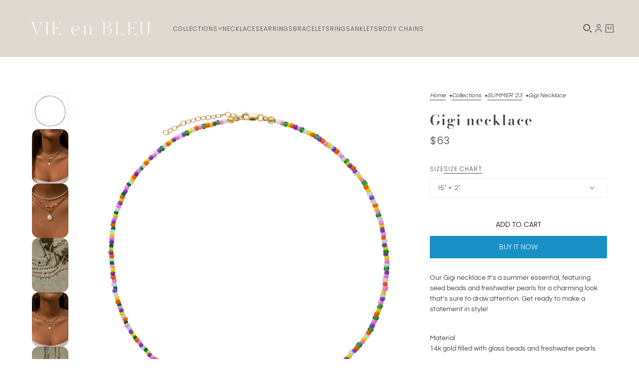

--- FILE ---
content_type: text/html; charset=utf-8
request_url: https://www.vieenbleu.com/collections/summer-23/products/gigi-necklace
body_size: 69950
content:
<!doctype html>
<html lang="en" dir="ltr">
  <head>
    <!-- Blockshop theme - Version 10.2.0 by Troop Themes - https://troopthemes.com/ -->

    <meta charset="UTF-8">
    <meta http-equiv="X-UA-Compatible" content="IE=edge">
    <meta name="viewport" content="width=device-width, initial-scale=1.0, maximum-scale=5.0"><meta name="description" content="Our Gigi necklace It&#39;s a summer essential, featuring seed beads and freshwater pearls for a charming look that&#39;s sure to draw attention. Get ready to make a statement in style! Material14k gold filled with glass beads and freshwater pearls"><title>
      Gigi necklace
 &ndash; VIE EN BLEU </title><link rel="canonical" href="https://www.vieenbleu.com/products/gigi-necklace"><link rel="preconnect" href="https://cdn.shopify.com" crossorigin>
<link rel="preconnect" href="https://fonts.shopifycdn.com" crossorigin>

<link href="//www.vieenbleu.com/cdn/shop/t/34/assets/theme.js?v=125499705117136214131732224891" as="script" rel="preload">

<script async crossorigin fetchpriority="high" src="/cdn/shopifycloud/importmap-polyfill/es-modules-shim.2.4.0.js"></script>
<script type="importmap">
  {
    "imports": {
      "@troop-themes/main": "//www.vieenbleu.com/cdn/shop/t/34/assets/theme.js?v=125499705117136214131732224891"
    }
  }
</script><link
    rel="preload"
    href="//www.vieenbleu.com/cdn/fonts/bodoni_moda/bodonimoda_n6.8d557b0e84c45560497788408dfe3a07d8eae782.woff2"
    as="font"
    type="font/woff2"
    crossorigin
  ><link
    rel="preload"
    href="//www.vieenbleu.com/cdn/fonts/poppins/poppins_n3.05f58335c3209cce17da4f1f1ab324ebe2982441.woff2"
    as="font"
    type="font/woff2"
    crossorigin
  ><link
    rel="preload"
    href="//www.vieenbleu.com/cdn/fonts/questrial/questrial_n4.66abac5d8209a647b4bf8089b0451928ef144c07.woff2"
    as="font"
    type="font/woff2"
    crossorigin
  ><meta property="og:type" content="product" />
  <meta property="og:title" content="Gigi necklace" /><meta property="og:image" content="http://www.vieenbleu.com/cdn/shop/files/bead-pearl-necklace_92f6bd49-2156-41e7-9102-d51bb148b819.jpg?v=1688922634&width=1200" />
    <meta property="og:image:secure_url" content="https://www.vieenbleu.com/cdn/shop/files/bead-pearl-necklace_92f6bd49-2156-41e7-9102-d51bb148b819.jpg?v=1688922634&width=1200" />
    <meta property="og:image:width" content="2048" />
    <meta property="og:image:height" content="2048" /><meta property="og:image" content="http://www.vieenbleu.com/cdn/shop/files/beach-jewelry-inspo.jpg?v=1688922634&width=1200" />
    <meta property="og:image:secure_url" content="https://www.vieenbleu.com/cdn/shop/files/beach-jewelry-inspo.jpg?v=1688922634&width=1200" />
    <meta property="og:image:width" content="3648" />
    <meta property="og:image:height" content="5472" /><meta property="og:image" content="http://www.vieenbleu.com/cdn/shop/files/jewelry-inspo-summer_05d6bb95-41d7-4f1d-aeb9-7f471d3055ad.jpg?v=1688922634&width=1200" />
    <meta property="og:image:secure_url" content="https://www.vieenbleu.com/cdn/shop/files/jewelry-inspo-summer_05d6bb95-41d7-4f1d-aeb9-7f471d3055ad.jpg?v=1688922634&width=1200" />
    <meta property="og:image:width" content="1711" />
    <meta property="og:image:height" content="2566" /><meta property="og:price:currency" content="USD" />
  <meta
    property="og:price:amount"
    content="63"
  />

  <script type="application/ld+json">
    {
      "@context": "https://schema.org/",
      "@type": "Product",
      "name": "Gigi necklace",
      "image": ["//www.vieenbleu.com/cdn/shop/files/bead-pearl-necklace_92f6bd49-2156-41e7-9102-d51bb148b819.jpg?v=1688922634&width=1200",
"//www.vieenbleu.com/cdn/shop/files/beach-jewelry-inspo.jpg?v=1688922634&width=1200",
"//www.vieenbleu.com/cdn/shop/files/jewelry-inspo-summer_05d6bb95-41d7-4f1d-aeb9-7f471d3055ad.jpg?v=1688922634&width=1200"
],
      "description": "Our Gigi necklace It's a summer essential, featuring seed beads and freshwater pearls for a charm...",
      "sku": "2292015",
      "brand": {
        "@type": "Brand",
        "name": "VIE EN BLEU"
      },"offers": [{
            "@type" : "Offer","sku": "2292015","availability": "http://schema.org/InStock",
            "price": 63.0,
            "priceCurrency": "USD",
            "url": "https:\/\/www.vieenbleu.com\/products\/gigi-necklace?variant=40138628595775"
          },
{
            "@type" : "Offer","sku": "2292017","availability": "http://schema.org/InStock",
            "price": 63.0,
            "priceCurrency": "USD",
            "url": "https:\/\/www.vieenbleu.com\/products\/gigi-necklace?variant=40138628628543"
          }
]
    }
  </script><meta property="og:url" content="https://www.vieenbleu.com/products/gigi-necklace" />
<meta property="og:site_name" content="VIE EN BLEU " />
<meta property="og:description" content="Our Gigi necklace It&#39;s a summer essential, featuring seed beads and freshwater pearls for a charming look that&#39;s sure to draw attention. Get ready to make a statement in style! Material14k gold filled with glass beads and freshwater pearls" /><meta name="twitter:card" content="summary" />
<meta name="twitter:description" content="Our Gigi necklace It&#39;s a summer essential, featuring seed beads and freshwater pearls for a charming look that&#39;s sure to draw attention. Get ready to make a statement in style! Material14k gold filled with glass beads and freshwater pearls" /><meta name="twitter:title" content="Gigi necklace" /><meta
      name="twitter:image"
      content="https://www.vieenbleu.com/cdn/shop/files/bead-pearl-necklace_92f6bd49-2156-41e7-9102-d51bb148b819.jpg?v=1688922634&width=480"
    /><style>@font-face {
  font-family: "Bodoni Moda";
  font-weight: 600;
  font-style: normal;
  font-display: swap;
  src: url("//www.vieenbleu.com/cdn/fonts/bodoni_moda/bodonimoda_n6.8d557b0e84c45560497788408dfe3a07d8eae782.woff2") format("woff2"),
       url("//www.vieenbleu.com/cdn/fonts/bodoni_moda/bodonimoda_n6.fc6506cb0940daf394e96f3e338999e9db6f2624.woff") format("woff");
}
@font-face {
  font-family: "Bodoni Moda";
  font-weight: 400;
  font-style: normal;
  font-display: swap;
  src: url("//www.vieenbleu.com/cdn/fonts/bodoni_moda/bodonimoda_n4.025af1859727a91866b3c708393a6dc972156491.woff2") format("woff2"),
       url("//www.vieenbleu.com/cdn/fonts/bodoni_moda/bodonimoda_n4.aebb4417dfed0dc5ec4a330249c3862add089916.woff") format("woff");
}
@font-face {
  font-family: Poppins;
  font-weight: 300;
  font-style: normal;
  font-display: swap;
  src: url("//www.vieenbleu.com/cdn/fonts/poppins/poppins_n3.05f58335c3209cce17da4f1f1ab324ebe2982441.woff2") format("woff2"),
       url("//www.vieenbleu.com/cdn/fonts/poppins/poppins_n3.6971368e1f131d2c8ff8e3a44a36b577fdda3ff5.woff") format("woff");
}
@font-face {
  font-family: Poppins;
  font-weight: 400;
  font-style: normal;
  font-display: swap;
  src: url("//www.vieenbleu.com/cdn/fonts/poppins/poppins_n4.0ba78fa5af9b0e1a374041b3ceaadf0a43b41362.woff2") format("woff2"),
       url("//www.vieenbleu.com/cdn/fonts/poppins/poppins_n4.214741a72ff2596839fc9760ee7a770386cf16ca.woff") format("woff");
}
@font-face {
  font-family: Questrial;
  font-weight: 400;
  font-style: normal;
  font-display: swap;
  src: url("//www.vieenbleu.com/cdn/fonts/questrial/questrial_n4.66abac5d8209a647b4bf8089b0451928ef144c07.woff2") format("woff2"),
       url("//www.vieenbleu.com/cdn/fonts/questrial/questrial_n4.e86c53e77682db9bf4b0ee2dd71f214dc16adda4.woff") format("woff");
}
:root {--font--heading--uppercase: normal;
      --font--margin-scale: -1;
      --font--translation-scale: 0.25;--font--nav--uppercase: uppercase;--font--sub-nav--uppercase: uppercase;--font--banner--size: 61px;
    --font--banner--mobile-size: 44px;

    --font--featured--size: 59px;
    --font--featured--mobile-size: 44px;

    --font--section--size: 28px;
    --font--section--mobile-size: 20px;

    --font--block--size: 16px;
    --font--block--mobile-size: 20px;

    --font--paragraph--size: 14px;--font--paragraph--mobile-size: 14px;--font--featured-paragraph--size: 14px;--font--featured-paragraph--mobile-size: 14px;--font--nav--size: 12px;--font--nav--mobile-size: 12px;--font--sub-nav--size: 10px;--font--sub-nav--mobile-size: 10px;--font--heading--family: "Bodoni Moda", serif;
    --font--heading--weight: 600;
    --font--heading--normal-weight: 400;
    --font--heading--style: normal;
    --font--heading--spacing: 2px;

    --font--nav--family: Poppins, sans-serif;
    --font--nav--weight: 300;
    --font--nav--style: normal;

    --font--paragraph--family: Questrial, sans-serif;
    --font--paragraph--weight: 400;
    --font--paragraph--style: normal;
    --font--paragraph--spacing: 0px;

    --font--button--spacing: 0px;
    --font--line-height: 1.2;
  }
</style><style>
  :root {
    --color--accent-1: #ded9d1;
    --color--accent-1-translucent: rgba(222, 217, 209, 0.85);
    --color--accent-2: #d4cec5;
    --color--accent-2-translucent: rgba(212, 206, 197, 0.85);
    --bg-color--light: #f7f7f7;
    --bg-color--light-translucent: rgba(247, 247, 247, 0.85);
    --bg-color--dark: #444444;
    --bg-color--dark-translucent: rgba(43, 43, 43, 0.85);
    --bg-color--body: #ffffff;
    --bg-color--body-translucent: rgba(255, 255, 255, 0.85);
    --color--body: #444444;
    --color--body--light: #747474;
    --bg-color--textbox: #fff;
    --bg-color--panel: #f7f7f7;
    --bdr-color--page: ;
    --bdr-dark--general: rgba(68, 68, 68, 0.1);
    --bdr-light--general: rgba(255,255,255,0.3);

    --color--border-disabled: #d2d2d2;
    --color--success: #4caf50;
    --color--alert: #d32f2f;
    --color--stars: black;

    --content--shadow-opacity: 0.15;
    --content--image-opacity:0.65;

    --button--color: #ffffff;
    --button--bg-color: #444444;
    --button--bg-color--hover: var(--button--bg-color);
    --button--bdr-color: #444444;
    --button--color-disabled: #b9b9b9;
    --button--radius: 2px;
    --input--radius: 1px;
    --image--radius: 14px;

    --progress-bar: linear-gradient(
                      90deg,
                      rgba(68, 68, 68, 0.3) 0%,
                      rgb(68, 68, 68) 80%,
                      rgba(68, 68, 68, 0.8)
                    );

    /* shop pay */
    --payment-terms-background-color: #ffffff;

    /* dynamic checkout buttons */
    --shopify-accelerated-checkout-button-block-size: 45px;
    --shopify-accelerated-checkout-button-border-radius: var(--button--radius);
    --shopify-accelerated-checkout-button-box-shadow: box-shadow: 0 0 10px rgba(0, 0, 0, 0.3);

    /* js helpers */
    --announcement-height: 0px;
    --header-height: 0px;

    --sticky-offset: calc(var(--announcement--sticky, 0) * var(--announcement--height, 0px) + var(--header--sticky, 0) * var(--header--height, 0px));
  }
</style><style></style><link href="//www.vieenbleu.com/cdn/shop/t/34/assets/theme.css?v=136901753767355216951732224891" rel="stylesheet" type="text/css" media="all" />
    <script>window.performance && window.performance.mark && window.performance.mark('shopify.content_for_header.start');</script><meta name="google-site-verification" content="yg_VYqvvfxT0onY5Blf9-gs2k608QQ-8LK65GzumN4o">
<meta name="facebook-domain-verification" content="qmebdttfjhfu2ig58uv1hwhyfnwekq">
<meta name="facebook-domain-verification" content="hodznzwjbyg4f87frv7271cx9ldhy0">
<meta name="google-site-verification" content="_rChaYjcYTNovxnBj_mfd3Ct2TMjaXXdO2Z7gL7O-f8">
<meta id="shopify-digital-wallet" name="shopify-digital-wallet" content="/1982758975/digital_wallets/dialog">
<meta name="shopify-checkout-api-token" content="3875940e698cb37c3d3a64c52ca7b6b9">
<meta id="in-context-paypal-metadata" data-shop-id="1982758975" data-venmo-supported="false" data-environment="production" data-locale="en_US" data-paypal-v4="true" data-currency="USD">
<link rel="alternate" type="application/json+oembed" href="https://www.vieenbleu.com/products/gigi-necklace.oembed">
<script async="async" src="/checkouts/internal/preloads.js?locale=en-US"></script>
<link rel="preconnect" href="https://shop.app" crossorigin="anonymous">
<script async="async" src="https://shop.app/checkouts/internal/preloads.js?locale=en-US&shop_id=1982758975" crossorigin="anonymous"></script>
<script id="apple-pay-shop-capabilities" type="application/json">{"shopId":1982758975,"countryCode":"US","currencyCode":"USD","merchantCapabilities":["supports3DS"],"merchantId":"gid:\/\/shopify\/Shop\/1982758975","merchantName":"VIE EN BLEU ","requiredBillingContactFields":["postalAddress","email"],"requiredShippingContactFields":["postalAddress","email"],"shippingType":"shipping","supportedNetworks":["visa","masterCard","amex","discover","elo","jcb"],"total":{"type":"pending","label":"VIE EN BLEU ","amount":"1.00"},"shopifyPaymentsEnabled":true,"supportsSubscriptions":true}</script>
<script id="shopify-features" type="application/json">{"accessToken":"3875940e698cb37c3d3a64c52ca7b6b9","betas":["rich-media-storefront-analytics"],"domain":"www.vieenbleu.com","predictiveSearch":true,"shopId":1982758975,"locale":"en"}</script>
<script>var Shopify = Shopify || {};
Shopify.shop = "vie-en-bleu.myshopify.com";
Shopify.locale = "en";
Shopify.currency = {"active":"USD","rate":"1.0"};
Shopify.country = "US";
Shopify.theme = {"name":"Updated copy of BLOCKSHOP NOV 20 (PRE-BF23)","id":128271155263,"schema_name":"Blockshop","schema_version":"10.2.0","theme_store_id":606,"role":"main"};
Shopify.theme.handle = "null";
Shopify.theme.style = {"id":null,"handle":null};
Shopify.cdnHost = "www.vieenbleu.com/cdn";
Shopify.routes = Shopify.routes || {};
Shopify.routes.root = "/";</script>
<script type="module">!function(o){(o.Shopify=o.Shopify||{}).modules=!0}(window);</script>
<script>!function(o){function n(){var o=[];function n(){o.push(Array.prototype.slice.apply(arguments))}return n.q=o,n}var t=o.Shopify=o.Shopify||{};t.loadFeatures=n(),t.autoloadFeatures=n()}(window);</script>
<script>
  window.ShopifyPay = window.ShopifyPay || {};
  window.ShopifyPay.apiHost = "shop.app\/pay";
  window.ShopifyPay.redirectState = null;
</script>
<script id="shop-js-analytics" type="application/json">{"pageType":"product"}</script>
<script defer="defer" async type="module" src="//www.vieenbleu.com/cdn/shopifycloud/shop-js/modules/v2/client.init-shop-cart-sync_C5BV16lS.en.esm.js"></script>
<script defer="defer" async type="module" src="//www.vieenbleu.com/cdn/shopifycloud/shop-js/modules/v2/chunk.common_CygWptCX.esm.js"></script>
<script type="module">
  await import("//www.vieenbleu.com/cdn/shopifycloud/shop-js/modules/v2/client.init-shop-cart-sync_C5BV16lS.en.esm.js");
await import("//www.vieenbleu.com/cdn/shopifycloud/shop-js/modules/v2/chunk.common_CygWptCX.esm.js");

  window.Shopify.SignInWithShop?.initShopCartSync?.({"fedCMEnabled":true,"windoidEnabled":true});

</script>
<script defer="defer" async type="module" src="//www.vieenbleu.com/cdn/shopifycloud/shop-js/modules/v2/client.payment-terms_CZxnsJam.en.esm.js"></script>
<script defer="defer" async type="module" src="//www.vieenbleu.com/cdn/shopifycloud/shop-js/modules/v2/chunk.common_CygWptCX.esm.js"></script>
<script defer="defer" async type="module" src="//www.vieenbleu.com/cdn/shopifycloud/shop-js/modules/v2/chunk.modal_D71HUcav.esm.js"></script>
<script type="module">
  await import("//www.vieenbleu.com/cdn/shopifycloud/shop-js/modules/v2/client.payment-terms_CZxnsJam.en.esm.js");
await import("//www.vieenbleu.com/cdn/shopifycloud/shop-js/modules/v2/chunk.common_CygWptCX.esm.js");
await import("//www.vieenbleu.com/cdn/shopifycloud/shop-js/modules/v2/chunk.modal_D71HUcav.esm.js");

  
</script>
<script>
  window.Shopify = window.Shopify || {};
  if (!window.Shopify.featureAssets) window.Shopify.featureAssets = {};
  window.Shopify.featureAssets['shop-js'] = {"shop-cart-sync":["modules/v2/client.shop-cart-sync_ZFArdW7E.en.esm.js","modules/v2/chunk.common_CygWptCX.esm.js"],"init-fed-cm":["modules/v2/client.init-fed-cm_CmiC4vf6.en.esm.js","modules/v2/chunk.common_CygWptCX.esm.js"],"shop-button":["modules/v2/client.shop-button_tlx5R9nI.en.esm.js","modules/v2/chunk.common_CygWptCX.esm.js"],"shop-cash-offers":["modules/v2/client.shop-cash-offers_DOA2yAJr.en.esm.js","modules/v2/chunk.common_CygWptCX.esm.js","modules/v2/chunk.modal_D71HUcav.esm.js"],"init-windoid":["modules/v2/client.init-windoid_sURxWdc1.en.esm.js","modules/v2/chunk.common_CygWptCX.esm.js"],"shop-toast-manager":["modules/v2/client.shop-toast-manager_ClPi3nE9.en.esm.js","modules/v2/chunk.common_CygWptCX.esm.js"],"init-shop-email-lookup-coordinator":["modules/v2/client.init-shop-email-lookup-coordinator_B8hsDcYM.en.esm.js","modules/v2/chunk.common_CygWptCX.esm.js"],"init-shop-cart-sync":["modules/v2/client.init-shop-cart-sync_C5BV16lS.en.esm.js","modules/v2/chunk.common_CygWptCX.esm.js"],"avatar":["modules/v2/client.avatar_BTnouDA3.en.esm.js"],"pay-button":["modules/v2/client.pay-button_FdsNuTd3.en.esm.js","modules/v2/chunk.common_CygWptCX.esm.js"],"init-customer-accounts":["modules/v2/client.init-customer-accounts_DxDtT_ad.en.esm.js","modules/v2/client.shop-login-button_C5VAVYt1.en.esm.js","modules/v2/chunk.common_CygWptCX.esm.js","modules/v2/chunk.modal_D71HUcav.esm.js"],"init-shop-for-new-customer-accounts":["modules/v2/client.init-shop-for-new-customer-accounts_ChsxoAhi.en.esm.js","modules/v2/client.shop-login-button_C5VAVYt1.en.esm.js","modules/v2/chunk.common_CygWptCX.esm.js","modules/v2/chunk.modal_D71HUcav.esm.js"],"shop-login-button":["modules/v2/client.shop-login-button_C5VAVYt1.en.esm.js","modules/v2/chunk.common_CygWptCX.esm.js","modules/v2/chunk.modal_D71HUcav.esm.js"],"init-customer-accounts-sign-up":["modules/v2/client.init-customer-accounts-sign-up_CPSyQ0Tj.en.esm.js","modules/v2/client.shop-login-button_C5VAVYt1.en.esm.js","modules/v2/chunk.common_CygWptCX.esm.js","modules/v2/chunk.modal_D71HUcav.esm.js"],"shop-follow-button":["modules/v2/client.shop-follow-button_Cva4Ekp9.en.esm.js","modules/v2/chunk.common_CygWptCX.esm.js","modules/v2/chunk.modal_D71HUcav.esm.js"],"checkout-modal":["modules/v2/client.checkout-modal_BPM8l0SH.en.esm.js","modules/v2/chunk.common_CygWptCX.esm.js","modules/v2/chunk.modal_D71HUcav.esm.js"],"lead-capture":["modules/v2/client.lead-capture_Bi8yE_yS.en.esm.js","modules/v2/chunk.common_CygWptCX.esm.js","modules/v2/chunk.modal_D71HUcav.esm.js"],"shop-login":["modules/v2/client.shop-login_D6lNrXab.en.esm.js","modules/v2/chunk.common_CygWptCX.esm.js","modules/v2/chunk.modal_D71HUcav.esm.js"],"payment-terms":["modules/v2/client.payment-terms_CZxnsJam.en.esm.js","modules/v2/chunk.common_CygWptCX.esm.js","modules/v2/chunk.modal_D71HUcav.esm.js"]};
</script>
<script>(function() {
  var isLoaded = false;
  function asyncLoad() {
    if (isLoaded) return;
    isLoaded = true;
    var urls = ["https:\/\/cdn.fera.ai\/js\/fera.placeholder.js?shop=vie-en-bleu.myshopify.com","https:\/\/cdn.nfcube.com\/instafeed-456e8c80bb2b4ab3b46d4dbbf51398cc.js?shop=vie-en-bleu.myshopify.com"];
    for (var i = 0; i < urls.length; i++) {
      var s = document.createElement('script');
      s.type = 'text/javascript';
      s.async = true;
      s.src = urls[i];
      var x = document.getElementsByTagName('script')[0];
      x.parentNode.insertBefore(s, x);
    }
  };
  if(window.attachEvent) {
    window.attachEvent('onload', asyncLoad);
  } else {
    window.addEventListener('load', asyncLoad, false);
  }
})();</script>
<script id="__st">var __st={"a":1982758975,"offset":-21600,"reqid":"5945bb62-174c-4c53-9974-791a5ee10b0b-1768618395","pageurl":"www.vieenbleu.com\/collections\/summer-23\/products\/gigi-necklace","u":"cc5f856cdb55","p":"product","rtyp":"product","rid":7199770116159};</script>
<script>window.ShopifyPaypalV4VisibilityTracking = true;</script>
<script id="captcha-bootstrap">!function(){'use strict';const t='contact',e='account',n='new_comment',o=[[t,t],['blogs',n],['comments',n],[t,'customer']],c=[[e,'customer_login'],[e,'guest_login'],[e,'recover_customer_password'],[e,'create_customer']],r=t=>t.map((([t,e])=>`form[action*='/${t}']:not([data-nocaptcha='true']) input[name='form_type'][value='${e}']`)).join(','),a=t=>()=>t?[...document.querySelectorAll(t)].map((t=>t.form)):[];function s(){const t=[...o],e=r(t);return a(e)}const i='password',u='form_key',d=['recaptcha-v3-token','g-recaptcha-response','h-captcha-response',i],f=()=>{try{return window.sessionStorage}catch{return}},m='__shopify_v',_=t=>t.elements[u];function p(t,e,n=!1){try{const o=window.sessionStorage,c=JSON.parse(o.getItem(e)),{data:r}=function(t){const{data:e,action:n}=t;return t[m]||n?{data:e,action:n}:{data:t,action:n}}(c);for(const[e,n]of Object.entries(r))t.elements[e]&&(t.elements[e].value=n);n&&o.removeItem(e)}catch(o){console.error('form repopulation failed',{error:o})}}const l='form_type',E='cptcha';function T(t){t.dataset[E]=!0}const w=window,h=w.document,L='Shopify',v='ce_forms',y='captcha';let A=!1;((t,e)=>{const n=(g='f06e6c50-85a8-45c8-87d0-21a2b65856fe',I='https://cdn.shopify.com/shopifycloud/storefront-forms-hcaptcha/ce_storefront_forms_captcha_hcaptcha.v1.5.2.iife.js',D={infoText:'Protected by hCaptcha',privacyText:'Privacy',termsText:'Terms'},(t,e,n)=>{const o=w[L][v],c=o.bindForm;if(c)return c(t,g,e,D).then(n);var r;o.q.push([[t,g,e,D],n]),r=I,A||(h.body.append(Object.assign(h.createElement('script'),{id:'captcha-provider',async:!0,src:r})),A=!0)});var g,I,D;w[L]=w[L]||{},w[L][v]=w[L][v]||{},w[L][v].q=[],w[L][y]=w[L][y]||{},w[L][y].protect=function(t,e){n(t,void 0,e),T(t)},Object.freeze(w[L][y]),function(t,e,n,w,h,L){const[v,y,A,g]=function(t,e,n){const i=e?o:[],u=t?c:[],d=[...i,...u],f=r(d),m=r(i),_=r(d.filter((([t,e])=>n.includes(e))));return[a(f),a(m),a(_),s()]}(w,h,L),I=t=>{const e=t.target;return e instanceof HTMLFormElement?e:e&&e.form},D=t=>v().includes(t);t.addEventListener('submit',(t=>{const e=I(t);if(!e)return;const n=D(e)&&!e.dataset.hcaptchaBound&&!e.dataset.recaptchaBound,o=_(e),c=g().includes(e)&&(!o||!o.value);(n||c)&&t.preventDefault(),c&&!n&&(function(t){try{if(!f())return;!function(t){const e=f();if(!e)return;const n=_(t);if(!n)return;const o=n.value;o&&e.removeItem(o)}(t);const e=Array.from(Array(32),(()=>Math.random().toString(36)[2])).join('');!function(t,e){_(t)||t.append(Object.assign(document.createElement('input'),{type:'hidden',name:u})),t.elements[u].value=e}(t,e),function(t,e){const n=f();if(!n)return;const o=[...t.querySelectorAll(`input[type='${i}']`)].map((({name:t})=>t)),c=[...d,...o],r={};for(const[a,s]of new FormData(t).entries())c.includes(a)||(r[a]=s);n.setItem(e,JSON.stringify({[m]:1,action:t.action,data:r}))}(t,e)}catch(e){console.error('failed to persist form',e)}}(e),e.submit())}));const S=(t,e)=>{t&&!t.dataset[E]&&(n(t,e.some((e=>e===t))),T(t))};for(const o of['focusin','change'])t.addEventListener(o,(t=>{const e=I(t);D(e)&&S(e,y())}));const B=e.get('form_key'),M=e.get(l),P=B&&M;t.addEventListener('DOMContentLoaded',(()=>{const t=y();if(P)for(const e of t)e.elements[l].value===M&&p(e,B);[...new Set([...A(),...v().filter((t=>'true'===t.dataset.shopifyCaptcha))])].forEach((e=>S(e,t)))}))}(h,new URLSearchParams(w.location.search),n,t,e,['guest_login'])})(!0,!0)}();</script>
<script integrity="sha256-4kQ18oKyAcykRKYeNunJcIwy7WH5gtpwJnB7kiuLZ1E=" data-source-attribution="shopify.loadfeatures" defer="defer" src="//www.vieenbleu.com/cdn/shopifycloud/storefront/assets/storefront/load_feature-a0a9edcb.js" crossorigin="anonymous"></script>
<script crossorigin="anonymous" defer="defer" src="//www.vieenbleu.com/cdn/shopifycloud/storefront/assets/shopify_pay/storefront-65b4c6d7.js?v=20250812"></script>
<script data-source-attribution="shopify.dynamic_checkout.dynamic.init">var Shopify=Shopify||{};Shopify.PaymentButton=Shopify.PaymentButton||{isStorefrontPortableWallets:!0,init:function(){window.Shopify.PaymentButton.init=function(){};var t=document.createElement("script");t.src="https://www.vieenbleu.com/cdn/shopifycloud/portable-wallets/latest/portable-wallets.en.js",t.type="module",document.head.appendChild(t)}};
</script>
<script data-source-attribution="shopify.dynamic_checkout.buyer_consent">
  function portableWalletsHideBuyerConsent(e){var t=document.getElementById("shopify-buyer-consent"),n=document.getElementById("shopify-subscription-policy-button");t&&n&&(t.classList.add("hidden"),t.setAttribute("aria-hidden","true"),n.removeEventListener("click",e))}function portableWalletsShowBuyerConsent(e){var t=document.getElementById("shopify-buyer-consent"),n=document.getElementById("shopify-subscription-policy-button");t&&n&&(t.classList.remove("hidden"),t.removeAttribute("aria-hidden"),n.addEventListener("click",e))}window.Shopify?.PaymentButton&&(window.Shopify.PaymentButton.hideBuyerConsent=portableWalletsHideBuyerConsent,window.Shopify.PaymentButton.showBuyerConsent=portableWalletsShowBuyerConsent);
</script>
<script>
  function portableWalletsCleanup(e){e&&e.src&&console.error("Failed to load portable wallets script "+e.src);var t=document.querySelectorAll("shopify-accelerated-checkout .shopify-payment-button__skeleton, shopify-accelerated-checkout-cart .wallet-cart-button__skeleton"),e=document.getElementById("shopify-buyer-consent");for(let e=0;e<t.length;e++)t[e].remove();e&&e.remove()}function portableWalletsNotLoadedAsModule(e){e instanceof ErrorEvent&&"string"==typeof e.message&&e.message.includes("import.meta")&&"string"==typeof e.filename&&e.filename.includes("portable-wallets")&&(window.removeEventListener("error",portableWalletsNotLoadedAsModule),window.Shopify.PaymentButton.failedToLoad=e,"loading"===document.readyState?document.addEventListener("DOMContentLoaded",window.Shopify.PaymentButton.init):window.Shopify.PaymentButton.init())}window.addEventListener("error",portableWalletsNotLoadedAsModule);
</script>

<script type="module" src="https://www.vieenbleu.com/cdn/shopifycloud/portable-wallets/latest/portable-wallets.en.js" onError="portableWalletsCleanup(this)" crossorigin="anonymous"></script>
<script nomodule>
  document.addEventListener("DOMContentLoaded", portableWalletsCleanup);
</script>

<link id="shopify-accelerated-checkout-styles" rel="stylesheet" media="screen" href="https://www.vieenbleu.com/cdn/shopifycloud/portable-wallets/latest/accelerated-checkout-backwards-compat.css" crossorigin="anonymous">
<style id="shopify-accelerated-checkout-cart">
        #shopify-buyer-consent {
  margin-top: 1em;
  display: inline-block;
  width: 100%;
}

#shopify-buyer-consent.hidden {
  display: none;
}

#shopify-subscription-policy-button {
  background: none;
  border: none;
  padding: 0;
  text-decoration: underline;
  font-size: inherit;
  cursor: pointer;
}

#shopify-subscription-policy-button::before {
  box-shadow: none;
}

      </style>

<script>window.performance && window.performance.mark && window.performance.mark('shopify.content_for_header.end');</script>
<script>
  if (Shopify) {
    Shopify.routes = {
      ...Shopify.routes,
      all_products_collection: '/collections/all',
      cart: '/cart',
      cart_add: '/cart/add',
      cart_change: '/cart/change',
      cart_update: '/cart/update',
      libraries: {
        swipe_listener: "//www.vieenbleu.com/cdn/shop/t/34/assets/swipe-listener.min.js?v=123039615894270182531732224891",
        masonry: "//www.vieenbleu.com/cdn/shop/t/34/assets/masonry.min.js?v=153413113355937702121732224891",
        plyr: "/cdn/shopifycloud/plyr/v2.0/shopify-plyr.en.js",
        vimeo: "https://player.vimeo.com/api/player.js"
      },
      product_recommendations: '/recommendations/products',
      predictive_search: '/search/suggest',
      search: '/search',
      root: '/',
      youtube: 'https://youtube.com/iframe_api'
    }
  }
</script><script type="module" src="//www.vieenbleu.com/cdn/shop/t/34/assets/theme.js?v=125499705117136214131732224891"></script>
  <style>

.smartnWrapper ul, ol {
    display: block;
    margin-block-start: 1em;
    margin-block-end: 1em;
    margin-inline-start: 0px;
    margin-inline-end: 0px;
    padding-inline-start: 40px;
    list-style-type: revert;
}
.smartnWrapper li {
    list-style: inherit;
    list-style-position: inside;
}



.smart-d-block{display:block;}
.smart-d-inline-block{display:inline-block;}

.smart-align-middle{vertical-align:middle;}
.smart-align-top {vertical-align: top;}

.smart-m-0{margin: 0rem;} 
.smart-mr-0{margin-right: 0rem;} 
.smart-ml-0{margin-left: 0rem;}
.smart-mt-0{margin-top: 0rem;}
.smart-mb-0{margin-bottom: 0rem;}
  
.smart-m-1{margin: .25rem;} 
.smart-mr-1{margin-right: .25rem;} 
.smart-ml-1{margin-left: .25rem;}
.smart-mt-1{margin-top: .25rem;}
.smart-mb-1{margin-bottom: .25rem;}

.smart-m-2{margin: .5rem;} 
.smart-mr-2{margin-right: .5rem;} 
.smart-ml-2{margin-left: .5rem;}
.smart-mt-2{margin-top: .5rem;}
.smart-mb-2{margin-bottom: .5rem;}

.smart-m-3{margin: 1em;} 
.smart-mr-3{margin-right: 1rem;} 
.smart-ml-3{margin-left: 1rem;}
.smart-mt-3{margin-top: 1rem;}
.smart-mb-3{margin-bottom: 1rem;}

.smart-m-4{margin: 1.5rem;} 
.smart-mr-4{margin-right: 1.5rem;} 
.smart-ml-4{margin-left: 1.5rem;}
.smart-mt-4{margin-top: 1.5rem;}
.smart-mb-4{margin-bottom: 1.5rem;}

.smart-m-5{margin: 3rem;} 
.smart-mr-5{margin-right: 3rem;} 
.smart-ml-5{margin-left: 3rem;}
.smart-mt-5{margin-top: 3rem;}
.smart-mb-5{margin-bottom: 3rem;}

.smart-p-0{padding: 0rem;} 
.smart-pr-0{padding-right: 0rem;} 
.smart-pl-0{padding-left: 0rem;}
.smart-pt-0{padding-top: 0rem;}
.smart-pb-0{padding-bottom: 0rem;}
  
.smart-p-1{padding: .25rem;} 
.smart-pr-1{padding-right: .25rem;} 
.smart-pl-1{padding-left: .25rem;}
.smart-pt-1{padding-top: .25rem;}
.smart-pb-1{padding-bottom: .25rem;}

.smart-p-2{padding: .5rem;} 
.smart-pr-2{padding-right: .5rem;} 
.smart-pl-2{padding-left: .5rem;}
.smart-pt-2{padding-top: .5rem;}
.smart-pb-2{padding-bottom: .5rem;}

.smart-p-3{padding: 1em;} 
.smart-pr-3{padding-right: 1rem;} 
.smart-pl-3{padding-left: 1rem;}
.smart-pt-3{padding-top: 1rem;}
.smart-pb-3{padding-bottom: 1rem;}

.smart-p-4{padding: 1.5rem;} 
.smart-pr-4{padding-right: 1.5rem;} 
.smart-pl-4{padding-left: 1.5rem;}
.smart-pt-4{padding-top: 1.5rem;}
.smart-pb-4{padding-bottom: 1.5rem;}

.smart-p-5{padding: 3rem;} 
.smart-pr-5{padding-right: 3rem;} 
.smart-pl-5{padding-left: 3rem;}
.smart-pt-5{padding-top: 3rem;}
.smart-pb-5{padding-bottom: 3rem;}

.smart-px-2{padding-left:.5rem;padding-right:.5rem;}
.smart-py-1{padding-top:.25rem;padding-bottom:.25rem;}
.smart-mx-auto{margin-left: auto;margin-right: auto;}
.smart-text-center{text-align:center;}
.smart-text-left{text-align:left;}

.smart-px-0{padding-left:0px !important;padding-right:0px !important;}
    
.smartbanPhotoOuter {line-height: 0px;}

@-ms-viewport{width:device-width}.smart-container{width:100%;padding-right:15px;padding-left:15px;margin-right:auto;margin-left:auto}@media (min-width:576px){.smart-container{max-width:540px}}@media (min-width:768px){.smart-container{max-width:720px}}@media (min-width:992px){.smart-container{max-width:960px}}@media (min-width:1200px){.smart-container{max-width:1140px}}.smart-container-fluid{width:100%;padding-right:15px;padding-left:15px;margin-right:auto;margin-left:auto}.smart-row{display:-ms-flexbox;display:flex;-ms-flex-wrap:wrap;flex-wrap:wrap;margin-right:-15px;margin-left:-15px}.smart-no-gutters{margin-right:0;margin-left:0}.smart-no-gutters>.col,.smart-no-gutters>[class*=col-]{padding-right:0;padding-left:0}.smart-col,.smart-col-1,.smart-col-10,.smart-col-11,.smart-col-12,.smart-col-2,.smart-col-3,.smart-col-4,.smart-col-5,.smart-col-6,.smart-col-7,.smart-col-8,.smart-col-9,.smart-col-auto,.smart-col-lg,.smart-col-lg-1,.smart-col-lg-10,.smart-col-lg-11,.smart-col-lg-12,.smart-col-lg-2,.smart-col-lg-3,.smart-col-lg-4,.smart-col-lg-5,.smart-col-lg-6,.smart-col-lg-7,.smart-col-lg-8,.smart-col-lg-9,.smart-col-lg-auto,.smart-col-md,.smart-col-md-1,.smart-col-md-10,.smart-col-md-11,.smart-col-md-12,.smart-col-md-2,.smart-col-md-3,.smart-col-md-4,.smart-col-md-5,.smart-col-md-6,.smart-col-md-7,.smart-col-md-8,.smart-col-md-9,.smart-col-md-auto,.smart-col-sm,.smart-col-sm-1,.smart-col-sm-10,.smart-col-sm-11,.smart-col-sm-12,.smart-col-sm-2,.smart-col-sm-3,.smart-col-sm-4,.smart-col-sm-5,.smart-col-sm-6,.smart-col-sm-7,.smart-col-sm-8,.smart-col-sm-9,.smart-col-sm-auto,.smart-col-xl,.smart-col-xl-1,.smart-col-xl-10,.smart-col-xl-11,.smart-col-xl-12,.smart-col-xl-2,.smart-col-xl-3,.smart-col-xl-4,.smart-col-xl-5,.smart-col-xl-6,.smart-col-xl-7,.smart-col-xl-8,.smart-col-xl-9,.smart-col-xl-auto{position:relative;width:100%;min-height:1px;padding-right:15px;padding-left:15px}.smart-col{-ms-flex-preferred-size:0;flex-basis:0;-ms-flex-positive:1;flex-grow:1;max-width:100%}.smart-col-auto{-ms-flex:0 0 auto;flex:0 0 auto;width:auto;max-width:none}.smart-col-1{-ms-flex:0 0 8.333333%;flex:0 0 8.333333%;max-width:8.333333%}.smart-col-2{-ms-flex:0 0 16.666667%;flex:0 0 16.666667%;max-width:16.666667%}.smart-col-3{-ms-flex:0 0 25%;flex:0 0 25%;max-width:25%}.smart-col-4{-ms-flex:0 0 33.333333%;flex:0 0 33.333333%;max-width:33.333333%}.smart-col-5{-ms-flex:0 0 41.666667%;flex:0 0 41.666667%;max-width:41.666667%}.smart-col-6{-ms-flex:0 0 50%;flex:0 0 50%;max-width:50%}.smart-col-7{-ms-flex:0 0 58.333333%;flex:0 0 58.333333%;max-width:58.333333%}.smart-col-8{-ms-flex:0 0 66.666667%;flex:0 0 66.666667%;max-width:66.666667%}.smart-col-9{-ms-flex:0 0 75%;flex:0 0 75%;max-width:75%}.smart-col-10{-ms-flex:0 0 83.333333%;flex:0 0 83.333333%;max-width:83.333333%}.smart-col-11{-ms-flex:0 0 91.666667%;flex:0 0 91.666667%;max-width:91.666667%}.smart-col-12{-ms-flex:0 0 100%;flex:0 0 100%;max-width:100%}.smart-order-first{-ms-flex-order:-1;order:-1}.smart-order-last{-ms-flex-order:13;order:13}.smart-order-0{-ms-flex-order:0;order:0}.smart-order-1{-ms-flex-order:1;order:1}.smart-order-2{-ms-flex-order:2;order:2}.smart-order-3{-ms-flex-order:3;order:3}.smart-order-4{-ms-flex-order:4;order:4}.smart-order-5{-ms-flex-order:5;order:5}.smart-order-6{-ms-flex-order:6;order:6}.smart-order-7{-ms-flex-order:7;order:7}.smart-order-8{-ms-flex-order:8;order:8}.smart-order-9{-ms-flex-order:9;order:9}.smart-order-10{-ms-flex-order:10;order:10}.smart-order-11{-ms-flex-order:11;order:11}.smart-order-12{-ms-flex-order:12;order:12}.smart-offset-1{margin-left:8.333333%}.smart-offset-2{margin-left:16.666667%}.smart-offset-3{margin-left:25%}.smart-offset-4{margin-left:33.333333%}.smart-offset-5{margin-left:41.666667%}.smart-offset-6{margin-left:50%}.smart-offset-7{margin-left:58.333333%}.smart-offset-8{margin-left:66.666667%}.smart-offset-9{margin-left:75%}.smart-offset-10{margin-left:83.333333%}.smart-offset-11{margin-left:91.666667%}@media (min-width:576px){.smart-col-sm{-ms-flex-preferred-size:0;flex-basis:0;-ms-flex-positive:1;flex-grow:1;max-width:100%}.smart-col-sm-auto{-ms-flex:0 0 auto;flex:0 0 auto;width:auto;max-width:none}.smart-col-sm-1{-ms-flex:0 0 8.333333%;flex:0 0 8.333333%;max-width:8.333333%}.smart-col-sm-2{-ms-flex:0 0 16.666667%;flex:0 0 16.666667%;max-width:16.666667%}.smart-col-sm-3{-ms-flex:0 0 25%;flex:0 0 25%;max-width:25%}.smart-col-sm-4{-ms-flex:0 0 33.333333%;flex:0 0 33.333333%;max-width:33.333333%}.smart-col-sm-5{-ms-flex:0 0 41.666667%;flex:0 0 41.666667%;max-width:41.666667%}.smart-col-sm-6{-ms-flex:0 0 50%;flex:0 0 50%;max-width:50%}.smart-col-sm-7{-ms-flex:0 0 58.333333%;flex:0 0 58.333333%;max-width:58.333333%}.smart-col-sm-8{-ms-flex:0 0 66.666667%;flex:0 0 66.666667%;max-width:66.666667%}.smart-col-sm-9{-ms-flex:0 0 75%;flex:0 0 75%;max-width:75%}.smart-col-sm-10{-ms-flex:0 0 83.333333%;flex:0 0 83.333333%;max-width:83.333333%}.smart-col-sm-11{-ms-flex:0 0 91.666667%;flex:0 0 91.666667%;max-width:91.666667%}.smart-col-sm-12{-ms-flex:0 0 100%;flex:0 0 100%;max-width:100%}.smart-order-sm-first{-ms-flex-order:-1;order:-1}.smart-order-sm-last{-ms-flex-order:13;order:13}.smart-order-sm-0{-ms-flex-order:0;order:0}.smart-order-sm-1{-ms-flex-order:1;order:1}.smart-order-sm-2{-ms-flex-order:2;order:2}.smart-order-sm-3{-ms-flex-order:3;order:3}.smart-order-sm-4{-ms-flex-order:4;order:4}.smart-order-sm-5{-ms-flex-order:5;order:5}.smart-order-sm-6{-ms-flex-order:6;order:6}.smart-order-sm-7{-ms-flex-order:7;order:7}.smart-order-sm-8{-ms-flex-order:8;order:8}.smart-order-sm-9{-ms-flex-order:9;order:9}.smart-order-sm-10{-ms-flex-order:10;order:10}.smart-order-sm-11{-ms-flex-order:11;order:11}.smart-order-sm-12{-ms-flex-order:12;order:12}.smart-offset-sm-0{margin-left:0}.smart-offset-sm-1{margin-left:8.333333%}.smart-offset-sm-2{margin-left:16.666667%}.smart-offset-sm-3{margin-left:25%}.smart-offset-sm-4{margin-left:33.333333%}.smart-offset-sm-5{margin-left:41.666667%}.smart-offset-sm-6{margin-left:50%}.smart-offset-sm-7{margin-left:58.333333%}.smart-offset-sm-8{margin-left:66.666667%}.smart-offset-sm-9{margin-left:75%}.smart-offset-sm-10{margin-left:83.333333%}.smart-offset-sm-11{margin-left:91.666667%}}@media (min-width:768px){.smart-col-md{-ms-flex-preferred-size:0;flex-basis:0;-ms-flex-positive:1;flex-grow:1;max-width:100%}.smart-col-md-auto{-ms-flex:0 0 auto;flex:0 0 auto;width:auto;max-width:none}.smart-col-md-1{-ms-flex:0 0 8.333333%;flex:0 0 8.333333%;max-width:8.333333%}.smart-col-md-2{-ms-flex:0 0 16.666667%;flex:0 0 16.666667%;max-width:16.666667%}.smart-col-md-3{-ms-flex:0 0 25%;flex:0 0 25%;max-width:25%}.smart-col-md-4{-ms-flex:0 0 33.333333%;flex:0 0 33.333333%;max-width:33.333333%}.smart-col-md-5{-ms-flex:0 0 41.666667%;flex:0 0 41.666667%;max-width:41.666667%}.smart-col-md-6{-ms-flex:0 0 50%;flex:0 0 50%;max-width:50%}.smart-col-md-7{-ms-flex:0 0 58.333333%;flex:0 0 58.333333%;max-width:58.333333%}.smart-col-md-8{-ms-flex:0 0 66.666667%;flex:0 0 66.666667%;max-width:66.666667%}.smart-col-md-9{-ms-flex:0 0 75%;flex:0 0 75%;max-width:75%}.smart-col-md-10{-ms-flex:0 0 83.333333%;flex:0 0 83.333333%;max-width:83.333333%}.smart-col-md-11{-ms-flex:0 0 91.666667%;flex:0 0 91.666667%;max-width:91.666667%}.smart-col-md-12{-ms-flex:0 0 100%;flex:0 0 100%;max-width:100%}.smart-order-md-first{-ms-flex-order:-1;order:-1}.smart-order-md-last{-ms-flex-order:13;order:13}.smart-order-md-0{-ms-flex-order:0;order:0}.smart-order-md-1{-ms-flex-order:1;order:1}.smart-order-md-2{-ms-flex-order:2;order:2}.smart-order-md-3{-ms-flex-order:3;order:3}.smart-order-md-4{-ms-flex-order:4;order:4}.smart-order-md-5{-ms-flex-order:5;order:5}.smart-order-md-6{-ms-flex-order:6;order:6}.smart-order-md-7{-ms-flex-order:7;order:7}.smart-order-md-8{-ms-flex-order:8;order:8}.smart-order-md-9{-ms-flex-order:9;order:9}.smart-order-md-10{-ms-flex-order:10;order:10}.smart-order-md-11{-ms-flex-order:11;order:11}.smart-order-md-12{-ms-flex-order:12;order:12}.smart-offset-md-0{margin-left:0}.smart-offset-md-1{margin-left:8.333333%}.smart-offset-md-2{margin-left:16.666667%}.smart-offset-md-3{margin-left:25%}.smart-offset-md-4{margin-left:33.333333%}.smart-offset-md-5{margin-left:41.666667%}.smart-offset-md-6{margin-left:50%}.smart-offset-md-7{margin-left:58.333333%}.smart-offset-md-8{margin-left:66.666667%}.smart-offset-md-9{margin-left:75%}.smart-offset-md-10{margin-left:83.333333%}.smart-offset-md-11{margin-left:91.666667%}}@media (min-width:992px){.smart-col-lg{-ms-flex-preferred-size:0;flex-basis:0;-ms-flex-positive:1;flex-grow:1;max-width:100%}.smart-col-lg-auto{-ms-flex:0 0 auto;flex:0 0 auto;width:auto;max-width:none}.smart-col-lg-1{-ms-flex:0 0 8.333333%;flex:0 0 8.333333%;max-width:8.333333%}.smart-col-lg-2{-ms-flex:0 0 16.666667%;flex:0 0 16.666667%;max-width:16.666667%}.smart-col-lg-3{-ms-flex:0 0 25%;flex:0 0 25%;max-width:25%}.smart-col-lg-4{-ms-flex:0 0 33.333333%;flex:0 0 33.333333%;max-width:33.333333%}.smart-col-lg-5{-ms-flex:0 0 41.666667%;flex:0 0 41.666667%;max-width:41.666667%}.smart-col-lg-6{-ms-flex:0 0 50%;flex:0 0 50%;max-width:50%}.smart-col-lg-7{-ms-flex:0 0 58.333333%;flex:0 0 58.333333%;max-width:58.333333%}.smart-col-lg-8{-ms-flex:0 0 66.666667%;flex:0 0 66.666667%;max-width:66.666667%}.smart-col-lg-9{-ms-flex:0 0 75%;flex:0 0 75%;max-width:75%}.smart-col-lg-10{-ms-flex:0 0 83.333333%;flex:0 0 83.333333%;max-width:83.333333%}.smart-col-lg-11{-ms-flex:0 0 91.666667%;flex:0 0 91.666667%;max-width:91.666667%}.smart-col-lg-12{-ms-flex:0 0 100%;flex:0 0 100%;max-width:100%}.smart-order-lg-first{-ms-flex-order:-1;order:-1}.smart-order-lg-last{-ms-flex-order:13;order:13}.smart-order-lg-0{-ms-flex-order:0;order:0}.smart-order-lg-1{-ms-flex-order:1;order:1}.smart-order-lg-2{-ms-flex-order:2;order:2}.smart-order-lg-3{-ms-flex-order:3;order:3}.smart-order-lg-4{-ms-flex-order:4;order:4}.smart-order-lg-5{-ms-flex-order:5;order:5}.smart-order-lg-6{-ms-flex-order:6;order:6}.smart-order-lg-7{-ms-flex-order:7;order:7}.smart-order-lg-8{-ms-flex-order:8;order:8}.smart-order-lg-9{-ms-flex-order:9;order:9}.smart-order-lg-10{-ms-flex-order:10;order:10}.smart-order-lg-11{-ms-flex-order:11;order:11}.smart-order-lg-12{-ms-flex-order:12;order:12}.smart-offset-lg-0{margin-left:0}.smart-offset-lg-1{margin-left:8.333333%}.smart-offset-lg-2{margin-left:16.666667%}.smart-offset-lg-3{margin-left:25%}.smart-offset-lg-4{margin-left:33.333333%}.smart-offset-lg-5{margin-left:41.666667%}.smart-offset-lg-6{margin-left:50%}.smart-offset-lg-7{margin-left:58.333333%}.smart-offset-lg-8{margin-left:66.666667%}.smart-offset-lg-9{margin-left:75%}.smart-offset-lg-10{margin-left:83.333333%}.smart-offset-lg-11{margin-left:91.666667%}}@media (min-width:1200px){.smart-col-xl{-ms-flex-preferred-size:0;flex-basis:0;-ms-flex-positive:1;flex-grow:1;max-width:100%}.smart-col-xl-auto{-ms-flex:0 0 auto;flex:0 0 auto;width:auto;max-width:none}.smart-col-xl-1{-ms-flex:0 0 8.333333%;flex:0 0 8.333333%;max-width:8.333333%}.smart-col-xl-2{-ms-flex:0 0 16.666667%;flex:0 0 16.666667%;max-width:16.666667%}.smart-col-xl-3{-ms-flex:0 0 25%;flex:0 0 25%;max-width:25%}.smart-col-xl-4{-ms-flex:0 0 33.333333%;flex:0 0 33.333333%;max-width:33.333333%}.smart-col-xl-5{-ms-flex:0 0 41.666667%;flex:0 0 41.666667%;max-width:41.666667%}.smart-col-xl-6{-ms-flex:0 0 50%;flex:0 0 50%;max-width:50%}.smart-col-xl-7{-ms-flex:0 0 58.333333%;flex:0 0 58.333333%;max-width:58.333333%}.smart-col-xl-8{-ms-flex:0 0 66.666667%;flex:0 0 66.666667%;max-width:66.666667%}.smart-col-xl-9{-ms-flex:0 0 75%;flex:0 0 75%;max-width:75%}.smart-col-xl-10{-ms-flex:0 0 83.333333%;flex:0 0 83.333333%;max-width:83.333333%}.smart-col-xl-11{-ms-flex:0 0 91.666667%;flex:0 0 91.666667%;max-width:91.666667%}.smart-col-xl-12{-ms-flex:0 0 100%;flex:0 0 100%;max-width:100%}.smart-order-xl-first{-ms-flex-order:-1;order:-1}.smart-order-xl-last{-ms-flex-order:13;order:13}.smart-order-xl-0{-ms-flex-order:0;order:0}.smart-order-xl-1{-ms-flex-order:1;order:1}.smart-order-xl-2{-ms-flex-order:2;order:2}.smart-order-xl-3{-ms-flex-order:3;order:3}.smart-order-xl-4{-ms-flex-order:4;order:4}.smart-order-xl-5{-ms-flex-order:5;order:5}.smart-order-xl-6{-ms-flex-order:6;order:6}.smart-order-xl-7{-ms-flex-order:7;order:7}.smart-order-xl-8{-ms-flex-order:8;order:8}.smart-order-xl-9{-ms-flex-order:9;order:9}.smart-order-xl-10{-ms-flex-order:10;order:10}.smart-order-xl-11{-ms-flex-order:11;order:11}.smart-order-xl-12{-ms-flex-order:12;order:12}.smart-offset-xl-0{margin-left:0}.smart-offset-xl-1{margin-left:8.333333%}.smart-offset-xl-2{margin-left:16.666667%}.smart-offset-xl-3{margin-left:25%}.smart-offset-xl-4{margin-left:33.333333%}.smart-offset-xl-5{margin-left:41.666667%}.smart-offset-xl-6{margin-left:50%}.smart-offset-xl-7{margin-left:58.333333%}.smart-offset-xl-8{margin-left:66.666667%}.smart-offset-xl-9{margin-left:75%}.smart-offset-xl-10{margin-left:83.333333%}.smart-offset-xl-11{margin-left:91.666667%}}.smart-d-none{display:none!important}.smart-d-inline{display:inline!important}.smart-d-inline-block{display:inline-block!important}.smart-d-block{display:block!important}.smart-d-table{display:table!important}.smart-d-table-row{display:table-row!important}.smart-d-table-cell{display:table-cell!important}.smart-d-flex{display:-ms-flexbox!important;display:flex!important}.smart-d-inline-flex{display:-ms-inline-flexbox!important;display:inline-flex!important}@media (min-width:576px){.smart-d-sm-none{display:none!important}.smart-d-sm-inline{display:inline!important}.smart-d-sm-inline-block{display:inline-block!important}.smart-d-sm-block{display:block!important}.smart-d-sm-table{display:table!important}.smart-d-sm-table-row{display:table-row!important}.smart-d-sm-table-cell{display:table-cell!important}.smart-d-sm-flex{display:-ms-flexbox!important;display:flex!important}.smart-d-sm-inline-flex{display:-ms-inline-flexbox!important;display:inline-flex!important}}@media (min-width:768px){.smart-d-md-none{display:none!important}.smart-d-md-inline{display:inline!important}.smart-d-md-inline-block{display:inline-block!important}.smart-d-md-block{display:block!important}.smart-d-md-table{display:table!important}.smart-d-md-table-row{display:table-row!important}.smart-d-md-table-cell{display:table-cell!important}.smart-d-md-flex{display:-ms-flexbox!important;display:flex!important}.smart-d-md-inline-flex{display:-ms-inline-flexbox!important;display:inline-flex!important}}@media (min-width:992px){.smart-d-lg-none{display:none!important}.smart-d-lg-inline{display:inline!important}.smart-d-lg-inline-block{display:inline-block!important}.smart-d-lg-block{display:block!important}.smart-d-lg-table{display:table!important}.smart-d-lg-table-row{display:table-row!important}.smart-d-lg-table-cell{display:table-cell!important}.smart-d-lg-flex{display:-ms-flexbox!important;display:flex!important}.smart-d-lg-inline-flex{display:-ms-inline-flexbox!important;display:inline-flex!important}}@media (min-width:1200px){.smart-d-xl-none{display:none!important}.smart-d-xl-inline{display:inline!important}.smart-d-xl-inline-block{display:inline-block!important}.smart-d-xl-block{display:block!important}.smart-d-xl-table{display:table!important}.smart-d-xl-table-row{display:table-row!important}.smart-d-xl-table-cell{display:table-cell!important}.smart-d-xl-flex{display:-ms-flexbox!important;display:flex!important}.smart-d-xl-inline-flex{display:-ms-inline-flexbox!important;display:inline-flex!important}}@media  print{.smart-d-print-none{display:none!important}.smart-d-print-inline{display:inline!important}.smart-d-print-inline-block{display:inline-block!important}.smart-d-print-block{display:block!important}.smart-d-print-table{display:table!important}.smart-d-print-table-row{display:table-row!important}.smart-d-print-table-cell{display:table-cell!important}.smart-d-print-flex{display:-ms-flexbox!important;display:flex!important}.smart-d-print-inline-flex{display:-ms-inline-flexbox!important;display:inline-flex!important}}.smart-flex-row{-ms-flex-direction:row!important;flex-direction:row!important}.smart-flex-column{-ms-flex-direction:column!important;flex-direction:column!important}.smart-flex-row-reverse{-ms-flex-direction:row-reverse!important;flex-direction:row-reverse!important}.smart-flex-column-reverse{-ms-flex-direction:column-reverse!important;flex-direction:column-reverse!important}.smart-flex-wrap{-ms-flex-wrap:wrap!important;flex-wrap:wrap!important}.smart-flex-nowrap{-ms-flex-wrap:nowrap!important;flex-wrap:nowrap!important}.smart-flex-wrap-reverse{-ms-flex-wrap:wrap-reverse!important;flex-wrap:wrap-reverse!important}.smart-flex-fill{-ms-flex:1 1 auto!important;flex:1 1 auto!important}.smart-flex-grow-0{-ms-flex-positive:0!important;flex-grow:0!important}.smart-flex-grow-1{-ms-flex-positive:1!important;flex-grow:1!important}.smart-flex-shrink-0{-ms-flex-negative:0!important;flex-shrink:0!important}.smart-flex-shrink-1{-ms-flex-negative:1!important;flex-shrink:1!important}.smart-justify-content-start{-ms-flex-pack:start!important;justify-content:flex-start!important}.smart-justify-content-end{-ms-flex-pack:end!important;justify-content:flex-end!important}.smart-justify-content-center{-ms-flex-pack:center!important;justify-content:center!important}.smart-justify-content-between{-ms-flex-pack:justify!important;justify-content:space-between!important}.smart-justify-content-around{-ms-flex-pack:distribute!important;justify-content:space-around!important}.smart-align-items-start{-ms-flex-align:start!important;align-items:flex-start!important}.smart-align-items-end{-ms-flex-align:end!important;align-items:flex-end!important}.smart-align-items-center{-ms-flex-align:center!important;align-items:center!important}.smart-align-items-baseline{-ms-flex-align:baseline!important;align-items:baseline!important}.smart-align-items-stretch{-ms-flex-align:stretch!important;align-items:stretch!important}.smart-align-content-start{-ms-flex-line-pack:start!important;align-content:flex-start!important}.smart-align-content-end{-ms-flex-line-pack:end!important;align-content:flex-end!important}.smart-align-content-center{-ms-flex-line-pack:center!important;align-content:center!important}.smart-align-content-between{-ms-flex-line-pack:justify!important;align-content:space-between!important}.smart-align-content-around{-ms-flex-line-pack:distribute!important;align-content:space-around!important}.smart-align-content-stretch{-ms-flex-line-pack:stretch!important;align-content:stretch!important}.smart-align-self-auto{-ms-flex-item-align:auto!important;align-self:auto!important}.smart-align-self-start{-ms-flex-item-align:start!important;align-self:flex-start!important}.smart-align-self-end{-ms-flex-item-align:end!important;align-self:flex-end!important}.smart-align-self-center{-ms-flex-item-align:center!important;align-self:center!important}.smart-align-self-baseline{-ms-flex-item-align:baseline!important;align-self:baseline!important}.smart-align-self-stretch{-ms-flex-item-align:stretch!important;align-self:stretch!important}@media (min-width:576px){.smart-flex-sm-row{-ms-flex-direction:row!important;flex-direction:row!important}.smart-flex-sm-column{-ms-flex-direction:column!important;flex-direction:column!important}.smart-flex-sm-row-reverse{-ms-flex-direction:row-reverse!important;flex-direction:row-reverse!important}.smart-flex-sm-column-reverse{-ms-flex-direction:column-reverse!important;flex-direction:column-reverse!important}.smart-flex-sm-wrap{-ms-flex-wrap:wrap!important;flex-wrap:wrap!important}.smart-flex-sm-nowrap{-ms-flex-wrap:nowrap!important;flex-wrap:nowrap!important}.smart-flex-sm-wrap-reverse{-ms-flex-wrap:wrap-reverse!important;flex-wrap:wrap-reverse!important}.smart-flex-sm-fill{-ms-flex:1 1 auto!important;flex:1 1 auto!important}.smart-flex-sm-grow-0{-ms-flex-positive:0!important;flex-grow:0!important}.smart-flex-sm-grow-1{-ms-flex-positive:1!important;flex-grow:1!important}.smart-flex-sm-shrink-0{-ms-flex-negative:0!important;flex-shrink:0!important}.smart-flex-sm-shrink-1{-ms-flex-negative:1!important;flex-shrink:1!important}.smart-justify-content-sm-start{-ms-flex-pack:start!important;justify-content:flex-start!important}.smart-justify-content-sm-end{-ms-flex-pack:end!important;justify-content:flex-end!important}.smart-justify-content-sm-center{-ms-flex-pack:center!important;justify-content:center!important}.smart-justify-content-sm-between{-ms-flex-pack:justify!important;justify-content:space-between!important}.smart-justify-content-sm-around{-ms-flex-pack:distribute!important;justify-content:space-around!important}.smart-align-items-sm-start{-ms-flex-align:start!important;align-items:flex-start!important}.smart-align-items-sm-end{-ms-flex-align:end!important;align-items:flex-end!important}.smart-align-items-sm-center{-ms-flex-align:center!important;align-items:center!important}.smart-align-items-sm-baseline{-ms-flex-align:baseline!important;align-items:baseline!important}.smart-align-items-sm-stretch{-ms-flex-align:stretch!important;align-items:stretch!important}.smart-align-content-sm-start{-ms-flex-line-pack:start!important;align-content:flex-start!important}.smart-align-content-sm-end{-ms-flex-line-pack:end!important;align-content:flex-end!important}.smart-align-content-sm-center{-ms-flex-line-pack:center!important;align-content:center!important}.smart-align-content-sm-between{-ms-flex-line-pack:justify!important;align-content:space-between!important}.smart-align-content-sm-around{-ms-flex-line-pack:distribute!important;align-content:space-around!important}.smart-align-content-sm-stretch{-ms-flex-line-pack:stretch!important;align-content:stretch!important}.smart-align-self-sm-auto{-ms-flex-item-align:auto!important;align-self:auto!important}.smart-align-self-sm-start{-ms-flex-item-align:start!important;align-self:flex-start!important}.smart-align-self-sm-end{-ms-flex-item-align:end!important;align-self:flex-end!important}.smart-align-self-sm-center{-ms-flex-item-align:center!important;align-self:center!important}.smart-align-self-sm-baseline{-ms-flex-item-align:baseline!important;align-self:baseline!important}.smart-align-self-sm-stretch{-ms-flex-item-align:stretch!important;align-self:stretch!important}}@media (min-width:768px){.smart-flex-md-row{-ms-flex-direction:row!important;flex-direction:row!important}.smart-flex-md-column{-ms-flex-direction:column!important;flex-direction:column!important}.smart-flex-md-row-reverse{-ms-flex-direction:row-reverse!important;flex-direction:row-reverse!important}.smart-flex-md-column-reverse{-ms-flex-direction:column-reverse!important;flex-direction:column-reverse!important}.smart-flex-md-wrap{-ms-flex-wrap:wrap!important;flex-wrap:wrap!important}.smart-flex-md-nowrap{-ms-flex-wrap:nowrap!important;flex-wrap:nowrap!important}.smart-flex-md-wrap-reverse{-ms-flex-wrap:wrap-reverse!important;flex-wrap:wrap-reverse!important}.smart-flex-md-fill{-ms-flex:1 1 auto!important;flex:1 1 auto!important}.smart-flex-md-grow-0{-ms-flex-positive:0!important;flex-grow:0!important}.smart-flex-md-grow-1{-ms-flex-positive:1!important;flex-grow:1!important}.smart-flex-md-shrink-0{-ms-flex-negative:0!important;flex-shrink:0!important}.smart-flex-md-shrink-1{-ms-flex-negative:1!important;flex-shrink:1!important}.smart-justify-content-md-start{-ms-flex-pack:start!important;justify-content:flex-start!important}.smart-justify-content-md-end{-ms-flex-pack:end!important;justify-content:flex-end!important}.smart-justify-content-md-center{-ms-flex-pack:center!important;justify-content:center!important}.smart-justify-content-md-between{-ms-flex-pack:justify!important;justify-content:space-between!important}.smart-justify-content-md-around{-ms-flex-pack:distribute!important;justify-content:space-around!important}.smart-align-items-md-start{-ms-flex-align:start!important;align-items:flex-start!important}.smart-align-items-md-end{-ms-flex-align:end!important;align-items:flex-end!important}.smart-align-items-md-center{-ms-flex-align:center!important;align-items:center!important}.smart-align-items-md-baseline{-ms-flex-align:baseline!important;align-items:baseline!important}.smart-align-items-md-stretch{-ms-flex-align:stretch!important;align-items:stretch!important}.smart-align-content-md-start{-ms-flex-line-pack:start!important;align-content:flex-start!important}.smart-align-content-md-end{-ms-flex-line-pack:end!important;align-content:flex-end!important}.smart-align-content-md-center{-ms-flex-line-pack:center!important;align-content:center!important}.smart-align-content-md-between{-ms-flex-line-pack:justify!important;align-content:space-between!important}.smart-align-content-md-around{-ms-flex-line-pack:distribute!important;align-content:space-around!important}.smart-align-content-md-stretch{-ms-flex-line-pack:stretch!important;align-content:stretch!important}.smart-align-self-md-auto{-ms-flex-item-align:auto!important;align-self:auto!important}.smart-align-self-md-start{-ms-flex-item-align:start!important;align-self:flex-start!important}.smart-align-self-md-end{-ms-flex-item-align:end!important;align-self:flex-end!important}.smart-align-self-md-center{-ms-flex-item-align:center!important;align-self:center!important}.smart-align-self-md-baseline{-ms-flex-item-align:baseline!important;align-self:baseline!important}.smart-align-self-md-stretch{-ms-flex-item-align:stretch!important;align-self:stretch!important}}@media (min-width:992px){.smart-flex-lg-row{-ms-flex-direction:row!important;flex-direction:row!important}.smart-flex-lg-column{-ms-flex-direction:column!important;flex-direction:column!important}.smart-flex-lg-row-reverse{-ms-flex-direction:row-reverse!important;flex-direction:row-reverse!important}.smart-flex-lg-column-reverse{-ms-flex-direction:column-reverse!important;flex-direction:column-reverse!important}.smart-flex-lg-wrap{-ms-flex-wrap:wrap!important;flex-wrap:wrap!important}.smart-flex-lg-nowrap{-ms-flex-wrap:nowrap!important;flex-wrap:nowrap!important}.smart-flex-lg-wrap-reverse{-ms-flex-wrap:wrap-reverse!important;flex-wrap:wrap-reverse!important}.smart-flex-lg-fill{-ms-flex:1 1 auto!important;flex:1 1 auto!important}.smart-flex-lg-grow-0{-ms-flex-positive:0!important;flex-grow:0!important}.smart-flex-lg-grow-1{-ms-flex-positive:1!important;flex-grow:1!important}.smart-flex-lg-shrink-0{-ms-flex-negative:0!important;flex-shrink:0!important}.smart-flex-lg-shrink-1{-ms-flex-negative:1!important;flex-shrink:1!important}.smart-justify-content-lg-start{-ms-flex-pack:start!important;justify-content:flex-start!important}.smart-justify-content-lg-end{-ms-flex-pack:end!important;justify-content:flex-end!important}.smart-justify-content-lg-center{-ms-flex-pack:center!important;justify-content:center!important}.smart-justify-content-lg-between{-ms-flex-pack:justify!important;justify-content:space-between!important}.smart-justify-content-lg-around{-ms-flex-pack:distribute!important;justify-content:space-around!important}.smart-align-items-lg-start{-ms-flex-align:start!important;align-items:flex-start!important}.smart-align-items-lg-end{-ms-flex-align:end!important;align-items:flex-end!important}.smart-align-items-lg-center{-ms-flex-align:center!important;align-items:center!important}.smart-align-items-lg-baseline{-ms-flex-align:baseline!important;align-items:baseline!important}.smart-align-items-lg-stretch{-ms-flex-align:stretch!important;align-items:stretch!important}.smart-align-content-lg-start{-ms-flex-line-pack:start!important;align-content:flex-start!important}.smart-align-content-lg-end{-ms-flex-line-pack:end!important;align-content:flex-end!important}.smart-align-content-lg-center{-ms-flex-line-pack:center!important;align-content:center!important}.smart-align-content-lg-between{-ms-flex-line-pack:justify!important;align-content:space-between!important}.smart-align-content-lg-around{-ms-flex-line-pack:distribute!important;align-content:space-around!important}.smart-align-content-lg-stretch{-ms-flex-line-pack:stretch!important;align-content:stretch!important}.smart-align-self-lg-auto{-ms-flex-item-align:auto!important;align-self:auto!important}.smart-align-self-lg-start{-ms-flex-item-align:start!important;align-self:flex-start!important}.smart-align-self-lg-end{-ms-flex-item-align:end!important;align-self:flex-end!important}.smart-align-self-lg-center{-ms-flex-item-align:center!important;align-self:center!important}.smart-align-self-lg-baseline{-ms-flex-item-align:baseline!important;align-self:baseline!important}.smart-align-self-lg-stretch{-ms-flex-item-align:stretch!important;align-self:stretch!important}}@media (min-width:1200px){.smart-flex-xl-row{-ms-flex-direction:row!important;flex-direction:row!important}.smart-flex-xl-column{-ms-flex-direction:column!important;flex-direction:column!important}.smart-flex-xl-row-reverse{-ms-flex-direction:row-reverse!important;flex-direction:row-reverse!important}.smart-flex-xl-column-reverse{-ms-flex-direction:column-reverse!important;flex-direction:column-reverse!important}.smart-flex-xl-wrap{-ms-flex-wrap:wrap!important;flex-wrap:wrap!important}.smart-flex-xl-nowrap{-ms-flex-wrap:nowrap!important;flex-wrap:nowrap!important}.smart-flex-xl-wrap-reverse{-ms-flex-wrap:wrap-reverse!important;flex-wrap:wrap-reverse!important}.smart-flex-xl-fill{-ms-flex:1 1 auto!important;flex:1 1 auto!important}.smart-flex-xl-grow-0{-ms-flex-positive:0!important;flex-grow:0!important}.smart-flex-xl-grow-1{-ms-flex-positive:1!important;flex-grow:1!important}.smart-flex-xl-shrink-0{-ms-flex-negative:0!important;flex-shrink:0!important}.smart-flex-xl-shrink-1{-ms-flex-negative:1!important;flex-shrink:1!important}.smart-justify-content-xl-start{-ms-flex-pack:start!important;justify-content:flex-start!important}.smart-justify-content-xl-end{-ms-flex-pack:end!important;justify-content:flex-end!important}.smart-justify-content-xl-center{-ms-flex-pack:center!important;justify-content:center!important}.smart-justify-content-xl-between{-ms-flex-pack:justify!important;justify-content:space-between!important}.smart-justify-content-xl-around{-ms-flex-pack:distribute!important;justify-content:space-around!important}.smart-align-items-xl-start{-ms-flex-align:start!important;align-items:flex-start!important}.smart-align-items-xl-end{-ms-flex-align:end!important;align-items:flex-end!important}.smart-align-items-xl-center{-ms-flex-align:center!important;align-items:center!important}.smart-align-items-xl-baseline{-ms-flex-align:baseline!important;align-items:baseline!important}.smart-align-items-xl-stretch{-ms-flex-align:stretch!important;align-items:stretch!important}.smart-align-content-xl-start{-ms-flex-line-pack:start!important;align-content:flex-start!important}.smart-align-content-xl-end{-ms-flex-line-pack:end!important;align-content:flex-end!important}.smart-align-content-xl-center{-ms-flex-line-pack:center!important;align-content:center!important}.smart-align-content-xl-between{-ms-flex-line-pack:justify!important;align-content:space-between!important}.smart-align-content-xl-around{-ms-flex-line-pack:distribute!important;align-content:space-around!important}.smart-align-content-xl-stretch{-ms-flex-line-pack:stretch!important;align-content:stretch!important}.smart-align-self-xl-auto{-ms-flex-item-align:auto!important;align-self:auto!important}.smart-align-self-xl-start{-ms-flex-item-align:start!important;align-self:flex-start!important}.smart-align-self-xl-end{-ms-flex-item-align:end!important;align-self:flex-end!important}.smart-align-self-xl-center{-ms-flex-item-align:center!important;align-self:center!important}.smart-align-self-xl-baseline{-ms-flex-item-align:baseline!important;align-self:baseline!important}.smart-align-self-xl-stretch{-ms-flex-item-align:stretch!important;align-self:stretch!important}}

.smart-counter{display:none !important}

.smart-modal {
    position: fixed;
    top: 0;
    left: 0;
    bottom: 0;
    right: 0;
    display: none;
    overflow: auto;
    background-color: #000000;
    background-color: rgba(0, 0, 0, 0.7);
    z-index: 2147483647;
}

.smart-modal-window {
    position: relative;
    background-color: #FFFFFF;
    width: 50%;
    margin: 10vh auto;
    padding: 20px;
    max-height: 80vh;
    overflow: auto;
    
}

.smart-modal-window.smart-modal-small {
    width: 30%;
}

.smart-modal-window.smart-modal-large {
    width: 75%;
}

.smart-modal-close {
    position: absolute;
    top: 0;
    right: 0;
    color: rgba(0,0,0,0.3);
    height: 30px;
    width: 30px;
    font-size: 30px;
    line-height: 30px;
    text-align: center;
}

.smart-modal-close:hover,
.smart-modal-close:focus {
    color: #000000;
    cursor: pointer;
}

.smart-modal-open {
    display: block;
}

@media (max-width: 767px) {
    .smart-modal-window.smart-modal-large {
    width: 90% !important;
    }
    .smart-modal-window.smart-modal-small {
    width: 75% !important;
    }
    .smart-modal-window {
    width: 90% !important;
    }
}

#smart-modal-content div {
    width: auto !important;
}

.smartbCountry {display:none;}
.smartbanCountry {display:none;}
.smarthCountry {display:none;}
        
</style>


<script src="https://unpkg.com/@popperjs/core@2/dist/umd/popper.min.js"></script>
<script src="https://unpkg.com/tippy.js@6/dist/tippy-bundle.umd.js"></script>

<script type="text/javascript">
    document.addEventListener('DOMContentLoaded', (event) => {
        var countsmartid = document.getElementById("smart-modal-outer");
        if(countsmartid){
        }else{
            var mysmartDiv = document.createElement("div");
            mysmartDiv.id = 'smart_modal_wrapper';
            mysmartDiv.innerHTML = '<div id="smart-modal-outer" class="smart-modal"><div class="smart-modal-window" id="smart-modal-window"><span class="smart-modal-close" id="smart-modal-close" data-dismiss="modal">&times;</span><div id="smart-modal-content"></div></div></div>';
            document.body.appendChild(mysmartDiv);
        }
    })
</script>
 <!-- BEGIN app block: shopify://apps/textbox-by-textify/blocks/app-embed/b5626f69-87af-4a23-ada4-1674452f85d0 --><script>console.log("Textify v1.06")</script>


<script>
  const primaryScript = document.createElement('script');
  primaryScript.src = "https://textify-cdn.com/textbox.js";
  primaryScript.defer = true;

  primaryScript.onerror = function () {
    const fallbackScript = document.createElement('script');
    fallbackScript.src = "https://cdn.shopify.com/s/files/1/0817/9846/3789/files/textbox.js";
    fallbackScript.defer = true;
    document.head.appendChild(fallbackScript);
  };
  document.head.appendChild(primaryScript);
</script>

<!-- END app block --><link href="https://monorail-edge.shopifysvc.com" rel="dns-prefetch">
<script>(function(){if ("sendBeacon" in navigator && "performance" in window) {try {var session_token_from_headers = performance.getEntriesByType('navigation')[0].serverTiming.find(x => x.name == '_s').description;} catch {var session_token_from_headers = undefined;}var session_cookie_matches = document.cookie.match(/_shopify_s=([^;]*)/);var session_token_from_cookie = session_cookie_matches && session_cookie_matches.length === 2 ? session_cookie_matches[1] : "";var session_token = session_token_from_headers || session_token_from_cookie || "";function handle_abandonment_event(e) {var entries = performance.getEntries().filter(function(entry) {return /monorail-edge.shopifysvc.com/.test(entry.name);});if (!window.abandonment_tracked && entries.length === 0) {window.abandonment_tracked = true;var currentMs = Date.now();var navigation_start = performance.timing.navigationStart;var payload = {shop_id: 1982758975,url: window.location.href,navigation_start,duration: currentMs - navigation_start,session_token,page_type: "product"};window.navigator.sendBeacon("https://monorail-edge.shopifysvc.com/v1/produce", JSON.stringify({schema_id: "online_store_buyer_site_abandonment/1.1",payload: payload,metadata: {event_created_at_ms: currentMs,event_sent_at_ms: currentMs}}));}}window.addEventListener('pagehide', handle_abandonment_event);}}());</script>
<script id="web-pixels-manager-setup">(function e(e,d,r,n,o){if(void 0===o&&(o={}),!Boolean(null===(a=null===(i=window.Shopify)||void 0===i?void 0:i.analytics)||void 0===a?void 0:a.replayQueue)){var i,a;window.Shopify=window.Shopify||{};var t=window.Shopify;t.analytics=t.analytics||{};var s=t.analytics;s.replayQueue=[],s.publish=function(e,d,r){return s.replayQueue.push([e,d,r]),!0};try{self.performance.mark("wpm:start")}catch(e){}var l=function(){var e={modern:/Edge?\/(1{2}[4-9]|1[2-9]\d|[2-9]\d{2}|\d{4,})\.\d+(\.\d+|)|Firefox\/(1{2}[4-9]|1[2-9]\d|[2-9]\d{2}|\d{4,})\.\d+(\.\d+|)|Chrom(ium|e)\/(9{2}|\d{3,})\.\d+(\.\d+|)|(Maci|X1{2}).+ Version\/(15\.\d+|(1[6-9]|[2-9]\d|\d{3,})\.\d+)([,.]\d+|)( \(\w+\)|)( Mobile\/\w+|) Safari\/|Chrome.+OPR\/(9{2}|\d{3,})\.\d+\.\d+|(CPU[ +]OS|iPhone[ +]OS|CPU[ +]iPhone|CPU IPhone OS|CPU iPad OS)[ +]+(15[._]\d+|(1[6-9]|[2-9]\d|\d{3,})[._]\d+)([._]\d+|)|Android:?[ /-](13[3-9]|1[4-9]\d|[2-9]\d{2}|\d{4,})(\.\d+|)(\.\d+|)|Android.+Firefox\/(13[5-9]|1[4-9]\d|[2-9]\d{2}|\d{4,})\.\d+(\.\d+|)|Android.+Chrom(ium|e)\/(13[3-9]|1[4-9]\d|[2-9]\d{2}|\d{4,})\.\d+(\.\d+|)|SamsungBrowser\/([2-9]\d|\d{3,})\.\d+/,legacy:/Edge?\/(1[6-9]|[2-9]\d|\d{3,})\.\d+(\.\d+|)|Firefox\/(5[4-9]|[6-9]\d|\d{3,})\.\d+(\.\d+|)|Chrom(ium|e)\/(5[1-9]|[6-9]\d|\d{3,})\.\d+(\.\d+|)([\d.]+$|.*Safari\/(?![\d.]+ Edge\/[\d.]+$))|(Maci|X1{2}).+ Version\/(10\.\d+|(1[1-9]|[2-9]\d|\d{3,})\.\d+)([,.]\d+|)( \(\w+\)|)( Mobile\/\w+|) Safari\/|Chrome.+OPR\/(3[89]|[4-9]\d|\d{3,})\.\d+\.\d+|(CPU[ +]OS|iPhone[ +]OS|CPU[ +]iPhone|CPU IPhone OS|CPU iPad OS)[ +]+(10[._]\d+|(1[1-9]|[2-9]\d|\d{3,})[._]\d+)([._]\d+|)|Android:?[ /-](13[3-9]|1[4-9]\d|[2-9]\d{2}|\d{4,})(\.\d+|)(\.\d+|)|Mobile Safari.+OPR\/([89]\d|\d{3,})\.\d+\.\d+|Android.+Firefox\/(13[5-9]|1[4-9]\d|[2-9]\d{2}|\d{4,})\.\d+(\.\d+|)|Android.+Chrom(ium|e)\/(13[3-9]|1[4-9]\d|[2-9]\d{2}|\d{4,})\.\d+(\.\d+|)|Android.+(UC? ?Browser|UCWEB|U3)[ /]?(15\.([5-9]|\d{2,})|(1[6-9]|[2-9]\d|\d{3,})\.\d+)\.\d+|SamsungBrowser\/(5\.\d+|([6-9]|\d{2,})\.\d+)|Android.+MQ{2}Browser\/(14(\.(9|\d{2,})|)|(1[5-9]|[2-9]\d|\d{3,})(\.\d+|))(\.\d+|)|K[Aa][Ii]OS\/(3\.\d+|([4-9]|\d{2,})\.\d+)(\.\d+|)/},d=e.modern,r=e.legacy,n=navigator.userAgent;return n.match(d)?"modern":n.match(r)?"legacy":"unknown"}(),u="modern"===l?"modern":"legacy",c=(null!=n?n:{modern:"",legacy:""})[u],f=function(e){return[e.baseUrl,"/wpm","/b",e.hashVersion,"modern"===e.buildTarget?"m":"l",".js"].join("")}({baseUrl:d,hashVersion:r,buildTarget:u}),m=function(e){var d=e.version,r=e.bundleTarget,n=e.surface,o=e.pageUrl,i=e.monorailEndpoint;return{emit:function(e){var a=e.status,t=e.errorMsg,s=(new Date).getTime(),l=JSON.stringify({metadata:{event_sent_at_ms:s},events:[{schema_id:"web_pixels_manager_load/3.1",payload:{version:d,bundle_target:r,page_url:o,status:a,surface:n,error_msg:t},metadata:{event_created_at_ms:s}}]});if(!i)return console&&console.warn&&console.warn("[Web Pixels Manager] No Monorail endpoint provided, skipping logging."),!1;try{return self.navigator.sendBeacon.bind(self.navigator)(i,l)}catch(e){}var u=new XMLHttpRequest;try{return u.open("POST",i,!0),u.setRequestHeader("Content-Type","text/plain"),u.send(l),!0}catch(e){return console&&console.warn&&console.warn("[Web Pixels Manager] Got an unhandled error while logging to Monorail."),!1}}}}({version:r,bundleTarget:l,surface:e.surface,pageUrl:self.location.href,monorailEndpoint:e.monorailEndpoint});try{o.browserTarget=l,function(e){var d=e.src,r=e.async,n=void 0===r||r,o=e.onload,i=e.onerror,a=e.sri,t=e.scriptDataAttributes,s=void 0===t?{}:t,l=document.createElement("script"),u=document.querySelector("head"),c=document.querySelector("body");if(l.async=n,l.src=d,a&&(l.integrity=a,l.crossOrigin="anonymous"),s)for(var f in s)if(Object.prototype.hasOwnProperty.call(s,f))try{l.dataset[f]=s[f]}catch(e){}if(o&&l.addEventListener("load",o),i&&l.addEventListener("error",i),u)u.appendChild(l);else{if(!c)throw new Error("Did not find a head or body element to append the script");c.appendChild(l)}}({src:f,async:!0,onload:function(){if(!function(){var e,d;return Boolean(null===(d=null===(e=window.Shopify)||void 0===e?void 0:e.analytics)||void 0===d?void 0:d.initialized)}()){var d=window.webPixelsManager.init(e)||void 0;if(d){var r=window.Shopify.analytics;r.replayQueue.forEach((function(e){var r=e[0],n=e[1],o=e[2];d.publishCustomEvent(r,n,o)})),r.replayQueue=[],r.publish=d.publishCustomEvent,r.visitor=d.visitor,r.initialized=!0}}},onerror:function(){return m.emit({status:"failed",errorMsg:"".concat(f," has failed to load")})},sri:function(e){var d=/^sha384-[A-Za-z0-9+/=]+$/;return"string"==typeof e&&d.test(e)}(c)?c:"",scriptDataAttributes:o}),m.emit({status:"loading"})}catch(e){m.emit({status:"failed",errorMsg:(null==e?void 0:e.message)||"Unknown error"})}}})({shopId: 1982758975,storefrontBaseUrl: "https://www.vieenbleu.com",extensionsBaseUrl: "https://extensions.shopifycdn.com/cdn/shopifycloud/web-pixels-manager",monorailEndpoint: "https://monorail-edge.shopifysvc.com/unstable/produce_batch",surface: "storefront-renderer",enabledBetaFlags: ["2dca8a86"],webPixelsConfigList: [{"id":"354484287","configuration":"{\"config\":\"{\\\"pixel_id\\\":\\\"G-LREP7FQBKV\\\",\\\"target_country\\\":\\\"US\\\",\\\"gtag_events\\\":[{\\\"type\\\":\\\"search\\\",\\\"action_label\\\":[\\\"G-LREP7FQBKV\\\",\\\"AW-675054590\\\/ImR-CPX79MEBEP6H8sEC\\\"]},{\\\"type\\\":\\\"begin_checkout\\\",\\\"action_label\\\":[\\\"G-LREP7FQBKV\\\",\\\"AW-675054590\\\/TwYiCPL79MEBEP6H8sEC\\\"]},{\\\"type\\\":\\\"view_item\\\",\\\"action_label\\\":[\\\"G-LREP7FQBKV\\\",\\\"AW-675054590\\\/2g6ZCOz79MEBEP6H8sEC\\\",\\\"MC-YVHX1ZWPSD\\\"]},{\\\"type\\\":\\\"purchase\\\",\\\"action_label\\\":[\\\"G-LREP7FQBKV\\\",\\\"AW-675054590\\\/-DcUCOn79MEBEP6H8sEC\\\",\\\"MC-YVHX1ZWPSD\\\"]},{\\\"type\\\":\\\"page_view\\\",\\\"action_label\\\":[\\\"G-LREP7FQBKV\\\",\\\"AW-675054590\\\/SZFFCOb79MEBEP6H8sEC\\\",\\\"MC-YVHX1ZWPSD\\\"]},{\\\"type\\\":\\\"add_payment_info\\\",\\\"action_label\\\":[\\\"G-LREP7FQBKV\\\",\\\"AW-675054590\\\/suVwCPj79MEBEP6H8sEC\\\"]},{\\\"type\\\":\\\"add_to_cart\\\",\\\"action_label\\\":[\\\"G-LREP7FQBKV\\\",\\\"AW-675054590\\\/jAj7CO_79MEBEP6H8sEC\\\"]}],\\\"enable_monitoring_mode\\\":false}\"}","eventPayloadVersion":"v1","runtimeContext":"OPEN","scriptVersion":"b2a88bafab3e21179ed38636efcd8a93","type":"APP","apiClientId":1780363,"privacyPurposes":[],"dataSharingAdjustments":{"protectedCustomerApprovalScopes":["read_customer_address","read_customer_email","read_customer_name","read_customer_personal_data","read_customer_phone"]}},{"id":"306675775","configuration":"{\"pixelCode\":\"CIRU2LBC77U6DK9I9VGG\"}","eventPayloadVersion":"v1","runtimeContext":"STRICT","scriptVersion":"22e92c2ad45662f435e4801458fb78cc","type":"APP","apiClientId":4383523,"privacyPurposes":["ANALYTICS","MARKETING","SALE_OF_DATA"],"dataSharingAdjustments":{"protectedCustomerApprovalScopes":["read_customer_address","read_customer_email","read_customer_name","read_customer_personal_data","read_customer_phone"]}},{"id":"122716223","configuration":"{\"pixel_id\":\"1334232640115759\",\"pixel_type\":\"facebook_pixel\",\"metaapp_system_user_token\":\"-\"}","eventPayloadVersion":"v1","runtimeContext":"OPEN","scriptVersion":"ca16bc87fe92b6042fbaa3acc2fbdaa6","type":"APP","apiClientId":2329312,"privacyPurposes":["ANALYTICS","MARKETING","SALE_OF_DATA"],"dataSharingAdjustments":{"protectedCustomerApprovalScopes":["read_customer_address","read_customer_email","read_customer_name","read_customer_personal_data","read_customer_phone"]}},{"id":"65994815","configuration":"{\"tagID\":\"2613095213546\"}","eventPayloadVersion":"v1","runtimeContext":"STRICT","scriptVersion":"18031546ee651571ed29edbe71a3550b","type":"APP","apiClientId":3009811,"privacyPurposes":["ANALYTICS","MARKETING","SALE_OF_DATA"],"dataSharingAdjustments":{"protectedCustomerApprovalScopes":["read_customer_address","read_customer_email","read_customer_name","read_customer_personal_data","read_customer_phone"]}},{"id":"57344063","eventPayloadVersion":"v1","runtimeContext":"LAX","scriptVersion":"1","type":"CUSTOM","privacyPurposes":["MARKETING"],"name":"Meta pixel (migrated)"},{"id":"shopify-app-pixel","configuration":"{}","eventPayloadVersion":"v1","runtimeContext":"STRICT","scriptVersion":"0450","apiClientId":"shopify-pixel","type":"APP","privacyPurposes":["ANALYTICS","MARKETING"]},{"id":"shopify-custom-pixel","eventPayloadVersion":"v1","runtimeContext":"LAX","scriptVersion":"0450","apiClientId":"shopify-pixel","type":"CUSTOM","privacyPurposes":["ANALYTICS","MARKETING"]}],isMerchantRequest: false,initData: {"shop":{"name":"VIE EN BLEU ","paymentSettings":{"currencyCode":"USD"},"myshopifyDomain":"vie-en-bleu.myshopify.com","countryCode":"US","storefrontUrl":"https:\/\/www.vieenbleu.com"},"customer":null,"cart":null,"checkout":null,"productVariants":[{"price":{"amount":63.0,"currencyCode":"USD"},"product":{"title":"Gigi necklace","vendor":"VIE EN BLEU","id":"7199770116159","untranslatedTitle":"Gigi necklace","url":"\/products\/gigi-necklace","type":"NECKLACE"},"id":"40138628595775","image":{"src":"\/\/www.vieenbleu.com\/cdn\/shop\/files\/bead-pearl-necklace_92f6bd49-2156-41e7-9102-d51bb148b819.jpg?v=1688922634"},"sku":"2292015","title":"15\" + 2\"","untranslatedTitle":"15\" + 2\""},{"price":{"amount":63.0,"currencyCode":"USD"},"product":{"title":"Gigi necklace","vendor":"VIE EN BLEU","id":"7199770116159","untranslatedTitle":"Gigi necklace","url":"\/products\/gigi-necklace","type":"NECKLACE"},"id":"40138628628543","image":{"src":"\/\/www.vieenbleu.com\/cdn\/shop\/files\/bead-pearl-necklace_92f6bd49-2156-41e7-9102-d51bb148b819.jpg?v=1688922634"},"sku":"2292017","title":"17\" + 2\"","untranslatedTitle":"17\" + 2\""}],"purchasingCompany":null},},"https://www.vieenbleu.com/cdn","fcfee988w5aeb613cpc8e4bc33m6693e112",{"modern":"","legacy":""},{"shopId":"1982758975","storefrontBaseUrl":"https:\/\/www.vieenbleu.com","extensionBaseUrl":"https:\/\/extensions.shopifycdn.com\/cdn\/shopifycloud\/web-pixels-manager","surface":"storefront-renderer","enabledBetaFlags":"[\"2dca8a86\"]","isMerchantRequest":"false","hashVersion":"fcfee988w5aeb613cpc8e4bc33m6693e112","publish":"custom","events":"[[\"page_viewed\",{}],[\"product_viewed\",{\"productVariant\":{\"price\":{\"amount\":63.0,\"currencyCode\":\"USD\"},\"product\":{\"title\":\"Gigi necklace\",\"vendor\":\"VIE EN BLEU\",\"id\":\"7199770116159\",\"untranslatedTitle\":\"Gigi necklace\",\"url\":\"\/products\/gigi-necklace\",\"type\":\"NECKLACE\"},\"id\":\"40138628595775\",\"image\":{\"src\":\"\/\/www.vieenbleu.com\/cdn\/shop\/files\/bead-pearl-necklace_92f6bd49-2156-41e7-9102-d51bb148b819.jpg?v=1688922634\"},\"sku\":\"2292015\",\"title\":\"15\\\" + 2\\\"\",\"untranslatedTitle\":\"15\\\" + 2\\\"\"}}]]"});</script><script>
  window.ShopifyAnalytics = window.ShopifyAnalytics || {};
  window.ShopifyAnalytics.meta = window.ShopifyAnalytics.meta || {};
  window.ShopifyAnalytics.meta.currency = 'USD';
  var meta = {"product":{"id":7199770116159,"gid":"gid:\/\/shopify\/Product\/7199770116159","vendor":"VIE EN BLEU","type":"NECKLACE","handle":"gigi-necklace","variants":[{"id":40138628595775,"price":6300,"name":"Gigi necklace - 15\" + 2\"","public_title":"15\" + 2\"","sku":"2292015"},{"id":40138628628543,"price":6300,"name":"Gigi necklace - 17\" + 2\"","public_title":"17\" + 2\"","sku":"2292017"}],"remote":false},"page":{"pageType":"product","resourceType":"product","resourceId":7199770116159,"requestId":"5945bb62-174c-4c53-9974-791a5ee10b0b-1768618395"}};
  for (var attr in meta) {
    window.ShopifyAnalytics.meta[attr] = meta[attr];
  }
</script>
<script class="analytics">
  (function () {
    var customDocumentWrite = function(content) {
      var jquery = null;

      if (window.jQuery) {
        jquery = window.jQuery;
      } else if (window.Checkout && window.Checkout.$) {
        jquery = window.Checkout.$;
      }

      if (jquery) {
        jquery('body').append(content);
      }
    };

    var hasLoggedConversion = function(token) {
      if (token) {
        return document.cookie.indexOf('loggedConversion=' + token) !== -1;
      }
      return false;
    }

    var setCookieIfConversion = function(token) {
      if (token) {
        var twoMonthsFromNow = new Date(Date.now());
        twoMonthsFromNow.setMonth(twoMonthsFromNow.getMonth() + 2);

        document.cookie = 'loggedConversion=' + token + '; expires=' + twoMonthsFromNow;
      }
    }

    var trekkie = window.ShopifyAnalytics.lib = window.trekkie = window.trekkie || [];
    if (trekkie.integrations) {
      return;
    }
    trekkie.methods = [
      'identify',
      'page',
      'ready',
      'track',
      'trackForm',
      'trackLink'
    ];
    trekkie.factory = function(method) {
      return function() {
        var args = Array.prototype.slice.call(arguments);
        args.unshift(method);
        trekkie.push(args);
        return trekkie;
      };
    };
    for (var i = 0; i < trekkie.methods.length; i++) {
      var key = trekkie.methods[i];
      trekkie[key] = trekkie.factory(key);
    }
    trekkie.load = function(config) {
      trekkie.config = config || {};
      trekkie.config.initialDocumentCookie = document.cookie;
      var first = document.getElementsByTagName('script')[0];
      var script = document.createElement('script');
      script.type = 'text/javascript';
      script.onerror = function(e) {
        var scriptFallback = document.createElement('script');
        scriptFallback.type = 'text/javascript';
        scriptFallback.onerror = function(error) {
                var Monorail = {
      produce: function produce(monorailDomain, schemaId, payload) {
        var currentMs = new Date().getTime();
        var event = {
          schema_id: schemaId,
          payload: payload,
          metadata: {
            event_created_at_ms: currentMs,
            event_sent_at_ms: currentMs
          }
        };
        return Monorail.sendRequest("https://" + monorailDomain + "/v1/produce", JSON.stringify(event));
      },
      sendRequest: function sendRequest(endpointUrl, payload) {
        // Try the sendBeacon API
        if (window && window.navigator && typeof window.navigator.sendBeacon === 'function' && typeof window.Blob === 'function' && !Monorail.isIos12()) {
          var blobData = new window.Blob([payload], {
            type: 'text/plain'
          });

          if (window.navigator.sendBeacon(endpointUrl, blobData)) {
            return true;
          } // sendBeacon was not successful

        } // XHR beacon

        var xhr = new XMLHttpRequest();

        try {
          xhr.open('POST', endpointUrl);
          xhr.setRequestHeader('Content-Type', 'text/plain');
          xhr.send(payload);
        } catch (e) {
          console.log(e);
        }

        return false;
      },
      isIos12: function isIos12() {
        return window.navigator.userAgent.lastIndexOf('iPhone; CPU iPhone OS 12_') !== -1 || window.navigator.userAgent.lastIndexOf('iPad; CPU OS 12_') !== -1;
      }
    };
    Monorail.produce('monorail-edge.shopifysvc.com',
      'trekkie_storefront_load_errors/1.1',
      {shop_id: 1982758975,
      theme_id: 128271155263,
      app_name: "storefront",
      context_url: window.location.href,
      source_url: "//www.vieenbleu.com/cdn/s/trekkie.storefront.cd680fe47e6c39ca5d5df5f0a32d569bc48c0f27.min.js"});

        };
        scriptFallback.async = true;
        scriptFallback.src = '//www.vieenbleu.com/cdn/s/trekkie.storefront.cd680fe47e6c39ca5d5df5f0a32d569bc48c0f27.min.js';
        first.parentNode.insertBefore(scriptFallback, first);
      };
      script.async = true;
      script.src = '//www.vieenbleu.com/cdn/s/trekkie.storefront.cd680fe47e6c39ca5d5df5f0a32d569bc48c0f27.min.js';
      first.parentNode.insertBefore(script, first);
    };
    trekkie.load(
      {"Trekkie":{"appName":"storefront","development":false,"defaultAttributes":{"shopId":1982758975,"isMerchantRequest":null,"themeId":128271155263,"themeCityHash":"8102140824586924440","contentLanguage":"en","currency":"USD","eventMetadataId":"66eed5d5-da97-429b-847f-bae50f8e3b93"},"isServerSideCookieWritingEnabled":true,"monorailRegion":"shop_domain","enabledBetaFlags":["65f19447"]},"Session Attribution":{},"S2S":{"facebookCapiEnabled":true,"source":"trekkie-storefront-renderer","apiClientId":580111}}
    );

    var loaded = false;
    trekkie.ready(function() {
      if (loaded) return;
      loaded = true;

      window.ShopifyAnalytics.lib = window.trekkie;

      var originalDocumentWrite = document.write;
      document.write = customDocumentWrite;
      try { window.ShopifyAnalytics.merchantGoogleAnalytics.call(this); } catch(error) {};
      document.write = originalDocumentWrite;

      window.ShopifyAnalytics.lib.page(null,{"pageType":"product","resourceType":"product","resourceId":7199770116159,"requestId":"5945bb62-174c-4c53-9974-791a5ee10b0b-1768618395","shopifyEmitted":true});

      var match = window.location.pathname.match(/checkouts\/(.+)\/(thank_you|post_purchase)/)
      var token = match? match[1]: undefined;
      if (!hasLoggedConversion(token)) {
        setCookieIfConversion(token);
        window.ShopifyAnalytics.lib.track("Viewed Product",{"currency":"USD","variantId":40138628595775,"productId":7199770116159,"productGid":"gid:\/\/shopify\/Product\/7199770116159","name":"Gigi necklace - 15\" + 2\"","price":"63.00","sku":"2292015","brand":"VIE EN BLEU","variant":"15\" + 2\"","category":"NECKLACE","nonInteraction":true,"remote":false},undefined,undefined,{"shopifyEmitted":true});
      window.ShopifyAnalytics.lib.track("monorail:\/\/trekkie_storefront_viewed_product\/1.1",{"currency":"USD","variantId":40138628595775,"productId":7199770116159,"productGid":"gid:\/\/shopify\/Product\/7199770116159","name":"Gigi necklace - 15\" + 2\"","price":"63.00","sku":"2292015","brand":"VIE EN BLEU","variant":"15\" + 2\"","category":"NECKLACE","nonInteraction":true,"remote":false,"referer":"https:\/\/www.vieenbleu.com\/collections\/summer-23\/products\/gigi-necklace"});
      }
    });


        var eventsListenerScript = document.createElement('script');
        eventsListenerScript.async = true;
        eventsListenerScript.src = "//www.vieenbleu.com/cdn/shopifycloud/storefront/assets/shop_events_listener-3da45d37.js";
        document.getElementsByTagName('head')[0].appendChild(eventsListenerScript);

})();</script>
  <script>
  if (!window.ga || (window.ga && typeof window.ga !== 'function')) {
    window.ga = function ga() {
      (window.ga.q = window.ga.q || []).push(arguments);
      if (window.Shopify && window.Shopify.analytics && typeof window.Shopify.analytics.publish === 'function') {
        window.Shopify.analytics.publish("ga_stub_called", {}, {sendTo: "google_osp_migration"});
      }
      console.error("Shopify's Google Analytics stub called with:", Array.from(arguments), "\nSee https://help.shopify.com/manual/promoting-marketing/pixels/pixel-migration#google for more information.");
    };
    if (window.Shopify && window.Shopify.analytics && typeof window.Shopify.analytics.publish === 'function') {
      window.Shopify.analytics.publish("ga_stub_initialized", {}, {sendTo: "google_osp_migration"});
    }
  }
</script>
<script
  defer
  src="https://www.vieenbleu.com/cdn/shopifycloud/perf-kit/shopify-perf-kit-3.0.4.min.js"
  data-application="storefront-renderer"
  data-shop-id="1982758975"
  data-render-region="gcp-us-central1"
  data-page-type="product"
  data-theme-instance-id="128271155263"
  data-theme-name="Blockshop"
  data-theme-version="10.2.0"
  data-monorail-region="shop_domain"
  data-resource-timing-sampling-rate="10"
  data-shs="true"
  data-shs-beacon="true"
  data-shs-export-with-fetch="true"
  data-shs-logs-sample-rate="1"
  data-shs-beacon-endpoint="https://www.vieenbleu.com/api/collect"
></script>
</head>

  <body
    class="template--product"
    data-theme-id="606"
    data-theme-name="Blockshop"
    data-theme-version="10.2.0"
    data-theme-preset=""
    data-transition-container="viewport"
    data-logged-in="false"
    
  >
    <!--[if IE]>
      <div style="text-align:center;padding:72px 16px;">
        Browser unsupported, please update or try an alternative
      </div>
      <style>
        .layout--viewport { display: none; }
      </style>
    <![endif]-->

    <a data-item="a11y-button" href='#main_content' id="a11y_skip">Skip to main content</a>

    <div class="layout--viewport" data-drawer-status="closed">
      <div class="layout--main-content"><!-- BEGIN sections: header-group -->
<aside id="shopify-section-sections--15877723815999__announcement" class="shopify-section shopify-section-group-header-group section--announcement-bar"><element-relocator data-move-into=".mobile-nav--localization" data-mq="none"><form method="post" action="/localization" id="mobile-nav--localization" accept-charset="UTF-8" class="shopify-localization-form" enctype="multipart/form-data"><input type="hidden" name="form_type" value="localization" /><input type="hidden" name="utf8" value="✓" /><input type="hidden" name="_method" value="put" /><input type="hidden" name="return_to" value="/collections/summer-23/products/gigi-necklace" />
<disclosure-element
  class="disclosure--root"
  data-id="mobile-nav--region"data-type="localization">
  <label
    class="disclosure--label"
    id="mobile-nav--region-countryselector-toggle"
    
      data-item="hidden-text"
    
  ><span>Country selector</span>
  </label>

  <div class="disclosure--main">
    <button
      class="disclosure--toggle"
      data-item="nav-text"
      aria-expanded="false"
      aria-controls="mobile-nav--region-countryselector"
      aria-labelledby="mobile-nav--region-countryselector-toggle"
    ><div class="disclosure--current-option"><span class="disclosure-option--wrapper" data-country="United States"><img src="//cdn.shopify.com/static/images/flags/us.svg?width=26" alt="United States" srcset="//cdn.shopify.com/static/images/flags/us.svg?width=26 26w" width="26" height="20" class="icon--flag"></span><p>(USD $)</p></div><svg class="icon--root icon--chevron-down" width="10" height="6" viewBox="0 0 10 6" xmlns="http://www.w3.org/2000/svg">
      <path d="M5 4.058 8.53.528l.707.707-3.53 3.53L5 5.472.763 1.235 1.47.528 5 4.058Z" fill="#000" fill-rule="nonzero" />
    </svg></button>
    <ul
      class="disclosure--form"
      id="mobile-nav--region-countryselector"
      data-transition-item="viewport"
      data-transition-type="scale-in"
      data-transition-trigger="custom"
      aria-hidden="true"
    ><li
          class="disclosure--option"
          tabindex="0"
          data-item="nav-text--sub"
          data-value="AF"
          
          
            aria-current="false"
          
        >
          <span class="disclosure-option--wrapper" data-country="Afghanistan"><img src="//cdn.shopify.com/static/images/flags/af.svg?width=26" alt="Afghanistan" srcset="//cdn.shopify.com/static/images/flags/af.svg?width=26 26w" width="26" height="20" class="icon--flag"></span><p>(USD $)</p>
        </li><li
          class="disclosure--option"
          tabindex="0"
          data-item="nav-text--sub"
          data-value="AX"
          
          
            aria-current="false"
          
        >
          <span class="disclosure-option--wrapper" data-country="Åland Islands"><img src="//cdn.shopify.com/static/images/flags/ax.svg?width=26" alt="Åland Islands" srcset="//cdn.shopify.com/static/images/flags/ax.svg?width=26 26w" width="26" height="20" class="icon--flag"></span><p>(USD $)</p>
        </li><li
          class="disclosure--option"
          tabindex="0"
          data-item="nav-text--sub"
          data-value="AL"
          
          
            aria-current="false"
          
        >
          <span class="disclosure-option--wrapper" data-country="Albania"><img src="//cdn.shopify.com/static/images/flags/al.svg?width=26" alt="Albania" srcset="//cdn.shopify.com/static/images/flags/al.svg?width=26 26w" width="26" height="20" class="icon--flag"></span><p>(USD $)</p>
        </li><li
          class="disclosure--option"
          tabindex="0"
          data-item="nav-text--sub"
          data-value="DZ"
          
          
            aria-current="false"
          
        >
          <span class="disclosure-option--wrapper" data-country="Algeria"><img src="//cdn.shopify.com/static/images/flags/dz.svg?width=26" alt="Algeria" srcset="//cdn.shopify.com/static/images/flags/dz.svg?width=26 26w" width="26" height="20" class="icon--flag"></span><p>(USD $)</p>
        </li><li
          class="disclosure--option"
          tabindex="0"
          data-item="nav-text--sub"
          data-value="AD"
          
          
            aria-current="false"
          
        >
          <span class="disclosure-option--wrapper" data-country="Andorra"><img src="//cdn.shopify.com/static/images/flags/ad.svg?width=26" alt="Andorra" srcset="//cdn.shopify.com/static/images/flags/ad.svg?width=26 26w" width="26" height="20" class="icon--flag"></span><p>(USD $)</p>
        </li><li
          class="disclosure--option"
          tabindex="0"
          data-item="nav-text--sub"
          data-value="AO"
          
          
            aria-current="false"
          
        >
          <span class="disclosure-option--wrapper" data-country="Angola"><img src="//cdn.shopify.com/static/images/flags/ao.svg?width=26" alt="Angola" srcset="//cdn.shopify.com/static/images/flags/ao.svg?width=26 26w" width="26" height="20" class="icon--flag"></span><p>(USD $)</p>
        </li><li
          class="disclosure--option"
          tabindex="0"
          data-item="nav-text--sub"
          data-value="AI"
          
          
            aria-current="false"
          
        >
          <span class="disclosure-option--wrapper" data-country="Anguilla"><img src="//cdn.shopify.com/static/images/flags/ai.svg?width=26" alt="Anguilla" srcset="//cdn.shopify.com/static/images/flags/ai.svg?width=26 26w" width="26" height="20" class="icon--flag"></span><p>(USD $)</p>
        </li><li
          class="disclosure--option"
          tabindex="0"
          data-item="nav-text--sub"
          data-value="AG"
          
          
            aria-current="false"
          
        >
          <span class="disclosure-option--wrapper" data-country="Antigua &amp; Barbuda"><img src="//cdn.shopify.com/static/images/flags/ag.svg?width=26" alt="Antigua &amp;amp; Barbuda" srcset="//cdn.shopify.com/static/images/flags/ag.svg?width=26 26w" width="26" height="20" class="icon--flag"></span><p>(USD $)</p>
        </li><li
          class="disclosure--option"
          tabindex="0"
          data-item="nav-text--sub"
          data-value="AR"
          
          
            aria-current="false"
          
        >
          <span class="disclosure-option--wrapper" data-country="Argentina"><img src="//cdn.shopify.com/static/images/flags/ar.svg?width=26" alt="Argentina" srcset="//cdn.shopify.com/static/images/flags/ar.svg?width=26 26w" width="26" height="20" class="icon--flag"></span><p>(USD $)</p>
        </li><li
          class="disclosure--option"
          tabindex="0"
          data-item="nav-text--sub"
          data-value="AM"
          
          
            aria-current="false"
          
        >
          <span class="disclosure-option--wrapper" data-country="Armenia"><img src="//cdn.shopify.com/static/images/flags/am.svg?width=26" alt="Armenia" srcset="//cdn.shopify.com/static/images/flags/am.svg?width=26 26w" width="26" height="20" class="icon--flag"></span><p>(USD $)</p>
        </li><li
          class="disclosure--option"
          tabindex="0"
          data-item="nav-text--sub"
          data-value="AW"
          
          
            aria-current="false"
          
        >
          <span class="disclosure-option--wrapper" data-country="Aruba"><img src="//cdn.shopify.com/static/images/flags/aw.svg?width=26" alt="Aruba" srcset="//cdn.shopify.com/static/images/flags/aw.svg?width=26 26w" width="26" height="20" class="icon--flag"></span><p>(USD $)</p>
        </li><li
          class="disclosure--option"
          tabindex="0"
          data-item="nav-text--sub"
          data-value="AC"
          
          
            aria-current="false"
          
        >
          <span class="disclosure-option--wrapper" data-country="Ascension Island"><img src="//cdn.shopify.com/static/images/flags/ac.svg?width=26" alt="Ascension Island" srcset="//cdn.shopify.com/static/images/flags/ac.svg?width=26 26w" width="26" height="20" class="icon--flag"></span><p>(USD $)</p>
        </li><li
          class="disclosure--option"
          tabindex="0"
          data-item="nav-text--sub"
          data-value="AU"
          
          
            aria-current="false"
          
        >
          <span class="disclosure-option--wrapper" data-country="Australia"><img src="//cdn.shopify.com/static/images/flags/au.svg?width=26" alt="Australia" srcset="//cdn.shopify.com/static/images/flags/au.svg?width=26 26w" width="26" height="20" class="icon--flag"></span><p>(USD $)</p>
        </li><li
          class="disclosure--option"
          tabindex="0"
          data-item="nav-text--sub"
          data-value="AT"
          
          
            aria-current="false"
          
        >
          <span class="disclosure-option--wrapper" data-country="Austria"><img src="//cdn.shopify.com/static/images/flags/at.svg?width=26" alt="Austria" srcset="//cdn.shopify.com/static/images/flags/at.svg?width=26 26w" width="26" height="20" class="icon--flag"></span><p>(USD $)</p>
        </li><li
          class="disclosure--option"
          tabindex="0"
          data-item="nav-text--sub"
          data-value="AZ"
          
          
            aria-current="false"
          
        >
          <span class="disclosure-option--wrapper" data-country="Azerbaijan"><img src="//cdn.shopify.com/static/images/flags/az.svg?width=26" alt="Azerbaijan" srcset="//cdn.shopify.com/static/images/flags/az.svg?width=26 26w" width="26" height="20" class="icon--flag"></span><p>(USD $)</p>
        </li><li
          class="disclosure--option"
          tabindex="0"
          data-item="nav-text--sub"
          data-value="BS"
          
          
            aria-current="false"
          
        >
          <span class="disclosure-option--wrapper" data-country="Bahamas"><img src="//cdn.shopify.com/static/images/flags/bs.svg?width=26" alt="Bahamas" srcset="//cdn.shopify.com/static/images/flags/bs.svg?width=26 26w" width="26" height="20" class="icon--flag"></span><p>(USD $)</p>
        </li><li
          class="disclosure--option"
          tabindex="0"
          data-item="nav-text--sub"
          data-value="BH"
          
          
            aria-current="false"
          
        >
          <span class="disclosure-option--wrapper" data-country="Bahrain"><img src="//cdn.shopify.com/static/images/flags/bh.svg?width=26" alt="Bahrain" srcset="//cdn.shopify.com/static/images/flags/bh.svg?width=26 26w" width="26" height="20" class="icon--flag"></span><p>(USD $)</p>
        </li><li
          class="disclosure--option"
          tabindex="0"
          data-item="nav-text--sub"
          data-value="BD"
          
          
            aria-current="false"
          
        >
          <span class="disclosure-option--wrapper" data-country="Bangladesh"><img src="//cdn.shopify.com/static/images/flags/bd.svg?width=26" alt="Bangladesh" srcset="//cdn.shopify.com/static/images/flags/bd.svg?width=26 26w" width="26" height="20" class="icon--flag"></span><p>(USD $)</p>
        </li><li
          class="disclosure--option"
          tabindex="0"
          data-item="nav-text--sub"
          data-value="BB"
          
          
            aria-current="false"
          
        >
          <span class="disclosure-option--wrapper" data-country="Barbados"><img src="//cdn.shopify.com/static/images/flags/bb.svg?width=26" alt="Barbados" srcset="//cdn.shopify.com/static/images/flags/bb.svg?width=26 26w" width="26" height="20" class="icon--flag"></span><p>(USD $)</p>
        </li><li
          class="disclosure--option"
          tabindex="0"
          data-item="nav-text--sub"
          data-value="BY"
          
          
            aria-current="false"
          
        >
          <span class="disclosure-option--wrapper" data-country="Belarus"><img src="//cdn.shopify.com/static/images/flags/by.svg?width=26" alt="Belarus" srcset="//cdn.shopify.com/static/images/flags/by.svg?width=26 26w" width="26" height="20" class="icon--flag"></span><p>(USD $)</p>
        </li><li
          class="disclosure--option"
          tabindex="0"
          data-item="nav-text--sub"
          data-value="BE"
          
          
            aria-current="false"
          
        >
          <span class="disclosure-option--wrapper" data-country="Belgium"><img src="//cdn.shopify.com/static/images/flags/be.svg?width=26" alt="Belgium" srcset="//cdn.shopify.com/static/images/flags/be.svg?width=26 26w" width="26" height="20" class="icon--flag"></span><p>(USD $)</p>
        </li><li
          class="disclosure--option"
          tabindex="0"
          data-item="nav-text--sub"
          data-value="BZ"
          
          
            aria-current="false"
          
        >
          <span class="disclosure-option--wrapper" data-country="Belize"><img src="//cdn.shopify.com/static/images/flags/bz.svg?width=26" alt="Belize" srcset="//cdn.shopify.com/static/images/flags/bz.svg?width=26 26w" width="26" height="20" class="icon--flag"></span><p>(USD $)</p>
        </li><li
          class="disclosure--option"
          tabindex="0"
          data-item="nav-text--sub"
          data-value="BJ"
          
          
            aria-current="false"
          
        >
          <span class="disclosure-option--wrapper" data-country="Benin"><img src="//cdn.shopify.com/static/images/flags/bj.svg?width=26" alt="Benin" srcset="//cdn.shopify.com/static/images/flags/bj.svg?width=26 26w" width="26" height="20" class="icon--flag"></span><p>(USD $)</p>
        </li><li
          class="disclosure--option"
          tabindex="0"
          data-item="nav-text--sub"
          data-value="BM"
          
          
            aria-current="false"
          
        >
          <span class="disclosure-option--wrapper" data-country="Bermuda"><img src="//cdn.shopify.com/static/images/flags/bm.svg?width=26" alt="Bermuda" srcset="//cdn.shopify.com/static/images/flags/bm.svg?width=26 26w" width="26" height="20" class="icon--flag"></span><p>(USD $)</p>
        </li><li
          class="disclosure--option"
          tabindex="0"
          data-item="nav-text--sub"
          data-value="BT"
          
          
            aria-current="false"
          
        >
          <span class="disclosure-option--wrapper" data-country="Bhutan"><img src="//cdn.shopify.com/static/images/flags/bt.svg?width=26" alt="Bhutan" srcset="//cdn.shopify.com/static/images/flags/bt.svg?width=26 26w" width="26" height="20" class="icon--flag"></span><p>(USD $)</p>
        </li><li
          class="disclosure--option"
          tabindex="0"
          data-item="nav-text--sub"
          data-value="BO"
          
          
            aria-current="false"
          
        >
          <span class="disclosure-option--wrapper" data-country="Bolivia"><img src="//cdn.shopify.com/static/images/flags/bo.svg?width=26" alt="Bolivia" srcset="//cdn.shopify.com/static/images/flags/bo.svg?width=26 26w" width="26" height="20" class="icon--flag"></span><p>(USD $)</p>
        </li><li
          class="disclosure--option"
          tabindex="0"
          data-item="nav-text--sub"
          data-value="BA"
          
          
            aria-current="false"
          
        >
          <span class="disclosure-option--wrapper" data-country="Bosnia &amp; Herzegovina"><img src="//cdn.shopify.com/static/images/flags/ba.svg?width=26" alt="Bosnia &amp;amp; Herzegovina" srcset="//cdn.shopify.com/static/images/flags/ba.svg?width=26 26w" width="26" height="20" class="icon--flag"></span><p>(USD $)</p>
        </li><li
          class="disclosure--option"
          tabindex="0"
          data-item="nav-text--sub"
          data-value="BW"
          
          
            aria-current="false"
          
        >
          <span class="disclosure-option--wrapper" data-country="Botswana"><img src="//cdn.shopify.com/static/images/flags/bw.svg?width=26" alt="Botswana" srcset="//cdn.shopify.com/static/images/flags/bw.svg?width=26 26w" width="26" height="20" class="icon--flag"></span><p>(USD $)</p>
        </li><li
          class="disclosure--option"
          tabindex="0"
          data-item="nav-text--sub"
          data-value="BR"
          
          
            aria-current="false"
          
        >
          <span class="disclosure-option--wrapper" data-country="Brazil"><img src="//cdn.shopify.com/static/images/flags/br.svg?width=26" alt="Brazil" srcset="//cdn.shopify.com/static/images/flags/br.svg?width=26 26w" width="26" height="20" class="icon--flag"></span><p>(USD $)</p>
        </li><li
          class="disclosure--option"
          tabindex="0"
          data-item="nav-text--sub"
          data-value="IO"
          
          
            aria-current="false"
          
        >
          <span class="disclosure-option--wrapper" data-country="British Indian Ocean Territory"><img src="//cdn.shopify.com/static/images/flags/io.svg?width=26" alt="British Indian Ocean Territory" srcset="//cdn.shopify.com/static/images/flags/io.svg?width=26 26w" width="26" height="20" class="icon--flag"></span><p>(USD $)</p>
        </li><li
          class="disclosure--option"
          tabindex="0"
          data-item="nav-text--sub"
          data-value="VG"
          
          
            aria-current="false"
          
        >
          <span class="disclosure-option--wrapper" data-country="British Virgin Islands"><img src="//cdn.shopify.com/static/images/flags/vg.svg?width=26" alt="British Virgin Islands" srcset="//cdn.shopify.com/static/images/flags/vg.svg?width=26 26w" width="26" height="20" class="icon--flag"></span><p>(USD $)</p>
        </li><li
          class="disclosure--option"
          tabindex="0"
          data-item="nav-text--sub"
          data-value="BN"
          
          
            aria-current="false"
          
        >
          <span class="disclosure-option--wrapper" data-country="Brunei"><img src="//cdn.shopify.com/static/images/flags/bn.svg?width=26" alt="Brunei" srcset="//cdn.shopify.com/static/images/flags/bn.svg?width=26 26w" width="26" height="20" class="icon--flag"></span><p>(USD $)</p>
        </li><li
          class="disclosure--option"
          tabindex="0"
          data-item="nav-text--sub"
          data-value="BG"
          
          
            aria-current="false"
          
        >
          <span class="disclosure-option--wrapper" data-country="Bulgaria"><img src="//cdn.shopify.com/static/images/flags/bg.svg?width=26" alt="Bulgaria" srcset="//cdn.shopify.com/static/images/flags/bg.svg?width=26 26w" width="26" height="20" class="icon--flag"></span><p>(USD $)</p>
        </li><li
          class="disclosure--option"
          tabindex="0"
          data-item="nav-text--sub"
          data-value="BF"
          
          
            aria-current="false"
          
        >
          <span class="disclosure-option--wrapper" data-country="Burkina Faso"><img src="//cdn.shopify.com/static/images/flags/bf.svg?width=26" alt="Burkina Faso" srcset="//cdn.shopify.com/static/images/flags/bf.svg?width=26 26w" width="26" height="20" class="icon--flag"></span><p>(USD $)</p>
        </li><li
          class="disclosure--option"
          tabindex="0"
          data-item="nav-text--sub"
          data-value="BI"
          
          
            aria-current="false"
          
        >
          <span class="disclosure-option--wrapper" data-country="Burundi"><img src="//cdn.shopify.com/static/images/flags/bi.svg?width=26" alt="Burundi" srcset="//cdn.shopify.com/static/images/flags/bi.svg?width=26 26w" width="26" height="20" class="icon--flag"></span><p>(USD $)</p>
        </li><li
          class="disclosure--option"
          tabindex="0"
          data-item="nav-text--sub"
          data-value="KH"
          
          
            aria-current="false"
          
        >
          <span class="disclosure-option--wrapper" data-country="Cambodia"><img src="//cdn.shopify.com/static/images/flags/kh.svg?width=26" alt="Cambodia" srcset="//cdn.shopify.com/static/images/flags/kh.svg?width=26 26w" width="26" height="20" class="icon--flag"></span><p>(USD $)</p>
        </li><li
          class="disclosure--option"
          tabindex="0"
          data-item="nav-text--sub"
          data-value="CM"
          
          
            aria-current="false"
          
        >
          <span class="disclosure-option--wrapper" data-country="Cameroon"><img src="//cdn.shopify.com/static/images/flags/cm.svg?width=26" alt="Cameroon" srcset="//cdn.shopify.com/static/images/flags/cm.svg?width=26 26w" width="26" height="20" class="icon--flag"></span><p>(USD $)</p>
        </li><li
          class="disclosure--option"
          tabindex="0"
          data-item="nav-text--sub"
          data-value="CA"
          
          
            aria-current="false"
          
        >
          <span class="disclosure-option--wrapper" data-country="Canada"><img src="//cdn.shopify.com/static/images/flags/ca.svg?width=26" alt="Canada" srcset="//cdn.shopify.com/static/images/flags/ca.svg?width=26 26w" width="26" height="20" class="icon--flag"></span><p>(USD $)</p>
        </li><li
          class="disclosure--option"
          tabindex="0"
          data-item="nav-text--sub"
          data-value="CV"
          
          
            aria-current="false"
          
        >
          <span class="disclosure-option--wrapper" data-country="Cape Verde"><img src="//cdn.shopify.com/static/images/flags/cv.svg?width=26" alt="Cape Verde" srcset="//cdn.shopify.com/static/images/flags/cv.svg?width=26 26w" width="26" height="20" class="icon--flag"></span><p>(USD $)</p>
        </li><li
          class="disclosure--option"
          tabindex="0"
          data-item="nav-text--sub"
          data-value="BQ"
          
          
            aria-current="false"
          
        >
          <span class="disclosure-option--wrapper" data-country="Caribbean Netherlands"><img src="//cdn.shopify.com/static/images/flags/bq.svg?width=26" alt="Caribbean Netherlands" srcset="//cdn.shopify.com/static/images/flags/bq.svg?width=26 26w" width="26" height="20" class="icon--flag"></span><p>(USD $)</p>
        </li><li
          class="disclosure--option"
          tabindex="0"
          data-item="nav-text--sub"
          data-value="KY"
          
          
            aria-current="false"
          
        >
          <span class="disclosure-option--wrapper" data-country="Cayman Islands"><img src="//cdn.shopify.com/static/images/flags/ky.svg?width=26" alt="Cayman Islands" srcset="//cdn.shopify.com/static/images/flags/ky.svg?width=26 26w" width="26" height="20" class="icon--flag"></span><p>(USD $)</p>
        </li><li
          class="disclosure--option"
          tabindex="0"
          data-item="nav-text--sub"
          data-value="CF"
          
          
            aria-current="false"
          
        >
          <span class="disclosure-option--wrapper" data-country="Central African Republic"><img src="//cdn.shopify.com/static/images/flags/cf.svg?width=26" alt="Central African Republic" srcset="//cdn.shopify.com/static/images/flags/cf.svg?width=26 26w" width="26" height="20" class="icon--flag"></span><p>(USD $)</p>
        </li><li
          class="disclosure--option"
          tabindex="0"
          data-item="nav-text--sub"
          data-value="TD"
          
          
            aria-current="false"
          
        >
          <span class="disclosure-option--wrapper" data-country="Chad"><img src="//cdn.shopify.com/static/images/flags/td.svg?width=26" alt="Chad" srcset="//cdn.shopify.com/static/images/flags/td.svg?width=26 26w" width="26" height="20" class="icon--flag"></span><p>(USD $)</p>
        </li><li
          class="disclosure--option"
          tabindex="0"
          data-item="nav-text--sub"
          data-value="CL"
          
          
            aria-current="false"
          
        >
          <span class="disclosure-option--wrapper" data-country="Chile"><img src="//cdn.shopify.com/static/images/flags/cl.svg?width=26" alt="Chile" srcset="//cdn.shopify.com/static/images/flags/cl.svg?width=26 26w" width="26" height="20" class="icon--flag"></span><p>(USD $)</p>
        </li><li
          class="disclosure--option"
          tabindex="0"
          data-item="nav-text--sub"
          data-value="CN"
          
          
            aria-current="false"
          
        >
          <span class="disclosure-option--wrapper" data-country="China"><img src="//cdn.shopify.com/static/images/flags/cn.svg?width=26" alt="China" srcset="//cdn.shopify.com/static/images/flags/cn.svg?width=26 26w" width="26" height="20" class="icon--flag"></span><p>(USD $)</p>
        </li><li
          class="disclosure--option"
          tabindex="0"
          data-item="nav-text--sub"
          data-value="CX"
          
          
            aria-current="false"
          
        >
          <span class="disclosure-option--wrapper" data-country="Christmas Island"><img src="//cdn.shopify.com/static/images/flags/cx.svg?width=26" alt="Christmas Island" srcset="//cdn.shopify.com/static/images/flags/cx.svg?width=26 26w" width="26" height="20" class="icon--flag"></span><p>(USD $)</p>
        </li><li
          class="disclosure--option"
          tabindex="0"
          data-item="nav-text--sub"
          data-value="CC"
          
          
            aria-current="false"
          
        >
          <span class="disclosure-option--wrapper" data-country="Cocos (Keeling) Islands"><img src="//cdn.shopify.com/static/images/flags/cc.svg?width=26" alt="Cocos (Keeling) Islands" srcset="//cdn.shopify.com/static/images/flags/cc.svg?width=26 26w" width="26" height="20" class="icon--flag"></span><p>(USD $)</p>
        </li><li
          class="disclosure--option"
          tabindex="0"
          data-item="nav-text--sub"
          data-value="CO"
          
          
            aria-current="false"
          
        >
          <span class="disclosure-option--wrapper" data-country="Colombia"><img src="//cdn.shopify.com/static/images/flags/co.svg?width=26" alt="Colombia" srcset="//cdn.shopify.com/static/images/flags/co.svg?width=26 26w" width="26" height="20" class="icon--flag"></span><p>(USD $)</p>
        </li><li
          class="disclosure--option"
          tabindex="0"
          data-item="nav-text--sub"
          data-value="KM"
          
          
            aria-current="false"
          
        >
          <span class="disclosure-option--wrapper" data-country="Comoros"><img src="//cdn.shopify.com/static/images/flags/km.svg?width=26" alt="Comoros" srcset="//cdn.shopify.com/static/images/flags/km.svg?width=26 26w" width="26" height="20" class="icon--flag"></span><p>(USD $)</p>
        </li><li
          class="disclosure--option"
          tabindex="0"
          data-item="nav-text--sub"
          data-value="CG"
          
          
            aria-current="false"
          
        >
          <span class="disclosure-option--wrapper" data-country="Congo - Brazzaville"><img src="//cdn.shopify.com/static/images/flags/cg.svg?width=26" alt="Congo - Brazzaville" srcset="//cdn.shopify.com/static/images/flags/cg.svg?width=26 26w" width="26" height="20" class="icon--flag"></span><p>(USD $)</p>
        </li><li
          class="disclosure--option"
          tabindex="0"
          data-item="nav-text--sub"
          data-value="CD"
          
          
            aria-current="false"
          
        >
          <span class="disclosure-option--wrapper" data-country="Congo - Kinshasa"><img src="//cdn.shopify.com/static/images/flags/cd.svg?width=26" alt="Congo - Kinshasa" srcset="//cdn.shopify.com/static/images/flags/cd.svg?width=26 26w" width="26" height="20" class="icon--flag"></span><p>(USD $)</p>
        </li><li
          class="disclosure--option"
          tabindex="0"
          data-item="nav-text--sub"
          data-value="CK"
          
          
            aria-current="false"
          
        >
          <span class="disclosure-option--wrapper" data-country="Cook Islands"><img src="//cdn.shopify.com/static/images/flags/ck.svg?width=26" alt="Cook Islands" srcset="//cdn.shopify.com/static/images/flags/ck.svg?width=26 26w" width="26" height="20" class="icon--flag"></span><p>(USD $)</p>
        </li><li
          class="disclosure--option"
          tabindex="0"
          data-item="nav-text--sub"
          data-value="CR"
          
          
            aria-current="false"
          
        >
          <span class="disclosure-option--wrapper" data-country="Costa Rica"><img src="//cdn.shopify.com/static/images/flags/cr.svg?width=26" alt="Costa Rica" srcset="//cdn.shopify.com/static/images/flags/cr.svg?width=26 26w" width="26" height="20" class="icon--flag"></span><p>(USD $)</p>
        </li><li
          class="disclosure--option"
          tabindex="0"
          data-item="nav-text--sub"
          data-value="CI"
          
          
            aria-current="false"
          
        >
          <span class="disclosure-option--wrapper" data-country="Côte d’Ivoire"><img src="//cdn.shopify.com/static/images/flags/ci.svg?width=26" alt="Côte d’Ivoire" srcset="//cdn.shopify.com/static/images/flags/ci.svg?width=26 26w" width="26" height="20" class="icon--flag"></span><p>(USD $)</p>
        </li><li
          class="disclosure--option"
          tabindex="0"
          data-item="nav-text--sub"
          data-value="HR"
          
          
            aria-current="false"
          
        >
          <span class="disclosure-option--wrapper" data-country="Croatia"><img src="//cdn.shopify.com/static/images/flags/hr.svg?width=26" alt="Croatia" srcset="//cdn.shopify.com/static/images/flags/hr.svg?width=26 26w" width="26" height="20" class="icon--flag"></span><p>(USD $)</p>
        </li><li
          class="disclosure--option"
          tabindex="0"
          data-item="nav-text--sub"
          data-value="CW"
          
          
            aria-current="false"
          
        >
          <span class="disclosure-option--wrapper" data-country="Curaçao"><img src="//cdn.shopify.com/static/images/flags/cw.svg?width=26" alt="Curaçao" srcset="//cdn.shopify.com/static/images/flags/cw.svg?width=26 26w" width="26" height="20" class="icon--flag"></span><p>(USD $)</p>
        </li><li
          class="disclosure--option"
          tabindex="0"
          data-item="nav-text--sub"
          data-value="CY"
          
          
            aria-current="false"
          
        >
          <span class="disclosure-option--wrapper" data-country="Cyprus"><img src="//cdn.shopify.com/static/images/flags/cy.svg?width=26" alt="Cyprus" srcset="//cdn.shopify.com/static/images/flags/cy.svg?width=26 26w" width="26" height="20" class="icon--flag"></span><p>(USD $)</p>
        </li><li
          class="disclosure--option"
          tabindex="0"
          data-item="nav-text--sub"
          data-value="CZ"
          
          
            aria-current="false"
          
        >
          <span class="disclosure-option--wrapper" data-country="Czechia"><img src="//cdn.shopify.com/static/images/flags/cz.svg?width=26" alt="Czechia" srcset="//cdn.shopify.com/static/images/flags/cz.svg?width=26 26w" width="26" height="20" class="icon--flag"></span><p>(USD $)</p>
        </li><li
          class="disclosure--option"
          tabindex="0"
          data-item="nav-text--sub"
          data-value="DK"
          
          
            aria-current="false"
          
        >
          <span class="disclosure-option--wrapper" data-country="Denmark"><img src="//cdn.shopify.com/static/images/flags/dk.svg?width=26" alt="Denmark" srcset="//cdn.shopify.com/static/images/flags/dk.svg?width=26 26w" width="26" height="20" class="icon--flag"></span><p>(USD $)</p>
        </li><li
          class="disclosure--option"
          tabindex="0"
          data-item="nav-text--sub"
          data-value="DJ"
          
          
            aria-current="false"
          
        >
          <span class="disclosure-option--wrapper" data-country="Djibouti"><img src="//cdn.shopify.com/static/images/flags/dj.svg?width=26" alt="Djibouti" srcset="//cdn.shopify.com/static/images/flags/dj.svg?width=26 26w" width="26" height="20" class="icon--flag"></span><p>(USD $)</p>
        </li><li
          class="disclosure--option"
          tabindex="0"
          data-item="nav-text--sub"
          data-value="DM"
          
          
            aria-current="false"
          
        >
          <span class="disclosure-option--wrapper" data-country="Dominica"><img src="//cdn.shopify.com/static/images/flags/dm.svg?width=26" alt="Dominica" srcset="//cdn.shopify.com/static/images/flags/dm.svg?width=26 26w" width="26" height="20" class="icon--flag"></span><p>(USD $)</p>
        </li><li
          class="disclosure--option"
          tabindex="0"
          data-item="nav-text--sub"
          data-value="DO"
          
          
            aria-current="false"
          
        >
          <span class="disclosure-option--wrapper" data-country="Dominican Republic"><img src="//cdn.shopify.com/static/images/flags/do.svg?width=26" alt="Dominican Republic" srcset="//cdn.shopify.com/static/images/flags/do.svg?width=26 26w" width="26" height="20" class="icon--flag"></span><p>(USD $)</p>
        </li><li
          class="disclosure--option"
          tabindex="0"
          data-item="nav-text--sub"
          data-value="EC"
          
          
            aria-current="false"
          
        >
          <span class="disclosure-option--wrapper" data-country="Ecuador"><img src="//cdn.shopify.com/static/images/flags/ec.svg?width=26" alt="Ecuador" srcset="//cdn.shopify.com/static/images/flags/ec.svg?width=26 26w" width="26" height="20" class="icon--flag"></span><p>(USD $)</p>
        </li><li
          class="disclosure--option"
          tabindex="0"
          data-item="nav-text--sub"
          data-value="EG"
          
          
            aria-current="false"
          
        >
          <span class="disclosure-option--wrapper" data-country="Egypt"><img src="//cdn.shopify.com/static/images/flags/eg.svg?width=26" alt="Egypt" srcset="//cdn.shopify.com/static/images/flags/eg.svg?width=26 26w" width="26" height="20" class="icon--flag"></span><p>(USD $)</p>
        </li><li
          class="disclosure--option"
          tabindex="0"
          data-item="nav-text--sub"
          data-value="SV"
          
          
            aria-current="false"
          
        >
          <span class="disclosure-option--wrapper" data-country="El Salvador"><img src="//cdn.shopify.com/static/images/flags/sv.svg?width=26" alt="El Salvador" srcset="//cdn.shopify.com/static/images/flags/sv.svg?width=26 26w" width="26" height="20" class="icon--flag"></span><p>(USD $)</p>
        </li><li
          class="disclosure--option"
          tabindex="0"
          data-item="nav-text--sub"
          data-value="GQ"
          
          
            aria-current="false"
          
        >
          <span class="disclosure-option--wrapper" data-country="Equatorial Guinea"><img src="//cdn.shopify.com/static/images/flags/gq.svg?width=26" alt="Equatorial Guinea" srcset="//cdn.shopify.com/static/images/flags/gq.svg?width=26 26w" width="26" height="20" class="icon--flag"></span><p>(USD $)</p>
        </li><li
          class="disclosure--option"
          tabindex="0"
          data-item="nav-text--sub"
          data-value="ER"
          
          
            aria-current="false"
          
        >
          <span class="disclosure-option--wrapper" data-country="Eritrea"><img src="//cdn.shopify.com/static/images/flags/er.svg?width=26" alt="Eritrea" srcset="//cdn.shopify.com/static/images/flags/er.svg?width=26 26w" width="26" height="20" class="icon--flag"></span><p>(USD $)</p>
        </li><li
          class="disclosure--option"
          tabindex="0"
          data-item="nav-text--sub"
          data-value="EE"
          
          
            aria-current="false"
          
        >
          <span class="disclosure-option--wrapper" data-country="Estonia"><img src="//cdn.shopify.com/static/images/flags/ee.svg?width=26" alt="Estonia" srcset="//cdn.shopify.com/static/images/flags/ee.svg?width=26 26w" width="26" height="20" class="icon--flag"></span><p>(USD $)</p>
        </li><li
          class="disclosure--option"
          tabindex="0"
          data-item="nav-text--sub"
          data-value="SZ"
          
          
            aria-current="false"
          
        >
          <span class="disclosure-option--wrapper" data-country="Eswatini"><img src="//cdn.shopify.com/static/images/flags/sz.svg?width=26" alt="Eswatini" srcset="//cdn.shopify.com/static/images/flags/sz.svg?width=26 26w" width="26" height="20" class="icon--flag"></span><p>(USD $)</p>
        </li><li
          class="disclosure--option"
          tabindex="0"
          data-item="nav-text--sub"
          data-value="ET"
          
          
            aria-current="false"
          
        >
          <span class="disclosure-option--wrapper" data-country="Ethiopia"><img src="//cdn.shopify.com/static/images/flags/et.svg?width=26" alt="Ethiopia" srcset="//cdn.shopify.com/static/images/flags/et.svg?width=26 26w" width="26" height="20" class="icon--flag"></span><p>(USD $)</p>
        </li><li
          class="disclosure--option"
          tabindex="0"
          data-item="nav-text--sub"
          data-value="FK"
          
          
            aria-current="false"
          
        >
          <span class="disclosure-option--wrapper" data-country="Falkland Islands"><img src="//cdn.shopify.com/static/images/flags/fk.svg?width=26" alt="Falkland Islands" srcset="//cdn.shopify.com/static/images/flags/fk.svg?width=26 26w" width="26" height="20" class="icon--flag"></span><p>(USD $)</p>
        </li><li
          class="disclosure--option"
          tabindex="0"
          data-item="nav-text--sub"
          data-value="FO"
          
          
            aria-current="false"
          
        >
          <span class="disclosure-option--wrapper" data-country="Faroe Islands"><img src="//cdn.shopify.com/static/images/flags/fo.svg?width=26" alt="Faroe Islands" srcset="//cdn.shopify.com/static/images/flags/fo.svg?width=26 26w" width="26" height="20" class="icon--flag"></span><p>(USD $)</p>
        </li><li
          class="disclosure--option"
          tabindex="0"
          data-item="nav-text--sub"
          data-value="FJ"
          
          
            aria-current="false"
          
        >
          <span class="disclosure-option--wrapper" data-country="Fiji"><img src="//cdn.shopify.com/static/images/flags/fj.svg?width=26" alt="Fiji" srcset="//cdn.shopify.com/static/images/flags/fj.svg?width=26 26w" width="26" height="20" class="icon--flag"></span><p>(USD $)</p>
        </li><li
          class="disclosure--option"
          tabindex="0"
          data-item="nav-text--sub"
          data-value="FI"
          
          
            aria-current="false"
          
        >
          <span class="disclosure-option--wrapper" data-country="Finland"><img src="//cdn.shopify.com/static/images/flags/fi.svg?width=26" alt="Finland" srcset="//cdn.shopify.com/static/images/flags/fi.svg?width=26 26w" width="26" height="20" class="icon--flag"></span><p>(USD $)</p>
        </li><li
          class="disclosure--option"
          tabindex="0"
          data-item="nav-text--sub"
          data-value="FR"
          
          
            aria-current="false"
          
        >
          <span class="disclosure-option--wrapper" data-country="France"><img src="//cdn.shopify.com/static/images/flags/fr.svg?width=26" alt="France" srcset="//cdn.shopify.com/static/images/flags/fr.svg?width=26 26w" width="26" height="20" class="icon--flag"></span><p>(USD $)</p>
        </li><li
          class="disclosure--option"
          tabindex="0"
          data-item="nav-text--sub"
          data-value="GF"
          
          
            aria-current="false"
          
        >
          <span class="disclosure-option--wrapper" data-country="French Guiana"><img src="//cdn.shopify.com/static/images/flags/gf.svg?width=26" alt="French Guiana" srcset="//cdn.shopify.com/static/images/flags/gf.svg?width=26 26w" width="26" height="20" class="icon--flag"></span><p>(USD $)</p>
        </li><li
          class="disclosure--option"
          tabindex="0"
          data-item="nav-text--sub"
          data-value="PF"
          
          
            aria-current="false"
          
        >
          <span class="disclosure-option--wrapper" data-country="French Polynesia"><img src="//cdn.shopify.com/static/images/flags/pf.svg?width=26" alt="French Polynesia" srcset="//cdn.shopify.com/static/images/flags/pf.svg?width=26 26w" width="26" height="20" class="icon--flag"></span><p>(USD $)</p>
        </li><li
          class="disclosure--option"
          tabindex="0"
          data-item="nav-text--sub"
          data-value="TF"
          
          
            aria-current="false"
          
        >
          <span class="disclosure-option--wrapper" data-country="French Southern Territories"><img src="//cdn.shopify.com/static/images/flags/tf.svg?width=26" alt="French Southern Territories" srcset="//cdn.shopify.com/static/images/flags/tf.svg?width=26 26w" width="26" height="20" class="icon--flag"></span><p>(USD $)</p>
        </li><li
          class="disclosure--option"
          tabindex="0"
          data-item="nav-text--sub"
          data-value="GA"
          
          
            aria-current="false"
          
        >
          <span class="disclosure-option--wrapper" data-country="Gabon"><img src="//cdn.shopify.com/static/images/flags/ga.svg?width=26" alt="Gabon" srcset="//cdn.shopify.com/static/images/flags/ga.svg?width=26 26w" width="26" height="20" class="icon--flag"></span><p>(USD $)</p>
        </li><li
          class="disclosure--option"
          tabindex="0"
          data-item="nav-text--sub"
          data-value="GM"
          
          
            aria-current="false"
          
        >
          <span class="disclosure-option--wrapper" data-country="Gambia"><img src="//cdn.shopify.com/static/images/flags/gm.svg?width=26" alt="Gambia" srcset="//cdn.shopify.com/static/images/flags/gm.svg?width=26 26w" width="26" height="20" class="icon--flag"></span><p>(USD $)</p>
        </li><li
          class="disclosure--option"
          tabindex="0"
          data-item="nav-text--sub"
          data-value="GE"
          
          
            aria-current="false"
          
        >
          <span class="disclosure-option--wrapper" data-country="Georgia"><img src="//cdn.shopify.com/static/images/flags/ge.svg?width=26" alt="Georgia" srcset="//cdn.shopify.com/static/images/flags/ge.svg?width=26 26w" width="26" height="20" class="icon--flag"></span><p>(USD $)</p>
        </li><li
          class="disclosure--option"
          tabindex="0"
          data-item="nav-text--sub"
          data-value="DE"
          
          
            aria-current="false"
          
        >
          <span class="disclosure-option--wrapper" data-country="Germany"><img src="//cdn.shopify.com/static/images/flags/de.svg?width=26" alt="Germany" srcset="//cdn.shopify.com/static/images/flags/de.svg?width=26 26w" width="26" height="20" class="icon--flag"></span><p>(USD $)</p>
        </li><li
          class="disclosure--option"
          tabindex="0"
          data-item="nav-text--sub"
          data-value="GH"
          
          
            aria-current="false"
          
        >
          <span class="disclosure-option--wrapper" data-country="Ghana"><img src="//cdn.shopify.com/static/images/flags/gh.svg?width=26" alt="Ghana" srcset="//cdn.shopify.com/static/images/flags/gh.svg?width=26 26w" width="26" height="20" class="icon--flag"></span><p>(USD $)</p>
        </li><li
          class="disclosure--option"
          tabindex="0"
          data-item="nav-text--sub"
          data-value="GI"
          
          
            aria-current="false"
          
        >
          <span class="disclosure-option--wrapper" data-country="Gibraltar"><img src="//cdn.shopify.com/static/images/flags/gi.svg?width=26" alt="Gibraltar" srcset="//cdn.shopify.com/static/images/flags/gi.svg?width=26 26w" width="26" height="20" class="icon--flag"></span><p>(USD $)</p>
        </li><li
          class="disclosure--option"
          tabindex="0"
          data-item="nav-text--sub"
          data-value="GR"
          
          
            aria-current="false"
          
        >
          <span class="disclosure-option--wrapper" data-country="Greece"><img src="//cdn.shopify.com/static/images/flags/gr.svg?width=26" alt="Greece" srcset="//cdn.shopify.com/static/images/flags/gr.svg?width=26 26w" width="26" height="20" class="icon--flag"></span><p>(USD $)</p>
        </li><li
          class="disclosure--option"
          tabindex="0"
          data-item="nav-text--sub"
          data-value="GL"
          
          
            aria-current="false"
          
        >
          <span class="disclosure-option--wrapper" data-country="Greenland"><img src="//cdn.shopify.com/static/images/flags/gl.svg?width=26" alt="Greenland" srcset="//cdn.shopify.com/static/images/flags/gl.svg?width=26 26w" width="26" height="20" class="icon--flag"></span><p>(USD $)</p>
        </li><li
          class="disclosure--option"
          tabindex="0"
          data-item="nav-text--sub"
          data-value="GD"
          
          
            aria-current="false"
          
        >
          <span class="disclosure-option--wrapper" data-country="Grenada"><img src="//cdn.shopify.com/static/images/flags/gd.svg?width=26" alt="Grenada" srcset="//cdn.shopify.com/static/images/flags/gd.svg?width=26 26w" width="26" height="20" class="icon--flag"></span><p>(USD $)</p>
        </li><li
          class="disclosure--option"
          tabindex="0"
          data-item="nav-text--sub"
          data-value="GP"
          
          
            aria-current="false"
          
        >
          <span class="disclosure-option--wrapper" data-country="Guadeloupe"><img src="//cdn.shopify.com/static/images/flags/gp.svg?width=26" alt="Guadeloupe" srcset="//cdn.shopify.com/static/images/flags/gp.svg?width=26 26w" width="26" height="20" class="icon--flag"></span><p>(USD $)</p>
        </li><li
          class="disclosure--option"
          tabindex="0"
          data-item="nav-text--sub"
          data-value="GT"
          
          
            aria-current="false"
          
        >
          <span class="disclosure-option--wrapper" data-country="Guatemala"><img src="//cdn.shopify.com/static/images/flags/gt.svg?width=26" alt="Guatemala" srcset="//cdn.shopify.com/static/images/flags/gt.svg?width=26 26w" width="26" height="20" class="icon--flag"></span><p>(USD $)</p>
        </li><li
          class="disclosure--option"
          tabindex="0"
          data-item="nav-text--sub"
          data-value="GG"
          
          
            aria-current="false"
          
        >
          <span class="disclosure-option--wrapper" data-country="Guernsey"><img src="//cdn.shopify.com/static/images/flags/gg.svg?width=26" alt="Guernsey" srcset="//cdn.shopify.com/static/images/flags/gg.svg?width=26 26w" width="26" height="20" class="icon--flag"></span><p>(USD $)</p>
        </li><li
          class="disclosure--option"
          tabindex="0"
          data-item="nav-text--sub"
          data-value="GN"
          
          
            aria-current="false"
          
        >
          <span class="disclosure-option--wrapper" data-country="Guinea"><img src="//cdn.shopify.com/static/images/flags/gn.svg?width=26" alt="Guinea" srcset="//cdn.shopify.com/static/images/flags/gn.svg?width=26 26w" width="26" height="20" class="icon--flag"></span><p>(USD $)</p>
        </li><li
          class="disclosure--option"
          tabindex="0"
          data-item="nav-text--sub"
          data-value="GW"
          
          
            aria-current="false"
          
        >
          <span class="disclosure-option--wrapper" data-country="Guinea-Bissau"><img src="//cdn.shopify.com/static/images/flags/gw.svg?width=26" alt="Guinea-Bissau" srcset="//cdn.shopify.com/static/images/flags/gw.svg?width=26 26w" width="26" height="20" class="icon--flag"></span><p>(USD $)</p>
        </li><li
          class="disclosure--option"
          tabindex="0"
          data-item="nav-text--sub"
          data-value="GY"
          
          
            aria-current="false"
          
        >
          <span class="disclosure-option--wrapper" data-country="Guyana"><img src="//cdn.shopify.com/static/images/flags/gy.svg?width=26" alt="Guyana" srcset="//cdn.shopify.com/static/images/flags/gy.svg?width=26 26w" width="26" height="20" class="icon--flag"></span><p>(USD $)</p>
        </li><li
          class="disclosure--option"
          tabindex="0"
          data-item="nav-text--sub"
          data-value="HT"
          
          
            aria-current="false"
          
        >
          <span class="disclosure-option--wrapper" data-country="Haiti"><img src="//cdn.shopify.com/static/images/flags/ht.svg?width=26" alt="Haiti" srcset="//cdn.shopify.com/static/images/flags/ht.svg?width=26 26w" width="26" height="20" class="icon--flag"></span><p>(USD $)</p>
        </li><li
          class="disclosure--option"
          tabindex="0"
          data-item="nav-text--sub"
          data-value="HN"
          
          
            aria-current="false"
          
        >
          <span class="disclosure-option--wrapper" data-country="Honduras"><img src="//cdn.shopify.com/static/images/flags/hn.svg?width=26" alt="Honduras" srcset="//cdn.shopify.com/static/images/flags/hn.svg?width=26 26w" width="26" height="20" class="icon--flag"></span><p>(USD $)</p>
        </li><li
          class="disclosure--option"
          tabindex="0"
          data-item="nav-text--sub"
          data-value="HK"
          
          
            aria-current="false"
          
        >
          <span class="disclosure-option--wrapper" data-country="Hong Kong SAR"><img src="//cdn.shopify.com/static/images/flags/hk.svg?width=26" alt="Hong Kong SAR" srcset="//cdn.shopify.com/static/images/flags/hk.svg?width=26 26w" width="26" height="20" class="icon--flag"></span><p>(USD $)</p>
        </li><li
          class="disclosure--option"
          tabindex="0"
          data-item="nav-text--sub"
          data-value="HU"
          
          
            aria-current="false"
          
        >
          <span class="disclosure-option--wrapper" data-country="Hungary"><img src="//cdn.shopify.com/static/images/flags/hu.svg?width=26" alt="Hungary" srcset="//cdn.shopify.com/static/images/flags/hu.svg?width=26 26w" width="26" height="20" class="icon--flag"></span><p>(USD $)</p>
        </li><li
          class="disclosure--option"
          tabindex="0"
          data-item="nav-text--sub"
          data-value="IS"
          
          
            aria-current="false"
          
        >
          <span class="disclosure-option--wrapper" data-country="Iceland"><img src="//cdn.shopify.com/static/images/flags/is.svg?width=26" alt="Iceland" srcset="//cdn.shopify.com/static/images/flags/is.svg?width=26 26w" width="26" height="20" class="icon--flag"></span><p>(USD $)</p>
        </li><li
          class="disclosure--option"
          tabindex="0"
          data-item="nav-text--sub"
          data-value="IN"
          
          
            aria-current="false"
          
        >
          <span class="disclosure-option--wrapper" data-country="India"><img src="//cdn.shopify.com/static/images/flags/in.svg?width=26" alt="India" srcset="//cdn.shopify.com/static/images/flags/in.svg?width=26 26w" width="26" height="20" class="icon--flag"></span><p>(USD $)</p>
        </li><li
          class="disclosure--option"
          tabindex="0"
          data-item="nav-text--sub"
          data-value="ID"
          
          
            aria-current="false"
          
        >
          <span class="disclosure-option--wrapper" data-country="Indonesia"><img src="//cdn.shopify.com/static/images/flags/id.svg?width=26" alt="Indonesia" srcset="//cdn.shopify.com/static/images/flags/id.svg?width=26 26w" width="26" height="20" class="icon--flag"></span><p>(USD $)</p>
        </li><li
          class="disclosure--option"
          tabindex="0"
          data-item="nav-text--sub"
          data-value="IQ"
          
          
            aria-current="false"
          
        >
          <span class="disclosure-option--wrapper" data-country="Iraq"><img src="//cdn.shopify.com/static/images/flags/iq.svg?width=26" alt="Iraq" srcset="//cdn.shopify.com/static/images/flags/iq.svg?width=26 26w" width="26" height="20" class="icon--flag"></span><p>(USD $)</p>
        </li><li
          class="disclosure--option"
          tabindex="0"
          data-item="nav-text--sub"
          data-value="IE"
          
          
            aria-current="false"
          
        >
          <span class="disclosure-option--wrapper" data-country="Ireland"><img src="//cdn.shopify.com/static/images/flags/ie.svg?width=26" alt="Ireland" srcset="//cdn.shopify.com/static/images/flags/ie.svg?width=26 26w" width="26" height="20" class="icon--flag"></span><p>(USD $)</p>
        </li><li
          class="disclosure--option"
          tabindex="0"
          data-item="nav-text--sub"
          data-value="IM"
          
          
            aria-current="false"
          
        >
          <span class="disclosure-option--wrapper" data-country="Isle of Man"><img src="//cdn.shopify.com/static/images/flags/im.svg?width=26" alt="Isle of Man" srcset="//cdn.shopify.com/static/images/flags/im.svg?width=26 26w" width="26" height="20" class="icon--flag"></span><p>(USD $)</p>
        </li><li
          class="disclosure--option"
          tabindex="0"
          data-item="nav-text--sub"
          data-value="IL"
          
          
            aria-current="false"
          
        >
          <span class="disclosure-option--wrapper" data-country="Israel"><img src="//cdn.shopify.com/static/images/flags/il.svg?width=26" alt="Israel" srcset="//cdn.shopify.com/static/images/flags/il.svg?width=26 26w" width="26" height="20" class="icon--flag"></span><p>(USD $)</p>
        </li><li
          class="disclosure--option"
          tabindex="0"
          data-item="nav-text--sub"
          data-value="IT"
          
          
            aria-current="false"
          
        >
          <span class="disclosure-option--wrapper" data-country="Italy"><img src="//cdn.shopify.com/static/images/flags/it.svg?width=26" alt="Italy" srcset="//cdn.shopify.com/static/images/flags/it.svg?width=26 26w" width="26" height="20" class="icon--flag"></span><p>(USD $)</p>
        </li><li
          class="disclosure--option"
          tabindex="0"
          data-item="nav-text--sub"
          data-value="JM"
          
          
            aria-current="false"
          
        >
          <span class="disclosure-option--wrapper" data-country="Jamaica"><img src="//cdn.shopify.com/static/images/flags/jm.svg?width=26" alt="Jamaica" srcset="//cdn.shopify.com/static/images/flags/jm.svg?width=26 26w" width="26" height="20" class="icon--flag"></span><p>(USD $)</p>
        </li><li
          class="disclosure--option"
          tabindex="0"
          data-item="nav-text--sub"
          data-value="JP"
          
          
            aria-current="false"
          
        >
          <span class="disclosure-option--wrapper" data-country="Japan"><img src="//cdn.shopify.com/static/images/flags/jp.svg?width=26" alt="Japan" srcset="//cdn.shopify.com/static/images/flags/jp.svg?width=26 26w" width="26" height="20" class="icon--flag"></span><p>(USD $)</p>
        </li><li
          class="disclosure--option"
          tabindex="0"
          data-item="nav-text--sub"
          data-value="JE"
          
          
            aria-current="false"
          
        >
          <span class="disclosure-option--wrapper" data-country="Jersey"><img src="//cdn.shopify.com/static/images/flags/je.svg?width=26" alt="Jersey" srcset="//cdn.shopify.com/static/images/flags/je.svg?width=26 26w" width="26" height="20" class="icon--flag"></span><p>(USD $)</p>
        </li><li
          class="disclosure--option"
          tabindex="0"
          data-item="nav-text--sub"
          data-value="JO"
          
          
            aria-current="false"
          
        >
          <span class="disclosure-option--wrapper" data-country="Jordan"><img src="//cdn.shopify.com/static/images/flags/jo.svg?width=26" alt="Jordan" srcset="//cdn.shopify.com/static/images/flags/jo.svg?width=26 26w" width="26" height="20" class="icon--flag"></span><p>(USD $)</p>
        </li><li
          class="disclosure--option"
          tabindex="0"
          data-item="nav-text--sub"
          data-value="KZ"
          
          
            aria-current="false"
          
        >
          <span class="disclosure-option--wrapper" data-country="Kazakhstan"><img src="//cdn.shopify.com/static/images/flags/kz.svg?width=26" alt="Kazakhstan" srcset="//cdn.shopify.com/static/images/flags/kz.svg?width=26 26w" width="26" height="20" class="icon--flag"></span><p>(USD $)</p>
        </li><li
          class="disclosure--option"
          tabindex="0"
          data-item="nav-text--sub"
          data-value="KE"
          
          
            aria-current="false"
          
        >
          <span class="disclosure-option--wrapper" data-country="Kenya"><img src="//cdn.shopify.com/static/images/flags/ke.svg?width=26" alt="Kenya" srcset="//cdn.shopify.com/static/images/flags/ke.svg?width=26 26w" width="26" height="20" class="icon--flag"></span><p>(USD $)</p>
        </li><li
          class="disclosure--option"
          tabindex="0"
          data-item="nav-text--sub"
          data-value="KI"
          
          
            aria-current="false"
          
        >
          <span class="disclosure-option--wrapper" data-country="Kiribati"><img src="//cdn.shopify.com/static/images/flags/ki.svg?width=26" alt="Kiribati" srcset="//cdn.shopify.com/static/images/flags/ki.svg?width=26 26w" width="26" height="20" class="icon--flag"></span><p>(USD $)</p>
        </li><li
          class="disclosure--option"
          tabindex="0"
          data-item="nav-text--sub"
          data-value="XK"
          
          
            aria-current="false"
          
        >
          <span class="disclosure-option--wrapper" data-country="Kosovo"><img src="//cdn.shopify.com/static/images/flags/xk.svg?width=26" alt="Kosovo" srcset="//cdn.shopify.com/static/images/flags/xk.svg?width=26 26w" width="26" height="20" class="icon--flag"></span><p>(USD $)</p>
        </li><li
          class="disclosure--option"
          tabindex="0"
          data-item="nav-text--sub"
          data-value="KW"
          
          
            aria-current="false"
          
        >
          <span class="disclosure-option--wrapper" data-country="Kuwait"><img src="//cdn.shopify.com/static/images/flags/kw.svg?width=26" alt="Kuwait" srcset="//cdn.shopify.com/static/images/flags/kw.svg?width=26 26w" width="26" height="20" class="icon--flag"></span><p>(USD $)</p>
        </li><li
          class="disclosure--option"
          tabindex="0"
          data-item="nav-text--sub"
          data-value="KG"
          
          
            aria-current="false"
          
        >
          <span class="disclosure-option--wrapper" data-country="Kyrgyzstan"><img src="//cdn.shopify.com/static/images/flags/kg.svg?width=26" alt="Kyrgyzstan" srcset="//cdn.shopify.com/static/images/flags/kg.svg?width=26 26w" width="26" height="20" class="icon--flag"></span><p>(USD $)</p>
        </li><li
          class="disclosure--option"
          tabindex="0"
          data-item="nav-text--sub"
          data-value="LA"
          
          
            aria-current="false"
          
        >
          <span class="disclosure-option--wrapper" data-country="Laos"><img src="//cdn.shopify.com/static/images/flags/la.svg?width=26" alt="Laos" srcset="//cdn.shopify.com/static/images/flags/la.svg?width=26 26w" width="26" height="20" class="icon--flag"></span><p>(USD $)</p>
        </li><li
          class="disclosure--option"
          tabindex="0"
          data-item="nav-text--sub"
          data-value="LV"
          
          
            aria-current="false"
          
        >
          <span class="disclosure-option--wrapper" data-country="Latvia"><img src="//cdn.shopify.com/static/images/flags/lv.svg?width=26" alt="Latvia" srcset="//cdn.shopify.com/static/images/flags/lv.svg?width=26 26w" width="26" height="20" class="icon--flag"></span><p>(USD $)</p>
        </li><li
          class="disclosure--option"
          tabindex="0"
          data-item="nav-text--sub"
          data-value="LB"
          
          
            aria-current="false"
          
        >
          <span class="disclosure-option--wrapper" data-country="Lebanon"><img src="//cdn.shopify.com/static/images/flags/lb.svg?width=26" alt="Lebanon" srcset="//cdn.shopify.com/static/images/flags/lb.svg?width=26 26w" width="26" height="20" class="icon--flag"></span><p>(USD $)</p>
        </li><li
          class="disclosure--option"
          tabindex="0"
          data-item="nav-text--sub"
          data-value="LS"
          
          
            aria-current="false"
          
        >
          <span class="disclosure-option--wrapper" data-country="Lesotho"><img src="//cdn.shopify.com/static/images/flags/ls.svg?width=26" alt="Lesotho" srcset="//cdn.shopify.com/static/images/flags/ls.svg?width=26 26w" width="26" height="20" class="icon--flag"></span><p>(USD $)</p>
        </li><li
          class="disclosure--option"
          tabindex="0"
          data-item="nav-text--sub"
          data-value="LR"
          
          
            aria-current="false"
          
        >
          <span class="disclosure-option--wrapper" data-country="Liberia"><img src="//cdn.shopify.com/static/images/flags/lr.svg?width=26" alt="Liberia" srcset="//cdn.shopify.com/static/images/flags/lr.svg?width=26 26w" width="26" height="20" class="icon--flag"></span><p>(USD $)</p>
        </li><li
          class="disclosure--option"
          tabindex="0"
          data-item="nav-text--sub"
          data-value="LY"
          
          
            aria-current="false"
          
        >
          <span class="disclosure-option--wrapper" data-country="Libya"><img src="//cdn.shopify.com/static/images/flags/ly.svg?width=26" alt="Libya" srcset="//cdn.shopify.com/static/images/flags/ly.svg?width=26 26w" width="26" height="20" class="icon--flag"></span><p>(USD $)</p>
        </li><li
          class="disclosure--option"
          tabindex="0"
          data-item="nav-text--sub"
          data-value="LI"
          
          
            aria-current="false"
          
        >
          <span class="disclosure-option--wrapper" data-country="Liechtenstein"><img src="//cdn.shopify.com/static/images/flags/li.svg?width=26" alt="Liechtenstein" srcset="//cdn.shopify.com/static/images/flags/li.svg?width=26 26w" width="26" height="20" class="icon--flag"></span><p>(USD $)</p>
        </li><li
          class="disclosure--option"
          tabindex="0"
          data-item="nav-text--sub"
          data-value="LT"
          
          
            aria-current="false"
          
        >
          <span class="disclosure-option--wrapper" data-country="Lithuania"><img src="//cdn.shopify.com/static/images/flags/lt.svg?width=26" alt="Lithuania" srcset="//cdn.shopify.com/static/images/flags/lt.svg?width=26 26w" width="26" height="20" class="icon--flag"></span><p>(USD $)</p>
        </li><li
          class="disclosure--option"
          tabindex="0"
          data-item="nav-text--sub"
          data-value="LU"
          
          
            aria-current="false"
          
        >
          <span class="disclosure-option--wrapper" data-country="Luxembourg"><img src="//cdn.shopify.com/static/images/flags/lu.svg?width=26" alt="Luxembourg" srcset="//cdn.shopify.com/static/images/flags/lu.svg?width=26 26w" width="26" height="20" class="icon--flag"></span><p>(USD $)</p>
        </li><li
          class="disclosure--option"
          tabindex="0"
          data-item="nav-text--sub"
          data-value="MO"
          
          
            aria-current="false"
          
        >
          <span class="disclosure-option--wrapper" data-country="Macao SAR"><img src="//cdn.shopify.com/static/images/flags/mo.svg?width=26" alt="Macao SAR" srcset="//cdn.shopify.com/static/images/flags/mo.svg?width=26 26w" width="26" height="20" class="icon--flag"></span><p>(USD $)</p>
        </li><li
          class="disclosure--option"
          tabindex="0"
          data-item="nav-text--sub"
          data-value="MG"
          
          
            aria-current="false"
          
        >
          <span class="disclosure-option--wrapper" data-country="Madagascar"><img src="//cdn.shopify.com/static/images/flags/mg.svg?width=26" alt="Madagascar" srcset="//cdn.shopify.com/static/images/flags/mg.svg?width=26 26w" width="26" height="20" class="icon--flag"></span><p>(USD $)</p>
        </li><li
          class="disclosure--option"
          tabindex="0"
          data-item="nav-text--sub"
          data-value="MW"
          
          
            aria-current="false"
          
        >
          <span class="disclosure-option--wrapper" data-country="Malawi"><img src="//cdn.shopify.com/static/images/flags/mw.svg?width=26" alt="Malawi" srcset="//cdn.shopify.com/static/images/flags/mw.svg?width=26 26w" width="26" height="20" class="icon--flag"></span><p>(USD $)</p>
        </li><li
          class="disclosure--option"
          tabindex="0"
          data-item="nav-text--sub"
          data-value="MY"
          
          
            aria-current="false"
          
        >
          <span class="disclosure-option--wrapper" data-country="Malaysia"><img src="//cdn.shopify.com/static/images/flags/my.svg?width=26" alt="Malaysia" srcset="//cdn.shopify.com/static/images/flags/my.svg?width=26 26w" width="26" height="20" class="icon--flag"></span><p>(USD $)</p>
        </li><li
          class="disclosure--option"
          tabindex="0"
          data-item="nav-text--sub"
          data-value="MV"
          
          
            aria-current="false"
          
        >
          <span class="disclosure-option--wrapper" data-country="Maldives"><img src="//cdn.shopify.com/static/images/flags/mv.svg?width=26" alt="Maldives" srcset="//cdn.shopify.com/static/images/flags/mv.svg?width=26 26w" width="26" height="20" class="icon--flag"></span><p>(USD $)</p>
        </li><li
          class="disclosure--option"
          tabindex="0"
          data-item="nav-text--sub"
          data-value="ML"
          
          
            aria-current="false"
          
        >
          <span class="disclosure-option--wrapper" data-country="Mali"><img src="//cdn.shopify.com/static/images/flags/ml.svg?width=26" alt="Mali" srcset="//cdn.shopify.com/static/images/flags/ml.svg?width=26 26w" width="26" height="20" class="icon--flag"></span><p>(USD $)</p>
        </li><li
          class="disclosure--option"
          tabindex="0"
          data-item="nav-text--sub"
          data-value="MT"
          
          
            aria-current="false"
          
        >
          <span class="disclosure-option--wrapper" data-country="Malta"><img src="//cdn.shopify.com/static/images/flags/mt.svg?width=26" alt="Malta" srcset="//cdn.shopify.com/static/images/flags/mt.svg?width=26 26w" width="26" height="20" class="icon--flag"></span><p>(USD $)</p>
        </li><li
          class="disclosure--option"
          tabindex="0"
          data-item="nav-text--sub"
          data-value="MQ"
          
          
            aria-current="false"
          
        >
          <span class="disclosure-option--wrapper" data-country="Martinique"><img src="//cdn.shopify.com/static/images/flags/mq.svg?width=26" alt="Martinique" srcset="//cdn.shopify.com/static/images/flags/mq.svg?width=26 26w" width="26" height="20" class="icon--flag"></span><p>(USD $)</p>
        </li><li
          class="disclosure--option"
          tabindex="0"
          data-item="nav-text--sub"
          data-value="MR"
          
          
            aria-current="false"
          
        >
          <span class="disclosure-option--wrapper" data-country="Mauritania"><img src="//cdn.shopify.com/static/images/flags/mr.svg?width=26" alt="Mauritania" srcset="//cdn.shopify.com/static/images/flags/mr.svg?width=26 26w" width="26" height="20" class="icon--flag"></span><p>(USD $)</p>
        </li><li
          class="disclosure--option"
          tabindex="0"
          data-item="nav-text--sub"
          data-value="MU"
          
          
            aria-current="false"
          
        >
          <span class="disclosure-option--wrapper" data-country="Mauritius"><img src="//cdn.shopify.com/static/images/flags/mu.svg?width=26" alt="Mauritius" srcset="//cdn.shopify.com/static/images/flags/mu.svg?width=26 26w" width="26" height="20" class="icon--flag"></span><p>(USD $)</p>
        </li><li
          class="disclosure--option"
          tabindex="0"
          data-item="nav-text--sub"
          data-value="YT"
          
          
            aria-current="false"
          
        >
          <span class="disclosure-option--wrapper" data-country="Mayotte"><img src="//cdn.shopify.com/static/images/flags/yt.svg?width=26" alt="Mayotte" srcset="//cdn.shopify.com/static/images/flags/yt.svg?width=26 26w" width="26" height="20" class="icon--flag"></span><p>(USD $)</p>
        </li><li
          class="disclosure--option"
          tabindex="0"
          data-item="nav-text--sub"
          data-value="MX"
          
          
            aria-current="false"
          
        >
          <span class="disclosure-option--wrapper" data-country="Mexico"><img src="//cdn.shopify.com/static/images/flags/mx.svg?width=26" alt="Mexico" srcset="//cdn.shopify.com/static/images/flags/mx.svg?width=26 26w" width="26" height="20" class="icon--flag"></span><p>(USD $)</p>
        </li><li
          class="disclosure--option"
          tabindex="0"
          data-item="nav-text--sub"
          data-value="MD"
          
          
            aria-current="false"
          
        >
          <span class="disclosure-option--wrapper" data-country="Moldova"><img src="//cdn.shopify.com/static/images/flags/md.svg?width=26" alt="Moldova" srcset="//cdn.shopify.com/static/images/flags/md.svg?width=26 26w" width="26" height="20" class="icon--flag"></span><p>(USD $)</p>
        </li><li
          class="disclosure--option"
          tabindex="0"
          data-item="nav-text--sub"
          data-value="MC"
          
          
            aria-current="false"
          
        >
          <span class="disclosure-option--wrapper" data-country="Monaco"><img src="//cdn.shopify.com/static/images/flags/mc.svg?width=26" alt="Monaco" srcset="//cdn.shopify.com/static/images/flags/mc.svg?width=26 26w" width="26" height="20" class="icon--flag"></span><p>(USD $)</p>
        </li><li
          class="disclosure--option"
          tabindex="0"
          data-item="nav-text--sub"
          data-value="MN"
          
          
            aria-current="false"
          
        >
          <span class="disclosure-option--wrapper" data-country="Mongolia"><img src="//cdn.shopify.com/static/images/flags/mn.svg?width=26" alt="Mongolia" srcset="//cdn.shopify.com/static/images/flags/mn.svg?width=26 26w" width="26" height="20" class="icon--flag"></span><p>(USD $)</p>
        </li><li
          class="disclosure--option"
          tabindex="0"
          data-item="nav-text--sub"
          data-value="ME"
          
          
            aria-current="false"
          
        >
          <span class="disclosure-option--wrapper" data-country="Montenegro"><img src="//cdn.shopify.com/static/images/flags/me.svg?width=26" alt="Montenegro" srcset="//cdn.shopify.com/static/images/flags/me.svg?width=26 26w" width="26" height="20" class="icon--flag"></span><p>(USD $)</p>
        </li><li
          class="disclosure--option"
          tabindex="0"
          data-item="nav-text--sub"
          data-value="MS"
          
          
            aria-current="false"
          
        >
          <span class="disclosure-option--wrapper" data-country="Montserrat"><img src="//cdn.shopify.com/static/images/flags/ms.svg?width=26" alt="Montserrat" srcset="//cdn.shopify.com/static/images/flags/ms.svg?width=26 26w" width="26" height="20" class="icon--flag"></span><p>(USD $)</p>
        </li><li
          class="disclosure--option"
          tabindex="0"
          data-item="nav-text--sub"
          data-value="MA"
          
          
            aria-current="false"
          
        >
          <span class="disclosure-option--wrapper" data-country="Morocco"><img src="//cdn.shopify.com/static/images/flags/ma.svg?width=26" alt="Morocco" srcset="//cdn.shopify.com/static/images/flags/ma.svg?width=26 26w" width="26" height="20" class="icon--flag"></span><p>(USD $)</p>
        </li><li
          class="disclosure--option"
          tabindex="0"
          data-item="nav-text--sub"
          data-value="MZ"
          
          
            aria-current="false"
          
        >
          <span class="disclosure-option--wrapper" data-country="Mozambique"><img src="//cdn.shopify.com/static/images/flags/mz.svg?width=26" alt="Mozambique" srcset="//cdn.shopify.com/static/images/flags/mz.svg?width=26 26w" width="26" height="20" class="icon--flag"></span><p>(USD $)</p>
        </li><li
          class="disclosure--option"
          tabindex="0"
          data-item="nav-text--sub"
          data-value="MM"
          
          
            aria-current="false"
          
        >
          <span class="disclosure-option--wrapper" data-country="Myanmar (Burma)"><img src="//cdn.shopify.com/static/images/flags/mm.svg?width=26" alt="Myanmar (Burma)" srcset="//cdn.shopify.com/static/images/flags/mm.svg?width=26 26w" width="26" height="20" class="icon--flag"></span><p>(USD $)</p>
        </li><li
          class="disclosure--option"
          tabindex="0"
          data-item="nav-text--sub"
          data-value="NA"
          
          
            aria-current="false"
          
        >
          <span class="disclosure-option--wrapper" data-country="Namibia"><img src="//cdn.shopify.com/static/images/flags/na.svg?width=26" alt="Namibia" srcset="//cdn.shopify.com/static/images/flags/na.svg?width=26 26w" width="26" height="20" class="icon--flag"></span><p>(USD $)</p>
        </li><li
          class="disclosure--option"
          tabindex="0"
          data-item="nav-text--sub"
          data-value="NR"
          
          
            aria-current="false"
          
        >
          <span class="disclosure-option--wrapper" data-country="Nauru"><img src="//cdn.shopify.com/static/images/flags/nr.svg?width=26" alt="Nauru" srcset="//cdn.shopify.com/static/images/flags/nr.svg?width=26 26w" width="26" height="20" class="icon--flag"></span><p>(USD $)</p>
        </li><li
          class="disclosure--option"
          tabindex="0"
          data-item="nav-text--sub"
          data-value="NP"
          
          
            aria-current="false"
          
        >
          <span class="disclosure-option--wrapper" data-country="Nepal"><img src="//cdn.shopify.com/static/images/flags/np.svg?width=26" alt="Nepal" srcset="//cdn.shopify.com/static/images/flags/np.svg?width=26 26w" width="26" height="20" class="icon--flag"></span><p>(USD $)</p>
        </li><li
          class="disclosure--option"
          tabindex="0"
          data-item="nav-text--sub"
          data-value="NL"
          
          
            aria-current="false"
          
        >
          <span class="disclosure-option--wrapper" data-country="Netherlands"><img src="//cdn.shopify.com/static/images/flags/nl.svg?width=26" alt="Netherlands" srcset="//cdn.shopify.com/static/images/flags/nl.svg?width=26 26w" width="26" height="20" class="icon--flag"></span><p>(USD $)</p>
        </li><li
          class="disclosure--option"
          tabindex="0"
          data-item="nav-text--sub"
          data-value="NC"
          
          
            aria-current="false"
          
        >
          <span class="disclosure-option--wrapper" data-country="New Caledonia"><img src="//cdn.shopify.com/static/images/flags/nc.svg?width=26" alt="New Caledonia" srcset="//cdn.shopify.com/static/images/flags/nc.svg?width=26 26w" width="26" height="20" class="icon--flag"></span><p>(USD $)</p>
        </li><li
          class="disclosure--option"
          tabindex="0"
          data-item="nav-text--sub"
          data-value="NZ"
          
          
            aria-current="false"
          
        >
          <span class="disclosure-option--wrapper" data-country="New Zealand"><img src="//cdn.shopify.com/static/images/flags/nz.svg?width=26" alt="New Zealand" srcset="//cdn.shopify.com/static/images/flags/nz.svg?width=26 26w" width="26" height="20" class="icon--flag"></span><p>(USD $)</p>
        </li><li
          class="disclosure--option"
          tabindex="0"
          data-item="nav-text--sub"
          data-value="NI"
          
          
            aria-current="false"
          
        >
          <span class="disclosure-option--wrapper" data-country="Nicaragua"><img src="//cdn.shopify.com/static/images/flags/ni.svg?width=26" alt="Nicaragua" srcset="//cdn.shopify.com/static/images/flags/ni.svg?width=26 26w" width="26" height="20" class="icon--flag"></span><p>(USD $)</p>
        </li><li
          class="disclosure--option"
          tabindex="0"
          data-item="nav-text--sub"
          data-value="NE"
          
          
            aria-current="false"
          
        >
          <span class="disclosure-option--wrapper" data-country="Niger"><img src="//cdn.shopify.com/static/images/flags/ne.svg?width=26" alt="Niger" srcset="//cdn.shopify.com/static/images/flags/ne.svg?width=26 26w" width="26" height="20" class="icon--flag"></span><p>(USD $)</p>
        </li><li
          class="disclosure--option"
          tabindex="0"
          data-item="nav-text--sub"
          data-value="NG"
          
          
            aria-current="false"
          
        >
          <span class="disclosure-option--wrapper" data-country="Nigeria"><img src="//cdn.shopify.com/static/images/flags/ng.svg?width=26" alt="Nigeria" srcset="//cdn.shopify.com/static/images/flags/ng.svg?width=26 26w" width="26" height="20" class="icon--flag"></span><p>(USD $)</p>
        </li><li
          class="disclosure--option"
          tabindex="0"
          data-item="nav-text--sub"
          data-value="NU"
          
          
            aria-current="false"
          
        >
          <span class="disclosure-option--wrapper" data-country="Niue"><img src="//cdn.shopify.com/static/images/flags/nu.svg?width=26" alt="Niue" srcset="//cdn.shopify.com/static/images/flags/nu.svg?width=26 26w" width="26" height="20" class="icon--flag"></span><p>(USD $)</p>
        </li><li
          class="disclosure--option"
          tabindex="0"
          data-item="nav-text--sub"
          data-value="NF"
          
          
            aria-current="false"
          
        >
          <span class="disclosure-option--wrapper" data-country="Norfolk Island"><img src="//cdn.shopify.com/static/images/flags/nf.svg?width=26" alt="Norfolk Island" srcset="//cdn.shopify.com/static/images/flags/nf.svg?width=26 26w" width="26" height="20" class="icon--flag"></span><p>(USD $)</p>
        </li><li
          class="disclosure--option"
          tabindex="0"
          data-item="nav-text--sub"
          data-value="MK"
          
          
            aria-current="false"
          
        >
          <span class="disclosure-option--wrapper" data-country="North Macedonia"><img src="//cdn.shopify.com/static/images/flags/mk.svg?width=26" alt="North Macedonia" srcset="//cdn.shopify.com/static/images/flags/mk.svg?width=26 26w" width="26" height="20" class="icon--flag"></span><p>(USD $)</p>
        </li><li
          class="disclosure--option"
          tabindex="0"
          data-item="nav-text--sub"
          data-value="NO"
          
          
            aria-current="false"
          
        >
          <span class="disclosure-option--wrapper" data-country="Norway"><img src="//cdn.shopify.com/static/images/flags/no.svg?width=26" alt="Norway" srcset="//cdn.shopify.com/static/images/flags/no.svg?width=26 26w" width="26" height="20" class="icon--flag"></span><p>(USD $)</p>
        </li><li
          class="disclosure--option"
          tabindex="0"
          data-item="nav-text--sub"
          data-value="OM"
          
          
            aria-current="false"
          
        >
          <span class="disclosure-option--wrapper" data-country="Oman"><img src="//cdn.shopify.com/static/images/flags/om.svg?width=26" alt="Oman" srcset="//cdn.shopify.com/static/images/flags/om.svg?width=26 26w" width="26" height="20" class="icon--flag"></span><p>(USD $)</p>
        </li><li
          class="disclosure--option"
          tabindex="0"
          data-item="nav-text--sub"
          data-value="PK"
          
          
            aria-current="false"
          
        >
          <span class="disclosure-option--wrapper" data-country="Pakistan"><img src="//cdn.shopify.com/static/images/flags/pk.svg?width=26" alt="Pakistan" srcset="//cdn.shopify.com/static/images/flags/pk.svg?width=26 26w" width="26" height="20" class="icon--flag"></span><p>(USD $)</p>
        </li><li
          class="disclosure--option"
          tabindex="0"
          data-item="nav-text--sub"
          data-value="PS"
          
          
            aria-current="false"
          
        >
          <span class="disclosure-option--wrapper" data-country="Palestinian Territories"><img src="//cdn.shopify.com/static/images/flags/ps.svg?width=26" alt="Palestinian Territories" srcset="//cdn.shopify.com/static/images/flags/ps.svg?width=26 26w" width="26" height="20" class="icon--flag"></span><p>(USD $)</p>
        </li><li
          class="disclosure--option"
          tabindex="0"
          data-item="nav-text--sub"
          data-value="PA"
          
          
            aria-current="false"
          
        >
          <span class="disclosure-option--wrapper" data-country="Panama"><img src="//cdn.shopify.com/static/images/flags/pa.svg?width=26" alt="Panama" srcset="//cdn.shopify.com/static/images/flags/pa.svg?width=26 26w" width="26" height="20" class="icon--flag"></span><p>(USD $)</p>
        </li><li
          class="disclosure--option"
          tabindex="0"
          data-item="nav-text--sub"
          data-value="PG"
          
          
            aria-current="false"
          
        >
          <span class="disclosure-option--wrapper" data-country="Papua New Guinea"><img src="//cdn.shopify.com/static/images/flags/pg.svg?width=26" alt="Papua New Guinea" srcset="//cdn.shopify.com/static/images/flags/pg.svg?width=26 26w" width="26" height="20" class="icon--flag"></span><p>(USD $)</p>
        </li><li
          class="disclosure--option"
          tabindex="0"
          data-item="nav-text--sub"
          data-value="PY"
          
          
            aria-current="false"
          
        >
          <span class="disclosure-option--wrapper" data-country="Paraguay"><img src="//cdn.shopify.com/static/images/flags/py.svg?width=26" alt="Paraguay" srcset="//cdn.shopify.com/static/images/flags/py.svg?width=26 26w" width="26" height="20" class="icon--flag"></span><p>(USD $)</p>
        </li><li
          class="disclosure--option"
          tabindex="0"
          data-item="nav-text--sub"
          data-value="PE"
          
          
            aria-current="false"
          
        >
          <span class="disclosure-option--wrapper" data-country="Peru"><img src="//cdn.shopify.com/static/images/flags/pe.svg?width=26" alt="Peru" srcset="//cdn.shopify.com/static/images/flags/pe.svg?width=26 26w" width="26" height="20" class="icon--flag"></span><p>(USD $)</p>
        </li><li
          class="disclosure--option"
          tabindex="0"
          data-item="nav-text--sub"
          data-value="PH"
          
          
            aria-current="false"
          
        >
          <span class="disclosure-option--wrapper" data-country="Philippines"><img src="//cdn.shopify.com/static/images/flags/ph.svg?width=26" alt="Philippines" srcset="//cdn.shopify.com/static/images/flags/ph.svg?width=26 26w" width="26" height="20" class="icon--flag"></span><p>(USD $)</p>
        </li><li
          class="disclosure--option"
          tabindex="0"
          data-item="nav-text--sub"
          data-value="PN"
          
          
            aria-current="false"
          
        >
          <span class="disclosure-option--wrapper" data-country="Pitcairn Islands"><img src="//cdn.shopify.com/static/images/flags/pn.svg?width=26" alt="Pitcairn Islands" srcset="//cdn.shopify.com/static/images/flags/pn.svg?width=26 26w" width="26" height="20" class="icon--flag"></span><p>(USD $)</p>
        </li><li
          class="disclosure--option"
          tabindex="0"
          data-item="nav-text--sub"
          data-value="PL"
          
          
            aria-current="false"
          
        >
          <span class="disclosure-option--wrapper" data-country="Poland"><img src="//cdn.shopify.com/static/images/flags/pl.svg?width=26" alt="Poland" srcset="//cdn.shopify.com/static/images/flags/pl.svg?width=26 26w" width="26" height="20" class="icon--flag"></span><p>(USD $)</p>
        </li><li
          class="disclosure--option"
          tabindex="0"
          data-item="nav-text--sub"
          data-value="PT"
          
          
            aria-current="false"
          
        >
          <span class="disclosure-option--wrapper" data-country="Portugal"><img src="//cdn.shopify.com/static/images/flags/pt.svg?width=26" alt="Portugal" srcset="//cdn.shopify.com/static/images/flags/pt.svg?width=26 26w" width="26" height="20" class="icon--flag"></span><p>(USD $)</p>
        </li><li
          class="disclosure--option"
          tabindex="0"
          data-item="nav-text--sub"
          data-value="QA"
          
          
            aria-current="false"
          
        >
          <span class="disclosure-option--wrapper" data-country="Qatar"><img src="//cdn.shopify.com/static/images/flags/qa.svg?width=26" alt="Qatar" srcset="//cdn.shopify.com/static/images/flags/qa.svg?width=26 26w" width="26" height="20" class="icon--flag"></span><p>(USD $)</p>
        </li><li
          class="disclosure--option"
          tabindex="0"
          data-item="nav-text--sub"
          data-value="RE"
          
          
            aria-current="false"
          
        >
          <span class="disclosure-option--wrapper" data-country="Réunion"><img src="//cdn.shopify.com/static/images/flags/re.svg?width=26" alt="Réunion" srcset="//cdn.shopify.com/static/images/flags/re.svg?width=26 26w" width="26" height="20" class="icon--flag"></span><p>(USD $)</p>
        </li><li
          class="disclosure--option"
          tabindex="0"
          data-item="nav-text--sub"
          data-value="RO"
          
          
            aria-current="false"
          
        >
          <span class="disclosure-option--wrapper" data-country="Romania"><img src="//cdn.shopify.com/static/images/flags/ro.svg?width=26" alt="Romania" srcset="//cdn.shopify.com/static/images/flags/ro.svg?width=26 26w" width="26" height="20" class="icon--flag"></span><p>(USD $)</p>
        </li><li
          class="disclosure--option"
          tabindex="0"
          data-item="nav-text--sub"
          data-value="RU"
          
          
            aria-current="false"
          
        >
          <span class="disclosure-option--wrapper" data-country="Russia"><img src="//cdn.shopify.com/static/images/flags/ru.svg?width=26" alt="Russia" srcset="//cdn.shopify.com/static/images/flags/ru.svg?width=26 26w" width="26" height="20" class="icon--flag"></span><p>(USD $)</p>
        </li><li
          class="disclosure--option"
          tabindex="0"
          data-item="nav-text--sub"
          data-value="RW"
          
          
            aria-current="false"
          
        >
          <span class="disclosure-option--wrapper" data-country="Rwanda"><img src="//cdn.shopify.com/static/images/flags/rw.svg?width=26" alt="Rwanda" srcset="//cdn.shopify.com/static/images/flags/rw.svg?width=26 26w" width="26" height="20" class="icon--flag"></span><p>(USD $)</p>
        </li><li
          class="disclosure--option"
          tabindex="0"
          data-item="nav-text--sub"
          data-value="WS"
          
          
            aria-current="false"
          
        >
          <span class="disclosure-option--wrapper" data-country="Samoa"><img src="//cdn.shopify.com/static/images/flags/ws.svg?width=26" alt="Samoa" srcset="//cdn.shopify.com/static/images/flags/ws.svg?width=26 26w" width="26" height="20" class="icon--flag"></span><p>(USD $)</p>
        </li><li
          class="disclosure--option"
          tabindex="0"
          data-item="nav-text--sub"
          data-value="SM"
          
          
            aria-current="false"
          
        >
          <span class="disclosure-option--wrapper" data-country="San Marino"><img src="//cdn.shopify.com/static/images/flags/sm.svg?width=26" alt="San Marino" srcset="//cdn.shopify.com/static/images/flags/sm.svg?width=26 26w" width="26" height="20" class="icon--flag"></span><p>(USD $)</p>
        </li><li
          class="disclosure--option"
          tabindex="0"
          data-item="nav-text--sub"
          data-value="ST"
          
          
            aria-current="false"
          
        >
          <span class="disclosure-option--wrapper" data-country="São Tomé &amp; Príncipe"><img src="//cdn.shopify.com/static/images/flags/st.svg?width=26" alt="São Tomé &amp;amp; Príncipe" srcset="//cdn.shopify.com/static/images/flags/st.svg?width=26 26w" width="26" height="20" class="icon--flag"></span><p>(USD $)</p>
        </li><li
          class="disclosure--option"
          tabindex="0"
          data-item="nav-text--sub"
          data-value="SA"
          
          
            aria-current="false"
          
        >
          <span class="disclosure-option--wrapper" data-country="Saudi Arabia"><img src="//cdn.shopify.com/static/images/flags/sa.svg?width=26" alt="Saudi Arabia" srcset="//cdn.shopify.com/static/images/flags/sa.svg?width=26 26w" width="26" height="20" class="icon--flag"></span><p>(USD $)</p>
        </li><li
          class="disclosure--option"
          tabindex="0"
          data-item="nav-text--sub"
          data-value="SN"
          
          
            aria-current="false"
          
        >
          <span class="disclosure-option--wrapper" data-country="Senegal"><img src="//cdn.shopify.com/static/images/flags/sn.svg?width=26" alt="Senegal" srcset="//cdn.shopify.com/static/images/flags/sn.svg?width=26 26w" width="26" height="20" class="icon--flag"></span><p>(USD $)</p>
        </li><li
          class="disclosure--option"
          tabindex="0"
          data-item="nav-text--sub"
          data-value="RS"
          
          
            aria-current="false"
          
        >
          <span class="disclosure-option--wrapper" data-country="Serbia"><img src="//cdn.shopify.com/static/images/flags/rs.svg?width=26" alt="Serbia" srcset="//cdn.shopify.com/static/images/flags/rs.svg?width=26 26w" width="26" height="20" class="icon--flag"></span><p>(USD $)</p>
        </li><li
          class="disclosure--option"
          tabindex="0"
          data-item="nav-text--sub"
          data-value="SC"
          
          
            aria-current="false"
          
        >
          <span class="disclosure-option--wrapper" data-country="Seychelles"><img src="//cdn.shopify.com/static/images/flags/sc.svg?width=26" alt="Seychelles" srcset="//cdn.shopify.com/static/images/flags/sc.svg?width=26 26w" width="26" height="20" class="icon--flag"></span><p>(USD $)</p>
        </li><li
          class="disclosure--option"
          tabindex="0"
          data-item="nav-text--sub"
          data-value="SL"
          
          
            aria-current="false"
          
        >
          <span class="disclosure-option--wrapper" data-country="Sierra Leone"><img src="//cdn.shopify.com/static/images/flags/sl.svg?width=26" alt="Sierra Leone" srcset="//cdn.shopify.com/static/images/flags/sl.svg?width=26 26w" width="26" height="20" class="icon--flag"></span><p>(USD $)</p>
        </li><li
          class="disclosure--option"
          tabindex="0"
          data-item="nav-text--sub"
          data-value="SG"
          
          
            aria-current="false"
          
        >
          <span class="disclosure-option--wrapper" data-country="Singapore"><img src="//cdn.shopify.com/static/images/flags/sg.svg?width=26" alt="Singapore" srcset="//cdn.shopify.com/static/images/flags/sg.svg?width=26 26w" width="26" height="20" class="icon--flag"></span><p>(USD $)</p>
        </li><li
          class="disclosure--option"
          tabindex="0"
          data-item="nav-text--sub"
          data-value="SX"
          
          
            aria-current="false"
          
        >
          <span class="disclosure-option--wrapper" data-country="Sint Maarten"><img src="//cdn.shopify.com/static/images/flags/sx.svg?width=26" alt="Sint Maarten" srcset="//cdn.shopify.com/static/images/flags/sx.svg?width=26 26w" width="26" height="20" class="icon--flag"></span><p>(USD $)</p>
        </li><li
          class="disclosure--option"
          tabindex="0"
          data-item="nav-text--sub"
          data-value="SK"
          
          
            aria-current="false"
          
        >
          <span class="disclosure-option--wrapper" data-country="Slovakia"><img src="//cdn.shopify.com/static/images/flags/sk.svg?width=26" alt="Slovakia" srcset="//cdn.shopify.com/static/images/flags/sk.svg?width=26 26w" width="26" height="20" class="icon--flag"></span><p>(USD $)</p>
        </li><li
          class="disclosure--option"
          tabindex="0"
          data-item="nav-text--sub"
          data-value="SI"
          
          
            aria-current="false"
          
        >
          <span class="disclosure-option--wrapper" data-country="Slovenia"><img src="//cdn.shopify.com/static/images/flags/si.svg?width=26" alt="Slovenia" srcset="//cdn.shopify.com/static/images/flags/si.svg?width=26 26w" width="26" height="20" class="icon--flag"></span><p>(USD $)</p>
        </li><li
          class="disclosure--option"
          tabindex="0"
          data-item="nav-text--sub"
          data-value="SB"
          
          
            aria-current="false"
          
        >
          <span class="disclosure-option--wrapper" data-country="Solomon Islands"><img src="//cdn.shopify.com/static/images/flags/sb.svg?width=26" alt="Solomon Islands" srcset="//cdn.shopify.com/static/images/flags/sb.svg?width=26 26w" width="26" height="20" class="icon--flag"></span><p>(USD $)</p>
        </li><li
          class="disclosure--option"
          tabindex="0"
          data-item="nav-text--sub"
          data-value="SO"
          
          
            aria-current="false"
          
        >
          <span class="disclosure-option--wrapper" data-country="Somalia"><img src="//cdn.shopify.com/static/images/flags/so.svg?width=26" alt="Somalia" srcset="//cdn.shopify.com/static/images/flags/so.svg?width=26 26w" width="26" height="20" class="icon--flag"></span><p>(USD $)</p>
        </li><li
          class="disclosure--option"
          tabindex="0"
          data-item="nav-text--sub"
          data-value="ZA"
          
          
            aria-current="false"
          
        >
          <span class="disclosure-option--wrapper" data-country="South Africa"><img src="//cdn.shopify.com/static/images/flags/za.svg?width=26" alt="South Africa" srcset="//cdn.shopify.com/static/images/flags/za.svg?width=26 26w" width="26" height="20" class="icon--flag"></span><p>(USD $)</p>
        </li><li
          class="disclosure--option"
          tabindex="0"
          data-item="nav-text--sub"
          data-value="GS"
          
          
            aria-current="false"
          
        >
          <span class="disclosure-option--wrapper" data-country="South Georgia &amp; South Sandwich Islands"><img src="//cdn.shopify.com/static/images/flags/gs.svg?width=26" alt="South Georgia &amp;amp; South Sandwich Islands" srcset="//cdn.shopify.com/static/images/flags/gs.svg?width=26 26w" width="26" height="20" class="icon--flag"></span><p>(USD $)</p>
        </li><li
          class="disclosure--option"
          tabindex="0"
          data-item="nav-text--sub"
          data-value="KR"
          
          
            aria-current="false"
          
        >
          <span class="disclosure-option--wrapper" data-country="South Korea"><img src="//cdn.shopify.com/static/images/flags/kr.svg?width=26" alt="South Korea" srcset="//cdn.shopify.com/static/images/flags/kr.svg?width=26 26w" width="26" height="20" class="icon--flag"></span><p>(USD $)</p>
        </li><li
          class="disclosure--option"
          tabindex="0"
          data-item="nav-text--sub"
          data-value="SS"
          
          
            aria-current="false"
          
        >
          <span class="disclosure-option--wrapper" data-country="South Sudan"><img src="//cdn.shopify.com/static/images/flags/ss.svg?width=26" alt="South Sudan" srcset="//cdn.shopify.com/static/images/flags/ss.svg?width=26 26w" width="26" height="20" class="icon--flag"></span><p>(USD $)</p>
        </li><li
          class="disclosure--option"
          tabindex="0"
          data-item="nav-text--sub"
          data-value="ES"
          
          
            aria-current="false"
          
        >
          <span class="disclosure-option--wrapper" data-country="Spain"><img src="//cdn.shopify.com/static/images/flags/es.svg?width=26" alt="Spain" srcset="//cdn.shopify.com/static/images/flags/es.svg?width=26 26w" width="26" height="20" class="icon--flag"></span><p>(USD $)</p>
        </li><li
          class="disclosure--option"
          tabindex="0"
          data-item="nav-text--sub"
          data-value="LK"
          
          
            aria-current="false"
          
        >
          <span class="disclosure-option--wrapper" data-country="Sri Lanka"><img src="//cdn.shopify.com/static/images/flags/lk.svg?width=26" alt="Sri Lanka" srcset="//cdn.shopify.com/static/images/flags/lk.svg?width=26 26w" width="26" height="20" class="icon--flag"></span><p>(USD $)</p>
        </li><li
          class="disclosure--option"
          tabindex="0"
          data-item="nav-text--sub"
          data-value="BL"
          
          
            aria-current="false"
          
        >
          <span class="disclosure-option--wrapper" data-country="St. Barthélemy"><img src="//cdn.shopify.com/static/images/flags/bl.svg?width=26" alt="St. Barthélemy" srcset="//cdn.shopify.com/static/images/flags/bl.svg?width=26 26w" width="26" height="20" class="icon--flag"></span><p>(USD $)</p>
        </li><li
          class="disclosure--option"
          tabindex="0"
          data-item="nav-text--sub"
          data-value="SH"
          
          
            aria-current="false"
          
        >
          <span class="disclosure-option--wrapper" data-country="St. Helena"><img src="//cdn.shopify.com/static/images/flags/sh.svg?width=26" alt="St. Helena" srcset="//cdn.shopify.com/static/images/flags/sh.svg?width=26 26w" width="26" height="20" class="icon--flag"></span><p>(USD $)</p>
        </li><li
          class="disclosure--option"
          tabindex="0"
          data-item="nav-text--sub"
          data-value="KN"
          
          
            aria-current="false"
          
        >
          <span class="disclosure-option--wrapper" data-country="St. Kitts &amp; Nevis"><img src="//cdn.shopify.com/static/images/flags/kn.svg?width=26" alt="St. Kitts &amp;amp; Nevis" srcset="//cdn.shopify.com/static/images/flags/kn.svg?width=26 26w" width="26" height="20" class="icon--flag"></span><p>(USD $)</p>
        </li><li
          class="disclosure--option"
          tabindex="0"
          data-item="nav-text--sub"
          data-value="LC"
          
          
            aria-current="false"
          
        >
          <span class="disclosure-option--wrapper" data-country="St. Lucia"><img src="//cdn.shopify.com/static/images/flags/lc.svg?width=26" alt="St. Lucia" srcset="//cdn.shopify.com/static/images/flags/lc.svg?width=26 26w" width="26" height="20" class="icon--flag"></span><p>(USD $)</p>
        </li><li
          class="disclosure--option"
          tabindex="0"
          data-item="nav-text--sub"
          data-value="MF"
          
          
            aria-current="false"
          
        >
          <span class="disclosure-option--wrapper" data-country="St. Martin"><img src="//cdn.shopify.com/static/images/flags/mf.svg?width=26" alt="St. Martin" srcset="//cdn.shopify.com/static/images/flags/mf.svg?width=26 26w" width="26" height="20" class="icon--flag"></span><p>(USD $)</p>
        </li><li
          class="disclosure--option"
          tabindex="0"
          data-item="nav-text--sub"
          data-value="PM"
          
          
            aria-current="false"
          
        >
          <span class="disclosure-option--wrapper" data-country="St. Pierre &amp; Miquelon"><img src="//cdn.shopify.com/static/images/flags/pm.svg?width=26" alt="St. Pierre &amp;amp; Miquelon" srcset="//cdn.shopify.com/static/images/flags/pm.svg?width=26 26w" width="26" height="20" class="icon--flag"></span><p>(USD $)</p>
        </li><li
          class="disclosure--option"
          tabindex="0"
          data-item="nav-text--sub"
          data-value="VC"
          
          
            aria-current="false"
          
        >
          <span class="disclosure-option--wrapper" data-country="St. Vincent &amp; Grenadines"><img src="//cdn.shopify.com/static/images/flags/vc.svg?width=26" alt="St. Vincent &amp;amp; Grenadines" srcset="//cdn.shopify.com/static/images/flags/vc.svg?width=26 26w" width="26" height="20" class="icon--flag"></span><p>(USD $)</p>
        </li><li
          class="disclosure--option"
          tabindex="0"
          data-item="nav-text--sub"
          data-value="SD"
          
          
            aria-current="false"
          
        >
          <span class="disclosure-option--wrapper" data-country="Sudan"><img src="//cdn.shopify.com/static/images/flags/sd.svg?width=26" alt="Sudan" srcset="//cdn.shopify.com/static/images/flags/sd.svg?width=26 26w" width="26" height="20" class="icon--flag"></span><p>(USD $)</p>
        </li><li
          class="disclosure--option"
          tabindex="0"
          data-item="nav-text--sub"
          data-value="SR"
          
          
            aria-current="false"
          
        >
          <span class="disclosure-option--wrapper" data-country="Suriname"><img src="//cdn.shopify.com/static/images/flags/sr.svg?width=26" alt="Suriname" srcset="//cdn.shopify.com/static/images/flags/sr.svg?width=26 26w" width="26" height="20" class="icon--flag"></span><p>(USD $)</p>
        </li><li
          class="disclosure--option"
          tabindex="0"
          data-item="nav-text--sub"
          data-value="SJ"
          
          
            aria-current="false"
          
        >
          <span class="disclosure-option--wrapper" data-country="Svalbard &amp; Jan Mayen"><img src="//cdn.shopify.com/static/images/flags/sj.svg?width=26" alt="Svalbard &amp;amp; Jan Mayen" srcset="//cdn.shopify.com/static/images/flags/sj.svg?width=26 26w" width="26" height="20" class="icon--flag"></span><p>(USD $)</p>
        </li><li
          class="disclosure--option"
          tabindex="0"
          data-item="nav-text--sub"
          data-value="SE"
          
          
            aria-current="false"
          
        >
          <span class="disclosure-option--wrapper" data-country="Sweden"><img src="//cdn.shopify.com/static/images/flags/se.svg?width=26" alt="Sweden" srcset="//cdn.shopify.com/static/images/flags/se.svg?width=26 26w" width="26" height="20" class="icon--flag"></span><p>(USD $)</p>
        </li><li
          class="disclosure--option"
          tabindex="0"
          data-item="nav-text--sub"
          data-value="CH"
          
          
            aria-current="false"
          
        >
          <span class="disclosure-option--wrapper" data-country="Switzerland"><img src="//cdn.shopify.com/static/images/flags/ch.svg?width=26" alt="Switzerland" srcset="//cdn.shopify.com/static/images/flags/ch.svg?width=26 26w" width="26" height="20" class="icon--flag"></span><p>(USD $)</p>
        </li><li
          class="disclosure--option"
          tabindex="0"
          data-item="nav-text--sub"
          data-value="TW"
          
          
            aria-current="false"
          
        >
          <span class="disclosure-option--wrapper" data-country="Taiwan"><img src="//cdn.shopify.com/static/images/flags/tw.svg?width=26" alt="Taiwan" srcset="//cdn.shopify.com/static/images/flags/tw.svg?width=26 26w" width="26" height="20" class="icon--flag"></span><p>(USD $)</p>
        </li><li
          class="disclosure--option"
          tabindex="0"
          data-item="nav-text--sub"
          data-value="TJ"
          
          
            aria-current="false"
          
        >
          <span class="disclosure-option--wrapper" data-country="Tajikistan"><img src="//cdn.shopify.com/static/images/flags/tj.svg?width=26" alt="Tajikistan" srcset="//cdn.shopify.com/static/images/flags/tj.svg?width=26 26w" width="26" height="20" class="icon--flag"></span><p>(USD $)</p>
        </li><li
          class="disclosure--option"
          tabindex="0"
          data-item="nav-text--sub"
          data-value="TZ"
          
          
            aria-current="false"
          
        >
          <span class="disclosure-option--wrapper" data-country="Tanzania"><img src="//cdn.shopify.com/static/images/flags/tz.svg?width=26" alt="Tanzania" srcset="//cdn.shopify.com/static/images/flags/tz.svg?width=26 26w" width="26" height="20" class="icon--flag"></span><p>(USD $)</p>
        </li><li
          class="disclosure--option"
          tabindex="0"
          data-item="nav-text--sub"
          data-value="TH"
          
          
            aria-current="false"
          
        >
          <span class="disclosure-option--wrapper" data-country="Thailand"><img src="//cdn.shopify.com/static/images/flags/th.svg?width=26" alt="Thailand" srcset="//cdn.shopify.com/static/images/flags/th.svg?width=26 26w" width="26" height="20" class="icon--flag"></span><p>(USD $)</p>
        </li><li
          class="disclosure--option"
          tabindex="0"
          data-item="nav-text--sub"
          data-value="TL"
          
          
            aria-current="false"
          
        >
          <span class="disclosure-option--wrapper" data-country="Timor-Leste"><img src="//cdn.shopify.com/static/images/flags/tl.svg?width=26" alt="Timor-Leste" srcset="//cdn.shopify.com/static/images/flags/tl.svg?width=26 26w" width="26" height="20" class="icon--flag"></span><p>(USD $)</p>
        </li><li
          class="disclosure--option"
          tabindex="0"
          data-item="nav-text--sub"
          data-value="TG"
          
          
            aria-current="false"
          
        >
          <span class="disclosure-option--wrapper" data-country="Togo"><img src="//cdn.shopify.com/static/images/flags/tg.svg?width=26" alt="Togo" srcset="//cdn.shopify.com/static/images/flags/tg.svg?width=26 26w" width="26" height="20" class="icon--flag"></span><p>(USD $)</p>
        </li><li
          class="disclosure--option"
          tabindex="0"
          data-item="nav-text--sub"
          data-value="TK"
          
          
            aria-current="false"
          
        >
          <span class="disclosure-option--wrapper" data-country="Tokelau"><img src="//cdn.shopify.com/static/images/flags/tk.svg?width=26" alt="Tokelau" srcset="//cdn.shopify.com/static/images/flags/tk.svg?width=26 26w" width="26" height="20" class="icon--flag"></span><p>(USD $)</p>
        </li><li
          class="disclosure--option"
          tabindex="0"
          data-item="nav-text--sub"
          data-value="TO"
          
          
            aria-current="false"
          
        >
          <span class="disclosure-option--wrapper" data-country="Tonga"><img src="//cdn.shopify.com/static/images/flags/to.svg?width=26" alt="Tonga" srcset="//cdn.shopify.com/static/images/flags/to.svg?width=26 26w" width="26" height="20" class="icon--flag"></span><p>(USD $)</p>
        </li><li
          class="disclosure--option"
          tabindex="0"
          data-item="nav-text--sub"
          data-value="TT"
          
          
            aria-current="false"
          
        >
          <span class="disclosure-option--wrapper" data-country="Trinidad &amp; Tobago"><img src="//cdn.shopify.com/static/images/flags/tt.svg?width=26" alt="Trinidad &amp;amp; Tobago" srcset="//cdn.shopify.com/static/images/flags/tt.svg?width=26 26w" width="26" height="20" class="icon--flag"></span><p>(USD $)</p>
        </li><li
          class="disclosure--option"
          tabindex="0"
          data-item="nav-text--sub"
          data-value="TA"
          
          
            aria-current="false"
          
        >
          <span class="disclosure-option--wrapper" data-country="Tristan da Cunha"><img src="//cdn.shopify.com/static/images/flags/ta.svg?width=26" alt="Tristan da Cunha" srcset="//cdn.shopify.com/static/images/flags/ta.svg?width=26 26w" width="26" height="20" class="icon--flag"></span><p>(USD $)</p>
        </li><li
          class="disclosure--option"
          tabindex="0"
          data-item="nav-text--sub"
          data-value="TN"
          
          
            aria-current="false"
          
        >
          <span class="disclosure-option--wrapper" data-country="Tunisia"><img src="//cdn.shopify.com/static/images/flags/tn.svg?width=26" alt="Tunisia" srcset="//cdn.shopify.com/static/images/flags/tn.svg?width=26 26w" width="26" height="20" class="icon--flag"></span><p>(USD $)</p>
        </li><li
          class="disclosure--option"
          tabindex="0"
          data-item="nav-text--sub"
          data-value="TR"
          
          
            aria-current="false"
          
        >
          <span class="disclosure-option--wrapper" data-country="Türkiye"><img src="//cdn.shopify.com/static/images/flags/tr.svg?width=26" alt="Türkiye" srcset="//cdn.shopify.com/static/images/flags/tr.svg?width=26 26w" width="26" height="20" class="icon--flag"></span><p>(USD $)</p>
        </li><li
          class="disclosure--option"
          tabindex="0"
          data-item="nav-text--sub"
          data-value="TM"
          
          
            aria-current="false"
          
        >
          <span class="disclosure-option--wrapper" data-country="Turkmenistan"><img src="//cdn.shopify.com/static/images/flags/tm.svg?width=26" alt="Turkmenistan" srcset="//cdn.shopify.com/static/images/flags/tm.svg?width=26 26w" width="26" height="20" class="icon--flag"></span><p>(USD $)</p>
        </li><li
          class="disclosure--option"
          tabindex="0"
          data-item="nav-text--sub"
          data-value="TC"
          
          
            aria-current="false"
          
        >
          <span class="disclosure-option--wrapper" data-country="Turks &amp; Caicos Islands"><img src="//cdn.shopify.com/static/images/flags/tc.svg?width=26" alt="Turks &amp;amp; Caicos Islands" srcset="//cdn.shopify.com/static/images/flags/tc.svg?width=26 26w" width="26" height="20" class="icon--flag"></span><p>(USD $)</p>
        </li><li
          class="disclosure--option"
          tabindex="0"
          data-item="nav-text--sub"
          data-value="TV"
          
          
            aria-current="false"
          
        >
          <span class="disclosure-option--wrapper" data-country="Tuvalu"><img src="//cdn.shopify.com/static/images/flags/tv.svg?width=26" alt="Tuvalu" srcset="//cdn.shopify.com/static/images/flags/tv.svg?width=26 26w" width="26" height="20" class="icon--flag"></span><p>(USD $)</p>
        </li><li
          class="disclosure--option"
          tabindex="0"
          data-item="nav-text--sub"
          data-value="UM"
          
          
            aria-current="false"
          
        >
          <span class="disclosure-option--wrapper" data-country="U.S. Outlying Islands"><img src="//cdn.shopify.com/static/images/flags/um.svg?width=26" alt="U.S. Outlying Islands" srcset="//cdn.shopify.com/static/images/flags/um.svg?width=26 26w" width="26" height="20" class="icon--flag"></span><p>(USD $)</p>
        </li><li
          class="disclosure--option"
          tabindex="0"
          data-item="nav-text--sub"
          data-value="UG"
          
          
            aria-current="false"
          
        >
          <span class="disclosure-option--wrapper" data-country="Uganda"><img src="//cdn.shopify.com/static/images/flags/ug.svg?width=26" alt="Uganda" srcset="//cdn.shopify.com/static/images/flags/ug.svg?width=26 26w" width="26" height="20" class="icon--flag"></span><p>(USD $)</p>
        </li><li
          class="disclosure--option"
          tabindex="0"
          data-item="nav-text--sub"
          data-value="UA"
          
          
            aria-current="false"
          
        >
          <span class="disclosure-option--wrapper" data-country="Ukraine"><img src="//cdn.shopify.com/static/images/flags/ua.svg?width=26" alt="Ukraine" srcset="//cdn.shopify.com/static/images/flags/ua.svg?width=26 26w" width="26" height="20" class="icon--flag"></span><p>(USD $)</p>
        </li><li
          class="disclosure--option"
          tabindex="0"
          data-item="nav-text--sub"
          data-value="AE"
          
          
            aria-current="false"
          
        >
          <span class="disclosure-option--wrapper" data-country="United Arab Emirates"><img src="//cdn.shopify.com/static/images/flags/ae.svg?width=26" alt="United Arab Emirates" srcset="//cdn.shopify.com/static/images/flags/ae.svg?width=26 26w" width="26" height="20" class="icon--flag"></span><p>(USD $)</p>
        </li><li
          class="disclosure--option"
          tabindex="0"
          data-item="nav-text--sub"
          data-value="GB"
          
          
            aria-current="false"
          
        >
          <span class="disclosure-option--wrapper" data-country="United Kingdom"><img src="//cdn.shopify.com/static/images/flags/gb.svg?width=26" alt="United Kingdom" srcset="//cdn.shopify.com/static/images/flags/gb.svg?width=26 26w" width="26" height="20" class="icon--flag"></span><p>(USD $)</p>
        </li><li
          class="disclosure--option"
          tabindex="0"
          data-item="nav-text--sub"
          data-value="US"
          
          
            aria-current="true"
          
        >
          <span class="disclosure-option--wrapper" data-country="United States"><img src="//cdn.shopify.com/static/images/flags/us.svg?width=26" alt="United States" srcset="//cdn.shopify.com/static/images/flags/us.svg?width=26 26w" width="26" height="20" class="icon--flag"></span><p>(USD $)</p>
        </li><li
          class="disclosure--option"
          tabindex="0"
          data-item="nav-text--sub"
          data-value="UY"
          
          
            aria-current="false"
          
        >
          <span class="disclosure-option--wrapper" data-country="Uruguay"><img src="//cdn.shopify.com/static/images/flags/uy.svg?width=26" alt="Uruguay" srcset="//cdn.shopify.com/static/images/flags/uy.svg?width=26 26w" width="26" height="20" class="icon--flag"></span><p>(USD $)</p>
        </li><li
          class="disclosure--option"
          tabindex="0"
          data-item="nav-text--sub"
          data-value="UZ"
          
          
            aria-current="false"
          
        >
          <span class="disclosure-option--wrapper" data-country="Uzbekistan"><img src="//cdn.shopify.com/static/images/flags/uz.svg?width=26" alt="Uzbekistan" srcset="//cdn.shopify.com/static/images/flags/uz.svg?width=26 26w" width="26" height="20" class="icon--flag"></span><p>(USD $)</p>
        </li><li
          class="disclosure--option"
          tabindex="0"
          data-item="nav-text--sub"
          data-value="VU"
          
          
            aria-current="false"
          
        >
          <span class="disclosure-option--wrapper" data-country="Vanuatu"><img src="//cdn.shopify.com/static/images/flags/vu.svg?width=26" alt="Vanuatu" srcset="//cdn.shopify.com/static/images/flags/vu.svg?width=26 26w" width="26" height="20" class="icon--flag"></span><p>(USD $)</p>
        </li><li
          class="disclosure--option"
          tabindex="0"
          data-item="nav-text--sub"
          data-value="VA"
          
          
            aria-current="false"
          
        >
          <span class="disclosure-option--wrapper" data-country="Vatican City"><img src="//cdn.shopify.com/static/images/flags/va.svg?width=26" alt="Vatican City" srcset="//cdn.shopify.com/static/images/flags/va.svg?width=26 26w" width="26" height="20" class="icon--flag"></span><p>(USD $)</p>
        </li><li
          class="disclosure--option"
          tabindex="0"
          data-item="nav-text--sub"
          data-value="VE"
          
          
            aria-current="false"
          
        >
          <span class="disclosure-option--wrapper" data-country="Venezuela"><img src="//cdn.shopify.com/static/images/flags/ve.svg?width=26" alt="Venezuela" srcset="//cdn.shopify.com/static/images/flags/ve.svg?width=26 26w" width="26" height="20" class="icon--flag"></span><p>(USD $)</p>
        </li><li
          class="disclosure--option"
          tabindex="0"
          data-item="nav-text--sub"
          data-value="VN"
          
          
            aria-current="false"
          
        >
          <span class="disclosure-option--wrapper" data-country="Vietnam"><img src="//cdn.shopify.com/static/images/flags/vn.svg?width=26" alt="Vietnam" srcset="//cdn.shopify.com/static/images/flags/vn.svg?width=26 26w" width="26" height="20" class="icon--flag"></span><p>(USD $)</p>
        </li><li
          class="disclosure--option"
          tabindex="0"
          data-item="nav-text--sub"
          data-value="WF"
          
          
            aria-current="false"
          
        >
          <span class="disclosure-option--wrapper" data-country="Wallis &amp; Futuna"><img src="//cdn.shopify.com/static/images/flags/wf.svg?width=26" alt="Wallis &amp;amp; Futuna" srcset="//cdn.shopify.com/static/images/flags/wf.svg?width=26 26w" width="26" height="20" class="icon--flag"></span><p>(USD $)</p>
        </li><li
          class="disclosure--option"
          tabindex="0"
          data-item="nav-text--sub"
          data-value="EH"
          
          
            aria-current="false"
          
        >
          <span class="disclosure-option--wrapper" data-country="Western Sahara"><img src="//cdn.shopify.com/static/images/flags/eh.svg?width=26" alt="Western Sahara" srcset="//cdn.shopify.com/static/images/flags/eh.svg?width=26 26w" width="26" height="20" class="icon--flag"></span><p>(USD $)</p>
        </li><li
          class="disclosure--option"
          tabindex="0"
          data-item="nav-text--sub"
          data-value="YE"
          
          
            aria-current="false"
          
        >
          <span class="disclosure-option--wrapper" data-country="Yemen"><img src="//cdn.shopify.com/static/images/flags/ye.svg?width=26" alt="Yemen" srcset="//cdn.shopify.com/static/images/flags/ye.svg?width=26 26w" width="26" height="20" class="icon--flag"></span><p>(USD $)</p>
        </li><li
          class="disclosure--option"
          tabindex="0"
          data-item="nav-text--sub"
          data-value="ZM"
          
          
            aria-current="false"
          
        >
          <span class="disclosure-option--wrapper" data-country="Zambia"><img src="//cdn.shopify.com/static/images/flags/zm.svg?width=26" alt="Zambia" srcset="//cdn.shopify.com/static/images/flags/zm.svg?width=26 26w" width="26" height="20" class="icon--flag"></span><p>(USD $)</p>
        </li><li
          class="disclosure--option"
          tabindex="0"
          data-item="nav-text--sub"
          data-value="ZW"
          
          
            aria-current="false"
          
        >
          <span class="disclosure-option--wrapper" data-country="Zimbabwe"><img src="//cdn.shopify.com/static/images/flags/zw.svg?width=26" alt="Zimbabwe" srcset="//cdn.shopify.com/static/images/flags/zw.svg?width=26 26w" width="26" height="20" class="icon--flag"></span><p>(USD $)</p>
        </li></ul>
    <input
      class="disclosure--input"
      type="hidden"
      
        name="country_code"
      
      
        value="US"
      
      
      data-item="disclosure"
    />
  </div>
</disclosure-element></form></element-relocator><element-relocator data-move-into=".mobile-nav--social-icons" data-mq="none"><div
  class="social-icons--root"
  data-type="follow"
  data-hover-color="brand"
  data-align="left"
  data-mobile-align="left"
><div class="social-icons--items"><a
              class="social-facebook--link"
              rel="noreferrer"
              target="_blank"href="https://www.facebook.com/vieenbleujewelry"aria-label="facebook"
            ><svg class="icon--root icon--facebook" width="20" height="20" viewBox="0 0 20 20" xmlns="http://www.w3.org/2000/svg">
      <path d="M18.896 0H1.104C.494 0 0 .494 0 1.104v17.793C0 19.506.494 20 1.104 20h9.58v-7.745H8.076V9.237h2.606V7.01c0-2.583 1.578-3.99 3.883-3.99 1.104 0 2.052.082 2.329.119v2.7h-1.598c-1.254 0-1.496.597-1.496 1.47v1.928h2.989l-.39 3.018h-2.6V20h5.098c.608 0 1.102-.494 1.102-1.104V1.104C20 .494 19.506 0 18.896 0Z" fill="#000" fill-rule="evenodd" />
    </svg></a><a
              class="social-instagram--link"
              rel="noreferrer"
              target="_blank"href="https://www.instagram.com/vieenbleujewelry"aria-label="instagram"
            ><svg class="icon--root icon--instagram" width="20" height="20" viewBox="0 0 20 20" xmlns="http://www.w3.org/2000/svg">
      <path d="M15.33 5.87a1.208 1.208 0 0 1-1.2-1.197 1.215 1.215 0 0 1 1.207-1.212c.649.002 1.198.55 1.202 1.2.005.659-.547 1.21-1.21 1.209Zm-5.332 9.273c-2.828 0-5.128-2.297-5.14-5.134-.013-2.83 2.31-5.148 5.148-5.138a5.126 5.126 0 0 1 5.124 5.137 5.14 5.14 0 0 1-5.133 5.135Zm-.01-1.808a3.343 3.343 0 0 0 3.342-3.324 3.348 3.348 0 0 0-3.325-3.34 3.343 3.343 0 0 0-3.34 3.324 3.34 3.34 0 0 0 3.324 3.34ZM1.787 9.997h.038c0 1.052-.018 2.104.007 3.154.015.652.048 1.311.16 1.953.259 1.484 1.12 2.454 2.597 2.845.737.195 1.492.215 2.243.222 2.11.016 4.219.017 6.328-.002a11.723 11.723 0 0 0 1.952-.162c1.483-.265 2.451-1.13 2.834-2.61.214-.821.218-1.663.225-2.5.018-1.931.02-3.863-.002-5.793-.008-.725-.042-1.458-.16-2.171-.25-1.502-1.116-2.488-2.614-2.878-.82-.213-1.663-.218-2.5-.225-1.93-.018-3.861-.02-5.793.002-.724.008-1.456.047-2.17.16-1.4.224-2.388 1-2.81 2.382a6.122 6.122 0 0 0-.247 1.519c-.056 1.367-.062 2.736-.088 4.104ZM20 7.143v5.715c-.01.104-.024.208-.031.313-.044.658-.056 1.32-.137 1.975-.117.95-.44 1.833-1.019 2.607-1.072 1.433-2.57 2.03-4.296 2.164-.446.035-.895.055-1.343.083H6.786c-.092-.01-.183-.028-.274-.034-.473-.03-.95-.04-1.421-.092-1.032-.114-1.998-.424-2.84-1.051C.812 17.748.215 16.247.084 14.514c-.033-.419-.056-.84-.083-1.26V6.746c.014-.157.025-.314.04-.47.067-.63.08-1.27.21-1.887C.638 2.56 1.686 1.245 3.44.532c.932-.379 1.919-.46 2.913-.49.263-.008.526-.028.79-.042h5.714c.09.01.183.024.274.03.671.045 1.347.054 2.014.14 1.044.133 2.002.507 2.823 1.191 1.31 1.094 1.833 2.555 1.948 4.202.037.526.056 1.053.084 1.58Z" fill="#000" fill-rule="evenodd" />
    </svg></a><a
              class="social-pinterest--link"
              rel="noreferrer"
              target="_blank"href="https://www.pinterest.com/vieenbleujewelry"aria-label="pinterest"
            ><svg class="icon--root icon--pinterest" width="20" height="20" viewBox="0 0 20 20" xmlns="http://www.w3.org/2000/svg">
      <path d="M.079 11.203c.026.217.059.433.099.646.018.095.034.19.055.285.053.24.113.475.183.708.015.053.027.108.044.161.088.28.19.554.301.823.033.078.07.154.104.23a10.234 10.234 0 0 0 .418.835c.104.186.215.367.33.545.045.068.086.138.132.205.16.235.331.463.511.684.045.054.094.106.14.16a10.227 10.227 0 0 0 .655.698c.146.14.296.276.45.409.07.059.137.12.208.177.222.18.45.354.688.514.027.019.057.035.085.054.214.142.435.276.66.401.082.045.165.087.247.13.185.096.373.187.563.272.086.037.17.076.257.111.048.02.097.035.145.053-.087-.79-.164-2 .036-2.86.182-.78 1.173-4.971 1.173-4.971s-.3-.6-.3-1.485c0-1.39.806-2.429 1.81-2.429.853 0 1.265.641 1.265 1.41 0 .857-.546 2.14-.828 3.329-.236.995.5 1.807 1.48 1.807 1.778 0 3.144-1.874 3.144-4.58 0-2.394-1.72-4.068-4.177-4.068-2.845 0-4.515 2.134-4.515 4.34 0 .86.331 1.781.744 2.282a.3.3 0 0 1 .07.287L5.977 13.5c-.043.182-.144.222-.334.134-1.249-.582-2.03-2.408-2.03-3.875 0-3.154 2.293-6.05 6.608-6.05 3.469 0 6.165 2.471 6.165 5.775 0 3.446-2.174 6.22-5.19 6.22-1.013 0-1.965-.527-2.291-1.149 0 0-.502 1.91-.623 2.378-.226.868-.835 1.956-1.243 2.62.278.087.562.157.85.219.086.019.175.034.263.05.217.04.436.074.657.1.09.011.18.023.271.031.303.028.609.047.92.047 5.523 0 10-4.477 10-10a9.99 9.99 0 0 0-4.41-8.292A9.922 9.922 0 0 0 12.016.203 10.052 10.052 0 0 0 10 0C4.477 0 0 4.477 0 10c0 .313.018.62.046.925.009.094.021.186.033.277" fill="#000" fill-rule="evenodd" />
    </svg></a><a
              class="social-tiktok--link"
              rel="noreferrer"
              target="_blank"href="https://tiktok.com/@vieenbleujewelry"aria-label="tiktok"
            ><svg class="icon--root icon--tiktok" xmlns="http://www.w3.org/2000/svg" viewBox="0 0 2859 3333" shape-rendering="geometricPrecision" text-rendering="geometricPrecision" image-rendering="optimizeQuality" fill-rule="evenodd" clip-rule="evenodd">
      <path d="M2081 0c55 473 319 755 778 785v532c-266 26-499-61-770-225v995c0 1264-1378 1659-1932 753-356-583-138-1606 1004-1647v561c-87 14-180 36-265 65-254 86-398 247-358 531 77 544 1075 705 992-358V1h551z" />
    </svg></a></div></div>
</element-relocator><style>
  :root {--announcement--sticky: 0;.section--header ~ #shopify-section-sections--15877723815999__announcement {
      top: calc(var(--header--sticky, 0) * var(--header--height, 0px));
      z-index: 4;
    }
  }
</style>

<announcement-bar-element
  class="announcement--root"
  data-section-id="sections--15877723815999__announcement"
  data-section-type="announcement"
  data-scroll-text="true"
  data-sticky="false"
  data-container
  data-background-color="accent-2"
  
  data-rotate-frequency="7"
  data-spacing="none"
  data-top-border="false"
  
    data-mq="none"
  
  
    style="--announcement--animation-speed:3;"
  
>
  <div class="announcement--left" data-mq="medium-large"><div
  class="social-icons--root"
  data-type="follow"
  data-hover-color="brand"
  data-align="left"
  data-mobile-align=""
><div class="social-icons--items"><a
              class="social-facebook--link"
              rel="noreferrer"
              target="_blank"href="https://www.facebook.com/vieenbleujewelry"aria-label="facebook"
            ><svg class="icon--root icon--facebook" width="20" height="20" viewBox="0 0 20 20" xmlns="http://www.w3.org/2000/svg">
      <path d="M18.896 0H1.104C.494 0 0 .494 0 1.104v17.793C0 19.506.494 20 1.104 20h9.58v-7.745H8.076V9.237h2.606V7.01c0-2.583 1.578-3.99 3.883-3.99 1.104 0 2.052.082 2.329.119v2.7h-1.598c-1.254 0-1.496.597-1.496 1.47v1.928h2.989l-.39 3.018h-2.6V20h5.098c.608 0 1.102-.494 1.102-1.104V1.104C20 .494 19.506 0 18.896 0Z" fill="#000" fill-rule="evenodd" />
    </svg></a><a
              class="social-instagram--link"
              rel="noreferrer"
              target="_blank"href="https://www.instagram.com/vieenbleujewelry"aria-label="instagram"
            ><svg class="icon--root icon--instagram" width="20" height="20" viewBox="0 0 20 20" xmlns="http://www.w3.org/2000/svg">
      <path d="M15.33 5.87a1.208 1.208 0 0 1-1.2-1.197 1.215 1.215 0 0 1 1.207-1.212c.649.002 1.198.55 1.202 1.2.005.659-.547 1.21-1.21 1.209Zm-5.332 9.273c-2.828 0-5.128-2.297-5.14-5.134-.013-2.83 2.31-5.148 5.148-5.138a5.126 5.126 0 0 1 5.124 5.137 5.14 5.14 0 0 1-5.133 5.135Zm-.01-1.808a3.343 3.343 0 0 0 3.342-3.324 3.348 3.348 0 0 0-3.325-3.34 3.343 3.343 0 0 0-3.34 3.324 3.34 3.34 0 0 0 3.324 3.34ZM1.787 9.997h.038c0 1.052-.018 2.104.007 3.154.015.652.048 1.311.16 1.953.259 1.484 1.12 2.454 2.597 2.845.737.195 1.492.215 2.243.222 2.11.016 4.219.017 6.328-.002a11.723 11.723 0 0 0 1.952-.162c1.483-.265 2.451-1.13 2.834-2.61.214-.821.218-1.663.225-2.5.018-1.931.02-3.863-.002-5.793-.008-.725-.042-1.458-.16-2.171-.25-1.502-1.116-2.488-2.614-2.878-.82-.213-1.663-.218-2.5-.225-1.93-.018-3.861-.02-5.793.002-.724.008-1.456.047-2.17.16-1.4.224-2.388 1-2.81 2.382a6.122 6.122 0 0 0-.247 1.519c-.056 1.367-.062 2.736-.088 4.104ZM20 7.143v5.715c-.01.104-.024.208-.031.313-.044.658-.056 1.32-.137 1.975-.117.95-.44 1.833-1.019 2.607-1.072 1.433-2.57 2.03-4.296 2.164-.446.035-.895.055-1.343.083H6.786c-.092-.01-.183-.028-.274-.034-.473-.03-.95-.04-1.421-.092-1.032-.114-1.998-.424-2.84-1.051C.812 17.748.215 16.247.084 14.514c-.033-.419-.056-.84-.083-1.26V6.746c.014-.157.025-.314.04-.47.067-.63.08-1.27.21-1.887C.638 2.56 1.686 1.245 3.44.532c.932-.379 1.919-.46 2.913-.49.263-.008.526-.028.79-.042h5.714c.09.01.183.024.274.03.671.045 1.347.054 2.014.14 1.044.133 2.002.507 2.823 1.191 1.31 1.094 1.833 2.555 1.948 4.202.037.526.056 1.053.084 1.58Z" fill="#000" fill-rule="evenodd" />
    </svg></a><a
              class="social-pinterest--link"
              rel="noreferrer"
              target="_blank"href="https://www.pinterest.com/vieenbleujewelry"aria-label="pinterest"
            ><svg class="icon--root icon--pinterest" width="20" height="20" viewBox="0 0 20 20" xmlns="http://www.w3.org/2000/svg">
      <path d="M.079 11.203c.026.217.059.433.099.646.018.095.034.19.055.285.053.24.113.475.183.708.015.053.027.108.044.161.088.28.19.554.301.823.033.078.07.154.104.23a10.234 10.234 0 0 0 .418.835c.104.186.215.367.33.545.045.068.086.138.132.205.16.235.331.463.511.684.045.054.094.106.14.16a10.227 10.227 0 0 0 .655.698c.146.14.296.276.45.409.07.059.137.12.208.177.222.18.45.354.688.514.027.019.057.035.085.054.214.142.435.276.66.401.082.045.165.087.247.13.185.096.373.187.563.272.086.037.17.076.257.111.048.02.097.035.145.053-.087-.79-.164-2 .036-2.86.182-.78 1.173-4.971 1.173-4.971s-.3-.6-.3-1.485c0-1.39.806-2.429 1.81-2.429.853 0 1.265.641 1.265 1.41 0 .857-.546 2.14-.828 3.329-.236.995.5 1.807 1.48 1.807 1.778 0 3.144-1.874 3.144-4.58 0-2.394-1.72-4.068-4.177-4.068-2.845 0-4.515 2.134-4.515 4.34 0 .86.331 1.781.744 2.282a.3.3 0 0 1 .07.287L5.977 13.5c-.043.182-.144.222-.334.134-1.249-.582-2.03-2.408-2.03-3.875 0-3.154 2.293-6.05 6.608-6.05 3.469 0 6.165 2.471 6.165 5.775 0 3.446-2.174 6.22-5.19 6.22-1.013 0-1.965-.527-2.291-1.149 0 0-.502 1.91-.623 2.378-.226.868-.835 1.956-1.243 2.62.278.087.562.157.85.219.086.019.175.034.263.05.217.04.436.074.657.1.09.011.18.023.271.031.303.028.609.047.92.047 5.523 0 10-4.477 10-10a9.99 9.99 0 0 0-4.41-8.292A9.922 9.922 0 0 0 12.016.203 10.052 10.052 0 0 0 10 0C4.477 0 0 4.477 0 10c0 .313.018.62.046.925.009.094.021.186.033.277" fill="#000" fill-rule="evenodd" />
    </svg></a><a
              class="social-tiktok--link"
              rel="noreferrer"
              target="_blank"href="https://tiktok.com/@vieenbleujewelry"aria-label="tiktok"
            ><svg class="icon--root icon--tiktok" xmlns="http://www.w3.org/2000/svg" viewBox="0 0 2859 3333" shape-rendering="geometricPrecision" text-rendering="geometricPrecision" image-rendering="optimizeQuality" fill-rule="evenodd" clip-rule="evenodd">
      <path d="M2081 0c55 473 319 755 778 785v532c-266 26-499-61-770-225v995c0 1264-1378 1659-1932 753-356-583-138-1606 1004-1647v561c-87 14-180 36-265 65-254 86-398 247-358 531 77 544 1075 705 992-358V1h551z" />
    </svg></a></div></div>
</div>

  <div class="announcement--center"><div class="announcement--blocks"></div></div>

  <div class="announcement--right" data-mq="medium-large"><form method="post" action="/localization" id="announcement--localization" accept-charset="UTF-8" class="shopify-localization-form" enctype="multipart/form-data"><input type="hidden" name="form_type" value="localization" /><input type="hidden" name="utf8" value="✓" /><input type="hidden" name="_method" value="put" /><input type="hidden" name="return_to" value="/collections/summer-23/products/gigi-necklace" />
<disclosure-element
  class="disclosure--root"
  data-id="announcement--region"data-type="localization">
  <label
    class="disclosure--label"
    id="announcement--region-countryselector-toggle"
    
      data-item="hidden-text"
    
  ><span>Country selector</span>
  </label>

  <div class="disclosure--main">
    <button
      class="disclosure--toggle"
      data-item="nav-text"
      aria-expanded="false"
      aria-controls="announcement--region-countryselector"
      aria-labelledby="announcement--region-countryselector-toggle"
    ><div class="disclosure--current-option"><span class="disclosure-option--wrapper" data-country="United States"><img src="//cdn.shopify.com/static/images/flags/us.svg?width=26" alt="United States" srcset="//cdn.shopify.com/static/images/flags/us.svg?width=26 26w" width="26" height="20" class="icon--flag"></span><p>(USD $)</p></div><svg class="icon--root icon--chevron-down" width="10" height="6" viewBox="0 0 10 6" xmlns="http://www.w3.org/2000/svg">
      <path d="M5 4.058 8.53.528l.707.707-3.53 3.53L5 5.472.763 1.235 1.47.528 5 4.058Z" fill="#000" fill-rule="nonzero" />
    </svg></button>
    <ul
      class="disclosure--form"
      id="announcement--region-countryselector"
      data-transition-item="viewport"
      data-transition-type="scale-in"
      data-transition-trigger="custom"
      aria-hidden="true"
    ><li
          class="disclosure--option"
          tabindex="0"
          data-item="nav-text--sub"
          data-value="AF"
          
          
            aria-current="false"
          
        >
          <span class="disclosure-option--wrapper" data-country="Afghanistan"><img src="//cdn.shopify.com/static/images/flags/af.svg?width=26" alt="Afghanistan" srcset="//cdn.shopify.com/static/images/flags/af.svg?width=26 26w" width="26" height="20" class="icon--flag"></span><p>(USD $)</p>
        </li><li
          class="disclosure--option"
          tabindex="0"
          data-item="nav-text--sub"
          data-value="AX"
          
          
            aria-current="false"
          
        >
          <span class="disclosure-option--wrapper" data-country="Åland Islands"><img src="//cdn.shopify.com/static/images/flags/ax.svg?width=26" alt="Åland Islands" srcset="//cdn.shopify.com/static/images/flags/ax.svg?width=26 26w" width="26" height="20" class="icon--flag"></span><p>(USD $)</p>
        </li><li
          class="disclosure--option"
          tabindex="0"
          data-item="nav-text--sub"
          data-value="AL"
          
          
            aria-current="false"
          
        >
          <span class="disclosure-option--wrapper" data-country="Albania"><img src="//cdn.shopify.com/static/images/flags/al.svg?width=26" alt="Albania" srcset="//cdn.shopify.com/static/images/flags/al.svg?width=26 26w" width="26" height="20" class="icon--flag"></span><p>(USD $)</p>
        </li><li
          class="disclosure--option"
          tabindex="0"
          data-item="nav-text--sub"
          data-value="DZ"
          
          
            aria-current="false"
          
        >
          <span class="disclosure-option--wrapper" data-country="Algeria"><img src="//cdn.shopify.com/static/images/flags/dz.svg?width=26" alt="Algeria" srcset="//cdn.shopify.com/static/images/flags/dz.svg?width=26 26w" width="26" height="20" class="icon--flag"></span><p>(USD $)</p>
        </li><li
          class="disclosure--option"
          tabindex="0"
          data-item="nav-text--sub"
          data-value="AD"
          
          
            aria-current="false"
          
        >
          <span class="disclosure-option--wrapper" data-country="Andorra"><img src="//cdn.shopify.com/static/images/flags/ad.svg?width=26" alt="Andorra" srcset="//cdn.shopify.com/static/images/flags/ad.svg?width=26 26w" width="26" height="20" class="icon--flag"></span><p>(USD $)</p>
        </li><li
          class="disclosure--option"
          tabindex="0"
          data-item="nav-text--sub"
          data-value="AO"
          
          
            aria-current="false"
          
        >
          <span class="disclosure-option--wrapper" data-country="Angola"><img src="//cdn.shopify.com/static/images/flags/ao.svg?width=26" alt="Angola" srcset="//cdn.shopify.com/static/images/flags/ao.svg?width=26 26w" width="26" height="20" class="icon--flag"></span><p>(USD $)</p>
        </li><li
          class="disclosure--option"
          tabindex="0"
          data-item="nav-text--sub"
          data-value="AI"
          
          
            aria-current="false"
          
        >
          <span class="disclosure-option--wrapper" data-country="Anguilla"><img src="//cdn.shopify.com/static/images/flags/ai.svg?width=26" alt="Anguilla" srcset="//cdn.shopify.com/static/images/flags/ai.svg?width=26 26w" width="26" height="20" class="icon--flag"></span><p>(USD $)</p>
        </li><li
          class="disclosure--option"
          tabindex="0"
          data-item="nav-text--sub"
          data-value="AG"
          
          
            aria-current="false"
          
        >
          <span class="disclosure-option--wrapper" data-country="Antigua &amp; Barbuda"><img src="//cdn.shopify.com/static/images/flags/ag.svg?width=26" alt="Antigua &amp;amp; Barbuda" srcset="//cdn.shopify.com/static/images/flags/ag.svg?width=26 26w" width="26" height="20" class="icon--flag"></span><p>(USD $)</p>
        </li><li
          class="disclosure--option"
          tabindex="0"
          data-item="nav-text--sub"
          data-value="AR"
          
          
            aria-current="false"
          
        >
          <span class="disclosure-option--wrapper" data-country="Argentina"><img src="//cdn.shopify.com/static/images/flags/ar.svg?width=26" alt="Argentina" srcset="//cdn.shopify.com/static/images/flags/ar.svg?width=26 26w" width="26" height="20" class="icon--flag"></span><p>(USD $)</p>
        </li><li
          class="disclosure--option"
          tabindex="0"
          data-item="nav-text--sub"
          data-value="AM"
          
          
            aria-current="false"
          
        >
          <span class="disclosure-option--wrapper" data-country="Armenia"><img src="//cdn.shopify.com/static/images/flags/am.svg?width=26" alt="Armenia" srcset="//cdn.shopify.com/static/images/flags/am.svg?width=26 26w" width="26" height="20" class="icon--flag"></span><p>(USD $)</p>
        </li><li
          class="disclosure--option"
          tabindex="0"
          data-item="nav-text--sub"
          data-value="AW"
          
          
            aria-current="false"
          
        >
          <span class="disclosure-option--wrapper" data-country="Aruba"><img src="//cdn.shopify.com/static/images/flags/aw.svg?width=26" alt="Aruba" srcset="//cdn.shopify.com/static/images/flags/aw.svg?width=26 26w" width="26" height="20" class="icon--flag"></span><p>(USD $)</p>
        </li><li
          class="disclosure--option"
          tabindex="0"
          data-item="nav-text--sub"
          data-value="AC"
          
          
            aria-current="false"
          
        >
          <span class="disclosure-option--wrapper" data-country="Ascension Island"><img src="//cdn.shopify.com/static/images/flags/ac.svg?width=26" alt="Ascension Island" srcset="//cdn.shopify.com/static/images/flags/ac.svg?width=26 26w" width="26" height="20" class="icon--flag"></span><p>(USD $)</p>
        </li><li
          class="disclosure--option"
          tabindex="0"
          data-item="nav-text--sub"
          data-value="AU"
          
          
            aria-current="false"
          
        >
          <span class="disclosure-option--wrapper" data-country="Australia"><img src="//cdn.shopify.com/static/images/flags/au.svg?width=26" alt="Australia" srcset="//cdn.shopify.com/static/images/flags/au.svg?width=26 26w" width="26" height="20" class="icon--flag"></span><p>(USD $)</p>
        </li><li
          class="disclosure--option"
          tabindex="0"
          data-item="nav-text--sub"
          data-value="AT"
          
          
            aria-current="false"
          
        >
          <span class="disclosure-option--wrapper" data-country="Austria"><img src="//cdn.shopify.com/static/images/flags/at.svg?width=26" alt="Austria" srcset="//cdn.shopify.com/static/images/flags/at.svg?width=26 26w" width="26" height="20" class="icon--flag"></span><p>(USD $)</p>
        </li><li
          class="disclosure--option"
          tabindex="0"
          data-item="nav-text--sub"
          data-value="AZ"
          
          
            aria-current="false"
          
        >
          <span class="disclosure-option--wrapper" data-country="Azerbaijan"><img src="//cdn.shopify.com/static/images/flags/az.svg?width=26" alt="Azerbaijan" srcset="//cdn.shopify.com/static/images/flags/az.svg?width=26 26w" width="26" height="20" class="icon--flag"></span><p>(USD $)</p>
        </li><li
          class="disclosure--option"
          tabindex="0"
          data-item="nav-text--sub"
          data-value="BS"
          
          
            aria-current="false"
          
        >
          <span class="disclosure-option--wrapper" data-country="Bahamas"><img src="//cdn.shopify.com/static/images/flags/bs.svg?width=26" alt="Bahamas" srcset="//cdn.shopify.com/static/images/flags/bs.svg?width=26 26w" width="26" height="20" class="icon--flag"></span><p>(USD $)</p>
        </li><li
          class="disclosure--option"
          tabindex="0"
          data-item="nav-text--sub"
          data-value="BH"
          
          
            aria-current="false"
          
        >
          <span class="disclosure-option--wrapper" data-country="Bahrain"><img src="//cdn.shopify.com/static/images/flags/bh.svg?width=26" alt="Bahrain" srcset="//cdn.shopify.com/static/images/flags/bh.svg?width=26 26w" width="26" height="20" class="icon--flag"></span><p>(USD $)</p>
        </li><li
          class="disclosure--option"
          tabindex="0"
          data-item="nav-text--sub"
          data-value="BD"
          
          
            aria-current="false"
          
        >
          <span class="disclosure-option--wrapper" data-country="Bangladesh"><img src="//cdn.shopify.com/static/images/flags/bd.svg?width=26" alt="Bangladesh" srcset="//cdn.shopify.com/static/images/flags/bd.svg?width=26 26w" width="26" height="20" class="icon--flag"></span><p>(USD $)</p>
        </li><li
          class="disclosure--option"
          tabindex="0"
          data-item="nav-text--sub"
          data-value="BB"
          
          
            aria-current="false"
          
        >
          <span class="disclosure-option--wrapper" data-country="Barbados"><img src="//cdn.shopify.com/static/images/flags/bb.svg?width=26" alt="Barbados" srcset="//cdn.shopify.com/static/images/flags/bb.svg?width=26 26w" width="26" height="20" class="icon--flag"></span><p>(USD $)</p>
        </li><li
          class="disclosure--option"
          tabindex="0"
          data-item="nav-text--sub"
          data-value="BY"
          
          
            aria-current="false"
          
        >
          <span class="disclosure-option--wrapper" data-country="Belarus"><img src="//cdn.shopify.com/static/images/flags/by.svg?width=26" alt="Belarus" srcset="//cdn.shopify.com/static/images/flags/by.svg?width=26 26w" width="26" height="20" class="icon--flag"></span><p>(USD $)</p>
        </li><li
          class="disclosure--option"
          tabindex="0"
          data-item="nav-text--sub"
          data-value="BE"
          
          
            aria-current="false"
          
        >
          <span class="disclosure-option--wrapper" data-country="Belgium"><img src="//cdn.shopify.com/static/images/flags/be.svg?width=26" alt="Belgium" srcset="//cdn.shopify.com/static/images/flags/be.svg?width=26 26w" width="26" height="20" class="icon--flag"></span><p>(USD $)</p>
        </li><li
          class="disclosure--option"
          tabindex="0"
          data-item="nav-text--sub"
          data-value="BZ"
          
          
            aria-current="false"
          
        >
          <span class="disclosure-option--wrapper" data-country="Belize"><img src="//cdn.shopify.com/static/images/flags/bz.svg?width=26" alt="Belize" srcset="//cdn.shopify.com/static/images/flags/bz.svg?width=26 26w" width="26" height="20" class="icon--flag"></span><p>(USD $)</p>
        </li><li
          class="disclosure--option"
          tabindex="0"
          data-item="nav-text--sub"
          data-value="BJ"
          
          
            aria-current="false"
          
        >
          <span class="disclosure-option--wrapper" data-country="Benin"><img src="//cdn.shopify.com/static/images/flags/bj.svg?width=26" alt="Benin" srcset="//cdn.shopify.com/static/images/flags/bj.svg?width=26 26w" width="26" height="20" class="icon--flag"></span><p>(USD $)</p>
        </li><li
          class="disclosure--option"
          tabindex="0"
          data-item="nav-text--sub"
          data-value="BM"
          
          
            aria-current="false"
          
        >
          <span class="disclosure-option--wrapper" data-country="Bermuda"><img src="//cdn.shopify.com/static/images/flags/bm.svg?width=26" alt="Bermuda" srcset="//cdn.shopify.com/static/images/flags/bm.svg?width=26 26w" width="26" height="20" class="icon--flag"></span><p>(USD $)</p>
        </li><li
          class="disclosure--option"
          tabindex="0"
          data-item="nav-text--sub"
          data-value="BT"
          
          
            aria-current="false"
          
        >
          <span class="disclosure-option--wrapper" data-country="Bhutan"><img src="//cdn.shopify.com/static/images/flags/bt.svg?width=26" alt="Bhutan" srcset="//cdn.shopify.com/static/images/flags/bt.svg?width=26 26w" width="26" height="20" class="icon--flag"></span><p>(USD $)</p>
        </li><li
          class="disclosure--option"
          tabindex="0"
          data-item="nav-text--sub"
          data-value="BO"
          
          
            aria-current="false"
          
        >
          <span class="disclosure-option--wrapper" data-country="Bolivia"><img src="//cdn.shopify.com/static/images/flags/bo.svg?width=26" alt="Bolivia" srcset="//cdn.shopify.com/static/images/flags/bo.svg?width=26 26w" width="26" height="20" class="icon--flag"></span><p>(USD $)</p>
        </li><li
          class="disclosure--option"
          tabindex="0"
          data-item="nav-text--sub"
          data-value="BA"
          
          
            aria-current="false"
          
        >
          <span class="disclosure-option--wrapper" data-country="Bosnia &amp; Herzegovina"><img src="//cdn.shopify.com/static/images/flags/ba.svg?width=26" alt="Bosnia &amp;amp; Herzegovina" srcset="//cdn.shopify.com/static/images/flags/ba.svg?width=26 26w" width="26" height="20" class="icon--flag"></span><p>(USD $)</p>
        </li><li
          class="disclosure--option"
          tabindex="0"
          data-item="nav-text--sub"
          data-value="BW"
          
          
            aria-current="false"
          
        >
          <span class="disclosure-option--wrapper" data-country="Botswana"><img src="//cdn.shopify.com/static/images/flags/bw.svg?width=26" alt="Botswana" srcset="//cdn.shopify.com/static/images/flags/bw.svg?width=26 26w" width="26" height="20" class="icon--flag"></span><p>(USD $)</p>
        </li><li
          class="disclosure--option"
          tabindex="0"
          data-item="nav-text--sub"
          data-value="BR"
          
          
            aria-current="false"
          
        >
          <span class="disclosure-option--wrapper" data-country="Brazil"><img src="//cdn.shopify.com/static/images/flags/br.svg?width=26" alt="Brazil" srcset="//cdn.shopify.com/static/images/flags/br.svg?width=26 26w" width="26" height="20" class="icon--flag"></span><p>(USD $)</p>
        </li><li
          class="disclosure--option"
          tabindex="0"
          data-item="nav-text--sub"
          data-value="IO"
          
          
            aria-current="false"
          
        >
          <span class="disclosure-option--wrapper" data-country="British Indian Ocean Territory"><img src="//cdn.shopify.com/static/images/flags/io.svg?width=26" alt="British Indian Ocean Territory" srcset="//cdn.shopify.com/static/images/flags/io.svg?width=26 26w" width="26" height="20" class="icon--flag"></span><p>(USD $)</p>
        </li><li
          class="disclosure--option"
          tabindex="0"
          data-item="nav-text--sub"
          data-value="VG"
          
          
            aria-current="false"
          
        >
          <span class="disclosure-option--wrapper" data-country="British Virgin Islands"><img src="//cdn.shopify.com/static/images/flags/vg.svg?width=26" alt="British Virgin Islands" srcset="//cdn.shopify.com/static/images/flags/vg.svg?width=26 26w" width="26" height="20" class="icon--flag"></span><p>(USD $)</p>
        </li><li
          class="disclosure--option"
          tabindex="0"
          data-item="nav-text--sub"
          data-value="BN"
          
          
            aria-current="false"
          
        >
          <span class="disclosure-option--wrapper" data-country="Brunei"><img src="//cdn.shopify.com/static/images/flags/bn.svg?width=26" alt="Brunei" srcset="//cdn.shopify.com/static/images/flags/bn.svg?width=26 26w" width="26" height="20" class="icon--flag"></span><p>(USD $)</p>
        </li><li
          class="disclosure--option"
          tabindex="0"
          data-item="nav-text--sub"
          data-value="BG"
          
          
            aria-current="false"
          
        >
          <span class="disclosure-option--wrapper" data-country="Bulgaria"><img src="//cdn.shopify.com/static/images/flags/bg.svg?width=26" alt="Bulgaria" srcset="//cdn.shopify.com/static/images/flags/bg.svg?width=26 26w" width="26" height="20" class="icon--flag"></span><p>(USD $)</p>
        </li><li
          class="disclosure--option"
          tabindex="0"
          data-item="nav-text--sub"
          data-value="BF"
          
          
            aria-current="false"
          
        >
          <span class="disclosure-option--wrapper" data-country="Burkina Faso"><img src="//cdn.shopify.com/static/images/flags/bf.svg?width=26" alt="Burkina Faso" srcset="//cdn.shopify.com/static/images/flags/bf.svg?width=26 26w" width="26" height="20" class="icon--flag"></span><p>(USD $)</p>
        </li><li
          class="disclosure--option"
          tabindex="0"
          data-item="nav-text--sub"
          data-value="BI"
          
          
            aria-current="false"
          
        >
          <span class="disclosure-option--wrapper" data-country="Burundi"><img src="//cdn.shopify.com/static/images/flags/bi.svg?width=26" alt="Burundi" srcset="//cdn.shopify.com/static/images/flags/bi.svg?width=26 26w" width="26" height="20" class="icon--flag"></span><p>(USD $)</p>
        </li><li
          class="disclosure--option"
          tabindex="0"
          data-item="nav-text--sub"
          data-value="KH"
          
          
            aria-current="false"
          
        >
          <span class="disclosure-option--wrapper" data-country="Cambodia"><img src="//cdn.shopify.com/static/images/flags/kh.svg?width=26" alt="Cambodia" srcset="//cdn.shopify.com/static/images/flags/kh.svg?width=26 26w" width="26" height="20" class="icon--flag"></span><p>(USD $)</p>
        </li><li
          class="disclosure--option"
          tabindex="0"
          data-item="nav-text--sub"
          data-value="CM"
          
          
            aria-current="false"
          
        >
          <span class="disclosure-option--wrapper" data-country="Cameroon"><img src="//cdn.shopify.com/static/images/flags/cm.svg?width=26" alt="Cameroon" srcset="//cdn.shopify.com/static/images/flags/cm.svg?width=26 26w" width="26" height="20" class="icon--flag"></span><p>(USD $)</p>
        </li><li
          class="disclosure--option"
          tabindex="0"
          data-item="nav-text--sub"
          data-value="CA"
          
          
            aria-current="false"
          
        >
          <span class="disclosure-option--wrapper" data-country="Canada"><img src="//cdn.shopify.com/static/images/flags/ca.svg?width=26" alt="Canada" srcset="//cdn.shopify.com/static/images/flags/ca.svg?width=26 26w" width="26" height="20" class="icon--flag"></span><p>(USD $)</p>
        </li><li
          class="disclosure--option"
          tabindex="0"
          data-item="nav-text--sub"
          data-value="CV"
          
          
            aria-current="false"
          
        >
          <span class="disclosure-option--wrapper" data-country="Cape Verde"><img src="//cdn.shopify.com/static/images/flags/cv.svg?width=26" alt="Cape Verde" srcset="//cdn.shopify.com/static/images/flags/cv.svg?width=26 26w" width="26" height="20" class="icon--flag"></span><p>(USD $)</p>
        </li><li
          class="disclosure--option"
          tabindex="0"
          data-item="nav-text--sub"
          data-value="BQ"
          
          
            aria-current="false"
          
        >
          <span class="disclosure-option--wrapper" data-country="Caribbean Netherlands"><img src="//cdn.shopify.com/static/images/flags/bq.svg?width=26" alt="Caribbean Netherlands" srcset="//cdn.shopify.com/static/images/flags/bq.svg?width=26 26w" width="26" height="20" class="icon--flag"></span><p>(USD $)</p>
        </li><li
          class="disclosure--option"
          tabindex="0"
          data-item="nav-text--sub"
          data-value="KY"
          
          
            aria-current="false"
          
        >
          <span class="disclosure-option--wrapper" data-country="Cayman Islands"><img src="//cdn.shopify.com/static/images/flags/ky.svg?width=26" alt="Cayman Islands" srcset="//cdn.shopify.com/static/images/flags/ky.svg?width=26 26w" width="26" height="20" class="icon--flag"></span><p>(USD $)</p>
        </li><li
          class="disclosure--option"
          tabindex="0"
          data-item="nav-text--sub"
          data-value="CF"
          
          
            aria-current="false"
          
        >
          <span class="disclosure-option--wrapper" data-country="Central African Republic"><img src="//cdn.shopify.com/static/images/flags/cf.svg?width=26" alt="Central African Republic" srcset="//cdn.shopify.com/static/images/flags/cf.svg?width=26 26w" width="26" height="20" class="icon--flag"></span><p>(USD $)</p>
        </li><li
          class="disclosure--option"
          tabindex="0"
          data-item="nav-text--sub"
          data-value="TD"
          
          
            aria-current="false"
          
        >
          <span class="disclosure-option--wrapper" data-country="Chad"><img src="//cdn.shopify.com/static/images/flags/td.svg?width=26" alt="Chad" srcset="//cdn.shopify.com/static/images/flags/td.svg?width=26 26w" width="26" height="20" class="icon--flag"></span><p>(USD $)</p>
        </li><li
          class="disclosure--option"
          tabindex="0"
          data-item="nav-text--sub"
          data-value="CL"
          
          
            aria-current="false"
          
        >
          <span class="disclosure-option--wrapper" data-country="Chile"><img src="//cdn.shopify.com/static/images/flags/cl.svg?width=26" alt="Chile" srcset="//cdn.shopify.com/static/images/flags/cl.svg?width=26 26w" width="26" height="20" class="icon--flag"></span><p>(USD $)</p>
        </li><li
          class="disclosure--option"
          tabindex="0"
          data-item="nav-text--sub"
          data-value="CN"
          
          
            aria-current="false"
          
        >
          <span class="disclosure-option--wrapper" data-country="China"><img src="//cdn.shopify.com/static/images/flags/cn.svg?width=26" alt="China" srcset="//cdn.shopify.com/static/images/flags/cn.svg?width=26 26w" width="26" height="20" class="icon--flag"></span><p>(USD $)</p>
        </li><li
          class="disclosure--option"
          tabindex="0"
          data-item="nav-text--sub"
          data-value="CX"
          
          
            aria-current="false"
          
        >
          <span class="disclosure-option--wrapper" data-country="Christmas Island"><img src="//cdn.shopify.com/static/images/flags/cx.svg?width=26" alt="Christmas Island" srcset="//cdn.shopify.com/static/images/flags/cx.svg?width=26 26w" width="26" height="20" class="icon--flag"></span><p>(USD $)</p>
        </li><li
          class="disclosure--option"
          tabindex="0"
          data-item="nav-text--sub"
          data-value="CC"
          
          
            aria-current="false"
          
        >
          <span class="disclosure-option--wrapper" data-country="Cocos (Keeling) Islands"><img src="//cdn.shopify.com/static/images/flags/cc.svg?width=26" alt="Cocos (Keeling) Islands" srcset="//cdn.shopify.com/static/images/flags/cc.svg?width=26 26w" width="26" height="20" class="icon--flag"></span><p>(USD $)</p>
        </li><li
          class="disclosure--option"
          tabindex="0"
          data-item="nav-text--sub"
          data-value="CO"
          
          
            aria-current="false"
          
        >
          <span class="disclosure-option--wrapper" data-country="Colombia"><img src="//cdn.shopify.com/static/images/flags/co.svg?width=26" alt="Colombia" srcset="//cdn.shopify.com/static/images/flags/co.svg?width=26 26w" width="26" height="20" class="icon--flag"></span><p>(USD $)</p>
        </li><li
          class="disclosure--option"
          tabindex="0"
          data-item="nav-text--sub"
          data-value="KM"
          
          
            aria-current="false"
          
        >
          <span class="disclosure-option--wrapper" data-country="Comoros"><img src="//cdn.shopify.com/static/images/flags/km.svg?width=26" alt="Comoros" srcset="//cdn.shopify.com/static/images/flags/km.svg?width=26 26w" width="26" height="20" class="icon--flag"></span><p>(USD $)</p>
        </li><li
          class="disclosure--option"
          tabindex="0"
          data-item="nav-text--sub"
          data-value="CG"
          
          
            aria-current="false"
          
        >
          <span class="disclosure-option--wrapper" data-country="Congo - Brazzaville"><img src="//cdn.shopify.com/static/images/flags/cg.svg?width=26" alt="Congo - Brazzaville" srcset="//cdn.shopify.com/static/images/flags/cg.svg?width=26 26w" width="26" height="20" class="icon--flag"></span><p>(USD $)</p>
        </li><li
          class="disclosure--option"
          tabindex="0"
          data-item="nav-text--sub"
          data-value="CD"
          
          
            aria-current="false"
          
        >
          <span class="disclosure-option--wrapper" data-country="Congo - Kinshasa"><img src="//cdn.shopify.com/static/images/flags/cd.svg?width=26" alt="Congo - Kinshasa" srcset="//cdn.shopify.com/static/images/flags/cd.svg?width=26 26w" width="26" height="20" class="icon--flag"></span><p>(USD $)</p>
        </li><li
          class="disclosure--option"
          tabindex="0"
          data-item="nav-text--sub"
          data-value="CK"
          
          
            aria-current="false"
          
        >
          <span class="disclosure-option--wrapper" data-country="Cook Islands"><img src="//cdn.shopify.com/static/images/flags/ck.svg?width=26" alt="Cook Islands" srcset="//cdn.shopify.com/static/images/flags/ck.svg?width=26 26w" width="26" height="20" class="icon--flag"></span><p>(USD $)</p>
        </li><li
          class="disclosure--option"
          tabindex="0"
          data-item="nav-text--sub"
          data-value="CR"
          
          
            aria-current="false"
          
        >
          <span class="disclosure-option--wrapper" data-country="Costa Rica"><img src="//cdn.shopify.com/static/images/flags/cr.svg?width=26" alt="Costa Rica" srcset="//cdn.shopify.com/static/images/flags/cr.svg?width=26 26w" width="26" height="20" class="icon--flag"></span><p>(USD $)</p>
        </li><li
          class="disclosure--option"
          tabindex="0"
          data-item="nav-text--sub"
          data-value="CI"
          
          
            aria-current="false"
          
        >
          <span class="disclosure-option--wrapper" data-country="Côte d’Ivoire"><img src="//cdn.shopify.com/static/images/flags/ci.svg?width=26" alt="Côte d’Ivoire" srcset="//cdn.shopify.com/static/images/flags/ci.svg?width=26 26w" width="26" height="20" class="icon--flag"></span><p>(USD $)</p>
        </li><li
          class="disclosure--option"
          tabindex="0"
          data-item="nav-text--sub"
          data-value="HR"
          
          
            aria-current="false"
          
        >
          <span class="disclosure-option--wrapper" data-country="Croatia"><img src="//cdn.shopify.com/static/images/flags/hr.svg?width=26" alt="Croatia" srcset="//cdn.shopify.com/static/images/flags/hr.svg?width=26 26w" width="26" height="20" class="icon--flag"></span><p>(USD $)</p>
        </li><li
          class="disclosure--option"
          tabindex="0"
          data-item="nav-text--sub"
          data-value="CW"
          
          
            aria-current="false"
          
        >
          <span class="disclosure-option--wrapper" data-country="Curaçao"><img src="//cdn.shopify.com/static/images/flags/cw.svg?width=26" alt="Curaçao" srcset="//cdn.shopify.com/static/images/flags/cw.svg?width=26 26w" width="26" height="20" class="icon--flag"></span><p>(USD $)</p>
        </li><li
          class="disclosure--option"
          tabindex="0"
          data-item="nav-text--sub"
          data-value="CY"
          
          
            aria-current="false"
          
        >
          <span class="disclosure-option--wrapper" data-country="Cyprus"><img src="//cdn.shopify.com/static/images/flags/cy.svg?width=26" alt="Cyprus" srcset="//cdn.shopify.com/static/images/flags/cy.svg?width=26 26w" width="26" height="20" class="icon--flag"></span><p>(USD $)</p>
        </li><li
          class="disclosure--option"
          tabindex="0"
          data-item="nav-text--sub"
          data-value="CZ"
          
          
            aria-current="false"
          
        >
          <span class="disclosure-option--wrapper" data-country="Czechia"><img src="//cdn.shopify.com/static/images/flags/cz.svg?width=26" alt="Czechia" srcset="//cdn.shopify.com/static/images/flags/cz.svg?width=26 26w" width="26" height="20" class="icon--flag"></span><p>(USD $)</p>
        </li><li
          class="disclosure--option"
          tabindex="0"
          data-item="nav-text--sub"
          data-value="DK"
          
          
            aria-current="false"
          
        >
          <span class="disclosure-option--wrapper" data-country="Denmark"><img src="//cdn.shopify.com/static/images/flags/dk.svg?width=26" alt="Denmark" srcset="//cdn.shopify.com/static/images/flags/dk.svg?width=26 26w" width="26" height="20" class="icon--flag"></span><p>(USD $)</p>
        </li><li
          class="disclosure--option"
          tabindex="0"
          data-item="nav-text--sub"
          data-value="DJ"
          
          
            aria-current="false"
          
        >
          <span class="disclosure-option--wrapper" data-country="Djibouti"><img src="//cdn.shopify.com/static/images/flags/dj.svg?width=26" alt="Djibouti" srcset="//cdn.shopify.com/static/images/flags/dj.svg?width=26 26w" width="26" height="20" class="icon--flag"></span><p>(USD $)</p>
        </li><li
          class="disclosure--option"
          tabindex="0"
          data-item="nav-text--sub"
          data-value="DM"
          
          
            aria-current="false"
          
        >
          <span class="disclosure-option--wrapper" data-country="Dominica"><img src="//cdn.shopify.com/static/images/flags/dm.svg?width=26" alt="Dominica" srcset="//cdn.shopify.com/static/images/flags/dm.svg?width=26 26w" width="26" height="20" class="icon--flag"></span><p>(USD $)</p>
        </li><li
          class="disclosure--option"
          tabindex="0"
          data-item="nav-text--sub"
          data-value="DO"
          
          
            aria-current="false"
          
        >
          <span class="disclosure-option--wrapper" data-country="Dominican Republic"><img src="//cdn.shopify.com/static/images/flags/do.svg?width=26" alt="Dominican Republic" srcset="//cdn.shopify.com/static/images/flags/do.svg?width=26 26w" width="26" height="20" class="icon--flag"></span><p>(USD $)</p>
        </li><li
          class="disclosure--option"
          tabindex="0"
          data-item="nav-text--sub"
          data-value="EC"
          
          
            aria-current="false"
          
        >
          <span class="disclosure-option--wrapper" data-country="Ecuador"><img src="//cdn.shopify.com/static/images/flags/ec.svg?width=26" alt="Ecuador" srcset="//cdn.shopify.com/static/images/flags/ec.svg?width=26 26w" width="26" height="20" class="icon--flag"></span><p>(USD $)</p>
        </li><li
          class="disclosure--option"
          tabindex="0"
          data-item="nav-text--sub"
          data-value="EG"
          
          
            aria-current="false"
          
        >
          <span class="disclosure-option--wrapper" data-country="Egypt"><img src="//cdn.shopify.com/static/images/flags/eg.svg?width=26" alt="Egypt" srcset="//cdn.shopify.com/static/images/flags/eg.svg?width=26 26w" width="26" height="20" class="icon--flag"></span><p>(USD $)</p>
        </li><li
          class="disclosure--option"
          tabindex="0"
          data-item="nav-text--sub"
          data-value="SV"
          
          
            aria-current="false"
          
        >
          <span class="disclosure-option--wrapper" data-country="El Salvador"><img src="//cdn.shopify.com/static/images/flags/sv.svg?width=26" alt="El Salvador" srcset="//cdn.shopify.com/static/images/flags/sv.svg?width=26 26w" width="26" height="20" class="icon--flag"></span><p>(USD $)</p>
        </li><li
          class="disclosure--option"
          tabindex="0"
          data-item="nav-text--sub"
          data-value="GQ"
          
          
            aria-current="false"
          
        >
          <span class="disclosure-option--wrapper" data-country="Equatorial Guinea"><img src="//cdn.shopify.com/static/images/flags/gq.svg?width=26" alt="Equatorial Guinea" srcset="//cdn.shopify.com/static/images/flags/gq.svg?width=26 26w" width="26" height="20" class="icon--flag"></span><p>(USD $)</p>
        </li><li
          class="disclosure--option"
          tabindex="0"
          data-item="nav-text--sub"
          data-value="ER"
          
          
            aria-current="false"
          
        >
          <span class="disclosure-option--wrapper" data-country="Eritrea"><img src="//cdn.shopify.com/static/images/flags/er.svg?width=26" alt="Eritrea" srcset="//cdn.shopify.com/static/images/flags/er.svg?width=26 26w" width="26" height="20" class="icon--flag"></span><p>(USD $)</p>
        </li><li
          class="disclosure--option"
          tabindex="0"
          data-item="nav-text--sub"
          data-value="EE"
          
          
            aria-current="false"
          
        >
          <span class="disclosure-option--wrapper" data-country="Estonia"><img src="//cdn.shopify.com/static/images/flags/ee.svg?width=26" alt="Estonia" srcset="//cdn.shopify.com/static/images/flags/ee.svg?width=26 26w" width="26" height="20" class="icon--flag"></span><p>(USD $)</p>
        </li><li
          class="disclosure--option"
          tabindex="0"
          data-item="nav-text--sub"
          data-value="SZ"
          
          
            aria-current="false"
          
        >
          <span class="disclosure-option--wrapper" data-country="Eswatini"><img src="//cdn.shopify.com/static/images/flags/sz.svg?width=26" alt="Eswatini" srcset="//cdn.shopify.com/static/images/flags/sz.svg?width=26 26w" width="26" height="20" class="icon--flag"></span><p>(USD $)</p>
        </li><li
          class="disclosure--option"
          tabindex="0"
          data-item="nav-text--sub"
          data-value="ET"
          
          
            aria-current="false"
          
        >
          <span class="disclosure-option--wrapper" data-country="Ethiopia"><img src="//cdn.shopify.com/static/images/flags/et.svg?width=26" alt="Ethiopia" srcset="//cdn.shopify.com/static/images/flags/et.svg?width=26 26w" width="26" height="20" class="icon--flag"></span><p>(USD $)</p>
        </li><li
          class="disclosure--option"
          tabindex="0"
          data-item="nav-text--sub"
          data-value="FK"
          
          
            aria-current="false"
          
        >
          <span class="disclosure-option--wrapper" data-country="Falkland Islands"><img src="//cdn.shopify.com/static/images/flags/fk.svg?width=26" alt="Falkland Islands" srcset="//cdn.shopify.com/static/images/flags/fk.svg?width=26 26w" width="26" height="20" class="icon--flag"></span><p>(USD $)</p>
        </li><li
          class="disclosure--option"
          tabindex="0"
          data-item="nav-text--sub"
          data-value="FO"
          
          
            aria-current="false"
          
        >
          <span class="disclosure-option--wrapper" data-country="Faroe Islands"><img src="//cdn.shopify.com/static/images/flags/fo.svg?width=26" alt="Faroe Islands" srcset="//cdn.shopify.com/static/images/flags/fo.svg?width=26 26w" width="26" height="20" class="icon--flag"></span><p>(USD $)</p>
        </li><li
          class="disclosure--option"
          tabindex="0"
          data-item="nav-text--sub"
          data-value="FJ"
          
          
            aria-current="false"
          
        >
          <span class="disclosure-option--wrapper" data-country="Fiji"><img src="//cdn.shopify.com/static/images/flags/fj.svg?width=26" alt="Fiji" srcset="//cdn.shopify.com/static/images/flags/fj.svg?width=26 26w" width="26" height="20" class="icon--flag"></span><p>(USD $)</p>
        </li><li
          class="disclosure--option"
          tabindex="0"
          data-item="nav-text--sub"
          data-value="FI"
          
          
            aria-current="false"
          
        >
          <span class="disclosure-option--wrapper" data-country="Finland"><img src="//cdn.shopify.com/static/images/flags/fi.svg?width=26" alt="Finland" srcset="//cdn.shopify.com/static/images/flags/fi.svg?width=26 26w" width="26" height="20" class="icon--flag"></span><p>(USD $)</p>
        </li><li
          class="disclosure--option"
          tabindex="0"
          data-item="nav-text--sub"
          data-value="FR"
          
          
            aria-current="false"
          
        >
          <span class="disclosure-option--wrapper" data-country="France"><img src="//cdn.shopify.com/static/images/flags/fr.svg?width=26" alt="France" srcset="//cdn.shopify.com/static/images/flags/fr.svg?width=26 26w" width="26" height="20" class="icon--flag"></span><p>(USD $)</p>
        </li><li
          class="disclosure--option"
          tabindex="0"
          data-item="nav-text--sub"
          data-value="GF"
          
          
            aria-current="false"
          
        >
          <span class="disclosure-option--wrapper" data-country="French Guiana"><img src="//cdn.shopify.com/static/images/flags/gf.svg?width=26" alt="French Guiana" srcset="//cdn.shopify.com/static/images/flags/gf.svg?width=26 26w" width="26" height="20" class="icon--flag"></span><p>(USD $)</p>
        </li><li
          class="disclosure--option"
          tabindex="0"
          data-item="nav-text--sub"
          data-value="PF"
          
          
            aria-current="false"
          
        >
          <span class="disclosure-option--wrapper" data-country="French Polynesia"><img src="//cdn.shopify.com/static/images/flags/pf.svg?width=26" alt="French Polynesia" srcset="//cdn.shopify.com/static/images/flags/pf.svg?width=26 26w" width="26" height="20" class="icon--flag"></span><p>(USD $)</p>
        </li><li
          class="disclosure--option"
          tabindex="0"
          data-item="nav-text--sub"
          data-value="TF"
          
          
            aria-current="false"
          
        >
          <span class="disclosure-option--wrapper" data-country="French Southern Territories"><img src="//cdn.shopify.com/static/images/flags/tf.svg?width=26" alt="French Southern Territories" srcset="//cdn.shopify.com/static/images/flags/tf.svg?width=26 26w" width="26" height="20" class="icon--flag"></span><p>(USD $)</p>
        </li><li
          class="disclosure--option"
          tabindex="0"
          data-item="nav-text--sub"
          data-value="GA"
          
          
            aria-current="false"
          
        >
          <span class="disclosure-option--wrapper" data-country="Gabon"><img src="//cdn.shopify.com/static/images/flags/ga.svg?width=26" alt="Gabon" srcset="//cdn.shopify.com/static/images/flags/ga.svg?width=26 26w" width="26" height="20" class="icon--flag"></span><p>(USD $)</p>
        </li><li
          class="disclosure--option"
          tabindex="0"
          data-item="nav-text--sub"
          data-value="GM"
          
          
            aria-current="false"
          
        >
          <span class="disclosure-option--wrapper" data-country="Gambia"><img src="//cdn.shopify.com/static/images/flags/gm.svg?width=26" alt="Gambia" srcset="//cdn.shopify.com/static/images/flags/gm.svg?width=26 26w" width="26" height="20" class="icon--flag"></span><p>(USD $)</p>
        </li><li
          class="disclosure--option"
          tabindex="0"
          data-item="nav-text--sub"
          data-value="GE"
          
          
            aria-current="false"
          
        >
          <span class="disclosure-option--wrapper" data-country="Georgia"><img src="//cdn.shopify.com/static/images/flags/ge.svg?width=26" alt="Georgia" srcset="//cdn.shopify.com/static/images/flags/ge.svg?width=26 26w" width="26" height="20" class="icon--flag"></span><p>(USD $)</p>
        </li><li
          class="disclosure--option"
          tabindex="0"
          data-item="nav-text--sub"
          data-value="DE"
          
          
            aria-current="false"
          
        >
          <span class="disclosure-option--wrapper" data-country="Germany"><img src="//cdn.shopify.com/static/images/flags/de.svg?width=26" alt="Germany" srcset="//cdn.shopify.com/static/images/flags/de.svg?width=26 26w" width="26" height="20" class="icon--flag"></span><p>(USD $)</p>
        </li><li
          class="disclosure--option"
          tabindex="0"
          data-item="nav-text--sub"
          data-value="GH"
          
          
            aria-current="false"
          
        >
          <span class="disclosure-option--wrapper" data-country="Ghana"><img src="//cdn.shopify.com/static/images/flags/gh.svg?width=26" alt="Ghana" srcset="//cdn.shopify.com/static/images/flags/gh.svg?width=26 26w" width="26" height="20" class="icon--flag"></span><p>(USD $)</p>
        </li><li
          class="disclosure--option"
          tabindex="0"
          data-item="nav-text--sub"
          data-value="GI"
          
          
            aria-current="false"
          
        >
          <span class="disclosure-option--wrapper" data-country="Gibraltar"><img src="//cdn.shopify.com/static/images/flags/gi.svg?width=26" alt="Gibraltar" srcset="//cdn.shopify.com/static/images/flags/gi.svg?width=26 26w" width="26" height="20" class="icon--flag"></span><p>(USD $)</p>
        </li><li
          class="disclosure--option"
          tabindex="0"
          data-item="nav-text--sub"
          data-value="GR"
          
          
            aria-current="false"
          
        >
          <span class="disclosure-option--wrapper" data-country="Greece"><img src="//cdn.shopify.com/static/images/flags/gr.svg?width=26" alt="Greece" srcset="//cdn.shopify.com/static/images/flags/gr.svg?width=26 26w" width="26" height="20" class="icon--flag"></span><p>(USD $)</p>
        </li><li
          class="disclosure--option"
          tabindex="0"
          data-item="nav-text--sub"
          data-value="GL"
          
          
            aria-current="false"
          
        >
          <span class="disclosure-option--wrapper" data-country="Greenland"><img src="//cdn.shopify.com/static/images/flags/gl.svg?width=26" alt="Greenland" srcset="//cdn.shopify.com/static/images/flags/gl.svg?width=26 26w" width="26" height="20" class="icon--flag"></span><p>(USD $)</p>
        </li><li
          class="disclosure--option"
          tabindex="0"
          data-item="nav-text--sub"
          data-value="GD"
          
          
            aria-current="false"
          
        >
          <span class="disclosure-option--wrapper" data-country="Grenada"><img src="//cdn.shopify.com/static/images/flags/gd.svg?width=26" alt="Grenada" srcset="//cdn.shopify.com/static/images/flags/gd.svg?width=26 26w" width="26" height="20" class="icon--flag"></span><p>(USD $)</p>
        </li><li
          class="disclosure--option"
          tabindex="0"
          data-item="nav-text--sub"
          data-value="GP"
          
          
            aria-current="false"
          
        >
          <span class="disclosure-option--wrapper" data-country="Guadeloupe"><img src="//cdn.shopify.com/static/images/flags/gp.svg?width=26" alt="Guadeloupe" srcset="//cdn.shopify.com/static/images/flags/gp.svg?width=26 26w" width="26" height="20" class="icon--flag"></span><p>(USD $)</p>
        </li><li
          class="disclosure--option"
          tabindex="0"
          data-item="nav-text--sub"
          data-value="GT"
          
          
            aria-current="false"
          
        >
          <span class="disclosure-option--wrapper" data-country="Guatemala"><img src="//cdn.shopify.com/static/images/flags/gt.svg?width=26" alt="Guatemala" srcset="//cdn.shopify.com/static/images/flags/gt.svg?width=26 26w" width="26" height="20" class="icon--flag"></span><p>(USD $)</p>
        </li><li
          class="disclosure--option"
          tabindex="0"
          data-item="nav-text--sub"
          data-value="GG"
          
          
            aria-current="false"
          
        >
          <span class="disclosure-option--wrapper" data-country="Guernsey"><img src="//cdn.shopify.com/static/images/flags/gg.svg?width=26" alt="Guernsey" srcset="//cdn.shopify.com/static/images/flags/gg.svg?width=26 26w" width="26" height="20" class="icon--flag"></span><p>(USD $)</p>
        </li><li
          class="disclosure--option"
          tabindex="0"
          data-item="nav-text--sub"
          data-value="GN"
          
          
            aria-current="false"
          
        >
          <span class="disclosure-option--wrapper" data-country="Guinea"><img src="//cdn.shopify.com/static/images/flags/gn.svg?width=26" alt="Guinea" srcset="//cdn.shopify.com/static/images/flags/gn.svg?width=26 26w" width="26" height="20" class="icon--flag"></span><p>(USD $)</p>
        </li><li
          class="disclosure--option"
          tabindex="0"
          data-item="nav-text--sub"
          data-value="GW"
          
          
            aria-current="false"
          
        >
          <span class="disclosure-option--wrapper" data-country="Guinea-Bissau"><img src="//cdn.shopify.com/static/images/flags/gw.svg?width=26" alt="Guinea-Bissau" srcset="//cdn.shopify.com/static/images/flags/gw.svg?width=26 26w" width="26" height="20" class="icon--flag"></span><p>(USD $)</p>
        </li><li
          class="disclosure--option"
          tabindex="0"
          data-item="nav-text--sub"
          data-value="GY"
          
          
            aria-current="false"
          
        >
          <span class="disclosure-option--wrapper" data-country="Guyana"><img src="//cdn.shopify.com/static/images/flags/gy.svg?width=26" alt="Guyana" srcset="//cdn.shopify.com/static/images/flags/gy.svg?width=26 26w" width="26" height="20" class="icon--flag"></span><p>(USD $)</p>
        </li><li
          class="disclosure--option"
          tabindex="0"
          data-item="nav-text--sub"
          data-value="HT"
          
          
            aria-current="false"
          
        >
          <span class="disclosure-option--wrapper" data-country="Haiti"><img src="//cdn.shopify.com/static/images/flags/ht.svg?width=26" alt="Haiti" srcset="//cdn.shopify.com/static/images/flags/ht.svg?width=26 26w" width="26" height="20" class="icon--flag"></span><p>(USD $)</p>
        </li><li
          class="disclosure--option"
          tabindex="0"
          data-item="nav-text--sub"
          data-value="HN"
          
          
            aria-current="false"
          
        >
          <span class="disclosure-option--wrapper" data-country="Honduras"><img src="//cdn.shopify.com/static/images/flags/hn.svg?width=26" alt="Honduras" srcset="//cdn.shopify.com/static/images/flags/hn.svg?width=26 26w" width="26" height="20" class="icon--flag"></span><p>(USD $)</p>
        </li><li
          class="disclosure--option"
          tabindex="0"
          data-item="nav-text--sub"
          data-value="HK"
          
          
            aria-current="false"
          
        >
          <span class="disclosure-option--wrapper" data-country="Hong Kong SAR"><img src="//cdn.shopify.com/static/images/flags/hk.svg?width=26" alt="Hong Kong SAR" srcset="//cdn.shopify.com/static/images/flags/hk.svg?width=26 26w" width="26" height="20" class="icon--flag"></span><p>(USD $)</p>
        </li><li
          class="disclosure--option"
          tabindex="0"
          data-item="nav-text--sub"
          data-value="HU"
          
          
            aria-current="false"
          
        >
          <span class="disclosure-option--wrapper" data-country="Hungary"><img src="//cdn.shopify.com/static/images/flags/hu.svg?width=26" alt="Hungary" srcset="//cdn.shopify.com/static/images/flags/hu.svg?width=26 26w" width="26" height="20" class="icon--flag"></span><p>(USD $)</p>
        </li><li
          class="disclosure--option"
          tabindex="0"
          data-item="nav-text--sub"
          data-value="IS"
          
          
            aria-current="false"
          
        >
          <span class="disclosure-option--wrapper" data-country="Iceland"><img src="//cdn.shopify.com/static/images/flags/is.svg?width=26" alt="Iceland" srcset="//cdn.shopify.com/static/images/flags/is.svg?width=26 26w" width="26" height="20" class="icon--flag"></span><p>(USD $)</p>
        </li><li
          class="disclosure--option"
          tabindex="0"
          data-item="nav-text--sub"
          data-value="IN"
          
          
            aria-current="false"
          
        >
          <span class="disclosure-option--wrapper" data-country="India"><img src="//cdn.shopify.com/static/images/flags/in.svg?width=26" alt="India" srcset="//cdn.shopify.com/static/images/flags/in.svg?width=26 26w" width="26" height="20" class="icon--flag"></span><p>(USD $)</p>
        </li><li
          class="disclosure--option"
          tabindex="0"
          data-item="nav-text--sub"
          data-value="ID"
          
          
            aria-current="false"
          
        >
          <span class="disclosure-option--wrapper" data-country="Indonesia"><img src="//cdn.shopify.com/static/images/flags/id.svg?width=26" alt="Indonesia" srcset="//cdn.shopify.com/static/images/flags/id.svg?width=26 26w" width="26" height="20" class="icon--flag"></span><p>(USD $)</p>
        </li><li
          class="disclosure--option"
          tabindex="0"
          data-item="nav-text--sub"
          data-value="IQ"
          
          
            aria-current="false"
          
        >
          <span class="disclosure-option--wrapper" data-country="Iraq"><img src="//cdn.shopify.com/static/images/flags/iq.svg?width=26" alt="Iraq" srcset="//cdn.shopify.com/static/images/flags/iq.svg?width=26 26w" width="26" height="20" class="icon--flag"></span><p>(USD $)</p>
        </li><li
          class="disclosure--option"
          tabindex="0"
          data-item="nav-text--sub"
          data-value="IE"
          
          
            aria-current="false"
          
        >
          <span class="disclosure-option--wrapper" data-country="Ireland"><img src="//cdn.shopify.com/static/images/flags/ie.svg?width=26" alt="Ireland" srcset="//cdn.shopify.com/static/images/flags/ie.svg?width=26 26w" width="26" height="20" class="icon--flag"></span><p>(USD $)</p>
        </li><li
          class="disclosure--option"
          tabindex="0"
          data-item="nav-text--sub"
          data-value="IM"
          
          
            aria-current="false"
          
        >
          <span class="disclosure-option--wrapper" data-country="Isle of Man"><img src="//cdn.shopify.com/static/images/flags/im.svg?width=26" alt="Isle of Man" srcset="//cdn.shopify.com/static/images/flags/im.svg?width=26 26w" width="26" height="20" class="icon--flag"></span><p>(USD $)</p>
        </li><li
          class="disclosure--option"
          tabindex="0"
          data-item="nav-text--sub"
          data-value="IL"
          
          
            aria-current="false"
          
        >
          <span class="disclosure-option--wrapper" data-country="Israel"><img src="//cdn.shopify.com/static/images/flags/il.svg?width=26" alt="Israel" srcset="//cdn.shopify.com/static/images/flags/il.svg?width=26 26w" width="26" height="20" class="icon--flag"></span><p>(USD $)</p>
        </li><li
          class="disclosure--option"
          tabindex="0"
          data-item="nav-text--sub"
          data-value="IT"
          
          
            aria-current="false"
          
        >
          <span class="disclosure-option--wrapper" data-country="Italy"><img src="//cdn.shopify.com/static/images/flags/it.svg?width=26" alt="Italy" srcset="//cdn.shopify.com/static/images/flags/it.svg?width=26 26w" width="26" height="20" class="icon--flag"></span><p>(USD $)</p>
        </li><li
          class="disclosure--option"
          tabindex="0"
          data-item="nav-text--sub"
          data-value="JM"
          
          
            aria-current="false"
          
        >
          <span class="disclosure-option--wrapper" data-country="Jamaica"><img src="//cdn.shopify.com/static/images/flags/jm.svg?width=26" alt="Jamaica" srcset="//cdn.shopify.com/static/images/flags/jm.svg?width=26 26w" width="26" height="20" class="icon--flag"></span><p>(USD $)</p>
        </li><li
          class="disclosure--option"
          tabindex="0"
          data-item="nav-text--sub"
          data-value="JP"
          
          
            aria-current="false"
          
        >
          <span class="disclosure-option--wrapper" data-country="Japan"><img src="//cdn.shopify.com/static/images/flags/jp.svg?width=26" alt="Japan" srcset="//cdn.shopify.com/static/images/flags/jp.svg?width=26 26w" width="26" height="20" class="icon--flag"></span><p>(USD $)</p>
        </li><li
          class="disclosure--option"
          tabindex="0"
          data-item="nav-text--sub"
          data-value="JE"
          
          
            aria-current="false"
          
        >
          <span class="disclosure-option--wrapper" data-country="Jersey"><img src="//cdn.shopify.com/static/images/flags/je.svg?width=26" alt="Jersey" srcset="//cdn.shopify.com/static/images/flags/je.svg?width=26 26w" width="26" height="20" class="icon--flag"></span><p>(USD $)</p>
        </li><li
          class="disclosure--option"
          tabindex="0"
          data-item="nav-text--sub"
          data-value="JO"
          
          
            aria-current="false"
          
        >
          <span class="disclosure-option--wrapper" data-country="Jordan"><img src="//cdn.shopify.com/static/images/flags/jo.svg?width=26" alt="Jordan" srcset="//cdn.shopify.com/static/images/flags/jo.svg?width=26 26w" width="26" height="20" class="icon--flag"></span><p>(USD $)</p>
        </li><li
          class="disclosure--option"
          tabindex="0"
          data-item="nav-text--sub"
          data-value="KZ"
          
          
            aria-current="false"
          
        >
          <span class="disclosure-option--wrapper" data-country="Kazakhstan"><img src="//cdn.shopify.com/static/images/flags/kz.svg?width=26" alt="Kazakhstan" srcset="//cdn.shopify.com/static/images/flags/kz.svg?width=26 26w" width="26" height="20" class="icon--flag"></span><p>(USD $)</p>
        </li><li
          class="disclosure--option"
          tabindex="0"
          data-item="nav-text--sub"
          data-value="KE"
          
          
            aria-current="false"
          
        >
          <span class="disclosure-option--wrapper" data-country="Kenya"><img src="//cdn.shopify.com/static/images/flags/ke.svg?width=26" alt="Kenya" srcset="//cdn.shopify.com/static/images/flags/ke.svg?width=26 26w" width="26" height="20" class="icon--flag"></span><p>(USD $)</p>
        </li><li
          class="disclosure--option"
          tabindex="0"
          data-item="nav-text--sub"
          data-value="KI"
          
          
            aria-current="false"
          
        >
          <span class="disclosure-option--wrapper" data-country="Kiribati"><img src="//cdn.shopify.com/static/images/flags/ki.svg?width=26" alt="Kiribati" srcset="//cdn.shopify.com/static/images/flags/ki.svg?width=26 26w" width="26" height="20" class="icon--flag"></span><p>(USD $)</p>
        </li><li
          class="disclosure--option"
          tabindex="0"
          data-item="nav-text--sub"
          data-value="XK"
          
          
            aria-current="false"
          
        >
          <span class="disclosure-option--wrapper" data-country="Kosovo"><img src="//cdn.shopify.com/static/images/flags/xk.svg?width=26" alt="Kosovo" srcset="//cdn.shopify.com/static/images/flags/xk.svg?width=26 26w" width="26" height="20" class="icon--flag"></span><p>(USD $)</p>
        </li><li
          class="disclosure--option"
          tabindex="0"
          data-item="nav-text--sub"
          data-value="KW"
          
          
            aria-current="false"
          
        >
          <span class="disclosure-option--wrapper" data-country="Kuwait"><img src="//cdn.shopify.com/static/images/flags/kw.svg?width=26" alt="Kuwait" srcset="//cdn.shopify.com/static/images/flags/kw.svg?width=26 26w" width="26" height="20" class="icon--flag"></span><p>(USD $)</p>
        </li><li
          class="disclosure--option"
          tabindex="0"
          data-item="nav-text--sub"
          data-value="KG"
          
          
            aria-current="false"
          
        >
          <span class="disclosure-option--wrapper" data-country="Kyrgyzstan"><img src="//cdn.shopify.com/static/images/flags/kg.svg?width=26" alt="Kyrgyzstan" srcset="//cdn.shopify.com/static/images/flags/kg.svg?width=26 26w" width="26" height="20" class="icon--flag"></span><p>(USD $)</p>
        </li><li
          class="disclosure--option"
          tabindex="0"
          data-item="nav-text--sub"
          data-value="LA"
          
          
            aria-current="false"
          
        >
          <span class="disclosure-option--wrapper" data-country="Laos"><img src="//cdn.shopify.com/static/images/flags/la.svg?width=26" alt="Laos" srcset="//cdn.shopify.com/static/images/flags/la.svg?width=26 26w" width="26" height="20" class="icon--flag"></span><p>(USD $)</p>
        </li><li
          class="disclosure--option"
          tabindex="0"
          data-item="nav-text--sub"
          data-value="LV"
          
          
            aria-current="false"
          
        >
          <span class="disclosure-option--wrapper" data-country="Latvia"><img src="//cdn.shopify.com/static/images/flags/lv.svg?width=26" alt="Latvia" srcset="//cdn.shopify.com/static/images/flags/lv.svg?width=26 26w" width="26" height="20" class="icon--flag"></span><p>(USD $)</p>
        </li><li
          class="disclosure--option"
          tabindex="0"
          data-item="nav-text--sub"
          data-value="LB"
          
          
            aria-current="false"
          
        >
          <span class="disclosure-option--wrapper" data-country="Lebanon"><img src="//cdn.shopify.com/static/images/flags/lb.svg?width=26" alt="Lebanon" srcset="//cdn.shopify.com/static/images/flags/lb.svg?width=26 26w" width="26" height="20" class="icon--flag"></span><p>(USD $)</p>
        </li><li
          class="disclosure--option"
          tabindex="0"
          data-item="nav-text--sub"
          data-value="LS"
          
          
            aria-current="false"
          
        >
          <span class="disclosure-option--wrapper" data-country="Lesotho"><img src="//cdn.shopify.com/static/images/flags/ls.svg?width=26" alt="Lesotho" srcset="//cdn.shopify.com/static/images/flags/ls.svg?width=26 26w" width="26" height="20" class="icon--flag"></span><p>(USD $)</p>
        </li><li
          class="disclosure--option"
          tabindex="0"
          data-item="nav-text--sub"
          data-value="LR"
          
          
            aria-current="false"
          
        >
          <span class="disclosure-option--wrapper" data-country="Liberia"><img src="//cdn.shopify.com/static/images/flags/lr.svg?width=26" alt="Liberia" srcset="//cdn.shopify.com/static/images/flags/lr.svg?width=26 26w" width="26" height="20" class="icon--flag"></span><p>(USD $)</p>
        </li><li
          class="disclosure--option"
          tabindex="0"
          data-item="nav-text--sub"
          data-value="LY"
          
          
            aria-current="false"
          
        >
          <span class="disclosure-option--wrapper" data-country="Libya"><img src="//cdn.shopify.com/static/images/flags/ly.svg?width=26" alt="Libya" srcset="//cdn.shopify.com/static/images/flags/ly.svg?width=26 26w" width="26" height="20" class="icon--flag"></span><p>(USD $)</p>
        </li><li
          class="disclosure--option"
          tabindex="0"
          data-item="nav-text--sub"
          data-value="LI"
          
          
            aria-current="false"
          
        >
          <span class="disclosure-option--wrapper" data-country="Liechtenstein"><img src="//cdn.shopify.com/static/images/flags/li.svg?width=26" alt="Liechtenstein" srcset="//cdn.shopify.com/static/images/flags/li.svg?width=26 26w" width="26" height="20" class="icon--flag"></span><p>(USD $)</p>
        </li><li
          class="disclosure--option"
          tabindex="0"
          data-item="nav-text--sub"
          data-value="LT"
          
          
            aria-current="false"
          
        >
          <span class="disclosure-option--wrapper" data-country="Lithuania"><img src="//cdn.shopify.com/static/images/flags/lt.svg?width=26" alt="Lithuania" srcset="//cdn.shopify.com/static/images/flags/lt.svg?width=26 26w" width="26" height="20" class="icon--flag"></span><p>(USD $)</p>
        </li><li
          class="disclosure--option"
          tabindex="0"
          data-item="nav-text--sub"
          data-value="LU"
          
          
            aria-current="false"
          
        >
          <span class="disclosure-option--wrapper" data-country="Luxembourg"><img src="//cdn.shopify.com/static/images/flags/lu.svg?width=26" alt="Luxembourg" srcset="//cdn.shopify.com/static/images/flags/lu.svg?width=26 26w" width="26" height="20" class="icon--flag"></span><p>(USD $)</p>
        </li><li
          class="disclosure--option"
          tabindex="0"
          data-item="nav-text--sub"
          data-value="MO"
          
          
            aria-current="false"
          
        >
          <span class="disclosure-option--wrapper" data-country="Macao SAR"><img src="//cdn.shopify.com/static/images/flags/mo.svg?width=26" alt="Macao SAR" srcset="//cdn.shopify.com/static/images/flags/mo.svg?width=26 26w" width="26" height="20" class="icon--flag"></span><p>(USD $)</p>
        </li><li
          class="disclosure--option"
          tabindex="0"
          data-item="nav-text--sub"
          data-value="MG"
          
          
            aria-current="false"
          
        >
          <span class="disclosure-option--wrapper" data-country="Madagascar"><img src="//cdn.shopify.com/static/images/flags/mg.svg?width=26" alt="Madagascar" srcset="//cdn.shopify.com/static/images/flags/mg.svg?width=26 26w" width="26" height="20" class="icon--flag"></span><p>(USD $)</p>
        </li><li
          class="disclosure--option"
          tabindex="0"
          data-item="nav-text--sub"
          data-value="MW"
          
          
            aria-current="false"
          
        >
          <span class="disclosure-option--wrapper" data-country="Malawi"><img src="//cdn.shopify.com/static/images/flags/mw.svg?width=26" alt="Malawi" srcset="//cdn.shopify.com/static/images/flags/mw.svg?width=26 26w" width="26" height="20" class="icon--flag"></span><p>(USD $)</p>
        </li><li
          class="disclosure--option"
          tabindex="0"
          data-item="nav-text--sub"
          data-value="MY"
          
          
            aria-current="false"
          
        >
          <span class="disclosure-option--wrapper" data-country="Malaysia"><img src="//cdn.shopify.com/static/images/flags/my.svg?width=26" alt="Malaysia" srcset="//cdn.shopify.com/static/images/flags/my.svg?width=26 26w" width="26" height="20" class="icon--flag"></span><p>(USD $)</p>
        </li><li
          class="disclosure--option"
          tabindex="0"
          data-item="nav-text--sub"
          data-value="MV"
          
          
            aria-current="false"
          
        >
          <span class="disclosure-option--wrapper" data-country="Maldives"><img src="//cdn.shopify.com/static/images/flags/mv.svg?width=26" alt="Maldives" srcset="//cdn.shopify.com/static/images/flags/mv.svg?width=26 26w" width="26" height="20" class="icon--flag"></span><p>(USD $)</p>
        </li><li
          class="disclosure--option"
          tabindex="0"
          data-item="nav-text--sub"
          data-value="ML"
          
          
            aria-current="false"
          
        >
          <span class="disclosure-option--wrapper" data-country="Mali"><img src="//cdn.shopify.com/static/images/flags/ml.svg?width=26" alt="Mali" srcset="//cdn.shopify.com/static/images/flags/ml.svg?width=26 26w" width="26" height="20" class="icon--flag"></span><p>(USD $)</p>
        </li><li
          class="disclosure--option"
          tabindex="0"
          data-item="nav-text--sub"
          data-value="MT"
          
          
            aria-current="false"
          
        >
          <span class="disclosure-option--wrapper" data-country="Malta"><img src="//cdn.shopify.com/static/images/flags/mt.svg?width=26" alt="Malta" srcset="//cdn.shopify.com/static/images/flags/mt.svg?width=26 26w" width="26" height="20" class="icon--flag"></span><p>(USD $)</p>
        </li><li
          class="disclosure--option"
          tabindex="0"
          data-item="nav-text--sub"
          data-value="MQ"
          
          
            aria-current="false"
          
        >
          <span class="disclosure-option--wrapper" data-country="Martinique"><img src="//cdn.shopify.com/static/images/flags/mq.svg?width=26" alt="Martinique" srcset="//cdn.shopify.com/static/images/flags/mq.svg?width=26 26w" width="26" height="20" class="icon--flag"></span><p>(USD $)</p>
        </li><li
          class="disclosure--option"
          tabindex="0"
          data-item="nav-text--sub"
          data-value="MR"
          
          
            aria-current="false"
          
        >
          <span class="disclosure-option--wrapper" data-country="Mauritania"><img src="//cdn.shopify.com/static/images/flags/mr.svg?width=26" alt="Mauritania" srcset="//cdn.shopify.com/static/images/flags/mr.svg?width=26 26w" width="26" height="20" class="icon--flag"></span><p>(USD $)</p>
        </li><li
          class="disclosure--option"
          tabindex="0"
          data-item="nav-text--sub"
          data-value="MU"
          
          
            aria-current="false"
          
        >
          <span class="disclosure-option--wrapper" data-country="Mauritius"><img src="//cdn.shopify.com/static/images/flags/mu.svg?width=26" alt="Mauritius" srcset="//cdn.shopify.com/static/images/flags/mu.svg?width=26 26w" width="26" height="20" class="icon--flag"></span><p>(USD $)</p>
        </li><li
          class="disclosure--option"
          tabindex="0"
          data-item="nav-text--sub"
          data-value="YT"
          
          
            aria-current="false"
          
        >
          <span class="disclosure-option--wrapper" data-country="Mayotte"><img src="//cdn.shopify.com/static/images/flags/yt.svg?width=26" alt="Mayotte" srcset="//cdn.shopify.com/static/images/flags/yt.svg?width=26 26w" width="26" height="20" class="icon--flag"></span><p>(USD $)</p>
        </li><li
          class="disclosure--option"
          tabindex="0"
          data-item="nav-text--sub"
          data-value="MX"
          
          
            aria-current="false"
          
        >
          <span class="disclosure-option--wrapper" data-country="Mexico"><img src="//cdn.shopify.com/static/images/flags/mx.svg?width=26" alt="Mexico" srcset="//cdn.shopify.com/static/images/flags/mx.svg?width=26 26w" width="26" height="20" class="icon--flag"></span><p>(USD $)</p>
        </li><li
          class="disclosure--option"
          tabindex="0"
          data-item="nav-text--sub"
          data-value="MD"
          
          
            aria-current="false"
          
        >
          <span class="disclosure-option--wrapper" data-country="Moldova"><img src="//cdn.shopify.com/static/images/flags/md.svg?width=26" alt="Moldova" srcset="//cdn.shopify.com/static/images/flags/md.svg?width=26 26w" width="26" height="20" class="icon--flag"></span><p>(USD $)</p>
        </li><li
          class="disclosure--option"
          tabindex="0"
          data-item="nav-text--sub"
          data-value="MC"
          
          
            aria-current="false"
          
        >
          <span class="disclosure-option--wrapper" data-country="Monaco"><img src="//cdn.shopify.com/static/images/flags/mc.svg?width=26" alt="Monaco" srcset="//cdn.shopify.com/static/images/flags/mc.svg?width=26 26w" width="26" height="20" class="icon--flag"></span><p>(USD $)</p>
        </li><li
          class="disclosure--option"
          tabindex="0"
          data-item="nav-text--sub"
          data-value="MN"
          
          
            aria-current="false"
          
        >
          <span class="disclosure-option--wrapper" data-country="Mongolia"><img src="//cdn.shopify.com/static/images/flags/mn.svg?width=26" alt="Mongolia" srcset="//cdn.shopify.com/static/images/flags/mn.svg?width=26 26w" width="26" height="20" class="icon--flag"></span><p>(USD $)</p>
        </li><li
          class="disclosure--option"
          tabindex="0"
          data-item="nav-text--sub"
          data-value="ME"
          
          
            aria-current="false"
          
        >
          <span class="disclosure-option--wrapper" data-country="Montenegro"><img src="//cdn.shopify.com/static/images/flags/me.svg?width=26" alt="Montenegro" srcset="//cdn.shopify.com/static/images/flags/me.svg?width=26 26w" width="26" height="20" class="icon--flag"></span><p>(USD $)</p>
        </li><li
          class="disclosure--option"
          tabindex="0"
          data-item="nav-text--sub"
          data-value="MS"
          
          
            aria-current="false"
          
        >
          <span class="disclosure-option--wrapper" data-country="Montserrat"><img src="//cdn.shopify.com/static/images/flags/ms.svg?width=26" alt="Montserrat" srcset="//cdn.shopify.com/static/images/flags/ms.svg?width=26 26w" width="26" height="20" class="icon--flag"></span><p>(USD $)</p>
        </li><li
          class="disclosure--option"
          tabindex="0"
          data-item="nav-text--sub"
          data-value="MA"
          
          
            aria-current="false"
          
        >
          <span class="disclosure-option--wrapper" data-country="Morocco"><img src="//cdn.shopify.com/static/images/flags/ma.svg?width=26" alt="Morocco" srcset="//cdn.shopify.com/static/images/flags/ma.svg?width=26 26w" width="26" height="20" class="icon--flag"></span><p>(USD $)</p>
        </li><li
          class="disclosure--option"
          tabindex="0"
          data-item="nav-text--sub"
          data-value="MZ"
          
          
            aria-current="false"
          
        >
          <span class="disclosure-option--wrapper" data-country="Mozambique"><img src="//cdn.shopify.com/static/images/flags/mz.svg?width=26" alt="Mozambique" srcset="//cdn.shopify.com/static/images/flags/mz.svg?width=26 26w" width="26" height="20" class="icon--flag"></span><p>(USD $)</p>
        </li><li
          class="disclosure--option"
          tabindex="0"
          data-item="nav-text--sub"
          data-value="MM"
          
          
            aria-current="false"
          
        >
          <span class="disclosure-option--wrapper" data-country="Myanmar (Burma)"><img src="//cdn.shopify.com/static/images/flags/mm.svg?width=26" alt="Myanmar (Burma)" srcset="//cdn.shopify.com/static/images/flags/mm.svg?width=26 26w" width="26" height="20" class="icon--flag"></span><p>(USD $)</p>
        </li><li
          class="disclosure--option"
          tabindex="0"
          data-item="nav-text--sub"
          data-value="NA"
          
          
            aria-current="false"
          
        >
          <span class="disclosure-option--wrapper" data-country="Namibia"><img src="//cdn.shopify.com/static/images/flags/na.svg?width=26" alt="Namibia" srcset="//cdn.shopify.com/static/images/flags/na.svg?width=26 26w" width="26" height="20" class="icon--flag"></span><p>(USD $)</p>
        </li><li
          class="disclosure--option"
          tabindex="0"
          data-item="nav-text--sub"
          data-value="NR"
          
          
            aria-current="false"
          
        >
          <span class="disclosure-option--wrapper" data-country="Nauru"><img src="//cdn.shopify.com/static/images/flags/nr.svg?width=26" alt="Nauru" srcset="//cdn.shopify.com/static/images/flags/nr.svg?width=26 26w" width="26" height="20" class="icon--flag"></span><p>(USD $)</p>
        </li><li
          class="disclosure--option"
          tabindex="0"
          data-item="nav-text--sub"
          data-value="NP"
          
          
            aria-current="false"
          
        >
          <span class="disclosure-option--wrapper" data-country="Nepal"><img src="//cdn.shopify.com/static/images/flags/np.svg?width=26" alt="Nepal" srcset="//cdn.shopify.com/static/images/flags/np.svg?width=26 26w" width="26" height="20" class="icon--flag"></span><p>(USD $)</p>
        </li><li
          class="disclosure--option"
          tabindex="0"
          data-item="nav-text--sub"
          data-value="NL"
          
          
            aria-current="false"
          
        >
          <span class="disclosure-option--wrapper" data-country="Netherlands"><img src="//cdn.shopify.com/static/images/flags/nl.svg?width=26" alt="Netherlands" srcset="//cdn.shopify.com/static/images/flags/nl.svg?width=26 26w" width="26" height="20" class="icon--flag"></span><p>(USD $)</p>
        </li><li
          class="disclosure--option"
          tabindex="0"
          data-item="nav-text--sub"
          data-value="NC"
          
          
            aria-current="false"
          
        >
          <span class="disclosure-option--wrapper" data-country="New Caledonia"><img src="//cdn.shopify.com/static/images/flags/nc.svg?width=26" alt="New Caledonia" srcset="//cdn.shopify.com/static/images/flags/nc.svg?width=26 26w" width="26" height="20" class="icon--flag"></span><p>(USD $)</p>
        </li><li
          class="disclosure--option"
          tabindex="0"
          data-item="nav-text--sub"
          data-value="NZ"
          
          
            aria-current="false"
          
        >
          <span class="disclosure-option--wrapper" data-country="New Zealand"><img src="//cdn.shopify.com/static/images/flags/nz.svg?width=26" alt="New Zealand" srcset="//cdn.shopify.com/static/images/flags/nz.svg?width=26 26w" width="26" height="20" class="icon--flag"></span><p>(USD $)</p>
        </li><li
          class="disclosure--option"
          tabindex="0"
          data-item="nav-text--sub"
          data-value="NI"
          
          
            aria-current="false"
          
        >
          <span class="disclosure-option--wrapper" data-country="Nicaragua"><img src="//cdn.shopify.com/static/images/flags/ni.svg?width=26" alt="Nicaragua" srcset="//cdn.shopify.com/static/images/flags/ni.svg?width=26 26w" width="26" height="20" class="icon--flag"></span><p>(USD $)</p>
        </li><li
          class="disclosure--option"
          tabindex="0"
          data-item="nav-text--sub"
          data-value="NE"
          
          
            aria-current="false"
          
        >
          <span class="disclosure-option--wrapper" data-country="Niger"><img src="//cdn.shopify.com/static/images/flags/ne.svg?width=26" alt="Niger" srcset="//cdn.shopify.com/static/images/flags/ne.svg?width=26 26w" width="26" height="20" class="icon--flag"></span><p>(USD $)</p>
        </li><li
          class="disclosure--option"
          tabindex="0"
          data-item="nav-text--sub"
          data-value="NG"
          
          
            aria-current="false"
          
        >
          <span class="disclosure-option--wrapper" data-country="Nigeria"><img src="//cdn.shopify.com/static/images/flags/ng.svg?width=26" alt="Nigeria" srcset="//cdn.shopify.com/static/images/flags/ng.svg?width=26 26w" width="26" height="20" class="icon--flag"></span><p>(USD $)</p>
        </li><li
          class="disclosure--option"
          tabindex="0"
          data-item="nav-text--sub"
          data-value="NU"
          
          
            aria-current="false"
          
        >
          <span class="disclosure-option--wrapper" data-country="Niue"><img src="//cdn.shopify.com/static/images/flags/nu.svg?width=26" alt="Niue" srcset="//cdn.shopify.com/static/images/flags/nu.svg?width=26 26w" width="26" height="20" class="icon--flag"></span><p>(USD $)</p>
        </li><li
          class="disclosure--option"
          tabindex="0"
          data-item="nav-text--sub"
          data-value="NF"
          
          
            aria-current="false"
          
        >
          <span class="disclosure-option--wrapper" data-country="Norfolk Island"><img src="//cdn.shopify.com/static/images/flags/nf.svg?width=26" alt="Norfolk Island" srcset="//cdn.shopify.com/static/images/flags/nf.svg?width=26 26w" width="26" height="20" class="icon--flag"></span><p>(USD $)</p>
        </li><li
          class="disclosure--option"
          tabindex="0"
          data-item="nav-text--sub"
          data-value="MK"
          
          
            aria-current="false"
          
        >
          <span class="disclosure-option--wrapper" data-country="North Macedonia"><img src="//cdn.shopify.com/static/images/flags/mk.svg?width=26" alt="North Macedonia" srcset="//cdn.shopify.com/static/images/flags/mk.svg?width=26 26w" width="26" height="20" class="icon--flag"></span><p>(USD $)</p>
        </li><li
          class="disclosure--option"
          tabindex="0"
          data-item="nav-text--sub"
          data-value="NO"
          
          
            aria-current="false"
          
        >
          <span class="disclosure-option--wrapper" data-country="Norway"><img src="//cdn.shopify.com/static/images/flags/no.svg?width=26" alt="Norway" srcset="//cdn.shopify.com/static/images/flags/no.svg?width=26 26w" width="26" height="20" class="icon--flag"></span><p>(USD $)</p>
        </li><li
          class="disclosure--option"
          tabindex="0"
          data-item="nav-text--sub"
          data-value="OM"
          
          
            aria-current="false"
          
        >
          <span class="disclosure-option--wrapper" data-country="Oman"><img src="//cdn.shopify.com/static/images/flags/om.svg?width=26" alt="Oman" srcset="//cdn.shopify.com/static/images/flags/om.svg?width=26 26w" width="26" height="20" class="icon--flag"></span><p>(USD $)</p>
        </li><li
          class="disclosure--option"
          tabindex="0"
          data-item="nav-text--sub"
          data-value="PK"
          
          
            aria-current="false"
          
        >
          <span class="disclosure-option--wrapper" data-country="Pakistan"><img src="//cdn.shopify.com/static/images/flags/pk.svg?width=26" alt="Pakistan" srcset="//cdn.shopify.com/static/images/flags/pk.svg?width=26 26w" width="26" height="20" class="icon--flag"></span><p>(USD $)</p>
        </li><li
          class="disclosure--option"
          tabindex="0"
          data-item="nav-text--sub"
          data-value="PS"
          
          
            aria-current="false"
          
        >
          <span class="disclosure-option--wrapper" data-country="Palestinian Territories"><img src="//cdn.shopify.com/static/images/flags/ps.svg?width=26" alt="Palestinian Territories" srcset="//cdn.shopify.com/static/images/flags/ps.svg?width=26 26w" width="26" height="20" class="icon--flag"></span><p>(USD $)</p>
        </li><li
          class="disclosure--option"
          tabindex="0"
          data-item="nav-text--sub"
          data-value="PA"
          
          
            aria-current="false"
          
        >
          <span class="disclosure-option--wrapper" data-country="Panama"><img src="//cdn.shopify.com/static/images/flags/pa.svg?width=26" alt="Panama" srcset="//cdn.shopify.com/static/images/flags/pa.svg?width=26 26w" width="26" height="20" class="icon--flag"></span><p>(USD $)</p>
        </li><li
          class="disclosure--option"
          tabindex="0"
          data-item="nav-text--sub"
          data-value="PG"
          
          
            aria-current="false"
          
        >
          <span class="disclosure-option--wrapper" data-country="Papua New Guinea"><img src="//cdn.shopify.com/static/images/flags/pg.svg?width=26" alt="Papua New Guinea" srcset="//cdn.shopify.com/static/images/flags/pg.svg?width=26 26w" width="26" height="20" class="icon--flag"></span><p>(USD $)</p>
        </li><li
          class="disclosure--option"
          tabindex="0"
          data-item="nav-text--sub"
          data-value="PY"
          
          
            aria-current="false"
          
        >
          <span class="disclosure-option--wrapper" data-country="Paraguay"><img src="//cdn.shopify.com/static/images/flags/py.svg?width=26" alt="Paraguay" srcset="//cdn.shopify.com/static/images/flags/py.svg?width=26 26w" width="26" height="20" class="icon--flag"></span><p>(USD $)</p>
        </li><li
          class="disclosure--option"
          tabindex="0"
          data-item="nav-text--sub"
          data-value="PE"
          
          
            aria-current="false"
          
        >
          <span class="disclosure-option--wrapper" data-country="Peru"><img src="//cdn.shopify.com/static/images/flags/pe.svg?width=26" alt="Peru" srcset="//cdn.shopify.com/static/images/flags/pe.svg?width=26 26w" width="26" height="20" class="icon--flag"></span><p>(USD $)</p>
        </li><li
          class="disclosure--option"
          tabindex="0"
          data-item="nav-text--sub"
          data-value="PH"
          
          
            aria-current="false"
          
        >
          <span class="disclosure-option--wrapper" data-country="Philippines"><img src="//cdn.shopify.com/static/images/flags/ph.svg?width=26" alt="Philippines" srcset="//cdn.shopify.com/static/images/flags/ph.svg?width=26 26w" width="26" height="20" class="icon--flag"></span><p>(USD $)</p>
        </li><li
          class="disclosure--option"
          tabindex="0"
          data-item="nav-text--sub"
          data-value="PN"
          
          
            aria-current="false"
          
        >
          <span class="disclosure-option--wrapper" data-country="Pitcairn Islands"><img src="//cdn.shopify.com/static/images/flags/pn.svg?width=26" alt="Pitcairn Islands" srcset="//cdn.shopify.com/static/images/flags/pn.svg?width=26 26w" width="26" height="20" class="icon--flag"></span><p>(USD $)</p>
        </li><li
          class="disclosure--option"
          tabindex="0"
          data-item="nav-text--sub"
          data-value="PL"
          
          
            aria-current="false"
          
        >
          <span class="disclosure-option--wrapper" data-country="Poland"><img src="//cdn.shopify.com/static/images/flags/pl.svg?width=26" alt="Poland" srcset="//cdn.shopify.com/static/images/flags/pl.svg?width=26 26w" width="26" height="20" class="icon--flag"></span><p>(USD $)</p>
        </li><li
          class="disclosure--option"
          tabindex="0"
          data-item="nav-text--sub"
          data-value="PT"
          
          
            aria-current="false"
          
        >
          <span class="disclosure-option--wrapper" data-country="Portugal"><img src="//cdn.shopify.com/static/images/flags/pt.svg?width=26" alt="Portugal" srcset="//cdn.shopify.com/static/images/flags/pt.svg?width=26 26w" width="26" height="20" class="icon--flag"></span><p>(USD $)</p>
        </li><li
          class="disclosure--option"
          tabindex="0"
          data-item="nav-text--sub"
          data-value="QA"
          
          
            aria-current="false"
          
        >
          <span class="disclosure-option--wrapper" data-country="Qatar"><img src="//cdn.shopify.com/static/images/flags/qa.svg?width=26" alt="Qatar" srcset="//cdn.shopify.com/static/images/flags/qa.svg?width=26 26w" width="26" height="20" class="icon--flag"></span><p>(USD $)</p>
        </li><li
          class="disclosure--option"
          tabindex="0"
          data-item="nav-text--sub"
          data-value="RE"
          
          
            aria-current="false"
          
        >
          <span class="disclosure-option--wrapper" data-country="Réunion"><img src="//cdn.shopify.com/static/images/flags/re.svg?width=26" alt="Réunion" srcset="//cdn.shopify.com/static/images/flags/re.svg?width=26 26w" width="26" height="20" class="icon--flag"></span><p>(USD $)</p>
        </li><li
          class="disclosure--option"
          tabindex="0"
          data-item="nav-text--sub"
          data-value="RO"
          
          
            aria-current="false"
          
        >
          <span class="disclosure-option--wrapper" data-country="Romania"><img src="//cdn.shopify.com/static/images/flags/ro.svg?width=26" alt="Romania" srcset="//cdn.shopify.com/static/images/flags/ro.svg?width=26 26w" width="26" height="20" class="icon--flag"></span><p>(USD $)</p>
        </li><li
          class="disclosure--option"
          tabindex="0"
          data-item="nav-text--sub"
          data-value="RU"
          
          
            aria-current="false"
          
        >
          <span class="disclosure-option--wrapper" data-country="Russia"><img src="//cdn.shopify.com/static/images/flags/ru.svg?width=26" alt="Russia" srcset="//cdn.shopify.com/static/images/flags/ru.svg?width=26 26w" width="26" height="20" class="icon--flag"></span><p>(USD $)</p>
        </li><li
          class="disclosure--option"
          tabindex="0"
          data-item="nav-text--sub"
          data-value="RW"
          
          
            aria-current="false"
          
        >
          <span class="disclosure-option--wrapper" data-country="Rwanda"><img src="//cdn.shopify.com/static/images/flags/rw.svg?width=26" alt="Rwanda" srcset="//cdn.shopify.com/static/images/flags/rw.svg?width=26 26w" width="26" height="20" class="icon--flag"></span><p>(USD $)</p>
        </li><li
          class="disclosure--option"
          tabindex="0"
          data-item="nav-text--sub"
          data-value="WS"
          
          
            aria-current="false"
          
        >
          <span class="disclosure-option--wrapper" data-country="Samoa"><img src="//cdn.shopify.com/static/images/flags/ws.svg?width=26" alt="Samoa" srcset="//cdn.shopify.com/static/images/flags/ws.svg?width=26 26w" width="26" height="20" class="icon--flag"></span><p>(USD $)</p>
        </li><li
          class="disclosure--option"
          tabindex="0"
          data-item="nav-text--sub"
          data-value="SM"
          
          
            aria-current="false"
          
        >
          <span class="disclosure-option--wrapper" data-country="San Marino"><img src="//cdn.shopify.com/static/images/flags/sm.svg?width=26" alt="San Marino" srcset="//cdn.shopify.com/static/images/flags/sm.svg?width=26 26w" width="26" height="20" class="icon--flag"></span><p>(USD $)</p>
        </li><li
          class="disclosure--option"
          tabindex="0"
          data-item="nav-text--sub"
          data-value="ST"
          
          
            aria-current="false"
          
        >
          <span class="disclosure-option--wrapper" data-country="São Tomé &amp; Príncipe"><img src="//cdn.shopify.com/static/images/flags/st.svg?width=26" alt="São Tomé &amp;amp; Príncipe" srcset="//cdn.shopify.com/static/images/flags/st.svg?width=26 26w" width="26" height="20" class="icon--flag"></span><p>(USD $)</p>
        </li><li
          class="disclosure--option"
          tabindex="0"
          data-item="nav-text--sub"
          data-value="SA"
          
          
            aria-current="false"
          
        >
          <span class="disclosure-option--wrapper" data-country="Saudi Arabia"><img src="//cdn.shopify.com/static/images/flags/sa.svg?width=26" alt="Saudi Arabia" srcset="//cdn.shopify.com/static/images/flags/sa.svg?width=26 26w" width="26" height="20" class="icon--flag"></span><p>(USD $)</p>
        </li><li
          class="disclosure--option"
          tabindex="0"
          data-item="nav-text--sub"
          data-value="SN"
          
          
            aria-current="false"
          
        >
          <span class="disclosure-option--wrapper" data-country="Senegal"><img src="//cdn.shopify.com/static/images/flags/sn.svg?width=26" alt="Senegal" srcset="//cdn.shopify.com/static/images/flags/sn.svg?width=26 26w" width="26" height="20" class="icon--flag"></span><p>(USD $)</p>
        </li><li
          class="disclosure--option"
          tabindex="0"
          data-item="nav-text--sub"
          data-value="RS"
          
          
            aria-current="false"
          
        >
          <span class="disclosure-option--wrapper" data-country="Serbia"><img src="//cdn.shopify.com/static/images/flags/rs.svg?width=26" alt="Serbia" srcset="//cdn.shopify.com/static/images/flags/rs.svg?width=26 26w" width="26" height="20" class="icon--flag"></span><p>(USD $)</p>
        </li><li
          class="disclosure--option"
          tabindex="0"
          data-item="nav-text--sub"
          data-value="SC"
          
          
            aria-current="false"
          
        >
          <span class="disclosure-option--wrapper" data-country="Seychelles"><img src="//cdn.shopify.com/static/images/flags/sc.svg?width=26" alt="Seychelles" srcset="//cdn.shopify.com/static/images/flags/sc.svg?width=26 26w" width="26" height="20" class="icon--flag"></span><p>(USD $)</p>
        </li><li
          class="disclosure--option"
          tabindex="0"
          data-item="nav-text--sub"
          data-value="SL"
          
          
            aria-current="false"
          
        >
          <span class="disclosure-option--wrapper" data-country="Sierra Leone"><img src="//cdn.shopify.com/static/images/flags/sl.svg?width=26" alt="Sierra Leone" srcset="//cdn.shopify.com/static/images/flags/sl.svg?width=26 26w" width="26" height="20" class="icon--flag"></span><p>(USD $)</p>
        </li><li
          class="disclosure--option"
          tabindex="0"
          data-item="nav-text--sub"
          data-value="SG"
          
          
            aria-current="false"
          
        >
          <span class="disclosure-option--wrapper" data-country="Singapore"><img src="//cdn.shopify.com/static/images/flags/sg.svg?width=26" alt="Singapore" srcset="//cdn.shopify.com/static/images/flags/sg.svg?width=26 26w" width="26" height="20" class="icon--flag"></span><p>(USD $)</p>
        </li><li
          class="disclosure--option"
          tabindex="0"
          data-item="nav-text--sub"
          data-value="SX"
          
          
            aria-current="false"
          
        >
          <span class="disclosure-option--wrapper" data-country="Sint Maarten"><img src="//cdn.shopify.com/static/images/flags/sx.svg?width=26" alt="Sint Maarten" srcset="//cdn.shopify.com/static/images/flags/sx.svg?width=26 26w" width="26" height="20" class="icon--flag"></span><p>(USD $)</p>
        </li><li
          class="disclosure--option"
          tabindex="0"
          data-item="nav-text--sub"
          data-value="SK"
          
          
            aria-current="false"
          
        >
          <span class="disclosure-option--wrapper" data-country="Slovakia"><img src="//cdn.shopify.com/static/images/flags/sk.svg?width=26" alt="Slovakia" srcset="//cdn.shopify.com/static/images/flags/sk.svg?width=26 26w" width="26" height="20" class="icon--flag"></span><p>(USD $)</p>
        </li><li
          class="disclosure--option"
          tabindex="0"
          data-item="nav-text--sub"
          data-value="SI"
          
          
            aria-current="false"
          
        >
          <span class="disclosure-option--wrapper" data-country="Slovenia"><img src="//cdn.shopify.com/static/images/flags/si.svg?width=26" alt="Slovenia" srcset="//cdn.shopify.com/static/images/flags/si.svg?width=26 26w" width="26" height="20" class="icon--flag"></span><p>(USD $)</p>
        </li><li
          class="disclosure--option"
          tabindex="0"
          data-item="nav-text--sub"
          data-value="SB"
          
          
            aria-current="false"
          
        >
          <span class="disclosure-option--wrapper" data-country="Solomon Islands"><img src="//cdn.shopify.com/static/images/flags/sb.svg?width=26" alt="Solomon Islands" srcset="//cdn.shopify.com/static/images/flags/sb.svg?width=26 26w" width="26" height="20" class="icon--flag"></span><p>(USD $)</p>
        </li><li
          class="disclosure--option"
          tabindex="0"
          data-item="nav-text--sub"
          data-value="SO"
          
          
            aria-current="false"
          
        >
          <span class="disclosure-option--wrapper" data-country="Somalia"><img src="//cdn.shopify.com/static/images/flags/so.svg?width=26" alt="Somalia" srcset="//cdn.shopify.com/static/images/flags/so.svg?width=26 26w" width="26" height="20" class="icon--flag"></span><p>(USD $)</p>
        </li><li
          class="disclosure--option"
          tabindex="0"
          data-item="nav-text--sub"
          data-value="ZA"
          
          
            aria-current="false"
          
        >
          <span class="disclosure-option--wrapper" data-country="South Africa"><img src="//cdn.shopify.com/static/images/flags/za.svg?width=26" alt="South Africa" srcset="//cdn.shopify.com/static/images/flags/za.svg?width=26 26w" width="26" height="20" class="icon--flag"></span><p>(USD $)</p>
        </li><li
          class="disclosure--option"
          tabindex="0"
          data-item="nav-text--sub"
          data-value="GS"
          
          
            aria-current="false"
          
        >
          <span class="disclosure-option--wrapper" data-country="South Georgia &amp; South Sandwich Islands"><img src="//cdn.shopify.com/static/images/flags/gs.svg?width=26" alt="South Georgia &amp;amp; South Sandwich Islands" srcset="//cdn.shopify.com/static/images/flags/gs.svg?width=26 26w" width="26" height="20" class="icon--flag"></span><p>(USD $)</p>
        </li><li
          class="disclosure--option"
          tabindex="0"
          data-item="nav-text--sub"
          data-value="KR"
          
          
            aria-current="false"
          
        >
          <span class="disclosure-option--wrapper" data-country="South Korea"><img src="//cdn.shopify.com/static/images/flags/kr.svg?width=26" alt="South Korea" srcset="//cdn.shopify.com/static/images/flags/kr.svg?width=26 26w" width="26" height="20" class="icon--flag"></span><p>(USD $)</p>
        </li><li
          class="disclosure--option"
          tabindex="0"
          data-item="nav-text--sub"
          data-value="SS"
          
          
            aria-current="false"
          
        >
          <span class="disclosure-option--wrapper" data-country="South Sudan"><img src="//cdn.shopify.com/static/images/flags/ss.svg?width=26" alt="South Sudan" srcset="//cdn.shopify.com/static/images/flags/ss.svg?width=26 26w" width="26" height="20" class="icon--flag"></span><p>(USD $)</p>
        </li><li
          class="disclosure--option"
          tabindex="0"
          data-item="nav-text--sub"
          data-value="ES"
          
          
            aria-current="false"
          
        >
          <span class="disclosure-option--wrapper" data-country="Spain"><img src="//cdn.shopify.com/static/images/flags/es.svg?width=26" alt="Spain" srcset="//cdn.shopify.com/static/images/flags/es.svg?width=26 26w" width="26" height="20" class="icon--flag"></span><p>(USD $)</p>
        </li><li
          class="disclosure--option"
          tabindex="0"
          data-item="nav-text--sub"
          data-value="LK"
          
          
            aria-current="false"
          
        >
          <span class="disclosure-option--wrapper" data-country="Sri Lanka"><img src="//cdn.shopify.com/static/images/flags/lk.svg?width=26" alt="Sri Lanka" srcset="//cdn.shopify.com/static/images/flags/lk.svg?width=26 26w" width="26" height="20" class="icon--flag"></span><p>(USD $)</p>
        </li><li
          class="disclosure--option"
          tabindex="0"
          data-item="nav-text--sub"
          data-value="BL"
          
          
            aria-current="false"
          
        >
          <span class="disclosure-option--wrapper" data-country="St. Barthélemy"><img src="//cdn.shopify.com/static/images/flags/bl.svg?width=26" alt="St. Barthélemy" srcset="//cdn.shopify.com/static/images/flags/bl.svg?width=26 26w" width="26" height="20" class="icon--flag"></span><p>(USD $)</p>
        </li><li
          class="disclosure--option"
          tabindex="0"
          data-item="nav-text--sub"
          data-value="SH"
          
          
            aria-current="false"
          
        >
          <span class="disclosure-option--wrapper" data-country="St. Helena"><img src="//cdn.shopify.com/static/images/flags/sh.svg?width=26" alt="St. Helena" srcset="//cdn.shopify.com/static/images/flags/sh.svg?width=26 26w" width="26" height="20" class="icon--flag"></span><p>(USD $)</p>
        </li><li
          class="disclosure--option"
          tabindex="0"
          data-item="nav-text--sub"
          data-value="KN"
          
          
            aria-current="false"
          
        >
          <span class="disclosure-option--wrapper" data-country="St. Kitts &amp; Nevis"><img src="//cdn.shopify.com/static/images/flags/kn.svg?width=26" alt="St. Kitts &amp;amp; Nevis" srcset="//cdn.shopify.com/static/images/flags/kn.svg?width=26 26w" width="26" height="20" class="icon--flag"></span><p>(USD $)</p>
        </li><li
          class="disclosure--option"
          tabindex="0"
          data-item="nav-text--sub"
          data-value="LC"
          
          
            aria-current="false"
          
        >
          <span class="disclosure-option--wrapper" data-country="St. Lucia"><img src="//cdn.shopify.com/static/images/flags/lc.svg?width=26" alt="St. Lucia" srcset="//cdn.shopify.com/static/images/flags/lc.svg?width=26 26w" width="26" height="20" class="icon--flag"></span><p>(USD $)</p>
        </li><li
          class="disclosure--option"
          tabindex="0"
          data-item="nav-text--sub"
          data-value="MF"
          
          
            aria-current="false"
          
        >
          <span class="disclosure-option--wrapper" data-country="St. Martin"><img src="//cdn.shopify.com/static/images/flags/mf.svg?width=26" alt="St. Martin" srcset="//cdn.shopify.com/static/images/flags/mf.svg?width=26 26w" width="26" height="20" class="icon--flag"></span><p>(USD $)</p>
        </li><li
          class="disclosure--option"
          tabindex="0"
          data-item="nav-text--sub"
          data-value="PM"
          
          
            aria-current="false"
          
        >
          <span class="disclosure-option--wrapper" data-country="St. Pierre &amp; Miquelon"><img src="//cdn.shopify.com/static/images/flags/pm.svg?width=26" alt="St. Pierre &amp;amp; Miquelon" srcset="//cdn.shopify.com/static/images/flags/pm.svg?width=26 26w" width="26" height="20" class="icon--flag"></span><p>(USD $)</p>
        </li><li
          class="disclosure--option"
          tabindex="0"
          data-item="nav-text--sub"
          data-value="VC"
          
          
            aria-current="false"
          
        >
          <span class="disclosure-option--wrapper" data-country="St. Vincent &amp; Grenadines"><img src="//cdn.shopify.com/static/images/flags/vc.svg?width=26" alt="St. Vincent &amp;amp; Grenadines" srcset="//cdn.shopify.com/static/images/flags/vc.svg?width=26 26w" width="26" height="20" class="icon--flag"></span><p>(USD $)</p>
        </li><li
          class="disclosure--option"
          tabindex="0"
          data-item="nav-text--sub"
          data-value="SD"
          
          
            aria-current="false"
          
        >
          <span class="disclosure-option--wrapper" data-country="Sudan"><img src="//cdn.shopify.com/static/images/flags/sd.svg?width=26" alt="Sudan" srcset="//cdn.shopify.com/static/images/flags/sd.svg?width=26 26w" width="26" height="20" class="icon--flag"></span><p>(USD $)</p>
        </li><li
          class="disclosure--option"
          tabindex="0"
          data-item="nav-text--sub"
          data-value="SR"
          
          
            aria-current="false"
          
        >
          <span class="disclosure-option--wrapper" data-country="Suriname"><img src="//cdn.shopify.com/static/images/flags/sr.svg?width=26" alt="Suriname" srcset="//cdn.shopify.com/static/images/flags/sr.svg?width=26 26w" width="26" height="20" class="icon--flag"></span><p>(USD $)</p>
        </li><li
          class="disclosure--option"
          tabindex="0"
          data-item="nav-text--sub"
          data-value="SJ"
          
          
            aria-current="false"
          
        >
          <span class="disclosure-option--wrapper" data-country="Svalbard &amp; Jan Mayen"><img src="//cdn.shopify.com/static/images/flags/sj.svg?width=26" alt="Svalbard &amp;amp; Jan Mayen" srcset="//cdn.shopify.com/static/images/flags/sj.svg?width=26 26w" width="26" height="20" class="icon--flag"></span><p>(USD $)</p>
        </li><li
          class="disclosure--option"
          tabindex="0"
          data-item="nav-text--sub"
          data-value="SE"
          
          
            aria-current="false"
          
        >
          <span class="disclosure-option--wrapper" data-country="Sweden"><img src="//cdn.shopify.com/static/images/flags/se.svg?width=26" alt="Sweden" srcset="//cdn.shopify.com/static/images/flags/se.svg?width=26 26w" width="26" height="20" class="icon--flag"></span><p>(USD $)</p>
        </li><li
          class="disclosure--option"
          tabindex="0"
          data-item="nav-text--sub"
          data-value="CH"
          
          
            aria-current="false"
          
        >
          <span class="disclosure-option--wrapper" data-country="Switzerland"><img src="//cdn.shopify.com/static/images/flags/ch.svg?width=26" alt="Switzerland" srcset="//cdn.shopify.com/static/images/flags/ch.svg?width=26 26w" width="26" height="20" class="icon--flag"></span><p>(USD $)</p>
        </li><li
          class="disclosure--option"
          tabindex="0"
          data-item="nav-text--sub"
          data-value="TW"
          
          
            aria-current="false"
          
        >
          <span class="disclosure-option--wrapper" data-country="Taiwan"><img src="//cdn.shopify.com/static/images/flags/tw.svg?width=26" alt="Taiwan" srcset="//cdn.shopify.com/static/images/flags/tw.svg?width=26 26w" width="26" height="20" class="icon--flag"></span><p>(USD $)</p>
        </li><li
          class="disclosure--option"
          tabindex="0"
          data-item="nav-text--sub"
          data-value="TJ"
          
          
            aria-current="false"
          
        >
          <span class="disclosure-option--wrapper" data-country="Tajikistan"><img src="//cdn.shopify.com/static/images/flags/tj.svg?width=26" alt="Tajikistan" srcset="//cdn.shopify.com/static/images/flags/tj.svg?width=26 26w" width="26" height="20" class="icon--flag"></span><p>(USD $)</p>
        </li><li
          class="disclosure--option"
          tabindex="0"
          data-item="nav-text--sub"
          data-value="TZ"
          
          
            aria-current="false"
          
        >
          <span class="disclosure-option--wrapper" data-country="Tanzania"><img src="//cdn.shopify.com/static/images/flags/tz.svg?width=26" alt="Tanzania" srcset="//cdn.shopify.com/static/images/flags/tz.svg?width=26 26w" width="26" height="20" class="icon--flag"></span><p>(USD $)</p>
        </li><li
          class="disclosure--option"
          tabindex="0"
          data-item="nav-text--sub"
          data-value="TH"
          
          
            aria-current="false"
          
        >
          <span class="disclosure-option--wrapper" data-country="Thailand"><img src="//cdn.shopify.com/static/images/flags/th.svg?width=26" alt="Thailand" srcset="//cdn.shopify.com/static/images/flags/th.svg?width=26 26w" width="26" height="20" class="icon--flag"></span><p>(USD $)</p>
        </li><li
          class="disclosure--option"
          tabindex="0"
          data-item="nav-text--sub"
          data-value="TL"
          
          
            aria-current="false"
          
        >
          <span class="disclosure-option--wrapper" data-country="Timor-Leste"><img src="//cdn.shopify.com/static/images/flags/tl.svg?width=26" alt="Timor-Leste" srcset="//cdn.shopify.com/static/images/flags/tl.svg?width=26 26w" width="26" height="20" class="icon--flag"></span><p>(USD $)</p>
        </li><li
          class="disclosure--option"
          tabindex="0"
          data-item="nav-text--sub"
          data-value="TG"
          
          
            aria-current="false"
          
        >
          <span class="disclosure-option--wrapper" data-country="Togo"><img src="//cdn.shopify.com/static/images/flags/tg.svg?width=26" alt="Togo" srcset="//cdn.shopify.com/static/images/flags/tg.svg?width=26 26w" width="26" height="20" class="icon--flag"></span><p>(USD $)</p>
        </li><li
          class="disclosure--option"
          tabindex="0"
          data-item="nav-text--sub"
          data-value="TK"
          
          
            aria-current="false"
          
        >
          <span class="disclosure-option--wrapper" data-country="Tokelau"><img src="//cdn.shopify.com/static/images/flags/tk.svg?width=26" alt="Tokelau" srcset="//cdn.shopify.com/static/images/flags/tk.svg?width=26 26w" width="26" height="20" class="icon--flag"></span><p>(USD $)</p>
        </li><li
          class="disclosure--option"
          tabindex="0"
          data-item="nav-text--sub"
          data-value="TO"
          
          
            aria-current="false"
          
        >
          <span class="disclosure-option--wrapper" data-country="Tonga"><img src="//cdn.shopify.com/static/images/flags/to.svg?width=26" alt="Tonga" srcset="//cdn.shopify.com/static/images/flags/to.svg?width=26 26w" width="26" height="20" class="icon--flag"></span><p>(USD $)</p>
        </li><li
          class="disclosure--option"
          tabindex="0"
          data-item="nav-text--sub"
          data-value="TT"
          
          
            aria-current="false"
          
        >
          <span class="disclosure-option--wrapper" data-country="Trinidad &amp; Tobago"><img src="//cdn.shopify.com/static/images/flags/tt.svg?width=26" alt="Trinidad &amp;amp; Tobago" srcset="//cdn.shopify.com/static/images/flags/tt.svg?width=26 26w" width="26" height="20" class="icon--flag"></span><p>(USD $)</p>
        </li><li
          class="disclosure--option"
          tabindex="0"
          data-item="nav-text--sub"
          data-value="TA"
          
          
            aria-current="false"
          
        >
          <span class="disclosure-option--wrapper" data-country="Tristan da Cunha"><img src="//cdn.shopify.com/static/images/flags/ta.svg?width=26" alt="Tristan da Cunha" srcset="//cdn.shopify.com/static/images/flags/ta.svg?width=26 26w" width="26" height="20" class="icon--flag"></span><p>(USD $)</p>
        </li><li
          class="disclosure--option"
          tabindex="0"
          data-item="nav-text--sub"
          data-value="TN"
          
          
            aria-current="false"
          
        >
          <span class="disclosure-option--wrapper" data-country="Tunisia"><img src="//cdn.shopify.com/static/images/flags/tn.svg?width=26" alt="Tunisia" srcset="//cdn.shopify.com/static/images/flags/tn.svg?width=26 26w" width="26" height="20" class="icon--flag"></span><p>(USD $)</p>
        </li><li
          class="disclosure--option"
          tabindex="0"
          data-item="nav-text--sub"
          data-value="TR"
          
          
            aria-current="false"
          
        >
          <span class="disclosure-option--wrapper" data-country="Türkiye"><img src="//cdn.shopify.com/static/images/flags/tr.svg?width=26" alt="Türkiye" srcset="//cdn.shopify.com/static/images/flags/tr.svg?width=26 26w" width="26" height="20" class="icon--flag"></span><p>(USD $)</p>
        </li><li
          class="disclosure--option"
          tabindex="0"
          data-item="nav-text--sub"
          data-value="TM"
          
          
            aria-current="false"
          
        >
          <span class="disclosure-option--wrapper" data-country="Turkmenistan"><img src="//cdn.shopify.com/static/images/flags/tm.svg?width=26" alt="Turkmenistan" srcset="//cdn.shopify.com/static/images/flags/tm.svg?width=26 26w" width="26" height="20" class="icon--flag"></span><p>(USD $)</p>
        </li><li
          class="disclosure--option"
          tabindex="0"
          data-item="nav-text--sub"
          data-value="TC"
          
          
            aria-current="false"
          
        >
          <span class="disclosure-option--wrapper" data-country="Turks &amp; Caicos Islands"><img src="//cdn.shopify.com/static/images/flags/tc.svg?width=26" alt="Turks &amp;amp; Caicos Islands" srcset="//cdn.shopify.com/static/images/flags/tc.svg?width=26 26w" width="26" height="20" class="icon--flag"></span><p>(USD $)</p>
        </li><li
          class="disclosure--option"
          tabindex="0"
          data-item="nav-text--sub"
          data-value="TV"
          
          
            aria-current="false"
          
        >
          <span class="disclosure-option--wrapper" data-country="Tuvalu"><img src="//cdn.shopify.com/static/images/flags/tv.svg?width=26" alt="Tuvalu" srcset="//cdn.shopify.com/static/images/flags/tv.svg?width=26 26w" width="26" height="20" class="icon--flag"></span><p>(USD $)</p>
        </li><li
          class="disclosure--option"
          tabindex="0"
          data-item="nav-text--sub"
          data-value="UM"
          
          
            aria-current="false"
          
        >
          <span class="disclosure-option--wrapper" data-country="U.S. Outlying Islands"><img src="//cdn.shopify.com/static/images/flags/um.svg?width=26" alt="U.S. Outlying Islands" srcset="//cdn.shopify.com/static/images/flags/um.svg?width=26 26w" width="26" height="20" class="icon--flag"></span><p>(USD $)</p>
        </li><li
          class="disclosure--option"
          tabindex="0"
          data-item="nav-text--sub"
          data-value="UG"
          
          
            aria-current="false"
          
        >
          <span class="disclosure-option--wrapper" data-country="Uganda"><img src="//cdn.shopify.com/static/images/flags/ug.svg?width=26" alt="Uganda" srcset="//cdn.shopify.com/static/images/flags/ug.svg?width=26 26w" width="26" height="20" class="icon--flag"></span><p>(USD $)</p>
        </li><li
          class="disclosure--option"
          tabindex="0"
          data-item="nav-text--sub"
          data-value="UA"
          
          
            aria-current="false"
          
        >
          <span class="disclosure-option--wrapper" data-country="Ukraine"><img src="//cdn.shopify.com/static/images/flags/ua.svg?width=26" alt="Ukraine" srcset="//cdn.shopify.com/static/images/flags/ua.svg?width=26 26w" width="26" height="20" class="icon--flag"></span><p>(USD $)</p>
        </li><li
          class="disclosure--option"
          tabindex="0"
          data-item="nav-text--sub"
          data-value="AE"
          
          
            aria-current="false"
          
        >
          <span class="disclosure-option--wrapper" data-country="United Arab Emirates"><img src="//cdn.shopify.com/static/images/flags/ae.svg?width=26" alt="United Arab Emirates" srcset="//cdn.shopify.com/static/images/flags/ae.svg?width=26 26w" width="26" height="20" class="icon--flag"></span><p>(USD $)</p>
        </li><li
          class="disclosure--option"
          tabindex="0"
          data-item="nav-text--sub"
          data-value="GB"
          
          
            aria-current="false"
          
        >
          <span class="disclosure-option--wrapper" data-country="United Kingdom"><img src="//cdn.shopify.com/static/images/flags/gb.svg?width=26" alt="United Kingdom" srcset="//cdn.shopify.com/static/images/flags/gb.svg?width=26 26w" width="26" height="20" class="icon--flag"></span><p>(USD $)</p>
        </li><li
          class="disclosure--option"
          tabindex="0"
          data-item="nav-text--sub"
          data-value="US"
          
          
            aria-current="true"
          
        >
          <span class="disclosure-option--wrapper" data-country="United States"><img src="//cdn.shopify.com/static/images/flags/us.svg?width=26" alt="United States" srcset="//cdn.shopify.com/static/images/flags/us.svg?width=26 26w" width="26" height="20" class="icon--flag"></span><p>(USD $)</p>
        </li><li
          class="disclosure--option"
          tabindex="0"
          data-item="nav-text--sub"
          data-value="UY"
          
          
            aria-current="false"
          
        >
          <span class="disclosure-option--wrapper" data-country="Uruguay"><img src="//cdn.shopify.com/static/images/flags/uy.svg?width=26" alt="Uruguay" srcset="//cdn.shopify.com/static/images/flags/uy.svg?width=26 26w" width="26" height="20" class="icon--flag"></span><p>(USD $)</p>
        </li><li
          class="disclosure--option"
          tabindex="0"
          data-item="nav-text--sub"
          data-value="UZ"
          
          
            aria-current="false"
          
        >
          <span class="disclosure-option--wrapper" data-country="Uzbekistan"><img src="//cdn.shopify.com/static/images/flags/uz.svg?width=26" alt="Uzbekistan" srcset="//cdn.shopify.com/static/images/flags/uz.svg?width=26 26w" width="26" height="20" class="icon--flag"></span><p>(USD $)</p>
        </li><li
          class="disclosure--option"
          tabindex="0"
          data-item="nav-text--sub"
          data-value="VU"
          
          
            aria-current="false"
          
        >
          <span class="disclosure-option--wrapper" data-country="Vanuatu"><img src="//cdn.shopify.com/static/images/flags/vu.svg?width=26" alt="Vanuatu" srcset="//cdn.shopify.com/static/images/flags/vu.svg?width=26 26w" width="26" height="20" class="icon--flag"></span><p>(USD $)</p>
        </li><li
          class="disclosure--option"
          tabindex="0"
          data-item="nav-text--sub"
          data-value="VA"
          
          
            aria-current="false"
          
        >
          <span class="disclosure-option--wrapper" data-country="Vatican City"><img src="//cdn.shopify.com/static/images/flags/va.svg?width=26" alt="Vatican City" srcset="//cdn.shopify.com/static/images/flags/va.svg?width=26 26w" width="26" height="20" class="icon--flag"></span><p>(USD $)</p>
        </li><li
          class="disclosure--option"
          tabindex="0"
          data-item="nav-text--sub"
          data-value="VE"
          
          
            aria-current="false"
          
        >
          <span class="disclosure-option--wrapper" data-country="Venezuela"><img src="//cdn.shopify.com/static/images/flags/ve.svg?width=26" alt="Venezuela" srcset="//cdn.shopify.com/static/images/flags/ve.svg?width=26 26w" width="26" height="20" class="icon--flag"></span><p>(USD $)</p>
        </li><li
          class="disclosure--option"
          tabindex="0"
          data-item="nav-text--sub"
          data-value="VN"
          
          
            aria-current="false"
          
        >
          <span class="disclosure-option--wrapper" data-country="Vietnam"><img src="//cdn.shopify.com/static/images/flags/vn.svg?width=26" alt="Vietnam" srcset="//cdn.shopify.com/static/images/flags/vn.svg?width=26 26w" width="26" height="20" class="icon--flag"></span><p>(USD $)</p>
        </li><li
          class="disclosure--option"
          tabindex="0"
          data-item="nav-text--sub"
          data-value="WF"
          
          
            aria-current="false"
          
        >
          <span class="disclosure-option--wrapper" data-country="Wallis &amp; Futuna"><img src="//cdn.shopify.com/static/images/flags/wf.svg?width=26" alt="Wallis &amp;amp; Futuna" srcset="//cdn.shopify.com/static/images/flags/wf.svg?width=26 26w" width="26" height="20" class="icon--flag"></span><p>(USD $)</p>
        </li><li
          class="disclosure--option"
          tabindex="0"
          data-item="nav-text--sub"
          data-value="EH"
          
          
            aria-current="false"
          
        >
          <span class="disclosure-option--wrapper" data-country="Western Sahara"><img src="//cdn.shopify.com/static/images/flags/eh.svg?width=26" alt="Western Sahara" srcset="//cdn.shopify.com/static/images/flags/eh.svg?width=26 26w" width="26" height="20" class="icon--flag"></span><p>(USD $)</p>
        </li><li
          class="disclosure--option"
          tabindex="0"
          data-item="nav-text--sub"
          data-value="YE"
          
          
            aria-current="false"
          
        >
          <span class="disclosure-option--wrapper" data-country="Yemen"><img src="//cdn.shopify.com/static/images/flags/ye.svg?width=26" alt="Yemen" srcset="//cdn.shopify.com/static/images/flags/ye.svg?width=26 26w" width="26" height="20" class="icon--flag"></span><p>(USD $)</p>
        </li><li
          class="disclosure--option"
          tabindex="0"
          data-item="nav-text--sub"
          data-value="ZM"
          
          
            aria-current="false"
          
        >
          <span class="disclosure-option--wrapper" data-country="Zambia"><img src="//cdn.shopify.com/static/images/flags/zm.svg?width=26" alt="Zambia" srcset="//cdn.shopify.com/static/images/flags/zm.svg?width=26 26w" width="26" height="20" class="icon--flag"></span><p>(USD $)</p>
        </li><li
          class="disclosure--option"
          tabindex="0"
          data-item="nav-text--sub"
          data-value="ZW"
          
          
            aria-current="false"
          
        >
          <span class="disclosure-option--wrapper" data-country="Zimbabwe"><img src="//cdn.shopify.com/static/images/flags/zw.svg?width=26" alt="Zimbabwe" srcset="//cdn.shopify.com/static/images/flags/zw.svg?width=26 26w" width="26" height="20" class="icon--flag"></span><p>(USD $)</p>
        </li></ul>
    <input
      class="disclosure--input"
      type="hidden"
      
        name="country_code"
      
      
        value="US"
      
      
      data-item="disclosure"
    />
  </div>
</disclosure-element></form></div>
</announcement-bar-element>


<script>
  document.documentElement.style.setProperty(
    '--announcement--height',
    `${document.querySelector('.announcement--root').offsetHeight.toFixed(2)}px`
  );
</script>

</aside><header id="shopify-section-sections--15877723815999__header" class="shopify-section shopify-section-group-header-group section--header"><style>
  :root {--header--sticky: 0;.section--announcement-bar ~ #shopify-section-sections--15877723815999__header {
      top: calc(var(--announcement--sticky, 0) * var(--announcement--height, 0px));
      z-index: 4;
    }
  }
</style><element-relocator data-move-into=".mobile-nav--account" data-mq="none"><a class="header--account" href="/account/login"  aria-label="Account"><svg class="icon--root icon--account" xmlns="http://www.w3.org/2000/svg" viewBox="0 0 20 20">
      <circle cx="9.99" cy="5.96" r="3.07" fill="none" stroke="#000" stroke-miterlimit="10" />
      <path fill="none" stroke="#000" stroke-miterlimit="10" d="M4.5 17.11c0-3.04 2.46-5.5 5.5-5.5s5.5 2.46 5.5 5.5" />
    </svg></a></element-relocator><element-relocator data-move-into=".mobile-nav--search"  data-mq="none"><button
      class="header--search"
      data-drawer-open="top"
      data-drawer-view="search"
      data-item="nav-text"
      aria-label="Search"
      tabindex="0"
    ><svg class="icon--root icon--search" xmlns="http://www.w3.org/2000/svg" viewBox="0 0 20 20">
      <circle cx="8.46" cy="8.46" r="5.56" fill="none" stroke="#000" stroke-miterlimit="10" />
      <path fill="none" stroke="#000" stroke-miterlimit="10" d="m14.4 14.4 2.7 2.7" />
    </svg></button></element-relocator><element-relocator data-move-into=".mobile-nav--menu" data-mq="none"><y-menu-element class="y-menu" style="--highlight-color:#d02e2e;">
  <ul class="y-menu--level-1--container">
    
<li
        class="y-menu--level-1--link"
        data-item="nav-text"
        data-depth="2"
        
        
          data-transition-item="y-menu"
        
      ><button
              data-item="nav-text"
              aria-haspopup="true"
              aria-expanded="false"
              aria-controls="y-menu--sub-collections"
            >COLLECTIONS<svg class="icon--root icon--chevron-right--small" width="8" height="14" viewBox="0 0 8 14" xmlns="http://www.w3.org/2000/svg">
      <path d="M6.274 7.202.408 1.336l.707-.707 6.573 6.573-.096.096-6.573 6.573-.707-.707 5.962-5.962Z" fill="#000" fill-rule="nonzero" />
    </svg></button><ul
            class="y-menu--level-2--container"
            
              data-depth="2"
            
            id="y-menu--sub-collections"
          >
            <li class="y-menu--back-link">
              <button data-item="nav-text" aria-controls="y-menu--sub-collections"><svg class="icon--root icon--chevron-left--small" width="8" height="14" viewBox="0 0 8 14" xmlns="http://www.w3.org/2000/svg">
      <path d="m1.726 7.298 5.866 5.866-.707.707L.312 7.298l.096-.096L6.981.629l.707.707-5.962 5.962Z" fill="#000" fill-rule="nonzero" />
    </svg> Back</button>
            </li><li class="y-menu--parent-link"><a href="/collections">COLLECTIONS</a></li><li class="y-menu--level-2--link" data-item="nav-text"><a href="/collections/new-arrivals" data-item="nav-text">NEW ARRIVALS</a>
</li><li class="y-menu--level-2--link" data-item="nav-text"><a href="/collections/best-sellers-2" data-item="nav-text">BEST SELLERS</a>
</li><li class="y-menu--level-2--link" data-item="nav-text"><a href="/collections/silver" data-item="nav-text">SILVER</a>
</li><li class="y-menu--level-2--link" data-item="nav-text"><a href="/collections/shop-all" data-item="nav-text">SHOP ALL </a>
</li></ul></li><li
        class="y-menu--level-1--link"
        data-item="nav-text"
        data-depth="1"
        
        
          data-transition-item="y-menu"
        
      ><a href="/collections/necklaces" data-item="nav-text">NECKLACES</a></li><li
        class="y-menu--level-1--link"
        data-item="nav-text"
        data-depth="1"
        
        
          data-transition-item="y-menu"
        
      ><a href="/collections/earrings-1" data-item="nav-text">EARRINGS</a></li><li
        class="y-menu--level-1--link"
        data-item="nav-text"
        data-depth="1"
        
        
          data-transition-item="y-menu"
        
      ><a href="/collections/bracelets" data-item="nav-text">BRACELETS</a></li><li
        class="y-menu--level-1--link"
        data-item="nav-text"
        data-depth="1"
        
        
          data-transition-item="y-menu"
        
      ><a href="/collections/rings" data-item="nav-text">RINGS</a></li><li
        class="y-menu--level-1--link"
        data-item="nav-text"
        data-depth="1"
        
        
          data-transition-item="y-menu"
        
      ><a href="/collections/anklets" data-item="nav-text">ANKLETS</a></li><li
        class="y-menu--level-1--link"
        data-item="nav-text"
        data-depth="1"
        
        
          data-transition-item="y-menu"
        
      ><a href="/collections/body-chains" data-item="nav-text">BODY CHAINS</a></li></ul></y-menu-element></element-relocator><header-element
  class="header--root"
  data-section-id="sections--15877723815999__header"
  data-section-type="header"
  data-spacing="none"
  data-container-width="5"
  data-bottom-border="true"
  
  data-hover-disabled="false"
  data-transparent-enabled="false"
  data-transparent-white-text="false"
  data-scroll-hide="false"
  data-sticky="false"
  data-background-color="accent-1"
  data-layout="left-left"
  data-overlap-behavior="drawer"
  data-reduce-height="false"
  data-sticky="false"
  aria-expanded="false"
  aria-hidden="false"
>
  <div class="header--wrapper"><div class="header--logo"><div class="header--primary-logo"><a
  href="/"
  title="VIE EN BLEU "
  itemscope
  itemprop="url"
  itemtype="https://schema.org/Organization"
><img src="//www.vieenbleu.com/cdn/shop/files/vie-en-bleu-logo-white.png?v=1695514715&amp;width=534" alt="" srcset="//www.vieenbleu.com/cdn/shop/files/vie-en-bleu-logo-white.png?v=1695514715&amp;width=352 352w, //www.vieenbleu.com/cdn/shop/files/vie-en-bleu-logo-white.png?v=1695514715&amp;width=534 534w" width="534" height="100" itemprop="logo" fetchpriority="high" style="--width:267px;--mobile-width:187px;"></a></div></div><nav class="header--primary-nav" aria-hidden="true">
      <button
        class="header--drawer-toggle"
        data-drawer-open="left"
        data-drawer-view="y-menu"
        aria-haspopup="menu"
        aria-label="Toggle drawer"
      >
        <span></span>
        <span></span>
        <span></span>
      </button><button
      class="header--search"
      data-drawer-open="top"
      data-drawer-view="search"
      data-item="nav-text"
      aria-label="Search"
      tabindex="0"
    ><svg class="icon--root icon--search" xmlns="http://www.w3.org/2000/svg" viewBox="0 0 20 20">
      <circle cx="8.46" cy="8.46" r="5.56" fill="none" stroke="#000" stroke-miterlimit="10" />
      <path fill="none" stroke="#000" stroke-miterlimit="10" d="m14.4 14.4 2.7 2.7" />
    </svg></button><x-menu-element
  class="x-menu"
  aria-hidden="false"
  data-mq="medium-large"
  style="--highlight-color:#d02e2e;"
>
  <ul class="x-menu--level-1--container"><li
        class="x-menu--level-1--link"
        data-depth="2"
        
          data-mega-menu="false"
        
        
        aria-expanded="false"
        data-state="closed"
      ><a
            href="/collections"
            data-item="nav-text"
            
              aria-haspopup="true"
              aria-expanded="false"
              aria-controls="x-menu--sub-collections"
            
          >
            <span class="x-menu--level-1--text">COLLECTIONS<svg class="icon--root icon--chevron-down" width="10" height="6" viewBox="0 0 10 6" xmlns="http://www.w3.org/2000/svg">
      <path d="M5 4.058 8.53.528l.707.707-3.53 3.53L5 5.472.763 1.235 1.47.528 5 4.058Z" fill="#000" fill-rule="nonzero" />
    </svg></span>
          </a><div
            class="x-menu--level-2--container"
            id="x-menu--sub-collections"
            aria-hidden="true"
            style="display:none;"
          ><div class="x-menu--level-2--wrapper"><ul class="x-menu--level-2--list" data-single-parents="true"><li class="x-menu--level-2--link">
                      <a
                        href="/collections/new-arrivals"
                        
                          data-item="nav-text--sub"
                        
                      >NEW ARRIVALS</a>
                    </li><li class="x-menu--level-2--link">
                      <a
                        href="/collections/best-sellers-2"
                        
                          data-item="nav-text--sub"
                        
                      >BEST SELLERS</a>
                    </li><li class="x-menu--level-2--link">
                      <a
                        href="/collections/silver"
                        
                          data-item="nav-text--sub"
                        
                      >SILVER</a>
                    </li><li class="x-menu--level-2--link">
                      <a
                        href="/collections/shop-all"
                        
                          data-item="nav-text--sub"
                        
                      >SHOP ALL </a>
                    </li></ul></div></div></li><li
        class="x-menu--level-1--link"
        data-depth="1"
        
          data-mega-menu="false"
        
        
        aria-expanded="false"
        data-state="closed"
      ><a
            href="/collections/necklaces"
            data-item="nav-text"
            
          >
            <span class="x-menu--level-1--text">NECKLACES</span>
          </a></li><li
        class="x-menu--level-1--link"
        data-depth="1"
        
          data-mega-menu="false"
        
        
        aria-expanded="false"
        data-state="closed"
      ><a
            href="/collections/earrings-1"
            data-item="nav-text"
            
          >
            <span class="x-menu--level-1--text">EARRINGS</span>
          </a></li><li
        class="x-menu--level-1--link"
        data-depth="1"
        
          data-mega-menu="false"
        
        
        aria-expanded="false"
        data-state="closed"
      ><a
            href="/collections/bracelets"
            data-item="nav-text"
            
          >
            <span class="x-menu--level-1--text">BRACELETS</span>
          </a></li><li
        class="x-menu--level-1--link"
        data-depth="1"
        
          data-mega-menu="false"
        
        
        aria-expanded="false"
        data-state="closed"
      ><a
            href="/collections/rings"
            data-item="nav-text"
            
          >
            <span class="x-menu--level-1--text">RINGS</span>
          </a></li><li
        class="x-menu--level-1--link"
        data-depth="1"
        
          data-mega-menu="false"
        
        
        aria-expanded="false"
        data-state="closed"
      ><a
            href="/collections/anklets"
            data-item="nav-text"
            
          >
            <span class="x-menu--level-1--text">ANKLETS</span>
          </a></li><li
        class="x-menu--level-1--link"
        data-depth="1"
        
          data-mega-menu="false"
        
        
        aria-expanded="false"
        data-state="closed"
      ><a
            href="/collections/body-chains"
            data-item="nav-text"
            
          >
            <span class="x-menu--level-1--text">BODY CHAINS</span>
          </a></li></ul>
</x-menu-element></nav>

    <nav class="header--secondary-nav" data-item="nav-text"><button
      class="header--search"
      data-drawer-open="top"
      data-drawer-view="search"
      data-item="nav-text"
      aria-label="Search"
      tabindex="0"
    ><svg class="icon--root icon--search" xmlns="http://www.w3.org/2000/svg" viewBox="0 0 20 20">
      <circle cx="8.46" cy="8.46" r="5.56" fill="none" stroke="#000" stroke-miterlimit="10" />
      <path fill="none" stroke="#000" stroke-miterlimit="10" d="m14.4 14.4 2.7 2.7" />
    </svg></button><a class="header--account" href="/account/login"  aria-label="Account"><svg class="icon--root icon--account" xmlns="http://www.w3.org/2000/svg" viewBox="0 0 20 20">
      <circle cx="9.99" cy="5.96" r="3.07" fill="none" stroke="#000" stroke-miterlimit="10" />
      <path fill="none" stroke="#000" stroke-miterlimit="10" d="M4.5 17.11c0-3.04 2.46-5.5 5.5-5.5s5.5 2.46 5.5 5.5" />
    </svg></a><a
        class="header--cart"
        data-type="icon"
        aria-label="Cart"data-drawer-open="right"
          data-drawer-view="cart-drawer"
          aria-haspopup="menu"
          href="#"data-cart-count="0"
      ><svg class="icon--root icon--bag" xmlns="http://www.w3.org/2000/svg" viewBox="0 0 20 20">
      <path fill="none" stroke="#000" stroke-miterlimit="10" d="M17.04 17.1H2.96L3.5 2.89h12.99l.54 14.21Z" />
      <path fill="none" stroke="#000" stroke-miterlimit="10" d="M7.24 5.79v2.37a2.76 2.76 0 1 0 5.52 0V5.79" />
    </svg></a>
    </nav>
  </div>
</header-element><script>
  const header_root = document.querySelector('.header--root');
  
  header_root && document.documentElement.style.setProperty(
    '--header--height', `${header_root.offsetHeight.toFixed(2)}px`
  );
</script>

</header>
<!-- END sections: header-group --><!-- BEGIN sections: overlay-group -->
<aside id="shopify-section-sections--15877723848767__popup" class="shopify-section shopify-section-group-overlay-group section--popup"><div
  class="popup--root"
  data-consent-tracking="true"
  data-limit="true"
  data-size="4"
>
  <popup-block
    class="popup--block--root"
    data-block-id="Newsletter"
    data-background-color="dark"
    data-delay="5"
    data-text-alignment="center"
    data-translucent="true"
    data-show-again-after="7"
    data-show-at-bottom="true"
    
      data-text-color="white"
    
    data-position="right"
    data-referrer-enabled="false"
    data-referrer-url=""
    data-transition-item="viewport"
    data-transition-type="scale-in"
    data-transition-trigger="custom"
    data-type="newsletter"
    aria-hidden="true"
    
  >
    <div class="popup--block--container"><div class="popup--block--heading" data-item="block-heading">Sign up and save</div><div class="popup--block--description" data-item="rte-content"><p>Describe the benefits of the newsletter – dazzling discounts, sneak peeks, limited-edition treats, exclusive deals, fashion tips.</p></div><subscribe-form class="subscribe-form--root" data-text-alignment=""><form method="post" action="/contact#newsletter" id="newsletter" accept-charset="UTF-8" class="subscribe-form" aria-busy="false"><input type="hidden" name="form_type" value="customer" /><input type="hidden" name="utf8" value="✓" /><input type="hidden" name="contact[tags]" value="newsletter" />
    <input
      type="hidden"
      name="contact[first_name]"
      value="Newsletter"
    />
    <input
      type="hidden"
      name="contact[last_name]"
      value="Subscriber"
    />
    <label for="newsletter_subscribe-form_email" data-item="hidden-text">
      Email address
    </label>
    <input
      class="subscribe-form--input"
      id="newsletter_subscribe-form_email"
      type="email"
      autocomplete="email"
      placeholder="Email address"
      name="contact[email]"
      data-item="nav-text"
    />

    <button
      class="subscribe-form--submit"
      type="submit"
      aria-label="Submit"
    ><div class="icon--root icon--next">
      <div></div>
      <div></div>
      <div></div>
    </div><svg class="icon--root icon--spinner">
      <use xmlns:xlink="http://www.w3.org/1999/xlink" xlink:href="#loading-spinner" />
    </svg></button><div data-item="hidden-text"><p data-spam-detection-disclaimer="">This site is protected by hCaptcha and the hCaptcha <a href="https://hcaptcha.com/privacy">Privacy Policy</a> and <a href="https://hcaptcha.com/terms">Terms of Service</a> apply.</p>
</div></form></subscribe-form><div
  class="social-icons--root"
  data-type="follow"
  data-hover-color="brand"
  data-align="center"
  data-mobile-align="center"
><div class="social-icons--items"><a
              class="social-facebook--link"
              rel="noreferrer"
              target="_blank"href="https://www.facebook.com/vieenbleujewelry"aria-label="facebook"
            ><svg class="icon--root icon--facebook" width="20" height="20" viewBox="0 0 20 20" xmlns="http://www.w3.org/2000/svg">
      <path d="M18.896 0H1.104C.494 0 0 .494 0 1.104v17.793C0 19.506.494 20 1.104 20h9.58v-7.745H8.076V9.237h2.606V7.01c0-2.583 1.578-3.99 3.883-3.99 1.104 0 2.052.082 2.329.119v2.7h-1.598c-1.254 0-1.496.597-1.496 1.47v1.928h2.989l-.39 3.018h-2.6V20h5.098c.608 0 1.102-.494 1.102-1.104V1.104C20 .494 19.506 0 18.896 0Z" fill="#000" fill-rule="evenodd" />
    </svg></a><a
              class="social-instagram--link"
              rel="noreferrer"
              target="_blank"href="https://www.instagram.com/vieenbleujewelry"aria-label="instagram"
            ><svg class="icon--root icon--instagram" width="20" height="20" viewBox="0 0 20 20" xmlns="http://www.w3.org/2000/svg">
      <path d="M15.33 5.87a1.208 1.208 0 0 1-1.2-1.197 1.215 1.215 0 0 1 1.207-1.212c.649.002 1.198.55 1.202 1.2.005.659-.547 1.21-1.21 1.209Zm-5.332 9.273c-2.828 0-5.128-2.297-5.14-5.134-.013-2.83 2.31-5.148 5.148-5.138a5.126 5.126 0 0 1 5.124 5.137 5.14 5.14 0 0 1-5.133 5.135Zm-.01-1.808a3.343 3.343 0 0 0 3.342-3.324 3.348 3.348 0 0 0-3.325-3.34 3.343 3.343 0 0 0-3.34 3.324 3.34 3.34 0 0 0 3.324 3.34ZM1.787 9.997h.038c0 1.052-.018 2.104.007 3.154.015.652.048 1.311.16 1.953.259 1.484 1.12 2.454 2.597 2.845.737.195 1.492.215 2.243.222 2.11.016 4.219.017 6.328-.002a11.723 11.723 0 0 0 1.952-.162c1.483-.265 2.451-1.13 2.834-2.61.214-.821.218-1.663.225-2.5.018-1.931.02-3.863-.002-5.793-.008-.725-.042-1.458-.16-2.171-.25-1.502-1.116-2.488-2.614-2.878-.82-.213-1.663-.218-2.5-.225-1.93-.018-3.861-.02-5.793.002-.724.008-1.456.047-2.17.16-1.4.224-2.388 1-2.81 2.382a6.122 6.122 0 0 0-.247 1.519c-.056 1.367-.062 2.736-.088 4.104ZM20 7.143v5.715c-.01.104-.024.208-.031.313-.044.658-.056 1.32-.137 1.975-.117.95-.44 1.833-1.019 2.607-1.072 1.433-2.57 2.03-4.296 2.164-.446.035-.895.055-1.343.083H6.786c-.092-.01-.183-.028-.274-.034-.473-.03-.95-.04-1.421-.092-1.032-.114-1.998-.424-2.84-1.051C.812 17.748.215 16.247.084 14.514c-.033-.419-.056-.84-.083-1.26V6.746c.014-.157.025-.314.04-.47.067-.63.08-1.27.21-1.887C.638 2.56 1.686 1.245 3.44.532c.932-.379 1.919-.46 2.913-.49.263-.008.526-.028.79-.042h5.714c.09.01.183.024.274.03.671.045 1.347.054 2.014.14 1.044.133 2.002.507 2.823 1.191 1.31 1.094 1.833 2.555 1.948 4.202.037.526.056 1.053.084 1.58Z" fill="#000" fill-rule="evenodd" />
    </svg></a><a
              class="social-pinterest--link"
              rel="noreferrer"
              target="_blank"href="https://www.pinterest.com/vieenbleujewelry"aria-label="pinterest"
            ><svg class="icon--root icon--pinterest" width="20" height="20" viewBox="0 0 20 20" xmlns="http://www.w3.org/2000/svg">
      <path d="M.079 11.203c.026.217.059.433.099.646.018.095.034.19.055.285.053.24.113.475.183.708.015.053.027.108.044.161.088.28.19.554.301.823.033.078.07.154.104.23a10.234 10.234 0 0 0 .418.835c.104.186.215.367.33.545.045.068.086.138.132.205.16.235.331.463.511.684.045.054.094.106.14.16a10.227 10.227 0 0 0 .655.698c.146.14.296.276.45.409.07.059.137.12.208.177.222.18.45.354.688.514.027.019.057.035.085.054.214.142.435.276.66.401.082.045.165.087.247.13.185.096.373.187.563.272.086.037.17.076.257.111.048.02.097.035.145.053-.087-.79-.164-2 .036-2.86.182-.78 1.173-4.971 1.173-4.971s-.3-.6-.3-1.485c0-1.39.806-2.429 1.81-2.429.853 0 1.265.641 1.265 1.41 0 .857-.546 2.14-.828 3.329-.236.995.5 1.807 1.48 1.807 1.778 0 3.144-1.874 3.144-4.58 0-2.394-1.72-4.068-4.177-4.068-2.845 0-4.515 2.134-4.515 4.34 0 .86.331 1.781.744 2.282a.3.3 0 0 1 .07.287L5.977 13.5c-.043.182-.144.222-.334.134-1.249-.582-2.03-2.408-2.03-3.875 0-3.154 2.293-6.05 6.608-6.05 3.469 0 6.165 2.471 6.165 5.775 0 3.446-2.174 6.22-5.19 6.22-1.013 0-1.965-.527-2.291-1.149 0 0-.502 1.91-.623 2.378-.226.868-.835 1.956-1.243 2.62.278.087.562.157.85.219.086.019.175.034.263.05.217.04.436.074.657.1.09.011.18.023.271.031.303.028.609.047.92.047 5.523 0 10-4.477 10-10a9.99 9.99 0 0 0-4.41-8.292A9.922 9.922 0 0 0 12.016.203 10.052 10.052 0 0 0 10 0C4.477 0 0 4.477 0 10c0 .313.018.62.046.925.009.094.021.186.033.277" fill="#000" fill-rule="evenodd" />
    </svg></a><a
              class="social-tiktok--link"
              rel="noreferrer"
              target="_blank"href="https://tiktok.com/@vieenbleujewelry"aria-label="tiktok"
            ><svg class="icon--root icon--tiktok" xmlns="http://www.w3.org/2000/svg" viewBox="0 0 2859 3333" shape-rendering="geometricPrecision" text-rendering="geometricPrecision" image-rendering="optimizeQuality" fill-rule="evenodd" clip-rule="evenodd">
      <path d="M2081 0c55 473 319 755 778 785v532c-266 26-499-61-770-225v995c0 1264-1378 1659-1932 753-356-583-138-1606 1004-1647v561c-87 14-180 36-265 65-254 86-398 247-358 531 77 544 1075 705 992-358V1h551z" />
    </svg></a></div></div>
</div>

    <button class="layout--close" aria-label="close"></button>
  </popup-block><popup-block
    class="popup--block--root"
    data-block-id="SmallPromotion"
    data-background-color="dark"
    data-delay="3"
    data-text-alignment=""
    data-translucent="true"
    data-scroll-text="true"
    data-mobile-scroll-text="true"
    data-show-again-after="7"
    data-show-at-bottom="true"
    
      data-text-color="white"
    
    data-position="left"
    data-referrer-enabled="false"
    data-referrer-url=""
    data-transition-item="viewport"
    data-transition-type="scale-in"
    data-transition-trigger="custom"
    data-type="small-promotion"
    aria-hidden="true"
    
      style="--popup--animation-speed:7.5;--popup--mobile-animation-speed:7.5;"
    
    
  >
    <div class="popup--block--wrapper">
      <div class="popup--block--heading" data-item="paragraph"><span>10% off your first order</span><span>10% off your first order</span><span>10% off your first order</span><span>10% off your first order</span><span>10% off your first order</span><span>10% off your first order</span><span>10% off your first order</span><span>10% off your first order</span><span>10% off your first order</span><span>10% off your first order</span></div>
    </div>

    <button class="layout--close" aria-label="close"></button>
  </popup-block><popup-block
    class="popup--block--root"
    data-block-id="LargePromotion"
    data-background-color="dark"
    data-delay="3"
    data-text-alignment="center"
    data-translucent="true"
    data-countdown-container
    data-show-again-after="7"
    data-show-at-bottom="true"
    
      data-text-color="white"
    
    data-position="left"
    data-referrer-enabled="false"
    data-referrer-url=""
    data-transition-item="viewport"
    data-transition-type="scale-in"
    data-transition-trigger="custom"
    data-type="large-promotion"
    aria-hidden="true"
    
  >
    <div class="popup--block--container"><div class="popup--block--heading" data-item="block-heading">Up to 40% off</div><div class="popup--block--description" data-item="rte-content"><p></p></div><countdown-timer
  class="countdown-timer--root"
  data-expiry-date="DD-MM-YYYY"
  data-expiry-hours="0"
  data-expiry-minutes="0"
  data-hide-expired="true"
  data-show-button-when="always"
  data-light-number="true"
  data-timer-bg="dark"
  data-view=""
  style="--number-size:26px;--mobile-number-size:18px;"
><div class="countdown-timer--item" data-item="nav-text">
      <div class="countdown-timer--digits"><div
            class="countdown-timer--digit"
            data-value="0"
            data-index="0"
          >
            <div
              data-transition-item="viewport"
              data-transition-type="slide-in"
              data-transition-active="true"
              data-transition-trigger="custom"
            >0</div>
            <div
              data-transition-item="viewport"
              data-transition-active="true"
              data-transition-trigger="custom"
            >9</div>
          </div><div
            class="countdown-timer--digit"
            data-value="0"
            data-index="0"
          >
            <div
              data-transition-item="viewport"
              data-transition-type="slide-in"
              data-transition-active="true"
              data-transition-trigger="custom"
            >0</div>
            <div
              data-transition-item="viewport"
              data-transition-active="true"
              data-transition-trigger="custom"
            >9</div>
          </div></div><div class="countdown-timer--unit">
          day
        </div></div><span class="countdown-timer--seperator" aria-hidden="true">:</span><div class="countdown-timer--item" data-item="nav-text">
      <div class="countdown-timer--digits"><div
            class="countdown-timer--digit"
            data-value="0"
            data-index="0"
          >
            <div
              data-transition-item="viewport"
              data-transition-type="slide-in"
              data-transition-active="true"
              data-transition-trigger="custom"
            >0</div>
            <div
              data-transition-item="viewport"
              data-transition-active="true"
              data-transition-trigger="custom"
            >9</div>
          </div><div
            class="countdown-timer--digit"
            data-value="0"
            data-index="0"
          >
            <div
              data-transition-item="viewport"
              data-transition-type="slide-in"
              data-transition-active="true"
              data-transition-trigger="custom"
            >0</div>
            <div
              data-transition-item="viewport"
              data-transition-active="true"
              data-transition-trigger="custom"
            >9</div>
          </div></div><div class="countdown-timer--unit">
          hour
        </div></div><span class="countdown-timer--seperator" aria-hidden="true">:</span><div class="countdown-timer--item" data-item="nav-text">
      <div class="countdown-timer--digits"><div
            class="countdown-timer--digit"
            data-value="0"
            data-index="0"
          >
            <div
              data-transition-item="viewport"
              data-transition-type="slide-in"
              data-transition-active="true"
              data-transition-trigger="custom"
            >0</div>
            <div
              data-transition-item="viewport"
              data-transition-active="true"
              data-transition-trigger="custom"
            >9</div>
          </div><div
            class="countdown-timer--digit"
            data-value="0"
            data-index="0"
          >
            <div
              data-transition-item="viewport"
              data-transition-type="slide-in"
              data-transition-active="true"
              data-transition-trigger="custom"
            >0</div>
            <div
              data-transition-item="viewport"
              data-transition-active="true"
              data-transition-trigger="custom"
            >9</div>
          </div></div><div class="countdown-timer--unit">
          min
        </div></div><span class="countdown-timer--seperator" aria-hidden="true">:</span><div class="countdown-timer--item" data-item="nav-text">
      <div class="countdown-timer--digits"><div
            class="countdown-timer--digit"
            data-value="0"
            data-index="0"
          >
            <div
              data-transition-item="viewport"
              data-transition-type="slide-in"
              data-transition-active="true"
              data-transition-trigger="custom"
            >0</div>
            <div
              data-transition-item="viewport"
              data-transition-active="true"
              data-transition-trigger="custom"
            >9</div>
          </div><div
            class="countdown-timer--digit"
            data-value="0"
            data-index="0"
          >
            <div
              data-transition-item="viewport"
              data-transition-type="slide-in"
              data-transition-active="true"
              data-transition-trigger="custom"
            >0</div>
            <div
              data-transition-item="viewport"
              data-transition-active="true"
              data-transition-trigger="custom"
            >9</div>
          </div></div><div class="countdown-timer--unit">
          sec
        </div></div></countdown-timer><div class="popup--button" data-container="block">
          <a
            class="popup--button--container"
            href="/"
            data-item="button"
            data-text="Shop the sale"
            data-countdown-button
            
              data-transition-button
            
            
          >
            <span>Shop the sale</span>
          </a>
        </div></div>

    <button class="layout--close" aria-label="close"></button>
  </popup-block><consent-tracking
  class="popup--block--root"
  data-block-id="ConsentTracking"
  data-background-color="dark"
  data-text-alignment="center"
  data-translucent="true"
  
    data-text-color="white"
  
  data-position="left"
  data-transition-item="viewport"
  data-transition-type="scale-in"
  data-transition-trigger="custom"
  aria-hidden="true"
  
>
  <div class="popup--block--container"><div class="popup--block--heading" data-item="block-heading">
        Cookie consent
      </div><div class="popup--block--description" data-item="rte-content"><p>We use cookies and similar technologies to provide the best experience on our website. Refer to our Privacy Policy for more information.</p></div><div class="popup--block--button-container">
      <button
        class="popup--block--accept"
        data-item="button"
        data-text="accept"
        
          data-transition-button
        
      >
        <span>accept</span>
      </button>

      <button
        class="popup--block--decline"
        data-item="secondary-button"
        data-text="decline"
        
          data-transition-button
        
      >
        <span>decline</span>
      </button>
    </div>
  </div>
</consent-tracking>
</div>


</aside>
<!-- END sections: overlay-group --><main class="layout--template" id="main_content">
          <div id="shopify-section-template--15877723488319__main" class="shopify-section section--product-page"><script type="module">
  import { Utils } from '@troop-themes/main';
  Utils.updateRecentProducts('gigi-necklace');
</script>

<div
  class="main-product--root"
  data-product-id="template--15877723488319__main_7199770116159"
  data-product-page="true"
  data-section-id="template--15877723488319__main"
  data-section-type="product_page"
  data-container-width="4"
  data-spacing-above="true"
  data-spacing-below="true"
  data-text-alignment="left"
  style="--text-column-width:30%;--media-gap:8px;--thumbnail-width:80px;"
>
  <div class="main-product--wrapper"><div class="main-product--desktop" data-mq="medium-large"><product-media-variants
  class="product-media--variants--root"
  data-id="template--15877723488319__main_7199770116159"
  data-layout="thumbnails"
  data-first-variant-media="23537432428607"
  data-variant-scroll="true"
>
  <div class="product-media--variants"><div
      class="product-media--container"data-container="panel"
        data-columns="1"><div
  class="product-media--root"
  data-id="23537432428607"
  data-active="true"
  data-media-type="image"
  style="--product-media--aspect-ratio:1.0;"
><modal-trigger
          class="product-media--modal"
          data-id="template--15877723488319__main_7199770116159_main-product"
          data-index="0"
          aria-label="Enlarge product image"
          tabindex="0"
        ><product-zoom-element
            class="product-zoom--root"
            data-id="23537432428607"
            data-magnify="1.7"
          ><img src="//www.vieenbleu.com/cdn/shop/files/bead-pearl-necklace_92f6bd49-2156-41e7-9102-d51bb148b819.jpg?v=1688922634&amp;width=2048" alt="Gigi necklace" srcset="//www.vieenbleu.com/cdn/shop/files/bead-pearl-necklace_92f6bd49-2156-41e7-9102-d51bb148b819.jpg?v=1688922634&amp;width=500 500w, //www.vieenbleu.com/cdn/shop/files/bead-pearl-necklace_92f6bd49-2156-41e7-9102-d51bb148b819.jpg?v=1688922634&amp;width=767 767w, //www.vieenbleu.com/cdn/shop/files/bead-pearl-necklace_92f6bd49-2156-41e7-9102-d51bb148b819.jpg?v=1688922634&amp;width=1000 1000w, //www.vieenbleu.com/cdn/shop/files/bead-pearl-necklace_92f6bd49-2156-41e7-9102-d51bb148b819.jpg?v=1688922634&amp;width=1200 1200w, //www.vieenbleu.com/cdn/shop/files/bead-pearl-necklace_92f6bd49-2156-41e7-9102-d51bb148b819.jpg?v=1688922634&amp;width=1500 1500w, //www.vieenbleu.com/cdn/shop/files/bead-pearl-necklace_92f6bd49-2156-41e7-9102-d51bb148b819.jpg?v=1688922634&amp;width=1800 1800w" width="2048" height="2048" loading="eager" class="product-zoom--wrapper" sizes="100vw" fetchpriority="high"><img src="//www.vieenbleu.com/cdn/shop/files/bead-pearl-necklace_92f6bd49-2156-41e7-9102-d51bb148b819.jpg?v=1688922634&amp;width=2048" alt="Gigi necklace" srcset="//www.vieenbleu.com/cdn/shop/files/bead-pearl-necklace_92f6bd49-2156-41e7-9102-d51bb148b819.jpg?v=1688922634&amp;width=500 500w, //www.vieenbleu.com/cdn/shop/files/bead-pearl-necklace_92f6bd49-2156-41e7-9102-d51bb148b819.jpg?v=1688922634&amp;width=767 767w, //www.vieenbleu.com/cdn/shop/files/bead-pearl-necklace_92f6bd49-2156-41e7-9102-d51bb148b819.jpg?v=1688922634&amp;width=1000 1000w, //www.vieenbleu.com/cdn/shop/files/bead-pearl-necklace_92f6bd49-2156-41e7-9102-d51bb148b819.jpg?v=1688922634&amp;width=1200 1200w, //www.vieenbleu.com/cdn/shop/files/bead-pearl-necklace_92f6bd49-2156-41e7-9102-d51bb148b819.jpg?v=1688922634&amp;width=1500 1500w, //www.vieenbleu.com/cdn/shop/files/bead-pearl-necklace_92f6bd49-2156-41e7-9102-d51bb148b819.jpg?v=1688922634&amp;width=1800 1800w" width="2048" height="2048" loading="lazy" class="product-zoom--enlarged" sizes="100vw"></product-zoom-element></modal-trigger></div><div
  class="product-media--root"
  data-id="23534165884991"
  data-active="false"
  data-media-type="image"
  style="--product-media--aspect-ratio:0.667;"
><modal-trigger
          class="product-media--modal"
          data-id="template--15877723488319__main_7199770116159_main-product"
          data-index="1"
          aria-label="Enlarge product image"
          tabindex="0"
        ><product-zoom-element
            class="product-zoom--root"
            data-id="23534165884991"
            data-magnify="1.7"
          ><img src="//www.vieenbleu.com/cdn/shop/files/beach-jewelry-inspo.jpg?v=1688922634&amp;width=3648" alt="Gigi necklace" srcset="//www.vieenbleu.com/cdn/shop/files/beach-jewelry-inspo.jpg?v=1688922634&amp;width=500 500w, //www.vieenbleu.com/cdn/shop/files/beach-jewelry-inspo.jpg?v=1688922634&amp;width=767 767w, //www.vieenbleu.com/cdn/shop/files/beach-jewelry-inspo.jpg?v=1688922634&amp;width=1000 1000w, //www.vieenbleu.com/cdn/shop/files/beach-jewelry-inspo.jpg?v=1688922634&amp;width=1200 1200w, //www.vieenbleu.com/cdn/shop/files/beach-jewelry-inspo.jpg?v=1688922634&amp;width=1500 1500w, //www.vieenbleu.com/cdn/shop/files/beach-jewelry-inspo.jpg?v=1688922634&amp;width=1800 1800w, //www.vieenbleu.com/cdn/shop/files/beach-jewelry-inspo.jpg?v=1688922634&amp;width=2100 2100w, //www.vieenbleu.com/cdn/shop/files/beach-jewelry-inspo.jpg?v=1688922634&amp;width=2400 2400w, //www.vieenbleu.com/cdn/shop/files/beach-jewelry-inspo.jpg?v=1688922634&amp;width=3000 3000w" width="3648" height="5472" loading="lazy" class="product-zoom--wrapper" sizes="100vw" fetchpriority="auto"><img src="//www.vieenbleu.com/cdn/shop/files/beach-jewelry-inspo.jpg?v=1688922634&amp;width=3648" alt="Gigi necklace" srcset="//www.vieenbleu.com/cdn/shop/files/beach-jewelry-inspo.jpg?v=1688922634&amp;width=500 500w, //www.vieenbleu.com/cdn/shop/files/beach-jewelry-inspo.jpg?v=1688922634&amp;width=767 767w, //www.vieenbleu.com/cdn/shop/files/beach-jewelry-inspo.jpg?v=1688922634&amp;width=1000 1000w, //www.vieenbleu.com/cdn/shop/files/beach-jewelry-inspo.jpg?v=1688922634&amp;width=1200 1200w, //www.vieenbleu.com/cdn/shop/files/beach-jewelry-inspo.jpg?v=1688922634&amp;width=1500 1500w, //www.vieenbleu.com/cdn/shop/files/beach-jewelry-inspo.jpg?v=1688922634&amp;width=1800 1800w, //www.vieenbleu.com/cdn/shop/files/beach-jewelry-inspo.jpg?v=1688922634&amp;width=2100 2100w, //www.vieenbleu.com/cdn/shop/files/beach-jewelry-inspo.jpg?v=1688922634&amp;width=2400 2400w, //www.vieenbleu.com/cdn/shop/files/beach-jewelry-inspo.jpg?v=1688922634&amp;width=3000 3000w" width="3648" height="5472" loading="lazy" class="product-zoom--enlarged" sizes="100vw"></product-zoom-element></modal-trigger></div><div
  class="product-media--root"
  data-id="23534171619391"
  data-active="false"
  data-media-type="image"
  style="--product-media--aspect-ratio:0.667;"
><modal-trigger
          class="product-media--modal"
          data-id="template--15877723488319__main_7199770116159_main-product"
          data-index="2"
          aria-label="Enlarge product image"
          tabindex="0"
        ><product-zoom-element
            class="product-zoom--root"
            data-id="23534171619391"
            data-magnify="1.7"
          ><img src="//www.vieenbleu.com/cdn/shop/files/jewelry-inspo-summer_05d6bb95-41d7-4f1d-aeb9-7f471d3055ad.jpg?v=1688922634&amp;width=1711" alt="Gigi necklace" srcset="//www.vieenbleu.com/cdn/shop/files/jewelry-inspo-summer_05d6bb95-41d7-4f1d-aeb9-7f471d3055ad.jpg?v=1688922634&amp;width=500 500w, //www.vieenbleu.com/cdn/shop/files/jewelry-inspo-summer_05d6bb95-41d7-4f1d-aeb9-7f471d3055ad.jpg?v=1688922634&amp;width=767 767w, //www.vieenbleu.com/cdn/shop/files/jewelry-inspo-summer_05d6bb95-41d7-4f1d-aeb9-7f471d3055ad.jpg?v=1688922634&amp;width=1000 1000w, //www.vieenbleu.com/cdn/shop/files/jewelry-inspo-summer_05d6bb95-41d7-4f1d-aeb9-7f471d3055ad.jpg?v=1688922634&amp;width=1200 1200w, //www.vieenbleu.com/cdn/shop/files/jewelry-inspo-summer_05d6bb95-41d7-4f1d-aeb9-7f471d3055ad.jpg?v=1688922634&amp;width=1500 1500w" width="1711" height="2566" loading="lazy" class="product-zoom--wrapper" sizes="100vw" fetchpriority="auto"><img src="//www.vieenbleu.com/cdn/shop/files/jewelry-inspo-summer_05d6bb95-41d7-4f1d-aeb9-7f471d3055ad.jpg?v=1688922634&amp;width=1711" alt="Gigi necklace" srcset="//www.vieenbleu.com/cdn/shop/files/jewelry-inspo-summer_05d6bb95-41d7-4f1d-aeb9-7f471d3055ad.jpg?v=1688922634&amp;width=500 500w, //www.vieenbleu.com/cdn/shop/files/jewelry-inspo-summer_05d6bb95-41d7-4f1d-aeb9-7f471d3055ad.jpg?v=1688922634&amp;width=767 767w, //www.vieenbleu.com/cdn/shop/files/jewelry-inspo-summer_05d6bb95-41d7-4f1d-aeb9-7f471d3055ad.jpg?v=1688922634&amp;width=1000 1000w, //www.vieenbleu.com/cdn/shop/files/jewelry-inspo-summer_05d6bb95-41d7-4f1d-aeb9-7f471d3055ad.jpg?v=1688922634&amp;width=1200 1200w, //www.vieenbleu.com/cdn/shop/files/jewelry-inspo-summer_05d6bb95-41d7-4f1d-aeb9-7f471d3055ad.jpg?v=1688922634&amp;width=1500 1500w" width="1711" height="2566" loading="lazy" class="product-zoom--enlarged" sizes="100vw"></product-zoom-element></modal-trigger></div><div
  class="product-media--root"
  data-id="23534184038463"
  data-active="false"
  data-media-type="image"
  style="--product-media--aspect-ratio:0.667;"
><modal-trigger
          class="product-media--modal"
          data-id="template--15877723488319__main_7199770116159_main-product"
          data-index="3"
          aria-label="Enlarge product image"
          tabindex="0"
        ><product-zoom-element
            class="product-zoom--root"
            data-id="23534184038463"
            data-magnify="1.7"
          ><img src="//www.vieenbleu.com/cdn/shop/files/summer-bead-necklaces_d2c76f6d-e15e-4692-a7d3-413f6e2edc17.jpg?v=1688922634&amp;width=3514" alt="Gigi necklace" srcset="//www.vieenbleu.com/cdn/shop/files/summer-bead-necklaces_d2c76f6d-e15e-4692-a7d3-413f6e2edc17.jpg?v=1688922634&amp;width=500 500w, //www.vieenbleu.com/cdn/shop/files/summer-bead-necklaces_d2c76f6d-e15e-4692-a7d3-413f6e2edc17.jpg?v=1688922634&amp;width=767 767w, //www.vieenbleu.com/cdn/shop/files/summer-bead-necklaces_d2c76f6d-e15e-4692-a7d3-413f6e2edc17.jpg?v=1688922634&amp;width=1000 1000w, //www.vieenbleu.com/cdn/shop/files/summer-bead-necklaces_d2c76f6d-e15e-4692-a7d3-413f6e2edc17.jpg?v=1688922634&amp;width=1200 1200w, //www.vieenbleu.com/cdn/shop/files/summer-bead-necklaces_d2c76f6d-e15e-4692-a7d3-413f6e2edc17.jpg?v=1688922634&amp;width=1500 1500w, //www.vieenbleu.com/cdn/shop/files/summer-bead-necklaces_d2c76f6d-e15e-4692-a7d3-413f6e2edc17.jpg?v=1688922634&amp;width=1800 1800w, //www.vieenbleu.com/cdn/shop/files/summer-bead-necklaces_d2c76f6d-e15e-4692-a7d3-413f6e2edc17.jpg?v=1688922634&amp;width=2100 2100w, //www.vieenbleu.com/cdn/shop/files/summer-bead-necklaces_d2c76f6d-e15e-4692-a7d3-413f6e2edc17.jpg?v=1688922634&amp;width=2400 2400w, //www.vieenbleu.com/cdn/shop/files/summer-bead-necklaces_d2c76f6d-e15e-4692-a7d3-413f6e2edc17.jpg?v=1688922634&amp;width=3000 3000w" width="3514" height="5271" loading="lazy" class="product-zoom--wrapper" sizes="100vw" fetchpriority="auto"><img src="//www.vieenbleu.com/cdn/shop/files/summer-bead-necklaces_d2c76f6d-e15e-4692-a7d3-413f6e2edc17.jpg?v=1688922634&amp;width=3514" alt="Gigi necklace" srcset="//www.vieenbleu.com/cdn/shop/files/summer-bead-necklaces_d2c76f6d-e15e-4692-a7d3-413f6e2edc17.jpg?v=1688922634&amp;width=500 500w, //www.vieenbleu.com/cdn/shop/files/summer-bead-necklaces_d2c76f6d-e15e-4692-a7d3-413f6e2edc17.jpg?v=1688922634&amp;width=767 767w, //www.vieenbleu.com/cdn/shop/files/summer-bead-necklaces_d2c76f6d-e15e-4692-a7d3-413f6e2edc17.jpg?v=1688922634&amp;width=1000 1000w, //www.vieenbleu.com/cdn/shop/files/summer-bead-necklaces_d2c76f6d-e15e-4692-a7d3-413f6e2edc17.jpg?v=1688922634&amp;width=1200 1200w, //www.vieenbleu.com/cdn/shop/files/summer-bead-necklaces_d2c76f6d-e15e-4692-a7d3-413f6e2edc17.jpg?v=1688922634&amp;width=1500 1500w, //www.vieenbleu.com/cdn/shop/files/summer-bead-necklaces_d2c76f6d-e15e-4692-a7d3-413f6e2edc17.jpg?v=1688922634&amp;width=1800 1800w, //www.vieenbleu.com/cdn/shop/files/summer-bead-necklaces_d2c76f6d-e15e-4692-a7d3-413f6e2edc17.jpg?v=1688922634&amp;width=2100 2100w, //www.vieenbleu.com/cdn/shop/files/summer-bead-necklaces_d2c76f6d-e15e-4692-a7d3-413f6e2edc17.jpg?v=1688922634&amp;width=2400 2400w, //www.vieenbleu.com/cdn/shop/files/summer-bead-necklaces_d2c76f6d-e15e-4692-a7d3-413f6e2edc17.jpg?v=1688922634&amp;width=3000 3000w" width="3514" height="5271" loading="lazy" class="product-zoom--enlarged" sizes="100vw"></product-zoom-element></modal-trigger></div><div
  class="product-media--root"
  data-id="23534171553855"
  data-active="false"
  data-media-type="image"
  style="--product-media--aspect-ratio:0.667;"
><modal-trigger
          class="product-media--modal"
          data-id="template--15877723488319__main_7199770116159_main-product"
          data-index="4"
          aria-label="Enlarge product image"
          tabindex="0"
        ><product-zoom-element
            class="product-zoom--root"
            data-id="23534171553855"
            data-magnify="1.7"
          ><img src="//www.vieenbleu.com/cdn/shop/files/summer-necklaces-gold-filled.jpg?v=1688922634&amp;width=3138" alt="Gigi necklace" srcset="//www.vieenbleu.com/cdn/shop/files/summer-necklaces-gold-filled.jpg?v=1688922634&amp;width=500 500w, //www.vieenbleu.com/cdn/shop/files/summer-necklaces-gold-filled.jpg?v=1688922634&amp;width=767 767w, //www.vieenbleu.com/cdn/shop/files/summer-necklaces-gold-filled.jpg?v=1688922634&amp;width=1000 1000w, //www.vieenbleu.com/cdn/shop/files/summer-necklaces-gold-filled.jpg?v=1688922634&amp;width=1200 1200w, //www.vieenbleu.com/cdn/shop/files/summer-necklaces-gold-filled.jpg?v=1688922634&amp;width=1500 1500w, //www.vieenbleu.com/cdn/shop/files/summer-necklaces-gold-filled.jpg?v=1688922634&amp;width=1800 1800w, //www.vieenbleu.com/cdn/shop/files/summer-necklaces-gold-filled.jpg?v=1688922634&amp;width=2100 2100w, //www.vieenbleu.com/cdn/shop/files/summer-necklaces-gold-filled.jpg?v=1688922634&amp;width=2400 2400w, //www.vieenbleu.com/cdn/shop/files/summer-necklaces-gold-filled.jpg?v=1688922634&amp;width=3000 3000w" width="3138" height="4707" loading="lazy" class="product-zoom--wrapper" sizes="100vw" fetchpriority="auto"><img src="//www.vieenbleu.com/cdn/shop/files/summer-necklaces-gold-filled.jpg?v=1688922634&amp;width=3138" alt="Gigi necklace" srcset="//www.vieenbleu.com/cdn/shop/files/summer-necklaces-gold-filled.jpg?v=1688922634&amp;width=500 500w, //www.vieenbleu.com/cdn/shop/files/summer-necklaces-gold-filled.jpg?v=1688922634&amp;width=767 767w, //www.vieenbleu.com/cdn/shop/files/summer-necklaces-gold-filled.jpg?v=1688922634&amp;width=1000 1000w, //www.vieenbleu.com/cdn/shop/files/summer-necklaces-gold-filled.jpg?v=1688922634&amp;width=1200 1200w, //www.vieenbleu.com/cdn/shop/files/summer-necklaces-gold-filled.jpg?v=1688922634&amp;width=1500 1500w, //www.vieenbleu.com/cdn/shop/files/summer-necklaces-gold-filled.jpg?v=1688922634&amp;width=1800 1800w, //www.vieenbleu.com/cdn/shop/files/summer-necklaces-gold-filled.jpg?v=1688922634&amp;width=2100 2100w, //www.vieenbleu.com/cdn/shop/files/summer-necklaces-gold-filled.jpg?v=1688922634&amp;width=2400 2400w, //www.vieenbleu.com/cdn/shop/files/summer-necklaces-gold-filled.jpg?v=1688922634&amp;width=3000 3000w" width="3138" height="4707" loading="lazy" class="product-zoom--enlarged" sizes="100vw"></product-zoom-element></modal-trigger></div><div
  class="product-media--root"
  data-id="23534184071231"
  data-active="false"
  data-media-type="image"
  style="--product-media--aspect-ratio:0.667;"
><modal-trigger
          class="product-media--modal"
          data-id="template--15877723488319__main_7199770116159_main-product"
          data-index="5"
          aria-label="Enlarge product image"
          tabindex="0"
        ><product-zoom-element
            class="product-zoom--root"
            data-id="23534184071231"
            data-magnify="1.7"
          ><img src="//www.vieenbleu.com/cdn/shop/files/smiley-bead-necklace_55534d2b-4a4a-4073-a6c0-1d7895d73286.jpg?v=1688922634&amp;width=3648" alt="Gigi necklace" srcset="//www.vieenbleu.com/cdn/shop/files/smiley-bead-necklace_55534d2b-4a4a-4073-a6c0-1d7895d73286.jpg?v=1688922634&amp;width=500 500w, //www.vieenbleu.com/cdn/shop/files/smiley-bead-necklace_55534d2b-4a4a-4073-a6c0-1d7895d73286.jpg?v=1688922634&amp;width=767 767w, //www.vieenbleu.com/cdn/shop/files/smiley-bead-necklace_55534d2b-4a4a-4073-a6c0-1d7895d73286.jpg?v=1688922634&amp;width=1000 1000w, //www.vieenbleu.com/cdn/shop/files/smiley-bead-necklace_55534d2b-4a4a-4073-a6c0-1d7895d73286.jpg?v=1688922634&amp;width=1200 1200w, //www.vieenbleu.com/cdn/shop/files/smiley-bead-necklace_55534d2b-4a4a-4073-a6c0-1d7895d73286.jpg?v=1688922634&amp;width=1500 1500w, //www.vieenbleu.com/cdn/shop/files/smiley-bead-necklace_55534d2b-4a4a-4073-a6c0-1d7895d73286.jpg?v=1688922634&amp;width=1800 1800w, //www.vieenbleu.com/cdn/shop/files/smiley-bead-necklace_55534d2b-4a4a-4073-a6c0-1d7895d73286.jpg?v=1688922634&amp;width=2100 2100w, //www.vieenbleu.com/cdn/shop/files/smiley-bead-necklace_55534d2b-4a4a-4073-a6c0-1d7895d73286.jpg?v=1688922634&amp;width=2400 2400w, //www.vieenbleu.com/cdn/shop/files/smiley-bead-necklace_55534d2b-4a4a-4073-a6c0-1d7895d73286.jpg?v=1688922634&amp;width=3000 3000w" width="3648" height="5472" loading="lazy" class="product-zoom--wrapper" sizes="100vw" fetchpriority="auto"><img src="//www.vieenbleu.com/cdn/shop/files/smiley-bead-necklace_55534d2b-4a4a-4073-a6c0-1d7895d73286.jpg?v=1688922634&amp;width=3648" alt="Gigi necklace" srcset="//www.vieenbleu.com/cdn/shop/files/smiley-bead-necklace_55534d2b-4a4a-4073-a6c0-1d7895d73286.jpg?v=1688922634&amp;width=500 500w, //www.vieenbleu.com/cdn/shop/files/smiley-bead-necklace_55534d2b-4a4a-4073-a6c0-1d7895d73286.jpg?v=1688922634&amp;width=767 767w, //www.vieenbleu.com/cdn/shop/files/smiley-bead-necklace_55534d2b-4a4a-4073-a6c0-1d7895d73286.jpg?v=1688922634&amp;width=1000 1000w, //www.vieenbleu.com/cdn/shop/files/smiley-bead-necklace_55534d2b-4a4a-4073-a6c0-1d7895d73286.jpg?v=1688922634&amp;width=1200 1200w, //www.vieenbleu.com/cdn/shop/files/smiley-bead-necklace_55534d2b-4a4a-4073-a6c0-1d7895d73286.jpg?v=1688922634&amp;width=1500 1500w, //www.vieenbleu.com/cdn/shop/files/smiley-bead-necklace_55534d2b-4a4a-4073-a6c0-1d7895d73286.jpg?v=1688922634&amp;width=1800 1800w, //www.vieenbleu.com/cdn/shop/files/smiley-bead-necklace_55534d2b-4a4a-4073-a6c0-1d7895d73286.jpg?v=1688922634&amp;width=2100 2100w, //www.vieenbleu.com/cdn/shop/files/smiley-bead-necklace_55534d2b-4a4a-4073-a6c0-1d7895d73286.jpg?v=1688922634&amp;width=2400 2400w, //www.vieenbleu.com/cdn/shop/files/smiley-bead-necklace_55534d2b-4a4a-4073-a6c0-1d7895d73286.jpg?v=1688922634&amp;width=3000 3000w" width="3648" height="5472" loading="lazy" class="product-zoom--enlarged" sizes="100vw"></product-zoom-element></modal-trigger></div><div
  class="product-media--root"
  data-id="23534171586623"
  data-active="false"
  data-media-type="image"
  style="--product-media--aspect-ratio:0.667;"
><modal-trigger
          class="product-media--modal"
          data-id="template--15877723488319__main_7199770116159_main-product"
          data-index="6"
          aria-label="Enlarge product image"
          tabindex="0"
        ><product-zoom-element
            class="product-zoom--root"
            data-id="23534171586623"
            data-magnify="1.7"
          ><img src="//www.vieenbleu.com/cdn/shop/files/pearl-necklace-beaded_b509e5a2-d911-4ac2-b613-946a2f97a183.jpg?v=1688922634&amp;width=3286" alt="Gigi necklace" srcset="//www.vieenbleu.com/cdn/shop/files/pearl-necklace-beaded_b509e5a2-d911-4ac2-b613-946a2f97a183.jpg?v=1688922634&amp;width=500 500w, //www.vieenbleu.com/cdn/shop/files/pearl-necklace-beaded_b509e5a2-d911-4ac2-b613-946a2f97a183.jpg?v=1688922634&amp;width=767 767w, //www.vieenbleu.com/cdn/shop/files/pearl-necklace-beaded_b509e5a2-d911-4ac2-b613-946a2f97a183.jpg?v=1688922634&amp;width=1000 1000w, //www.vieenbleu.com/cdn/shop/files/pearl-necklace-beaded_b509e5a2-d911-4ac2-b613-946a2f97a183.jpg?v=1688922634&amp;width=1200 1200w, //www.vieenbleu.com/cdn/shop/files/pearl-necklace-beaded_b509e5a2-d911-4ac2-b613-946a2f97a183.jpg?v=1688922634&amp;width=1500 1500w, //www.vieenbleu.com/cdn/shop/files/pearl-necklace-beaded_b509e5a2-d911-4ac2-b613-946a2f97a183.jpg?v=1688922634&amp;width=1800 1800w, //www.vieenbleu.com/cdn/shop/files/pearl-necklace-beaded_b509e5a2-d911-4ac2-b613-946a2f97a183.jpg?v=1688922634&amp;width=2100 2100w, //www.vieenbleu.com/cdn/shop/files/pearl-necklace-beaded_b509e5a2-d911-4ac2-b613-946a2f97a183.jpg?v=1688922634&amp;width=2400 2400w, //www.vieenbleu.com/cdn/shop/files/pearl-necklace-beaded_b509e5a2-d911-4ac2-b613-946a2f97a183.jpg?v=1688922634&amp;width=3000 3000w" width="3286" height="4929" loading="lazy" class="product-zoom--wrapper" sizes="100vw" fetchpriority="auto"><img src="//www.vieenbleu.com/cdn/shop/files/pearl-necklace-beaded_b509e5a2-d911-4ac2-b613-946a2f97a183.jpg?v=1688922634&amp;width=3286" alt="Gigi necklace" srcset="//www.vieenbleu.com/cdn/shop/files/pearl-necklace-beaded_b509e5a2-d911-4ac2-b613-946a2f97a183.jpg?v=1688922634&amp;width=500 500w, //www.vieenbleu.com/cdn/shop/files/pearl-necklace-beaded_b509e5a2-d911-4ac2-b613-946a2f97a183.jpg?v=1688922634&amp;width=767 767w, //www.vieenbleu.com/cdn/shop/files/pearl-necklace-beaded_b509e5a2-d911-4ac2-b613-946a2f97a183.jpg?v=1688922634&amp;width=1000 1000w, //www.vieenbleu.com/cdn/shop/files/pearl-necklace-beaded_b509e5a2-d911-4ac2-b613-946a2f97a183.jpg?v=1688922634&amp;width=1200 1200w, //www.vieenbleu.com/cdn/shop/files/pearl-necklace-beaded_b509e5a2-d911-4ac2-b613-946a2f97a183.jpg?v=1688922634&amp;width=1500 1500w, //www.vieenbleu.com/cdn/shop/files/pearl-necklace-beaded_b509e5a2-d911-4ac2-b613-946a2f97a183.jpg?v=1688922634&amp;width=1800 1800w, //www.vieenbleu.com/cdn/shop/files/pearl-necklace-beaded_b509e5a2-d911-4ac2-b613-946a2f97a183.jpg?v=1688922634&amp;width=2100 2100w, //www.vieenbleu.com/cdn/shop/files/pearl-necklace-beaded_b509e5a2-d911-4ac2-b613-946a2f97a183.jpg?v=1688922634&amp;width=2400 2400w, //www.vieenbleu.com/cdn/shop/files/pearl-necklace-beaded_b509e5a2-d911-4ac2-b613-946a2f97a183.jpg?v=1688922634&amp;width=3000 3000w" width="3286" height="4929" loading="lazy" class="product-zoom--enlarged" sizes="100vw"></product-zoom-element></modal-trigger></div></div>
  </div><product-thumbs-element class="product-media--thumbs" data-id="template--15877723488319__main_7199770116159">
      <div class="product-media--thumbs-wrapper"><div
          class="product-media--thumb"
          data-active="true"
          data-id="23537432428607"
          tabindex="0"
        ><img src="//www.vieenbleu.com/cdn/shop/files/bead-pearl-necklace_92f6bd49-2156-41e7-9102-d51bb148b819.jpg?v=1688922634&amp;width=2048" alt="" srcset="//www.vieenbleu.com/cdn/shop/files/bead-pearl-necklace_92f6bd49-2156-41e7-9102-d51bb148b819.jpg?v=1688922634&amp;width=50 50w, //www.vieenbleu.com/cdn/shop/files/bead-pearl-necklace_92f6bd49-2156-41e7-9102-d51bb148b819.jpg?v=1688922634&amp;width=100 100w, //www.vieenbleu.com/cdn/shop/files/bead-pearl-necklace_92f6bd49-2156-41e7-9102-d51bb148b819.jpg?v=1688922634&amp;width=200 200w" width="2048" height="2048" loading="lazy" sizes="80px"></div><div
          class="product-media--thumb"
          data-active="false"
          data-id="23534165884991"
          tabindex="0"
        ><img src="//www.vieenbleu.com/cdn/shop/files/beach-jewelry-inspo.jpg?v=1688922634&amp;width=3648" alt="" srcset="//www.vieenbleu.com/cdn/shop/files/beach-jewelry-inspo.jpg?v=1688922634&amp;width=50 50w, //www.vieenbleu.com/cdn/shop/files/beach-jewelry-inspo.jpg?v=1688922634&amp;width=100 100w, //www.vieenbleu.com/cdn/shop/files/beach-jewelry-inspo.jpg?v=1688922634&amp;width=200 200w" width="3648" height="5472" loading="lazy" sizes="80px"></div><div
          class="product-media--thumb"
          data-active="false"
          data-id="23534171619391"
          tabindex="0"
        ><img src="//www.vieenbleu.com/cdn/shop/files/jewelry-inspo-summer_05d6bb95-41d7-4f1d-aeb9-7f471d3055ad.jpg?v=1688922634&amp;width=1711" alt="" srcset="//www.vieenbleu.com/cdn/shop/files/jewelry-inspo-summer_05d6bb95-41d7-4f1d-aeb9-7f471d3055ad.jpg?v=1688922634&amp;width=50 50w, //www.vieenbleu.com/cdn/shop/files/jewelry-inspo-summer_05d6bb95-41d7-4f1d-aeb9-7f471d3055ad.jpg?v=1688922634&amp;width=100 100w, //www.vieenbleu.com/cdn/shop/files/jewelry-inspo-summer_05d6bb95-41d7-4f1d-aeb9-7f471d3055ad.jpg?v=1688922634&amp;width=200 200w" width="1711" height="2566" loading="lazy" sizes="80px"></div><div
          class="product-media--thumb"
          data-active="false"
          data-id="23534184038463"
          tabindex="0"
        ><img src="//www.vieenbleu.com/cdn/shop/files/summer-bead-necklaces_d2c76f6d-e15e-4692-a7d3-413f6e2edc17.jpg?v=1688922634&amp;width=3514" alt="" srcset="//www.vieenbleu.com/cdn/shop/files/summer-bead-necklaces_d2c76f6d-e15e-4692-a7d3-413f6e2edc17.jpg?v=1688922634&amp;width=50 50w, //www.vieenbleu.com/cdn/shop/files/summer-bead-necklaces_d2c76f6d-e15e-4692-a7d3-413f6e2edc17.jpg?v=1688922634&amp;width=100 100w, //www.vieenbleu.com/cdn/shop/files/summer-bead-necklaces_d2c76f6d-e15e-4692-a7d3-413f6e2edc17.jpg?v=1688922634&amp;width=200 200w" width="3514" height="5271" loading="lazy" sizes="80px"></div><div
          class="product-media--thumb"
          data-active="false"
          data-id="23534171553855"
          tabindex="0"
        ><img src="//www.vieenbleu.com/cdn/shop/files/summer-necklaces-gold-filled.jpg?v=1688922634&amp;width=3138" alt="" srcset="//www.vieenbleu.com/cdn/shop/files/summer-necklaces-gold-filled.jpg?v=1688922634&amp;width=50 50w, //www.vieenbleu.com/cdn/shop/files/summer-necklaces-gold-filled.jpg?v=1688922634&amp;width=100 100w, //www.vieenbleu.com/cdn/shop/files/summer-necklaces-gold-filled.jpg?v=1688922634&amp;width=200 200w" width="3138" height="4707" loading="lazy" sizes="80px"></div><div
          class="product-media--thumb"
          data-active="false"
          data-id="23534184071231"
          tabindex="0"
        ><img src="//www.vieenbleu.com/cdn/shop/files/smiley-bead-necklace_55534d2b-4a4a-4073-a6c0-1d7895d73286.jpg?v=1688922634&amp;width=3648" alt="" srcset="//www.vieenbleu.com/cdn/shop/files/smiley-bead-necklace_55534d2b-4a4a-4073-a6c0-1d7895d73286.jpg?v=1688922634&amp;width=50 50w, //www.vieenbleu.com/cdn/shop/files/smiley-bead-necklace_55534d2b-4a4a-4073-a6c0-1d7895d73286.jpg?v=1688922634&amp;width=100 100w, //www.vieenbleu.com/cdn/shop/files/smiley-bead-necklace_55534d2b-4a4a-4073-a6c0-1d7895d73286.jpg?v=1688922634&amp;width=200 200w" width="3648" height="5472" loading="lazy" sizes="80px"></div><div
          class="product-media--thumb"
          data-active="false"
          data-id="23534171586623"
          tabindex="0"
        ><img src="//www.vieenbleu.com/cdn/shop/files/pearl-necklace-beaded_b509e5a2-d911-4ac2-b613-946a2f97a183.jpg?v=1688922634&amp;width=3286" alt="" srcset="//www.vieenbleu.com/cdn/shop/files/pearl-necklace-beaded_b509e5a2-d911-4ac2-b613-946a2f97a183.jpg?v=1688922634&amp;width=50 50w, //www.vieenbleu.com/cdn/shop/files/pearl-necklace-beaded_b509e5a2-d911-4ac2-b613-946a2f97a183.jpg?v=1688922634&amp;width=100 100w, //www.vieenbleu.com/cdn/shop/files/pearl-necklace-beaded_b509e5a2-d911-4ac2-b613-946a2f97a183.jpg?v=1688922634&amp;width=200 200w" width="3286" height="4929" loading="lazy" sizes="80px"></div></div>
    </product-thumbs-element></product-media-variants><modal-element
    class="modal--root"
    data-id="template--15877723488319__main_7199770116159_main-product"
    data-background-color="dark"
    data-translucent="true"
    data-transition-item="viewport"
    data-transition-type="fade-in"
    data-transition-trigger="custom"
    aria-hidden="true"
  ><div
          class="modal--view"
          aria-hidden="true"
          data-modal-index="0"
          data-id="23537432428607"
          data-background-color="none"
          data-transition-item="viewport"
          data-transition-type="fade-out"
          data-transition-trigger="custom"
        ><img src="//www.vieenbleu.com/cdn/shop/files/bead-pearl-necklace_92f6bd49-2156-41e7-9102-d51bb148b819.jpg?v=1688922634&amp;width=2048" alt="" srcset="//www.vieenbleu.com/cdn/shop/files/bead-pearl-necklace_92f6bd49-2156-41e7-9102-d51bb148b819.jpg?v=1688922634&amp;width=500 500w, //www.vieenbleu.com/cdn/shop/files/bead-pearl-necklace_92f6bd49-2156-41e7-9102-d51bb148b819.jpg?v=1688922634&amp;width=767 767w, //www.vieenbleu.com/cdn/shop/files/bead-pearl-necklace_92f6bd49-2156-41e7-9102-d51bb148b819.jpg?v=1688922634&amp;width=1000 1000w, //www.vieenbleu.com/cdn/shop/files/bead-pearl-necklace_92f6bd49-2156-41e7-9102-d51bb148b819.jpg?v=1688922634&amp;width=1200 1200w, //www.vieenbleu.com/cdn/shop/files/bead-pearl-necklace_92f6bd49-2156-41e7-9102-d51bb148b819.jpg?v=1688922634&amp;width=1500 1500w, //www.vieenbleu.com/cdn/shop/files/bead-pearl-necklace_92f6bd49-2156-41e7-9102-d51bb148b819.jpg?v=1688922634&amp;width=1800 1800w" width="2048" height="2048" loading="lazy" sizes="100vw"></div><div
          class="modal--view"
          aria-hidden="true"
          data-modal-index="1"
          data-id="23534165884991"
          data-background-color="none"
          data-transition-item="viewport"
          data-transition-type="fade-in"
          data-transition-trigger="custom"
        ><img src="//www.vieenbleu.com/cdn/shop/files/beach-jewelry-inspo.jpg?v=1688922634&amp;width=3648" alt="" srcset="//www.vieenbleu.com/cdn/shop/files/beach-jewelry-inspo.jpg?v=1688922634&amp;width=500 500w, //www.vieenbleu.com/cdn/shop/files/beach-jewelry-inspo.jpg?v=1688922634&amp;width=767 767w, //www.vieenbleu.com/cdn/shop/files/beach-jewelry-inspo.jpg?v=1688922634&amp;width=1000 1000w, //www.vieenbleu.com/cdn/shop/files/beach-jewelry-inspo.jpg?v=1688922634&amp;width=1200 1200w, //www.vieenbleu.com/cdn/shop/files/beach-jewelry-inspo.jpg?v=1688922634&amp;width=1500 1500w, //www.vieenbleu.com/cdn/shop/files/beach-jewelry-inspo.jpg?v=1688922634&amp;width=1800 1800w, //www.vieenbleu.com/cdn/shop/files/beach-jewelry-inspo.jpg?v=1688922634&amp;width=2100 2100w, //www.vieenbleu.com/cdn/shop/files/beach-jewelry-inspo.jpg?v=1688922634&amp;width=2400 2400w, //www.vieenbleu.com/cdn/shop/files/beach-jewelry-inspo.jpg?v=1688922634&amp;width=3000 3000w" width="3648" height="5472" loading="lazy" sizes="100vw"></div><div
          class="modal--view"
          aria-hidden="true"
          data-modal-index="2"
          data-id="23534171619391"
          data-background-color="none"
          data-transition-item="viewport"
          data-transition-type="fade-in"
          data-transition-trigger="custom"
        ><img src="//www.vieenbleu.com/cdn/shop/files/jewelry-inspo-summer_05d6bb95-41d7-4f1d-aeb9-7f471d3055ad.jpg?v=1688922634&amp;width=1711" alt="" srcset="//www.vieenbleu.com/cdn/shop/files/jewelry-inspo-summer_05d6bb95-41d7-4f1d-aeb9-7f471d3055ad.jpg?v=1688922634&amp;width=500 500w, //www.vieenbleu.com/cdn/shop/files/jewelry-inspo-summer_05d6bb95-41d7-4f1d-aeb9-7f471d3055ad.jpg?v=1688922634&amp;width=767 767w, //www.vieenbleu.com/cdn/shop/files/jewelry-inspo-summer_05d6bb95-41d7-4f1d-aeb9-7f471d3055ad.jpg?v=1688922634&amp;width=1000 1000w, //www.vieenbleu.com/cdn/shop/files/jewelry-inspo-summer_05d6bb95-41d7-4f1d-aeb9-7f471d3055ad.jpg?v=1688922634&amp;width=1200 1200w, //www.vieenbleu.com/cdn/shop/files/jewelry-inspo-summer_05d6bb95-41d7-4f1d-aeb9-7f471d3055ad.jpg?v=1688922634&amp;width=1500 1500w" width="1711" height="2566" loading="lazy" sizes="100vw"></div><div
          class="modal--view"
          aria-hidden="true"
          data-modal-index="3"
          data-id="23534184038463"
          data-background-color="none"
          data-transition-item="viewport"
          data-transition-type="fade-in"
          data-transition-trigger="custom"
        ><img src="//www.vieenbleu.com/cdn/shop/files/summer-bead-necklaces_d2c76f6d-e15e-4692-a7d3-413f6e2edc17.jpg?v=1688922634&amp;width=3514" alt="" srcset="//www.vieenbleu.com/cdn/shop/files/summer-bead-necklaces_d2c76f6d-e15e-4692-a7d3-413f6e2edc17.jpg?v=1688922634&amp;width=500 500w, //www.vieenbleu.com/cdn/shop/files/summer-bead-necklaces_d2c76f6d-e15e-4692-a7d3-413f6e2edc17.jpg?v=1688922634&amp;width=767 767w, //www.vieenbleu.com/cdn/shop/files/summer-bead-necklaces_d2c76f6d-e15e-4692-a7d3-413f6e2edc17.jpg?v=1688922634&amp;width=1000 1000w, //www.vieenbleu.com/cdn/shop/files/summer-bead-necklaces_d2c76f6d-e15e-4692-a7d3-413f6e2edc17.jpg?v=1688922634&amp;width=1200 1200w, //www.vieenbleu.com/cdn/shop/files/summer-bead-necklaces_d2c76f6d-e15e-4692-a7d3-413f6e2edc17.jpg?v=1688922634&amp;width=1500 1500w, //www.vieenbleu.com/cdn/shop/files/summer-bead-necklaces_d2c76f6d-e15e-4692-a7d3-413f6e2edc17.jpg?v=1688922634&amp;width=1800 1800w, //www.vieenbleu.com/cdn/shop/files/summer-bead-necklaces_d2c76f6d-e15e-4692-a7d3-413f6e2edc17.jpg?v=1688922634&amp;width=2100 2100w, //www.vieenbleu.com/cdn/shop/files/summer-bead-necklaces_d2c76f6d-e15e-4692-a7d3-413f6e2edc17.jpg?v=1688922634&amp;width=2400 2400w, //www.vieenbleu.com/cdn/shop/files/summer-bead-necklaces_d2c76f6d-e15e-4692-a7d3-413f6e2edc17.jpg?v=1688922634&amp;width=3000 3000w" width="3514" height="5271" loading="lazy" sizes="100vw"></div><div
          class="modal--view"
          aria-hidden="true"
          data-modal-index="4"
          data-id="23534171553855"
          data-background-color="none"
          data-transition-item="viewport"
          data-transition-type="fade-in"
          data-transition-trigger="custom"
        ><img src="//www.vieenbleu.com/cdn/shop/files/summer-necklaces-gold-filled.jpg?v=1688922634&amp;width=3138" alt="" srcset="//www.vieenbleu.com/cdn/shop/files/summer-necklaces-gold-filled.jpg?v=1688922634&amp;width=500 500w, //www.vieenbleu.com/cdn/shop/files/summer-necklaces-gold-filled.jpg?v=1688922634&amp;width=767 767w, //www.vieenbleu.com/cdn/shop/files/summer-necklaces-gold-filled.jpg?v=1688922634&amp;width=1000 1000w, //www.vieenbleu.com/cdn/shop/files/summer-necklaces-gold-filled.jpg?v=1688922634&amp;width=1200 1200w, //www.vieenbleu.com/cdn/shop/files/summer-necklaces-gold-filled.jpg?v=1688922634&amp;width=1500 1500w, //www.vieenbleu.com/cdn/shop/files/summer-necklaces-gold-filled.jpg?v=1688922634&amp;width=1800 1800w, //www.vieenbleu.com/cdn/shop/files/summer-necklaces-gold-filled.jpg?v=1688922634&amp;width=2100 2100w, //www.vieenbleu.com/cdn/shop/files/summer-necklaces-gold-filled.jpg?v=1688922634&amp;width=2400 2400w, //www.vieenbleu.com/cdn/shop/files/summer-necklaces-gold-filled.jpg?v=1688922634&amp;width=3000 3000w" width="3138" height="4707" loading="lazy" sizes="100vw"></div><div
          class="modal--view"
          aria-hidden="true"
          data-modal-index="5"
          data-id="23534184071231"
          data-background-color="none"
          data-transition-item="viewport"
          data-transition-type="fade-in"
          data-transition-trigger="custom"
        ><img src="//www.vieenbleu.com/cdn/shop/files/smiley-bead-necklace_55534d2b-4a4a-4073-a6c0-1d7895d73286.jpg?v=1688922634&amp;width=3648" alt="" srcset="//www.vieenbleu.com/cdn/shop/files/smiley-bead-necklace_55534d2b-4a4a-4073-a6c0-1d7895d73286.jpg?v=1688922634&amp;width=500 500w, //www.vieenbleu.com/cdn/shop/files/smiley-bead-necklace_55534d2b-4a4a-4073-a6c0-1d7895d73286.jpg?v=1688922634&amp;width=767 767w, //www.vieenbleu.com/cdn/shop/files/smiley-bead-necklace_55534d2b-4a4a-4073-a6c0-1d7895d73286.jpg?v=1688922634&amp;width=1000 1000w, //www.vieenbleu.com/cdn/shop/files/smiley-bead-necklace_55534d2b-4a4a-4073-a6c0-1d7895d73286.jpg?v=1688922634&amp;width=1200 1200w, //www.vieenbleu.com/cdn/shop/files/smiley-bead-necklace_55534d2b-4a4a-4073-a6c0-1d7895d73286.jpg?v=1688922634&amp;width=1500 1500w, //www.vieenbleu.com/cdn/shop/files/smiley-bead-necklace_55534d2b-4a4a-4073-a6c0-1d7895d73286.jpg?v=1688922634&amp;width=1800 1800w, //www.vieenbleu.com/cdn/shop/files/smiley-bead-necklace_55534d2b-4a4a-4073-a6c0-1d7895d73286.jpg?v=1688922634&amp;width=2100 2100w, //www.vieenbleu.com/cdn/shop/files/smiley-bead-necklace_55534d2b-4a4a-4073-a6c0-1d7895d73286.jpg?v=1688922634&amp;width=2400 2400w, //www.vieenbleu.com/cdn/shop/files/smiley-bead-necklace_55534d2b-4a4a-4073-a6c0-1d7895d73286.jpg?v=1688922634&amp;width=3000 3000w" width="3648" height="5472" loading="lazy" sizes="100vw"></div><div
          class="modal--view"
          aria-hidden="true"
          data-modal-index="6"
          data-id="23534171586623"
          data-background-color="none"
          data-transition-item="viewport"
          data-transition-type="fade-in"
          data-transition-trigger="custom"
        ><img src="//www.vieenbleu.com/cdn/shop/files/pearl-necklace-beaded_b509e5a2-d911-4ac2-b613-946a2f97a183.jpg?v=1688922634&amp;width=3286" alt="" srcset="//www.vieenbleu.com/cdn/shop/files/pearl-necklace-beaded_b509e5a2-d911-4ac2-b613-946a2f97a183.jpg?v=1688922634&amp;width=500 500w, //www.vieenbleu.com/cdn/shop/files/pearl-necklace-beaded_b509e5a2-d911-4ac2-b613-946a2f97a183.jpg?v=1688922634&amp;width=767 767w, //www.vieenbleu.com/cdn/shop/files/pearl-necklace-beaded_b509e5a2-d911-4ac2-b613-946a2f97a183.jpg?v=1688922634&amp;width=1000 1000w, //www.vieenbleu.com/cdn/shop/files/pearl-necklace-beaded_b509e5a2-d911-4ac2-b613-946a2f97a183.jpg?v=1688922634&amp;width=1200 1200w, //www.vieenbleu.com/cdn/shop/files/pearl-necklace-beaded_b509e5a2-d911-4ac2-b613-946a2f97a183.jpg?v=1688922634&amp;width=1500 1500w, //www.vieenbleu.com/cdn/shop/files/pearl-necklace-beaded_b509e5a2-d911-4ac2-b613-946a2f97a183.jpg?v=1688922634&amp;width=1800 1800w, //www.vieenbleu.com/cdn/shop/files/pearl-necklace-beaded_b509e5a2-d911-4ac2-b613-946a2f97a183.jpg?v=1688922634&amp;width=2100 2100w, //www.vieenbleu.com/cdn/shop/files/pearl-necklace-beaded_b509e5a2-d911-4ac2-b613-946a2f97a183.jpg?v=1688922634&amp;width=2400 2400w, //www.vieenbleu.com/cdn/shop/files/pearl-necklace-beaded_b509e5a2-d911-4ac2-b613-946a2f97a183.jpg?v=1688922634&amp;width=3000 3000w" width="3286" height="4929" loading="lazy" sizes="100vw"></div></modal-element></div>

    <div
      class="main-product--mobile"
      data-mq="small"
      data-layout="slideshow"
    >
<main-product-carousel
  class="carousel--root"
  data-id="template--15877723488319__main_7199770116159"
  data-at-end="false"
  data-at-start="true"
  data-auto-rotate="false"
  data-columns="1"
  data-mobile-columns="1"
  data-dot-nav="true"
  data-spacing-around-blocks="true"
  data-transition-type="slide"
  style="--total-slides:7;--total-slides-mobile:7;--total-spaces:7;--total-spaces-mobile:7;"
>
  <div class="carousel--wrapper">
    <div class="carousel--container"><div
            class="carousel--block"
            data-id="template--15877723488319__main--block-1"
          ><div
  class="product-media--root"
  data-id="23537432428607"
  data-active="true"
  data-media-type="image"
  style="--product-media--aspect-ratio:1.0;"
><img src="//www.vieenbleu.com/cdn/shop/files/bead-pearl-necklace_92f6bd49-2156-41e7-9102-d51bb148b819.jpg?v=1688922634&amp;width=2048" alt="Gigi necklace" srcset="//www.vieenbleu.com/cdn/shop/files/bead-pearl-necklace_92f6bd49-2156-41e7-9102-d51bb148b819.jpg?v=1688922634&amp;width=500 500w, //www.vieenbleu.com/cdn/shop/files/bead-pearl-necklace_92f6bd49-2156-41e7-9102-d51bb148b819.jpg?v=1688922634&amp;width=767 767w, //www.vieenbleu.com/cdn/shop/files/bead-pearl-necklace_92f6bd49-2156-41e7-9102-d51bb148b819.jpg?v=1688922634&amp;width=1000 1000w, //www.vieenbleu.com/cdn/shop/files/bead-pearl-necklace_92f6bd49-2156-41e7-9102-d51bb148b819.jpg?v=1688922634&amp;width=1200 1200w, //www.vieenbleu.com/cdn/shop/files/bead-pearl-necklace_92f6bd49-2156-41e7-9102-d51bb148b819.jpg?v=1688922634&amp;width=1500 1500w, //www.vieenbleu.com/cdn/shop/files/bead-pearl-necklace_92f6bd49-2156-41e7-9102-d51bb148b819.jpg?v=1688922634&amp;width=1800 1800w" width="2048" height="2048" loading="lazy" sizes="100vw"></div></div><div
            class="carousel--block"
            data-id="template--15877723488319__main--block-2"
          ><div
  class="product-media--root"
  data-id="23534165884991"
  data-active="false"
  data-media-type="image"
  style="--product-media--aspect-ratio:0.667;"
><img src="//www.vieenbleu.com/cdn/shop/files/beach-jewelry-inspo.jpg?v=1688922634&amp;width=3648" alt="Gigi necklace" srcset="//www.vieenbleu.com/cdn/shop/files/beach-jewelry-inspo.jpg?v=1688922634&amp;width=500 500w, //www.vieenbleu.com/cdn/shop/files/beach-jewelry-inspo.jpg?v=1688922634&amp;width=767 767w, //www.vieenbleu.com/cdn/shop/files/beach-jewelry-inspo.jpg?v=1688922634&amp;width=1000 1000w, //www.vieenbleu.com/cdn/shop/files/beach-jewelry-inspo.jpg?v=1688922634&amp;width=1200 1200w, //www.vieenbleu.com/cdn/shop/files/beach-jewelry-inspo.jpg?v=1688922634&amp;width=1500 1500w, //www.vieenbleu.com/cdn/shop/files/beach-jewelry-inspo.jpg?v=1688922634&amp;width=1800 1800w, //www.vieenbleu.com/cdn/shop/files/beach-jewelry-inspo.jpg?v=1688922634&amp;width=2100 2100w, //www.vieenbleu.com/cdn/shop/files/beach-jewelry-inspo.jpg?v=1688922634&amp;width=2400 2400w, //www.vieenbleu.com/cdn/shop/files/beach-jewelry-inspo.jpg?v=1688922634&amp;width=3000 3000w" width="3648" height="5472" loading="lazy" sizes="100vw"></div></div><div
            class="carousel--block"
            data-id="template--15877723488319__main--block-3"
          ><div
  class="product-media--root"
  data-id="23534171619391"
  data-active="false"
  data-media-type="image"
  style="--product-media--aspect-ratio:0.667;"
><img src="//www.vieenbleu.com/cdn/shop/files/jewelry-inspo-summer_05d6bb95-41d7-4f1d-aeb9-7f471d3055ad.jpg?v=1688922634&amp;width=1711" alt="Gigi necklace" srcset="//www.vieenbleu.com/cdn/shop/files/jewelry-inspo-summer_05d6bb95-41d7-4f1d-aeb9-7f471d3055ad.jpg?v=1688922634&amp;width=500 500w, //www.vieenbleu.com/cdn/shop/files/jewelry-inspo-summer_05d6bb95-41d7-4f1d-aeb9-7f471d3055ad.jpg?v=1688922634&amp;width=767 767w, //www.vieenbleu.com/cdn/shop/files/jewelry-inspo-summer_05d6bb95-41d7-4f1d-aeb9-7f471d3055ad.jpg?v=1688922634&amp;width=1000 1000w, //www.vieenbleu.com/cdn/shop/files/jewelry-inspo-summer_05d6bb95-41d7-4f1d-aeb9-7f471d3055ad.jpg?v=1688922634&amp;width=1200 1200w, //www.vieenbleu.com/cdn/shop/files/jewelry-inspo-summer_05d6bb95-41d7-4f1d-aeb9-7f471d3055ad.jpg?v=1688922634&amp;width=1500 1500w" width="1711" height="2566" loading="lazy" sizes="100vw"></div></div><div
            class="carousel--block"
            data-id="template--15877723488319__main--block-4"
          ><div
  class="product-media--root"
  data-id="23534184038463"
  data-active="false"
  data-media-type="image"
  style="--product-media--aspect-ratio:0.667;"
><img src="//www.vieenbleu.com/cdn/shop/files/summer-bead-necklaces_d2c76f6d-e15e-4692-a7d3-413f6e2edc17.jpg?v=1688922634&amp;width=3514" alt="Gigi necklace" srcset="//www.vieenbleu.com/cdn/shop/files/summer-bead-necklaces_d2c76f6d-e15e-4692-a7d3-413f6e2edc17.jpg?v=1688922634&amp;width=500 500w, //www.vieenbleu.com/cdn/shop/files/summer-bead-necklaces_d2c76f6d-e15e-4692-a7d3-413f6e2edc17.jpg?v=1688922634&amp;width=767 767w, //www.vieenbleu.com/cdn/shop/files/summer-bead-necklaces_d2c76f6d-e15e-4692-a7d3-413f6e2edc17.jpg?v=1688922634&amp;width=1000 1000w, //www.vieenbleu.com/cdn/shop/files/summer-bead-necklaces_d2c76f6d-e15e-4692-a7d3-413f6e2edc17.jpg?v=1688922634&amp;width=1200 1200w, //www.vieenbleu.com/cdn/shop/files/summer-bead-necklaces_d2c76f6d-e15e-4692-a7d3-413f6e2edc17.jpg?v=1688922634&amp;width=1500 1500w, //www.vieenbleu.com/cdn/shop/files/summer-bead-necklaces_d2c76f6d-e15e-4692-a7d3-413f6e2edc17.jpg?v=1688922634&amp;width=1800 1800w, //www.vieenbleu.com/cdn/shop/files/summer-bead-necklaces_d2c76f6d-e15e-4692-a7d3-413f6e2edc17.jpg?v=1688922634&amp;width=2100 2100w, //www.vieenbleu.com/cdn/shop/files/summer-bead-necklaces_d2c76f6d-e15e-4692-a7d3-413f6e2edc17.jpg?v=1688922634&amp;width=2400 2400w, //www.vieenbleu.com/cdn/shop/files/summer-bead-necklaces_d2c76f6d-e15e-4692-a7d3-413f6e2edc17.jpg?v=1688922634&amp;width=3000 3000w" width="3514" height="5271" loading="lazy" sizes="100vw"></div></div><div
            class="carousel--block"
            data-id="template--15877723488319__main--block-5"
          ><div
  class="product-media--root"
  data-id="23534171553855"
  data-active="false"
  data-media-type="image"
  style="--product-media--aspect-ratio:0.667;"
><img src="//www.vieenbleu.com/cdn/shop/files/summer-necklaces-gold-filled.jpg?v=1688922634&amp;width=3138" alt="Gigi necklace" srcset="//www.vieenbleu.com/cdn/shop/files/summer-necklaces-gold-filled.jpg?v=1688922634&amp;width=500 500w, //www.vieenbleu.com/cdn/shop/files/summer-necklaces-gold-filled.jpg?v=1688922634&amp;width=767 767w, //www.vieenbleu.com/cdn/shop/files/summer-necklaces-gold-filled.jpg?v=1688922634&amp;width=1000 1000w, //www.vieenbleu.com/cdn/shop/files/summer-necklaces-gold-filled.jpg?v=1688922634&amp;width=1200 1200w, //www.vieenbleu.com/cdn/shop/files/summer-necklaces-gold-filled.jpg?v=1688922634&amp;width=1500 1500w, //www.vieenbleu.com/cdn/shop/files/summer-necklaces-gold-filled.jpg?v=1688922634&amp;width=1800 1800w, //www.vieenbleu.com/cdn/shop/files/summer-necklaces-gold-filled.jpg?v=1688922634&amp;width=2100 2100w, //www.vieenbleu.com/cdn/shop/files/summer-necklaces-gold-filled.jpg?v=1688922634&amp;width=2400 2400w, //www.vieenbleu.com/cdn/shop/files/summer-necklaces-gold-filled.jpg?v=1688922634&amp;width=3000 3000w" width="3138" height="4707" loading="lazy" sizes="100vw"></div></div><div
            class="carousel--block"
            data-id="template--15877723488319__main--block-6"
          ><div
  class="product-media--root"
  data-id="23534184071231"
  data-active="false"
  data-media-type="image"
  style="--product-media--aspect-ratio:0.667;"
><img src="//www.vieenbleu.com/cdn/shop/files/smiley-bead-necklace_55534d2b-4a4a-4073-a6c0-1d7895d73286.jpg?v=1688922634&amp;width=3648" alt="Gigi necklace" srcset="//www.vieenbleu.com/cdn/shop/files/smiley-bead-necklace_55534d2b-4a4a-4073-a6c0-1d7895d73286.jpg?v=1688922634&amp;width=500 500w, //www.vieenbleu.com/cdn/shop/files/smiley-bead-necklace_55534d2b-4a4a-4073-a6c0-1d7895d73286.jpg?v=1688922634&amp;width=767 767w, //www.vieenbleu.com/cdn/shop/files/smiley-bead-necklace_55534d2b-4a4a-4073-a6c0-1d7895d73286.jpg?v=1688922634&amp;width=1000 1000w, //www.vieenbleu.com/cdn/shop/files/smiley-bead-necklace_55534d2b-4a4a-4073-a6c0-1d7895d73286.jpg?v=1688922634&amp;width=1200 1200w, //www.vieenbleu.com/cdn/shop/files/smiley-bead-necklace_55534d2b-4a4a-4073-a6c0-1d7895d73286.jpg?v=1688922634&amp;width=1500 1500w, //www.vieenbleu.com/cdn/shop/files/smiley-bead-necklace_55534d2b-4a4a-4073-a6c0-1d7895d73286.jpg?v=1688922634&amp;width=1800 1800w, //www.vieenbleu.com/cdn/shop/files/smiley-bead-necklace_55534d2b-4a4a-4073-a6c0-1d7895d73286.jpg?v=1688922634&amp;width=2100 2100w, //www.vieenbleu.com/cdn/shop/files/smiley-bead-necklace_55534d2b-4a4a-4073-a6c0-1d7895d73286.jpg?v=1688922634&amp;width=2400 2400w, //www.vieenbleu.com/cdn/shop/files/smiley-bead-necklace_55534d2b-4a4a-4073-a6c0-1d7895d73286.jpg?v=1688922634&amp;width=3000 3000w" width="3648" height="5472" loading="lazy" sizes="100vw"></div></div><div
            class="carousel--block"
            data-id="template--15877723488319__main--block-7"
          ><div
  class="product-media--root"
  data-id="23534171586623"
  data-active="false"
  data-media-type="image"
  style="--product-media--aspect-ratio:0.667;"
><img src="//www.vieenbleu.com/cdn/shop/files/pearl-necklace-beaded_b509e5a2-d911-4ac2-b613-946a2f97a183.jpg?v=1688922634&amp;width=3286" alt="Gigi necklace" srcset="//www.vieenbleu.com/cdn/shop/files/pearl-necklace-beaded_b509e5a2-d911-4ac2-b613-946a2f97a183.jpg?v=1688922634&amp;width=500 500w, //www.vieenbleu.com/cdn/shop/files/pearl-necklace-beaded_b509e5a2-d911-4ac2-b613-946a2f97a183.jpg?v=1688922634&amp;width=767 767w, //www.vieenbleu.com/cdn/shop/files/pearl-necklace-beaded_b509e5a2-d911-4ac2-b613-946a2f97a183.jpg?v=1688922634&amp;width=1000 1000w, //www.vieenbleu.com/cdn/shop/files/pearl-necklace-beaded_b509e5a2-d911-4ac2-b613-946a2f97a183.jpg?v=1688922634&amp;width=1200 1200w, //www.vieenbleu.com/cdn/shop/files/pearl-necklace-beaded_b509e5a2-d911-4ac2-b613-946a2f97a183.jpg?v=1688922634&amp;width=1500 1500w, //www.vieenbleu.com/cdn/shop/files/pearl-necklace-beaded_b509e5a2-d911-4ac2-b613-946a2f97a183.jpg?v=1688922634&amp;width=1800 1800w, //www.vieenbleu.com/cdn/shop/files/pearl-necklace-beaded_b509e5a2-d911-4ac2-b613-946a2f97a183.jpg?v=1688922634&amp;width=2100 2100w, //www.vieenbleu.com/cdn/shop/files/pearl-necklace-beaded_b509e5a2-d911-4ac2-b613-946a2f97a183.jpg?v=1688922634&amp;width=2400 2400w, //www.vieenbleu.com/cdn/shop/files/pearl-necklace-beaded_b509e5a2-d911-4ac2-b613-946a2f97a183.jpg?v=1688922634&amp;width=3000 3000w" width="3286" height="4929" loading="lazy" sizes="100vw"></div></div></div>

    <div class="carousel--dot-container">
      <div class="carousel--dot-nav"></div>
    </div>
  </div>

  <script type="text/plain"><svg class="icon--root icon--circle" xmlns="http://www.w3.org/2000/svg" viewBox="-4 -4 42 42">
      <circle cx="16" cy="16" r="15.915" />
      <circle cx="16" cy="16" r="15.915" />
    </svg></script>
</main-product-carousel></div><form method="post" action="/cart/add" id="product_form_7199770116159" accept-charset="UTF-8" class="main-product--form" enctype="multipart/form-data"><input type="hidden" name="form_type" value="product" /><input type="hidden" name="utf8" value="✓" /><div
          class="product--breadcrumbs"
          data-mq="medium-large"
          
            data-transition-item="template--15877723488319__main"
          
        ><ul class="breadcrumbs--root">
   <li data-item="caption">
      <a href="/">Home</a>
   </li><li data-item="caption">
            <a href="/collections">Collections</a>
         </li>
         <li data-item="caption">
            <a href="/collections/summer-23">SUMMER '23</a>
         </li><li data-item="caption">Gigi necklace</li></ul></div><div
    class="product--block"
    data-block-type="heading"
    data-fit-together="false"><div
          
            data-transition-item="viewport"
            data-transition-type="slide-in"
          
        >
          <h2 class="product--block--heading" data-item="section-heading">Gigi necklace</h2>
        </div></div><div
    class="product--block"
    data-block-type="price"
    data-fit-together="false"><product-price-element
  class="product-price--root"
  data-id="template--15877723488319__main_7199770116159"
  data-money-format="${{amount_no_decimals}}"
>
  <div class="product-price--wrapper">
    <div class="product-price--original" data-item='nav-text'>
      $63
    </div>

    <div
      class="product-price--compare"
      data-item="nav-text"
      data-text-color="gray"
      
        style="display:none;"
      
    ></div>
  </div>

  <div
    class="product-price--unit-container"
    data-item="small-text"
    
      style="display:none;"
    
  >
    <span class="product-price--unit-price"></span>/<span class="product-price--reference-value"></span><span class="product-price--reference-unit"></span>
  </div></product-price-element></div><div
    class="product--block"
    data-block-type="options"
    data-fit-together="false"><product-options-element
    class="product-options--root"
    data-id="template--15877723488319__main_7199770116159"
    data-product-handle="gigi-necklace"
    data-product-url="/products/gigi-necklace"
    aria-busy="false"
  >
    <div class="product-options--container"><div class="product-options--option" data-index="0">
<disclosure-element
  class="disclosure--root"
  data-id="template--15877723488319__main_7199770116159"data-type="option-picker">
  <label
    class="disclosure--label"
    id="template--15877723488319__main_7199770116159-size-toggle"
    
      data-item="nav-text"
    
  ><span>Size</span>
  </label>

  <div class="disclosure--main">
    <button
      class="disclosure--toggle"
      data-item="nav-text"
      aria-expanded="false"
      aria-controls="template--15877723488319__main_7199770116159-size"
      aria-labelledby="template--15877723488319__main_7199770116159-size-toggle"
    ><div class="disclosure--current-option">15" + 2"</div><svg class="icon--root icon--chevron-down" width="10" height="6" viewBox="0 0 10 6" xmlns="http://www.w3.org/2000/svg">
      <path d="M5 4.058 8.53.528l.707.707-3.53 3.53L5 5.472.763 1.235 1.47.528 5 4.058Z" fill="#000" fill-rule="nonzero" />
    </svg></button>
    <ul
      class="disclosure--form"
      id="template--15877723488319__main_7199770116159-size"
      data-transition-item="viewport"
      data-transition-type="scale-in"
      data-transition-trigger="custom"
      aria-hidden="true"
    ><li
          class="disclosure--option"
          tabindex="0"
          data-item="nav-text--sub"
          data-value="15&quot; + 2&quot;"
          
            data-option-value-id="320837648447"
            data-option-name="size"
            data-product-url=""
            
          
          
            aria-current="true"
          
        >
          15" + 2"
        </li><li
          class="disclosure--option"
          tabindex="0"
          data-item="nav-text--sub"
          data-value="17&quot; + 2&quot;"
          
            data-option-value-id="320837681215"
            data-option-name="size"
            data-product-url=""
            
          
          
            aria-current="false"
          
        >
          17" + 2"
        </li></ul>
    <input
      class="disclosure--input"
      type="hidden"
      
      
        value="15&quot; + 2&quot;"
      
      
        data-option-value-id="320837648447"
        data-option-name="size"
        data-product-url=""
      
      data-item="disclosure"
    />
  </div>
</disclosure-element><div class="product-size-chart--root" style="display:none;">
              <modal-trigger
                class="product-size-chart--link"
                data-id="template--15877723488319__main_7199770116159_size-chart"
                data-item="block-link"
                aria-haspopup="true"
                tabindex="0"
              >
                <span>Size chart</span>
              </modal-trigger>
            </div></div></div>

    <script type="application/json" id="variant-json-template--15877723488319__main_7199770116159">{"inventory_policy":"deny","inventory_quantity":23,"id":40138628595775,"title":"15\" + 2\"","option1":"15\" + 2\"","option2":null,"option3":null,"sku":"2292015","requires_shipping":true,"taxable":true,"featured_image":{"inventory_policy":"deny","inventory_quantity":23,"id":30851448766527,"product_id":7199770116159,"position":1,"created_at":"2023-07-09T12:10:31-05:00","updated_at":"2023-07-09T12:10:34-05:00","alt":null,"width":2048,"height":2048,"src":"\/\/www.vieenbleu.com\/cdn\/shop\/files\/bead-pearl-necklace_92f6bd49-2156-41e7-9102-d51bb148b819.jpg?v=1688922634","variant_ids":[40138628595775,40138628628543]},"available":true,"name":"Gigi necklace - 15\" + 2\"","public_title":"15\" + 2\"","options":["15\" + 2\""],"price":6300,"weight":0,"compare_at_price":null,"inventory_management":"shopify","barcode":"","featured_media":{"alt":null,"inventory_policy":"deny","inventory_quantity":23,"id":23537432428607,"position":1,"preview_image":{"aspect_ratio":1.0,"height":2048,"width":2048,"src":"\/\/www.vieenbleu.com\/cdn\/shop\/files\/bead-pearl-necklace_92f6bd49-2156-41e7-9102-d51bb148b819.jpg?v=1688922634"}},"requires_selling_plan":false,"selling_plan_allocations":[]}</script>
  </product-options-element></div><div
    class="product--block"
    data-block-type="buy-buttons"
    data-fit-together="false">

<product-buy-buttons-element
  class="product-buy-buttons--root"
  data-id="template--15877723488319__main_7199770116159"
  data-cart-type="drawer"
  data-translations=""
><shopify-payment-terms variant-id="40138628595775" shopify-meta="{&quot;type&quot;:&quot;product&quot;,&quot;currency_code&quot;:&quot;USD&quot;,&quot;country_code&quot;:&quot;US&quot;,&quot;variants&quot;:[{&quot;id&quot;:40138628595775,&quot;price_per_term&quot;:&quot;$16&quot;,&quot;full_price&quot;:&quot;$63&quot;,&quot;eligible&quot;:true,&quot;available&quot;:true,&quot;number_of_payment_terms&quot;:4},{&quot;id&quot;:40138628628543,&quot;price_per_term&quot;:&quot;$16&quot;,&quot;full_price&quot;:&quot;$63&quot;,&quot;eligible&quot;:true,&quot;available&quot;:true,&quot;number_of_payment_terms&quot;:4}],&quot;min_price&quot;:&quot;$35&quot;,&quot;max_price&quot;:&quot;$30,000&quot;,&quot;financing_plans&quot;:[{&quot;min_price&quot;:&quot;$35&quot;,&quot;max_price&quot;:&quot;$50&quot;,&quot;terms&quot;:[{&quot;apr&quot;:0,&quot;loan_type&quot;:&quot;split_pay&quot;,&quot;installments_count&quot;:2}]},{&quot;min_price&quot;:&quot;$50&quot;,&quot;max_price&quot;:&quot;$150&quot;,&quot;terms&quot;:[{&quot;apr&quot;:0,&quot;loan_type&quot;:&quot;split_pay&quot;,&quot;installments_count&quot;:4}]},{&quot;min_price&quot;:&quot;$150&quot;,&quot;max_price&quot;:&quot;$1,000&quot;,&quot;terms&quot;:[{&quot;apr&quot;:0,&quot;loan_type&quot;:&quot;split_pay&quot;,&quot;installments_count&quot;:4},{&quot;apr&quot;:15,&quot;loan_type&quot;:&quot;interest&quot;,&quot;installments_count&quot;:3},{&quot;apr&quot;:15,&quot;loan_type&quot;:&quot;interest&quot;,&quot;installments_count&quot;:6},{&quot;apr&quot;:15,&quot;loan_type&quot;:&quot;interest&quot;,&quot;installments_count&quot;:12}]},{&quot;min_price&quot;:&quot;$1,000&quot;,&quot;max_price&quot;:&quot;$30,000&quot;,&quot;terms&quot;:[{&quot;apr&quot;:15,&quot;loan_type&quot;:&quot;interest&quot;,&quot;installments_count&quot;:3},{&quot;apr&quot;:15,&quot;loan_type&quot;:&quot;interest&quot;,&quot;installments_count&quot;:6},{&quot;apr&quot;:15,&quot;loan_type&quot;:&quot;interest&quot;,&quot;installments_count&quot;:12}]}],&quot;installments_buyer_prequalification_enabled&quot;:false,&quot;seller_id&quot;:304023}" ux-mode="iframe" show-new-buyer-incentive="false"></shopify-payment-terms><button
      class="product-buy-buttons--primary"
      data-enabled="true"
      aria-busy="false"
      data-text="Add to cart"
      
        data-item="secondary-button"
      
      
        data-transition-button
      
>
      <span class="product-buy-buttons--cta-text">Add to cart</span>
      <span class="product-buy-buttons--spinner"><svg class="icon--root icon--spinner">
      <use xmlns:xlink="http://www.w3.org/1999/xlink" xlink:href="#loading-spinner" />
    </svg></span>
    </button><div
        class="product-buy-buttons--smart"aria-hidden="false"
          data-transition-button
        
      ><div data-shopify="payment-button" class="shopify-payment-button"> <shopify-accelerated-checkout recommended="{&quot;supports_subs&quot;:true,&quot;supports_def_opts&quot;:false,&quot;name&quot;:&quot;shop_pay&quot;,&quot;wallet_params&quot;:{&quot;shopId&quot;:1982758975,&quot;merchantName&quot;:&quot;VIE EN BLEU &quot;,&quot;personalized&quot;:true}}" fallback="{&quot;supports_subs&quot;:true,&quot;supports_def_opts&quot;:true,&quot;name&quot;:&quot;buy_it_now&quot;,&quot;wallet_params&quot;:{}}" access-token="3875940e698cb37c3d3a64c52ca7b6b9" buyer-country="US" buyer-locale="en" buyer-currency="USD" variant-params="[{&quot;id&quot;:40138628595775,&quot;requiresShipping&quot;:true},{&quot;id&quot;:40138628628543,&quot;requiresShipping&quot;:true}]" shop-id="1982758975" enabled-flags="[&quot;ae0f5bf6&quot;]" > <div class="shopify-payment-button__button" role="button" disabled aria-hidden="true" style="background-color: transparent; border: none"> <div class="shopify-payment-button__skeleton">&nbsp;</div> </div> <div class="shopify-payment-button__more-options shopify-payment-button__skeleton" role="button" disabled aria-hidden="true">&nbsp;</div> </shopify-accelerated-checkout> <small id="shopify-buyer-consent" class="hidden" aria-hidden="true" data-consent-type="subscription"> This item is a recurring or deferred purchase. By continuing, I agree to the <span id="shopify-subscription-policy-button">cancellation policy</span> and authorize you to charge my payment method at the prices, frequency and dates listed on this page until my order is fulfilled or I cancel, if permitted. </small> </div></div><input
    type="hidden"
    class="product-buy-buttons--input"
    name="id"
    data-sku="2292015"
    data-management="shopify"
    data-policy="deny"
    data-quantity="23"
    value="40138628595775"
  >

  <script type="application/json">
    {
      "add_to_cart": "Add to cart",
      "out_of_stock": "Out of stock",
      "unavailable": "Unavailable"
    }
  </script>
</product-buy-buttons-element></div><div
    class="product--block"
    data-block-type="pickup"
    data-fit-together="false"></div><div
    class="product--block"
    data-block-type="description"
    data-fit-together="false"><div class="product--block--description" data-item="rte-content"><p data-mce-fragment="1">Our Gigi necklace It's a summer essential, featuring seed beads and freshwater pearls for a charming look that's sure to draw attention. Get ready to make a statement in style!<br></p>
<p><br>Material<br><meta charset="utf-8">14k gold filled with glass beads and freshwater pearls<br></p></div></div><div
    class="product--block"
    data-block-type="complementary-products"
    data-fit-together="false"><product-recommendations-element
    class="complementary-products--root"
    data-max-products="2"
    data-product-id="7199770116159"
    data-intent="complementary"
    aria-hidden="true"
  ><h3 class="complementary-products--heading" data-item="block-heading">Pairs well with</h3><div class="complementary-products--container" data-products-container></div>
  </product-recommendations-element></div><div
    class="product--block"
    data-block-type="social-sharing"
    data-fit-together="false"><div
  class="social-icons--root"
  data-type="share"
  data-hover-color="brand"
  data-align="left"
  data-mobile-align="left"
><div class="social-icons--items"><a
              class="social-facebook--link"
              href="https://facebook.com/sharer.php?u=https://www.vieenbleu.com/products/gigi-necklace&t=Gigi%20necklace"
              target="_blank"
              aria-label="Share on Facebook"
            ><svg class="icon--root icon--facebook" width="20" height="20" viewBox="0 0 20 20" xmlns="http://www.w3.org/2000/svg">
      <path d="M18.896 0H1.104C.494 0 0 .494 0 1.104v17.793C0 19.506.494 20 1.104 20h9.58v-7.745H8.076V9.237h2.606V7.01c0-2.583 1.578-3.99 3.883-3.99 1.104 0 2.052.082 2.329.119v2.7h-1.598c-1.254 0-1.496.597-1.496 1.47v1.928h2.989l-.39 3.018h-2.6V20h5.098c.608 0 1.102-.494 1.102-1.104V1.104C20 .494 19.506 0 18.896 0Z" fill="#000" fill-rule="evenodd" />
    </svg></a><a
              class="social-x--link"
              href="https://twitter.com/intent/tweet?text=Check%20out%20this%20product:+https://www.vieenbleu.com/products/gigi-necklace"
              target="_blank"
              aria-label="Post on X"
            ><svg class="icon--root icon--x" xmlns="http://www.w3.org/2000/svg" viewBox="0 0 1668.56 1221.19">
      <path d="m336.33 142.251 386.39 516.64-388.83 420.05h87.51l340.42-367.76 275.05 367.76h297.8l-408.13-545.7 361.92-390.99h-87.51l-313.51 338.7-253.31-338.7h-297.8zm128.69 64.46h136.81l604.13 807.76h-136.81l-604.13-807.76z" />
    </svg></a><a
              class="social-pinterest--link"
              href="https://pinterest.com/pin/create/button/?url=https://www.vieenbleu.com/products/gigi-necklace&media=//www.vieenbleu.com/cdn/shop/files/bead-pearl-necklace_92f6bd49-2156-41e7-9102-d51bb148b819.jpg?crop=center&height=1024&v=1688922634&width=1024&description=Gigi%20necklace"
              target="_blank"
              aria-label="Pin on Pinterest"
            ><svg class="icon--root icon--pinterest" width="20" height="20" viewBox="0 0 20 20" xmlns="http://www.w3.org/2000/svg">
      <path d="M.079 11.203c.026.217.059.433.099.646.018.095.034.19.055.285.053.24.113.475.183.708.015.053.027.108.044.161.088.28.19.554.301.823.033.078.07.154.104.23a10.234 10.234 0 0 0 .418.835c.104.186.215.367.33.545.045.068.086.138.132.205.16.235.331.463.511.684.045.054.094.106.14.16a10.227 10.227 0 0 0 .655.698c.146.14.296.276.45.409.07.059.137.12.208.177.222.18.45.354.688.514.027.019.057.035.085.054.214.142.435.276.66.401.082.045.165.087.247.13.185.096.373.187.563.272.086.037.17.076.257.111.048.02.097.035.145.053-.087-.79-.164-2 .036-2.86.182-.78 1.173-4.971 1.173-4.971s-.3-.6-.3-1.485c0-1.39.806-2.429 1.81-2.429.853 0 1.265.641 1.265 1.41 0 .857-.546 2.14-.828 3.329-.236.995.5 1.807 1.48 1.807 1.778 0 3.144-1.874 3.144-4.58 0-2.394-1.72-4.068-4.177-4.068-2.845 0-4.515 2.134-4.515 4.34 0 .86.331 1.781.744 2.282a.3.3 0 0 1 .07.287L5.977 13.5c-.043.182-.144.222-.334.134-1.249-.582-2.03-2.408-2.03-3.875 0-3.154 2.293-6.05 6.608-6.05 3.469 0 6.165 2.471 6.165 5.775 0 3.446-2.174 6.22-5.19 6.22-1.013 0-1.965-.527-2.291-1.149 0 0-.502 1.91-.623 2.378-.226.868-.835 1.956-1.243 2.62.278.087.562.157.85.219.086.019.175.034.263.05.217.04.436.074.657.1.09.011.18.023.271.031.303.028.609.047.92.047 5.523 0 10-4.477 10-10a9.99 9.99 0 0 0-4.41-8.292A9.922 9.922 0 0 0 12.016.203 10.052 10.052 0 0 0 10 0C4.477 0 0 4.477 0 10c0 .313.018.62.046.925.009.094.021.186.033.277" fill="#000" fill-rule="evenodd" />
    </svg></a><a
              class="social-email--link"
              href="mailto:?Subject=Gigi%20necklace&body=https://www.vieenbleu.com/products/gigi-necklace"
              aria-label="Send via email"
            ><svg class="icon--root icon--email" width="27" height="20" viewBox="0 0 27 20" fill="none" xmlns="http://www.w3.org/2000/svg">
      <path d="M13.333 10.792.017 0H26.65L13.333 10.792ZM7.306 8.768 0 2.847v13.89l7.306-7.97Zm12.055 0 7.306 7.969V2.847l-7.306 5.92Zm-1.73 1.4-4.298 3.484-4.297-3.483L.024 20h26.618l-9.01-9.831Z" fill="#000" />
    </svg></a><share-url
              class="social-url--link"
              tabindex="0"
              role="button"
              aria-label="Copy URL"
              aria-describedby="feedback"
            >
              <span aria-hidden="false"><svg class="icon--root icon--link" width="21" height="20" viewBox="0 0 21 20" fill="none" xmlns="http://www.w3.org/2000/svg">
      <path d="M5.824 7.266a5.372 5.372 0 0 1 1.203-.906c2.406-1.326 5.49-.62 7.037 1.724l-1.871 1.871a2.82 2.82 0 0 0-3.195-1.624c-.5.112-.974.36-1.361.748L4.05 12.668a2.796 2.796 0 0 0 0 3.95 2.796 2.796 0 0 0 3.95 0l1.106-1.106c1.006.399 2.084.558 3.15.479l-2.442 2.44a5.358 5.358 0 1 1-7.577-7.577l3.587-3.588Zm5.696-5.697L9.08 4.01a7.111 7.111 0 0 1 3.149.478l1.105-1.105a2.796 2.796 0 0 1 3.95 0 2.796 2.796 0 0 1 0 3.95l-3.588 3.588a2.798 2.798 0 0 1-3.95 0 2.972 2.972 0 0 1-.606-.876l-1.871 1.87c.196.3.4.557.663.82a5.338 5.338 0 0 0 2.53 1.42 5.368 5.368 0 0 0 3.844-.515c.432-.238.838-.54 1.203-.906l3.587-3.587a5.357 5.357 0 1 0-7.576-7.578Z" fill="#000" />
    </svg></span>
              <span aria-hidden="true"><svg class="icon--root icon--share" width="512" height="512" viewBox="0 0 512 512" fill="none" xmlns="http://www.w3.org/2000/svg">
      <path d="M85.469 513c-8.652-3.562-15.638-8.299-17.723-17.768-.345-1.565-.715-3.172-.716-4.759-.033-100.65.018-201.299-.1-301.949-.013-10.828 11.792-22.763 22.871-22.617 23.159.306 46.324.08 69.487.098 16.597.012 28.768 18.761 22.125 34.09-4.612 10.641-12.637 16.028-24.361 15.93-13.146-.109-26.295-.025-39.747-.025v246.684h279.367V216.282c-1.014-.081-2.272-.267-3.531-.269-12.831-.021-25.667.209-38.492-.077-12.218-.272-20.89-8.594-23.52-20.188-2.615-11.525 4.769-24.275 15.492-27.815 3.165-1.045 6.583-1.826 9.891-1.85 22.329-.159 44.668.29 66.985-.237 11.552-.272 23.671 12.105 23.643 23.479-.243 98.982-.229 197.966-.031 296.948.026 12.826-5.131 21.344-17.013 26.376C315.312 513 200.625 513 85.469 513Z" fill="#000" />
      <path d="M263.535 1c7.303 2.851 12.685 7.568 17.853 12.792 21.333 21.563 42.805 42.987 64.324 64.364 5.939 5.899 9.914 12.512 11.007 21.025 1.378 10.718-10.252 25.045-21.32 25.854-9.56.699-17.499-2.032-24.19-9.194-7.96-8.519-16.433-16.559-24.693-24.796-1.122-1.119-2.301-2.18-4.516-4.268v6.429c0 81.997-.129 163.994.127 245.991.042 13.624-10.466 25.79-25.251 25.72-14.532-.068-25.062-12.037-25.014-25.969.281-81.83.138-163.661.138-245.491v-6.548c-2.066 1.882-3.246 2.876-4.336 3.962-8.852 8.823-17.824 17.532-26.491 26.535-8.979 9.328-24.782 10.969-35.307 1.756-9.526-8.34-11.251-23.274-3.735-33.67 2.587-3.579 5.729-6.794 8.859-9.936 22.113-22.196 44.188-44.433 66.557-66.371 3.323-3.26 8.123-5.014 12.346-7.825C254.357 1 258.714 1 263.535 1Z" fill="#000" />
    </svg></span>
            </share-url></div></div>
</div><input type="hidden" name="quantity" value="1" min="1" pattern="[0-9]*" tabindex="-1"><modal-element
    class="modal--root"
    data-id="template--15877723488319__main_7199770116159_size-chart"
    data-background-color="dark"
    data-translucent="true"
    data-transition-item="viewport"
    data-transition-type="fade-in"
    data-transition-trigger="custom"
    aria-hidden="true"
  >
    <div class="modal--view">
      <div class="product-size-chart--modal" data-item="rte-content">You haven't linked a page yet. To configure this you'll need to go to the <code>Product page &gt; Variant picker</code> block.</div>
    </div>
  </modal-element><input type="hidden" name="product-id" value="7199770116159" /><input type="hidden" name="section-id" value="template--15877723488319__main" /></form></div>
</div>

</div><div id="shopify-section-template--15877723488319__related-products" class="shopify-section section--related-products"><product-recommendations-element
  class="related-products--root"
  data-section-id="template--15877723488319__related-products"
  data-background-color="none"
  data-container-width="4"
  data-intent="related"
  data-max-products="4"
  
  data-product-id="7199770116159"
  data-spacing-above="true"
  data-spacing-below="true"
  data-top-border="false"
  aria-hidden="true"
>
  <div class="related-products--wrapper" data-container="section"><div class="related-products--header" data-container="block">
        <h2 class="related-products--title" data-item="section-heading">You may also like</h2>
      </div><div
      class="related-products--grid"
      data-container="panel"
      data-columns="4"
      data-fixed-columns="true"
      data-mobile-columns="2"
      data-products-container
      
        data-transition-container="related-products"
        data-transition-type="fade-in"
        data-transition-cascade="horizontal"
        data-transition-cascade-interval="200"
      
    ></div>
  </div>
</product-recommendations-element>

</div><div id="shopify-section-template--15877723488319__16703816489cb11798" class="shopify-section section--apps"><div
  class="apps--root"
  data-section-id="template--15877723488319__16703816489cb11798"
  data-background-color="none"
  data-container-width="4"
  
  data-top-border="false"
  data-spacing-above="true"
  data-spacing-below="true"
  data-text-alignment="center"
>
  <div class="apps--wrapper">
    
  </div>
</div>

</div>
        </main><!-- BEGIN sections: footer-group -->
<footer id="shopify-section-sections--15877723783231__footer" class="shopify-section shopify-section-group-footer-group section--footer"><div
  class="footer--root"
  data-section-id="sections--15877723783231__footer"
  data-section-type="footer"
  data-background-color="none"
  data-container-width="5"
  data-top-border="false"
  
>
  <div class="footer--wrapper" data-container="section">
    <div class="footer--blocks"><div
          class="footer--block"
          data-block-type="menu"
          
        >
          <div class="footer--block--container"><div class="footer--block--body" role="navigation">
                  <ul class="footer--menu" aria-label="Navigation"><li><a
                              href="/pages/about"
                              title="ABOUT US"
                              data-item="nav-text--sub"
                            >ABOUT US</a></li><li><a
                              href="/pages/shipping"
                              title="SHIPPING"
                              data-item="nav-text--sub"
                            >SHIPPING</a></li><li><a
                              href="/pages/jewelry-care"
                              title="JEWELRY CARE"
                              data-item="nav-text--sub"
                            >JEWELRY CARE</a></li><li><a
                              href="/pages/wholesale"
                              title="WHOLESALE"
                              data-item="nav-text--sub"
                            >WHOLESALE</a></li><li>
                            <a
                              href="/policies/refund-policy"
                              title="Refund policy"
                              data-item="nav-text--sub"
                            >Refund policy</a>
                          </li><li>
                            <a
                              href="/policies/privacy-policy"
                              title="Privacy policy"
                              data-item="nav-text--sub"
                            >Privacy policy</a>
                          </li><li>
                            <a
                              href="/policies/terms-of-service"
                              title="Terms of service"
                              data-item="nav-text--sub"
                            >Terms of service</a>
                          </li><li>
                            <a
                              href="/policies/shipping-policy"
                              title="Shipping policy"
                              data-item="nav-text--sub"
                            >Shipping policy</a>
                          </li></ul>
                </div></div>
        </div><div
          class="footer--block"
          data-block-type="liquid"
          
        >
          <div class="footer--block--container"><div class="klaviyo-form-U9R6FR"></div></div>
        </div></div>

    <div class="footer--sub"><div class="footer--sub--block" data-type="powered-by" data-item="nav-text"><a target="_blank" rel="nofollow" href="https://www.shopify.com?utm_campaign=poweredby&amp;utm_medium=shopify&amp;utm_source=onlinestore">Powered by Shopify</a></div></div>
  </div>
</div>

</footer>
<!-- END sections: footer-group --></div><drawer-element class="drawer--root">
  <div class="drawer--overlay" aria-hidden="true"></div>

  <div class="drawer--focus-trigger" tabindex="0"></div>
  <div class="drawer--focus-start" tabindex="0"></div>

  <div
    class="drawer--side"
    data-side="top"
    data-focus-id="search_input"
    aria-expanded="false"
  >
    <div class="drawer--container" data-view="search"><predictive-search-element class="search--root" data-loading="false">
  <form action="/search" method="get" role="search">
    <div class="search--bar-wrapper">
      <div class="search--bar">
        <div class="search--icon"><svg class="icon--root icon--search" xmlns="http://www.w3.org/2000/svg" viewBox="0 0 20 20">
      <circle cx="8.46" cy="8.46" r="5.56" fill="none" stroke="#000" stroke-miterlimit="10" />
      <path fill="none" stroke="#000" stroke-miterlimit="10" d="m14.4 14.4 2.7 2.7" />
    </svg><svg class="icon--root icon--spinner">
      <use xmlns:xlink="http://www.w3.org/1999/xlink" xlink:href="#loading-spinner" />
    </svg></div>

        <label for="search_input" data-item="hidden-text">Search here...</label>
        <input
          id="search_input"
          class="search--textbox"
          type="search"
          name="q"
          value=""
          placeholder="Search here..."
          data-item="paragraph"
          role="combobox"
          aria-owns="predictive_search_results_list"
          aria-controls="predictive_search_results_list"
          aria-autocomplete="list"
          autocorrect="off"
          autocomplete="off"
          autocapitalize="off"
          spellcheck="false"
        >

        <div class="search--clear" tabindex="0" aria-label="clear" style="display:none;"><svg class="icon--root icon--x-mark" width="20" height="20" viewBox="0 0 20 20" fill="none" xmlns="http://www.w3.org/2000/svg">
      <path d="M9.997 0c5.518 0 9.998 4.48 9.998 9.997 0 5.518-4.48 9.998-9.998 9.998C4.48 19.995 0 15.515 0 9.997 0 4.48 4.48 0 9.997 0Zm0 8.933L7.276 6.211a.749.749 0 1 0-1.062 1.061l2.722 2.722-2.728 2.728a.75.75 0 1 0 1.061 1.062l2.728-2.728 2.729 2.728a.75.75 0 0 0 1.06-1.062l-2.727-2.728 2.717-2.717a.75.75 0 0 0-.531-1.281.746.746 0 0 0-.531.22L9.997 8.933Z" fill="#222" />
    </svg></div>
      </div>

      <div class="search--cancel" data-item="block-link" tabindex="0" data-drawer-close>
        <div>Cancel</div>
      </div>
    </div>

    <div
      class="search--results"
      id="predictive_search_results_list"
      
        data-transition-container="search"
        data-transition-type="fade-in"
        data-transition-cascade="horizontal"
        data-transition-cascade-interval="200"
      
    ><div class="predictive-search--products"><div class="predictive-search--heading" data-item="block-heading">Popular products</div><div
      class="predictive-search--product-grid"
      data-container="panel"
      data-columns="4"
      data-mobile-columns="2"
    ><product-card
  class="product-card--root"
  data-handle="copy-of-claudia-earrings"
  data-product-item
  data-text-layout="center"
  
    data-hover-image
  
  data-container="block"
  data-aspect-ratio="square"
  
    data-transition-item="search"
  
  
>
  <a href="/collections/summer-23/products/copy-of-claudia-earrings" class="product-card--image-wrapper"><img src="//www.vieenbleu.com/cdn/shop/files/mini-cross-charm-huggie-earring_c6c3194f-b752-49bb-989f-9fb1b1971a69.jpg?v=1699146223&amp;width=2048" alt="" srcset="//www.vieenbleu.com/cdn/shop/files/mini-cross-charm-huggie-earring_c6c3194f-b752-49bb-989f-9fb1b1971a69.jpg?v=1699146223&amp;width=300 300w, //www.vieenbleu.com/cdn/shop/files/mini-cross-charm-huggie-earring_c6c3194f-b752-49bb-989f-9fb1b1971a69.jpg?v=1699146223&amp;width=500 500w, //www.vieenbleu.com/cdn/shop/files/mini-cross-charm-huggie-earring_c6c3194f-b752-49bb-989f-9fb1b1971a69.jpg?v=1699146223&amp;width=767 767w, //www.vieenbleu.com/cdn/shop/files/mini-cross-charm-huggie-earring_c6c3194f-b752-49bb-989f-9fb1b1971a69.jpg?v=1699146223&amp;width=1000 1000w" width="2048" height="2048" loading="lazy" class="product-card--image" sizes="(max-width: 767px) 50vw, 25vw"><img src="//www.vieenbleu.com/cdn/shop/files/cross-charm-huggie-hoop_6391b954-68c1-4f3e-9ff6-5f0fd0707ce1.jpg?v=1699146223&amp;width=2669" alt="" srcset="//www.vieenbleu.com/cdn/shop/files/cross-charm-huggie-hoop_6391b954-68c1-4f3e-9ff6-5f0fd0707ce1.jpg?v=1699146223&amp;width=300 300w, //www.vieenbleu.com/cdn/shop/files/cross-charm-huggie-hoop_6391b954-68c1-4f3e-9ff6-5f0fd0707ce1.jpg?v=1699146223&amp;width=500 500w, //www.vieenbleu.com/cdn/shop/files/cross-charm-huggie-hoop_6391b954-68c1-4f3e-9ff6-5f0fd0707ce1.jpg?v=1699146223&amp;width=767 767w, //www.vieenbleu.com/cdn/shop/files/cross-charm-huggie-hoop_6391b954-68c1-4f3e-9ff6-5f0fd0707ce1.jpg?v=1699146223&amp;width=1000 1000w" width="2669" height="4003" loading="lazy" class="product-card--hover-image" sizes="(max-width: 767px) 50vw, 25vw"><product-quick-add
    class="product-quick-add"
    aria-busy="false"
    data-handle="copy-of-claudia-earrings"
    data-id="40253794779199"data-form="true">
    <button
      class="product-quick-add--button"
      type="button"
      aria-haspopup="menu"
      aria-label="Add to cart"
    ><svg class="icon--root icon--ellipses" width="17" height="5" viewBox="0 0 17 5" xmlns="http://www.w3.org/2000/svg">
      <g fill="#000" fill-rule="nonzero">
        <path d="M2.516.622c-.962 0-1.75.788-1.75 1.75 0 .963.788 1.75 1.75 1.75.963 0 1.75-.787 1.75-1.75 0-.962-.787-1.75-1.75-1.75ZM14.516.622c-.962 0-1.75.788-1.75 1.75 0 .963.788 1.75 1.75 1.75.963 0 1.75-.787 1.75-1.75 0-.962-.787-1.75-1.75-1.75ZM8.516.622c-.962 0-1.75.788-1.75 1.75 0 .963.788 1.75 1.75 1.75.963 0 1.75-.787 1.75-1.75 0-.962-.787-1.75-1.75-1.75Z" />
      </g>
    </svg><svg class="icon--root icon--spinner">
      <use xmlns:xlink="http://www.w3.org/1999/xlink" xlink:href="#loading-spinner" />
    </svg></button>
  </product-quick-add></a>

  <div class="product-card--details">
    <div class="product-card--details-wrapper"><p class="product--title" data-item="overline">Claudia earrings</p><div
    class="product-rating--root"
    role="img"
    aria-label="1.0 out of 5.0 stars"
    style="--rating:1;--rating-max:5.0;--rating-decimal:0.0;"
    data-item="nav-text"
    data-count="1"
  >
    <div class="product-rating--stars"></div>
  </div></div><div class="product--price-container">
    <div class="product--price-wrapper"><span class="product--price" data-item="nav-text">$37</span>
    </div></div></div>
</product-card><product-card
  class="product-card--root"
  data-handle="clara-necklace"
  data-product-item
  data-text-layout="center"
  
    data-hover-image
  
  data-container="block"
  data-aspect-ratio="square"
  
    data-transition-item="search"
  
  
>
  <a href="/collections/summer-23/products/clara-necklace" class="product-card--image-wrapper"><img src="//www.vieenbleu.com/cdn/shop/products/pendant-necklace-gold.jpg?v=1695599194&amp;width=2048" alt="" srcset="//www.vieenbleu.com/cdn/shop/products/pendant-necklace-gold.jpg?v=1695599194&amp;width=300 300w, //www.vieenbleu.com/cdn/shop/products/pendant-necklace-gold.jpg?v=1695599194&amp;width=500 500w, //www.vieenbleu.com/cdn/shop/products/pendant-necklace-gold.jpg?v=1695599194&amp;width=767 767w, //www.vieenbleu.com/cdn/shop/products/pendant-necklace-gold.jpg?v=1695599194&amp;width=1000 1000w" width="2048" height="2048" loading="lazy" class="product-card--image" sizes="(max-width: 767px) 50vw, 25vw"><img src="//www.vieenbleu.com/cdn/shop/products/cross-pendant-dainty.jpg?v=1695599196&amp;width=3582" alt="" srcset="//www.vieenbleu.com/cdn/shop/products/cross-pendant-dainty.jpg?v=1695599196&amp;width=300 300w, //www.vieenbleu.com/cdn/shop/products/cross-pendant-dainty.jpg?v=1695599196&amp;width=500 500w, //www.vieenbleu.com/cdn/shop/products/cross-pendant-dainty.jpg?v=1695599196&amp;width=767 767w, //www.vieenbleu.com/cdn/shop/products/cross-pendant-dainty.jpg?v=1695599196&amp;width=1000 1000w" width="3582" height="4477" loading="lazy" class="product-card--hover-image" sizes="(max-width: 767px) 50vw, 25vw"><product-quick-add
    class="product-quick-add"
    aria-busy="false"
    data-handle="clara-necklace"
    data-id="39844156309567"data-form="true">
    <button
      class="product-quick-add--button"
      type="button"
      aria-haspopup="menu"
      aria-label="Add to cart"
    ><svg class="icon--root icon--ellipses" width="17" height="5" viewBox="0 0 17 5" xmlns="http://www.w3.org/2000/svg">
      <g fill="#000" fill-rule="nonzero">
        <path d="M2.516.622c-.962 0-1.75.788-1.75 1.75 0 .963.788 1.75 1.75 1.75.963 0 1.75-.787 1.75-1.75 0-.962-.787-1.75-1.75-1.75ZM14.516.622c-.962 0-1.75.788-1.75 1.75 0 .963.788 1.75 1.75 1.75.963 0 1.75-.787 1.75-1.75 0-.962-.787-1.75-1.75-1.75ZM8.516.622c-.962 0-1.75.788-1.75 1.75 0 .963.788 1.75 1.75 1.75.963 0 1.75-.787 1.75-1.75 0-.962-.787-1.75-1.75-1.75Z" />
      </g>
    </svg><svg class="icon--root icon--spinner">
      <use xmlns:xlink="http://www.w3.org/1999/xlink" xlink:href="#loading-spinner" />
    </svg></button>
  </product-quick-add></a>

  <div class="product-card--details">
    <div class="product-card--details-wrapper"><p class="product--title" data-item="overline">Clara necklace</p><div
    class="product-rating--root"
    role="img"
    aria-label="5.0 out of 5.0 stars"
    style="--rating:5;--rating-max:5.0;--rating-decimal:0.0;"
    data-item="nav-text"
    data-count="2"
  >
    <div class="product-rating--stars"></div>
  </div></div><div class="product--price-container">
    <div class="product--price-wrapper"><span class="product--price" data-item="nav-text">$45</span>
    </div></div></div>
</product-card><product-card
  class="product-card--root"
  data-handle="ciara-necklace"
  data-product-item
  data-text-layout="center"
  
    data-hover-image
  
  data-container="block"
  data-aspect-ratio="square"
  
    data-transition-item="search"
  
  
>
  <a href="/collections/summer-23/products/ciara-necklace" class="product-card--image-wrapper"><img src="//www.vieenbleu.com/cdn/shop/files/gold-beaded-pearl-necklace_da816c85-8612-4fae-9b34-3690fccb07dd.jpg?v=1688750717&amp;width=2048" alt="" srcset="//www.vieenbleu.com/cdn/shop/files/gold-beaded-pearl-necklace_da816c85-8612-4fae-9b34-3690fccb07dd.jpg?v=1688750717&amp;width=300 300w, //www.vieenbleu.com/cdn/shop/files/gold-beaded-pearl-necklace_da816c85-8612-4fae-9b34-3690fccb07dd.jpg?v=1688750717&amp;width=500 500w, //www.vieenbleu.com/cdn/shop/files/gold-beaded-pearl-necklace_da816c85-8612-4fae-9b34-3690fccb07dd.jpg?v=1688750717&amp;width=767 767w, //www.vieenbleu.com/cdn/shop/files/gold-beaded-pearl-necklace_da816c85-8612-4fae-9b34-3690fccb07dd.jpg?v=1688750717&amp;width=1000 1000w" width="2048" height="2048" loading="lazy" class="product-card--image" sizes="(max-width: 767px) 50vw, 25vw"><img src="//www.vieenbleu.com/cdn/shop/files/gold-filled-pearl-necklaces.jpg?v=1688750717&amp;width=3648" alt="" srcset="//www.vieenbleu.com/cdn/shop/files/gold-filled-pearl-necklaces.jpg?v=1688750717&amp;width=300 300w, //www.vieenbleu.com/cdn/shop/files/gold-filled-pearl-necklaces.jpg?v=1688750717&amp;width=500 500w, //www.vieenbleu.com/cdn/shop/files/gold-filled-pearl-necklaces.jpg?v=1688750717&amp;width=767 767w, //www.vieenbleu.com/cdn/shop/files/gold-filled-pearl-necklaces.jpg?v=1688750717&amp;width=1000 1000w" width="3648" height="5472" loading="lazy" class="product-card--hover-image" sizes="(max-width: 767px) 50vw, 25vw"><product-quick-add
    class="product-quick-add"
    aria-busy="false"
    data-handle="ciara-necklace"
    data-id="40138628988991"data-form="true">
    <button
      class="product-quick-add--button"
      type="button"
      aria-haspopup="menu"
      aria-label="Add to cart"
    ><svg class="icon--root icon--ellipses" width="17" height="5" viewBox="0 0 17 5" xmlns="http://www.w3.org/2000/svg">
      <g fill="#000" fill-rule="nonzero">
        <path d="M2.516.622c-.962 0-1.75.788-1.75 1.75 0 .963.788 1.75 1.75 1.75.963 0 1.75-.787 1.75-1.75 0-.962-.787-1.75-1.75-1.75ZM14.516.622c-.962 0-1.75.788-1.75 1.75 0 .963.788 1.75 1.75 1.75.963 0 1.75-.787 1.75-1.75 0-.962-.787-1.75-1.75-1.75ZM8.516.622c-.962 0-1.75.788-1.75 1.75 0 .963.788 1.75 1.75 1.75.963 0 1.75-.787 1.75-1.75 0-.962-.787-1.75-1.75-1.75Z" />
      </g>
    </svg><svg class="icon--root icon--spinner">
      <use xmlns:xlink="http://www.w3.org/1999/xlink" xlink:href="#loading-spinner" />
    </svg></button>
  </product-quick-add></a>

  <div class="product-card--details">
    <div class="product-card--details-wrapper"><p class="product--title" data-item="overline">Ciara necklace</p></div><div class="product--price-container">
    <div class="product--price-wrapper"><span class="product--price" data-item="nav-text">$97</span>
    </div></div></div>
</product-card><product-card
  class="product-card--root"
  data-handle="ciara-bracelet"
  data-product-item
  data-text-layout="center"
  
    data-hover-image
  
  data-container="block"
  data-aspect-ratio="square"
  
    data-transition-item="search"
  
  
>
  <a href="/collections/summer-23/products/ciara-bracelet" class="product-card--image-wrapper"><img src="//www.vieenbleu.com/cdn/shop/files/gold-beaded-pearl-bracelet_d915ba32-e925-4fce-9752-b1047d9767f4.jpg?v=1688750701&amp;width=2048" alt="" srcset="//www.vieenbleu.com/cdn/shop/files/gold-beaded-pearl-bracelet_d915ba32-e925-4fce-9752-b1047d9767f4.jpg?v=1688750701&amp;width=300 300w, //www.vieenbleu.com/cdn/shop/files/gold-beaded-pearl-bracelet_d915ba32-e925-4fce-9752-b1047d9767f4.jpg?v=1688750701&amp;width=500 500w, //www.vieenbleu.com/cdn/shop/files/gold-beaded-pearl-bracelet_d915ba32-e925-4fce-9752-b1047d9767f4.jpg?v=1688750701&amp;width=767 767w, //www.vieenbleu.com/cdn/shop/files/gold-beaded-pearl-bracelet_d915ba32-e925-4fce-9752-b1047d9767f4.jpg?v=1688750701&amp;width=1000 1000w" width="2048" height="2048" loading="lazy" class="product-card--image" sizes="(max-width: 767px) 50vw, 25vw"><img src="//www.vieenbleu.com/cdn/shop/files/pearl-bead-bracelet-gold-filled.jpg?v=1688750701&amp;width=3323" alt="" srcset="//www.vieenbleu.com/cdn/shop/files/pearl-bead-bracelet-gold-filled.jpg?v=1688750701&amp;width=300 300w, //www.vieenbleu.com/cdn/shop/files/pearl-bead-bracelet-gold-filled.jpg?v=1688750701&amp;width=500 500w, //www.vieenbleu.com/cdn/shop/files/pearl-bead-bracelet-gold-filled.jpg?v=1688750701&amp;width=767 767w, //www.vieenbleu.com/cdn/shop/files/pearl-bead-bracelet-gold-filled.jpg?v=1688750701&amp;width=1000 1000w" width="3323" height="4985" loading="lazy" class="product-card--hover-image" sizes="(max-width: 767px) 50vw, 25vw"><product-quick-add
    class="product-quick-add"
    aria-busy="false"
    data-handle="ciara-bracelet"
    data-id="40138935599167"data-form="true">
    <button
      class="product-quick-add--button"
      type="button"
      aria-haspopup="menu"
      aria-label="Add to cart"
    ><svg class="icon--root icon--ellipses" width="17" height="5" viewBox="0 0 17 5" xmlns="http://www.w3.org/2000/svg">
      <g fill="#000" fill-rule="nonzero">
        <path d="M2.516.622c-.962 0-1.75.788-1.75 1.75 0 .963.788 1.75 1.75 1.75.963 0 1.75-.787 1.75-1.75 0-.962-.787-1.75-1.75-1.75ZM14.516.622c-.962 0-1.75.788-1.75 1.75 0 .963.788 1.75 1.75 1.75.963 0 1.75-.787 1.75-1.75 0-.962-.787-1.75-1.75-1.75ZM8.516.622c-.962 0-1.75.788-1.75 1.75 0 .963.788 1.75 1.75 1.75.963 0 1.75-.787 1.75-1.75 0-.962-.787-1.75-1.75-1.75Z" />
      </g>
    </svg><svg class="icon--root icon--spinner">
      <use xmlns:xlink="http://www.w3.org/1999/xlink" xlink:href="#loading-spinner" />
    </svg></button>
  </product-quick-add></a>

  <div class="product-card--details">
    <div class="product-card--details-wrapper"><p class="product--title" data-item="overline">Ciara bracelet</p><div
    class="product-rating--root"
    role="img"
    aria-label="5.0 out of 5.0 stars"
    style="--rating:5;--rating-max:5.0;--rating-decimal:0.0;"
    data-item="nav-text"
    data-count="2"
  >
    <div class="product-rating--stars"></div>
  </div></div><div class="product--price-container">
    <div class="product--price-wrapper"><span class="product--price" data-item="nav-text">$47</span>
    </div></div></div>
</product-card></div></div></div>
  </form>
</predictive-search-element></div>
  </div>

  <div
    class="drawer--side"
    data-side="right"
    aria-expanded="false"
  ><div class="drawer--container" data-view="pickup"></div><div class="drawer--container" data-view="product-form"></div><div class="drawer--container" data-view="cart-drawer"><cart-element
  class="cart--root"
  data-section-id=""
  data-view="drawer"
  data-container-width="3"
  data-has-items="false"
  
    data-transition-container="cart-drawer"
    data-transition-type="fade-in"
    data-transition-cascade="vertical"
    data-transition-cascade-interval="250"
  
>
  <div class="cart--wrapper">
    <div class="cart--header">
      <h2
        class="cart--title"
        data-item="section-heading"
        
          data-transition-item="cart-drawer"
          data-transition-type="slide-in"
        
      >Your Cart</h2>
    </div>

    <form class="cart--form" action="/cart" method="post" novalidate=""><div class="cart--shipping">
          <div class="cart--shipping-message" data-item="paragraph">You are $100 from free shipping.</div>

          <div
            class="cart--shipping-bar"
            
              data-transition-item="cart-drawer"
              data-transition-type="custom"
            
            style="--progress-percent:0.0%;"
          ></div>
        </div><div class="cart--body"></div>

      <div
        class="cart--footer"
        
          data-transition-item="cart-drawer"
      ><div class="cart--notes">
            <label for="drawer-cart_note" class="cart--notes--heading">Leave a note with your order</label>
            <textarea
              class="cart--notes--textarea"
              id="drawer-cart_note"
              name="note"
            ></textarea>
          </div><div class="cart--summary">
          <div class="cart--totals"><div class="cart--total">
              <div data-item="block-heading">Total</div>
              <div class="cart--total-price money" data-item="nav-text">$0 USD</div>
            </div>

            <div
              class="cart--tax-info"
              data-item="paragraph"
            >Taxes and shipping calculated at checkout</div>
          </div>

          <div class="cart--nav">
            <div class="cart--continue-shopping" data-item="block-link"><p tabindex="0" aria-label="close" data-drawer-close>Continue shopping</p></div>

            <button
              type="submit"
              name="checkout"
              class="cart--checkout-button"
              data-item="button"
              data-text="Checkout"
              
                data-transition-button
              
            >
              <span>
                <span class="cart-button--text">Checkout</span>
                <span class="cart-button--spinner"><svg class="icon--root icon--spinner">
      <use xmlns:xlink="http://www.w3.org/1999/xlink" xlink:href="#loading-spinner" />
    </svg></span>
              </span>
            </button>
          </div><div class="cart--additional-buttons additional-checkout-buttons--vertical"><div class="dynamic-checkout__content" id="dynamic-checkout-cart" data-shopify="dynamic-checkout-cart"> <shopify-accelerated-checkout-cart wallet-configs="[{&quot;supports_subs&quot;:true,&quot;supports_def_opts&quot;:false,&quot;name&quot;:&quot;shop_pay&quot;,&quot;wallet_params&quot;:{&quot;shopId&quot;:1982758975,&quot;merchantName&quot;:&quot;VIE EN BLEU &quot;,&quot;personalized&quot;:true}},{&quot;supports_subs&quot;:true,&quot;supports_def_opts&quot;:false,&quot;name&quot;:&quot;paypal&quot;,&quot;wallet_params&quot;:{&quot;shopId&quot;:1982758975,&quot;countryCode&quot;:&quot;US&quot;,&quot;merchantName&quot;:&quot;VIE EN BLEU &quot;,&quot;phoneRequired&quot;:false,&quot;companyRequired&quot;:false,&quot;shippingType&quot;:&quot;shipping&quot;,&quot;shopifyPaymentsEnabled&quot;:true,&quot;hasManagedSellingPlanState&quot;:false,&quot;requiresBillingAgreement&quot;:false,&quot;merchantId&quot;:&quot;LQ84BKZ93ARMA&quot;,&quot;sdkUrl&quot;:&quot;https://www.paypal.com/sdk/js?components=buttons\u0026commit=false\u0026currency=USD\u0026locale=en_US\u0026client-id=AbasDhzlU0HbpiStJiN1KRJ_cNJJ7xYBip7JJoMO0GQpLi8ePNgdbLXkC7_KMeyTg8tnAKW4WKrh9qmf\u0026merchant-id=LQ84BKZ93ARMA\u0026intent=authorize&quot;}}]" access-token="3875940e698cb37c3d3a64c52ca7b6b9" buyer-country="US" buyer-locale="en" buyer-currency="USD" shop-id="1982758975" cart-id="d6c98843cea2497873750f6b46f05f44" enabled-flags="[&quot;ae0f5bf6&quot;]" > <div class="wallet-button-wrapper"> <ul class='wallet-cart-grid wallet-cart-grid--skeleton' role="list" data-shopify-buttoncontainer="true"> <li data-testid='grid-cell' class='wallet-cart-button-container'><div class='wallet-cart-button wallet-cart-button__skeleton' role='button' disabled aria-hidden='true'>&nbsp</div></li><li data-testid='grid-cell' class='wallet-cart-button-container'><div class='wallet-cart-button wallet-cart-button__skeleton' role='button' disabled aria-hidden='true'>&nbsp</div></li> </ul> </div> </shopify-accelerated-checkout-cart> <small id="shopify-buyer-consent" class="hidden" aria-hidden="true" data-consent-type="subscription"> One or more of the items in your cart is a recurring or deferred purchase. By continuing, I agree to the <span id="shopify-subscription-policy-button">cancellation policy</span> and authorize you to charge my payment method at the prices, frequency and dates listed on this page until my order is fulfilled or I cancel, if permitted. </small> </div></div></div>
      </div>
    </form>

    <div
      class="cart--no-items"
      data-item="paragraph"
    ><span data-item='rte-content'>Your cart is currently empty.<br/> <a href='/collections/all'>Click here to continue shopping</a>.</span></div>
  </div>
</cart-element></div></div>

  <div
    class="drawer--side"
    data-side="left"
    aria-expanded="false"
  >
    <div
      class="drawer--container"
      data-view="y-menu"
      
        data-transition-container="y-menu"
        data-transition-cascade="vertical"
        data-transition-cascade-interval="120"
        data-transition-type="fade-in"
      
    ><div class="mobile-nav">
  <div
    class="mobile-nav--header"
    data-mq="small"
    
      data-transition-item="y-menu"
    
  >
    <div class="mobile-nav--search" data-item="nav-text">
      
    </div>

    <div class="mobile-nav--account" data-item="nav-text">
      
    </div>
  </div>

  <div class="mobile-nav--menu" data-item="nav-text">
    
  </div>

  <div
    class="mobile-nav--footer"
    data-mq="small"
    
      data-transition-item="y-menu"
    
  >
    <div class="mobile-nav--social-icons">
      
    </div>

    <div class="mobile-nav--localization">
      
    </div>
  </div>
</div></div>
  </div>

  <div class="drawer--focus-trigger" tabindex="0"></div>
</drawer-element><div class="layout--navigation">
  <button
    class="layout--close"
    aria-label="close"
    aria-hidden="true"
  ></button>

  <button
    class="layout--previous"
    aria-hidden="true"
    data-modal-button="previous"
  ><div class="icon--root icon--prev">
      <div></div>
      <div></div>
      <div></div>
    </div></button>

  <button
    class="layout--next"
    aria-hidden="true"
    data-modal-button="next"
  ><div class="icon--root icon--next">
      <div></div>
      <div></div>
      <div></div>
    </div></button>
</div><feedback-bar-element
  class="feedback-bar--root"
  data-transition-item="viewport"
  data-transition-type="slide-in"
  data-transition-trigger="custom"
  aria-hidden="true"
>
  <div
    id="feedback"
    class="feedback-bar--message"
    data-background-color="dark"
    data-translucent="true"
    data-text-color="white"
    data-item="nav-text"
  ></div>
  <script type="application/json">
    {
      "copied": "Link copied to clipboard",
      "contact-form": "Thanks for contacting us! We'll get back to you as soon as possible.",
      "email-invalid": "Please enter a valid email address",
      "newsletter": "Thanks for signing up!",
      "product-form": "We'll notify you when this becomes available",
      "product--no-items": "The max number of items have already been added",
      "product--one-item": "There is only one item left to add to the cart",
      "product--n-items": "There are only [num_items] items left to add to the cart"
    }
  </script>
</feedback-bar-element></div><svg class="icon--root icon--defs">
      <defs>
        <radialGradient id="instagram-hover" r="150%" cx="30%" cy="107%">
          <stop offset="0%" stop-color="#fdf497" />
          <stop offset="5%" stop-color="#fdf497" />
          <stop offset="45%" stop-color="#fd5949" />
          <stop offset="60%" stop-color="#d6249f" />
          <stop offset="90%" stop-color="#285aeb" />
        </radialGradient>
        <symbol id="loading-spinner" viewBox="0 0 100 100" preserveAspectRatio="xMidYMid">
          <rect x="48" y="24.5" rx="0" ry="0" width="4" height="13">
            <animate attributeName="opacity" values="1;0" keyTimes="0;1" dur="0.9090909090909091s" begin="-0.8391608391608392s" repeatCount="indefinite" />
          </rect>
          <rect x="48" y="24.5" rx="0" ry="0" width="4" height="13" transform="rotate(27.692 50 50)">
            <animate attributeName="opacity" values="1;0" keyTimes="0;1" dur="0.9090909090909091s" begin="-0.7692307692307692s" repeatCount="indefinite" />
          </rect>
          <rect x="48" y="24.5" rx="0" ry="0" width="4" height="13" transform="rotate(55.385 50 50)">
            <animate attributeName="opacity" values="1;0" keyTimes="0;1" dur="0.9090909090909091s" begin="-0.6993006993006993s" repeatCount="indefinite" />
          </rect>
          <rect x="48" y="24.5" rx="0" ry="0" width="4" height="13" transform="rotate(83.077 50 50)">
            <animate attributeName="opacity" values="1;0" keyTimes="0;1" dur="0.9090909090909091s" begin="-0.6293706293706294s" repeatCount="indefinite" />
          </rect>
          <rect x="48" y="24.5" rx="0" ry="0" width="4" height="13" transform="rotate(110.77 50 50)">
            <animate attributeName="opacity" values="1;0" keyTimes="0;1" dur="0.9090909090909091s" begin="-0.5594405594405594s" repeatCount="indefinite" />
          </rect>
          <rect x="48" y="24.5" rx="0" ry="0" width="4" height="13" transform="rotate(138.462 50 50)">
            <animate attributeName="opacity" values="1;0" keyTimes="0;1" dur="0.9090909090909091s" begin="-0.4895104895104895s" repeatCount="indefinite" />
          </rect>
          <rect x="48" y="24.5" rx="0" ry="0" width="4" height="13" transform="rotate(166.154 50 50)">
            <animate attributeName="opacity" values="1;0" keyTimes="0;1" dur="0.9090909090909091s" begin="-0.4195804195804196s" repeatCount="indefinite" />
          </rect>
          <rect x="48" y="24.5" rx="0" ry="0" width="4" height="13" transform="rotate(193.846 50 50)">
            <animate attributeName="opacity" values="1;0" keyTimes="0;1" dur="0.9090909090909091s" begin="-0.34965034965034963s" repeatCount="indefinite" />
          </rect>
          <rect x="48" y="24.5" rx="0" ry="0" width="4" height="13" transform="rotate(221.538 50 50)">
            <animate attributeName="opacity" values="1;0" keyTimes="0;1" dur="0.9090909090909091s" begin="-0.2797202797202797s" repeatCount="indefinite" />
          </rect>
          <rect x="48" y="24.5" rx="0" ry="0" width="4" height="13" transform="rotate(249.23 50 50)">
            <animate attributeName="opacity" values="1;0" keyTimes="0;1" dur="0.9090909090909091s" begin="-0.2097902097902098s" repeatCount="indefinite" />
          </rect>
          <rect x="48" y="24.5" rx="0" ry="0" width="4" height="13" transform="rotate(276.923 50 50)">
            <animate attributeName="opacity" values="1;0" keyTimes="0;1" dur="0.9090909090909091s" begin="-0.13986013986013984s" repeatCount="indefinite" />
          </rect>
          <rect x="48" y="24.5" rx="0" ry="0" width="4" height="13" transform="rotate(304.615 50 50)">
            <animate attributeName="opacity" values="1;0" keyTimes="0;1" dur="0.9090909090909091s" begin="-0.06993006993006992s" repeatCount="indefinite" />
          </rect>
          <rect x="48" y="24.5" rx="0" ry="0" width="4" height="13" transform="rotate(332.308 50 50)">
            <animate attributeName="opacity" values="1;0" keyTimes="0;1" dur="0.9090909090909091s" begin="0s" repeatCount="indefinite" />
          </rect>
        </symbol>
      </defs>
    </svg><script type="text/javascript">
	</script>
    <script src="https://cdnjs.cloudflare.com/ajax/libs/moment.js/2.29.4/moment.min.js"></script>
<script src="https://cdnjs.cloudflare.com/ajax/libs/moment.js/2.29.4/moment-with-locales.min.js"></script>

<script type="text/javascript">

    var existingScript = document.getElementById('smartbPopper');
  	if (!existingScript) {

		var countrysmartb = 'smartbadgecountry';
        var smartbcountryName = '';

        setTimeout(function(){ 
            checksmartbjquery();
        }, 1000);

  	}

    function getCountryCodesb() {
        
        if(thaliacustomercountry == ''){ 
        thaliaCustomerCookie();
        thaliacustomercountry = thaliaGetCookie("thaliacustomercountry");
        getCountryNamesb(thaliacustomercountry);
        }else{
        getCountryNamesb(thaliacustomercountry);
        }

    }

        function getCountryNamesb(countryCode) {
         var country_data = "AF,Afghanistan|AL,Albania|DZ,Algeria|AD,Andorra|AO,Angola|AI,Anguilla|AQ,Antarctica|AG,Antigua and Barbuda|AR,Argentina|AM,Armenia|AW,Aruba|AU,Australia|AT,Austria|AZ,Azerbaijan|BS,Bahamas|BH,Bahrain|BD,Bangladesh|BB,Barbados|BY,Belarus|BE,Belgium|BZ,Belize|BJ,Benin|BM,Bermuda|BT,Bhutan|BO,Bolivia|BQ,Bonaire,Sint Eustatius and Saba|BA,Bosnia and Herzegovina|BW,Botswana|BV,Bouvet Island|BR,Brazil|IO,British Indian Ocean Territory|BN,Brunei Darussalam|BG,Bulgaria|BF,Burkina Faso|BI,Burundi|CV,Cabo Verde|KH,Cambodia|CM,Cameroon|CA,Canada|KY,Cayman Islands|CF,Central African Republic|TD,Chad|CL,Chile|CN,China|CX,Christmas Island|CC,Cocos (Keeling) Islands|CO,Colombia|KM,Comoros|CG,Congo|CD,Congo,Democratic Republic of the|CK,Cook Islands|CR,Costa Rica|CI,Côte d'Ivoire|HR,Croatia|CU,Cuba|CW,Curaçao|CY,Cyprus|CZ,Czech Republic|DK,Denmark|DJ,Djibouti|DM,Dominica|DO,Dominican Republic|EC,Ecuador|EG,Egypt|SV,El Salvador|GQ,Equatorial Guinea|ER,Eritrea|EE,Estonia|SZ,Eswatini|ET,Ethiopia|FK,Falkland Islands (Malvinas)|FO,Faroe Islands|FJ,Fiji|FI,Finland|FR,France|GF,French Guiana|PF,French Polynesia|TF,French Southern Territories|GA,Gabon|GM,Gambia|GE,Georgia|DE,Germany|GH,Ghana|GI,Gibraltar|GR,Greece|GL,Greenland|GD,Grenada|GP,Guadeloupe|GU,Guam|GT,Guatemala|GG,Guernsey|GN,Guinea|GW,Guinea-Bissau|GY,Guyana|HT,Haiti|HM,Heard Island and McDonald Islands|VA,Holy See|HN,Honduras|HK,Hong Kong|HU,Hungary|IS,Iceland|IN,India|ID,Indonesia|IR,Iran|IQ,Iraq|IE,Ireland|IM,Isle of Man|IL,Israel|IT,Italy|JM,Jamaica|JP,Japan|JE,Jersey|JO,Jordan|KZ,Kazakhstan|KE,Kenya|KI,Kiribati|KP,Korea|KR,Korea|KW,Kuwait|KG,Kyrgyzstan|LA,Lao People's Democratic Republic|LV,Latvia|LB,Lebanon|LS,Lesotho|LR,Liberia|LY,Libya|LI,Liechtenstein|LT,Lithuania|LU,Luxembourg|MO,Macao|MG,Madagascar|MW,Malawi|MY,Malaysia|MV,Maldives|ML,Mali|MT,Malta|MH,Marshall Islands|MQ,Martinique|MR,Mauritania|MU,Mauritius|YT,Mayotte|MX,Mexico|FM,Micronesia|MD,Moldova|MC,Monaco|MN,Mongolia|ME,Montenegro|MS,Montserrat|MA,Morocco|MZ,Mozambique|MM,Myanmar|NA,Namibia|NR,Nauru|NP,Nepal|NL,Netherlands|NC,New Caledonia|NZ,New Zealand|NI,Nicaragua|NE,Niger|NG,Nigeria|NU,Niue|NF,Norfolk Island|MK,North Macedonia|MP, Northern Mariana Islands|NO,Norway|OM,Oman|PK,Pakistan|PW,Palau|PS,Palestine|PA,Panama|PG,Papua New Guinea|PY,Paraguay|PE,Peru|PH,Philippines|PN,Pitcairn|PL,Poland|PT,Portugal|PR,Puerto Rico|QA,Qatar|RE,Réunion|RO,Romania|RU,Russian Federation|RW,Rwanda|BL,Saint Barthélemy|SH,Saint Helena|KN,Saint Kitts and Nevis|LC,Saint Lucia|MF,Saint Martin (French part)|PM,Saint Pierre and Miquelon|VC,Saint Vincent and the Grenadines|WS,Samoa|SM,San Marino|ST,Sao Tome and Principe|SA,Saudi Arabia|SN,Senegal|RS,Serbia|SC,Seychelles|SL,Sierra Leone|SG,Singapore|SX,Sint Maarten (Dutch part)|SK,Slovakia|SI,Slovenia|SB,Solomon Islands|SO,Somalia|ZA,South Africa|GS,South Georgia and the South Sandwich Islands|SS,South Sudan|ES,Spain|LK,Sri Lanka|SD,Sudan|SR,Suriname|SJ,Svalbard and Jan Mayen|SE,Sweden|CH,Switzerland|SY,Syrian Arab Republic|TW,Taiwan|TJ,Tajikistan|TZ,Tanzania|TH,Thailand|TL,Timor-Leste|TG,Togo|TK,Tokelau|TO,Tonga|TT,Trinidad and Tobago|TN,Tunisia|TR,Turkey|TM,Turkmenistan|TC,Turks and Caicos Islands|TV,Tuvalu|UG,Uganda|UA,Ukraine|AE,United Arab Emirates|GB,United Kingdom|US,United States|UM,United States Minor Outlying Islands|UY,Uruguay|UZ,Uzbekistan|VU,Vanuatu|VE,Venezuela|VN,Viet Nam|VG,Virgin Islands|VI,Virgin Islands|WF,Wallis and Futuna|EH,Western Sahara|YE,Yemen|ZM,Zambia|ZW,Zimbabwe";
            var countries = country_data.split("|");
            for (var i = 0; i < countries.length; i++) {
            var country = countries[i].split(",");
            var countryCodedata = country[0];
            var Visitorcountry = country[1];
            if(countryCode== countryCodedata)
            {
               var VisitorCountryName=Visitorcountry;
            }
            }
            var visitorclass = document.getElementsByClassName('smartbVisitorCountry');
                for (var i = 0; i < visitorclass.length; i++) {
                var issetvisitorcountryrule = visitorclass[i].getAttribute('visitorcountryrule');  
                var secondChild = visitorclass[i].querySelector('div:nth-child(1)');
                var thirdChild = secondChild.querySelector('div:nth-child(1)'); 
                if( issetvisitorcountryrule == '1'){
                // $('.primebVisitorCountryName').replaceWith(VisitorCountryName);
                // visitorclass[i].style.display= 'block';
                var elements = document.querySelectorAll('.smartbVisitorCountryName');
                elements.forEach(function(element) {
                element.textContent = VisitorCountryName;
                });
                }
                }
        }


    function checksmartbjquery() {
        if (window.jQuery) {
            checkSmartVariantInventory("15&quot; + 2&quot;","first");
            
            $(document).on("change", ".single-option-selector", function() {
                var optionMap = [];
                if(optionMap.length == 0){
                    $(".single-option-selector").each(function(key) {
                        optionMap[key] = $(this).val();
                    });
                    checkSmartVariantInventory(optionMap);
                }
            });

            $(document).on("change", ".ProductForm__Option select", function() {
                var optionMap = [];
                if(optionMap.length == 0){
                    $(".ProductForm__Option select").each(function(key) {
                        optionMap[key] = $(this).val();
                    });
                    checkSmartVariantInventory(optionMap);
                }
            });

            $(document).on("click", ".tt-options-swatch li", function() {
                var optionMap = [];
                if(optionMap.length == 0){
                    $(".tt-options-swatch li").each(function(key) {
                        optionMap[key] = $(this).val();
                    });
                    checkSmartVariantInventory(optionMap);
                }
            });

            $(document).on("click", ".swatch-element", function() {
                var optionMap = [];
                if(optionMap.length == 0){
                    $(".swatch-element").each(function(key) {
                        optionMap[key] = $(this).val();
                    });
                    checkSmartVariantInventory(optionMap);
                }
            });

            $(document).on("change", ".form__input--select", function() {
                var optionMap = [];
                if(optionMap.length == 0){
                    $(".form__input--select").each(function(key) {
                        optionMap[key] = $(this).val();
                    });
                    checkSmartVariantInventory(optionMap);
                }
            });

            $(document).on("change", ".sgl-opt-selector-product-template", function() {
                var optionMap = [];
                if(optionMap.length == 0){
                    $(".sgl-opt-selector-product-template").each(function(key) {
                        optionMap[key] = $(this).val();
                    });
                    checkSmartVariantInventory(optionMap);
                }
            });

            $(document).on("click", ".tt-options-swatch li", function() {
                var optionMap = [];
                if(optionMap.length == 0){
                    $(".tt-options-swatch li").each(function(key) {
                        optionMap[key] = $(this).val();
                    });
                    checkSmartVariantInventory(optionMap);
                }
            });

            $(document).on("change", ".product-option-value-item", function() {
                var optionMap = [];
                if(optionMap.length == 0){
                    $(".product-option-value-item").each(function(key) {
                        optionMap[key] = $(this).val();
                    });
                    checkSmartVariantInventory(optionMap);
                }
            });

            $(document).on("click", ".clickyboxes a", function() {
                var optionMap = [];
                if(optionMap.length == 0){
                    $(".clickyboxes a").each(function(key) {
                        optionMap[key] = $(this).val();
                    });
                    checkSmartVariantInventory(optionMap);
                }
            });

            $(document).on("change", "[data-product-options-container] .form-field-input", function() {
                var optionMap = [];
                if(optionMap.length == 0){
                    $("[data-product-options-container] .form-field-input").each(function(key) {
                        optionMap[key] = $(this).val();
                    });
                    checkSmartVariantInventory(optionMap);
                }
            });

            $(document).on("change", "#data-product-option-0", function() {
                var optionMap = [];
                if(optionMap.length == 0){
                    $("#data-product-option-0").each(function(key) {
                        optionMap[key] = $(this).val();
                    });
                    checkSmartVariantInventory(optionMap);
                }
            });

            $(document).on("click", ".product-options__section .active", function() {
                var optionMap = [];
                if(optionMap.length == 0){
                    $(".product-options__section .active").each(function(key) {
                        optionMap[key] = $(this).val();
                    });
                    checkSmartVariantInventory(optionMap);
                }
            });

            $(document).on("click", ".product-options__value", function() {
                var optionMap = [];
                if(optionMap.length == 0){
                    $(".product-options__value").each(function(key) {
                        optionMap[key] = $(this).val();
                    });
                    checkSmartVariantInventory(optionMap);
                }
            });

            $(document).on("click", ".variant-input", function() {
                var optionMap = [];
                if(optionMap.length == 0){
                    $(".variant-input").each(function(key) {
                        optionMap[key] = $(this).val();
                    });
                    checkSmartVariantInventory(optionMap);
                }
            });

            $(document).on("change", ".product-form__single-selector", function() {
                var optionMap = [];
                if(optionMap.length == 0){
                    $(".product-form__single-selector").each(function(key) {
                        optionMap[key] = $(this).val();
                    });
                    checkSmartVariantInventory(optionMap);
                }
            });

            $(document).on("click", ".gt_swatches--select.gf_active", function() {
                var optionMap = [];
                if(optionMap.length == 0){
                    $(".gt_swatches--select.gf_active").each(function(key) {
                        optionMap[key] = $(this).val();
                    });
                    checkSmartVariantInventory(optionMap);
                }
            });

            $(document).on("click", ".nt-swatch", function() {
                var optionMap = [];
                if(optionMap.length == 0){
                    $(".nt-swatch").each(function(key) {
                        optionMap[key] = $(this).val();
                    });
                    checkSmartVariantInventory(optionMap);
                }
            });

            $(document).on("change", ".disclosure--input", function() {
                var optionMap = [];
                if(optionMap.length == 0){
                    $(".disclosure--input").each(function(key) {
                        optionMap[key] = $(this).val();
                    });
                    checkSmartVariantInventory(optionMap);
                }
            });

            $(document).on("click", ".product-form__input input", function() {
                var optionMap = [];
                if(optionMap.length == 0){
                $(".product-form__input input[type=radio]:checked").each(function(key) {
                    optionMap[key] = $(this).val();
                });
                checkSmartVariantInventory(optionMap);
                }
            });

            $(document).on("click", ".swatch-container input", function() {
                var optionMap = [];
                if(optionMap.length == 0){
                    $(".swatch-container input[type=radio]:checked").each(function(key) {
                    optionMap[key] = $(this).val();
                    });
                    checkSmartVariantInventory(optionMap);
                }
            });

            $(document).on("click", ".swatch--gl input", function() {
                var optionMap = [];
                if(optionMap.length == 0){
                    $(".swatch--gl input[type=radio]:checked").each(function(key) {
                    optionMap[key] = $(this).val();
                    });
                    checkSmartVariantInventory(optionMap);
                }
            });

        }else{
            setTimeout(function() { checksmartbjquery() }, 2000);
        }
    }

    window.addEventListener('load', (event) => {
        smartbCountdownTimer();
        resizeFunction();
        getCountryCodesb();
        
        document.getElementById("smart-modal-close").onclick = function() {mymodalsmartb()};
        window.onclick = function(event) {
            if (event.target.classList[1] == 'smart-modal-open') {
                mymodalsmartb();
            }
        }
    });

    // Function to be invoked when the element becomes visible
        function handleVisibleElement(entries, observer) {
        entries.forEach((entry) => {
        if (entry.isIntersecting) {
        // Element is visible, perform desired actions here
        // Call your function here
        smartbCountdownTimer();
        getCountryCodesb(); 
        // Stop observing the target element
        observer.unobserve(entry.target);
        }
        });
        }

        // Target element with the class 'product-recommendations'
        const targetElement = document.querySelector('.product-recommendations');      

        if(targetElement)
            {
            // Create a new Intersection Observer instance
            const observer = new IntersectionObserver(
            (entries) => {
            // Use a debounce function to limit the number of function invocations
            debounce(handleVisibleElement, 100)(entries, observer);
            },
            {
            root: null, // Viewport
            threshold: 0.5, // 50% of the element must be visible to trigger the callback
            }
            );
        observer.observe(targetElement);
        }

        // Debounce function to limit the rate of function invocations
        function debounce(func, delay) {
        let timeoutId;
        return function (...args) {
        clearTimeout(timeoutId);
        timeoutId = setTimeout(() => {
        func.apply(this, args);
        }, delay);
        };
        }


    function smartbCountdownTimer() {

        screensizesmartFunction();
        resizeFunction();
        
        var smartbText2 = document.getElementsByClassName('smartbText');
        if(smartbText2[0]){
            for (var i = 0; i < smartbText2.length; i++) {
                var value = smartbText2[i].innerHTML;
                if( value.indexOf("[[today") != -1  ){
                    expdeliverydatesmart(value,i);
                }
            }
            
        }

        var smartbText = document.getElementsByClassName('smartbText');
        if(smartbText[0]){
            for (var i = 0; i < smartbText.length; i++) {
                var value = smartbText[i].innerHTML;
                if( value.indexOf("CountdownTimer:") != -1  ){
                    var metaval= smartbText[i].getAttribute('data-timerval');
                    myTimer2(value,i,metaval);
                }
            }
            
        } 

        var smartbsku = '';
        var skuclass = document.getElementsByClassName('smartbsku');
        if(smartbsku == 0){
            for (var i = 0; i < skuclass.length; i++) {
                if(skuclass[i].dataset.sku == 0){
                    var parentsku = skuclass[i].parentElement;
                    var parent2sku = parentsku.parentElement;
                    parent2sku.style.cssText = 'display:none !important';
                }
            }
        }

        setTimeout(function(){ 
            var smartinstances2 = tippy('[data-tippy-content]');
        }, 1000);

        if(countrysmartb == 'smartbadgecountry'){
            countrysmartb = 'newsmartbadgecountry';
            var countrycount = document.getElementsByClassName('smartbCountry');
            if (thaliacustomercountry == '') {
            thaliaCustomerCookie();
            thaliacustomercountry = thaliaGetCookie("thaliacustomercountry");
            var mycountrysmartb = thaliacustomercountry;
            } else {
            var mycountrysmartb = thaliacustomercountry;
            }
            if (countrycount.length > 0) {
                
                        var countryclassSmartb = document.getElementsByClassName('smartbCountry');
                
                        for (var i = 0; i < countryclassSmartb.length; i++) {
                            var counrtylistb = countryclassSmartb[i].getAttribute('data-countryselected');
                            var position = counrtylistb.search(mycountrysmartb);
                            smartbcountryName = mycountrysmartb;
                            if(position < 0){ 
                                countryclassSmartb[i].style.cssText = 'display:none !important';
                                
                            }else{
                                countryclassSmartb[i].style.display= 'block';
                                countryclassSmartb[i].setAttribute('countryrule', '1');

                                if (countryclassSmartb[i].classList.contains('smartbScreenSize')) {
                                    var screenlist = countryclassSmartb[i].getAttribute('data-screensizeselected');
                                    var screensizeArray = screenlist.split(",");
                                    var smdevice = window.matchMedia( "screen and (max-width: 767.98px)" );
                                    var mddevice = window.matchMedia( "screen and (min-width: 768px) and (max-width: 991.98px)" );
                                    var lgdevice = window.matchMedia( "screen and (min-width: 992px) and (max-width: 1199.98px)" );
                                    var xldevice = window.matchMedia( "(min-width: 1200px)" );

                                    if (smdevice.matches ){
                                        if(screensizeArray[0] == '1'){
                                        }else{
                                            countryclassSmartb[i].style.setProperty("display", "none", "important");
                                        }
                                    }else if( mddevice.matches){
                                        if(screensizeArray[1] == '1'){
                                        }else{
                                            countryclassSmartb[i].style.setProperty("display", "none", "important");
                                        }
                                    }else if(lgdevice.matches){
                                        if(screensizeArray[2] == '1'){
                                        }else{
                                            countryclassSmartb[i].style.setProperty("display", "none", "important");
                                        }
                                    }else{
                                        if(screensizeArray[3] == '1'){
                                        }else{
                                            countryclassSmartb[i].style.setProperty("display", "none", "important");
                                        }
                                    }

                                }

                            }
                        }
                    }
                };
                
            
        

        var mypage = 'product';
        var myproductid = '7199770116159';
        for (var i = 0; i < 6; i++) {
            setTimeout(function(){ 
                smartsetlivevisit(mypage,myproductid);
            }, 500); 
        }
        

    }

    function expdeliverydatesmart(value,count) {
        var weekdays = '';
        var dateformatselected = '';
        var datelang = 'en';
        var smartbTextdate = document.getElementsByClassName('smartbText');
        var realvalue = value;
        var pos = realvalue.indexOf("[[today");
        var pos2 = realvalue.indexOf("]]");
        var startres = realvalue.slice(pos+8, pos2);
        realvalue = realvalue.replace("[[today,", "" );
        realvalue = realvalue.replace("]]", "" );
        var pos3 = realvalue.indexOf("[[today");
        var pos4 = realvalue.indexOf("]]");
        var endres = realvalue.slice(pos3+8, pos4);
        realvalue = realvalue.replace("[[today,", "" );
        realvalue = realvalue.replace("]]", "" );
        var getlang = startres.split(",");
        var wrongdays = weekdays.split(",");
        var startDate = new Date(new Date().getTime()+(parseInt(startres)*24*60*60*1000));
        var today = new Date(new Date().getTime());
        var firstinc=0;
        while (today <= startDate) {
            var getday = String(today.getDay());
            if(wrongdays.indexOf(getday) != -1){
            startDate.setDate(startDate.getDate() + 1);
            firstinc++;
            }
            today.setDate(today.getDate() + 1);
        }
        var setlang = 'en';
        if(getlang.length > 1){
            setlang = getlang[1];
        }
        moment.locale(setlang);
        value = value.replace("[[today,"+startres+"]]", moment(startDate).locale(setlang).format(dateformatselected));

        var extradays = firstinc+parseInt(endres);
        var endDate = new Date(new Date().getTime()+(extradays*24*60*60*1000));
        var todayend = startDate;
        var secinc=0;
        while (todayend <= endDate) {
            var getday = String(todayend.getDay());
            if(wrongdays.indexOf(getday) != -1){
            endDate.setDate(endDate.getDate() + 1);
            secinc++;
            }
            todayend.setDate(todayend.getDate() + 1);
        }
        value = value.replace("[[today,"+endres+"]]", moment(endDate).locale(setlang).format(dateformatselected));
        smartbTextdate[count].innerHTML = value;
        var getchild = smartbTextdate[count].getElementsByClassName('smart-counter');
        if(getchild[0]){
            getchild[0].classList.remove("smart-counter");
        }
    }

    function checkSmartVariantInventory(optionMap,myfirstone='') {
        var productname = 'gigi-necklace';  
        var variantproductid = '7199770116159';   
        var mydomclass = document.getElementsByClassName('smartbVariantInventory');   
        if(mydomclass.length > 0){
            if(optionMap.length > 0){  
                var realval = '';
                if(myfirstone == "first"){
                    realval = optionMap;
                }else{
                    for(var i = 0; i < optionMap.length; i++){
                        var spaces = ' / ';
                        if(i == 0){
                            spaces = '';
                        }
                        realval += spaces+optionMap[i];
                    }
                }
                
                var smartBadgesAll = document.getElementsByClassName('smartBadges');
                for (var i = 0; i < smartBadgesAll.length; i++) {
                    var smartbOuterClass = smartBadgesAll[i].getAttribute('data-smartbOuterClass');
                    var smartbOuterStyle = smartBadgesAll[i].getAttribute('data-smartbOuterStyle');
                    var smartbInnerClass = smartBadgesAll[i].getAttribute('data-smartbInnerClass');
                    var smartbInnerStyle = smartBadgesAll[i].getAttribute('data-smartbInnerStyle');
                    var smartbGroup = smartBadgesAll[i].getAttribute('data-smartbGroup');
                    var smartbProductId = smartBadgesAll[i].getAttribute('data-smartproductsid');
                    var smartbMaxDisplayBadge=parseInt(smartBadgesAll[i].getAttribute('data-smartbMaxDisplayBadge'));
                    if(smartbProductId == variantproductid){
                        hitsmartbpage(productname,variantproductid,smartbOuterClass,smartbOuterStyle,smartbInnerClass,smartbInnerStyle,smartbGroup,smartbMaxDisplayBadge,realval)
                    }
                }
            }
        }
        setTimeout(function(){ 
        getCountryCodesb();
        },500);
    }


    function hitsmartbpage(productname,variantproductid,smartbOuterClass,smartbOuterStyle,smartbInnerClass,smartbInnerStyle,smartbGroup,smartbMaxDisplayBadge,realval) {
        
        var result = Math.random().toString(36).substring(2,7);
        if(smartbGroup == 1){
			var urlhit = productname+'/?view=smartbvariant&sort_by='+result+'&outerclass=='+smartbOuterClass+'&outerstyle=='+smartbOuterStyle+'&innerclass=='+smartbInnerClass+'&innerstyle=='+smartbInnerStyle+'&group==1&smartbMaxDisplayBadge=='+smartbMaxDisplayBadge+'&page=='+realval;
        }else if(smartbGroup == 2){
			var urlhit = productname+'/?view=smartbvarianttwo&sort_by='+result+'&outerclass=='+smartbOuterClass+'&outerstyle=='+smartbOuterStyle+'&innerclass=='+smartbInnerClass+'&innerstyle=='+smartbInnerStyle+'&group==2&smartbMaxDisplayBadge=='+smartbMaxDisplayBadge+'&page=='+realval;
        }else{
            var urlhit = productname+'/?view=smartbvariantthree&sort_by='+result+'&outerclass=='+smartbOuterClass+'&outerstyle=='+smartbOuterStyle+'&innerclass=='+smartbInnerClass+'&innerstyle=='+smartbInnerStyle+'&group==3&smartbMaxDisplayBadge=='+smartbMaxDisplayBadge+'&page=='+realval;
        }
        var xhr = new XMLHttpRequest();
        xhr.open("GET", urlhit, true);
        xhr.onreadystatechange  = function() {
            if (this.readyState === XMLHttpRequest.DONE) {
                if (this.status === 200) {
                    if(this.responseText == 0){
                        $('.outersmartb'+variantproductid+'-'+smartbGroup+' .smartbText .smartbVariantInventory').html("0");
                        $('.outersmartb'+variantproductid+'-'+smartbGroup+' .smart-counter').removeClass("smart-counter");
                        $('.outersmartb'+variantproductid+'-'+smartbGroup+' .hidevariant').remove();
                    }else{
                        $('.outersmartb'+variantproductid+'-'+smartbGroup).replaceWith( this.responseText );
                        $('.outersmartb'+variantproductid+'-'+smartbGroup+' .smart-counter').removeClass("smart-counter");
                        var countryclass = document.getElementsByClassName('smartbCountry');
                        for (var i = 0; i < countryclass.length; i++) {
                            var counrtylist = countryclass[i].getAttribute('data-countryselected');
                            var position = counrtylist.search(smartbcountryName);
                            if(position < 0){ 
                                countryclass[i].style.cssText = 'display:none !important';
                            }else{
                                countryclass[i].style.display= 'block';
                            }
                        }
                        setTimeout(function(){ 
                            smartbCountdownTimer();
                        }, 500); 
                    }
                } else {
                    console.log('failed variant req');
                }
            }
        };
        xhr.send();

    }

    function smartsetlivevisit(mypage,myproductid) {
        setTimeout(function(){ 

            var settimelive = '';
            var setvisitlimit = '';

            var d = new Date();
            var time = setcookietimestampsmart(settimelive);
            var mytime = '';
            if(settimelive < 5){
                mytime = (time * 60 );
            }else if(settimelive > 4 && settimelive < 8){
                mytime =(time * 60 * 60 );
            }else if(settimelive > 7){
                mytime = (time * 24 * 60 * 60 );
            }

            var smartloop2 = document.getElementsByClassName('smartbloop');
            for (var i = 0; i < smartloop2.length; i++) {
                var smallloop2 = smartloop2[i].parentElement;
                var parentloop2 = smallloop2.getAttribute('data-smartproductid');
                var myuser = getCookiesmart("smartvisits"+parentloop2);
                if (myuser != "") {
                    myhttpreqsmart(parentloop2,0,mytime,setvisitlimit);
                } else {
                    myhttpreqsmart(parentloop2,1,mytime,setvisitlimit);
                    setCookiesmart("smartvisits"+parentloop2, 'setsmartvisits', settimelive);
                }

            }

            var smartloop = document.getElementsByClassName('smartbloop');
            for (var i = 0; i < smartloop.length; i++) {
                if(mypage == 'product'){
                    var smallloop = smartloop[i].parentElement;
                    var parentloop = smallloop.getAttribute('data-smartproductid');
                    if(parentloop == myproductid){
                        smartloop[i].classList.add("smartvisitsb"+parentloop);
                    }else{
                        var removeloop = smartloop[i].parentElement;
                        var removeloop2 = removeloop.parentElement;
                        var removeloop3 = removeloop2.parentElement;
                        removeloop3.style.visibility = 'hidden';
                        smartloop[i].classList.remove("smartbloop");
                    }
                }else{
                  var oldloop = smartloop[i].parentElement;
                  var newloop = oldloop.parentElement;
                  var newloop2 = newloop.parentElement;
                  newloop2.style.visibility = 'hidden';
                  smartloop[i].classList.remove("smartbloop");
                  newloop2.remove();
                }
            }

        }, 1000);
    }

    function myhttpreqsmart(lastid,mynew,gettime,setvisitlimit) {
        var xhttp = new XMLHttpRequest();
        xhttp.onreadystatechange = function() {
            if (this.readyState == 4 && this.status == 200) {
                var pageliveview = JSON.parse(this.responseText);
                var smartvisits = document.getElementsByClassName("smartvisitsb"+lastid);
                for (var i = 0; i < smartvisits.length; i++) {
                    if(setvisitlimit < pageliveview.pageviews){
                        smartvisits[i].innerHTML = pageliveview.pageviews;
                        var removeloop = smartvisits[i].parentElement;
                        var removeloop2 = removeloop.parentElement;
                        var removeloop3 = removeloop2.parentElement;
                        removeloop3.style.visibility = 'visible';
                    }else{
                        var removeloop = smartvisits[i].parentElement;
                        var removeloop2 = removeloop.parentElement;
                        var removeloop3 = removeloop2.parentElement;
                        removeloop3.style.visibility = 'hidden';
                        smartvisits[i].classList.remove("smartbloop");
                    }
                        
                }
            }
        };
        xhttp.open("GET","https://visitcounterstaging.thalia-apps.com/?shopifyid="+lastid+"&new="+mynew+"&time="+gettime, true);
        xhttp.send();
    }

    

    function mymodalsmartb() {
      var target = document.getElementById("smart-modal-window");
      var parenttarget = target.parentElement;
      if (parenttarget.classList.contains('smart-modal-open')) {
        parenttarget.classList.remove('smart-modal-open');
        document.getElementById('smart-modal-content').innerHTML = '';
      }
    }

    window.addEventListener('resize', resizeFunction);

    window.addEventListener('resize', screensizesmartFunction);

    function resizeFunction() { 
        var fontadjust = document.getElementsByClassName('smart-font-adjust');
        var heightadjust = document.getElementsByClassName('smart-height-adjust');

        var xsdevice = window.matchMedia( "(max-width: 575.98px)" );
        var smdevice = window.matchMedia( "(max-width: 767.98px)" );
        var mddevice = window.matchMedia( "(max-width: 991.98px)" );
        var lgdevice = window.matchMedia( "(max-width: 1199.98px)" );
        var xldevice = window.matchMedia( "(min-width: 1200px)" );

        for (var i = 0; i < fontadjust.length; i++) {
            var mobilesize = '';
            var tabletsize = '';
            mobilesize = fontadjust[i].getAttribute('data-mobilesize');
            tabletsize = fontadjust[i].getAttribute('data-tabletsize');

            fontadjust[i].style.fontSize = 'inherit';

            if (xsdevice.matches || smdevice.matches ){
                if(mobilesize > 0){
                    fontadjust[i].style.fontSize = mobilesize+'px';

                }
            }else if(mddevice.matches){
                if(tabletsize > 0){
                    fontadjust[i].style.fontSize = tabletsize+'px';

                }
            }
        }
        var heightadjust = document.getElementsByClassName('smart-height-adjust');
        for (var i = 0; i < heightadjust.length; i++) {
            var image = heightadjust[i].getElementsByClassName("smartbImage");
            var mobileheight = '';
            var tabletheight = '';

            var defaultHeight = heightadjust[i].getAttribute('data-defaultheight');
            mobileheight = heightadjust[i].getAttribute('data-mobileheight');
            tabletheight = heightadjust[i].getAttribute('data-tabletheight');

            var imgsrcsvg = image[0].getAttribute("src");
            var present = imgsrcsvg.search("svg");
            if(present > 0){
                image[0].style.height = defaultHeight+'px';
                image[0].style.maxHeight = defaultHeight+'px';
                image[0].style.display = "block";
                if (xsdevice.matches || smdevice.matches ){
                    if(mobileheight > 0){
                        image[0].style.height = mobileheight+'px';
                        image[0].style.maxHeight = mobileheight+'px';
                        image[0].style.display = "block";
                    }
                }else if(mddevice.matches){
                    if(tabletheight > 0){
                        image[0].style.height = tabletheight+'px';
                        image[0].style.maxHeight = tabletheight+'px';
                        image[0].style.display = "block";
                    }
                }

            }else{
                image[0].style.maxHeight = defaultHeight+'px';
                image[0].style.display = "block";
                if (xsdevice.matches || smdevice.matches ){
                    if(mobileheight > 0){
                        image[0].style.maxHeight = mobileheight+'px';
                        image[0].style.display = "block";
                    }
                }else if(mddevice.matches){
                    if(tabletheight > 0){
                        image[0].style.maxHeight = tabletheight+'px';
                        image[0].style.display = "block";
                        
                    }
                }
            }
        }

    } 

    function screensizesmartFunction() { 
        var screensizeclass = document.getElementsByClassName('smartbScreenSize');
        for (var i = 0; i < screensizeclass.length; i++) {

            var issetcountryrule = screensizeclass[i].getAttribute('countryrule');

            if( issetcountryrule == '1'){
            
                var screenlist = screensizeclass[i].getAttribute('data-screensizeselected');
                var screensizeArray = screenlist.split(",");
                
                var smdevice = window.matchMedia( "screen and (max-width: 767.98px)" );
                var mddevice = window.matchMedia( "screen and (min-width: 768px) and (max-width: 991.98px)" );
                var lgdevice = window.matchMedia( "screen and (min-width: 992px) and (max-width: 1199.98px)" );
                var xldevice = window.matchMedia( "(min-width: 1200px)" );

                if (smdevice.matches ){
                    if(screensizeArray[0] == '1'){
                        screensizeclass[i].style.display= 'block';
                    }else{
                        screensizeclass[i].style.setProperty("display", "none", "important");
                    }
                }else if( mddevice.matches){
                    if(screensizeArray[1] == '1'){
                        screensizeclass[i].style.display= 'block';
                    }else{
                        screensizeclass[i].style.setProperty("display", "none", "important");
                    }
                }else if(lgdevice.matches){
                    if(screensizeArray[2] == '1'){
                        screensizeclass[i].style.display= 'block';
                    }else{
                        screensizeclass[i].style.setProperty("display", "none", "important");
                    }
                }else{
                    if(screensizeArray[3] == '1'){
                        screensizeclass[i].style.display= 'block';
                    }else{
                        screensizeclass[i].style.setProperty("display", "none", "important");
                    }
                }

            }
        }

    }

    function smartredirectLink(badgeval,links,smartbannerid,modalsize) {

        if(badgeval != ''){

            var badgelink = badgeval;
            if(links == 0){
                window.location.href = badgelink;
            }else{
                window.open(badgelink,'_blank');
            }

        }

        if(links == 2){
            var target = document.getElementById("smart-modal-outer");
            var myclasses = '';
            if(modalsize == 0){
                myclasses = 'smart-modal-window smart-modal-small';
            }else if(modalsize == 2){
                myclasses = 'smart-modal-window smart-modal-large';
            }else{
                myclasses = 'smart-modal-window';
            }
            
            document.getElementById('smart-modal-outer').classList.add('smart-modal-open');
            var setclass = document.getElementById('smart-modal-window');
            setclass.className = '';
            setclass.className = myclasses;
            var xhr = new XMLHttpRequest();
            var url = '/?view=smartmeta&id==badge-popup-'+smartbannerid;
            xhr.open("GET", url, true);
            xhr.setRequestHeader("Cache-Control", "max-age=3600");
            xhr.onreadystatechange = function() {
                // if (this.readyState === XMLHttpRequest.DONE) {
                    if (this.status === 200) {
                        document.getElementById('smart-modal-content').innerHTML = this.responseText;
                    } else {
                        console.log(this.status, this.statusText);
                    }
                // }
                };
                xhr.send();
        }
    
    }

    function toValidDate2(datestring){
        return datestring.replace(/(\d{2})(\/)(\d{2})/, "$3$2$1");   
    }

    function myTimer2(newvalue,count,metaval) {

        var smartbText2 = document.getElementsByClassName('smartbText');
        var againvalue = newvalue;
        var pos3 = newvalue.indexOf("[[ CountdownTimer:");
        var pos4 = newvalue.indexOf("M,");
        if(pos4 < 0){
            pos4 = newvalue.indexOf(" ]]");
            var res = newvalue.slice(pos3+18, pos4);
        }else{

            if(metaval)
            {          
            var res = metaval;
            }else{
            var res = newvalue.slice(pos3 + 18, pos4 + 1);
            }
            
        }
        var pos5 = newvalue.indexOf(" ]]");
        var pos6 = newvalue.indexOf("|");
        var endres = againvalue.slice(pos3+18, pos5);
        if(pos6 < 0){
            var customtext = '';
        }else{
            var customtext = againvalue.slice(pos6+1, pos5);
        }
        newvalue = newvalue.replace("[[ CountdownTimer:", "" );
        newvalue = newvalue.replace(" ]]", "" );
        endres = endres.replace(" |"+customtext , "" );
        var getlang = endres.split(",");
        var setlang2 = 'en';
        if(getlang.length > 1){
            if(getlang[1] == 'custom'){
                if (getlang[2] == null){
                    var setdays = '';
                }else{
                    var setdays = getlang[2];
                }
                if (getlang[3] == null){
                    var sethours = '';
                }else{
                    var sethours = getlang[3];
                }
                if (getlang[4] == null){
                    var setminutes = '';
                }else{
                    var setminutes = getlang[4];
                }
                if (getlang[5] == null){
                    var setseconds = '';
                }else{
                    var setseconds = getlang[5];
                }
            }else{
            setlang2 = getlang[1];
            var setmoment = moment();
            setmoment.locale(setlang2);
            setmoment.subtract({hours: 0, minutes: 0, seconds: 35});
            var getseconds = setmoment.toNow(true);
            setmoment.subtract({hours: 0, minutes: 10, seconds: 59});
            var getminutes = setmoment.toNow(true);
            setmoment.subtract({hours: 5, minutes: 59, seconds: 59});
            var gethours = setmoment.toNow(true);
            setmoment.subtract({hours: 222, minutes: 59, seconds: 59});
            var getdays = setmoment.toNow(true);
            var setseconds = getseconds.split(" ").pop();
            var setminutes = getminutes.split(" ").pop();
            var sethours = gethours.split(" ").pop();
            var setdays = getdays.split(" ").pop();
            }
        }else{
            var setdays = "days";
            var sethours = "hours";
            var setminutes = "minutes";
            var setseconds = "seconds";
        }

        var x = setInterval(function() { 
            let end = new Date(toValidDate2(res));
            let start = new Date();
            var remaintime = end - start;
            var days = Math.floor(remaintime / (1000 * 60 * 60 * 24));
            var hours = Math.floor((remaintime % (1000 * 60 * 60 * 24)) / (1000 * 60 * 60));
            var minutes = Math.floor((remaintime % (1000 * 60 * 60)) / (1000 * 60));
            var seconds = Math.floor((remaintime % (1000 * 60)) / 1000);
            var realtimeleft = days +" "+ setdays +" "+ hours +" " + sethours +" "+ minutes +" "+ setminutes +" "+ seconds +" " + setseconds + " ";
            if(seconds < 0 && customtext == ''){
                realtimeleft = "0 "+setdays+" 0 "+sethours+" 0 "+setminutes+" 0 "+setseconds;
            }else if(seconds < 0 && customtext != ''){
                newvalue = customtext;
            }else{
                newvalue = newvalue.replace(" |"+customtext , "");
            }
            if(getlang[1] == 'custom'){
                realtimeleft='';
                if(setdays != ''){
                realtimeleft = days +""+ setdays+ " ";
                }
                if(sethours != ''){
                realtimeleft = realtimeleft + hours +"" + sethours +" ";
                }
                if(setminutes != ''){
                realtimeleft = realtimeleft + minutes +""+ setminutes +" ";
                }
                if(setseconds != ''){
                realtimeleft = realtimeleft + seconds +"" + setseconds + " ";
                }
            }
            smartbText2[count].innerHTML = newvalue.replace(endres,realtimeleft);
            smartbText2[count].classList.remove("smart-counter");
            if (remaintime < 0) { 
                clearInterval(x); 
            } 
        }, 1000); 

    }

    function setCookiesmart(cname, cvalue, exdays) {
      var d = new Date();
      var time = setcookietimestampsmart(exdays);
      if(exdays < 5){
        d.setTime(d.getTime() + (time * 60 * 1000));
      }else if(exdays > 4 && exdays < 8){
        d.setTime(d.getTime() + (time * 60 * 60 * 1000));
      }else if(exdays > 7){
        d.setTime(d.getTime() + (time * 24 * 60 * 60 * 1000));
      }
      
      var expires = "expires="+d.toUTCString();
      document.cookie = cname + "=" + cvalue + ";" + expires + ";path=/";
    }

    function getCookiesmart(cname) {
      var name = cname + "=";
      var ca = document.cookie.split(';');
      for(var i = 0; i < ca.length; i++) {
        var c = ca[i];
        while (c.charAt(0) == ' ') {
          c = c.substring(1);
        }
        if (c.indexOf(name) == 0) {
          return c.substring(name.length, c.length);
        }
      }
      return "";
    }

    function setcookietimestampsmart(time) {
        var realtime='';
        if(time==1){
            realtime=1;
        }else if(time==2){
            realtime=5;
        }else if(time==3){
            realtime=10;
        }else if(time==4){
            realtime=30;
        }else if(time==5){
            realtime=1;
        }else if(time==6){
            realtime=6;
        }else if(time==7){
            realtime=12;
        }else if(time==8){
            realtime=1;
        }else if(time==9){
            realtime=7;
        }else if(time==10){
            realtime=15;
        }else if(time==11){
            realtime=30;
        }
        return realtime;
    }

</script>  <script src="https://cdnjs.cloudflare.com/ajax/libs/moment.js/2.29.4/moment.min.js"></script>
<script src="https://cdnjs.cloudflare.com/ajax/libs/moment.js/2.29.4/moment-with-locales.min.js"></script>

<script type="text/javascript">
var userid = '6568';

    var existingScript = document.getElementById('smarthPopper');
    if (!existingScript) {

        var countrysmarth = 'smarthighlightcountry';
        var smarthcountryName = '';

        setTimeout(function(){ 
            checksmarthjquery();
        }, 1000);

    }

    function getCountryCodesh() {
        if(thaliacustomercountry == ''){ 
        thaliaCustomerCookie();
        thaliacustomercountry = thaliaGetCookie("thaliacustomercountry");
        getCountryNamesh(thaliacustomercountry);
        }else{
        getCountryNamesh(thaliacustomercountry);
        }
        }

        function getCountryNamesh(countryCode) {
         var country_data = "AF,Afghanistan|AL,Albania|DZ,Algeria|AD,Andorra|AO,Angola|AI,Anguilla|AQ,Antarctica|AG,Antigua and Barbuda|AR,Argentina|AM,Armenia|AW,Aruba|AU,Australia|AT,Austria|AZ,Azerbaijan|BS,Bahamas|BH,Bahrain|BD,Bangladesh|BB,Barbados|BY,Belarus|BE,Belgium|BZ,Belize|BJ,Benin|BM,Bermuda|BT,Bhutan|BO,Bolivia|BQ,Bonaire,Sint Eustatius and Saba|BA,Bosnia and Herzegovina|BW,Botswana|BV,Bouvet Island|BR,Brazil|IO,British Indian Ocean Territory|BN,Brunei Darussalam|BG,Bulgaria|BF,Burkina Faso|BI,Burundi|CV,Cabo Verde|KH,Cambodia|CM,Cameroon|CA,Canada|KY,Cayman Islands|CF,Central African Republic|TD,Chad|CL,Chile|CN,China|CX,Christmas Island|CC,Cocos (Keeling) Islands|CO,Colombia|KM,Comoros|CG,Congo|CD,Congo,Democratic Republic of the|CK,Cook Islands|CR,Costa Rica|CI,Côte d'Ivoire|HR,Croatia|CU,Cuba|CW,Curaçao|CY,Cyprus|CZ,Czech Republic|DK,Denmark|DJ,Djibouti|DM,Dominica|DO,Dominican Republic|EC,Ecuador|EG,Egypt|SV,El Salvador|GQ,Equatorial Guinea|ER,Eritrea|EE,Estonia|SZ,Eswatini|ET,Ethiopia|FK,Falkland Islands (Malvinas)|FO,Faroe Islands|FJ,Fiji|FI,Finland|FR,France|GF,French Guiana|PF,French Polynesia|TF,French Southern Territories|GA,Gabon|GM,Gambia|GE,Georgia|DE,Germany|GH,Ghana|GI,Gibraltar|GR,Greece|GL,Greenland|GD,Grenada|GP,Guadeloupe|GU,Guam|GT,Guatemala|GG,Guernsey|GN,Guinea|GW,Guinea-Bissau|GY,Guyana|HT,Haiti|HM,Heard Island and McDonald Islands|VA,Holy See|HN,Honduras|HK,Hong Kong|HU,Hungary|IS,Iceland|IN,India|ID,Indonesia|IR,Iran|IQ,Iraq|IE,Ireland|IM,Isle of Man|IL,Israel|IT,Italy|JM,Jamaica|JP,Japan|JE,Jersey|JO,Jordan|KZ,Kazakhstan|KE,Kenya|KI,Kiribati|KP,Korea|KR,Korea|KW,Kuwait|KG,Kyrgyzstan|LA,Lao People's Democratic Republic|LV,Latvia|LB,Lebanon|LS,Lesotho|LR,Liberia|LY,Libya|LI,Liechtenstein|LT,Lithuania|LU,Luxembourg|MO,Macao|MG,Madagascar|MW,Malawi|MY,Malaysia|MV,Maldives|ML,Mali|MT,Malta|MH,Marshall Islands|MQ,Martinique|MR,Mauritania|MU,Mauritius|YT,Mayotte|MX,Mexico|FM,Micronesia|MD,Moldova|MC,Monaco|MN,Mongolia|ME,Montenegro|MS,Montserrat|MA,Morocco|MZ,Mozambique|MM,Myanmar|NA,Namibia|NR,Nauru|NP,Nepal|NL,Netherlands|NC,New Caledonia|NZ,New Zealand|NI,Nicaragua|NE,Niger|NG,Nigeria|NU,Niue|NF,Norfolk Island|MK,North Macedonia|MP, Northern Mariana Islands|NO,Norway|OM,Oman|PK,Pakistan|PW,Palau|PS,Palestine|PA,Panama|PG,Papua New Guinea|PY,Paraguay|PE,Peru|PH,Philippines|PN,Pitcairn|PL,Poland|PT,Portugal|PR,Puerto Rico|QA,Qatar|RE,Réunion|RO,Romania|RU,Russian Federation|RW,Rwanda|BL,Saint Barthélemy|SH,Saint Helena|KN,Saint Kitts and Nevis|LC,Saint Lucia|MF,Saint Martin (French part)|PM,Saint Pierre and Miquelon|VC,Saint Vincent and the Grenadines|WS,Samoa|SM,San Marino|ST,Sao Tome and Principe|SA,Saudi Arabia|SN,Senegal|RS,Serbia|SC,Seychelles|SL,Sierra Leone|SG,Singapore|SX,Sint Maarten (Dutch part)|SK,Slovakia|SI,Slovenia|SB,Solomon Islands|SO,Somalia|ZA,South Africa|GS,South Georgia and the South Sandwich Islands|SS,South Sudan|ES,Spain|LK,Sri Lanka|SD,Sudan|SR,Suriname|SJ,Svalbard and Jan Mayen|SE,Sweden|CH,Switzerland|SY,Syrian Arab Republic|TW,Taiwan|TJ,Tajikistan|TZ,Tanzania|TH,Thailand|TL,Timor-Leste|TG,Togo|TK,Tokelau|TO,Tonga|TT,Trinidad and Tobago|TN,Tunisia|TR,Turkey|TM,Turkmenistan|TC,Turks and Caicos Islands|TV,Tuvalu|UG,Uganda|UA,Ukraine|AE,United Arab Emirates|GB,United Kingdom|US,United States|UM,United States Minor Outlying Islands|UY,Uruguay|UZ,Uzbekistan|VU,Vanuatu|VE,Venezuela|VN,Viet Nam|VG,Virgin Islands|VI,Virgin Islands|WF,Wallis and Futuna|EH,Western Sahara|YE,Yemen|ZM,Zambia|ZW,Zimbabwe";
            var countries = country_data.split("|");
            for (var i = 0; i < countries.length; i++) {
            var country = countries[i].split(",");
            var countryCodedata = country[0];
            var Visitorcountry = country[1];
            if(countryCode== countryCodedata)
            {
               var VisitorCountryName=Visitorcountry;
            }
            }
            var visitorclass = document.getElementsByClassName('smarthVisitorCountry');
                for (var i = 0; i < visitorclass.length; i++) {
                var issetvisitorcountryrule = visitorclass[i].getAttribute('visitorcountryrule');  
                var secondChild = visitorclass[i].querySelector('div:nth-child(1)');
                var thirdChild = secondChild.querySelector('div:nth-child(1)'); 
                if( issetvisitorcountryrule == '1'){
                // $('.primebVisitorCountryName').replaceWith(VisitorCountryName);
                // visitorclass[i].style.display= 'block';
                var elements = document.querySelectorAll('.smarthVisitorCountryName');
                elements.forEach(function(element) {
                element.textContent = VisitorCountryName;
                });
                }
                }
        }

        


    function checksmarthjquery() {
      if (window.jQuery) {
      	checkSmarthVariantInventory("15&quot; + 2&quot;","first");
        $(document).on("change", ".single-option-selector", function() {
            var optionMaph = [];
            if(optionMaph.length == 0){
                $(".single-option-selector").each(function(key) {
                optionMaph[key] = $(this).val();
                });
                checkSmarthVariantInventory(optionMaph);
            }
        });

        $(document).on("change", ".ProductForm__Option select", function() {
          var optionMaph = [];
          if(optionMaph.length == 0){
            $(".ProductForm__Option select").each(function(key) {
              optionMaph[key] = $(this).val();
            });
            checkSmarthVariantInventory(optionMaph);
          }
        });

        $(document).on("click", ".tt-options-swatch li", function() {
          var optionMaph = [];
          if(optionMaph.length == 0){
            $(".tt-options-swatch li").each(function(key) {
              optionMaph[key] = $(this).val();
            });
            checkSmarthVariantInventory(optionMaph);
          }
        });

        $(document).on("click", ".swatch-element", function() {
          var optionMaph = [];
          if(optionMaph.length == 0){
            $(".swatch-element").each(function(key) {
              optionMaph[key] = $(this).val();
            });
            checkSmarthVariantInventory(optionMaph);
          }
        });

        $(document).on("change", ".form__input--select", function() {
          var optionMaph = [];
          if(optionMaph.length == 0){
            $(".form__input--select").each(function(key) {
              optionMaph[key] = $(this).val();
            });
            checkSmarthVariantInventory(optionMaph);
          }
        });

        $(document).on("change", ".sgl-opt-selector-product-template", function() {
          var optionMaph = [];
          if(optionMaph.length == 0){
            $(".sgl-opt-selector-product-template").each(function(key) {
              optionMaph[key] = $(this).val();
            });
            checkSmarthVariantInventory(optionMaph);
          }
        });

        $(document).on("click", ".tt-options-swatch li", function() {
          var optionMaph = [];
          if(optionMaph.length == 0){
            $(".tt-options-swatch li").each(function(key) {
              optionMaph[key] = $(this).val();
            });
            checkSmarthVariantInventory(optionMaph);
          }
        });

        $(document).on("change", ".product-option-value-item", function() {
          var optionMaph = [];
          if(optionMaph.length == 0){
            $(".product-option-value-item").each(function(key) {
              optionMaph[key] = $(this).val();
            });
            checkSmarthVariantInventory(optionMaph);
          }
        });

        $(document).on("click", ".clickyboxes a", function() {
          var optionMaph = [];
          if(optionMaph.length == 0){
            $(".clickyboxes a").each(function(key) {
              optionMaph[key] = $(this).val();
            });
            checkSmarthVariantInventory(optionMaph);
          }
        });

        $(document).on("change", "[data-product-options-container] .form-field-input", function() {
          var optionMaph = [];
          if(optionMaph.length == 0){
            $("[data-product-options-container] .form-field-input").each(function(key) {
              optionMaph[key] = $(this).val();
            });
            checkSmarthVariantInventory(optionMaph);
          }
        });

        $(document).on("change", "#data-product-option-0", function() {
          var optionMaph = [];
          if(optionMaph.length == 0){
            $("#data-product-option-0").each(function(key) {
              optionMaph[key] = $(this).val();
            });
            checkSmarthVariantInventory(optionMaph);
          }
        });

        $(document).on("click", ".product-options__section .active", function() {
          var optionMaph = [];
          if(optionMaph.length == 0){
            $(".product-options__section .active").each(function(key) {
              optionMaph[key] = $(this).val();
            });
            checkSmarthVariantInventory(optionMaph);
          }
        });

        $(document).on("click", ".product-options__value", function() {
          var optionMaph = [];
          if(optionMaph.length == 0){
            $(".product-options__value").each(function(key) {
              optionMaph[key] = $(this).val();
            });
            checkSmarthVariantInventory(optionMaph);
          }
        });

        $(document).on("click", ".variant-input", function() {
          var optionMaph = [];
          if(optionMaph.length == 0){
            $(".variant-input").each(function(key) {
              optionMaph[key] = $(this).val();
            });
            checkSmarthVariantInventory(optionMaph);
          }
        });

        $(document).on("change", ".product-form__single-selector", function() {
          var optionMaph = [];
          if(optionMaph.length == 0){
            $(".product-form__single-selector").each(function(key) {
              optionMaph[key] = $(this).val();
            });
            checkSmarthVariantInventory(optionMaph);
          }
        });

        $(document).on("click", ".gt_swatches--select.gf_active", function() {
          var optionMaph = [];
          if(optionMaph.length == 0){
            $(".gt_swatches--select.gf_active").each(function(key) {
              optionMaph[key] = $(this).val();
            });
            checkSmarthVariantInventory(optionMaph);
          }
        });

        $(document).on("click", ".nt-swatch", function() {
          var optionMaph = [];
          if(optionMaph.length == 0){
            $(".nt-swatch").each(function(key) {
              optionMaph[key] = $(this).val();
            });
            checkSmarthVariantInventory(optionMaph);
          }
        });

        $(document).on("change", ".disclosure--input", function() {
          var optionMaph = [];
          if(optionMaph.length == 0){
            $(".disclosure--input").each(function(key) {
              optionMaph[key] = $(this).val();
            });
            checkSmarthVariantInventory(optionMaph);
          }
        });

        $(document).on("click", ".product-form__input input", function() {
          var optionMaph = [];
          if(optionMaph.length == 0){
            $(".product-form__input input[type=radio]:checked").each(function(key) {
              optionMaph[key] = $(this).val();
            });
            checkSmarthVariantInventory(optionMaph);
          }
        });

        $(document).on("click", ".swatch-container input", function() {
          var optionMaph = [];
          if(optionMaph.length == 0){
            $(".swatch-container input[type=radio]:checked").each(function(key) {
            optionMaph[key] = $(this).val();
            });
            checkSmarthVariantInventory(optionMaph);
          }
        });

        $(document).on("click", ".swatch--gl input", function() {
            var optionMap = [];
            if(optionMap.length == 0){
                $(".swatch--gl input[type=radio]:checked").each(function(key) {
                optionMap[key] = $(this).val();
                });
                checkSmarthVariantInventory(optionMap);
            }
        });
        setTimeout(function(){ 
        getCountryCodesh(); 
        }, 500); 
        
      } else {
            	
              setTimeout(function() { checksmarthjquery() }, 2000);
          }
    }

    function removesmarthighlight() {
        var smarth1 = document.getElementsByClassName('1smarthDesktop');
        if(smarth1[0]){
            var remove_div1 = document.getElementsByClassName('1smartHighlights');
            for(var i = 0; i < remove_div1.length; i++) {
                if(remove_div1[i]){
                    remove_div1[i].style.display= 'block';
                }
            }
            
        } else {
            var remove_div1 = document.getElementsByClassName('1smartHighlights');
            if(remove_div1[0]){
                remove_div1[0].style.cssText = 'display:none !important';
            }
        }
        var smarth2 = document.getElementsByClassName('2smarthDesktop');
        if(smarth2[0]){
            var remove_div2 = document.getElementsByClassName('2smartHighlights');
            for(var i = 0; i < remove_div2.length; i++) {
                if(remove_div2[i]){
                    remove_div2[i].style.display= 'block';
                }
            }
        } else {
            var remove_div2 = document.getElementsByClassName('2smartHighlights');
            if(remove_div2[0]){
                remove_div2[0].style.cssText = 'display:none !important';
                // remove_div2[0].parentNode.removeChild(remove_div2[0]);
            }
        }
        var smarth3 = document.getElementsByClassName('3smarthDesktop');
        if(smarth3[0]){
            var remove_div3 = document.getElementsByClassName('3smartHighlights');
            for(var i = 0; i < remove_div3.length; i++) {
                if(remove_div3[i]){
                    remove_div3[i].style.display= 'block';
                }
            }
        } else {
            var remove_div3 = document.getElementsByClassName('3smartHighlights');
            if(remove_div3[0]){
                remove_div3[0].style.cssText = 'display:none !important';
                // remove_div3[0].parentNode.removeChild(remove_div3[0]);
            }
        }
    }

    window.addEventListener('DOMContentLoaded', (event) => {

        setTimeout(function(){ 
              getCountryCodesh(); 
        }, 1500);
      

        setTimeout(function(){ 
        if ('InstallTrigger' in window && userid==3344) {
        var elements = document.querySelectorAll('.smartHighlights');
        elements.forEach(function(element) {
        element.style.setProperty('display', 'block', 'important');
        });
        }
        }, 3000); 

        if(userid==4300){
          smarthonload();  
        }else{
            setTimeout(function(){ 
            smarthonload();
        }, 500);

        }  
    });

    function expdeliveryhdatesmart(value,count) {
        var weekdays = '6,0';
        var dateformatselected = 'dddd, MMMM D';
        var datelang = 'en';
        var smarthTextdate = document.getElementsByClassName('smarthTitle');
        var realvalue = value;
        var pos = realvalue.indexOf("[[today");
        var pos2 = realvalue.indexOf("]]");
        var startres = realvalue.slice(pos+8, pos2);
        realvalue = realvalue.replace("[[today,", "" );
        realvalue = realvalue.replace("]]", "" );
        var pos3 = realvalue.indexOf("[[today");
        var pos4 = realvalue.indexOf("]]");
        var endres = realvalue.slice(pos3+8, pos4);
        realvalue = realvalue.replace("[[today,", "" );
        realvalue = realvalue.replace("]]", "" );
        var getlang = startres.split(",");
        var wrongdays = weekdays.split(",");
        var startDate = new Date(new Date().getTime()+(parseInt(startres)*24*60*60*1000));
        var today = new Date(new Date().getTime());
        var firstinc=0;
        while (today <= startDate) {
            var getday = String(today.getDay());
            if(wrongdays.indexOf(getday) != -1){
            startDate.setDate(startDate.getDate() + 1);
            firstinc++;
            }
            today.setDate(today.getDate() + 1);
        }
        var setlang = 'en';
        if(getlang.length > 1){
            setlang = getlang[1];
        }
        moment.locale(setlang);
        value = value.replace("[[today,"+startres+"]]", moment(startDate).locale(setlang).format(dateformatselected));

        var extradays = firstinc+parseInt(endres);
        var endDate = new Date(new Date().getTime()+(extradays*24*60*60*1000));
        var todayend = startDate;
        var secinc=0;
        while (todayend <= endDate) {
            var getday = String(todayend.getDay());
            if(wrongdays.indexOf(getday) != -1){
            endDate.setDate(endDate.getDate() + 1);
            secinc++;
            }
            todayend.setDate(todayend.getDate() + 1);
        }
        value = value.replace("[[today,"+endres+"]]", moment(endDate).locale(setlang).format(dateformatselected));
        smarthTextdate[count].innerHTML = value;
        var getchild = smarthTextdate[count].getElementsByClassName('smart-counter');
        if(getchild[0]){
            getchild[0].classList.remove("smart-counter");
        }
    }

    function expdeliveryhsubdatesmart(value,count) {
        var weekdays = '6,0';
        var dateformatselected = 'dddd, MMMM D';
        var datelang = 'en';
        var smarthTextdate = document.getElementsByClassName('smarthSubTitle');
        var realvalue = value;
        var pos = realvalue.indexOf("[[today");
        var pos2 = realvalue.indexOf("]]");
        var startres = realvalue.slice(pos+8, pos2);
        realvalue = realvalue.replace("[[today,", "" );
        realvalue = realvalue.replace("]]", "" );
        var pos3 = realvalue.indexOf("[[today");
        var pos4 = realvalue.indexOf("]]");
        var endres = realvalue.slice(pos3+8, pos4);
        realvalue = realvalue.replace("[[today,", "" );
        realvalue = realvalue.replace("]]", "" );
        var getlang = startres.split(",");
        var wrongdays = weekdays.split(",");
        var startDate = new Date(new Date().getTime()+(parseInt(startres)*24*60*60*1000));
        var today = new Date(new Date().getTime());
        var firstinc=0;
        while (today <= startDate) {
            var getday = String(today.getDay());
            if(wrongdays.indexOf(getday) != -1){
            startDate.setDate(startDate.getDate() + 1);
            firstinc++;
            }
            today.setDate(today.getDate() + 1);
        }
        var setlang = 'en';
        if(getlang.length > 1){
            setlang = getlang[1];
        }
        moment.locale(setlang);
        value = value.replace("[[today,"+startres+"]]", moment(startDate).locale(setlang).format(dateformatselected));

        var extradays = firstinc+parseInt(endres);
        var endDate = new Date(new Date().getTime()+(extradays*24*60*60*1000));
        var todayend = startDate;
        var secinc=0;
        while (todayend <= endDate) {
            var getday = String(todayend.getDay());
            if(wrongdays.indexOf(getday) != -1){
            endDate.setDate(endDate.getDate() + 1);
            secinc++;
            }
            todayend.setDate(todayend.getDate() + 1);
        }
        value = value.replace("[[today,"+endres+"]]", moment(endDate).locale(setlang).format(dateformatselected));

        smarthTextdate[count].innerHTML = value;
        var getsubchild = smarthTextdate[count].getElementsByClassName('smart-d-none');
        if(getsubchild[0]){
            getsubchild[0].classList.remove("smart-d-none");
        }
    }

    function checkSmarthVariantInventory(optionMap,myfirstone='') {
        var productname = 'gigi-necklace';  
        var variantproductid = '7199770116159';   
        var mydomclass = document.getElementsByClassName('smarthVariantInventory');   
        if(mydomclass.length > 0){
            if(optionMap.length > 0){  
                var realval = '';
                if(myfirstone == "first"){
                    realval = optionMap;
                }else{
                    for(var i = 0; i < optionMap.length; i++){
                        var spaces = ' / ';
                        if(i == 0){
                            spaces = '';
                        }
                        realval += spaces+optionMap[i];
                    }
                }
                
                var smartHighlightsAll = document.getElementsByClassName('smartHighlights');
                for (var i = 0; i < smartHighlightsAll.length; i++) {
                    var smarthOuterClass = smartHighlightsAll[i].getAttribute('data-smarthOuterClass');
                    var smarthOuterStyle = smartHighlightsAll[i].getAttribute('data-smarthOuterStyle');
                    var smarthInnerClass = smartHighlightsAll[i].getAttribute('data-smarthInnerClass');
                    var smarthInnerStyle = smartHighlightsAll[i].getAttribute('data-smarthInnerStyle');
                    var smarthImageClass = smartHighlightsAll[i].getAttribute('data-smarthImageClass');
                    var smarthImageStyle = smartHighlightsAll[i].getAttribute('data-smarthImageStyle');
                    var smarthTextClass = smartHighlightsAll[i].getAttribute('data-smarthTextClass');
                    var smarthTextStyle = smartHighlightsAll[i].getAttribute('data-smarthTextStyle');
                    var smarthGroup = smartHighlightsAll[i].getAttribute('data-smarthGroup');
                    var smarthMaxDisplayHighlight=parseInt(smartHighlightsAll[i].getAttribute('data-smarthMaxDisplayHighlight'));
                    hitsmarthpage(productname,variantproductid,smarthOuterClass,smarthOuterStyle,smarthInnerClass,smarthInnerStyle,smarthImageClass,smarthImageStyle,smarthTextClass,smarthTextStyle,smarthGroup,smarthMaxDisplayHighlight,realval)
                }
            }
        }
        setTimeout(function(){ 
        getCountryCodesh(); 
        }, 1500); 
    }

    function hitsmarthpage(productname,variantproductid,smarthOuterClass,smarthOuterStyle,smarthInnerClass,smarthInnerStyle,smarthImageClass,smarthImageStyle,smarthTextClass,smarthTextStyle,smarthGroup,smarthMaxDisplayHighlight,realval) {
        
        var result = Math.random().toString(36).substring(2,7);
        if(smarthGroup == 1){
			var urlhit = productname+'/?view=smarthvariant&sort_by='+result+'&outerclass=='+smarthOuterClass+'&outerstyle=='+smarthOuterStyle+'&innerclass=='+smarthInnerClass+'&innerstyle=='+smarthInnerStyle+'&imageclass=='+smarthImageClass+'&imagestyle=='+smarthImageStyle+'&textclass=='+smarthTextClass+'&textstyle=='+smarthTextStyle+'&group==1&smarthMaxDisplayHighlight=='+smarthMaxDisplayHighlight+'&page=='+realval;
        }else if(smarthGroup == 2){
			var urlhit = productname+'/?view=smarthvarianttwo&sort_by='+result+'&outerclass=='+smarthOuterClass+'&outerstyle=='+smarthOuterStyle+'&innerclass=='+smarthInnerClass+'&innerstyle=='+smarthInnerStyle+'&imageclass=='+smarthImageClass+'&imagestyle=='+smarthImageStyle+'&textclass=='+smarthTextClass+'&textstyle=='+smarthTextStyle+'&group==2&smarthMaxDisplayHighlight=='+smarthMaxDisplayHighlight+'&page=='+realval;
        }else{
            var urlhit = productname+'/?view=smarthvariantthree&sort_by='+result+'&outerclass=='+smarthOuterClass+'&outerstyle=='+smarthOuterStyle+'&innerclass=='+smarthInnerClass+'&innerstyle=='+smarthInnerStyle+'&imageclass=='+smarthImageClass+'&imagestyle=='+smarthImageStyle+'&textclass=='+smarthTextClass+'&textstyle=='+smarthTextStyle+'&group==3&smarthMaxDisplayHighlight=='+smarthMaxDisplayHighlight+'&page=='+realval;
        }
        var xhr = new XMLHttpRequest();
        xhr.open("GET", urlhit, true);
        xhr.onreadystatechange  = function() {
            if (this.readyState === XMLHttpRequest.DONE) {
                if (this.status === 200) {
                    if(this.responseText == 0){
                        $('.outersmarth'+variantproductid+'-'+smarthGroup+' .smarthText .smarthVariantInventory').html("0");
                        $('.outersmarth'+variantproductid+'-'+smarthGroup+' .smart-counter').removeClass("smart-counter");
                        $('.outersmarth'+variantproductid+'-'+smarthGroup+' .hidevariant').remove();
                    }else{
                        $('.outersmarth'+variantproductid+'-'+smarthGroup).replaceWith( this.responseText );
                        $('.outersmarth'+variantproductid+'-'+smarthGroup+' .smart-counter').removeClass("smart-counter");
                        var countryclassh = document.getElementsByClassName('smarthCountry');
                        for (var i = 0; i < countryclassh.length; i++) {
                            var counrtylisth = countryclassh[i].getAttribute('data-countryselectedh');
                            var position = counrtylisth.search(smarthcountryName);
                            if(position < 0){ 
                                countryclassh[i].style.cssText = 'display:none !important';
                            }else{
                                countryclassh[i].style.cssText = 'display:unset !important';
                            }
                        }
                        setTimeout(function(){ 
                            smarthonload();
                        }, 500); 
                    }
                } else {
                    console.log('failed variant req');
                }
            }
        };
        xhr.send();

    }

    function smarthsetlivevisit(mypage,myproductid,highclassname) {
        setTimeout(function(){ 

            var settimelive = 2;
            var setvisitlimit = 2;

            var d = new Date();
            var time = setcookietimestamphsmart(settimelive);
            var mytime = '';
            if(settimelive < 5){
                mytime = (time * 60 );
            }else if(settimelive > 4 && settimelive < 8){
                mytime =(time * 60 * 60 );
            }else if(settimelive > 7){
                mytime = (time * 24 * 60 * 60 );
            }

            var realhighclass = '';
            if(highclassname == 'smarthloop'){
                realhighclass = "smartvisitshtitle";
            }else{
                realhighclass = 'smartvisitshsubtitle';
            }

            var smartloop2 = document.getElementsByClassName(highclassname);
            for (var i = 0; i < smartloop2.length; i++) {
                var bigloop2 = smartloop2[i].parentElement;
   				var smallloop2 = bigloop2.parentElement;
                var parentloop2 = smallloop2.getAttribute('data-smartproductid');
                var myuser = getCookiesmarth("smartvisits"+parentloop2);
                if (myuser != "") {
                    myhttpreqhsmart(parentloop2,0,mytime,setvisitlimit,highclassname,realhighclass);
                } else {
                    myhttpreqhsmart(parentloop2,1,mytime,setvisitlimit,highclassname,realhighclass);
                    setCookiesmarth("smartvisits"+parentloop2, 'setsmartvisits', settimelive);
                }

            }

            var smartloop = document.getElementsByClassName(highclassname);
            for (var i = 0; i < smartloop.length; i++) {
                if(mypage == 'product'){
                    var bigloop = smartloop[i].parentElement;
   				    var smallloop = bigloop.parentElement;
                    var parentloop = smallloop.getAttribute('data-smartproductid');
                    if(parentloop == myproductid){
                        smartloop[i].classList.add(realhighclass+parentloop);
                    }else{
                        var removeloop = smartloop[i].parentElement;
                        var bigloop = removeloop.parentElement;
                        var removeloop2 = bigloop.parentElement;
                        removeloop2.style.visibility = 'hidden';
                        smartloop[i].classList.remove(highclassname);
                        removeloop2.remove();
                    }
                }else{
                  var oldloop = smartloop[i].parentElement;
                  var bigloop = oldloop.parentElement;
                  var newloop = bigloop.parentElement;
                  newloop.style.visibility = 'hidden';
                  smartloop[i].classList.remove(highclassname);
                  newloop.remove();
                }
            }

        }, 500);
    }

    function myhttpreqhsmart(lastid,mynew,gettime,setvisitlimit,highclassname,realhighclass) {
        var xhttp = new XMLHttpRequest();
        xhttp.onreadystatechange = function() {
            if (this.readyState == 4 && this.status == 200) {
                var pageliveview = JSON.parse(this.responseText);
                var smartvisits = document.getElementsByClassName(realhighclass+lastid);
                for (var i = 0; i < smartvisits.length; i++) {
                    if(setvisitlimit < pageliveview.pageviews){
                        smartvisits[i].innerHTML = pageliveview.pageviews;
                        var removeloop = smartvisits[i].parentElement;
                        removeloop.style.visibility = 'visible';
                    }else{
                        var removeloop = smartvisits[i].parentElement;
                        removeloop.style.visibility = 'hidden';
                        smartvisits[i].classList.remove(highclassname);
                        removeloop.remove();
                        removesmarthighlight();
                    }
                        
                }
            }
        };
        xhttp.open("GET","https://visitcounterstaging.thalia-apps.com/?shopifyid="+lastid+"&new="+mynew+"&time="+gettime, true);
        xhttp.send();
    }

    function mymodalsmarth() {
      var target = document.getElementById("smart-modal-window");
      var parenttarget = target.parentElement;
      if (parenttarget.classList.contains('smart-modal-open')) {
        parenttarget.classList.remove('smart-modal-open');
        document.getElementById('smart-modal-content').innerHTML = '';
      }
    }
    
    function shlink(highlightval,links,smarthighlightid,modalsize) {

        if(highlightval != ''){

            var highlightlink = highlightval;
            if(links == 0){
                window.location.href = highlightlink;
            }else{
                window.open(highlightlink,'_blank');
            }

        }
        if(links == 2){
            var target = document.getElementById("smart-modal-outer");
            var myclasses = '';
            if(modalsize == 0){
                myclasses = 'smart-modal-window smart-modal-small';
            }else if(modalsize == 2){
                myclasses = 'smart-modal-window smart-modal-large';
            }else{
                myclasses = 'smart-modal-window';
            }
            
            document.getElementById('smart-modal-outer').classList.add('smart-modal-open');
            var setclass = document.getElementById('smart-modal-window');
            setclass.className = '';
            setclass.className = myclasses;
            var xhr = new XMLHttpRequest();
            var url = '/?view=smartmeta&id==highlight-popup-'+smarthighlightid;
            xhr.open("GET", url, true);
            xhr.setRequestHeader("Cache-Control", "max-age=3600");
            xhr.onreadystatechange = function() {
                // if (this.readyState === XMLHttpRequest.DONE) {
                    if (this.status === 200) {
                        document.getElementById('smart-modal-content').innerHTML = this.responseText;
                    } else {
                        console.log(this.status, this.statusText);
                    }
                // }
                };
                xhr.send();
        }
    
    }

    function toValidDate(datestring){
        return datestring.replace(/(\d{2})(\/)(\d{2})/, "$3$2$1");   
    }

    function myTimer(newvalue,count,metaval1) {

        var smarthText2 = document.getElementsByClassName('smarthTitle');
        var againvalue = newvalue;
        var pos3 = newvalue.indexOf("[[ CountdownTimer:");
        var pos4 = newvalue.indexOf("M,");
        if(pos4 < 0){
            pos4 = newvalue.indexOf(" ]]");
            var res = newvalue.slice(pos3+18, pos4);
        }else{

                if(metaval1)
                {          
                var res = metaval1;
                }else{
                var res = newvalue.slice(pos3 + 18, pos4 + 1);
                }

        }
        var pos5 = newvalue.indexOf(" ]]");
        var pos6 = newvalue.indexOf("|");
        var endres = againvalue.slice(pos3+18, pos5);
        if(pos6 < 0){
            var customtext = '';
        }else{
            var customtext = againvalue.slice(pos6+1, pos5);
        }
        newvalue = newvalue.replace("[[ CountdownTimer:", "" );
        newvalue = newvalue.replace(" ]]", "" );
        endres = endres.replace(" |"+customtext , "" );
        var getlang = endres.split(",");
        var setlang2 = 'en';
        if(getlang.length > 1){
            if(getlang[1] == 'custom'){
                if (getlang[2] == null){
                    var setdays = '';
                }else{
                    var setdays = getlang[2];
                }
                if (getlang[3] == null){
                    var sethours = '';
                }else{
                    var sethours = getlang[3];
                }
                if (getlang[4] == null){
                    var setminutes = '';
                }else{
                    var setminutes = getlang[4];
                }
                if (getlang[5] == null){
                    var setseconds = '';
                }else{
                    var setseconds = getlang[5];
                }
            }else{
                setlang2 = getlang[1];
                var setmoment = moment();
                setmoment.locale(setlang2);
                setmoment.subtract({hours: 0, minutes: 0, seconds: 35});
                var getseconds = setmoment.toNow(true);
                setmoment.subtract({hours: 0, minutes: 10, seconds: 59});
                var getminutes = setmoment.toNow(true);
                setmoment.subtract({hours: 5, minutes: 59, seconds: 59});
                var gethours = setmoment.toNow(true);
                setmoment.subtract({hours: 222, minutes: 59, seconds: 59});
                var getdays = setmoment.toNow(true);
                var setseconds = getseconds.split(" ").pop();
                var setminutes = getminutes.split(" ").pop();
                var sethours = gethours.split(" ").pop();
                var setdays = getdays.split(" ").pop();
            }
        }else{
            var setdays = "days";
            var sethours = "hours";
            var setminutes = "minutes";
            var setseconds = "seconds";
        }

        var x = setInterval(function() { 
            let end = new Date(toValidDate(res));
            let start = new Date();
            var remaintime = end - start;
            var days = Math.floor(remaintime / (1000 * 60 * 60 * 24));
            var hours = Math.floor((remaintime % (1000 * 60 * 60 * 24)) / (1000 * 60 * 60));
            var minutes = Math.floor((remaintime % (1000 * 60 * 60)) / (1000 * 60));
            var seconds = Math.floor((remaintime % (1000 * 60)) / 1000);
            var realtimeleft = days +" "+ setdays +" "+ hours +" " + sethours +" "+ minutes +" "+ setminutes +" "+ seconds +" " + setseconds + " ";
            if(seconds < 0 && customtext == ''){
                realtimeleft = "0 "+setdays+" 0 "+sethours+" 0 "+setminutes+" 0 "+setseconds;
            }else if(seconds < 0 && customtext != ''){
                newvalue = customtext;
            }else{
                newvalue = newvalue.replace(" |"+customtext , "");
            }
            if(getlang[1] == 'custom'){
                realtimeleft='';
                if(setdays != ''){
                realtimeleft = days +""+ setdays+ " ";
                }
                if(sethours != ''){
                realtimeleft = realtimeleft + hours +"" + sethours +" ";
                }
                if(setminutes != ''){
                realtimeleft = realtimeleft + minutes +""+ setminutes +" ";
                }
                if(setseconds != ''){
                realtimeleft = realtimeleft + seconds +"" + setseconds + " ";
                }
            }
            smarthText2[count].innerHTML = newvalue.replace(endres,realtimeleft);
            smarthText2[count].classList.remove("smart-counter");
            if (remaintime < 0) { 
                clearInterval(x); 
            } 
        }, 1000);
    }

    function myTimersub(newvalue,count,metaval2) {

        var smarthText2 = document.getElementsByClassName('smarthSubTitle');
        var againvalue = newvalue;
        var pos3 = newvalue.indexOf("[[ CountdownTimer:");
        var pos4 = newvalue.indexOf("M,");
        if(pos4 < 0){
            pos4 = newvalue.indexOf(" ]]");
            var res = newvalue.slice(pos3+18, pos4);
        }else{
            
                if(metaval2)
                {          
                var res = metaval2;

                }else{
                var res = newvalue.slice(pos3 + 18, pos4 + 1);
                }
        }
        var pos5 = newvalue.indexOf(" ]]");
        var pos6 = newvalue.indexOf("|");
        var endres = againvalue.slice(pos3+18, pos5);
        if(pos6 < 0){
            var customtext = '';
        }else{
            var customtext = againvalue.slice(pos6+1, pos5);
        }
        newvalue = newvalue.replace("[[ CountdownTimer:", "" );
        newvalue = newvalue.replace(" ]]", "" );
        endres = endres.replace(" |"+customtext , "" );
        var getlang = endres.split(",");
        var setlang2 = 'en';
        if(getlang.length > 1){
            if(getlang[1] == 'custom'){
                if (getlang[2] == null){
                    var setdays = '';
                }else{
                    var setdays = getlang[2];
                }
                if (getlang[3] == null){
                    var sethours = '';
                }else{
                    var sethours = getlang[3];
                }
                if (getlang[4] == null){
                    var setminutes = '';
                }else{
                    var setminutes = getlang[4];
                }
                if (getlang[5] == null){
                    var setseconds = '';
                }else{
                    var setseconds = getlang[5];
                }
            }else{
                setlang2 = getlang[1];
                var setmoment = moment();
                setmoment.locale(setlang2);
                setmoment.subtract({hours: 0, minutes: 0, seconds: 35});
                var getseconds = setmoment.toNow(true);
                setmoment.subtract({hours: 0, minutes: 10, seconds: 59});
                var getminutes = setmoment.toNow(true);
                setmoment.subtract({hours: 5, minutes: 59, seconds: 59});
                var gethours = setmoment.toNow(true);
                setmoment.subtract({hours: 222, minutes: 59, seconds: 59});
                var getdays = setmoment.toNow(true);
                var setseconds = getseconds.split(" ").pop();
                var setminutes = getminutes.split(" ").pop();
                var sethours = gethours.split(" ").pop();
                var setdays = getdays.split(" ").pop();
            }
        }else{
            var setdays = "days";
            var sethours = "hours";
            var setminutes = "minutes";
            var setseconds = "seconds";
        }

        var x = setInterval(function() { 
            let end = new Date(toValidDate(res));
            let start = new Date();
            var remaintime = end - start;
            var days = Math.floor(remaintime / (1000 * 60 * 60 * 24));
            var hours = Math.floor((remaintime % (1000 * 60 * 60 * 24)) / (1000 * 60 * 60));
            var minutes = Math.floor((remaintime % (1000 * 60 * 60)) / (1000 * 60));
            var seconds = Math.floor((remaintime % (1000 * 60)) / 1000);
            var realtimeleft = days +" "+ setdays +" "+ hours +" " + sethours +" "+ minutes +" "+ setminutes +" "+ seconds +" " + setseconds + " ";
            if(seconds < 0 && customtext == ''){
                realtimeleft = "0 "+setdays+" 0 "+sethours+" 0 "+setminutes+" 0 "+setseconds;
            }else if(seconds < 0 && customtext != ''){
                newvalue = customtext;
            }else{
                newvalue = newvalue.replace(" |"+customtext , "");
            }
            if(getlang[1] == 'custom'){
                realtimeleft='';
                if(setdays != ''){
                realtimeleft = days +""+ setdays+ " ";
                }
                if(sethours != ''){
                realtimeleft = realtimeleft + hours +"" + sethours +" ";
                }
                if(setminutes != ''){
                realtimeleft = realtimeleft + minutes +""+ setminutes +" ";
                }
                if(setseconds != ''){
                realtimeleft = realtimeleft + seconds +"" + setseconds + " ";
                }
            }
            smarthText2[count].innerHTML = newvalue.replace(endres,realtimeleft);
            smarthText2[count].classList.remove("smart-counter");
            if (remaintime < 0) { 
                clearInterval(x); 
            } 
        }, 1000); 

    }
    
    function smarthonload() {

        screensizesmarthFunction();
        var mypage = 'product';
        var myproductid = '7199770116159';
        setTimeout(function(){ 
            smarthsetlivevisit(mypage,myproductid,'smarthloop');
            smarthsetlivevisit(mypage,myproductid,'smarthsubtitleloop');
        }, 500); 

        var smarthsku = '';
        var skuclass = document.getElementsByClassName('smarthsku');
        if(smarthsku == 0){
            for (var i = 0; i < skuclass.length; i++) {
                if(skuclass[i].dataset.sku == 0){
                    var parentsku = skuclass[i].parentElement;
                    var parent2sku = parentsku.parentElement;
                    parent2sku.style.cssText = 'display:none !important';
                }
            }
        }

        // setTimeout(function(){ 
            var smart2hText = document.getElementsByClassName('smarthTitle');
            if(smart2hText[0]){
                for (var i = 0; i < smart2hText.length; i++) {
                    var value = smart2hText[i].innerHTML;
                    if( value.indexOf("[[today") != -1  ){
                        expdeliveryhdatesmart(value,i);
                    }
                }
            }

            var smart2hsubText = document.getElementsByClassName('smarthSubTitle');
            if(smart2hsubText[0]){
                for (var i = 0; i < smart2hsubText.length; i++) {
                    var value = smart2hsubText[i].innerHTML;
                    if( value.indexOf("[[today") != -1  ){
                        expdeliveryhsubdatesmart(value,i);
                    }
                }
            }

            var smarthText = document.getElementsByClassName('smarthTitle');
            if(smarthText[0]){
                for (var i = 0; i < smarthText.length; i++) {
                    var value = smarthText[i].innerHTML;
                    if( value.indexOf("CountdownTimer:") != -1  ){
                        var metaval1= smarthText[i].getAttribute('data-timerval1');
                        myTimer(value,i,metaval1);
                    }
                }
            }

            var smarthsubText = document.getElementsByClassName('smarthSubTitle');
            if(smarthsubText[0]){
                for (var i = 0; i < smarthsubText.length; i++) {
                    var value = smarthsubText[i].innerHTML;
                    if( value.indexOf("CountdownTimer:") != -1  ){
                        var metaval2= smarthsubText[i].getAttribute('data-timerval2');
                        myTimersub(value,i,metaval2);
                    }
                }
            }

            var getpage = 'product';
            var smarthText2 = document.getElementsByClassName('smarthText smarthVariantInventory');
            if(smarthText2[0]){
                if(getpage == 'collection'){
                    for (var i = 0; i < smarthText2.length; i++) {
                        var oldloop = smarthText2[i].parentElement;
                        var newloop = oldloop.parentElement;
                        newloop.remove();
                    }
                }
            } 
        // }, 1000);

        document.getElementById("smart-modal-close").onclick = function() {mymodalsmarth()};
        window.onclick = function(event) {
            if (event.target.classList[1] == 'smart-modal-open') {
                mymodalsmarth();
            }
        }

        removesmarthighlight();

        setTimeout(function(){ 
            var smartinstances = tippy('[data-tippy-content]');
        }, 500);


        if(countrysmarth == 'smarthighlightcountry'){
            countrysmarth = 'newsmarthighlightcountry';
            var countrycount = document.getElementsByClassName('smarthCountry');
            if (thaliacustomercountry == '') {
            thaliaCustomerCookie();
            thaliacustomercountry = thaliaGetCookie("thaliacustomercountry");
            var mycountrysmarth = thaliacustomercountry;
            } else {
            var mycountrysmarth = thaliacustomercountry;
            }
            if (countrycount.length > 0) {
               

                        var countryclassSmarth = document.getElementsByClassName('smarthCountry');
                        for (var i = 0; i < countryclassSmarth.length; i++) {
                            var counrtylisth = countryclassSmarth[i].getAttribute('data-countryselectedh');
                            var position = counrtylisth.search(mycountrysmarth);
                            smarthcountryName = mycountrysmarth;
                            if(position < 0){ 
                                countryclassSmarth[i].style.cssText = 'display:none !important';
                                countryclassSmarth[i].classList.add("removeme");
                            }else{
                                countryclassSmarth[i].style.display= 'block';
                                countryclassSmarth[i].setAttribute('countryrule', '1');
                                if (countryclassSmarth[i].classList.contains('smarthScreenSize')) {
                                var screenlist = countryclassSmarth[i].getAttribute('data-screensizeselectedh');
                                var screensizeArray = screenlist.split(",");
                                var smdevice = window.matchMedia( "screen and (max-width: 767.98px)" );
                                var mddevice = window.matchMedia( "screen and (min-width: 768px) and (max-width: 991.98px)" );
                                var lgdevice = window.matchMedia( "screen and (min-width: 992px) and (max-width: 1199.98px)" );
                                var xldevice = window.matchMedia( "(min-width: 1200px)" );

                                if (smdevice.matches ){
                                    if(screensizeArray[0] == '1'){
                                    }else{
                                    countryclassSmarth[i].style.setProperty("display", "none", "important");
                                    }
                                }else if( mddevice.matches){
                                    if(screensizeArray[1] == '1'){
                                    }else{
                                    countryclassSmarth[i].style.setProperty("display", "none", "important");
                                    }
                                }else if(lgdevice.matches){
                                    if(screensizeArray[2] == '1'){
                                    }else{
                                    countryclassSmarth[i].style.setProperty("display", "none", "important");
                                    }
                                }else{
                                    if(screensizeArray[3] == '1'){
                                    }else{
                                    countryclassSmarth[i].style.setProperty("display", "none", "important");
                                    }
                                }

                                }
                                
                            }
                        }
                        var removeclass = document.getElementsByClassName('removeme');
                        for (var i = 0; i < removeclass.length; i++) {
                            removeclass[i].remove();
                        }

                        removesmarthighlight();

                    }
                };
               

    }

    window.addEventListener('resize', screensizesmarthFunction);

    function screensizesmarthFunction() { 
      var screensizeclass = document.getElementsByClassName('smarthScreenSize');
      for (var i = 0; i < screensizeclass.length; i++) {
        var issetcountryrule = screensizeclass[i].getAttribute('countryrule');
        if( issetcountryrule == '1'){
          var screenlist = screensizeclass[i].getAttribute('data-screensizeselectedh');
          var screensizeArray = screenlist.split(",");
          
          var smdevice = window.matchMedia( "screen and (max-width: 767.98px)" );
          var mddevice = window.matchMedia( "screen and (min-width: 768px) and (max-width: 991.98px)" );
          var lgdevice = window.matchMedia( "screen and (min-width: 992px) and (max-width: 1199.98px)" );
          var xldevice = window.matchMedia( "(min-width: 1200px)" );

          if (smdevice.matches ){
            if(screensizeArray[0] == '1'){
                screensizeclass[i].style.display= 'block';
            }else{
                screensizeclass[i].style.setProperty("display", "none", "important");
            }
          }else if( mddevice.matches){
            if(screensizeArray[1] == '1'){
                screensizeclass[i].style.display= 'block';
            }else{
                screensizeclass[i].style.setProperty("display", "none", "important");
            }
          }else if(lgdevice.matches){
            if(screensizeArray[2] == '1'){
                screensizeclass[i].style.display= 'block';
            }else{
                screensizeclass[i].style.setProperty("display", "none", "important");
            }
          }else{
            if(screensizeArray[3] == '1'){
                screensizeclass[i].style.display= 'block';
            }else{
                screensizeclass[i].style.setProperty("display", "none", "important");
            }
          }

        }
      }

    }

    function setCookiesmarth(cname, cvalue, exdays) {
      var d = new Date();
      var time = setcookietimestamphsmart(exdays);
      if(exdays < 5){
        d.setTime(d.getTime() + (time * 60 * 1000));
      }else if(exdays > 4 && exdays < 8){
        d.setTime(d.getTime() + (time * 60 * 60 * 1000));
      }else if(exdays > 7){
        d.setTime(d.getTime() + (time * 24 * 60 * 60 * 1000));
      }
      
      var expires = "expires="+d.toUTCString();
      document.cookie = cname + "=" + cvalue + ";" + expires + ";path=/";
    }

    function getCookiesmarth(cname) {
      var name = cname + "=";
      var ca = document.cookie.split(';');
      for(var i = 0; i < ca.length; i++) {
        var c = ca[i];
        while (c.charAt(0) == ' ') {
          c = c.substring(1);
        }
        if (c.indexOf(name) == 0) {
          return c.substring(name.length, c.length);
        }
      }
      return "";
    }

    function setcookietimestamphsmart(time) {
        var realtime='';
        if(time==1){
            realtime=1;
        }else if(time==2){
            realtime=5;
        }else if(time==3){
            realtime=10;
        }else if(time==4){
            realtime=30;
        }else if(time==5){
            realtime=1;
        }else if(time==6){
            realtime=6;
        }else if(time==7){
            realtime=12;
        }else if(time==8){
            realtime=1;
        }else if(time==9){
            realtime=7;
        }else if(time==10){
            realtime=15;
        }else if(time==11){
            realtime=30;
        }
        return realtime;
    }

</script> Liquid error (layout/theme line 94): Could not find asset snippets/smartcustomerloc-js.liquid <!-- Failed to render app block "855628211100114053": app block path "shopify://apps/klaviyo-email-marketing-sms/blocks/klaviyo-onsite-embed/2632fe16-c075-4321-a88b-50b567f42507" does not exist --><div id="shopify-block-AczRlZnhjbU54dEw2b__316487575649303945" class="shopify-block shopify-app-block">
























    <link href="//cdn.shopify.com/extensions/019bc66b-1b32-7b3d-9cfd-2811be1d2d17/easify-product-options-1562/assets/variables.css" rel="stylesheet" type="text/css" media="all" />
    <link href="//cdn.shopify.com/extensions/019bc66b-1b32-7b3d-9cfd-2811be1d2d17/easify-product-options-1562/assets/style.css" rel="stylesheet" type="text/css" media="all" />
    
        <link href="//cdn.shopify.com/extensions/019bc66b-1b32-7b3d-9cfd-2811be1d2d17/easify-product-options-1562/assets/classic.css" rel="stylesheet" type="text/css" media="all" />
    

<script async type="text/javascript">
    window.TPOConfigs = window.TPOConfigs || {}
    window.TPOConfigs.product_options_easify = [];
    window.TPOConfigs.timezone = ''
    
        window.TPOConfigs.app = 'aDckNjYjOH45NDY=';
    
    
        window.TPOConfigs.product_options = [];
        
        
        
        
        
    
    
        
        window.TPOConfigs.settings = {"position":"above_add_to_cart","allowEditCart":0,"enableTieredPrice":0,"showDiscountBoxOnCart":0,"showOptionSetOnHomepage":0,"showOptionSetOnCollectionPage":0,"showOptionSetOnQuickView":0,"showOptionSetOnFeatureProduct":0,"totalPriceMode":"exclude","changeProductPrice":0,"taxRateField":0,"customOptionsDisplay":"split"};
    
    window.TPOConfigs.theme = {
        product: {
            form: [
                "form[action*=\"/cart/add\"][data-type=\"add-to-cart-form\"]:not(.cart-drawer *):not(.header__dropdown__wrapper *)",
                "form.shopify-product-form[action*=\"/cart/add\"]:not([id*=\"installment\"]):not([id*=\"mini-cart\"]):not(.header__dropdown__wrapper *):not(.cart-drawer__complementary-products *):not(.horizontal-product-list-carousel *)",
                "form.product-single__form[action*=\"/cart/add\"]:not([id*=\"installment\"]):not(.header__dropdown__wrapper *)",
                "form.productForm:not([id*=\"installment\"]):not(.header__dropdown__wrapper *)",
                "form.ProductForm:not([id*=\"installment\"]):not(.header__dropdown__wrapper *)",
                ".home-product form[action*=\"/cart/add\"]:not([id*=\"installment\"]):not(.header__dropdown__wrapper *)",
                ".shop-product form[action*=\"/cart/add\"]:not([id*=\"installment\"]):not(.header__dropdown__wrapper *)",
                "#shopify-section-featured-product form[action*=\"/cart/add\"]:not([id*=\"installment\"]):not(.header__dropdown__wrapper *)",
                "form.apb-product-form:not([id*=\"installment\"]):not(.header__dropdown__wrapper *)",
                ".product-form__buy-buttons form[action*=\"/cart/add\"]:not([id*=\"installment\"]):not(.header__dropdown__wrapper *)",
                "product-form form[action*=\"/cart/add\"]:not([id*=\"installment\"]):not([class*=\"instalments\"]):not(.cart-drawer *):not(.header__dropdown__wrapper *)",
                ".product-form form[action*=\"/cart/add\"]:not([id*=\"installment\"]):not([class*=\"instalments\"]):not(.cart-drawer *):not(.header__dropdown__wrapper *)",
                ".product-page form[action*=\"/cart/add\"]:not([id*=\"installment\"]):not(.header__dropdown__wrapper *):not(.tpo_ignore)",
                ".product-add form[action*=\"/cart/add\"]:not([id*=\"installment\"]):not(.header__dropdown__wrapper *)",
                "[id*=\"ProductSection--\"] form[action*=\"/cart/add\"]:not([id*=\"installment\"]):not(.header__dropdown__wrapper *)",
                "form#add-to-cart-form:not([id*=\"installment\"]):not(.header__dropdown__wrapper *)",
                "form.sf-cart__form:not([id*=\"installment\"]):not(.header__dropdown__wrapper *)",
                "form.productForm:not([id*=\"installment\"]):not(.cart-drawer *):not(.header__dropdown__wrapper *)",
                "form.product-form:not([id*=\"installment\"]):not(.cart-drawer *):not(.header__dropdown__wrapper *):not(.cart-summary *):not(.uic_price *):not(.atc_sticky-container *)",
                "form.product-single__form:not([id*=\"installment\"]):not(.header__dropdown__wrapper *)",
                "form.shopify-product-form:not([id*=\"installment\"]):not([id*=\"mini-cart\"]):not(.header__dropdown__wrapper *):not(.cart-drawer__complementary-products *):not(.horizontal-product-list-carousel *)",
                "form.atc-form:not([id*=\"installment\"]):not(.header__dropdown__wrapper *)",
                "form.atc-form-mobile:not([id*=\"installment\"]):not(.header__dropdown__wrapper *)",
                "form[action*=\"/cart/add\"]:not([hidden]):not(.dbtfy-cart-upsell-item__form):not([id*=\"payment\"]):not([class*=\"installment\"]):not([id*=\"installment\"]):not([id*=\"instalments\"]):not([class*=\"instalments\"]):not([id*=\"mini-cart\"]):not(.cart-drawer *):not(.menu-dropdown__wrapper *):not(.header__dropdown__wrapper *):not(.uic_price *):not(.atc_sticky-container *):not(.quickSearchResults *):not(.cart-drawer__complementary-products *):not(.horizontal-product-list-carousel *):not(.tpo_ignore)",
                "product-main#product-details product-form",
                "form.nm-easywholesale-form#product_form_product",
                ".product-info__block > product-form form[action='/cart/add'].js-product-form.js-product-form-main",
                ".tpo-custom_form_selector",
                ".product-converter__add-to-cart form[action*=\"/cart/add\"]:not([id*=\"installment\"])",
                "form.ecom-product-form.ecom-product-form--single"
            ],
            addToCartButton: [
                "#product-add-to-cart-cloned",
                "gp-product-button button",
                "button[type=submit]:not(.sf-wishlist__button):not([name='country_code']):not(.hidden-cart-btn),button.ProductForm__AddToCart",
                ".product__add-to-cart-button.add_to_cart",
                "input.ajax-submit.js-ajax-submit.add-item[type=submit]",
                ".product-submit.action-button.addtocart-button-active",
                ".tpo-custom_add_to_cart_selector",
                ".btn.btn-cart",
                "button[data-pf-type*='ProductATC']",
                ".button.product-form__submit:not(.tpo_ignore)"
            ],
            variantWrapper: [
                "[id*=\"MainProduct-\"] variant-selects",
                ".product__info-wrapper .variant-space",
                ".product__info-wrapper variant-selects",
                ".product__info-wrapper variant-radios",
                "[id*=\"MainProduct-\"] variant-radios",
                ".product-info variant-picker",
                ".product__info product-variants",
                ".prd-block-info variant-selects",
                ".product-details .productView-options variant-radios",
                ".product_details_info .product-variant-option",
                ".product-info swatch-component",
                ".featured-product product-info.product__info-container variant-radios",
                "#AddToCartForm div.product-variant-option",
                "product-root.product-page--root product-options-root.product-options--root",
                ".product-form > .swatch",
                "#ProductHero variant-selects.variant-picker",
                ".product-single__info-wrapper .selector-wrapper.js.product-form__item",
                ".product-info__block.product-options",
                ".product__wrapper .product-option-selector-box",
                "product-form [data-aid=\"full-product-options\"][data-name=\"options\"]",
                ".product-single__meta .rio-options",
                ".product-form__variants.product__section--variants",
                ".product__page--info .product__swatches",
                ".t4s-product__info-container .t4s-product-form__variants .t4s-swatch",
                ".product_section variant-selection",
                ".product-single .product-form__variant .product-form__swatches",
                ".product-single__meta .product-swatch",
                ".main__product variant-selects",
                ".product-infors .dropdown_picker_js.variations",
                ".product-page--wrapper .product-options-root",
                ".product-block-list__item--info .product-form__variants",
                ".product-details .option-selectors",
                ".tpo-custom_variant_selector",
                ".variant-picker__option-values",
                "variant-picker.variant-picker"
            ]
        },
        cart: {
            form: [
                "cart-form",
                "form[action*=\"/cart\"]:not(.drawer__contents):not(.currency-selector)",
                "form.ajax-cart__cart-form.js-cart-form[action*=\"/checkout\"]"
            ]
        }
    };
    window.TPOConfigs.template = 'product';
</script>
<script id="tpo-store-data" type="application/json">
{
   "shop": {
       "money_format": "${{amount_no_decimals}}",
       "money_with_currency_format": "${{amount_no_decimals}} USD"
   },
   "customer": {
       "id": null,
       "tags": null
   },
  "product": {"id":7199770116159,"title":"Gigi necklace","handle":"gigi-necklace","description":"\u003cp data-mce-fragment=\"1\"\u003eOur Gigi necklace It's a summer essential, featuring seed beads and freshwater pearls for a charming look that's sure to draw attention. Get ready to make a statement in style!\u003cbr\u003e\u003c\/p\u003e\n\u003cp\u003e\u003cbr\u003eMaterial\u003cbr\u003e\u003cmeta charset=\"utf-8\"\u003e14k gold filled with glass beads and freshwater pearls\u003cbr\u003e\u003c\/p\u003e","published_at":"2023-07-07T11:32:01-05:00","created_at":"2023-07-07T06:05:50-05:00","vendor":"VIE EN BLEU","type":"NECKLACE","tags":["bead","beaded","beaded necklace","freshwater pearl","gold filled","pearl","pearl necklace","summer","summer23"],"price":6300,"price_min":6300,"price_max":6300,"available":true,"price_varies":false,"compare_at_price":null,"compare_at_price_min":0,"compare_at_price_max":0,"compare_at_price_varies":false,"variants":[{"id":40138628595775,"title":"15\" + 2\"","option1":"15\" + 2\"","option2":null,"option3":null,"sku":"2292015","requires_shipping":true,"taxable":true,"featured_image":{"id":30851448766527,"product_id":7199770116159,"position":1,"created_at":"2023-07-09T12:10:31-05:00","updated_at":"2023-07-09T12:10:34-05:00","alt":null,"width":2048,"height":2048,"src":"\/\/www.vieenbleu.com\/cdn\/shop\/files\/bead-pearl-necklace_92f6bd49-2156-41e7-9102-d51bb148b819.jpg?v=1688922634","variant_ids":[40138628595775,40138628628543]},"available":true,"name":"Gigi necklace - 15\" + 2\"","public_title":"15\" + 2\"","options":["15\" + 2\""],"price":6300,"weight":0,"compare_at_price":null,"inventory_management":"shopify","barcode":"","featured_media":{"alt":null,"id":23537432428607,"position":1,"preview_image":{"aspect_ratio":1.0,"height":2048,"width":2048,"src":"\/\/www.vieenbleu.com\/cdn\/shop\/files\/bead-pearl-necklace_92f6bd49-2156-41e7-9102-d51bb148b819.jpg?v=1688922634"}},"requires_selling_plan":false,"selling_plan_allocations":[]},{"id":40138628628543,"title":"17\" + 2\"","option1":"17\" + 2\"","option2":null,"option3":null,"sku":"2292017","requires_shipping":true,"taxable":true,"featured_image":{"id":30851448766527,"product_id":7199770116159,"position":1,"created_at":"2023-07-09T12:10:31-05:00","updated_at":"2023-07-09T12:10:34-05:00","alt":null,"width":2048,"height":2048,"src":"\/\/www.vieenbleu.com\/cdn\/shop\/files\/bead-pearl-necklace_92f6bd49-2156-41e7-9102-d51bb148b819.jpg?v=1688922634","variant_ids":[40138628595775,40138628628543]},"available":true,"name":"Gigi necklace - 17\" + 2\"","public_title":"17\" + 2\"","options":["17\" + 2\""],"price":6300,"weight":0,"compare_at_price":null,"inventory_management":"shopify","barcode":"","featured_media":{"alt":null,"id":23537432428607,"position":1,"preview_image":{"aspect_ratio":1.0,"height":2048,"width":2048,"src":"\/\/www.vieenbleu.com\/cdn\/shop\/files\/bead-pearl-necklace_92f6bd49-2156-41e7-9102-d51bb148b819.jpg?v=1688922634"}},"requires_selling_plan":false,"selling_plan_allocations":[]}],"images":["\/\/www.vieenbleu.com\/cdn\/shop\/files\/bead-pearl-necklace_92f6bd49-2156-41e7-9102-d51bb148b819.jpg?v=1688922634","\/\/www.vieenbleu.com\/cdn\/shop\/files\/beach-jewelry-inspo.jpg?v=1688922634","\/\/www.vieenbleu.com\/cdn\/shop\/files\/jewelry-inspo-summer_05d6bb95-41d7-4f1d-aeb9-7f471d3055ad.jpg?v=1688922634","\/\/www.vieenbleu.com\/cdn\/shop\/files\/summer-bead-necklaces_d2c76f6d-e15e-4692-a7d3-413f6e2edc17.jpg?v=1688922634","\/\/www.vieenbleu.com\/cdn\/shop\/files\/summer-necklaces-gold-filled.jpg?v=1688922634","\/\/www.vieenbleu.com\/cdn\/shop\/files\/smiley-bead-necklace_55534d2b-4a4a-4073-a6c0-1d7895d73286.jpg?v=1688922634","\/\/www.vieenbleu.com\/cdn\/shop\/files\/pearl-necklace-beaded_b509e5a2-d911-4ac2-b613-946a2f97a183.jpg?v=1688922634"],"featured_image":"\/\/www.vieenbleu.com\/cdn\/shop\/files\/bead-pearl-necklace_92f6bd49-2156-41e7-9102-d51bb148b819.jpg?v=1688922634","options":["Size"],"media":[{"alt":null,"id":23537432428607,"position":1,"preview_image":{"aspect_ratio":1.0,"height":2048,"width":2048,"src":"\/\/www.vieenbleu.com\/cdn\/shop\/files\/bead-pearl-necklace_92f6bd49-2156-41e7-9102-d51bb148b819.jpg?v=1688922634"},"aspect_ratio":1.0,"height":2048,"media_type":"image","src":"\/\/www.vieenbleu.com\/cdn\/shop\/files\/bead-pearl-necklace_92f6bd49-2156-41e7-9102-d51bb148b819.jpg?v=1688922634","width":2048},{"alt":null,"id":23534165884991,"position":2,"preview_image":{"aspect_ratio":0.667,"height":5472,"width":3648,"src":"\/\/www.vieenbleu.com\/cdn\/shop\/files\/beach-jewelry-inspo.jpg?v=1688922634"},"aspect_ratio":0.667,"height":5472,"media_type":"image","src":"\/\/www.vieenbleu.com\/cdn\/shop\/files\/beach-jewelry-inspo.jpg?v=1688922634","width":3648},{"alt":null,"id":23534171619391,"position":3,"preview_image":{"aspect_ratio":0.667,"height":2566,"width":1711,"src":"\/\/www.vieenbleu.com\/cdn\/shop\/files\/jewelry-inspo-summer_05d6bb95-41d7-4f1d-aeb9-7f471d3055ad.jpg?v=1688922634"},"aspect_ratio":0.667,"height":2566,"media_type":"image","src":"\/\/www.vieenbleu.com\/cdn\/shop\/files\/jewelry-inspo-summer_05d6bb95-41d7-4f1d-aeb9-7f471d3055ad.jpg?v=1688922634","width":1711},{"alt":null,"id":23534184038463,"position":4,"preview_image":{"aspect_ratio":0.667,"height":5271,"width":3514,"src":"\/\/www.vieenbleu.com\/cdn\/shop\/files\/summer-bead-necklaces_d2c76f6d-e15e-4692-a7d3-413f6e2edc17.jpg?v=1688922634"},"aspect_ratio":0.667,"height":5271,"media_type":"image","src":"\/\/www.vieenbleu.com\/cdn\/shop\/files\/summer-bead-necklaces_d2c76f6d-e15e-4692-a7d3-413f6e2edc17.jpg?v=1688922634","width":3514},{"alt":null,"id":23534171553855,"position":5,"preview_image":{"aspect_ratio":0.667,"height":4707,"width":3138,"src":"\/\/www.vieenbleu.com\/cdn\/shop\/files\/summer-necklaces-gold-filled.jpg?v=1688922634"},"aspect_ratio":0.667,"height":4707,"media_type":"image","src":"\/\/www.vieenbleu.com\/cdn\/shop\/files\/summer-necklaces-gold-filled.jpg?v=1688922634","width":3138},{"alt":null,"id":23534184071231,"position":6,"preview_image":{"aspect_ratio":0.667,"height":5472,"width":3648,"src":"\/\/www.vieenbleu.com\/cdn\/shop\/files\/smiley-bead-necklace_55534d2b-4a4a-4073-a6c0-1d7895d73286.jpg?v=1688922634"},"aspect_ratio":0.667,"height":5472,"media_type":"image","src":"\/\/www.vieenbleu.com\/cdn\/shop\/files\/smiley-bead-necklace_55534d2b-4a4a-4073-a6c0-1d7895d73286.jpg?v=1688922634","width":3648},{"alt":null,"id":23534171586623,"position":7,"preview_image":{"aspect_ratio":0.667,"height":4929,"width":3286,"src":"\/\/www.vieenbleu.com\/cdn\/shop\/files\/pearl-necklace-beaded_b509e5a2-d911-4ac2-b613-946a2f97a183.jpg?v=1688922634"},"aspect_ratio":0.667,"height":4929,"media_type":"image","src":"\/\/www.vieenbleu.com\/cdn\/shop\/files\/pearl-necklace-beaded_b509e5a2-d911-4ac2-b613-946a2f97a183.jpg?v=1688922634","width":3286}],"requires_selling_plan":false,"selling_plan_groups":[],"content":"\u003cp data-mce-fragment=\"1\"\u003eOur Gigi necklace It's a summer essential, featuring seed beads and freshwater pearls for a charming look that's sure to draw attention. Get ready to make a statement in style!\u003cbr\u003e\u003c\/p\u003e\n\u003cp\u003e\u003cbr\u003eMaterial\u003cbr\u003e\u003cmeta charset=\"utf-8\"\u003e14k gold filled with glass beads and freshwater pearls\u003cbr\u003e\u003c\/p\u003e"},
  "cart_type": null,
  "collection": [{"id":7198669897791,"title":"Portia necklace","handle":"portia-necklace","description":"\u003cmeta charset=\"utf-8\"\u003e\u003cspan data-mce-fragment=\"1\"\u003eMake a statement with our Portia toggle necklace. Featuring an eye-catching pearl with a toggle clasp, this necklace is sure to turn heads.\u003cbr\u003e\u003cbr\u003eMaterial\u003cbr\u003e14k gold filled and a freshwater pearl\u003c\/span\u003e","published_at":"2023-07-07T11:31:55-05:00","created_at":"2023-07-04T22:55:08-05:00","vendor":"VIE EN BLEU","type":"NECKLACE","tags":["freshwater pearl","gold filled","pearl","pearl necklace","summer","summer23","toggle"],"price":6700,"price_min":6700,"price_max":6700,"available":true,"price_varies":false,"compare_at_price":null,"compare_at_price_min":0,"compare_at_price_max":0,"compare_at_price_varies":false,"variants":[{"id":40136068497471,"title":"16\"","option1":"16\"","option2":null,"option3":null,"sku":"","requires_shipping":true,"taxable":true,"featured_image":{"id":30844132950079,"product_id":7198669897791,"position":1,"created_at":"2023-07-04T22:55:08-05:00","updated_at":"2023-09-24T18:49:32-05:00","alt":"curb chain toggle necklace with a pearl. ","width":2048,"height":2048,"src":"\/\/www.vieenbleu.com\/cdn\/shop\/files\/pearl-toggle-necklace.jpg?v=1695599372","variant_ids":[40136068497471,40136068530239,40136068563007]},"available":true,"name":"Portia necklace - 16\"","public_title":"16\"","options":["16\""],"price":6700,"weight":0,"compare_at_price":null,"inventory_management":"shopify","barcode":"","featured_media":{"alt":"curb chain toggle necklace with a pearl. ","id":23527018201151,"position":1,"preview_image":{"aspect_ratio":1.0,"height":2048,"width":2048,"src":"\/\/www.vieenbleu.com\/cdn\/shop\/files\/pearl-toggle-necklace.jpg?v=1695599372"}},"requires_selling_plan":false,"selling_plan_allocations":[]},{"id":40136068530239,"title":"18\"","option1":"18\"","option2":null,"option3":null,"sku":"","requires_shipping":true,"taxable":true,"featured_image":{"id":30844132950079,"product_id":7198669897791,"position":1,"created_at":"2023-07-04T22:55:08-05:00","updated_at":"2023-09-24T18:49:32-05:00","alt":"curb chain toggle necklace with a pearl. ","width":2048,"height":2048,"src":"\/\/www.vieenbleu.com\/cdn\/shop\/files\/pearl-toggle-necklace.jpg?v=1695599372","variant_ids":[40136068497471,40136068530239,40136068563007]},"available":true,"name":"Portia necklace - 18\"","public_title":"18\"","options":["18\""],"price":6700,"weight":0,"compare_at_price":null,"inventory_management":"shopify","barcode":"","featured_media":{"alt":"curb chain toggle necklace with a pearl. ","id":23527018201151,"position":1,"preview_image":{"aspect_ratio":1.0,"height":2048,"width":2048,"src":"\/\/www.vieenbleu.com\/cdn\/shop\/files\/pearl-toggle-necklace.jpg?v=1695599372"}},"requires_selling_plan":false,"selling_plan_allocations":[]},{"id":40136068563007,"title":"20\"","option1":"20\"","option2":null,"option3":null,"sku":"","requires_shipping":true,"taxable":true,"featured_image":{"id":30844132950079,"product_id":7198669897791,"position":1,"created_at":"2023-07-04T22:55:08-05:00","updated_at":"2023-09-24T18:49:32-05:00","alt":"curb chain toggle necklace with a pearl. ","width":2048,"height":2048,"src":"\/\/www.vieenbleu.com\/cdn\/shop\/files\/pearl-toggle-necklace.jpg?v=1695599372","variant_ids":[40136068497471,40136068530239,40136068563007]},"available":true,"name":"Portia necklace - 20\"","public_title":"20\"","options":["20\""],"price":6700,"weight":0,"compare_at_price":null,"inventory_management":"shopify","barcode":"","featured_media":{"alt":"curb chain toggle necklace with a pearl. ","id":23527018201151,"position":1,"preview_image":{"aspect_ratio":1.0,"height":2048,"width":2048,"src":"\/\/www.vieenbleu.com\/cdn\/shop\/files\/pearl-toggle-necklace.jpg?v=1695599372"}},"requires_selling_plan":false,"selling_plan_allocations":[]}],"images":["\/\/www.vieenbleu.com\/cdn\/shop\/files\/pearl-toggle-necklace.jpg?v=1695599372","\/\/www.vieenbleu.com\/cdn\/shop\/files\/beaded-pearl-necklaces.jpg?v=1695599374","\/\/www.vieenbleu.com\/cdn\/shop\/files\/pearl-necklace-gold-filled.jpg?v=1695599376","\/\/www.vieenbleu.com\/cdn\/shop\/files\/necklace-pearl-gold-toggle_60c31fc8-6285-4870-a4f2-1065a074d7d7.jpg?v=1695599378","\/\/www.vieenbleu.com\/cdn\/shop\/files\/pearl-necklace-beaded.jpg?v=1695599380","\/\/www.vieenbleu.com\/cdn\/shop\/files\/jewelry-inspo-summer.jpg?v=1695599382","\/\/www.vieenbleu.com\/cdn\/shop\/files\/toggle-necklace-with-pearl.jpg?v=1695599384","\/\/www.vieenbleu.com\/cdn\/shop\/files\/toggle-pearl-necklace-gold.jpg?v=1695599385","\/\/www.vieenbleu.com\/cdn\/shop\/files\/pearl-jewelry-inspo.jpg?v=1695599387","\/\/www.vieenbleu.com\/cdn\/shop\/files\/pearl-gold-fill-jewelry.jpg?v=1695599389","\/\/www.vieenbleu.com\/cdn\/shop\/files\/beach-necklaces.jpg?v=1695599391","\/\/www.vieenbleu.com\/cdn\/shop\/files\/pearl-necklaces.jpg?v=1695599393","\/\/www.vieenbleu.com\/cdn\/shop\/files\/pearl-toggle-necklace-gold.jpg?v=1695599395","\/\/www.vieenbleu.com\/cdn\/shop\/files\/toggle-pearl-necklace.jpg?v=1695599397","\/\/www.vieenbleu.com\/cdn\/shop\/files\/pearl-gold-necklaces.jpg?v=1695599399","\/\/www.vieenbleu.com\/cdn\/shop\/files\/necklace-pearl-gold-toggle.jpg?v=1695599401"],"featured_image":"\/\/www.vieenbleu.com\/cdn\/shop\/files\/pearl-toggle-necklace.jpg?v=1695599372","options":["Size"],"media":[{"alt":"curb chain toggle necklace with a pearl. ","id":23527018201151,"position":1,"preview_image":{"aspect_ratio":1.0,"height":2048,"width":2048,"src":"\/\/www.vieenbleu.com\/cdn\/shop\/files\/pearl-toggle-necklace.jpg?v=1695599372"},"aspect_ratio":1.0,"height":2048,"media_type":"image","src":"\/\/www.vieenbleu.com\/cdn\/shop\/files\/pearl-toggle-necklace.jpg?v=1695599372","width":2048},{"alt":"Model wearing pearl necklaces","id":23527018233919,"position":2,"preview_image":{"aspect_ratio":0.667,"height":5127,"width":3418,"src":"\/\/www.vieenbleu.com\/cdn\/shop\/files\/beaded-pearl-necklaces.jpg?v=1695599374"},"aspect_ratio":0.667,"height":5127,"media_type":"image","src":"\/\/www.vieenbleu.com\/cdn\/shop\/files\/beaded-pearl-necklaces.jpg?v=1695599374","width":3418},{"alt":"pearl necklaces, beaded colorful necklaces, summer necklaces, smiley necklace, lariat pearl necklace, lariat necklace, waterproof necklace","id":23527018266687,"position":3,"preview_image":{"aspect_ratio":0.667,"height":5472,"width":3648,"src":"\/\/www.vieenbleu.com\/cdn\/shop\/files\/pearl-necklace-gold-filled.jpg?v=1695599376"},"aspect_ratio":0.667,"height":5472,"media_type":"image","src":"\/\/www.vieenbleu.com\/cdn\/shop\/files\/pearl-necklace-gold-filled.jpg?v=1695599376","width":3648},{"alt":null,"id":23557945032767,"position":4,"preview_image":{"aspect_ratio":0.667,"height":4362,"width":2908,"src":"\/\/www.vieenbleu.com\/cdn\/shop\/files\/necklace-pearl-gold-toggle_60c31fc8-6285-4870-a4f2-1065a074d7d7.jpg?v=1695599378"},"aspect_ratio":0.667,"height":4362,"media_type":"image","src":"\/\/www.vieenbleu.com\/cdn\/shop\/files\/necklace-pearl-gold-toggle_60c31fc8-6285-4870-a4f2-1065a074d7d7.jpg?v=1695599378","width":2908},{"alt":"summer necklaces, jewelry for summer, beaded necklace, pearl necklace, pearl toggle necklace","id":23527018299455,"position":5,"preview_image":{"aspect_ratio":0.667,"height":4929,"width":3286,"src":"\/\/www.vieenbleu.com\/cdn\/shop\/files\/pearl-necklace-beaded.jpg?v=1695599380"},"aspect_ratio":0.667,"height":4929,"media_type":"image","src":"\/\/www.vieenbleu.com\/cdn\/shop\/files\/pearl-necklace-beaded.jpg?v=1695599380","width":3286},{"alt":null,"id":23527018463295,"position":6,"preview_image":{"aspect_ratio":0.667,"height":2566,"width":1711,"src":"\/\/www.vieenbleu.com\/cdn\/shop\/files\/jewelry-inspo-summer.jpg?v=1695599382"},"aspect_ratio":0.667,"height":2566,"media_type":"image","src":"\/\/www.vieenbleu.com\/cdn\/shop\/files\/jewelry-inspo-summer.jpg?v=1695599382","width":1711},{"alt":"pearl toggle necklace, necklace with toggle and pearl","id":23527018332223,"position":7,"preview_image":{"aspect_ratio":0.667,"height":3193,"width":2129,"src":"\/\/www.vieenbleu.com\/cdn\/shop\/files\/toggle-necklace-with-pearl.jpg?v=1695599384"},"aspect_ratio":0.667,"height":3193,"media_type":"image","src":"\/\/www.vieenbleu.com\/cdn\/shop\/files\/toggle-necklace-with-pearl.jpg?v=1695599384","width":2129},{"alt":"model wearing dainty and colorful pearl necklaces","id":23527018364991,"position":8,"preview_image":{"aspect_ratio":0.667,"height":5472,"width":3648,"src":"\/\/www.vieenbleu.com\/cdn\/shop\/files\/toggle-pearl-necklace-gold.jpg?v=1695599385"},"aspect_ratio":0.667,"height":5472,"media_type":"image","src":"\/\/www.vieenbleu.com\/cdn\/shop\/files\/toggle-pearl-necklace-gold.jpg?v=1695599385","width":3648},{"alt":null,"id":23527018397759,"position":9,"preview_image":{"aspect_ratio":0.667,"height":2993,"width":1995,"src":"\/\/www.vieenbleu.com\/cdn\/shop\/files\/pearl-jewelry-inspo.jpg?v=1695599387"},"aspect_ratio":0.667,"height":2993,"media_type":"image","src":"\/\/www.vieenbleu.com\/cdn\/shop\/files\/pearl-jewelry-inspo.jpg?v=1695599387","width":1995},{"alt":null,"id":23527018430527,"position":10,"preview_image":{"aspect_ratio":0.667,"height":5472,"width":3648,"src":"\/\/www.vieenbleu.com\/cdn\/shop\/files\/pearl-gold-fill-jewelry.jpg?v=1695599389"},"aspect_ratio":0.667,"height":5472,"media_type":"image","src":"\/\/www.vieenbleu.com\/cdn\/shop\/files\/pearl-gold-fill-jewelry.jpg?v=1695599389","width":3648},{"alt":null,"id":23527018496063,"position":11,"preview_image":{"aspect_ratio":0.667,"height":5472,"width":3648,"src":"\/\/www.vieenbleu.com\/cdn\/shop\/files\/beach-necklaces.jpg?v=1695599391"},"aspect_ratio":0.667,"height":5472,"media_type":"image","src":"\/\/www.vieenbleu.com\/cdn\/shop\/files\/beach-necklaces.jpg?v=1695599391","width":3648},{"alt":null,"id":23527018528831,"position":12,"preview_image":{"aspect_ratio":0.667,"height":5472,"width":3648,"src":"\/\/www.vieenbleu.com\/cdn\/shop\/files\/pearl-necklaces.jpg?v=1695599393"},"aspect_ratio":0.667,"height":5472,"media_type":"image","src":"\/\/www.vieenbleu.com\/cdn\/shop\/files\/pearl-necklaces.jpg?v=1695599393","width":3648},{"alt":null,"id":23527018561599,"position":13,"preview_image":{"aspect_ratio":0.667,"height":5472,"width":3648,"src":"\/\/www.vieenbleu.com\/cdn\/shop\/files\/pearl-toggle-necklace-gold.jpg?v=1695599395"},"aspect_ratio":0.667,"height":5472,"media_type":"image","src":"\/\/www.vieenbleu.com\/cdn\/shop\/files\/pearl-toggle-necklace-gold.jpg?v=1695599395","width":3648},{"alt":null,"id":23527018594367,"position":14,"preview_image":{"aspect_ratio":0.667,"height":5472,"width":3648,"src":"\/\/www.vieenbleu.com\/cdn\/shop\/files\/toggle-pearl-necklace.jpg?v=1695599397"},"aspect_ratio":0.667,"height":5472,"media_type":"image","src":"\/\/www.vieenbleu.com\/cdn\/shop\/files\/toggle-pearl-necklace.jpg?v=1695599397","width":3648},{"alt":null,"id":23557943984191,"position":15,"preview_image":{"aspect_ratio":0.667,"height":5472,"width":3648,"src":"\/\/www.vieenbleu.com\/cdn\/shop\/files\/pearl-gold-necklaces.jpg?v=1695599399"},"aspect_ratio":0.667,"height":5472,"media_type":"image","src":"\/\/www.vieenbleu.com\/cdn\/shop\/files\/pearl-gold-necklaces.jpg?v=1695599399","width":3648},{"alt":null,"id":23557944377407,"position":16,"preview_image":{"aspect_ratio":0.667,"height":4362,"width":2908,"src":"\/\/www.vieenbleu.com\/cdn\/shop\/files\/necklace-pearl-gold-toggle.jpg?v=1695599401"},"aspect_ratio":0.667,"height":4362,"media_type":"image","src":"\/\/www.vieenbleu.com\/cdn\/shop\/files\/necklace-pearl-gold-toggle.jpg?v=1695599401","width":2908}],"requires_selling_plan":false,"selling_plan_groups":[],"content":"\u003cmeta charset=\"utf-8\"\u003e\u003cspan data-mce-fragment=\"1\"\u003eMake a statement with our Portia toggle necklace. Featuring an eye-catching pearl with a toggle clasp, this necklace is sure to turn heads.\u003cbr\u003e\u003cbr\u003eMaterial\u003cbr\u003e14k gold filled and a freshwater pearl\u003c\/span\u003e"},{"id":7198667341887,"title":"Ivy earrings","handle":"ivy-earrings","description":"The pearl hoops everyone needs. Water resistant and guaranteed to turn heads! \u003cbr\u003e\u003cbr\u003eMaterial\u003cbr\u003eFreshwater pearls and 14k gold filled hoops and beads.","published_at":"2023-07-07T11:31:55-05:00","created_at":"2023-07-04T22:48:37-05:00","vendor":"VIE EN BLEU","type":"EARRING","tags":["cross","cross earring","crosses","dainty huggie earrings","dangling huggie","freshwater pearl","gold filled","gold huggie","gold huggies","huggie","huggie earring","huggie earrings","HUGGIES","huggies earrings","mini cross","pearl","pearl cross","summer","summer23"],"price":4900,"price_min":4900,"price_max":4900,"available":true,"price_varies":false,"compare_at_price":null,"compare_at_price_min":0,"compare_at_price_max":0,"compare_at_price_varies":false,"variants":[{"id":40136015478847,"title":"Default Title","option1":"Default Title","option2":null,"option3":null,"sku":"","requires_shipping":true,"taxable":true,"featured_image":null,"available":true,"name":"Ivy earrings","public_title":null,"options":["Default Title"],"price":4900,"weight":10,"compare_at_price":null,"inventory_management":"shopify","barcode":"","requires_selling_plan":false,"selling_plan_allocations":[]}],"images":["\/\/www.vieenbleu.com\/cdn\/shop\/files\/huggie-cross-charm-pearl.jpg?v=1695599355","\/\/www.vieenbleu.com\/cdn\/shop\/files\/pearl-hoop-earrings.jpg?v=1695599357","\/\/www.vieenbleu.com\/cdn\/shop\/files\/pearl-cross-hoop-earrings.jpg?v=1695599359","\/\/www.vieenbleu.com\/cdn\/shop\/files\/pearl-hoops-earrings.jpg?v=1695599361","\/\/www.vieenbleu.com\/cdn\/shop\/files\/summer-jewelry-gold-filled.jpg?v=1695599363","\/\/www.vieenbleu.com\/cdn\/shop\/files\/pearl-huggie-hoops.jpg?v=1695599365","\/\/www.vieenbleu.com\/cdn\/shop\/files\/pearl-earrings-summer.jpg?v=1695599367","\/\/www.vieenbleu.com\/cdn\/shop\/files\/pearl-earrings-gold-filled.jpg?v=1695599369","\/\/www.vieenbleu.com\/cdn\/shop\/files\/hoops-pearl-charm.jpg?v=1695599371"],"featured_image":"\/\/www.vieenbleu.com\/cdn\/shop\/files\/huggie-cross-charm-pearl.jpg?v=1695599355","options":["Title"],"media":[{"alt":null,"id":23527007223871,"position":1,"preview_image":{"aspect_ratio":1.0,"height":2048,"width":2048,"src":"\/\/www.vieenbleu.com\/cdn\/shop\/files\/huggie-cross-charm-pearl.jpg?v=1695599355"},"aspect_ratio":1.0,"height":2048,"media_type":"image","src":"\/\/www.vieenbleu.com\/cdn\/shop\/files\/huggie-cross-charm-pearl.jpg?v=1695599355","width":2048},{"alt":null,"id":23527007256639,"position":2,"preview_image":{"aspect_ratio":0.667,"height":5472,"width":3648,"src":"\/\/www.vieenbleu.com\/cdn\/shop\/files\/pearl-hoop-earrings.jpg?v=1695599357"},"aspect_ratio":0.667,"height":5472,"media_type":"image","src":"\/\/www.vieenbleu.com\/cdn\/shop\/files\/pearl-hoop-earrings.jpg?v=1695599357","width":3648},{"alt":null,"id":23700022231103,"position":3,"preview_image":{"aspect_ratio":0.667,"height":5472,"width":3648,"src":"\/\/www.vieenbleu.com\/cdn\/shop\/files\/pearl-cross-hoop-earrings.jpg?v=1695599359"},"aspect_ratio":0.667,"height":5472,"media_type":"image","src":"\/\/www.vieenbleu.com\/cdn\/shop\/files\/pearl-cross-hoop-earrings.jpg?v=1695599359","width":3648},{"alt":null,"id":23527007289407,"position":4,"preview_image":{"aspect_ratio":0.667,"height":4856,"width":3237,"src":"\/\/www.vieenbleu.com\/cdn\/shop\/files\/pearl-hoops-earrings.jpg?v=1695599361"},"aspect_ratio":0.667,"height":4856,"media_type":"image","src":"\/\/www.vieenbleu.com\/cdn\/shop\/files\/pearl-hoops-earrings.jpg?v=1695599361","width":3237},{"alt":null,"id":23527007354943,"position":5,"preview_image":{"aspect_ratio":0.667,"height":5472,"width":3648,"src":"\/\/www.vieenbleu.com\/cdn\/shop\/files\/summer-jewelry-gold-filled.jpg?v=1695599363"},"aspect_ratio":0.667,"height":5472,"media_type":"image","src":"\/\/www.vieenbleu.com\/cdn\/shop\/files\/summer-jewelry-gold-filled.jpg?v=1695599363","width":3648},{"alt":null,"id":23527007387711,"position":6,"preview_image":{"aspect_ratio":0.667,"height":5170,"width":3447,"src":"\/\/www.vieenbleu.com\/cdn\/shop\/files\/pearl-huggie-hoops.jpg?v=1695599365"},"aspect_ratio":0.667,"height":5170,"media_type":"image","src":"\/\/www.vieenbleu.com\/cdn\/shop\/files\/pearl-huggie-hoops.jpg?v=1695599365","width":3447},{"alt":null,"id":23527007420479,"position":7,"preview_image":{"aspect_ratio":0.667,"height":5472,"width":3648,"src":"\/\/www.vieenbleu.com\/cdn\/shop\/files\/pearl-earrings-summer.jpg?v=1695599367"},"aspect_ratio":0.667,"height":5472,"media_type":"image","src":"\/\/www.vieenbleu.com\/cdn\/shop\/files\/pearl-earrings-summer.jpg?v=1695599367","width":3648},{"alt":null,"id":23527007486015,"position":8,"preview_image":{"aspect_ratio":0.667,"height":5472,"width":3648,"src":"\/\/www.vieenbleu.com\/cdn\/shop\/files\/pearl-earrings-gold-filled.jpg?v=1695599369"},"aspect_ratio":0.667,"height":5472,"media_type":"image","src":"\/\/www.vieenbleu.com\/cdn\/shop\/files\/pearl-earrings-gold-filled.jpg?v=1695599369","width":3648},{"alt":null,"id":23527007453247,"position":9,"preview_image":{"aspect_ratio":0.667,"height":3860,"width":2573,"src":"\/\/www.vieenbleu.com\/cdn\/shop\/files\/hoops-pearl-charm.jpg?v=1695599371"},"aspect_ratio":0.667,"height":3860,"media_type":"image","src":"\/\/www.vieenbleu.com\/cdn\/shop\/files\/hoops-pearl-charm.jpg?v=1695599371","width":2573}],"requires_selling_plan":false,"selling_plan_groups":[],"content":"The pearl hoops everyone needs. Water resistant and guaranteed to turn heads! \u003cbr\u003e\u003cbr\u003eMaterial\u003cbr\u003eFreshwater pearls and 14k gold filled hoops and beads."},{"id":7198642176063,"title":"Mira earrings","handle":"mira-earrings","description":"\u003cp data-mce-fragment=\"1\"\u003eShow off your look with these drop earrings that are sure to turn heads.\u003cbr\u003e\u003cbr\u003eMaterial\u003cbr\u003e18k gold filled\u003cbr\u003e\u003c\/p\u003e","published_at":"2023-07-07T11:31:53-05:00","created_at":"2023-07-04T20:52:31-05:00","vendor":"VIE EN BLEU","type":"EARRING","tags":["bottega","drop","dupe","freshwater pearl","gold filled","pearl","summer","summer23","veneta"],"price":4500,"price_min":4500,"price_max":4500,"available":false,"price_varies":false,"compare_at_price":null,"compare_at_price_min":0,"compare_at_price_max":0,"compare_at_price_varies":false,"variants":[{"id":40135866384447,"title":"Default Title","option1":"Default Title","option2":null,"option3":null,"sku":"2855716","requires_shipping":true,"taxable":true,"featured_image":null,"available":false,"name":"Mira earrings","public_title":null,"options":["Default Title"],"price":4500,"weight":14,"compare_at_price":null,"inventory_management":"shopify","barcode":"","requires_selling_plan":false,"selling_plan_allocations":[]}],"images":["\/\/www.vieenbleu.com\/cdn\/shop\/files\/bottega-venetta-earrings-dupe.jpg?v=1695599335","\/\/www.vieenbleu.com\/cdn\/shop\/files\/bottega-dupe-earrings.jpg?v=1695599337","\/\/www.vieenbleu.com\/cdn\/shop\/files\/dupe-bottegga-earring.jpg?v=1695599339","\/\/www.vieenbleu.com\/cdn\/shop\/files\/drop-earrings-dupe.jpg?v=1695599341","\/\/www.vieenbleu.com\/cdn\/shop\/files\/dupe-bottega-earrings.jpg?v=1695599343","\/\/www.vieenbleu.com\/cdn\/shop\/files\/bottega-venetta-dupe-earring.jpg?v=1695599345","\/\/www.vieenbleu.com\/cdn\/shop\/files\/bottega-earrings-dupe.jpg?v=1695599347"],"featured_image":"\/\/www.vieenbleu.com\/cdn\/shop\/files\/bottega-venetta-earrings-dupe.jpg?v=1695599335","options":["Title"],"media":[{"alt":null,"id":23526721257535,"position":1,"preview_image":{"aspect_ratio":1.0,"height":2048,"width":2048,"src":"\/\/www.vieenbleu.com\/cdn\/shop\/files\/bottega-venetta-earrings-dupe.jpg?v=1695599335"},"aspect_ratio":1.0,"height":2048,"media_type":"image","src":"\/\/www.vieenbleu.com\/cdn\/shop\/files\/bottega-venetta-earrings-dupe.jpg?v=1695599335","width":2048},{"alt":null,"id":23526721290303,"position":2,"preview_image":{"aspect_ratio":0.667,"height":4899,"width":3266,"src":"\/\/www.vieenbleu.com\/cdn\/shop\/files\/bottega-dupe-earrings.jpg?v=1695599337"},"aspect_ratio":0.667,"height":4899,"media_type":"image","src":"\/\/www.vieenbleu.com\/cdn\/shop\/files\/bottega-dupe-earrings.jpg?v=1695599337","width":3266},{"alt":null,"id":23526721355839,"position":3,"preview_image":{"aspect_ratio":0.667,"height":3814,"width":2543,"src":"\/\/www.vieenbleu.com\/cdn\/shop\/files\/dupe-bottegga-earring.jpg?v=1695599339"},"aspect_ratio":0.667,"height":3814,"media_type":"image","src":"\/\/www.vieenbleu.com\/cdn\/shop\/files\/dupe-bottegga-earring.jpg?v=1695599339","width":2543},{"alt":null,"id":23526721388607,"position":4,"preview_image":{"aspect_ratio":0.667,"height":5472,"width":3648,"src":"\/\/www.vieenbleu.com\/cdn\/shop\/files\/drop-earrings-dupe.jpg?v=1695599341"},"aspect_ratio":0.667,"height":5472,"media_type":"image","src":"\/\/www.vieenbleu.com\/cdn\/shop\/files\/drop-earrings-dupe.jpg?v=1695599341","width":3648},{"alt":null,"id":23526721421375,"position":5,"preview_image":{"aspect_ratio":0.667,"height":5472,"width":3648,"src":"\/\/www.vieenbleu.com\/cdn\/shop\/files\/dupe-bottega-earrings.jpg?v=1695599343"},"aspect_ratio":0.667,"height":5472,"media_type":"image","src":"\/\/www.vieenbleu.com\/cdn\/shop\/files\/dupe-bottega-earrings.jpg?v=1695599343","width":3648},{"alt":null,"id":23526721323071,"position":6,"preview_image":{"aspect_ratio":0.667,"height":5472,"width":3648,"src":"\/\/www.vieenbleu.com\/cdn\/shop\/files\/bottega-venetta-dupe-earring.jpg?v=1695599345"},"aspect_ratio":0.667,"height":5472,"media_type":"image","src":"\/\/www.vieenbleu.com\/cdn\/shop\/files\/bottega-venetta-dupe-earring.jpg?v=1695599345","width":3648},{"alt":null,"id":23526721454143,"position":7,"preview_image":{"aspect_ratio":0.667,"height":5472,"width":3648,"src":"\/\/www.vieenbleu.com\/cdn\/shop\/files\/bottega-earrings-dupe.jpg?v=1695599347"},"aspect_ratio":0.667,"height":5472,"media_type":"image","src":"\/\/www.vieenbleu.com\/cdn\/shop\/files\/bottega-earrings-dupe.jpg?v=1695599347","width":3648}],"requires_selling_plan":false,"selling_plan_groups":[],"content":"\u003cp data-mce-fragment=\"1\"\u003eShow off your look with these drop earrings that are sure to turn heads.\u003cbr\u003e\u003cbr\u003eMaterial\u003cbr\u003e18k gold filled\u003cbr\u003e\u003c\/p\u003e"},{"id":7195319337023,"title":"Ella earrings","handle":"ella-earrings","description":"\u003cmeta charset=\"utf-8\"\u003e\n\u003cp\u003e\u003cspan data-mce-fragment=\"1\"\u003eThese Ella earrings bring a bold, eye-catching statement with their unique, chunky twisted hoop design. Made in 18k gold filled for a luxurious feel, these sophisticated earrings are sure to become an instant favorite.\u003cbr\u003e\u003cbr\u003eModel is wearing size Small hoops\u003cbr\u003e\u003cbr\u003eMaterial\u003cbr\u003e18k gold filled\u003cbr\u003e\u003c\/span\u003e\u003c\/p\u003e","published_at":"2023-07-07T11:31:52-05:00","created_at":"2023-06-18T12:36:02-05:00","vendor":"VIE EN BLEU","type":"EARRING","tags":["chunky","chunky earring","chunky hoop","freshwater pearl","gold filled","hoop","pearl","summer","summer23","twist","twisted","vermeil"],"price":4500,"price_min":4500,"price_max":4500,"available":false,"price_varies":false,"compare_at_price":null,"compare_at_price_min":0,"compare_at_price_max":0,"compare_at_price_varies":false,"variants":[{"id":40138792435775,"title":"Small","option1":"Small","option2":null,"option3":null,"sku":"1881625S","requires_shipping":true,"taxable":true,"featured_image":{"id":30817820278847,"product_id":7195319337023,"position":1,"created_at":"2023-06-18T12:36:02-05:00","updated_at":"2023-09-24T18:48:14-05:00","alt":null,"width":2048,"height":2048,"src":"\/\/www.vieenbleu.com\/cdn\/shop\/files\/twisted-gold-hoops.jpg?v=1695599294","variant_ids":[40138792435775]},"available":false,"name":"Ella earrings - Small","public_title":"Small","options":["Small"],"price":4500,"weight":10,"compare_at_price":null,"inventory_management":"shopify","barcode":"","featured_media":{"alt":null,"id":23489562738751,"position":1,"preview_image":{"aspect_ratio":1.0,"height":2048,"width":2048,"src":"\/\/www.vieenbleu.com\/cdn\/shop\/files\/twisted-gold-hoops.jpg?v=1695599294"}},"requires_selling_plan":false,"selling_plan_allocations":[]},{"id":40138792468543,"title":"Medium","option1":"Medium","option2":null,"option3":null,"sku":"188162M","requires_shipping":true,"taxable":true,"featured_image":{"id":30849439989823,"product_id":7195319337023,"position":9,"created_at":"2023-07-07T09:43:20-05:00","updated_at":"2023-09-24T18:48:29-05:00","alt":null,"width":2048,"height":2048,"src":"\/\/www.vieenbleu.com\/cdn\/shop\/products\/twisted-gold-hoops.jpg?v=1695599309","variant_ids":[40138792468543]},"available":false,"name":"Ella earrings - Medium","public_title":"Medium","options":["Medium"],"price":4500,"weight":10,"compare_at_price":null,"inventory_management":"shopify","barcode":"","featured_media":{"alt":null,"id":23534154743871,"position":9,"preview_image":{"aspect_ratio":1.0,"height":2048,"width":2048,"src":"\/\/www.vieenbleu.com\/cdn\/shop\/products\/twisted-gold-hoops.jpg?v=1695599309"}},"requires_selling_plan":false,"selling_plan_allocations":[]}],"images":["\/\/www.vieenbleu.com\/cdn\/shop\/files\/twisted-gold-hoops.jpg?v=1695599294","\/\/www.vieenbleu.com\/cdn\/shop\/files\/gold-hoops-earrings.jpg?v=1695599296","\/\/www.vieenbleu.com\/cdn\/shop\/files\/chunky-twisted-hoops.jpg?v=1695599298","\/\/www.vieenbleu.com\/cdn\/shop\/files\/gold-ear-stack-chunky.jpg?v=1695599300","\/\/www.vieenbleu.com\/cdn\/shop\/files\/twisted-thick-hoop-earrings.jpg?v=1695599302","\/\/www.vieenbleu.com\/cdn\/shop\/files\/gold-filled-twisted-hoop.jpg?v=1695599304","\/\/www.vieenbleu.com\/cdn\/shop\/files\/summer-jewelry-earrings.jpg?v=1695599306","\/\/www.vieenbleu.com\/cdn\/shop\/files\/twisted-hoops-gold-filled.jpg?v=1695599308","\/\/www.vieenbleu.com\/cdn\/shop\/products\/twisted-gold-hoops.jpg?v=1695599309"],"featured_image":"\/\/www.vieenbleu.com\/cdn\/shop\/files\/twisted-gold-hoops.jpg?v=1695599294","options":["Size"],"media":[{"alt":null,"id":23489562738751,"position":1,"preview_image":{"aspect_ratio":1.0,"height":2048,"width":2048,"src":"\/\/www.vieenbleu.com\/cdn\/shop\/files\/twisted-gold-hoops.jpg?v=1695599294"},"aspect_ratio":1.0,"height":2048,"media_type":"image","src":"\/\/www.vieenbleu.com\/cdn\/shop\/files\/twisted-gold-hoops.jpg?v=1695599294","width":2048},{"alt":null,"id":23489562771519,"position":2,"preview_image":{"aspect_ratio":0.667,"height":4463,"width":2975,"src":"\/\/www.vieenbleu.com\/cdn\/shop\/files\/gold-hoops-earrings.jpg?v=1695599296"},"aspect_ratio":0.667,"height":4463,"media_type":"image","src":"\/\/www.vieenbleu.com\/cdn\/shop\/files\/gold-hoops-earrings.jpg?v=1695599296","width":2975},{"alt":null,"id":23489562804287,"position":3,"preview_image":{"aspect_ratio":0.667,"height":4102,"width":2735,"src":"\/\/www.vieenbleu.com\/cdn\/shop\/files\/chunky-twisted-hoops.jpg?v=1695599298"},"aspect_ratio":0.667,"height":4102,"media_type":"image","src":"\/\/www.vieenbleu.com\/cdn\/shop\/files\/chunky-twisted-hoops.jpg?v=1695599298","width":2735},{"alt":null,"id":23489562837055,"position":4,"preview_image":{"aspect_ratio":0.667,"height":4641,"width":3094,"src":"\/\/www.vieenbleu.com\/cdn\/shop\/files\/gold-ear-stack-chunky.jpg?v=1695599300"},"aspect_ratio":0.667,"height":4641,"media_type":"image","src":"\/\/www.vieenbleu.com\/cdn\/shop\/files\/gold-ear-stack-chunky.jpg?v=1695599300","width":3094},{"alt":null,"id":23489562869823,"position":5,"preview_image":{"aspect_ratio":0.667,"height":4090,"width":2727,"src":"\/\/www.vieenbleu.com\/cdn\/shop\/files\/twisted-thick-hoop-earrings.jpg?v=1695599302"},"aspect_ratio":0.667,"height":4090,"media_type":"image","src":"\/\/www.vieenbleu.com\/cdn\/shop\/files\/twisted-thick-hoop-earrings.jpg?v=1695599302","width":2727},{"alt":null,"id":23489562902591,"position":6,"preview_image":{"aspect_ratio":0.667,"height":5472,"width":3648,"src":"\/\/www.vieenbleu.com\/cdn\/shop\/files\/gold-filled-twisted-hoop.jpg?v=1695599304"},"aspect_ratio":0.667,"height":5472,"media_type":"image","src":"\/\/www.vieenbleu.com\/cdn\/shop\/files\/gold-filled-twisted-hoop.jpg?v=1695599304","width":3648},{"alt":null,"id":23489562935359,"position":7,"preview_image":{"aspect_ratio":0.667,"height":5472,"width":3648,"src":"\/\/www.vieenbleu.com\/cdn\/shop\/files\/summer-jewelry-earrings.jpg?v=1695599306"},"aspect_ratio":0.667,"height":5472,"media_type":"image","src":"\/\/www.vieenbleu.com\/cdn\/shop\/files\/summer-jewelry-earrings.jpg?v=1695599306","width":3648},{"alt":null,"id":23489562968127,"position":8,"preview_image":{"aspect_ratio":0.667,"height":5472,"width":3648,"src":"\/\/www.vieenbleu.com\/cdn\/shop\/files\/twisted-hoops-gold-filled.jpg?v=1695599308"},"aspect_ratio":0.667,"height":5472,"media_type":"image","src":"\/\/www.vieenbleu.com\/cdn\/shop\/files\/twisted-hoops-gold-filled.jpg?v=1695599308","width":3648},{"alt":null,"id":23534154743871,"position":9,"preview_image":{"aspect_ratio":1.0,"height":2048,"width":2048,"src":"\/\/www.vieenbleu.com\/cdn\/shop\/products\/twisted-gold-hoops.jpg?v=1695599309"},"aspect_ratio":1.0,"height":2048,"media_type":"image","src":"\/\/www.vieenbleu.com\/cdn\/shop\/products\/twisted-gold-hoops.jpg?v=1695599309","width":2048}],"requires_selling_plan":false,"selling_plan_groups":[],"content":"\u003cmeta charset=\"utf-8\"\u003e\n\u003cp\u003e\u003cspan data-mce-fragment=\"1\"\u003eThese Ella earrings bring a bold, eye-catching statement with their unique, chunky twisted hoop design. Made in 18k gold filled for a luxurious feel, these sophisticated earrings are sure to become an instant favorite.\u003cbr\u003e\u003cbr\u003eModel is wearing size Small hoops\u003cbr\u003e\u003cbr\u003eMaterial\u003cbr\u003e18k gold filled\u003cbr\u003e\u003c\/span\u003e\u003c\/p\u003e"},{"id":7197219913791,"title":"Mini angel number necklace","handle":"mini-angel-number-necklace","description":"\u003cp data-mce-fragment=\"1\"\u003eThis 14k gold filled Mini Angel Number Necklace lets you channel your inner angel's energy! Featuring a mini pendant, it's a heavenly way to feel your guardian angel by your side all day long! Trust us, you'll be angelic in no time. ;)\u003cbr\u003e\u003cbr\u003eMaterial\u003cbr\u003e14k gold filled \u003c\/p\u003e","published_at":"2023-07-07T11:31:53-05:00","created_at":"2023-06-28T00:07:44-05:00","vendor":"VIE EN BLEU","type":"NECKLACE","tags":["111","222","333","444","555","666","777","888","999","angel necklace","angel numbers","angels","freshwater pearl","gold filled","pearl","summer","summer23"],"price":5100,"price_min":5100,"price_max":5100,"available":true,"price_varies":false,"compare_at_price":null,"compare_at_price_min":0,"compare_at_price_max":0,"compare_at_price_varies":false,"variants":[{"id":40135871922239,"title":"111 \/ 14\" + 1\"","option1":"111","option2":"14\" + 1\"","option3":null,"sku":"472811114","requires_shipping":true,"taxable":true,"featured_image":{"id":30830134755391,"product_id":7197219913791,"position":2,"created_at":"2023-06-28T00:07:44-05:00","updated_at":"2023-09-24T18:48:33-05:00","alt":"111 necklace, mini angel number necklace, angel number necklace, angel number jewelry, 111, 111 necklace, angel numbers, gold filled angel number","width":2048,"height":2048,"src":"\/\/www.vieenbleu.com\/cdn\/shop\/files\/angel-number-111-necklace.jpg?v=1695599313","variant_ids":[40135871922239,40135884308543,40135884341311]},"available":true,"name":"Mini angel number necklace - 111 \/ 14\" + 1\"","public_title":"111 \/ 14\" + 1\"","options":["111","14\" + 1\""],"price":5100,"weight":10,"compare_at_price":null,"inventory_management":"shopify","barcode":"","featured_media":{"alt":"111 necklace, mini angel number necklace, angel number necklace, angel number jewelry, 111, 111 necklace, angel numbers, gold filled angel number","id":23508358758463,"position":2,"preview_image":{"aspect_ratio":1.0,"height":2048,"width":2048,"src":"\/\/www.vieenbleu.com\/cdn\/shop\/files\/angel-number-111-necklace.jpg?v=1695599313"}},"requires_selling_plan":false,"selling_plan_allocations":[]},{"id":40135884308543,"title":"111 \/ 16\" + 1\"","option1":"111","option2":"16\" + 1\"","option3":null,"sku":"472811116","requires_shipping":true,"taxable":true,"featured_image":{"id":30830134755391,"product_id":7197219913791,"position":2,"created_at":"2023-06-28T00:07:44-05:00","updated_at":"2023-09-24T18:48:33-05:00","alt":"111 necklace, mini angel number necklace, angel number necklace, angel number jewelry, 111, 111 necklace, angel numbers, gold filled angel number","width":2048,"height":2048,"src":"\/\/www.vieenbleu.com\/cdn\/shop\/files\/angel-number-111-necklace.jpg?v=1695599313","variant_ids":[40135871922239,40135884308543,40135884341311]},"available":true,"name":"Mini angel number necklace - 111 \/ 16\" + 1\"","public_title":"111 \/ 16\" + 1\"","options":["111","16\" + 1\""],"price":5100,"weight":10,"compare_at_price":null,"inventory_management":"shopify","barcode":"","featured_media":{"alt":"111 necklace, mini angel number necklace, angel number necklace, angel number jewelry, 111, 111 necklace, angel numbers, gold filled angel number","id":23508358758463,"position":2,"preview_image":{"aspect_ratio":1.0,"height":2048,"width":2048,"src":"\/\/www.vieenbleu.com\/cdn\/shop\/files\/angel-number-111-necklace.jpg?v=1695599313"}},"requires_selling_plan":false,"selling_plan_allocations":[]},{"id":40135884341311,"title":"111 \/ 18\" + 1\"","option1":"111","option2":"18\" + 1\"","option3":null,"sku":"472811118","requires_shipping":true,"taxable":true,"featured_image":{"id":30830134755391,"product_id":7197219913791,"position":2,"created_at":"2023-06-28T00:07:44-05:00","updated_at":"2023-09-24T18:48:33-05:00","alt":"111 necklace, mini angel number necklace, angel number necklace, angel number jewelry, 111, 111 necklace, angel numbers, gold filled angel number","width":2048,"height":2048,"src":"\/\/www.vieenbleu.com\/cdn\/shop\/files\/angel-number-111-necklace.jpg?v=1695599313","variant_ids":[40135871922239,40135884308543,40135884341311]},"available":true,"name":"Mini angel number necklace - 111 \/ 18\" + 1\"","public_title":"111 \/ 18\" + 1\"","options":["111","18\" + 1\""],"price":5100,"weight":10,"compare_at_price":null,"inventory_management":"shopify","barcode":"","featured_media":{"alt":"111 necklace, mini angel number necklace, angel number necklace, angel number jewelry, 111, 111 necklace, angel numbers, gold filled angel number","id":23508358758463,"position":2,"preview_image":{"aspect_ratio":1.0,"height":2048,"width":2048,"src":"\/\/www.vieenbleu.com\/cdn\/shop\/files\/angel-number-111-necklace.jpg?v=1695599313"}},"requires_selling_plan":false,"selling_plan_allocations":[]},{"id":40135871955007,"title":"222 \/ 14\" + 1\"","option1":"222","option2":"14\" + 1\"","option3":null,"sku":"472811114","requires_shipping":true,"taxable":true,"featured_image":{"id":30843921301567,"product_id":7197219913791,"position":5,"created_at":"2023-07-04T21:04:21-05:00","updated_at":"2023-09-24T18:48:38-05:00","alt":null,"width":2048,"height":2048,"src":"\/\/www.vieenbleu.com\/cdn\/shop\/products\/angel-number-222-necklace.jpg?v=1695599318","variant_ids":[40135871955007,40135884374079,40135884406847]},"available":true,"name":"Mini angel number necklace - 222 \/ 14\" + 1\"","public_title":"222 \/ 14\" + 1\"","options":["222","14\" + 1\""],"price":5100,"weight":10,"compare_at_price":null,"inventory_management":"shopify","barcode":"","featured_media":{"alt":null,"id":23526738657343,"position":5,"preview_image":{"aspect_ratio":1.0,"height":2048,"width":2048,"src":"\/\/www.vieenbleu.com\/cdn\/shop\/products\/angel-number-222-necklace.jpg?v=1695599318"}},"requires_selling_plan":false,"selling_plan_allocations":[]},{"id":40135884374079,"title":"222 \/ 16\" + 1\"","option1":"222","option2":"16\" + 1\"","option3":null,"sku":"472822216","requires_shipping":true,"taxable":true,"featured_image":{"id":30843921301567,"product_id":7197219913791,"position":5,"created_at":"2023-07-04T21:04:21-05:00","updated_at":"2023-09-24T18:48:38-05:00","alt":null,"width":2048,"height":2048,"src":"\/\/www.vieenbleu.com\/cdn\/shop\/products\/angel-number-222-necklace.jpg?v=1695599318","variant_ids":[40135871955007,40135884374079,40135884406847]},"available":true,"name":"Mini angel number necklace - 222 \/ 16\" + 1\"","public_title":"222 \/ 16\" + 1\"","options":["222","16\" + 1\""],"price":5100,"weight":10,"compare_at_price":null,"inventory_management":"shopify","barcode":"","featured_media":{"alt":null,"id":23526738657343,"position":5,"preview_image":{"aspect_ratio":1.0,"height":2048,"width":2048,"src":"\/\/www.vieenbleu.com\/cdn\/shop\/products\/angel-number-222-necklace.jpg?v=1695599318"}},"requires_selling_plan":false,"selling_plan_allocations":[]},{"id":40135884406847,"title":"222 \/ 18\" + 1\"","option1":"222","option2":"18\" + 1\"","option3":null,"sku":"472822218","requires_shipping":true,"taxable":true,"featured_image":{"id":30843921301567,"product_id":7197219913791,"position":5,"created_at":"2023-07-04T21:04:21-05:00","updated_at":"2023-09-24T18:48:38-05:00","alt":null,"width":2048,"height":2048,"src":"\/\/www.vieenbleu.com\/cdn\/shop\/products\/angel-number-222-necklace.jpg?v=1695599318","variant_ids":[40135871955007,40135884374079,40135884406847]},"available":true,"name":"Mini angel number necklace - 222 \/ 18\" + 1\"","public_title":"222 \/ 18\" + 1\"","options":["222","18\" + 1\""],"price":5100,"weight":10,"compare_at_price":null,"inventory_management":"shopify","barcode":"","featured_media":{"alt":null,"id":23526738657343,"position":5,"preview_image":{"aspect_ratio":1.0,"height":2048,"width":2048,"src":"\/\/www.vieenbleu.com\/cdn\/shop\/products\/angel-number-222-necklace.jpg?v=1695599318"}},"requires_selling_plan":false,"selling_plan_allocations":[]},{"id":40135871987775,"title":"333 \/ 14\" + 1\"","option1":"333","option2":"14\" + 1\"","option3":null,"sku":"472833314","requires_shipping":true,"taxable":true,"featured_image":{"id":30843922808895,"product_id":7197219913791,"position":6,"created_at":"2023-07-04T21:05:21-05:00","updated_at":"2023-09-24T18:48:40-05:00","alt":null,"width":2048,"height":2048,"src":"\/\/www.vieenbleu.com\/cdn\/shop\/products\/angel-number-333-necklace.jpg?v=1695599320","variant_ids":[40135871987775,40135884439615,40135884472383]},"available":true,"name":"Mini angel number necklace - 333 \/ 14\" + 1\"","public_title":"333 \/ 14\" + 1\"","options":["333","14\" + 1\""],"price":5100,"weight":10,"compare_at_price":null,"inventory_management":"shopify","barcode":"","featured_media":{"alt":null,"id":23526741082175,"position":6,"preview_image":{"aspect_ratio":1.0,"height":2048,"width":2048,"src":"\/\/www.vieenbleu.com\/cdn\/shop\/products\/angel-number-333-necklace.jpg?v=1695599320"}},"requires_selling_plan":false,"selling_plan_allocations":[]},{"id":40135884439615,"title":"333 \/ 16\" + 1\"","option1":"333","option2":"16\" + 1\"","option3":null,"sku":"472833316","requires_shipping":true,"taxable":true,"featured_image":{"id":30843922808895,"product_id":7197219913791,"position":6,"created_at":"2023-07-04T21:05:21-05:00","updated_at":"2023-09-24T18:48:40-05:00","alt":null,"width":2048,"height":2048,"src":"\/\/www.vieenbleu.com\/cdn\/shop\/products\/angel-number-333-necklace.jpg?v=1695599320","variant_ids":[40135871987775,40135884439615,40135884472383]},"available":true,"name":"Mini angel number necklace - 333 \/ 16\" + 1\"","public_title":"333 \/ 16\" + 1\"","options":["333","16\" + 1\""],"price":5100,"weight":10,"compare_at_price":null,"inventory_management":"shopify","barcode":"","featured_media":{"alt":null,"id":23526741082175,"position":6,"preview_image":{"aspect_ratio":1.0,"height":2048,"width":2048,"src":"\/\/www.vieenbleu.com\/cdn\/shop\/products\/angel-number-333-necklace.jpg?v=1695599320"}},"requires_selling_plan":false,"selling_plan_allocations":[]},{"id":40135884472383,"title":"333 \/ 18\" + 1\"","option1":"333","option2":"18\" + 1\"","option3":null,"sku":"472833318","requires_shipping":true,"taxable":true,"featured_image":{"id":30843922808895,"product_id":7197219913791,"position":6,"created_at":"2023-07-04T21:05:21-05:00","updated_at":"2023-09-24T18:48:40-05:00","alt":null,"width":2048,"height":2048,"src":"\/\/www.vieenbleu.com\/cdn\/shop\/products\/angel-number-333-necklace.jpg?v=1695599320","variant_ids":[40135871987775,40135884439615,40135884472383]},"available":true,"name":"Mini angel number necklace - 333 \/ 18\" + 1\"","public_title":"333 \/ 18\" + 1\"","options":["333","18\" + 1\""],"price":5100,"weight":10,"compare_at_price":null,"inventory_management":"shopify","barcode":"","featured_media":{"alt":null,"id":23526741082175,"position":6,"preview_image":{"aspect_ratio":1.0,"height":2048,"width":2048,"src":"\/\/www.vieenbleu.com\/cdn\/shop\/products\/angel-number-333-necklace.jpg?v=1695599320"}},"requires_selling_plan":false,"selling_plan_allocations":[]},{"id":40135872020543,"title":"444 \/ 14\" + 1\"","option1":"444","option2":"14\" + 1\"","option3":null,"sku":"472844414","requires_shipping":true,"taxable":true,"featured_image":{"id":30843922972735,"product_id":7197219913791,"position":7,"created_at":"2023-07-04T21:05:35-05:00","updated_at":"2023-09-24T18:48:41-05:00","alt":null,"width":2048,"height":2048,"src":"\/\/www.vieenbleu.com\/cdn\/shop\/products\/angel-number-necklace-444.jpg?v=1695599321","variant_ids":[40135872020543,40135884505151,40135884537919]},"available":true,"name":"Mini angel number necklace - 444 \/ 14\" + 1\"","public_title":"444 \/ 14\" + 1\"","options":["444","14\" + 1\""],"price":5100,"weight":10,"compare_at_price":null,"inventory_management":"shopify","barcode":"","featured_media":{"alt":null,"id":23526741377087,"position":7,"preview_image":{"aspect_ratio":1.0,"height":2048,"width":2048,"src":"\/\/www.vieenbleu.com\/cdn\/shop\/products\/angel-number-necklace-444.jpg?v=1695599321"}},"requires_selling_plan":false,"selling_plan_allocations":[]},{"id":40135884505151,"title":"444 \/ 16\" + 1\"","option1":"444","option2":"16\" + 1\"","option3":null,"sku":"472844416","requires_shipping":true,"taxable":true,"featured_image":{"id":30843922972735,"product_id":7197219913791,"position":7,"created_at":"2023-07-04T21:05:35-05:00","updated_at":"2023-09-24T18:48:41-05:00","alt":null,"width":2048,"height":2048,"src":"\/\/www.vieenbleu.com\/cdn\/shop\/products\/angel-number-necklace-444.jpg?v=1695599321","variant_ids":[40135872020543,40135884505151,40135884537919]},"available":true,"name":"Mini angel number necklace - 444 \/ 16\" + 1\"","public_title":"444 \/ 16\" + 1\"","options":["444","16\" + 1\""],"price":5100,"weight":10,"compare_at_price":null,"inventory_management":"shopify","barcode":"","featured_media":{"alt":null,"id":23526741377087,"position":7,"preview_image":{"aspect_ratio":1.0,"height":2048,"width":2048,"src":"\/\/www.vieenbleu.com\/cdn\/shop\/products\/angel-number-necklace-444.jpg?v=1695599321"}},"requires_selling_plan":false,"selling_plan_allocations":[]},{"id":40135884537919,"title":"444 \/ 18\" + 1\"","option1":"444","option2":"18\" + 1\"","option3":null,"sku":"472844418","requires_shipping":true,"taxable":true,"featured_image":{"id":30843922972735,"product_id":7197219913791,"position":7,"created_at":"2023-07-04T21:05:35-05:00","updated_at":"2023-09-24T18:48:41-05:00","alt":null,"width":2048,"height":2048,"src":"\/\/www.vieenbleu.com\/cdn\/shop\/products\/angel-number-necklace-444.jpg?v=1695599321","variant_ids":[40135872020543,40135884505151,40135884537919]},"available":true,"name":"Mini angel number necklace - 444 \/ 18\" + 1\"","public_title":"444 \/ 18\" + 1\"","options":["444","18\" + 1\""],"price":5100,"weight":10,"compare_at_price":null,"inventory_management":"shopify","barcode":"","featured_media":{"alt":null,"id":23526741377087,"position":7,"preview_image":{"aspect_ratio":1.0,"height":2048,"width":2048,"src":"\/\/www.vieenbleu.com\/cdn\/shop\/products\/angel-number-necklace-444.jpg?v=1695599321"}},"requires_selling_plan":false,"selling_plan_allocations":[]},{"id":40135872053311,"title":"555 \/ 14\" + 1\"","option1":"555","option2":"14\" + 1\"","option3":null,"sku":"472855514","requires_shipping":true,"taxable":true,"featured_image":{"id":30843924021311,"product_id":7197219913791,"position":8,"created_at":"2023-07-04T21:05:54-05:00","updated_at":"2023-09-24T18:48:43-05:00","alt":null,"width":2048,"height":2048,"src":"\/\/www.vieenbleu.com\/cdn\/shop\/products\/angel-number-555-necklace.jpg?v=1695599323","variant_ids":[40135872053311,40135884570687,40135884603455]},"available":true,"name":"Mini angel number necklace - 555 \/ 14\" + 1\"","public_title":"555 \/ 14\" + 1\"","options":["555","14\" + 1\""],"price":5100,"weight":10,"compare_at_price":null,"inventory_management":"shopify","barcode":"","featured_media":{"alt":null,"id":23526742687807,"position":8,"preview_image":{"aspect_ratio":1.0,"height":2048,"width":2048,"src":"\/\/www.vieenbleu.com\/cdn\/shop\/products\/angel-number-555-necklace.jpg?v=1695599323"}},"requires_selling_plan":false,"selling_plan_allocations":[]},{"id":40135884570687,"title":"555 \/ 16\" + 1\"","option1":"555","option2":"16\" + 1\"","option3":null,"sku":"472855516","requires_shipping":true,"taxable":true,"featured_image":{"id":30843924021311,"product_id":7197219913791,"position":8,"created_at":"2023-07-04T21:05:54-05:00","updated_at":"2023-09-24T18:48:43-05:00","alt":null,"width":2048,"height":2048,"src":"\/\/www.vieenbleu.com\/cdn\/shop\/products\/angel-number-555-necklace.jpg?v=1695599323","variant_ids":[40135872053311,40135884570687,40135884603455]},"available":true,"name":"Mini angel number necklace - 555 \/ 16\" + 1\"","public_title":"555 \/ 16\" + 1\"","options":["555","16\" + 1\""],"price":5100,"weight":10,"compare_at_price":null,"inventory_management":"shopify","barcode":"","featured_media":{"alt":null,"id":23526742687807,"position":8,"preview_image":{"aspect_ratio":1.0,"height":2048,"width":2048,"src":"\/\/www.vieenbleu.com\/cdn\/shop\/products\/angel-number-555-necklace.jpg?v=1695599323"}},"requires_selling_plan":false,"selling_plan_allocations":[]},{"id":40135884603455,"title":"555 \/ 18\" + 1\"","option1":"555","option2":"18\" + 1\"","option3":null,"sku":"472855518","requires_shipping":true,"taxable":true,"featured_image":{"id":30843924021311,"product_id":7197219913791,"position":8,"created_at":"2023-07-04T21:05:54-05:00","updated_at":"2023-09-24T18:48:43-05:00","alt":null,"width":2048,"height":2048,"src":"\/\/www.vieenbleu.com\/cdn\/shop\/products\/angel-number-555-necklace.jpg?v=1695599323","variant_ids":[40135872053311,40135884570687,40135884603455]},"available":true,"name":"Mini angel number necklace - 555 \/ 18\" + 1\"","public_title":"555 \/ 18\" + 1\"","options":["555","18\" + 1\""],"price":5100,"weight":10,"compare_at_price":null,"inventory_management":"shopify","barcode":"","featured_media":{"alt":null,"id":23526742687807,"position":8,"preview_image":{"aspect_ratio":1.0,"height":2048,"width":2048,"src":"\/\/www.vieenbleu.com\/cdn\/shop\/products\/angel-number-555-necklace.jpg?v=1695599323"}},"requires_selling_plan":false,"selling_plan_allocations":[]},{"id":40135872086079,"title":"666 \/ 14\" + 1\"","option1":"666","option2":"14\" + 1\"","option3":null,"sku":"472866614","requires_shipping":true,"taxable":true,"featured_image":{"id":30843924119615,"product_id":7197219913791,"position":9,"created_at":"2023-07-04T21:06:03-05:00","updated_at":"2023-09-24T18:48:45-05:00","alt":null,"width":2048,"height":2048,"src":"\/\/www.vieenbleu.com\/cdn\/shop\/products\/angel-number-666-necklace.jpg?v=1695599325","variant_ids":[40135872086079,40135884636223,40135884668991]},"available":true,"name":"Mini angel number necklace - 666 \/ 14\" + 1\"","public_title":"666 \/ 14\" + 1\"","options":["666","14\" + 1\""],"price":5100,"weight":10,"compare_at_price":null,"inventory_management":"shopify","barcode":"","featured_media":{"alt":null,"id":23526742917183,"position":9,"preview_image":{"aspect_ratio":1.0,"height":2048,"width":2048,"src":"\/\/www.vieenbleu.com\/cdn\/shop\/products\/angel-number-666-necklace.jpg?v=1695599325"}},"requires_selling_plan":false,"selling_plan_allocations":[]},{"id":40135884636223,"title":"666 \/ 16\" + 1\"","option1":"666","option2":"16\" + 1\"","option3":null,"sku":"472866616","requires_shipping":true,"taxable":true,"featured_image":{"id":30843924119615,"product_id":7197219913791,"position":9,"created_at":"2023-07-04T21:06:03-05:00","updated_at":"2023-09-24T18:48:45-05:00","alt":null,"width":2048,"height":2048,"src":"\/\/www.vieenbleu.com\/cdn\/shop\/products\/angel-number-666-necklace.jpg?v=1695599325","variant_ids":[40135872086079,40135884636223,40135884668991]},"available":true,"name":"Mini angel number necklace - 666 \/ 16\" + 1\"","public_title":"666 \/ 16\" + 1\"","options":["666","16\" + 1\""],"price":5100,"weight":10,"compare_at_price":null,"inventory_management":"shopify","barcode":"","featured_media":{"alt":null,"id":23526742917183,"position":9,"preview_image":{"aspect_ratio":1.0,"height":2048,"width":2048,"src":"\/\/www.vieenbleu.com\/cdn\/shop\/products\/angel-number-666-necklace.jpg?v=1695599325"}},"requires_selling_plan":false,"selling_plan_allocations":[]},{"id":40135884668991,"title":"666 \/ 18\" + 1\"","option1":"666","option2":"18\" + 1\"","option3":null,"sku":"472866618","requires_shipping":true,"taxable":true,"featured_image":{"id":30843924119615,"product_id":7197219913791,"position":9,"created_at":"2023-07-04T21:06:03-05:00","updated_at":"2023-09-24T18:48:45-05:00","alt":null,"width":2048,"height":2048,"src":"\/\/www.vieenbleu.com\/cdn\/shop\/products\/angel-number-666-necklace.jpg?v=1695599325","variant_ids":[40135872086079,40135884636223,40135884668991]},"available":true,"name":"Mini angel number necklace - 666 \/ 18\" + 1\"","public_title":"666 \/ 18\" + 1\"","options":["666","18\" + 1\""],"price":5100,"weight":10,"compare_at_price":null,"inventory_management":"shopify","barcode":"","featured_media":{"alt":null,"id":23526742917183,"position":9,"preview_image":{"aspect_ratio":1.0,"height":2048,"width":2048,"src":"\/\/www.vieenbleu.com\/cdn\/shop\/products\/angel-number-666-necklace.jpg?v=1695599325"}},"requires_selling_plan":false,"selling_plan_allocations":[]},{"id":40135872118847,"title":"777 \/ 14\" + 1\"","option1":"777","option2":"14\" + 1\"","option3":null,"sku":"472877714","requires_shipping":true,"taxable":true,"featured_image":{"id":30843924316223,"product_id":7197219913791,"position":10,"created_at":"2023-07-04T21:06:15-05:00","updated_at":"2023-09-24T18:48:47-05:00","alt":null,"width":2048,"height":2048,"src":"\/\/www.vieenbleu.com\/cdn\/shop\/products\/angel-number-necklace-777.jpg?v=1695599327","variant_ids":[40135872118847,40135884701759,40135884734527]},"available":true,"name":"Mini angel number necklace - 777 \/ 14\" + 1\"","public_title":"777 \/ 14\" + 1\"","options":["777","14\" + 1\""],"price":5100,"weight":10,"compare_at_price":null,"inventory_management":"shopify","barcode":"","featured_media":{"alt":null,"id":23526743244863,"position":10,"preview_image":{"aspect_ratio":1.0,"height":2048,"width":2048,"src":"\/\/www.vieenbleu.com\/cdn\/shop\/products\/angel-number-necklace-777.jpg?v=1695599327"}},"requires_selling_plan":false,"selling_plan_allocations":[]},{"id":40135884701759,"title":"777 \/ 16\" + 1\"","option1":"777","option2":"16\" + 1\"","option3":null,"sku":"472877716","requires_shipping":true,"taxable":true,"featured_image":{"id":30843924316223,"product_id":7197219913791,"position":10,"created_at":"2023-07-04T21:06:15-05:00","updated_at":"2023-09-24T18:48:47-05:00","alt":null,"width":2048,"height":2048,"src":"\/\/www.vieenbleu.com\/cdn\/shop\/products\/angel-number-necklace-777.jpg?v=1695599327","variant_ids":[40135872118847,40135884701759,40135884734527]},"available":true,"name":"Mini angel number necklace - 777 \/ 16\" + 1\"","public_title":"777 \/ 16\" + 1\"","options":["777","16\" + 1\""],"price":5100,"weight":10,"compare_at_price":null,"inventory_management":"shopify","barcode":"","featured_media":{"alt":null,"id":23526743244863,"position":10,"preview_image":{"aspect_ratio":1.0,"height":2048,"width":2048,"src":"\/\/www.vieenbleu.com\/cdn\/shop\/products\/angel-number-necklace-777.jpg?v=1695599327"}},"requires_selling_plan":false,"selling_plan_allocations":[]},{"id":40135884734527,"title":"777 \/ 18\" + 1\"","option1":"777","option2":"18\" + 1\"","option3":null,"sku":"472877718","requires_shipping":true,"taxable":true,"featured_image":{"id":30843924316223,"product_id":7197219913791,"position":10,"created_at":"2023-07-04T21:06:15-05:00","updated_at":"2023-09-24T18:48:47-05:00","alt":null,"width":2048,"height":2048,"src":"\/\/www.vieenbleu.com\/cdn\/shop\/products\/angel-number-necklace-777.jpg?v=1695599327","variant_ids":[40135872118847,40135884701759,40135884734527]},"available":true,"name":"Mini angel number necklace - 777 \/ 18\" + 1\"","public_title":"777 \/ 18\" + 1\"","options":["777","18\" + 1\""],"price":5100,"weight":10,"compare_at_price":null,"inventory_management":"shopify","barcode":"","featured_media":{"alt":null,"id":23526743244863,"position":10,"preview_image":{"aspect_ratio":1.0,"height":2048,"width":2048,"src":"\/\/www.vieenbleu.com\/cdn\/shop\/products\/angel-number-necklace-777.jpg?v=1695599327"}},"requires_selling_plan":false,"selling_plan_allocations":[]},{"id":40135872151615,"title":"888 \/ 14\" + 1\"","option1":"888","option2":"14\" + 1\"","option3":null,"sku":"472888814","requires_shipping":true,"taxable":true,"featured_image":{"id":30843924447295,"product_id":7197219913791,"position":11,"created_at":"2023-07-04T21:06:26-05:00","updated_at":"2023-09-24T18:48:48-05:00","alt":null,"width":2048,"height":2048,"src":"\/\/www.vieenbleu.com\/cdn\/shop\/products\/angel-number-necklace-888.jpg?v=1695599328","variant_ids":[40135872151615,40135884767295,40135884800063]},"available":true,"name":"Mini angel number necklace - 888 \/ 14\" + 1\"","public_title":"888 \/ 14\" + 1\"","options":["888","14\" + 1\""],"price":5100,"weight":10,"compare_at_price":null,"inventory_management":"shopify","barcode":"","featured_media":{"alt":null,"id":23526743638079,"position":11,"preview_image":{"aspect_ratio":1.0,"height":2048,"width":2048,"src":"\/\/www.vieenbleu.com\/cdn\/shop\/products\/angel-number-necklace-888.jpg?v=1695599328"}},"requires_selling_plan":false,"selling_plan_allocations":[]},{"id":40135884767295,"title":"888 \/ 16\" + 1\"","option1":"888","option2":"16\" + 1\"","option3":null,"sku":"472888816","requires_shipping":true,"taxable":true,"featured_image":{"id":30843924447295,"product_id":7197219913791,"position":11,"created_at":"2023-07-04T21:06:26-05:00","updated_at":"2023-09-24T18:48:48-05:00","alt":null,"width":2048,"height":2048,"src":"\/\/www.vieenbleu.com\/cdn\/shop\/products\/angel-number-necklace-888.jpg?v=1695599328","variant_ids":[40135872151615,40135884767295,40135884800063]},"available":true,"name":"Mini angel number necklace - 888 \/ 16\" + 1\"","public_title":"888 \/ 16\" + 1\"","options":["888","16\" + 1\""],"price":5100,"weight":10,"compare_at_price":null,"inventory_management":"shopify","barcode":"","featured_media":{"alt":null,"id":23526743638079,"position":11,"preview_image":{"aspect_ratio":1.0,"height":2048,"width":2048,"src":"\/\/www.vieenbleu.com\/cdn\/shop\/products\/angel-number-necklace-888.jpg?v=1695599328"}},"requires_selling_plan":false,"selling_plan_allocations":[]},{"id":40135884800063,"title":"888 \/ 18\" + 1\"","option1":"888","option2":"18\" + 1\"","option3":null,"sku":"472888818","requires_shipping":true,"taxable":true,"featured_image":{"id":30843924447295,"product_id":7197219913791,"position":11,"created_at":"2023-07-04T21:06:26-05:00","updated_at":"2023-09-24T18:48:48-05:00","alt":null,"width":2048,"height":2048,"src":"\/\/www.vieenbleu.com\/cdn\/shop\/products\/angel-number-necklace-888.jpg?v=1695599328","variant_ids":[40135872151615,40135884767295,40135884800063]},"available":true,"name":"Mini angel number necklace - 888 \/ 18\" + 1\"","public_title":"888 \/ 18\" + 1\"","options":["888","18\" + 1\""],"price":5100,"weight":10,"compare_at_price":null,"inventory_management":"shopify","barcode":"","featured_media":{"alt":null,"id":23526743638079,"position":11,"preview_image":{"aspect_ratio":1.0,"height":2048,"width":2048,"src":"\/\/www.vieenbleu.com\/cdn\/shop\/products\/angel-number-necklace-888.jpg?v=1695599328"}},"requires_selling_plan":false,"selling_plan_allocations":[]},{"id":40135872184383,"title":"999 \/ 14\" + 1\"","option1":"999","option2":"14\" + 1\"","option3":null,"sku":"472899914","requires_shipping":true,"taxable":true,"featured_image":{"id":30843924578367,"product_id":7197219913791,"position":12,"created_at":"2023-07-04T21:06:37-05:00","updated_at":"2023-09-24T18:48:50-05:00","alt":null,"width":2048,"height":2048,"src":"\/\/www.vieenbleu.com\/cdn\/shop\/products\/angel-number-999-necklace.jpg?v=1695599330","variant_ids":[40135872184383,40135884832831,40135884865599]},"available":true,"name":"Mini angel number necklace - 999 \/ 14\" + 1\"","public_title":"999 \/ 14\" + 1\"","options":["999","14\" + 1\""],"price":5100,"weight":10,"compare_at_price":null,"inventory_management":"shopify","barcode":"","featured_media":{"alt":null,"id":23526744031295,"position":12,"preview_image":{"aspect_ratio":1.0,"height":2048,"width":2048,"src":"\/\/www.vieenbleu.com\/cdn\/shop\/products\/angel-number-999-necklace.jpg?v=1695599330"}},"requires_selling_plan":false,"selling_plan_allocations":[]},{"id":40135884832831,"title":"999 \/ 16\" + 1\"","option1":"999","option2":"16\" + 1\"","option3":null,"sku":"472899916","requires_shipping":true,"taxable":true,"featured_image":{"id":30843924578367,"product_id":7197219913791,"position":12,"created_at":"2023-07-04T21:06:37-05:00","updated_at":"2023-09-24T18:48:50-05:00","alt":null,"width":2048,"height":2048,"src":"\/\/www.vieenbleu.com\/cdn\/shop\/products\/angel-number-999-necklace.jpg?v=1695599330","variant_ids":[40135872184383,40135884832831,40135884865599]},"available":true,"name":"Mini angel number necklace - 999 \/ 16\" + 1\"","public_title":"999 \/ 16\" + 1\"","options":["999","16\" + 1\""],"price":5100,"weight":10,"compare_at_price":null,"inventory_management":"shopify","barcode":"","featured_media":{"alt":null,"id":23526744031295,"position":12,"preview_image":{"aspect_ratio":1.0,"height":2048,"width":2048,"src":"\/\/www.vieenbleu.com\/cdn\/shop\/products\/angel-number-999-necklace.jpg?v=1695599330"}},"requires_selling_plan":false,"selling_plan_allocations":[]},{"id":40135884865599,"title":"999 \/ 18\" + 1\"","option1":"999","option2":"18\" + 1\"","option3":null,"sku":"472899918","requires_shipping":true,"taxable":true,"featured_image":{"id":30843924578367,"product_id":7197219913791,"position":12,"created_at":"2023-07-04T21:06:37-05:00","updated_at":"2023-09-24T18:48:50-05:00","alt":null,"width":2048,"height":2048,"src":"\/\/www.vieenbleu.com\/cdn\/shop\/products\/angel-number-999-necklace.jpg?v=1695599330","variant_ids":[40135872184383,40135884832831,40135884865599]},"available":true,"name":"Mini angel number necklace - 999 \/ 18\" + 1\"","public_title":"999 \/ 18\" + 1\"","options":["999","18\" + 1\""],"price":5100,"weight":10,"compare_at_price":null,"inventory_management":"shopify","barcode":"","featured_media":{"alt":null,"id":23526744031295,"position":12,"preview_image":{"aspect_ratio":1.0,"height":2048,"width":2048,"src":"\/\/www.vieenbleu.com\/cdn\/shop\/products\/angel-number-999-necklace.jpg?v=1695599330"}},"requires_selling_plan":false,"selling_plan_allocations":[]}],"images":["\/\/www.vieenbleu.com\/cdn\/shop\/files\/111-necklace.jpg?v=1695599311","\/\/www.vieenbleu.com\/cdn\/shop\/files\/angel-number-111-necklace.jpg?v=1695599313","\/\/www.vieenbleu.com\/cdn\/shop\/files\/444-necklace.jpg?v=1695599315","\/\/www.vieenbleu.com\/cdn\/shop\/files\/angel-number-necklaces_01d722f2-02d3-4065-a32f-41c786e4ed76.jpg?v=1695599316","\/\/www.vieenbleu.com\/cdn\/shop\/products\/angel-number-222-necklace.jpg?v=1695599318","\/\/www.vieenbleu.com\/cdn\/shop\/products\/angel-number-333-necklace.jpg?v=1695599320","\/\/www.vieenbleu.com\/cdn\/shop\/products\/angel-number-necklace-444.jpg?v=1695599321","\/\/www.vieenbleu.com\/cdn\/shop\/products\/angel-number-555-necklace.jpg?v=1695599323","\/\/www.vieenbleu.com\/cdn\/shop\/products\/angel-number-666-necklace.jpg?v=1695599325","\/\/www.vieenbleu.com\/cdn\/shop\/products\/angel-number-necklace-777.jpg?v=1695599327","\/\/www.vieenbleu.com\/cdn\/shop\/products\/angel-number-necklace-888.jpg?v=1695599328","\/\/www.vieenbleu.com\/cdn\/shop\/products\/angel-number-999-necklace.jpg?v=1695599330"],"featured_image":"\/\/www.vieenbleu.com\/cdn\/shop\/files\/111-necklace.jpg?v=1695599311","options":["Number","Size"],"media":[{"alt":null,"id":23508358725695,"position":1,"preview_image":{"aspect_ratio":1.0,"height":2048,"width":2048,"src":"\/\/www.vieenbleu.com\/cdn\/shop\/files\/111-necklace.jpg?v=1695599311"},"aspect_ratio":1.0,"height":2048,"media_type":"image","src":"\/\/www.vieenbleu.com\/cdn\/shop\/files\/111-necklace.jpg?v=1695599311","width":2048},{"alt":"111 necklace, mini angel number necklace, angel number necklace, angel number jewelry, 111, 111 necklace, angel numbers, gold filled angel number","id":23508358758463,"position":2,"preview_image":{"aspect_ratio":1.0,"height":2048,"width":2048,"src":"\/\/www.vieenbleu.com\/cdn\/shop\/files\/angel-number-111-necklace.jpg?v=1695599313"},"aspect_ratio":1.0,"height":2048,"media_type":"image","src":"\/\/www.vieenbleu.com\/cdn\/shop\/files\/angel-number-111-necklace.jpg?v=1695599313","width":2048},{"alt":null,"id":23526733414463,"position":3,"preview_image":{"aspect_ratio":0.667,"height":5472,"width":3648,"src":"\/\/www.vieenbleu.com\/cdn\/shop\/files\/444-necklace.jpg?v=1695599315"},"aspect_ratio":0.667,"height":5472,"media_type":"image","src":"\/\/www.vieenbleu.com\/cdn\/shop\/files\/444-necklace.jpg?v=1695599315","width":3648},{"alt":null,"id":23526733447231,"position":4,"preview_image":{"aspect_ratio":0.667,"height":4294,"width":2863,"src":"\/\/www.vieenbleu.com\/cdn\/shop\/files\/angel-number-necklaces_01d722f2-02d3-4065-a32f-41c786e4ed76.jpg?v=1695599316"},"aspect_ratio":0.667,"height":4294,"media_type":"image","src":"\/\/www.vieenbleu.com\/cdn\/shop\/files\/angel-number-necklaces_01d722f2-02d3-4065-a32f-41c786e4ed76.jpg?v=1695599316","width":2863},{"alt":null,"id":23526738657343,"position":5,"preview_image":{"aspect_ratio":1.0,"height":2048,"width":2048,"src":"\/\/www.vieenbleu.com\/cdn\/shop\/products\/angel-number-222-necklace.jpg?v=1695599318"},"aspect_ratio":1.0,"height":2048,"media_type":"image","src":"\/\/www.vieenbleu.com\/cdn\/shop\/products\/angel-number-222-necklace.jpg?v=1695599318","width":2048},{"alt":null,"id":23526741082175,"position":6,"preview_image":{"aspect_ratio":1.0,"height":2048,"width":2048,"src":"\/\/www.vieenbleu.com\/cdn\/shop\/products\/angel-number-333-necklace.jpg?v=1695599320"},"aspect_ratio":1.0,"height":2048,"media_type":"image","src":"\/\/www.vieenbleu.com\/cdn\/shop\/products\/angel-number-333-necklace.jpg?v=1695599320","width":2048},{"alt":null,"id":23526741377087,"position":7,"preview_image":{"aspect_ratio":1.0,"height":2048,"width":2048,"src":"\/\/www.vieenbleu.com\/cdn\/shop\/products\/angel-number-necklace-444.jpg?v=1695599321"},"aspect_ratio":1.0,"height":2048,"media_type":"image","src":"\/\/www.vieenbleu.com\/cdn\/shop\/products\/angel-number-necklace-444.jpg?v=1695599321","width":2048},{"alt":null,"id":23526742687807,"position":8,"preview_image":{"aspect_ratio":1.0,"height":2048,"width":2048,"src":"\/\/www.vieenbleu.com\/cdn\/shop\/products\/angel-number-555-necklace.jpg?v=1695599323"},"aspect_ratio":1.0,"height":2048,"media_type":"image","src":"\/\/www.vieenbleu.com\/cdn\/shop\/products\/angel-number-555-necklace.jpg?v=1695599323","width":2048},{"alt":null,"id":23526742917183,"position":9,"preview_image":{"aspect_ratio":1.0,"height":2048,"width":2048,"src":"\/\/www.vieenbleu.com\/cdn\/shop\/products\/angel-number-666-necklace.jpg?v=1695599325"},"aspect_ratio":1.0,"height":2048,"media_type":"image","src":"\/\/www.vieenbleu.com\/cdn\/shop\/products\/angel-number-666-necklace.jpg?v=1695599325","width":2048},{"alt":null,"id":23526743244863,"position":10,"preview_image":{"aspect_ratio":1.0,"height":2048,"width":2048,"src":"\/\/www.vieenbleu.com\/cdn\/shop\/products\/angel-number-necklace-777.jpg?v=1695599327"},"aspect_ratio":1.0,"height":2048,"media_type":"image","src":"\/\/www.vieenbleu.com\/cdn\/shop\/products\/angel-number-necklace-777.jpg?v=1695599327","width":2048},{"alt":null,"id":23526743638079,"position":11,"preview_image":{"aspect_ratio":1.0,"height":2048,"width":2048,"src":"\/\/www.vieenbleu.com\/cdn\/shop\/products\/angel-number-necklace-888.jpg?v=1695599328"},"aspect_ratio":1.0,"height":2048,"media_type":"image","src":"\/\/www.vieenbleu.com\/cdn\/shop\/products\/angel-number-necklace-888.jpg?v=1695599328","width":2048},{"alt":null,"id":23526744031295,"position":12,"preview_image":{"aspect_ratio":1.0,"height":2048,"width":2048,"src":"\/\/www.vieenbleu.com\/cdn\/shop\/products\/angel-number-999-necklace.jpg?v=1695599330"},"aspect_ratio":1.0,"height":2048,"media_type":"image","src":"\/\/www.vieenbleu.com\/cdn\/shop\/products\/angel-number-999-necklace.jpg?v=1695599330","width":2048}],"requires_selling_plan":false,"selling_plan_groups":[],"content":"\u003cp data-mce-fragment=\"1\"\u003eThis 14k gold filled Mini Angel Number Necklace lets you channel your inner angel's energy! Featuring a mini pendant, it's a heavenly way to feel your guardian angel by your side all day long! Trust us, you'll be angelic in no time. ;)\u003cbr\u003e\u003cbr\u003eMaterial\u003cbr\u003e14k gold filled \u003c\/p\u003e"},{"id":7198646665279,"title":"Michaela necklace","handle":"michaela-necklace","description":"\u003cp data-mce-fragment=\"1\"\u003eThe perfect necklace to add a subtle, dainty sparkle to your style! Made in 14k gold filled and \u003cmeta charset=\"utf-8\"\u003edesigned to elevate your layering game and redefine your jewelry collection. Warning: you'll be wearing it 24\/7!\u003cbr\u003e\u003cbr\u003e14k gold filled \u003c\/p\u003e","published_at":"2023-07-07T11:31:54-05:00","created_at":"2023-07-04T21:33:28-05:00","vendor":"VIE EN BLEU","type":"NECKLACE","tags":["dainty","dainty necklace","freshwater pearl","gold filled","layering","layering chain","layering necklace","link","link chain","link necklace","paperclip","pearl","summer","summer23"],"price":4100,"price_min":4100,"price_max":4100,"available":true,"price_varies":false,"compare_at_price":null,"compare_at_price_min":0,"compare_at_price_max":0,"compare_at_price_varies":false,"variants":[{"id":40135886733375,"title":"14\"","option1":"14\"","option2":null,"option3":null,"sku":"","requires_shipping":true,"taxable":true,"featured_image":{"id":30843969503295,"product_id":7198646665279,"position":1,"created_at":"2023-07-04T21:33:28-05:00","updated_at":"2023-09-24T18:49:08-05:00","alt":null,"width":2048,"height":2048,"src":"\/\/www.vieenbleu.com\/cdn\/shop\/files\/dainty-paperclip-chain-necklace.jpg?v=1695599348","variant_ids":[40135886733375,40135886766143,40135886798911,40135886831679,40135886864447,40135886897215]},"available":true,"name":"Michaela necklace - 14\"","public_title":"14\"","options":["14\""],"price":4100,"weight":10,"compare_at_price":null,"inventory_management":"shopify","barcode":"","featured_media":{"alt":null,"id":23526806323263,"position":1,"preview_image":{"aspect_ratio":1.0,"height":2048,"width":2048,"src":"\/\/www.vieenbleu.com\/cdn\/shop\/files\/dainty-paperclip-chain-necklace.jpg?v=1695599348"}},"requires_selling_plan":false,"selling_plan_allocations":[]},{"id":40135886766143,"title":"15\"","option1":"15\"","option2":null,"option3":null,"sku":"","requires_shipping":true,"taxable":true,"featured_image":{"id":30843969503295,"product_id":7198646665279,"position":1,"created_at":"2023-07-04T21:33:28-05:00","updated_at":"2023-09-24T18:49:08-05:00","alt":null,"width":2048,"height":2048,"src":"\/\/www.vieenbleu.com\/cdn\/shop\/files\/dainty-paperclip-chain-necklace.jpg?v=1695599348","variant_ids":[40135886733375,40135886766143,40135886798911,40135886831679,40135886864447,40135886897215]},"available":true,"name":"Michaela necklace - 15\"","public_title":"15\"","options":["15\""],"price":4100,"weight":10,"compare_at_price":null,"inventory_management":"shopify","barcode":"","featured_media":{"alt":null,"id":23526806323263,"position":1,"preview_image":{"aspect_ratio":1.0,"height":2048,"width":2048,"src":"\/\/www.vieenbleu.com\/cdn\/shop\/files\/dainty-paperclip-chain-necklace.jpg?v=1695599348"}},"requires_selling_plan":false,"selling_plan_allocations":[]},{"id":40135886798911,"title":"16\"","option1":"16\"","option2":null,"option3":null,"sku":"","requires_shipping":true,"taxable":true,"featured_image":{"id":30843969503295,"product_id":7198646665279,"position":1,"created_at":"2023-07-04T21:33:28-05:00","updated_at":"2023-09-24T18:49:08-05:00","alt":null,"width":2048,"height":2048,"src":"\/\/www.vieenbleu.com\/cdn\/shop\/files\/dainty-paperclip-chain-necklace.jpg?v=1695599348","variant_ids":[40135886733375,40135886766143,40135886798911,40135886831679,40135886864447,40135886897215]},"available":true,"name":"Michaela necklace - 16\"","public_title":"16\"","options":["16\""],"price":4100,"weight":10,"compare_at_price":null,"inventory_management":"shopify","barcode":"","featured_media":{"alt":null,"id":23526806323263,"position":1,"preview_image":{"aspect_ratio":1.0,"height":2048,"width":2048,"src":"\/\/www.vieenbleu.com\/cdn\/shop\/files\/dainty-paperclip-chain-necklace.jpg?v=1695599348"}},"requires_selling_plan":false,"selling_plan_allocations":[]},{"id":40135886831679,"title":"17\"","option1":"17\"","option2":null,"option3":null,"sku":"","requires_shipping":true,"taxable":true,"featured_image":{"id":30843969503295,"product_id":7198646665279,"position":1,"created_at":"2023-07-04T21:33:28-05:00","updated_at":"2023-09-24T18:49:08-05:00","alt":null,"width":2048,"height":2048,"src":"\/\/www.vieenbleu.com\/cdn\/shop\/files\/dainty-paperclip-chain-necklace.jpg?v=1695599348","variant_ids":[40135886733375,40135886766143,40135886798911,40135886831679,40135886864447,40135886897215]},"available":true,"name":"Michaela necklace - 17\"","public_title":"17\"","options":["17\""],"price":4100,"weight":10,"compare_at_price":null,"inventory_management":"shopify","barcode":"","featured_media":{"alt":null,"id":23526806323263,"position":1,"preview_image":{"aspect_ratio":1.0,"height":2048,"width":2048,"src":"\/\/www.vieenbleu.com\/cdn\/shop\/files\/dainty-paperclip-chain-necklace.jpg?v=1695599348"}},"requires_selling_plan":false,"selling_plan_allocations":[]},{"id":40135886864447,"title":"18\"","option1":"18\"","option2":null,"option3":null,"sku":"","requires_shipping":true,"taxable":true,"featured_image":{"id":30843969503295,"product_id":7198646665279,"position":1,"created_at":"2023-07-04T21:33:28-05:00","updated_at":"2023-09-24T18:49:08-05:00","alt":null,"width":2048,"height":2048,"src":"\/\/www.vieenbleu.com\/cdn\/shop\/files\/dainty-paperclip-chain-necklace.jpg?v=1695599348","variant_ids":[40135886733375,40135886766143,40135886798911,40135886831679,40135886864447,40135886897215]},"available":true,"name":"Michaela necklace - 18\"","public_title":"18\"","options":["18\""],"price":4100,"weight":10,"compare_at_price":null,"inventory_management":"shopify","barcode":"","featured_media":{"alt":null,"id":23526806323263,"position":1,"preview_image":{"aspect_ratio":1.0,"height":2048,"width":2048,"src":"\/\/www.vieenbleu.com\/cdn\/shop\/files\/dainty-paperclip-chain-necklace.jpg?v=1695599348"}},"requires_selling_plan":false,"selling_plan_allocations":[]},{"id":40135886897215,"title":"19\"","option1":"19\"","option2":null,"option3":null,"sku":"","requires_shipping":true,"taxable":true,"featured_image":{"id":30843969503295,"product_id":7198646665279,"position":1,"created_at":"2023-07-04T21:33:28-05:00","updated_at":"2023-09-24T18:49:08-05:00","alt":null,"width":2048,"height":2048,"src":"\/\/www.vieenbleu.com\/cdn\/shop\/files\/dainty-paperclip-chain-necklace.jpg?v=1695599348","variant_ids":[40135886733375,40135886766143,40135886798911,40135886831679,40135886864447,40135886897215]},"available":true,"name":"Michaela necklace - 19\"","public_title":"19\"","options":["19\""],"price":4100,"weight":10,"compare_at_price":null,"inventory_management":"shopify","barcode":"","featured_media":{"alt":null,"id":23526806323263,"position":1,"preview_image":{"aspect_ratio":1.0,"height":2048,"width":2048,"src":"\/\/www.vieenbleu.com\/cdn\/shop\/files\/dainty-paperclip-chain-necklace.jpg?v=1695599348"}},"requires_selling_plan":false,"selling_plan_allocations":[]}],"images":["\/\/www.vieenbleu.com\/cdn\/shop\/files\/dainty-paperclip-chain-necklace.jpg?v=1695599348","\/\/www.vieenbleu.com\/cdn\/shop\/files\/paperclip-necklace-gold-filled.jpg?v=1695599350","\/\/www.vieenbleu.com\/cdn\/shop\/files\/pearl-cross-necklace.jpg?v=1695599352","\/\/www.vieenbleu.com\/cdn\/shop\/files\/summer-necklaces-gold.jpg?v=1695599354"],"featured_image":"\/\/www.vieenbleu.com\/cdn\/shop\/files\/dainty-paperclip-chain-necklace.jpg?v=1695599348","options":["Size"],"media":[{"alt":null,"id":23526806323263,"position":1,"preview_image":{"aspect_ratio":1.0,"height":2048,"width":2048,"src":"\/\/www.vieenbleu.com\/cdn\/shop\/files\/dainty-paperclip-chain-necklace.jpg?v=1695599348"},"aspect_ratio":1.0,"height":2048,"media_type":"image","src":"\/\/www.vieenbleu.com\/cdn\/shop\/files\/dainty-paperclip-chain-necklace.jpg?v=1695599348","width":2048},{"alt":null,"id":23526806356031,"position":2,"preview_image":{"aspect_ratio":0.667,"height":5472,"width":3648,"src":"\/\/www.vieenbleu.com\/cdn\/shop\/files\/paperclip-necklace-gold-filled.jpg?v=1695599350"},"aspect_ratio":0.667,"height":5472,"media_type":"image","src":"\/\/www.vieenbleu.com\/cdn\/shop\/files\/paperclip-necklace-gold-filled.jpg?v=1695599350","width":3648},{"alt":null,"id":23526809206847,"position":3,"preview_image":{"aspect_ratio":0.667,"height":1824,"width":1216,"src":"\/\/www.vieenbleu.com\/cdn\/shop\/files\/pearl-cross-necklace.jpg?v=1695599352"},"aspect_ratio":0.667,"height":1824,"media_type":"image","src":"\/\/www.vieenbleu.com\/cdn\/shop\/files\/pearl-cross-necklace.jpg?v=1695599352","width":1216},{"alt":null,"id":23526810189887,"position":4,"preview_image":{"aspect_ratio":0.667,"height":5472,"width":3648,"src":"\/\/www.vieenbleu.com\/cdn\/shop\/files\/summer-necklaces-gold.jpg?v=1695599354"},"aspect_ratio":0.667,"height":5472,"media_type":"image","src":"\/\/www.vieenbleu.com\/cdn\/shop\/files\/summer-necklaces-gold.jpg?v=1695599354","width":3648}],"requires_selling_plan":false,"selling_plan_groups":[],"content":"\u003cp data-mce-fragment=\"1\"\u003eThe perfect necklace to add a subtle, dainty sparkle to your style! Made in 14k gold filled and \u003cmeta charset=\"utf-8\"\u003edesigned to elevate your layering game and redefine your jewelry collection. Warning: you'll be wearing it 24\/7!\u003cbr\u003e\u003cbr\u003e14k gold filled \u003c\/p\u003e"},{"id":7198677696575,"title":"Amy bracelet","handle":"amy-bracelet","description":"\u003cp\u003eOur new favorite bracelet for everyday wear!\u003c\/p\u003e\n\u003cp\u003eMaterial\u003cbr\u003e14k gold filled\u003c\/p\u003e","published_at":"2023-07-07T11:31:56-05:00","created_at":"2023-07-04T23:09:17-05:00","vendor":"VIE EN BLEU","type":"BRACELET","tags":["bead","bead bracelet","bracelet","bracelets","dainty bracelet","freshwater pearl","gold bracelet","gold filled","pearl","summer","summer23","thin bracelet"],"price":4100,"price_min":4100,"price_max":4100,"available":true,"price_varies":false,"compare_at_price":null,"compare_at_price_min":0,"compare_at_price_max":0,"compare_at_price_varies":false,"variants":[{"id":40136127348799,"title":"6.75\"","option1":"6.75\"","option2":null,"option3":null,"sku":"","requires_shipping":true,"taxable":true,"featured_image":{"id":30844154576959,"product_id":7198677696575,"position":1,"created_at":"2023-07-04T23:09:17-05:00","updated_at":"2023-09-24T18:50:02-05:00","alt":null,"width":2048,"height":2048,"src":"\/\/www.vieenbleu.com\/cdn\/shop\/files\/beaded-bar-bracelet.jpg?v=1695599402","variant_ids":[40136127348799,40136127381567]},"available":true,"name":"Amy bracelet - 6.75\"","public_title":"6.75\"","options":["6.75\""],"price":4100,"weight":0,"compare_at_price":null,"inventory_management":"shopify","barcode":"","featured_media":{"alt":null,"id":23527046971455,"position":1,"preview_image":{"aspect_ratio":1.0,"height":2048,"width":2048,"src":"\/\/www.vieenbleu.com\/cdn\/shop\/files\/beaded-bar-bracelet.jpg?v=1695599402"}},"requires_selling_plan":false,"selling_plan_allocations":[]},{"id":40136127381567,"title":"7\"","option1":"7\"","option2":null,"option3":null,"sku":"","requires_shipping":true,"taxable":true,"featured_image":{"id":30844154576959,"product_id":7198677696575,"position":1,"created_at":"2023-07-04T23:09:17-05:00","updated_at":"2023-09-24T18:50:02-05:00","alt":null,"width":2048,"height":2048,"src":"\/\/www.vieenbleu.com\/cdn\/shop\/files\/beaded-bar-bracelet.jpg?v=1695599402","variant_ids":[40136127348799,40136127381567]},"available":true,"name":"Amy bracelet - 7\"","public_title":"7\"","options":["7\""],"price":4100,"weight":0,"compare_at_price":null,"inventory_management":"shopify","barcode":"","featured_media":{"alt":null,"id":23527046971455,"position":1,"preview_image":{"aspect_ratio":1.0,"height":2048,"width":2048,"src":"\/\/www.vieenbleu.com\/cdn\/shop\/files\/beaded-bar-bracelet.jpg?v=1695599402"}},"requires_selling_plan":false,"selling_plan_allocations":[]}],"images":["\/\/www.vieenbleu.com\/cdn\/shop\/files\/beaded-bar-bracelet.jpg?v=1695599402","\/\/www.vieenbleu.com\/cdn\/shop\/files\/gold-filled-bead-bracelet.jpg?v=1699889950","\/\/www.vieenbleu.com\/cdn\/shop\/files\/bead-bracelet-bar.jpg?v=1699890021","\/\/www.vieenbleu.com\/cdn\/shop\/files\/IMG_2660.jpg?v=1699890021","\/\/www.vieenbleu.com\/cdn\/shop\/files\/gold-filled-pearl-bracelet.jpg?v=1699890020","\/\/www.vieenbleu.com\/cdn\/shop\/files\/beaded-bar-bracelet-gold.jpg?v=1695599412"],"featured_image":"\/\/www.vieenbleu.com\/cdn\/shop\/files\/beaded-bar-bracelet.jpg?v=1695599402","options":["Size"],"media":[{"alt":null,"id":23527046971455,"position":1,"preview_image":{"aspect_ratio":1.0,"height":2048,"width":2048,"src":"\/\/www.vieenbleu.com\/cdn\/shop\/files\/beaded-bar-bracelet.jpg?v=1695599402"},"aspect_ratio":1.0,"height":2048,"media_type":"image","src":"\/\/www.vieenbleu.com\/cdn\/shop\/files\/beaded-bar-bracelet.jpg?v=1695599402","width":2048},{"alt":null,"id":23527047004223,"position":2,"preview_image":{"aspect_ratio":1.0,"height":2593,"width":2593,"src":"\/\/www.vieenbleu.com\/cdn\/shop\/files\/gold-filled-bead-bracelet.jpg?v=1699889950"},"aspect_ratio":1.0,"height":2593,"media_type":"image","src":"\/\/www.vieenbleu.com\/cdn\/shop\/files\/gold-filled-bead-bracelet.jpg?v=1699889950","width":2593},{"alt":null,"id":23527047135295,"position":3,"preview_image":{"aspect_ratio":1.0,"height":3556,"width":3556,"src":"\/\/www.vieenbleu.com\/cdn\/shop\/files\/bead-bracelet-bar.jpg?v=1699890021"},"aspect_ratio":1.0,"height":3556,"media_type":"image","src":"\/\/www.vieenbleu.com\/cdn\/shop\/files\/bead-bracelet-bar.jpg?v=1699890021","width":3556},{"alt":null,"id":23527047069759,"position":4,"preview_image":{"aspect_ratio":1.0,"height":3556,"width":3556,"src":"\/\/www.vieenbleu.com\/cdn\/shop\/files\/IMG_2660.jpg?v=1699890021"},"aspect_ratio":1.0,"height":3556,"media_type":"image","src":"\/\/www.vieenbleu.com\/cdn\/shop\/files\/IMG_2660.jpg?v=1699890021","width":3556},{"alt":null,"id":23527047102527,"position":5,"preview_image":{"aspect_ratio":1.0,"height":3556,"width":3556,"src":"\/\/www.vieenbleu.com\/cdn\/shop\/files\/gold-filled-pearl-bracelet.jpg?v=1699890020"},"aspect_ratio":1.0,"height":3556,"media_type":"image","src":"\/\/www.vieenbleu.com\/cdn\/shop\/files\/gold-filled-pearl-bracelet.jpg?v=1699890020","width":3556},{"alt":null,"id":23527047168063,"position":6,"preview_image":{"aspect_ratio":0.667,"height":3574,"width":2383,"src":"\/\/www.vieenbleu.com\/cdn\/shop\/files\/beaded-bar-bracelet-gold.jpg?v=1695599412"},"aspect_ratio":0.667,"height":3574,"media_type":"image","src":"\/\/www.vieenbleu.com\/cdn\/shop\/files\/beaded-bar-bracelet-gold.jpg?v=1695599412","width":2383}],"requires_selling_plan":false,"selling_plan_groups":[],"content":"\u003cp\u003eOur new favorite bracelet for everyday wear!\u003c\/p\u003e\n\u003cp\u003eMaterial\u003cbr\u003e14k gold filled\u003c\/p\u003e"},{"id":7198686675007,"title":"Rhea neckalce","handle":"rhea-neckalce","description":"\u003cp data-mce-fragment=\"1\"\u003eLook skyward and make the stars align with our zodiac necklaces. Featuring your zodiac sign, this necklace is the perfect way to sparkle and shine your own celestial style.\u003c\/p\u003e\n\u003cp data-mce-fragment=\"1\"\u003eMaterial\u003cbr\u003e14k gold filled \u003c\/p\u003e","published_at":"2023-07-07T11:31:56-05:00","created_at":"2023-07-04T23:25:44-05:00","vendor":"VIE EN BLEU","type":"NECKLACE","tags":["aries","astrology","capricorn","freshwater pearl","gemini","gold filled","horoscope","leo","libra","pearl","pisces","sagittaurius","scorpio","summer","summer23","taurus","zodiac"],"price":5300,"price_min":5300,"price_max":5300,"available":true,"price_varies":false,"compare_at_price":null,"compare_at_price_min":0,"compare_at_price_max":0,"compare_at_price_varies":false,"variants":[{"id":40136244166719,"title":"Aries \/ 14\" + 2\"","option1":"Aries","option2":"14\" + 2\"","option3":null,"sku":"28119214","requires_shipping":true,"taxable":true,"featured_image":{"id":30844182495295,"product_id":7198686675007,"position":8,"created_at":"2023-07-04T23:25:45-05:00","updated_at":"2023-09-24T18:50:27-05:00","alt":null,"width":2048,"height":2048,"src":"\/\/www.vieenbleu.com\/cdn\/shop\/files\/aries-necklace-gold-filled.jpg?v=1695599427","variant_ids":[40136244166719,40136265465919]},"available":true,"name":"Rhea neckalce - Aries \/ 14\" + 2\"","public_title":"Aries \/ 14\" + 2\"","options":["Aries","14\" + 2\""],"price":5300,"weight":10,"compare_at_price":null,"inventory_management":"shopify","barcode":"","featured_media":{"alt":null,"id":23527083638847,"position":8,"preview_image":{"aspect_ratio":1.0,"height":2048,"width":2048,"src":"\/\/www.vieenbleu.com\/cdn\/shop\/files\/aries-necklace-gold-filled.jpg?v=1695599427"}},"requires_selling_plan":false,"selling_plan_allocations":[]},{"id":40136265465919,"title":"Aries \/ 16\" + 2\"","option1":"Aries","option2":"16\" + 2\"","option3":null,"sku":"28119216","requires_shipping":true,"taxable":true,"featured_image":{"id":30844182495295,"product_id":7198686675007,"position":8,"created_at":"2023-07-04T23:25:45-05:00","updated_at":"2023-09-24T18:50:27-05:00","alt":null,"width":2048,"height":2048,"src":"\/\/www.vieenbleu.com\/cdn\/shop\/files\/aries-necklace-gold-filled.jpg?v=1695599427","variant_ids":[40136244166719,40136265465919]},"available":true,"name":"Rhea neckalce - Aries \/ 16\" + 2\"","public_title":"Aries \/ 16\" + 2\"","options":["Aries","16\" + 2\""],"price":5300,"weight":10,"compare_at_price":null,"inventory_management":"shopify","barcode":"","featured_media":{"alt":null,"id":23527083638847,"position":8,"preview_image":{"aspect_ratio":1.0,"height":2048,"width":2048,"src":"\/\/www.vieenbleu.com\/cdn\/shop\/files\/aries-necklace-gold-filled.jpg?v=1695599427"}},"requires_selling_plan":false,"selling_plan_allocations":[]},{"id":40136244199487,"title":"Taurus \/ 14\" + 2\"","option1":"Taurus","option2":"14\" + 2\"","option3":null,"sku":"","requires_shipping":true,"taxable":true,"featured_image":{"id":30844182200383,"product_id":7198686675007,"position":12,"created_at":"2023-07-04T23:25:45-05:00","updated_at":"2023-09-24T18:50:34-05:00","alt":null,"width":2048,"height":2048,"src":"\/\/www.vieenbleu.com\/cdn\/shop\/files\/taurus-gold-necklace.jpg?v=1695599434","variant_ids":[40136244199487,40136265596991]},"available":true,"name":"Rhea neckalce - Taurus \/ 14\" + 2\"","public_title":"Taurus \/ 14\" + 2\"","options":["Taurus","14\" + 2\""],"price":5300,"weight":10,"compare_at_price":null,"inventory_management":"shopify","barcode":"","featured_media":{"alt":null,"id":23527083769919,"position":12,"preview_image":{"aspect_ratio":1.0,"height":2048,"width":2048,"src":"\/\/www.vieenbleu.com\/cdn\/shop\/files\/taurus-gold-necklace.jpg?v=1695599434"}},"requires_selling_plan":false,"selling_plan_allocations":[]},{"id":40136265596991,"title":"Taurus \/ 16\" + 2\"","option1":"Taurus","option2":"16\" + 2\"","option3":null,"sku":"","requires_shipping":true,"taxable":true,"featured_image":{"id":30844182200383,"product_id":7198686675007,"position":12,"created_at":"2023-07-04T23:25:45-05:00","updated_at":"2023-09-24T18:50:34-05:00","alt":null,"width":2048,"height":2048,"src":"\/\/www.vieenbleu.com\/cdn\/shop\/files\/taurus-gold-necklace.jpg?v=1695599434","variant_ids":[40136244199487,40136265596991]},"available":true,"name":"Rhea neckalce - Taurus \/ 16\" + 2\"","public_title":"Taurus \/ 16\" + 2\"","options":["Taurus","16\" + 2\""],"price":5300,"weight":10,"compare_at_price":null,"inventory_management":"shopify","barcode":"","featured_media":{"alt":null,"id":23527083769919,"position":12,"preview_image":{"aspect_ratio":1.0,"height":2048,"width":2048,"src":"\/\/www.vieenbleu.com\/cdn\/shop\/files\/taurus-gold-necklace.jpg?v=1695599434"}},"requires_selling_plan":false,"selling_plan_allocations":[]},{"id":40136244232255,"title":"Gemini \/ 14\" + 2\"","option1":"Gemini","option2":"14\" + 2\"","option3":null,"sku":"","requires_shipping":true,"taxable":true,"featured_image":{"id":30844182233151,"product_id":7198686675007,"position":13,"created_at":"2023-07-04T23:25:45-05:00","updated_at":"2023-09-24T18:50:36-05:00","alt":null,"width":2048,"height":2048,"src":"\/\/www.vieenbleu.com\/cdn\/shop\/files\/gemini-necklace-gold.jpg?v=1695599436","variant_ids":[40136244232255,40136265695295]},"available":true,"name":"Rhea neckalce - Gemini \/ 14\" + 2\"","public_title":"Gemini \/ 14\" + 2\"","options":["Gemini","14\" + 2\""],"price":5300,"weight":10,"compare_at_price":null,"inventory_management":"shopify","barcode":"","featured_media":{"alt":null,"id":23527083802687,"position":13,"preview_image":{"aspect_ratio":1.0,"height":2048,"width":2048,"src":"\/\/www.vieenbleu.com\/cdn\/shop\/files\/gemini-necklace-gold.jpg?v=1695599436"}},"requires_selling_plan":false,"selling_plan_allocations":[]},{"id":40136265695295,"title":"Gemini \/ 16\" + 2\"","option1":"Gemini","option2":"16\" + 2\"","option3":null,"sku":"","requires_shipping":true,"taxable":true,"featured_image":{"id":30844182233151,"product_id":7198686675007,"position":13,"created_at":"2023-07-04T23:25:45-05:00","updated_at":"2023-09-24T18:50:36-05:00","alt":null,"width":2048,"height":2048,"src":"\/\/www.vieenbleu.com\/cdn\/shop\/files\/gemini-necklace-gold.jpg?v=1695599436","variant_ids":[40136244232255,40136265695295]},"available":true,"name":"Rhea neckalce - Gemini \/ 16\" + 2\"","public_title":"Gemini \/ 16\" + 2\"","options":["Gemini","16\" + 2\""],"price":5300,"weight":10,"compare_at_price":null,"inventory_management":"shopify","barcode":"","featured_media":{"alt":null,"id":23527083802687,"position":13,"preview_image":{"aspect_ratio":1.0,"height":2048,"width":2048,"src":"\/\/www.vieenbleu.com\/cdn\/shop\/files\/gemini-necklace-gold.jpg?v=1695599436"}},"requires_selling_plan":false,"selling_plan_allocations":[]},{"id":40136244265023,"title":"Cancer \/ 14\" + 2\"","option1":"Cancer","option2":"14\" + 2\"","option3":null,"sku":"","requires_shipping":true,"taxable":true,"featured_image":{"id":30844182724671,"product_id":7198686675007,"position":14,"created_at":"2023-07-04T23:25:45-05:00","updated_at":"2023-09-24T18:50:38-05:00","alt":null,"width":2048,"height":2048,"src":"\/\/www.vieenbleu.com\/cdn\/shop\/files\/cancer-horoscope-necklace.jpg?v=1695599438","variant_ids":[40136244265023,40136265793599]},"available":true,"name":"Rhea neckalce - Cancer \/ 14\" + 2\"","public_title":"Cancer \/ 14\" + 2\"","options":["Cancer","14\" + 2\""],"price":5300,"weight":10,"compare_at_price":null,"inventory_management":"shopify","barcode":"","featured_media":{"alt":null,"id":23527083835455,"position":14,"preview_image":{"aspect_ratio":1.0,"height":2048,"width":2048,"src":"\/\/www.vieenbleu.com\/cdn\/shop\/files\/cancer-horoscope-necklace.jpg?v=1695599438"}},"requires_selling_plan":false,"selling_plan_allocations":[]},{"id":40136265793599,"title":"Cancer \/ 16\" + 2\"","option1":"Cancer","option2":"16\" + 2\"","option3":null,"sku":"","requires_shipping":true,"taxable":true,"featured_image":{"id":30844182724671,"product_id":7198686675007,"position":14,"created_at":"2023-07-04T23:25:45-05:00","updated_at":"2023-09-24T18:50:38-05:00","alt":null,"width":2048,"height":2048,"src":"\/\/www.vieenbleu.com\/cdn\/shop\/files\/cancer-horoscope-necklace.jpg?v=1695599438","variant_ids":[40136244265023,40136265793599]},"available":true,"name":"Rhea neckalce - Cancer \/ 16\" + 2\"","public_title":"Cancer \/ 16\" + 2\"","options":["Cancer","16\" + 2\""],"price":5300,"weight":10,"compare_at_price":null,"inventory_management":"shopify","barcode":"","featured_media":{"alt":null,"id":23527083835455,"position":14,"preview_image":{"aspect_ratio":1.0,"height":2048,"width":2048,"src":"\/\/www.vieenbleu.com\/cdn\/shop\/files\/cancer-horoscope-necklace.jpg?v=1695599438"}},"requires_selling_plan":false,"selling_plan_allocations":[]},{"id":40136244297791,"title":"Leo \/ 14\" + 2\"","option1":"Leo","option2":"14\" + 2\"","option3":null,"sku":"","requires_shipping":true,"taxable":true,"featured_image":{"id":30844182626367,"product_id":7198686675007,"position":6,"created_at":"2023-07-04T23:25:44-05:00","updated_at":"2023-09-24T18:50:23-05:00","alt":null,"width":2048,"height":2048,"src":"\/\/www.vieenbleu.com\/cdn\/shop\/files\/leo-horoscope-necklace.jpg?v=1695599423","variant_ids":[40136244297791,40136265859135]},"available":true,"name":"Rhea neckalce - Leo \/ 14\" + 2\"","public_title":"Leo \/ 14\" + 2\"","options":["Leo","14\" + 2\""],"price":5300,"weight":10,"compare_at_price":null,"inventory_management":"shopify","barcode":"","featured_media":{"alt":null,"id":23527083573311,"position":6,"preview_image":{"aspect_ratio":1.0,"height":2048,"width":2048,"src":"\/\/www.vieenbleu.com\/cdn\/shop\/files\/leo-horoscope-necklace.jpg?v=1695599423"}},"requires_selling_plan":false,"selling_plan_allocations":[]},{"id":40136265859135,"title":"Leo \/ 16\" + 2\"","option1":"Leo","option2":"16\" + 2\"","option3":null,"sku":"","requires_shipping":true,"taxable":true,"featured_image":{"id":30844182626367,"product_id":7198686675007,"position":6,"created_at":"2023-07-04T23:25:44-05:00","updated_at":"2023-09-24T18:50:23-05:00","alt":null,"width":2048,"height":2048,"src":"\/\/www.vieenbleu.com\/cdn\/shop\/files\/leo-horoscope-necklace.jpg?v=1695599423","variant_ids":[40136244297791,40136265859135]},"available":true,"name":"Rhea neckalce - Leo \/ 16\" + 2\"","public_title":"Leo \/ 16\" + 2\"","options":["Leo","16\" + 2\""],"price":5300,"weight":10,"compare_at_price":null,"inventory_management":"shopify","barcode":"","featured_media":{"alt":null,"id":23527083573311,"position":6,"preview_image":{"aspect_ratio":1.0,"height":2048,"width":2048,"src":"\/\/www.vieenbleu.com\/cdn\/shop\/files\/leo-horoscope-necklace.jpg?v=1695599423"}},"requires_selling_plan":false,"selling_plan_allocations":[]},{"id":40136244330559,"title":"Virgo \/ 14\" + 2\"","option1":"Virgo","option2":"14\" + 2\"","option3":null,"sku":"","requires_shipping":true,"taxable":true,"featured_image":{"id":30844182331455,"product_id":7198686675007,"position":16,"created_at":"2023-07-04T23:25:44-05:00","updated_at":"2023-07-07T11:31:12-05:00","alt":null,"width":2048,"height":2048,"src":"\/\/www.vieenbleu.com\/cdn\/shop\/files\/virgo-dainty-necklace.jpg?v=1688747472","variant_ids":[40136244330559,40136265891903]},"available":true,"name":"Rhea neckalce - Virgo \/ 14\" + 2\"","public_title":"Virgo \/ 14\" + 2\"","options":["Virgo","14\" + 2\""],"price":5300,"weight":10,"compare_at_price":null,"inventory_management":"shopify","barcode":"","featured_media":{"alt":null,"id":23527083442239,"position":16,"preview_image":{"aspect_ratio":1.0,"height":2048,"width":2048,"src":"\/\/www.vieenbleu.com\/cdn\/shop\/files\/virgo-dainty-necklace.jpg?v=1688747472"}},"requires_selling_plan":false,"selling_plan_allocations":[]},{"id":40136265891903,"title":"Virgo \/ 16\" + 2\"","option1":"Virgo","option2":"16\" + 2\"","option3":null,"sku":"","requires_shipping":true,"taxable":true,"featured_image":{"id":30844182331455,"product_id":7198686675007,"position":16,"created_at":"2023-07-04T23:25:44-05:00","updated_at":"2023-07-07T11:31:12-05:00","alt":null,"width":2048,"height":2048,"src":"\/\/www.vieenbleu.com\/cdn\/shop\/files\/virgo-dainty-necklace.jpg?v=1688747472","variant_ids":[40136244330559,40136265891903]},"available":true,"name":"Rhea neckalce - Virgo \/ 16\" + 2\"","public_title":"Virgo \/ 16\" + 2\"","options":["Virgo","16\" + 2\""],"price":5300,"weight":10,"compare_at_price":null,"inventory_management":"shopify","barcode":"","featured_media":{"alt":null,"id":23527083442239,"position":16,"preview_image":{"aspect_ratio":1.0,"height":2048,"width":2048,"src":"\/\/www.vieenbleu.com\/cdn\/shop\/files\/virgo-dainty-necklace.jpg?v=1688747472"}},"requires_selling_plan":false,"selling_plan_allocations":[]},{"id":40136244363327,"title":"Libra \/ 14\" + 2\"","option1":"Libra","option2":"14\" + 2\"","option3":null,"sku":"","requires_shipping":true,"taxable":true,"featured_image":{"id":30844182757439,"product_id":7198686675007,"position":11,"created_at":"2023-07-04T23:25:45-05:00","updated_at":"2023-09-24T18:50:32-05:00","alt":null,"width":2048,"height":2048,"src":"\/\/www.vieenbleu.com\/cdn\/shop\/files\/libra-gold-necklace.jpg?v=1695599432","variant_ids":[40136244363327,40136265924671]},"available":true,"name":"Rhea neckalce - Libra \/ 14\" + 2\"","public_title":"Libra \/ 14\" + 2\"","options":["Libra","14\" + 2\""],"price":5300,"weight":10,"compare_at_price":null,"inventory_management":"shopify","barcode":"","featured_media":{"alt":null,"id":23527083737151,"position":11,"preview_image":{"aspect_ratio":1.0,"height":2048,"width":2048,"src":"\/\/www.vieenbleu.com\/cdn\/shop\/files\/libra-gold-necklace.jpg?v=1695599432"}},"requires_selling_plan":false,"selling_plan_allocations":[]},{"id":40136265924671,"title":"Libra \/ 16\" + 2\"","option1":"Libra","option2":"16\" + 2\"","option3":null,"sku":"","requires_shipping":true,"taxable":true,"featured_image":{"id":30844182757439,"product_id":7198686675007,"position":11,"created_at":"2023-07-04T23:25:45-05:00","updated_at":"2023-09-24T18:50:32-05:00","alt":null,"width":2048,"height":2048,"src":"\/\/www.vieenbleu.com\/cdn\/shop\/files\/libra-gold-necklace.jpg?v=1695599432","variant_ids":[40136244363327,40136265924671]},"available":true,"name":"Rhea neckalce - Libra \/ 16\" + 2\"","public_title":"Libra \/ 16\" + 2\"","options":["Libra","16\" + 2\""],"price":5300,"weight":10,"compare_at_price":null,"inventory_management":"shopify","barcode":"","featured_media":{"alt":null,"id":23527083737151,"position":11,"preview_image":{"aspect_ratio":1.0,"height":2048,"width":2048,"src":"\/\/www.vieenbleu.com\/cdn\/shop\/files\/libra-gold-necklace.jpg?v=1695599432"}},"requires_selling_plan":false,"selling_plan_allocations":[]},{"id":40136244396095,"title":"Scorpio \/ 14\" + 2\"","option1":"Scorpio","option2":"14\" + 2\"","option3":null,"sku":"","requires_shipping":true,"taxable":true,"featured_image":{"id":30844182560831,"product_id":7198686675007,"position":7,"created_at":"2023-07-04T23:25:45-05:00","updated_at":"2023-09-24T18:50:25-05:00","alt":null,"width":2048,"height":2048,"src":"\/\/www.vieenbleu.com\/cdn\/shop\/files\/scorpio-gold-necklace.jpg?v=1695599425","variant_ids":[40136244396095,40136265957439]},"available":true,"name":"Rhea neckalce - Scorpio \/ 14\" + 2\"","public_title":"Scorpio \/ 14\" + 2\"","options":["Scorpio","14\" + 2\""],"price":5300,"weight":10,"compare_at_price":null,"inventory_management":"shopify","barcode":"","featured_media":{"alt":null,"id":23527083606079,"position":7,"preview_image":{"aspect_ratio":1.0,"height":2048,"width":2048,"src":"\/\/www.vieenbleu.com\/cdn\/shop\/files\/scorpio-gold-necklace.jpg?v=1695599425"}},"requires_selling_plan":false,"selling_plan_allocations":[]},{"id":40136265957439,"title":"Scorpio \/ 16\" + 2\"","option1":"Scorpio","option2":"16\" + 2\"","option3":null,"sku":"","requires_shipping":true,"taxable":true,"featured_image":{"id":30844182560831,"product_id":7198686675007,"position":7,"created_at":"2023-07-04T23:25:45-05:00","updated_at":"2023-09-24T18:50:25-05:00","alt":null,"width":2048,"height":2048,"src":"\/\/www.vieenbleu.com\/cdn\/shop\/files\/scorpio-gold-necklace.jpg?v=1695599425","variant_ids":[40136244396095,40136265957439]},"available":true,"name":"Rhea neckalce - Scorpio \/ 16\" + 2\"","public_title":"Scorpio \/ 16\" + 2\"","options":["Scorpio","16\" + 2\""],"price":5300,"weight":10,"compare_at_price":null,"inventory_management":"shopify","barcode":"","featured_media":{"alt":null,"id":23527083606079,"position":7,"preview_image":{"aspect_ratio":1.0,"height":2048,"width":2048,"src":"\/\/www.vieenbleu.com\/cdn\/shop\/files\/scorpio-gold-necklace.jpg?v=1695599425"}},"requires_selling_plan":false,"selling_plan_allocations":[]},{"id":40136244428863,"title":"Sagittaurius \/ 14\" + 2\"","option1":"Sagittaurius","option2":"14\" + 2\"","option3":null,"sku":"","requires_shipping":true,"taxable":true,"featured_image":{"id":30844182298687,"product_id":7198686675007,"position":15,"created_at":"2023-07-04T23:25:45-05:00","updated_at":"2023-09-24T18:50:40-05:00","alt":null,"width":2048,"height":2048,"src":"\/\/www.vieenbleu.com\/cdn\/shop\/files\/sagittaurius-gold-necklace.jpg?v=1695599440","variant_ids":[40136244428863,40136265990207]},"available":true,"name":"Rhea neckalce - Sagittaurius \/ 14\" + 2\"","public_title":"Sagittaurius \/ 14\" + 2\"","options":["Sagittaurius","14\" + 2\""],"price":5300,"weight":10,"compare_at_price":null,"inventory_management":"shopify","barcode":"","featured_media":{"alt":null,"id":23527083868223,"position":15,"preview_image":{"aspect_ratio":1.0,"height":2048,"width":2048,"src":"\/\/www.vieenbleu.com\/cdn\/shop\/files\/sagittaurius-gold-necklace.jpg?v=1695599440"}},"requires_selling_plan":false,"selling_plan_allocations":[]},{"id":40136265990207,"title":"Sagittaurius \/ 16\" + 2\"","option1":"Sagittaurius","option2":"16\" + 2\"","option3":null,"sku":"","requires_shipping":true,"taxable":true,"featured_image":{"id":30844182298687,"product_id":7198686675007,"position":15,"created_at":"2023-07-04T23:25:45-05:00","updated_at":"2023-09-24T18:50:40-05:00","alt":null,"width":2048,"height":2048,"src":"\/\/www.vieenbleu.com\/cdn\/shop\/files\/sagittaurius-gold-necklace.jpg?v=1695599440","variant_ids":[40136244428863,40136265990207]},"available":true,"name":"Rhea neckalce - Sagittaurius \/ 16\" + 2\"","public_title":"Sagittaurius \/ 16\" + 2\"","options":["Sagittaurius","16\" + 2\""],"price":5300,"weight":10,"compare_at_price":null,"inventory_management":"shopify","barcode":"","featured_media":{"alt":null,"id":23527083868223,"position":15,"preview_image":{"aspect_ratio":1.0,"height":2048,"width":2048,"src":"\/\/www.vieenbleu.com\/cdn\/shop\/files\/sagittaurius-gold-necklace.jpg?v=1695599440"}},"requires_selling_plan":false,"selling_plan_allocations":[]},{"id":40136244461631,"title":"Capricorn \/ 14\" + 2\"","option1":"Capricorn","option2":"14\" + 2\"","option3":null,"sku":"","requires_shipping":true,"taxable":true,"featured_image":{"id":30844182462527,"product_id":7198686675007,"position":9,"created_at":"2023-07-04T23:25:45-05:00","updated_at":"2023-09-24T18:50:29-05:00","alt":null,"width":2048,"height":2048,"src":"\/\/www.vieenbleu.com\/cdn\/shop\/files\/capricorn-necklace-gold.jpg?v=1695599429","variant_ids":[40136244461631,40136266022975]},"available":true,"name":"Rhea neckalce - Capricorn \/ 14\" + 2\"","public_title":"Capricorn \/ 14\" + 2\"","options":["Capricorn","14\" + 2\""],"price":5300,"weight":10,"compare_at_price":null,"inventory_management":"shopify","barcode":"","featured_media":{"alt":null,"id":23527083671615,"position":9,"preview_image":{"aspect_ratio":1.0,"height":2048,"width":2048,"src":"\/\/www.vieenbleu.com\/cdn\/shop\/files\/capricorn-necklace-gold.jpg?v=1695599429"}},"requires_selling_plan":false,"selling_plan_allocations":[]},{"id":40136266022975,"title":"Capricorn \/ 16\" + 2\"","option1":"Capricorn","option2":"16\" + 2\"","option3":null,"sku":"","requires_shipping":true,"taxable":true,"featured_image":{"id":30844182462527,"product_id":7198686675007,"position":9,"created_at":"2023-07-04T23:25:45-05:00","updated_at":"2023-09-24T18:50:29-05:00","alt":null,"width":2048,"height":2048,"src":"\/\/www.vieenbleu.com\/cdn\/shop\/files\/capricorn-necklace-gold.jpg?v=1695599429","variant_ids":[40136244461631,40136266022975]},"available":true,"name":"Rhea neckalce - Capricorn \/ 16\" + 2\"","public_title":"Capricorn \/ 16\" + 2\"","options":["Capricorn","16\" + 2\""],"price":5300,"weight":10,"compare_at_price":null,"inventory_management":"shopify","barcode":"","featured_media":{"alt":null,"id":23527083671615,"position":9,"preview_image":{"aspect_ratio":1.0,"height":2048,"width":2048,"src":"\/\/www.vieenbleu.com\/cdn\/shop\/files\/capricorn-necklace-gold.jpg?v=1695599429"}},"requires_selling_plan":false,"selling_plan_allocations":[]},{"id":40136244494399,"title":"Aquarius \/ 14\" + 2\"","option1":"Aquarius","option2":"14\" + 2\"","option3":null,"sku":"","requires_shipping":true,"taxable":true,"featured_image":{"id":30844182593599,"product_id":7198686675007,"position":10,"created_at":"2023-07-04T23:25:45-05:00","updated_at":"2023-09-24T18:50:31-05:00","alt":null,"width":2048,"height":2048,"src":"\/\/www.vieenbleu.com\/cdn\/shop\/files\/aquarius-necklace-gold.jpg?v=1695599431","variant_ids":[40136244494399,40136266055743]},"available":true,"name":"Rhea neckalce - Aquarius \/ 14\" + 2\"","public_title":"Aquarius \/ 14\" + 2\"","options":["Aquarius","14\" + 2\""],"price":5300,"weight":10,"compare_at_price":null,"inventory_management":"shopify","barcode":"","featured_media":{"alt":null,"id":23527083704383,"position":10,"preview_image":{"aspect_ratio":1.0,"height":2048,"width":2048,"src":"\/\/www.vieenbleu.com\/cdn\/shop\/files\/aquarius-necklace-gold.jpg?v=1695599431"}},"requires_selling_plan":false,"selling_plan_allocations":[]},{"id":40136266055743,"title":"Aquarius \/ 16\" + 2\"","option1":"Aquarius","option2":"16\" + 2\"","option3":null,"sku":"","requires_shipping":true,"taxable":true,"featured_image":{"id":30844182593599,"product_id":7198686675007,"position":10,"created_at":"2023-07-04T23:25:45-05:00","updated_at":"2023-09-24T18:50:31-05:00","alt":null,"width":2048,"height":2048,"src":"\/\/www.vieenbleu.com\/cdn\/shop\/files\/aquarius-necklace-gold.jpg?v=1695599431","variant_ids":[40136244494399,40136266055743]},"available":true,"name":"Rhea neckalce - Aquarius \/ 16\" + 2\"","public_title":"Aquarius \/ 16\" + 2\"","options":["Aquarius","16\" + 2\""],"price":5300,"weight":10,"compare_at_price":null,"inventory_management":"shopify","barcode":"","featured_media":{"alt":null,"id":23527083704383,"position":10,"preview_image":{"aspect_ratio":1.0,"height":2048,"width":2048,"src":"\/\/www.vieenbleu.com\/cdn\/shop\/files\/aquarius-necklace-gold.jpg?v=1695599431"}},"requires_selling_plan":false,"selling_plan_allocations":[]},{"id":40136244527167,"title":"Pisces \/ 14\" + 2\"","option1":"Pisces","option2":"14\" + 2\"","option3":null,"sku":"","requires_shipping":true,"taxable":true,"featured_image":{"id":30844182790207,"product_id":7198686675007,"position":1,"created_at":"2023-07-04T23:25:45-05:00","updated_at":"2023-09-24T18:50:14-05:00","alt":null,"width":2048,"height":2048,"src":"\/\/www.vieenbleu.com\/cdn\/shop\/files\/pisces-gold-necklace.jpg?v=1695599414","variant_ids":[40136244527167,40136266088511]},"available":true,"name":"Rhea neckalce - Pisces \/ 14\" + 2\"","public_title":"Pisces \/ 14\" + 2\"","options":["Pisces","14\" + 2\""],"price":5300,"weight":10,"compare_at_price":null,"inventory_management":"shopify","barcode":"","featured_media":{"alt":null,"id":23527083900991,"position":1,"preview_image":{"aspect_ratio":1.0,"height":2048,"width":2048,"src":"\/\/www.vieenbleu.com\/cdn\/shop\/files\/pisces-gold-necklace.jpg?v=1695599414"}},"requires_selling_plan":false,"selling_plan_allocations":[]},{"id":40136266088511,"title":"Pisces \/ 16\" + 2\"","option1":"Pisces","option2":"16\" + 2\"","option3":null,"sku":"","requires_shipping":true,"taxable":true,"featured_image":{"id":30844182790207,"product_id":7198686675007,"position":1,"created_at":"2023-07-04T23:25:45-05:00","updated_at":"2023-09-24T18:50:14-05:00","alt":null,"width":2048,"height":2048,"src":"\/\/www.vieenbleu.com\/cdn\/shop\/files\/pisces-gold-necklace.jpg?v=1695599414","variant_ids":[40136244527167,40136266088511]},"available":true,"name":"Rhea neckalce - Pisces \/ 16\" + 2\"","public_title":"Pisces \/ 16\" + 2\"","options":["Pisces","16\" + 2\""],"price":5300,"weight":10,"compare_at_price":null,"inventory_management":"shopify","barcode":"","featured_media":{"alt":null,"id":23527083900991,"position":1,"preview_image":{"aspect_ratio":1.0,"height":2048,"width":2048,"src":"\/\/www.vieenbleu.com\/cdn\/shop\/files\/pisces-gold-necklace.jpg?v=1695599414"}},"requires_selling_plan":false,"selling_plan_allocations":[]}],"images":["\/\/www.vieenbleu.com\/cdn\/shop\/files\/pisces-gold-necklace.jpg?v=1695599414","\/\/www.vieenbleu.com\/cdn\/shop\/files\/zodiac-necklace-gold-filled.jpg?v=1695599416","\/\/www.vieenbleu.com\/cdn\/shop\/files\/pearl-jewelry-inspo_bbd9f40c-9f04-4010-a119-7d252ec9dde5.jpg?v=1695599418","\/\/www.vieenbleu.com\/cdn\/shop\/files\/zodiac-necklace.jpg?v=1695599420","\/\/www.vieenbleu.com\/cdn\/shop\/files\/zodiac-necklace-gold.jpg?v=1695599422","\/\/www.vieenbleu.com\/cdn\/shop\/files\/leo-horoscope-necklace.jpg?v=1695599423","\/\/www.vieenbleu.com\/cdn\/shop\/files\/scorpio-gold-necklace.jpg?v=1695599425","\/\/www.vieenbleu.com\/cdn\/shop\/files\/aries-necklace-gold-filled.jpg?v=1695599427","\/\/www.vieenbleu.com\/cdn\/shop\/files\/capricorn-necklace-gold.jpg?v=1695599429","\/\/www.vieenbleu.com\/cdn\/shop\/files\/aquarius-necklace-gold.jpg?v=1695599431","\/\/www.vieenbleu.com\/cdn\/shop\/files\/libra-gold-necklace.jpg?v=1695599432","\/\/www.vieenbleu.com\/cdn\/shop\/files\/taurus-gold-necklace.jpg?v=1695599434","\/\/www.vieenbleu.com\/cdn\/shop\/files\/gemini-necklace-gold.jpg?v=1695599436","\/\/www.vieenbleu.com\/cdn\/shop\/files\/cancer-horoscope-necklace.jpg?v=1695599438","\/\/www.vieenbleu.com\/cdn\/shop\/files\/sagittaurius-gold-necklace.jpg?v=1695599440","\/\/www.vieenbleu.com\/cdn\/shop\/files\/virgo-dainty-necklace.jpg?v=1688747472"],"featured_image":"\/\/www.vieenbleu.com\/cdn\/shop\/files\/pisces-gold-necklace.jpg?v=1695599414","options":["Sign","Size"],"media":[{"alt":null,"id":23527083900991,"position":1,"preview_image":{"aspect_ratio":1.0,"height":2048,"width":2048,"src":"\/\/www.vieenbleu.com\/cdn\/shop\/files\/pisces-gold-necklace.jpg?v=1695599414"},"aspect_ratio":1.0,"height":2048,"media_type":"image","src":"\/\/www.vieenbleu.com\/cdn\/shop\/files\/pisces-gold-necklace.jpg?v=1695599414","width":2048},{"alt":null,"id":23527083475007,"position":2,"preview_image":{"aspect_ratio":0.667,"height":5127,"width":3418,"src":"\/\/www.vieenbleu.com\/cdn\/shop\/files\/zodiac-necklace-gold-filled.jpg?v=1695599416"},"aspect_ratio":0.667,"height":5127,"media_type":"image","src":"\/\/www.vieenbleu.com\/cdn\/shop\/files\/zodiac-necklace-gold-filled.jpg?v=1695599416","width":3418},{"alt":null,"id":23527083507775,"position":3,"preview_image":{"aspect_ratio":0.667,"height":2993,"width":1995,"src":"\/\/www.vieenbleu.com\/cdn\/shop\/files\/pearl-jewelry-inspo_bbd9f40c-9f04-4010-a119-7d252ec9dde5.jpg?v=1695599418"},"aspect_ratio":0.667,"height":2993,"media_type":"image","src":"\/\/www.vieenbleu.com\/cdn\/shop\/files\/pearl-jewelry-inspo_bbd9f40c-9f04-4010-a119-7d252ec9dde5.jpg?v=1695599418","width":1995},{"alt":null,"id":23534451720255,"position":4,"preview_image":{"aspect_ratio":0.667,"height":5472,"width":3648,"src":"\/\/www.vieenbleu.com\/cdn\/shop\/files\/zodiac-necklace.jpg?v=1695599420"},"aspect_ratio":0.667,"height":5472,"media_type":"image","src":"\/\/www.vieenbleu.com\/cdn\/shop\/files\/zodiac-necklace.jpg?v=1695599420","width":3648},{"alt":null,"id":23527083540543,"position":5,"preview_image":{"aspect_ratio":0.667,"height":5472,"width":3648,"src":"\/\/www.vieenbleu.com\/cdn\/shop\/files\/zodiac-necklace-gold.jpg?v=1695599422"},"aspect_ratio":0.667,"height":5472,"media_type":"image","src":"\/\/www.vieenbleu.com\/cdn\/shop\/files\/zodiac-necklace-gold.jpg?v=1695599422","width":3648},{"alt":null,"id":23527083573311,"position":6,"preview_image":{"aspect_ratio":1.0,"height":2048,"width":2048,"src":"\/\/www.vieenbleu.com\/cdn\/shop\/files\/leo-horoscope-necklace.jpg?v=1695599423"},"aspect_ratio":1.0,"height":2048,"media_type":"image","src":"\/\/www.vieenbleu.com\/cdn\/shop\/files\/leo-horoscope-necklace.jpg?v=1695599423","width":2048},{"alt":null,"id":23527083606079,"position":7,"preview_image":{"aspect_ratio":1.0,"height":2048,"width":2048,"src":"\/\/www.vieenbleu.com\/cdn\/shop\/files\/scorpio-gold-necklace.jpg?v=1695599425"},"aspect_ratio":1.0,"height":2048,"media_type":"image","src":"\/\/www.vieenbleu.com\/cdn\/shop\/files\/scorpio-gold-necklace.jpg?v=1695599425","width":2048},{"alt":null,"id":23527083638847,"position":8,"preview_image":{"aspect_ratio":1.0,"height":2048,"width":2048,"src":"\/\/www.vieenbleu.com\/cdn\/shop\/files\/aries-necklace-gold-filled.jpg?v=1695599427"},"aspect_ratio":1.0,"height":2048,"media_type":"image","src":"\/\/www.vieenbleu.com\/cdn\/shop\/files\/aries-necklace-gold-filled.jpg?v=1695599427","width":2048},{"alt":null,"id":23527083671615,"position":9,"preview_image":{"aspect_ratio":1.0,"height":2048,"width":2048,"src":"\/\/www.vieenbleu.com\/cdn\/shop\/files\/capricorn-necklace-gold.jpg?v=1695599429"},"aspect_ratio":1.0,"height":2048,"media_type":"image","src":"\/\/www.vieenbleu.com\/cdn\/shop\/files\/capricorn-necklace-gold.jpg?v=1695599429","width":2048},{"alt":null,"id":23527083704383,"position":10,"preview_image":{"aspect_ratio":1.0,"height":2048,"width":2048,"src":"\/\/www.vieenbleu.com\/cdn\/shop\/files\/aquarius-necklace-gold.jpg?v=1695599431"},"aspect_ratio":1.0,"height":2048,"media_type":"image","src":"\/\/www.vieenbleu.com\/cdn\/shop\/files\/aquarius-necklace-gold.jpg?v=1695599431","width":2048},{"alt":null,"id":23527083737151,"position":11,"preview_image":{"aspect_ratio":1.0,"height":2048,"width":2048,"src":"\/\/www.vieenbleu.com\/cdn\/shop\/files\/libra-gold-necklace.jpg?v=1695599432"},"aspect_ratio":1.0,"height":2048,"media_type":"image","src":"\/\/www.vieenbleu.com\/cdn\/shop\/files\/libra-gold-necklace.jpg?v=1695599432","width":2048},{"alt":null,"id":23527083769919,"position":12,"preview_image":{"aspect_ratio":1.0,"height":2048,"width":2048,"src":"\/\/www.vieenbleu.com\/cdn\/shop\/files\/taurus-gold-necklace.jpg?v=1695599434"},"aspect_ratio":1.0,"height":2048,"media_type":"image","src":"\/\/www.vieenbleu.com\/cdn\/shop\/files\/taurus-gold-necklace.jpg?v=1695599434","width":2048},{"alt":null,"id":23527083802687,"position":13,"preview_image":{"aspect_ratio":1.0,"height":2048,"width":2048,"src":"\/\/www.vieenbleu.com\/cdn\/shop\/files\/gemini-necklace-gold.jpg?v=1695599436"},"aspect_ratio":1.0,"height":2048,"media_type":"image","src":"\/\/www.vieenbleu.com\/cdn\/shop\/files\/gemini-necklace-gold.jpg?v=1695599436","width":2048},{"alt":null,"id":23527083835455,"position":14,"preview_image":{"aspect_ratio":1.0,"height":2048,"width":2048,"src":"\/\/www.vieenbleu.com\/cdn\/shop\/files\/cancer-horoscope-necklace.jpg?v=1695599438"},"aspect_ratio":1.0,"height":2048,"media_type":"image","src":"\/\/www.vieenbleu.com\/cdn\/shop\/files\/cancer-horoscope-necklace.jpg?v=1695599438","width":2048},{"alt":null,"id":23527083868223,"position":15,"preview_image":{"aspect_ratio":1.0,"height":2048,"width":2048,"src":"\/\/www.vieenbleu.com\/cdn\/shop\/files\/sagittaurius-gold-necklace.jpg?v=1695599440"},"aspect_ratio":1.0,"height":2048,"media_type":"image","src":"\/\/www.vieenbleu.com\/cdn\/shop\/files\/sagittaurius-gold-necklace.jpg?v=1695599440","width":2048},{"alt":null,"id":23527083442239,"position":16,"preview_image":{"aspect_ratio":1.0,"height":2048,"width":2048,"src":"\/\/www.vieenbleu.com\/cdn\/shop\/files\/virgo-dainty-necklace.jpg?v=1688747472"},"aspect_ratio":1.0,"height":2048,"media_type":"image","src":"\/\/www.vieenbleu.com\/cdn\/shop\/files\/virgo-dainty-necklace.jpg?v=1688747472","width":2048}],"requires_selling_plan":false,"selling_plan_groups":[],"content":"\u003cp data-mce-fragment=\"1\"\u003eLook skyward and make the stars align with our zodiac necklaces. Featuring your zodiac sign, this necklace is the perfect way to sparkle and shine your own celestial style.\u003c\/p\u003e\n\u003cp data-mce-fragment=\"1\"\u003eMaterial\u003cbr\u003e14k gold filled \u003c\/p\u003e"},{"id":7199763431487,"title":"Brielle earrings","handle":"brielle-earrings","description":"\u003cp\u003e\u003cmeta charset=\"utf-8\"\u003eMake a statement in style with these Brielle earrings! Made in 18k gold filled, these chunky hoops will turn heads wherever you go. A surefire way to add some extra flair to any outfit. Just add some sass and you're good to go!\u003c\/p\u003e\n\u003cp\u003eMaterial\u003cbr\u003e18k gold filled\u003cbr\u003e\u003cbr\u003eSize 30mm\u003c\/p\u003e","published_at":"2023-07-07T11:31:57-05:00","created_at":"2023-07-07T05:47:42-05:00","vendor":"VIE EN BLEU","type":"EARRING","tags":["chunky","chunky earring","chunky hoop","freshwater pearl","gold filled","gold hoops","hoops","pearl","summer","summer23"],"price":4500,"price_min":4500,"price_max":4500,"available":false,"price_varies":false,"compare_at_price":null,"compare_at_price_min":0,"compare_at_price_max":0,"compare_at_price_varies":false,"variants":[{"id":40138609655871,"title":"Default Title","option1":"Default Title","option2":null,"option3":null,"sku":"1189201","requires_shipping":true,"taxable":true,"featured_image":null,"available":false,"name":"Brielle earrings","public_title":null,"options":["Default Title"],"price":4500,"weight":15,"compare_at_price":null,"inventory_management":"shopify","barcode":"","requires_selling_plan":false,"selling_plan_allocations":[]}],"images":["\/\/www.vieenbleu.com\/cdn\/shop\/files\/chunky-hoop-earrings_caf12ed5-7348-4530-8ece-b28f0d96fc7c.jpg?v=1688726864","\/\/www.vieenbleu.com\/cdn\/shop\/files\/hoops-thick-chunky.jpg?v=1688738015","\/\/www.vieenbleu.com\/cdn\/shop\/files\/thick-hoops.jpg?v=1688738016","\/\/www.vieenbleu.com\/cdn\/shop\/files\/gold-chunky-hoop-earrings_bf044266-9b67-46ff-879a-5be40f1d5cb3.jpg?v=1688738039","\/\/www.vieenbleu.com\/cdn\/shop\/files\/chunky-hoop-earrings-gold-filled.jpg?v=1688738039","\/\/www.vieenbleu.com\/cdn\/shop\/files\/chunky-hoop-earrings_a00093de-cec3-421e-ba54-a60517e9d6f6.jpg?v=1688738039","\/\/www.vieenbleu.com\/cdn\/shop\/files\/thick-gold-hoops.jpg?v=1688738039","\/\/www.vieenbleu.com\/cdn\/shop\/files\/thick-hoop-earrings.jpg?v=1688738039"],"featured_image":"\/\/www.vieenbleu.com\/cdn\/shop\/files\/chunky-hoop-earrings_caf12ed5-7348-4530-8ece-b28f0d96fc7c.jpg?v=1688726864","options":["Title"],"media":[{"alt":null,"id":23533707886655,"position":1,"preview_image":{"aspect_ratio":1.0,"height":2048,"width":2048,"src":"\/\/www.vieenbleu.com\/cdn\/shop\/files\/chunky-hoop-earrings_caf12ed5-7348-4530-8ece-b28f0d96fc7c.jpg?v=1688726864"},"aspect_ratio":1.0,"height":2048,"media_type":"image","src":"\/\/www.vieenbleu.com\/cdn\/shop\/files\/chunky-hoop-earrings_caf12ed5-7348-4530-8ece-b28f0d96fc7c.jpg?v=1688726864","width":2048},{"alt":null,"id":23534045626431,"position":2,"preview_image":{"aspect_ratio":0.667,"height":5442,"width":3628,"src":"\/\/www.vieenbleu.com\/cdn\/shop\/files\/hoops-thick-chunky.jpg?v=1688738015"},"aspect_ratio":0.667,"height":5442,"media_type":"image","src":"\/\/www.vieenbleu.com\/cdn\/shop\/files\/hoops-thick-chunky.jpg?v=1688738015","width":3628},{"alt":null,"id":23534045659199,"position":3,"preview_image":{"aspect_ratio":0.667,"height":5472,"width":3648,"src":"\/\/www.vieenbleu.com\/cdn\/shop\/files\/thick-hoops.jpg?v=1688738016"},"aspect_ratio":0.667,"height":5472,"media_type":"image","src":"\/\/www.vieenbleu.com\/cdn\/shop\/files\/thick-hoops.jpg?v=1688738016","width":3648},{"alt":null,"id":23534045757503,"position":4,"preview_image":{"aspect_ratio":0.667,"height":5472,"width":3648,"src":"\/\/www.vieenbleu.com\/cdn\/shop\/files\/gold-chunky-hoop-earrings_bf044266-9b67-46ff-879a-5be40f1d5cb3.jpg?v=1688738039"},"aspect_ratio":0.667,"height":5472,"media_type":"image","src":"\/\/www.vieenbleu.com\/cdn\/shop\/files\/gold-chunky-hoop-earrings_bf044266-9b67-46ff-879a-5be40f1d5cb3.jpg?v=1688738039","width":3648},{"alt":null,"id":23534045823039,"position":5,"preview_image":{"aspect_ratio":0.667,"height":5104,"width":3403,"src":"\/\/www.vieenbleu.com\/cdn\/shop\/files\/chunky-hoop-earrings-gold-filled.jpg?v=1688738039"},"aspect_ratio":0.667,"height":5104,"media_type":"image","src":"\/\/www.vieenbleu.com\/cdn\/shop\/files\/chunky-hoop-earrings-gold-filled.jpg?v=1688738039","width":3403},{"alt":null,"id":23534045724735,"position":6,"preview_image":{"aspect_ratio":0.667,"height":5472,"width":3648,"src":"\/\/www.vieenbleu.com\/cdn\/shop\/files\/chunky-hoop-earrings_a00093de-cec3-421e-ba54-a60517e9d6f6.jpg?v=1688738039"},"aspect_ratio":0.667,"height":5472,"media_type":"image","src":"\/\/www.vieenbleu.com\/cdn\/shop\/files\/chunky-hoop-earrings_a00093de-cec3-421e-ba54-a60517e9d6f6.jpg?v=1688738039","width":3648},{"alt":null,"id":23534045691967,"position":7,"preview_image":{"aspect_ratio":0.667,"height":5472,"width":3648,"src":"\/\/www.vieenbleu.com\/cdn\/shop\/files\/thick-gold-hoops.jpg?v=1688738039"},"aspect_ratio":0.667,"height":5472,"media_type":"image","src":"\/\/www.vieenbleu.com\/cdn\/shop\/files\/thick-gold-hoops.jpg?v=1688738039","width":3648},{"alt":null,"id":23534045790271,"position":8,"preview_image":{"aspect_ratio":0.667,"height":4844,"width":3229,"src":"\/\/www.vieenbleu.com\/cdn\/shop\/files\/thick-hoop-earrings.jpg?v=1688738039"},"aspect_ratio":0.667,"height":4844,"media_type":"image","src":"\/\/www.vieenbleu.com\/cdn\/shop\/files\/thick-hoop-earrings.jpg?v=1688738039","width":3229}],"requires_selling_plan":false,"selling_plan_groups":[],"content":"\u003cp\u003e\u003cmeta charset=\"utf-8\"\u003eMake a statement in style with these Brielle earrings! Made in 18k gold filled, these chunky hoops will turn heads wherever you go. A surefire way to add some extra flair to any outfit. Just add some sass and you're good to go!\u003c\/p\u003e\n\u003cp\u003eMaterial\u003cbr\u003e18k gold filled\u003cbr\u003e\u003cbr\u003eSize 30mm\u003c\/p\u003e"},{"id":7199764774975,"title":"Bruna earrings","handle":"bruna-earrings","description":"\u003cp data-mce-fragment=\"1\"\u003eShow off your unique style with our Bruna earrings! These chunky ribbed hoops are the perfect accessory for any look, adding just the right amount of edgy flair! Be fashionable and turn heads with these one-of-a-kind beauties!\u003c\/p\u003e\n\u003cbr\u003eMaterial\u003cbr\u003e18k gold filled","published_at":"2023-07-07T11:31:58-05:00","created_at":"2023-07-07T05:51:39-05:00","vendor":"VIE EN BLEU","type":"EARRING","tags":["chunky hoop","freshwater pearl","gold filled","gold hoop","gold hoops","hoop","hoop earring","hoops","pearl","ribbed","summer","summer23"],"price":4500,"price_min":4500,"price_max":4500,"available":false,"price_varies":false,"compare_at_price":null,"compare_at_price_min":0,"compare_at_price_max":0,"compare_at_price_varies":false,"variants":[{"id":40138612637759,"title":"Default Title","option1":"Default Title","option2":null,"option3":null,"sku":"9911873","requires_shipping":true,"taxable":true,"featured_image":null,"available":false,"name":"Bruna earrings","public_title":null,"options":["Default Title"],"price":4500,"weight":0,"compare_at_price":null,"inventory_management":"shopify","barcode":"","requires_selling_plan":false,"selling_plan_allocations":[]}],"images":["\/\/www.vieenbleu.com\/cdn\/shop\/files\/chunky-rigged-hoops.jpg?v=1688922461","\/\/www.vieenbleu.com\/cdn\/shop\/files\/chunky-hoop-ribbed.jpg?v=1688922461","\/\/www.vieenbleu.com\/cdn\/shop\/files\/chunky-ribbed-hoop-gold.jpg?v=1688922461","\/\/www.vieenbleu.com\/cdn\/shop\/files\/wavy-chunky-hoop.jpg?v=1688922461","\/\/www.vieenbleu.com\/cdn\/shop\/files\/chunky-ribbed-hoop-gold_62590127-d546-4688-a36c-8a7726c6b8dc.jpg?v=1688922461","\/\/www.vieenbleu.com\/cdn\/shop\/files\/chunky-thick-ribbed-hoops.jpg?v=1688922461"],"featured_image":"\/\/www.vieenbleu.com\/cdn\/shop\/files\/chunky-rigged-hoops.jpg?v=1688922461","options":["Title"],"media":[{"alt":null,"id":23537425645631,"position":1,"preview_image":{"aspect_ratio":1.0,"height":2048,"width":2048,"src":"\/\/www.vieenbleu.com\/cdn\/shop\/files\/chunky-rigged-hoops.jpg?v=1688922461"},"aspect_ratio":1.0,"height":2048,"media_type":"image","src":"\/\/www.vieenbleu.com\/cdn\/shop\/files\/chunky-rigged-hoops.jpg?v=1688922461","width":2048},{"alt":null,"id":23534054342719,"position":2,"preview_image":{"aspect_ratio":0.667,"height":5472,"width":3648,"src":"\/\/www.vieenbleu.com\/cdn\/shop\/files\/chunky-hoop-ribbed.jpg?v=1688922461"},"aspect_ratio":0.667,"height":5472,"media_type":"image","src":"\/\/www.vieenbleu.com\/cdn\/shop\/files\/chunky-hoop-ribbed.jpg?v=1688922461","width":3648},{"alt":null,"id":23534051000383,"position":3,"preview_image":{"aspect_ratio":0.667,"height":5472,"width":3648,"src":"\/\/www.vieenbleu.com\/cdn\/shop\/files\/chunky-ribbed-hoop-gold.jpg?v=1688922461"},"aspect_ratio":0.667,"height":5472,"media_type":"image","src":"\/\/www.vieenbleu.com\/cdn\/shop\/files\/chunky-ribbed-hoop-gold.jpg?v=1688922461","width":3648},{"alt":null,"id":23534051033151,"position":4,"preview_image":{"aspect_ratio":0.667,"height":5472,"width":3648,"src":"\/\/www.vieenbleu.com\/cdn\/shop\/files\/wavy-chunky-hoop.jpg?v=1688922461"},"aspect_ratio":0.667,"height":5472,"media_type":"image","src":"\/\/www.vieenbleu.com\/cdn\/shop\/files\/wavy-chunky-hoop.jpg?v=1688922461","width":3648},{"alt":null,"id":23534057062463,"position":5,"preview_image":{"aspect_ratio":0.667,"height":5472,"width":3648,"src":"\/\/www.vieenbleu.com\/cdn\/shop\/files\/chunky-ribbed-hoop-gold_62590127-d546-4688-a36c-8a7726c6b8dc.jpg?v=1688922461"},"aspect_ratio":0.667,"height":5472,"media_type":"image","src":"\/\/www.vieenbleu.com\/cdn\/shop\/files\/chunky-ribbed-hoop-gold_62590127-d546-4688-a36c-8a7726c6b8dc.jpg?v=1688922461","width":3648},{"alt":null,"id":23534058471487,"position":6,"preview_image":{"aspect_ratio":0.667,"height":5472,"width":3648,"src":"\/\/www.vieenbleu.com\/cdn\/shop\/files\/chunky-thick-ribbed-hoops.jpg?v=1688922461"},"aspect_ratio":0.667,"height":5472,"media_type":"image","src":"\/\/www.vieenbleu.com\/cdn\/shop\/files\/chunky-thick-ribbed-hoops.jpg?v=1688922461","width":3648}],"requires_selling_plan":false,"selling_plan_groups":[],"content":"\u003cp data-mce-fragment=\"1\"\u003eShow off your unique style with our Bruna earrings! These chunky ribbed hoops are the perfect accessory for any look, adding just the right amount of edgy flair! Be fashionable and turn heads with these one-of-a-kind beauties!\u003c\/p\u003e\n\u003cbr\u003eMaterial\u003cbr\u003e18k gold filled"},{"id":7199765758015,"title":"Ciara bracelet","handle":"ciara-bracelet","description":"\u003cbr\u003e14k gold filled and freshwater pearls","published_at":"2023-07-07T11:31:59-05:00","created_at":"2023-07-07T05:54:26-05:00","vendor":"VIE EN BLEU","type":"BRACELET","tags":["freshwater pearl","gold filled","gold necklace","layering necklace","necklace","pearl","pearl necklace","summer","summer23"],"price":4700,"price_min":4700,"price_max":4700,"available":true,"price_varies":false,"compare_at_price":null,"compare_at_price_min":0,"compare_at_price_max":0,"compare_at_price_varies":false,"variants":[{"id":40138935599167,"title":"6.5\"","option1":"6.5\"","option2":null,"option3":null,"sku":"","requires_shipping":true,"taxable":true,"featured_image":null,"available":true,"name":"Ciara bracelet - 6.5\"","public_title":"6.5\"","options":["6.5\""],"price":4700,"weight":30,"compare_at_price":null,"inventory_management":"shopify","barcode":"","requires_selling_plan":false,"selling_plan_allocations":[]},{"id":40138935631935,"title":"7\"","option1":"7\"","option2":null,"option3":null,"sku":"","requires_shipping":true,"taxable":true,"featured_image":null,"available":true,"name":"Ciara bracelet - 7\"","public_title":"7\"","options":["7\""],"price":4700,"weight":30,"compare_at_price":null,"inventory_management":"shopify","barcode":"","requires_selling_plan":false,"selling_plan_allocations":[]},{"id":40138935664703,"title":"7.5\"","option1":"7.5\"","option2":null,"option3":null,"sku":"","requires_shipping":true,"taxable":true,"featured_image":null,"available":true,"name":"Ciara bracelet - 7.5\"","public_title":"7.5\"","options":["7.5\""],"price":4700,"weight":30,"compare_at_price":null,"inventory_management":"shopify","barcode":"","requires_selling_plan":false,"selling_plan_allocations":[]}],"images":["\/\/www.vieenbleu.com\/cdn\/shop\/files\/gold-beaded-pearl-bracelet_d915ba32-e925-4fce-9752-b1047d9767f4.jpg?v=1688750701","\/\/www.vieenbleu.com\/cdn\/shop\/files\/pearl-bead-bracelet-gold-filled.jpg?v=1688750701","\/\/www.vieenbleu.com\/cdn\/shop\/files\/dainty-bracelet-waterproof.jpg?v=1688750701","\/\/www.vieenbleu.com\/cdn\/shop\/files\/waterproof-bracelets-gold.jpg?v=1688750701","\/\/www.vieenbleu.com\/cdn\/shop\/files\/gold-filled-bracelets.jpg?v=1688750701"],"featured_image":"\/\/www.vieenbleu.com\/cdn\/shop\/files\/gold-beaded-pearl-bracelet_d915ba32-e925-4fce-9752-b1047d9767f4.jpg?v=1688750701","options":["Size"],"media":[{"alt":null,"id":23534636335167,"position":1,"preview_image":{"aspect_ratio":1.0,"height":2048,"width":2048,"src":"\/\/www.vieenbleu.com\/cdn\/shop\/files\/gold-beaded-pearl-bracelet_d915ba32-e925-4fce-9752-b1047d9767f4.jpg?v=1688750701"},"aspect_ratio":1.0,"height":2048,"media_type":"image","src":"\/\/www.vieenbleu.com\/cdn\/shop\/files\/gold-beaded-pearl-bracelet_d915ba32-e925-4fce-9752-b1047d9767f4.jpg?v=1688750701","width":2048},{"alt":null,"id":23534063517759,"position":2,"preview_image":{"aspect_ratio":0.667,"height":4985,"width":3323,"src":"\/\/www.vieenbleu.com\/cdn\/shop\/files\/pearl-bead-bracelet-gold-filled.jpg?v=1688750701"},"aspect_ratio":0.667,"height":4985,"media_type":"image","src":"\/\/www.vieenbleu.com\/cdn\/shop\/files\/pearl-bead-bracelet-gold-filled.jpg?v=1688750701","width":3323},{"alt":null,"id":23534063550527,"position":3,"preview_image":{"aspect_ratio":0.667,"height":2839,"width":1893,"src":"\/\/www.vieenbleu.com\/cdn\/shop\/files\/dainty-bracelet-waterproof.jpg?v=1688750701"},"aspect_ratio":0.667,"height":2839,"media_type":"image","src":"\/\/www.vieenbleu.com\/cdn\/shop\/files\/dainty-bracelet-waterproof.jpg?v=1688750701","width":1893},{"alt":null,"id":23534063583295,"position":4,"preview_image":{"aspect_ratio":0.667,"height":2905,"width":1937,"src":"\/\/www.vieenbleu.com\/cdn\/shop\/files\/waterproof-bracelets-gold.jpg?v=1688750701"},"aspect_ratio":0.667,"height":2905,"media_type":"image","src":"\/\/www.vieenbleu.com\/cdn\/shop\/files\/waterproof-bracelets-gold.jpg?v=1688750701","width":1937},{"alt":null,"id":23534063616063,"position":5,"preview_image":{"aspect_ratio":0.667,"height":5472,"width":3648,"src":"\/\/www.vieenbleu.com\/cdn\/shop\/files\/gold-filled-bracelets.jpg?v=1688750701"},"aspect_ratio":0.667,"height":5472,"media_type":"image","src":"\/\/www.vieenbleu.com\/cdn\/shop\/files\/gold-filled-bracelets.jpg?v=1688750701","width":3648}],"requires_selling_plan":false,"selling_plan_groups":[],"content":"\u003cbr\u003e14k gold filled and freshwater pearls"},{"id":7199765561407,"title":"Ciara necklace","handle":"ciara-necklace","description":"14k gold filled and freshwater pearls","published_at":"2023-07-07T11:31:58-05:00","created_at":"2023-07-07T05:53:53-05:00","vendor":"VIE EN BLEU","type":"NECKLACE","tags":["freshwater pearl","gold filled","gold necklace","layering necklace","necklace","pearl","pearl necklace","summer","summer23"],"price":9700,"price_min":9700,"price_max":9700,"available":true,"price_varies":false,"compare_at_price":null,"compare_at_price_min":0,"compare_at_price_max":0,"compare_at_price_varies":false,"variants":[{"id":40138628988991,"title":"16\" + 2\"","option1":"16\" + 2\"","option2":null,"option3":null,"sku":"","requires_shipping":true,"taxable":true,"featured_image":null,"available":true,"name":"Ciara necklace - 16\" + 2\"","public_title":"16\" + 2\"","options":["16\" + 2\""],"price":9700,"weight":30,"compare_at_price":null,"inventory_management":"shopify","barcode":"","requires_selling_plan":false,"selling_plan_allocations":[]},{"id":40138629021759,"title":"18\" + 2\"","option1":"18\" + 2\"","option2":null,"option3":null,"sku":"","requires_shipping":true,"taxable":true,"featured_image":null,"available":true,"name":"Ciara necklace - 18\" + 2\"","public_title":"18\" + 2\"","options":["18\" + 2\""],"price":9700,"weight":30,"compare_at_price":null,"inventory_management":"shopify","barcode":"","requires_selling_plan":false,"selling_plan_allocations":[]}],"images":["\/\/www.vieenbleu.com\/cdn\/shop\/files\/gold-beaded-pearl-necklace_da816c85-8612-4fae-9b34-3690fccb07dd.jpg?v=1688750717","\/\/www.vieenbleu.com\/cdn\/shop\/files\/gold-filled-pearl-necklaces.jpg?v=1688750717","\/\/www.vieenbleu.com\/cdn\/shop\/files\/beach-jewelry-necklace.jpg?v=1688750717","\/\/www.vieenbleu.com\/cdn\/shop\/files\/pearl-gold-necklaces_578696e4-82a5-44c2-a3f8-b5e9073bc359.jpg?v=1689563555","\/\/www.vieenbleu.com\/cdn\/shop\/files\/pearl-necklace-gold.jpg?v=1689563555","\/\/www.vieenbleu.com\/cdn\/shop\/files\/necklace-pearl-gold-toggle_c7153295-b9ad-482d-8b0e-b4ec13cb244d.jpg?v=1689563555","\/\/www.vieenbleu.com\/cdn\/shop\/files\/smiley-bead-necklace_01fa8108-9acc-4c14-9698-33486ee8ed86.jpg?v=1689563555","\/\/www.vieenbleu.com\/cdn\/shop\/files\/summer-bead-necklaces.jpg?v=1689563554","\/\/www.vieenbleu.com\/cdn\/shop\/files\/beaded-necklaces-color.jpg?v=1689563554"],"featured_image":"\/\/www.vieenbleu.com\/cdn\/shop\/files\/gold-beaded-pearl-necklace_da816c85-8612-4fae-9b34-3690fccb07dd.jpg?v=1688750717","options":["Size"],"media":[{"alt":null,"id":23534636597311,"position":1,"preview_image":{"aspect_ratio":1.0,"height":2048,"width":2048,"src":"\/\/www.vieenbleu.com\/cdn\/shop\/files\/gold-beaded-pearl-necklace_da816c85-8612-4fae-9b34-3690fccb07dd.jpg?v=1688750717"},"aspect_ratio":1.0,"height":2048,"media_type":"image","src":"\/\/www.vieenbleu.com\/cdn\/shop\/files\/gold-beaded-pearl-necklace_da816c85-8612-4fae-9b34-3690fccb07dd.jpg?v=1688750717","width":2048},{"alt":null,"id":23534142488639,"position":2,"preview_image":{"aspect_ratio":0.667,"height":5472,"width":3648,"src":"\/\/www.vieenbleu.com\/cdn\/shop\/files\/gold-filled-pearl-necklaces.jpg?v=1688750717"},"aspect_ratio":0.667,"height":5472,"media_type":"image","src":"\/\/www.vieenbleu.com\/cdn\/shop\/files\/gold-filled-pearl-necklaces.jpg?v=1688750717","width":3648},{"alt":null,"id":23534140522559,"position":3,"preview_image":{"aspect_ratio":0.667,"height":3067,"width":2045,"src":"\/\/www.vieenbleu.com\/cdn\/shop\/files\/beach-jewelry-necklace.jpg?v=1688750717"},"aspect_ratio":0.667,"height":3067,"media_type":"image","src":"\/\/www.vieenbleu.com\/cdn\/shop\/files\/beach-jewelry-necklace.jpg?v=1688750717","width":2045},{"alt":null,"id":23557947064383,"position":4,"preview_image":{"aspect_ratio":0.667,"height":5472,"width":3648,"src":"\/\/www.vieenbleu.com\/cdn\/shop\/files\/pearl-gold-necklaces_578696e4-82a5-44c2-a3f8-b5e9073bc359.jpg?v=1689563555"},"aspect_ratio":0.667,"height":5472,"media_type":"image","src":"\/\/www.vieenbleu.com\/cdn\/shop\/files\/pearl-gold-necklaces_578696e4-82a5-44c2-a3f8-b5e9073bc359.jpg?v=1689563555","width":3648},{"alt":null,"id":23534142455871,"position":5,"preview_image":{"aspect_ratio":0.667,"height":5472,"width":3648,"src":"\/\/www.vieenbleu.com\/cdn\/shop\/files\/pearl-necklace-gold.jpg?v=1689563555"},"aspect_ratio":0.667,"height":5472,"media_type":"image","src":"\/\/www.vieenbleu.com\/cdn\/shop\/files\/pearl-necklace-gold.jpg?v=1689563555","width":3648},{"alt":null,"id":23557947097151,"position":6,"preview_image":{"aspect_ratio":0.667,"height":4362,"width":2908,"src":"\/\/www.vieenbleu.com\/cdn\/shop\/files\/necklace-pearl-gold-toggle_c7153295-b9ad-482d-8b0e-b4ec13cb244d.jpg?v=1689563555"},"aspect_ratio":0.667,"height":4362,"media_type":"image","src":"\/\/www.vieenbleu.com\/cdn\/shop\/files\/necklace-pearl-gold-toggle_c7153295-b9ad-482d-8b0e-b4ec13cb244d.jpg?v=1689563555","width":2908},{"alt":null,"id":23534145634367,"position":7,"preview_image":{"aspect_ratio":0.667,"height":5472,"width":3648,"src":"\/\/www.vieenbleu.com\/cdn\/shop\/files\/smiley-bead-necklace_01fa8108-9acc-4c14-9698-33486ee8ed86.jpg?v=1689563555"},"aspect_ratio":0.667,"height":5472,"media_type":"image","src":"\/\/www.vieenbleu.com\/cdn\/shop\/files\/smiley-bead-necklace_01fa8108-9acc-4c14-9698-33486ee8ed86.jpg?v=1689563555","width":3648},{"alt":null,"id":23534145667135,"position":8,"preview_image":{"aspect_ratio":0.667,"height":5271,"width":3514,"src":"\/\/www.vieenbleu.com\/cdn\/shop\/files\/summer-bead-necklaces.jpg?v=1689563554"},"aspect_ratio":0.667,"height":5271,"media_type":"image","src":"\/\/www.vieenbleu.com\/cdn\/shop\/files\/summer-bead-necklaces.jpg?v=1689563554","width":3514},{"alt":null,"id":23534145699903,"position":9,"preview_image":{"aspect_ratio":0.667,"height":3865,"width":2577,"src":"\/\/www.vieenbleu.com\/cdn\/shop\/files\/beaded-necklaces-color.jpg?v=1689563554"},"aspect_ratio":0.667,"height":3865,"media_type":"image","src":"\/\/www.vieenbleu.com\/cdn\/shop\/files\/beaded-necklaces-color.jpg?v=1689563554","width":2577}],"requires_selling_plan":false,"selling_plan_groups":[],"content":"14k gold filled and freshwater pearls"},{"id":7199766937663,"title":"Dana earrings","handle":"dana-earrings","description":"14k gold filled and freshwater pearls.","published_at":"2023-07-07T11:31:59-05:00","created_at":"2023-07-07T05:57:28-05:00","vendor":"VIE EN BLEU","type":"EARRING","tags":["charm huggie","dainty huggie","dainty huggies","dangling huggie","freshwater pearl","gold filled","gold huggie","gold huggies","huggie","huggie earring","huggie earrings","HUGGIES","huggies earrings","pearl","pearl cross","summer","summer23"],"price":4700,"price_min":4700,"price_max":4700,"available":false,"price_varies":false,"compare_at_price":null,"compare_at_price_min":0,"compare_at_price_max":0,"compare_at_price_varies":false,"variants":[{"id":40138615324735,"title":"Default Title","option1":"Default Title","option2":null,"option3":null,"sku":"","requires_shipping":true,"taxable":true,"featured_image":null,"available":false,"name":"Dana earrings","public_title":null,"options":["Default Title"],"price":4700,"weight":0,"compare_at_price":null,"inventory_management":"shopify","barcode":"","requires_selling_plan":false,"selling_plan_allocations":[]}],"images":["\/\/www.vieenbleu.com\/cdn\/shop\/files\/pearl-cross-earring.jpg?v=1688727450","\/\/www.vieenbleu.com\/cdn\/shop\/files\/pearl-cross-earrings.jpg?v=1688741072","\/\/www.vieenbleu.com\/cdn\/shop\/files\/pearl-huggie-hoops_138f3441-9b73-49c7-a43d-3adf6f2f4ba1.jpg?v=1688741154","\/\/www.vieenbleu.com\/cdn\/shop\/files\/pearl-hoops.jpg?v=1688741154"],"featured_image":"\/\/www.vieenbleu.com\/cdn\/shop\/files\/pearl-cross-earring.jpg?v=1688727450","options":["Title"],"media":[{"alt":null,"id":23533725777983,"position":1,"preview_image":{"aspect_ratio":1.0,"height":2048,"width":2048,"src":"\/\/www.vieenbleu.com\/cdn\/shop\/files\/pearl-cross-earring.jpg?v=1688727450"},"aspect_ratio":1.0,"height":2048,"media_type":"image","src":"\/\/www.vieenbleu.com\/cdn\/shop\/files\/pearl-cross-earring.jpg?v=1688727450","width":2048},{"alt":null,"id":23534156578879,"position":2,"preview_image":{"aspect_ratio":0.667,"height":5472,"width":3648,"src":"\/\/www.vieenbleu.com\/cdn\/shop\/files\/pearl-cross-earrings.jpg?v=1688741072"},"aspect_ratio":0.667,"height":5472,"media_type":"image","src":"\/\/www.vieenbleu.com\/cdn\/shop\/files\/pearl-cross-earrings.jpg?v=1688741072","width":3648},{"alt":null,"id":23534158610495,"position":3,"preview_image":{"aspect_ratio":0.667,"height":5170,"width":3447,"src":"\/\/www.vieenbleu.com\/cdn\/shop\/files\/pearl-huggie-hoops_138f3441-9b73-49c7-a43d-3adf6f2f4ba1.jpg?v=1688741154"},"aspect_ratio":0.667,"height":5170,"media_type":"image","src":"\/\/www.vieenbleu.com\/cdn\/shop\/files\/pearl-huggie-hoops_138f3441-9b73-49c7-a43d-3adf6f2f4ba1.jpg?v=1688741154","width":3447},{"alt":null,"id":23534157496383,"position":4,"preview_image":{"aspect_ratio":0.667,"height":5472,"width":3648,"src":"\/\/www.vieenbleu.com\/cdn\/shop\/files\/pearl-hoops.jpg?v=1688741154"},"aspect_ratio":0.667,"height":5472,"media_type":"image","src":"\/\/www.vieenbleu.com\/cdn\/shop\/files\/pearl-hoops.jpg?v=1688741154","width":3648}],"requires_selling_plan":false,"selling_plan_groups":[],"content":"14k gold filled and freshwater pearls."},{"id":7199768412223,"title":"Aurora necklace","handle":"aurora-necklace","description":"14k gold filled, natural topaz stones and cubic zirconias.","published_at":"2023-07-07T11:32:00-05:00","created_at":"2023-07-07T06:01:24-05:00","vendor":"VIE EN BLEU","type":"NECKLACE","tags":["bead","beaded","beaded necklace","best seller","cz","czs","freshwater pearl","gold filled","pearl","summer","summer23","zirconias"],"price":7200,"price_min":7200,"price_max":7200,"available":true,"price_varies":false,"compare_at_price":null,"compare_at_price_min":0,"compare_at_price_max":0,"compare_at_price_varies":false,"variants":[{"id":40138616930367,"title":"15\" + 2\"","option1":"15\" + 2\"","option2":null,"option3":null,"sku":"","requires_shipping":true,"taxable":true,"featured_image":{"id":30851439132735,"product_id":7199768412223,"position":1,"created_at":"2023-07-09T11:59:00-05:00","updated_at":"2023-07-09T11:59:02-05:00","alt":null,"width":2048,"height":2048,"src":"\/\/www.vieenbleu.com\/cdn\/shop\/files\/bead-necklace-cz-diamonds_d035c6ae-9967-4cae-8225-83e9b87d66bf.jpg?v=1688921942","variant_ids":[40138616930367,40138616963135]},"available":true,"name":"Aurora necklace - 15\" + 2\"","public_title":"15\" + 2\"","options":["15\" + 2\""],"price":7200,"weight":18,"compare_at_price":null,"inventory_management":"shopify","barcode":"","featured_media":{"alt":null,"id":23537413521471,"position":1,"preview_image":{"aspect_ratio":1.0,"height":2048,"width":2048,"src":"\/\/www.vieenbleu.com\/cdn\/shop\/files\/bead-necklace-cz-diamonds_d035c6ae-9967-4cae-8225-83e9b87d66bf.jpg?v=1688921942"}},"requires_selling_plan":false,"selling_plan_allocations":[]},{"id":40138616963135,"title":"17\" + 2\"","option1":"17\" + 2\"","option2":null,"option3":null,"sku":"","requires_shipping":true,"taxable":true,"featured_image":{"id":30851439132735,"product_id":7199768412223,"position":1,"created_at":"2023-07-09T11:59:00-05:00","updated_at":"2023-07-09T11:59:02-05:00","alt":null,"width":2048,"height":2048,"src":"\/\/www.vieenbleu.com\/cdn\/shop\/files\/bead-necklace-cz-diamonds_d035c6ae-9967-4cae-8225-83e9b87d66bf.jpg?v=1688921942","variant_ids":[40138616930367,40138616963135]},"available":true,"name":"Aurora necklace - 17\" + 2\"","public_title":"17\" + 2\"","options":["17\" + 2\""],"price":7200,"weight":18,"compare_at_price":null,"inventory_management":"shopify","barcode":"","featured_media":{"alt":null,"id":23537413521471,"position":1,"preview_image":{"aspect_ratio":1.0,"height":2048,"width":2048,"src":"\/\/www.vieenbleu.com\/cdn\/shop\/files\/bead-necklace-cz-diamonds_d035c6ae-9967-4cae-8225-83e9b87d66bf.jpg?v=1688921942"}},"requires_selling_plan":false,"selling_plan_allocations":[]}],"images":["\/\/www.vieenbleu.com\/cdn\/shop\/files\/bead-necklace-cz-diamonds_d035c6ae-9967-4cae-8225-83e9b87d66bf.jpg?v=1688921942","\/\/www.vieenbleu.com\/cdn\/shop\/files\/summer-jewelry-necklaces.jpg?v=1699925168","\/\/www.vieenbleu.com\/cdn\/shop\/files\/gold-filled-bead-necklace.jpg?v=1699925627","\/\/www.vieenbleu.com\/cdn\/shop\/files\/beaded-necklace-gold.jpg?v=1699925681","\/\/www.vieenbleu.com\/cdn\/shop\/files\/paperclip-necklace-gold-filled_505bbed5-786c-404c-a8fb-0a4dff36a9e9.jpg?v=1699925683","\/\/www.vieenbleu.com\/cdn\/shop\/files\/pearl-necklaces-jewelry_b680d9c5-63c5-403e-8267-6154383002d2.jpg?v=1699925683","\/\/www.vieenbleu.com\/cdn\/shop\/files\/beaded-pearl-necklace_783718ac-3c96-435d-8c54-42d5797e3799.jpg?v=1699925627"],"featured_image":"\/\/www.vieenbleu.com\/cdn\/shop\/files\/bead-necklace-cz-diamonds_d035c6ae-9967-4cae-8225-83e9b87d66bf.jpg?v=1688921942","options":["Size"],"media":[{"alt":null,"id":23537413521471,"position":1,"preview_image":{"aspect_ratio":1.0,"height":2048,"width":2048,"src":"\/\/www.vieenbleu.com\/cdn\/shop\/files\/bead-necklace-cz-diamonds_d035c6ae-9967-4cae-8225-83e9b87d66bf.jpg?v=1688921942"},"aspect_ratio":1.0,"height":2048,"media_type":"image","src":"\/\/www.vieenbleu.com\/cdn\/shop\/files\/bead-necklace-cz-diamonds_d035c6ae-9967-4cae-8225-83e9b87d66bf.jpg?v=1688921942","width":2048},{"alt":null,"id":23534319075391,"position":2,"preview_image":{"aspect_ratio":1.0,"height":3556,"width":3556,"src":"\/\/www.vieenbleu.com\/cdn\/shop\/files\/summer-jewelry-necklaces.jpg?v=1699925168"},"aspect_ratio":1.0,"height":3556,"media_type":"image","src":"\/\/www.vieenbleu.com\/cdn\/shop\/files\/summer-jewelry-necklaces.jpg?v=1699925168","width":3556},{"alt":null,"id":23534319173695,"position":3,"preview_image":{"aspect_ratio":1.0,"height":2324,"width":2324,"src":"\/\/www.vieenbleu.com\/cdn\/shop\/files\/gold-filled-bead-necklace.jpg?v=1699925627"},"aspect_ratio":1.0,"height":2324,"media_type":"image","src":"\/\/www.vieenbleu.com\/cdn\/shop\/files\/gold-filled-bead-necklace.jpg?v=1699925627","width":2324},{"alt":null,"id":23534319140927,"position":4,"preview_image":{"aspect_ratio":1.0,"height":2848,"width":2848,"src":"\/\/www.vieenbleu.com\/cdn\/shop\/files\/beaded-necklace-gold.jpg?v=1699925681"},"aspect_ratio":1.0,"height":2848,"media_type":"image","src":"\/\/www.vieenbleu.com\/cdn\/shop\/files\/beaded-necklace-gold.jpg?v=1699925681","width":2848},{"alt":null,"id":23540557447231,"position":5,"preview_image":{"aspect_ratio":0.667,"height":5472,"width":3648,"src":"\/\/www.vieenbleu.com\/cdn\/shop\/files\/paperclip-necklace-gold-filled_505bbed5-786c-404c-a8fb-0a4dff36a9e9.jpg?v=1699925683"},"aspect_ratio":0.667,"height":5472,"media_type":"image","src":"\/\/www.vieenbleu.com\/cdn\/shop\/files\/paperclip-necklace-gold-filled_505bbed5-786c-404c-a8fb-0a4dff36a9e9.jpg?v=1699925683","width":3648},{"alt":null,"id":23534319206463,"position":6,"preview_image":{"aspect_ratio":1.0,"height":3556,"width":3556,"src":"\/\/www.vieenbleu.com\/cdn\/shop\/files\/pearl-necklaces-jewelry_b680d9c5-63c5-403e-8267-6154383002d2.jpg?v=1699925683"},"aspect_ratio":1.0,"height":3556,"media_type":"image","src":"\/\/www.vieenbleu.com\/cdn\/shop\/files\/pearl-necklaces-jewelry_b680d9c5-63c5-403e-8267-6154383002d2.jpg?v=1699925683","width":3556},{"alt":null,"id":23534319108159,"position":7,"preview_image":{"aspect_ratio":1.0,"height":3556,"width":3556,"src":"\/\/www.vieenbleu.com\/cdn\/shop\/files\/beaded-pearl-necklace_783718ac-3c96-435d-8c54-42d5797e3799.jpg?v=1699925627"},"aspect_ratio":1.0,"height":3556,"media_type":"image","src":"\/\/www.vieenbleu.com\/cdn\/shop\/files\/beaded-pearl-necklace_783718ac-3c96-435d-8c54-42d5797e3799.jpg?v=1699925627","width":3556}],"requires_selling_plan":false,"selling_plan_groups":[],"content":"14k gold filled, natural topaz stones and cubic zirconias."},{"id":7199769395263,"title":"Ember earrings","handle":"ember-earrings","description":"14k gold filled and freshwater pearls and cubic zirconias","published_at":"2023-07-07T11:32:01-05:00","created_at":"2023-07-07T06:04:14-05:00","vendor":"VIE EN BLEU","type":"EARRING","tags":["baguette cz","dangling huggie","freshwater pearl","gold filled","huggie","huggie earring","pearl","pearl hoops","summer","summer23"],"price":3900,"price_min":3900,"price_max":3900,"available":false,"price_varies":false,"compare_at_price":null,"compare_at_price_min":0,"compare_at_price_max":0,"compare_at_price_varies":false,"variants":[{"id":40138620403775,"title":"Default Title","option1":"Default Title","option2":null,"option3":null,"sku":"","requires_shipping":true,"taxable":true,"featured_image":null,"available":false,"name":"Ember earrings","public_title":null,"options":["Default Title"],"price":3900,"weight":0,"compare_at_price":null,"inventory_management":"shopify","barcode":"","requires_selling_plan":false,"selling_plan_allocations":[]}],"images":["\/\/www.vieenbleu.com\/cdn\/shop\/files\/baguette-huggies-pearl_4d59f7f2-331c-4ce8-8ec2-845c982b1065.jpg?v=1688922274"],"featured_image":"\/\/www.vieenbleu.com\/cdn\/shop\/files\/baguette-huggies-pearl_4d59f7f2-331c-4ce8-8ec2-845c982b1065.jpg?v=1688922274","options":["Title"],"media":[{"alt":null,"id":23537419812927,"position":1,"preview_image":{"aspect_ratio":1.0,"height":2048,"width":2048,"src":"\/\/www.vieenbleu.com\/cdn\/shop\/files\/baguette-huggies-pearl_4d59f7f2-331c-4ce8-8ec2-845c982b1065.jpg?v=1688922274"},"aspect_ratio":1.0,"height":2048,"media_type":"image","src":"\/\/www.vieenbleu.com\/cdn\/shop\/files\/baguette-huggies-pearl_4d59f7f2-331c-4ce8-8ec2-845c982b1065.jpg?v=1688922274","width":2048}],"requires_selling_plan":false,"selling_plan_groups":[],"content":"14k gold filled and freshwater pearls and cubic zirconias"},{"id":7199770116159,"title":"Gigi necklace","handle":"gigi-necklace","description":"\u003cp data-mce-fragment=\"1\"\u003eOur Gigi necklace It's a summer essential, featuring seed beads and freshwater pearls for a charming look that's sure to draw attention. Get ready to make a statement in style!\u003cbr\u003e\u003c\/p\u003e\n\u003cp\u003e\u003cbr\u003eMaterial\u003cbr\u003e\u003cmeta charset=\"utf-8\"\u003e14k gold filled with glass beads and freshwater pearls\u003cbr\u003e\u003c\/p\u003e","published_at":"2023-07-07T11:32:01-05:00","created_at":"2023-07-07T06:05:50-05:00","vendor":"VIE EN BLEU","type":"NECKLACE","tags":["bead","beaded","beaded necklace","freshwater pearl","gold filled","pearl","pearl necklace","summer","summer23"],"price":6300,"price_min":6300,"price_max":6300,"available":true,"price_varies":false,"compare_at_price":null,"compare_at_price_min":0,"compare_at_price_max":0,"compare_at_price_varies":false,"variants":[{"id":40138628595775,"title":"15\" + 2\"","option1":"15\" + 2\"","option2":null,"option3":null,"sku":"2292015","requires_shipping":true,"taxable":true,"featured_image":{"id":30851448766527,"product_id":7199770116159,"position":1,"created_at":"2023-07-09T12:10:31-05:00","updated_at":"2023-07-09T12:10:34-05:00","alt":null,"width":2048,"height":2048,"src":"\/\/www.vieenbleu.com\/cdn\/shop\/files\/bead-pearl-necklace_92f6bd49-2156-41e7-9102-d51bb148b819.jpg?v=1688922634","variant_ids":[40138628595775,40138628628543]},"available":true,"name":"Gigi necklace - 15\" + 2\"","public_title":"15\" + 2\"","options":["15\" + 2\""],"price":6300,"weight":0,"compare_at_price":null,"inventory_management":"shopify","barcode":"","featured_media":{"alt":null,"id":23537432428607,"position":1,"preview_image":{"aspect_ratio":1.0,"height":2048,"width":2048,"src":"\/\/www.vieenbleu.com\/cdn\/shop\/files\/bead-pearl-necklace_92f6bd49-2156-41e7-9102-d51bb148b819.jpg?v=1688922634"}},"requires_selling_plan":false,"selling_plan_allocations":[]},{"id":40138628628543,"title":"17\" + 2\"","option1":"17\" + 2\"","option2":null,"option3":null,"sku":"2292017","requires_shipping":true,"taxable":true,"featured_image":{"id":30851448766527,"product_id":7199770116159,"position":1,"created_at":"2023-07-09T12:10:31-05:00","updated_at":"2023-07-09T12:10:34-05:00","alt":null,"width":2048,"height":2048,"src":"\/\/www.vieenbleu.com\/cdn\/shop\/files\/bead-pearl-necklace_92f6bd49-2156-41e7-9102-d51bb148b819.jpg?v=1688922634","variant_ids":[40138628595775,40138628628543]},"available":true,"name":"Gigi necklace - 17\" + 2\"","public_title":"17\" + 2\"","options":["17\" + 2\""],"price":6300,"weight":0,"compare_at_price":null,"inventory_management":"shopify","barcode":"","featured_media":{"alt":null,"id":23537432428607,"position":1,"preview_image":{"aspect_ratio":1.0,"height":2048,"width":2048,"src":"\/\/www.vieenbleu.com\/cdn\/shop\/files\/bead-pearl-necklace_92f6bd49-2156-41e7-9102-d51bb148b819.jpg?v=1688922634"}},"requires_selling_plan":false,"selling_plan_allocations":[]}],"images":["\/\/www.vieenbleu.com\/cdn\/shop\/files\/bead-pearl-necklace_92f6bd49-2156-41e7-9102-d51bb148b819.jpg?v=1688922634","\/\/www.vieenbleu.com\/cdn\/shop\/files\/beach-jewelry-inspo.jpg?v=1688922634","\/\/www.vieenbleu.com\/cdn\/shop\/files\/jewelry-inspo-summer_05d6bb95-41d7-4f1d-aeb9-7f471d3055ad.jpg?v=1688922634","\/\/www.vieenbleu.com\/cdn\/shop\/files\/summer-bead-necklaces_d2c76f6d-e15e-4692-a7d3-413f6e2edc17.jpg?v=1688922634","\/\/www.vieenbleu.com\/cdn\/shop\/files\/summer-necklaces-gold-filled.jpg?v=1688922634","\/\/www.vieenbleu.com\/cdn\/shop\/files\/smiley-bead-necklace_55534d2b-4a4a-4073-a6c0-1d7895d73286.jpg?v=1688922634","\/\/www.vieenbleu.com\/cdn\/shop\/files\/pearl-necklace-beaded_b509e5a2-d911-4ac2-b613-946a2f97a183.jpg?v=1688922634"],"featured_image":"\/\/www.vieenbleu.com\/cdn\/shop\/files\/bead-pearl-necklace_92f6bd49-2156-41e7-9102-d51bb148b819.jpg?v=1688922634","options":["Size"],"media":[{"alt":null,"id":23537432428607,"position":1,"preview_image":{"aspect_ratio":1.0,"height":2048,"width":2048,"src":"\/\/www.vieenbleu.com\/cdn\/shop\/files\/bead-pearl-necklace_92f6bd49-2156-41e7-9102-d51bb148b819.jpg?v=1688922634"},"aspect_ratio":1.0,"height":2048,"media_type":"image","src":"\/\/www.vieenbleu.com\/cdn\/shop\/files\/bead-pearl-necklace_92f6bd49-2156-41e7-9102-d51bb148b819.jpg?v=1688922634","width":2048},{"alt":null,"id":23534165884991,"position":2,"preview_image":{"aspect_ratio":0.667,"height":5472,"width":3648,"src":"\/\/www.vieenbleu.com\/cdn\/shop\/files\/beach-jewelry-inspo.jpg?v=1688922634"},"aspect_ratio":0.667,"height":5472,"media_type":"image","src":"\/\/www.vieenbleu.com\/cdn\/shop\/files\/beach-jewelry-inspo.jpg?v=1688922634","width":3648},{"alt":null,"id":23534171619391,"position":3,"preview_image":{"aspect_ratio":0.667,"height":2566,"width":1711,"src":"\/\/www.vieenbleu.com\/cdn\/shop\/files\/jewelry-inspo-summer_05d6bb95-41d7-4f1d-aeb9-7f471d3055ad.jpg?v=1688922634"},"aspect_ratio":0.667,"height":2566,"media_type":"image","src":"\/\/www.vieenbleu.com\/cdn\/shop\/files\/jewelry-inspo-summer_05d6bb95-41d7-4f1d-aeb9-7f471d3055ad.jpg?v=1688922634","width":1711},{"alt":null,"id":23534184038463,"position":4,"preview_image":{"aspect_ratio":0.667,"height":5271,"width":3514,"src":"\/\/www.vieenbleu.com\/cdn\/shop\/files\/summer-bead-necklaces_d2c76f6d-e15e-4692-a7d3-413f6e2edc17.jpg?v=1688922634"},"aspect_ratio":0.667,"height":5271,"media_type":"image","src":"\/\/www.vieenbleu.com\/cdn\/shop\/files\/summer-bead-necklaces_d2c76f6d-e15e-4692-a7d3-413f6e2edc17.jpg?v=1688922634","width":3514},{"alt":null,"id":23534171553855,"position":5,"preview_image":{"aspect_ratio":0.667,"height":4707,"width":3138,"src":"\/\/www.vieenbleu.com\/cdn\/shop\/files\/summer-necklaces-gold-filled.jpg?v=1688922634"},"aspect_ratio":0.667,"height":4707,"media_type":"image","src":"\/\/www.vieenbleu.com\/cdn\/shop\/files\/summer-necklaces-gold-filled.jpg?v=1688922634","width":3138},{"alt":null,"id":23534184071231,"position":6,"preview_image":{"aspect_ratio":0.667,"height":5472,"width":3648,"src":"\/\/www.vieenbleu.com\/cdn\/shop\/files\/smiley-bead-necklace_55534d2b-4a4a-4073-a6c0-1d7895d73286.jpg?v=1688922634"},"aspect_ratio":0.667,"height":5472,"media_type":"image","src":"\/\/www.vieenbleu.com\/cdn\/shop\/files\/smiley-bead-necklace_55534d2b-4a4a-4073-a6c0-1d7895d73286.jpg?v=1688922634","width":3648},{"alt":null,"id":23534171586623,"position":7,"preview_image":{"aspect_ratio":0.667,"height":4929,"width":3286,"src":"\/\/www.vieenbleu.com\/cdn\/shop\/files\/pearl-necklace-beaded_b509e5a2-d911-4ac2-b613-946a2f97a183.jpg?v=1688922634"},"aspect_ratio":0.667,"height":4929,"media_type":"image","src":"\/\/www.vieenbleu.com\/cdn\/shop\/files\/pearl-necklace-beaded_b509e5a2-d911-4ac2-b613-946a2f97a183.jpg?v=1688922634","width":3286}],"requires_selling_plan":false,"selling_plan_groups":[],"content":"\u003cp data-mce-fragment=\"1\"\u003eOur Gigi necklace It's a summer essential, featuring seed beads and freshwater pearls for a charming look that's sure to draw attention. Get ready to make a statement in style!\u003cbr\u003e\u003c\/p\u003e\n\u003cp\u003e\u003cbr\u003eMaterial\u003cbr\u003e\u003cmeta charset=\"utf-8\"\u003e14k gold filled with glass beads and freshwater pearls\u003cbr\u003e\u003c\/p\u003e"},{"id":7199770673215,"title":"Holly necklace","handle":"holly-necklace","description":"14k gold filled and mixed glass beads.","published_at":"2023-07-07T11:32:02-05:00","created_at":"2023-07-07T06:07:33-05:00","vendor":"VIE EN BLEU","type":"NECKLACE","tags":["bead","beaded","beaded necklace","freshwater pearl","gold filled","pearl","smiley","summer","summer23"],"price":6300,"price_min":6300,"price_max":6300,"available":true,"price_varies":false,"compare_at_price":null,"compare_at_price_min":0,"compare_at_price_max":0,"compare_at_price_varies":false,"variants":[{"id":40138629316671,"title":"15\" + 2\"","option1":"15\" + 2\"","option2":null,"option3":null,"sku":"","requires_shipping":true,"taxable":true,"featured_image":null,"available":true,"name":"Holly necklace - 15\" + 2\"","public_title":"15\" + 2\"","options":["15\" + 2\""],"price":6300,"weight":0,"compare_at_price":null,"inventory_management":"shopify","barcode":"","requires_selling_plan":false,"selling_plan_allocations":[]},{"id":40138629349439,"title":"17\" + 2\"","option1":"17\" + 2\"","option2":null,"option3":null,"sku":"","requires_shipping":true,"taxable":true,"featured_image":null,"available":true,"name":"Holly necklace - 17\" + 2\"","public_title":"17\" + 2\"","options":["17\" + 2\""],"price":6300,"weight":0,"compare_at_price":null,"inventory_management":"shopify","barcode":"","requires_selling_plan":false,"selling_plan_allocations":[]}],"images":["\/\/www.vieenbleu.com\/cdn\/shop\/files\/smiley-bead-necklace_5fe1dcc0-0e5e-4dd3-94a1-ca1c9280b46a.jpg?v=1688922764","\/\/www.vieenbleu.com\/cdn\/shop\/files\/gold-filled-pearl-necklaces_6a3e12f5-64ad-48e3-b8b8-b86b62d1404d.jpg?v=1688922764","\/\/www.vieenbleu.com\/cdn\/shop\/files\/beach-jewelry-necklace_35c66f19-69f1-47ef-9f2b-58a88972b1c8.jpg?v=1688922764","\/\/www.vieenbleu.com\/cdn\/shop\/files\/smiley-bead-necklace_428892b5-be91-437b-8c37-6ffac45e222d.jpg?v=1688922764","\/\/www.vieenbleu.com\/cdn\/shop\/files\/summer-bead-necklaces_6fe67beb-e947-4eac-98b9-ca1c4dce7a52.jpg?v=1688922764","\/\/www.vieenbleu.com\/cdn\/shop\/files\/pearl-necklace-gold_26b35a61-3339-44c1-98c1-20433668eed7.jpg?v=1688922764","\/\/www.vieenbleu.com\/cdn\/shop\/files\/colored-beaded-necklace.jpg?v=1688922764"],"featured_image":"\/\/www.vieenbleu.com\/cdn\/shop\/files\/smiley-bead-necklace_5fe1dcc0-0e5e-4dd3-94a1-ca1c9280b46a.jpg?v=1688922764","options":["Size"],"media":[{"alt":null,"id":23537437245503,"position":1,"preview_image":{"aspect_ratio":1.0,"height":2048,"width":2048,"src":"\/\/www.vieenbleu.com\/cdn\/shop\/files\/smiley-bead-necklace_5fe1dcc0-0e5e-4dd3-94a1-ca1c9280b46a.jpg?v=1688922764"},"aspect_ratio":1.0,"height":2048,"media_type":"image","src":"\/\/www.vieenbleu.com\/cdn\/shop\/files\/smiley-bead-necklace_5fe1dcc0-0e5e-4dd3-94a1-ca1c9280b46a.jpg?v=1688922764","width":2048},{"alt":null,"id":23534192394303,"position":2,"preview_image":{"aspect_ratio":0.667,"height":5472,"width":3648,"src":"\/\/www.vieenbleu.com\/cdn\/shop\/files\/gold-filled-pearl-necklaces_6a3e12f5-64ad-48e3-b8b8-b86b62d1404d.jpg?v=1688922764"},"aspect_ratio":0.667,"height":5472,"media_type":"image","src":"\/\/www.vieenbleu.com\/cdn\/shop\/files\/gold-filled-pearl-necklaces_6a3e12f5-64ad-48e3-b8b8-b86b62d1404d.jpg?v=1688922764","width":3648},{"alt":null,"id":23534189084735,"position":3,"preview_image":{"aspect_ratio":0.667,"height":3067,"width":2045,"src":"\/\/www.vieenbleu.com\/cdn\/shop\/files\/beach-jewelry-necklace_35c66f19-69f1-47ef-9f2b-58a88972b1c8.jpg?v=1688922764"},"aspect_ratio":0.667,"height":3067,"media_type":"image","src":"\/\/www.vieenbleu.com\/cdn\/shop\/files\/beach-jewelry-necklace_35c66f19-69f1-47ef-9f2b-58a88972b1c8.jpg?v=1688922764","width":2045},{"alt":null,"id":23534189019199,"position":4,"preview_image":{"aspect_ratio":0.667,"height":5472,"width":3648,"src":"\/\/www.vieenbleu.com\/cdn\/shop\/files\/smiley-bead-necklace_428892b5-be91-437b-8c37-6ffac45e222d.jpg?v=1688922764"},"aspect_ratio":0.667,"height":5472,"media_type":"image","src":"\/\/www.vieenbleu.com\/cdn\/shop\/files\/smiley-bead-necklace_428892b5-be91-437b-8c37-6ffac45e222d.jpg?v=1688922764","width":3648},{"alt":null,"id":23534188986431,"position":5,"preview_image":{"aspect_ratio":0.667,"height":5271,"width":3514,"src":"\/\/www.vieenbleu.com\/cdn\/shop\/files\/summer-bead-necklaces_6fe67beb-e947-4eac-98b9-ca1c4dce7a52.jpg?v=1688922764"},"aspect_ratio":0.667,"height":5271,"media_type":"image","src":"\/\/www.vieenbleu.com\/cdn\/shop\/files\/summer-bead-necklaces_6fe67beb-e947-4eac-98b9-ca1c4dce7a52.jpg?v=1688922764","width":3514},{"alt":null,"id":23534192427071,"position":6,"preview_image":{"aspect_ratio":0.667,"height":5472,"width":3648,"src":"\/\/www.vieenbleu.com\/cdn\/shop\/files\/pearl-necklace-gold_26b35a61-3339-44c1-98c1-20433668eed7.jpg?v=1688922764"},"aspect_ratio":0.667,"height":5472,"media_type":"image","src":"\/\/www.vieenbleu.com\/cdn\/shop\/files\/pearl-necklace-gold_26b35a61-3339-44c1-98c1-20433668eed7.jpg?v=1688922764","width":3648},{"alt":null,"id":23534190952511,"position":7,"preview_image":{"aspect_ratio":0.667,"height":5472,"width":3648,"src":"\/\/www.vieenbleu.com\/cdn\/shop\/files\/colored-beaded-necklace.jpg?v=1688922764"},"aspect_ratio":0.667,"height":5472,"media_type":"image","src":"\/\/www.vieenbleu.com\/cdn\/shop\/files\/colored-beaded-necklace.jpg?v=1688922764","width":3648}],"requires_selling_plan":false,"selling_plan_groups":[],"content":"14k gold filled and mixed glass beads."},{"id":7199772737599,"title":"Kyla ring","handle":"kyla-ring","description":"14k gold filled and freshwater pearl.","published_at":"2023-07-07T11:32:03-05:00","created_at":"2023-07-07T06:13:09-05:00","vendor":"VIE EN BLEU","type":"RING","tags":["freshwater pearl","gold filled","pearl","pearl ring","pearls","rings","summer","summer23"],"price":3900,"price_min":3900,"price_max":3900,"available":true,"price_varies":false,"compare_at_price":null,"compare_at_price_min":0,"compare_at_price_max":0,"compare_at_price_varies":false,"variants":[{"id":40138627448895,"title":"5","option1":"5","option2":null,"option3":null,"sku":"","requires_shipping":true,"taxable":true,"featured_image":{"id":30849134100543,"product_id":7199772737599,"position":1,"created_at":"2023-07-07T06:13:09-05:00","updated_at":"2023-07-07T06:13:11-05:00","alt":null,"width":2048,"height":2048,"src":"\/\/www.vieenbleu.com\/cdn\/shop\/files\/mini-pearl-gold-ring.jpg?v=1688728391","variant_ids":[40138627448895,40138627481663,40138627514431,40138627547199]},"available":true,"name":"Kyla ring - 5","public_title":"5","options":["5"],"price":3900,"weight":10,"compare_at_price":null,"inventory_management":"shopify","barcode":"","featured_media":{"alt":null,"id":23533752451135,"position":1,"preview_image":{"aspect_ratio":1.0,"height":2048,"width":2048,"src":"\/\/www.vieenbleu.com\/cdn\/shop\/files\/mini-pearl-gold-ring.jpg?v=1688728391"}},"requires_selling_plan":false,"selling_plan_allocations":[]},{"id":40138627481663,"title":"6","option1":"6","option2":null,"option3":null,"sku":"","requires_shipping":true,"taxable":true,"featured_image":{"id":30849134100543,"product_id":7199772737599,"position":1,"created_at":"2023-07-07T06:13:09-05:00","updated_at":"2023-07-07T06:13:11-05:00","alt":null,"width":2048,"height":2048,"src":"\/\/www.vieenbleu.com\/cdn\/shop\/files\/mini-pearl-gold-ring.jpg?v=1688728391","variant_ids":[40138627448895,40138627481663,40138627514431,40138627547199]},"available":true,"name":"Kyla ring - 6","public_title":"6","options":["6"],"price":3900,"weight":10,"compare_at_price":null,"inventory_management":"shopify","barcode":"","featured_media":{"alt":null,"id":23533752451135,"position":1,"preview_image":{"aspect_ratio":1.0,"height":2048,"width":2048,"src":"\/\/www.vieenbleu.com\/cdn\/shop\/files\/mini-pearl-gold-ring.jpg?v=1688728391"}},"requires_selling_plan":false,"selling_plan_allocations":[]},{"id":40138627514431,"title":"7","option1":"7","option2":null,"option3":null,"sku":"","requires_shipping":true,"taxable":true,"featured_image":{"id":30849134100543,"product_id":7199772737599,"position":1,"created_at":"2023-07-07T06:13:09-05:00","updated_at":"2023-07-07T06:13:11-05:00","alt":null,"width":2048,"height":2048,"src":"\/\/www.vieenbleu.com\/cdn\/shop\/files\/mini-pearl-gold-ring.jpg?v=1688728391","variant_ids":[40138627448895,40138627481663,40138627514431,40138627547199]},"available":true,"name":"Kyla ring - 7","public_title":"7","options":["7"],"price":3900,"weight":10,"compare_at_price":null,"inventory_management":"shopify","barcode":"","featured_media":{"alt":null,"id":23533752451135,"position":1,"preview_image":{"aspect_ratio":1.0,"height":2048,"width":2048,"src":"\/\/www.vieenbleu.com\/cdn\/shop\/files\/mini-pearl-gold-ring.jpg?v=1688728391"}},"requires_selling_plan":false,"selling_plan_allocations":[]},{"id":40138627547199,"title":"8","option1":"8","option2":null,"option3":null,"sku":"","requires_shipping":true,"taxable":true,"featured_image":{"id":30849134100543,"product_id":7199772737599,"position":1,"created_at":"2023-07-07T06:13:09-05:00","updated_at":"2023-07-07T06:13:11-05:00","alt":null,"width":2048,"height":2048,"src":"\/\/www.vieenbleu.com\/cdn\/shop\/files\/mini-pearl-gold-ring.jpg?v=1688728391","variant_ids":[40138627448895,40138627481663,40138627514431,40138627547199]},"available":true,"name":"Kyla ring - 8","public_title":"8","options":["8"],"price":3900,"weight":10,"compare_at_price":null,"inventory_management":"shopify","barcode":"","featured_media":{"alt":null,"id":23533752451135,"position":1,"preview_image":{"aspect_ratio":1.0,"height":2048,"width":2048,"src":"\/\/www.vieenbleu.com\/cdn\/shop\/files\/mini-pearl-gold-ring.jpg?v=1688728391"}},"requires_selling_plan":false,"selling_plan_allocations":[]}],"images":["\/\/www.vieenbleu.com\/cdn\/shop\/files\/mini-pearl-gold-ring.jpg?v=1688728391","\/\/www.vieenbleu.com\/cdn\/shop\/files\/gold-filled-ring.jpg?v=1688742423","\/\/www.vieenbleu.com\/cdn\/shop\/files\/pearl-ring-gold.jpg?v=1702247283","\/\/www.vieenbleu.com\/cdn\/shop\/files\/dainty-rings-gold.jpg?v=1702247283","\/\/www.vieenbleu.com\/cdn\/shop\/files\/gold-filled-rings.jpg?v=1702247283"],"featured_image":"\/\/www.vieenbleu.com\/cdn\/shop\/files\/mini-pearl-gold-ring.jpg?v=1688728391","options":["Size"],"media":[{"alt":null,"id":23533752451135,"position":1,"preview_image":{"aspect_ratio":1.0,"height":2048,"width":2048,"src":"\/\/www.vieenbleu.com\/cdn\/shop\/files\/mini-pearl-gold-ring.jpg?v=1688728391"},"aspect_ratio":1.0,"height":2048,"media_type":"image","src":"\/\/www.vieenbleu.com\/cdn\/shop\/files\/mini-pearl-gold-ring.jpg?v=1688728391","width":2048},{"alt":null,"id":23534202880063,"position":2,"preview_image":{"aspect_ratio":0.667,"height":3660,"width":2440,"src":"\/\/www.vieenbleu.com\/cdn\/shop\/files\/gold-filled-ring.jpg?v=1688742423"},"aspect_ratio":0.667,"height":3660,"media_type":"image","src":"\/\/www.vieenbleu.com\/cdn\/shop\/files\/gold-filled-ring.jpg?v=1688742423","width":2440},{"alt":null,"id":23897959039039,"position":3,"preview_image":{"aspect_ratio":0.667,"height":4807,"width":3205,"src":"\/\/www.vieenbleu.com\/cdn\/shop\/files\/pearl-ring-gold.jpg?v=1702247283"},"aspect_ratio":0.667,"height":4807,"media_type":"image","src":"\/\/www.vieenbleu.com\/cdn\/shop\/files\/pearl-ring-gold.jpg?v=1702247283","width":3205},{"alt":null,"id":23534208286783,"position":4,"preview_image":{"aspect_ratio":0.667,"height":4190,"width":2793,"src":"\/\/www.vieenbleu.com\/cdn\/shop\/files\/dainty-rings-gold.jpg?v=1702247283"},"aspect_ratio":0.667,"height":4190,"media_type":"image","src":"\/\/www.vieenbleu.com\/cdn\/shop\/files\/dainty-rings-gold.jpg?v=1702247283","width":2793},{"alt":null,"id":23534208319551,"position":5,"preview_image":{"aspect_ratio":0.667,"height":5472,"width":3648,"src":"\/\/www.vieenbleu.com\/cdn\/shop\/files\/gold-filled-rings.jpg?v=1702247283"},"aspect_ratio":0.667,"height":5472,"media_type":"image","src":"\/\/www.vieenbleu.com\/cdn\/shop\/files\/gold-filled-rings.jpg?v=1702247283","width":3648}],"requires_selling_plan":false,"selling_plan_groups":[],"content":"14k gold filled and freshwater pearl."},{"id":7199776636991,"title":"Makenzie necklace","handle":"makenzie","description":"14k gold filled with mixed beads","published_at":"2023-07-07T11:32:05-05:00","created_at":"2023-07-07T06:22:32-05:00","vendor":"VIE EN BLEU","type":"NECKLACE","tags":["beaded","beaded necklace","freshwater pearl","gold filled","pearl","smiley","summer","summer23"],"price":6300,"price_min":6300,"price_max":6300,"available":true,"price_varies":false,"compare_at_price":null,"compare_at_price_min":0,"compare_at_price_max":0,"compare_at_price_varies":false,"variants":[{"id":40138819436607,"title":"15\" + 2\"","option1":"15\" + 2\"","option2":null,"option3":null,"sku":"","requires_shipping":true,"taxable":true,"featured_image":null,"available":true,"name":"Makenzie necklace - 15\" + 2\"","public_title":"15\" + 2\"","options":["15\" + 2\""],"price":6300,"weight":0,"compare_at_price":null,"inventory_management":"shopify","barcode":"","requires_selling_plan":false,"selling_plan_allocations":[]},{"id":40138819469375,"title":"17\" + 2\"","option1":"17\" + 2\"","option2":null,"option3":null,"sku":"","requires_shipping":true,"taxable":true,"featured_image":null,"available":true,"name":"Makenzie necklace - 17\" + 2\"","public_title":"17\" + 2\"","options":["17\" + 2\""],"price":6300,"weight":0,"compare_at_price":null,"inventory_management":"shopify","barcode":"","requires_selling_plan":false,"selling_plan_allocations":[]}],"images":["\/\/www.vieenbleu.com\/cdn\/shop\/files\/smiley-bead-necklace.jpg?v=1688922886","\/\/www.vieenbleu.com\/cdn\/shop\/files\/jewelry-summer-necklaces.jpg?v=1688922886","\/\/www.vieenbleu.com\/cdn\/shop\/files\/smiley-necklace-beaded.jpg?v=1688922886","\/\/www.vieenbleu.com\/cdn\/shop\/files\/color-beads-necklace.jpg?v=1688922886","\/\/www.vieenbleu.com\/cdn\/shop\/files\/summer-pearl-necklace.jpg?v=1688922886","\/\/www.vieenbleu.com\/cdn\/shop\/files\/smiley-bead-necklace_06d55fe1-b827-4fdd-b0a7-ef4985549a6d.jpg?v=1688922886","\/\/www.vieenbleu.com\/cdn\/shop\/files\/beaded-happy-face-necklace.jpg?v=1688922886","\/\/www.vieenbleu.com\/cdn\/shop\/files\/smiley-necklace-color.jpg?v=1688922886","\/\/www.vieenbleu.com\/cdn\/shop\/files\/pearl-necklaces-jewelry.jpg?v=1688922886"],"featured_image":"\/\/www.vieenbleu.com\/cdn\/shop\/files\/smiley-bead-necklace.jpg?v=1688922886","options":["Size"],"media":[{"alt":null,"id":23537441407039,"position":1,"preview_image":{"aspect_ratio":1.0,"height":2048,"width":2048,"src":"\/\/www.vieenbleu.com\/cdn\/shop\/files\/smiley-bead-necklace.jpg?v=1688922886"},"aspect_ratio":1.0,"height":2048,"media_type":"image","src":"\/\/www.vieenbleu.com\/cdn\/shop\/files\/smiley-bead-necklace.jpg?v=1688922886","width":2048},{"alt":null,"id":23534225752127,"position":2,"preview_image":{"aspect_ratio":0.667,"height":5472,"width":3648,"src":"\/\/www.vieenbleu.com\/cdn\/shop\/files\/jewelry-summer-necklaces.jpg?v=1688922886"},"aspect_ratio":0.667,"height":5472,"media_type":"image","src":"\/\/www.vieenbleu.com\/cdn\/shop\/files\/jewelry-summer-necklaces.jpg?v=1688922886","width":3648},{"alt":null,"id":23534225915967,"position":3,"preview_image":{"aspect_ratio":0.667,"height":5472,"width":3648,"src":"\/\/www.vieenbleu.com\/cdn\/shop\/files\/smiley-necklace-beaded.jpg?v=1688922886"},"aspect_ratio":0.667,"height":5472,"media_type":"image","src":"\/\/www.vieenbleu.com\/cdn\/shop\/files\/smiley-necklace-beaded.jpg?v=1688922886","width":3648},{"alt":null,"id":23534225883199,"position":4,"preview_image":{"aspect_ratio":0.667,"height":3412,"width":2275,"src":"\/\/www.vieenbleu.com\/cdn\/shop\/files\/color-beads-necklace.jpg?v=1688922886"},"aspect_ratio":0.667,"height":3412,"media_type":"image","src":"\/\/www.vieenbleu.com\/cdn\/shop\/files\/color-beads-necklace.jpg?v=1688922886","width":2275},{"alt":null,"id":23534225719359,"position":5,"preview_image":{"aspect_ratio":0.667,"height":3014,"width":2009,"src":"\/\/www.vieenbleu.com\/cdn\/shop\/files\/summer-pearl-necklace.jpg?v=1688922886"},"aspect_ratio":0.667,"height":3014,"media_type":"image","src":"\/\/www.vieenbleu.com\/cdn\/shop\/files\/summer-pearl-necklace.jpg?v=1688922886","width":2009},{"alt":null,"id":23534225784895,"position":6,"preview_image":{"aspect_ratio":0.667,"height":5472,"width":3648,"src":"\/\/www.vieenbleu.com\/cdn\/shop\/files\/smiley-bead-necklace_06d55fe1-b827-4fdd-b0a7-ef4985549a6d.jpg?v=1688922886"},"aspect_ratio":0.667,"height":5472,"media_type":"image","src":"\/\/www.vieenbleu.com\/cdn\/shop\/files\/smiley-bead-necklace_06d55fe1-b827-4fdd-b0a7-ef4985549a6d.jpg?v=1688922886","width":3648},{"alt":null,"id":23534225817663,"position":7,"preview_image":{"aspect_ratio":0.667,"height":5472,"width":3648,"src":"\/\/www.vieenbleu.com\/cdn\/shop\/files\/beaded-happy-face-necklace.jpg?v=1688922886"},"aspect_ratio":0.667,"height":5472,"media_type":"image","src":"\/\/www.vieenbleu.com\/cdn\/shop\/files\/beaded-happy-face-necklace.jpg?v=1688922886","width":3648},{"alt":null,"id":23534225850431,"position":8,"preview_image":{"aspect_ratio":0.667,"height":3645,"width":2430,"src":"\/\/www.vieenbleu.com\/cdn\/shop\/files\/smiley-necklace-color.jpg?v=1688922886"},"aspect_ratio":0.667,"height":3645,"media_type":"image","src":"\/\/www.vieenbleu.com\/cdn\/shop\/files\/smiley-necklace-color.jpg?v=1688922886","width":2430},{"alt":null,"id":23534225948735,"position":9,"preview_image":{"aspect_ratio":0.667,"height":5472,"width":3648,"src":"\/\/www.vieenbleu.com\/cdn\/shop\/files\/pearl-necklaces-jewelry.jpg?v=1688922886"},"aspect_ratio":0.667,"height":5472,"media_type":"image","src":"\/\/www.vieenbleu.com\/cdn\/shop\/files\/pearl-necklaces-jewelry.jpg?v=1688922886","width":3648}],"requires_selling_plan":false,"selling_plan_groups":[],"content":"14k gold filled with mixed beads"},{"id":7199778340927,"title":"Mara necklace","handle":"mara-necklace","description":"14k gold filled clasp and freshwater pearls.","published_at":"2023-07-07T11:32:05-05:00","created_at":"2023-07-07T06:24:08-05:00","vendor":"VIE EN BLEU","type":"NECKLACE","tags":["freshwater pearl","gold filled","pearl","pearls","summer","summer23"],"price":9700,"price_min":9700,"price_max":9700,"available":true,"price_varies":false,"compare_at_price":null,"compare_at_price_min":0,"compare_at_price_max":0,"compare_at_price_varies":false,"variants":[{"id":40138825760831,"title":"15\" + 2\"","option1":"15\" + 2\"","option2":null,"option3":null,"sku":"","requires_shipping":true,"taxable":true,"featured_image":{"id":30849150877759,"product_id":7199778340927,"position":1,"created_at":"2023-07-07T06:24:08-05:00","updated_at":"2023-07-07T06:24:10-05:00","alt":null,"width":2048,"height":2048,"src":"\/\/www.vieenbleu.com\/cdn\/shop\/files\/pearl-choker-necklace.jpg?v=1688729050","variant_ids":[40138825760831,40138825793599]},"available":true,"name":"Mara necklace - 15\" + 2\"","public_title":"15\" + 2\"","options":["15\" + 2\""],"price":9700,"weight":0,"compare_at_price":null,"inventory_management":"shopify","barcode":"","featured_media":{"alt":null,"id":23533772374079,"position":1,"preview_image":{"aspect_ratio":1.0,"height":2048,"width":2048,"src":"\/\/www.vieenbleu.com\/cdn\/shop\/files\/pearl-choker-necklace.jpg?v=1688729050"}},"requires_selling_plan":false,"selling_plan_allocations":[]},{"id":40138825793599,"title":"17\" + 2\"","option1":"17\" + 2\"","option2":null,"option3":null,"sku":"","requires_shipping":true,"taxable":true,"featured_image":{"id":30849150877759,"product_id":7199778340927,"position":1,"created_at":"2023-07-07T06:24:08-05:00","updated_at":"2023-07-07T06:24:10-05:00","alt":null,"width":2048,"height":2048,"src":"\/\/www.vieenbleu.com\/cdn\/shop\/files\/pearl-choker-necklace.jpg?v=1688729050","variant_ids":[40138825760831,40138825793599]},"available":true,"name":"Mara necklace - 17\" + 2\"","public_title":"17\" + 2\"","options":["17\" + 2\""],"price":9700,"weight":0,"compare_at_price":null,"inventory_management":"shopify","barcode":"","featured_media":{"alt":null,"id":23533772374079,"position":1,"preview_image":{"aspect_ratio":1.0,"height":2048,"width":2048,"src":"\/\/www.vieenbleu.com\/cdn\/shop\/files\/pearl-choker-necklace.jpg?v=1688729050"}},"requires_selling_plan":false,"selling_plan_allocations":[]}],"images":["\/\/www.vieenbleu.com\/cdn\/shop\/files\/pearl-choker-necklace.jpg?v=1688729050","\/\/www.vieenbleu.com\/cdn\/shop\/files\/jewelry-summer-necklaces_063b801c-9236-4ea4-9b77-81bdc62f8ec5.jpg?v=1688742976","\/\/www.vieenbleu.com\/cdn\/shop\/files\/necklace-pearl-gold-toggle_607784f6-9764-4ead-a329-56bc2d34a8b0.jpg?v=1689563697","\/\/www.vieenbleu.com\/cdn\/shop\/files\/pearl-thick-necklace.jpg?v=1689563697","\/\/www.vieenbleu.com\/cdn\/shop\/files\/summer-pearl-necklace_e2501f2c-840b-4c69-9402-9a19397a0f54.jpg?v=1689563697","\/\/www.vieenbleu.com\/cdn\/shop\/files\/freshwater-pearl-necklace.jpg?v=1689563697","\/\/www.vieenbleu.com\/cdn\/shop\/files\/pearl-necklace-freshwater.jpg?v=1689563697","\/\/www.vieenbleu.com\/cdn\/shop\/files\/pearl-gold-necklaces_fce50038-6b36-4dbf-b153-7ecbab3120a4.jpg?v=1689563697"],"featured_image":"\/\/www.vieenbleu.com\/cdn\/shop\/files\/pearl-choker-necklace.jpg?v=1688729050","options":["Size"],"media":[{"alt":null,"id":23533772374079,"position":1,"preview_image":{"aspect_ratio":1.0,"height":2048,"width":2048,"src":"\/\/www.vieenbleu.com\/cdn\/shop\/files\/pearl-choker-necklace.jpg?v=1688729050"},"aspect_ratio":1.0,"height":2048,"media_type":"image","src":"\/\/www.vieenbleu.com\/cdn\/shop\/files\/pearl-choker-necklace.jpg?v=1688729050","width":2048},{"alt":null,"id":23534238728255,"position":2,"preview_image":{"aspect_ratio":0.667,"height":5472,"width":3648,"src":"\/\/www.vieenbleu.com\/cdn\/shop\/files\/jewelry-summer-necklaces_063b801c-9236-4ea4-9b77-81bdc62f8ec5.jpg?v=1688742976"},"aspect_ratio":0.667,"height":5472,"media_type":"image","src":"\/\/www.vieenbleu.com\/cdn\/shop\/files\/jewelry-summer-necklaces_063b801c-9236-4ea4-9b77-81bdc62f8ec5.jpg?v=1688742976","width":3648},{"alt":null,"id":23557951324223,"position":3,"preview_image":{"aspect_ratio":0.667,"height":4362,"width":2908,"src":"\/\/www.vieenbleu.com\/cdn\/shop\/files\/necklace-pearl-gold-toggle_607784f6-9764-4ead-a329-56bc2d34a8b0.jpg?v=1689563697"},"aspect_ratio":0.667,"height":4362,"media_type":"image","src":"\/\/www.vieenbleu.com\/cdn\/shop\/files\/necklace-pearl-gold-toggle_607784f6-9764-4ead-a329-56bc2d34a8b0.jpg?v=1689563697","width":2908},{"alt":null,"id":23557951455295,"position":4,"preview_image":{"aspect_ratio":0.667,"height":4513,"width":3009,"src":"\/\/www.vieenbleu.com\/cdn\/shop\/files\/pearl-thick-necklace.jpg?v=1689563697"},"aspect_ratio":0.667,"height":4513,"media_type":"image","src":"\/\/www.vieenbleu.com\/cdn\/shop\/files\/pearl-thick-necklace.jpg?v=1689563697","width":3009},{"alt":null,"id":23534238761023,"position":5,"preview_image":{"aspect_ratio":0.667,"height":3014,"width":2009,"src":"\/\/www.vieenbleu.com\/cdn\/shop\/files\/summer-pearl-necklace_e2501f2c-840b-4c69-9402-9a19397a0f54.jpg?v=1689563697"},"aspect_ratio":0.667,"height":3014,"media_type":"image","src":"\/\/www.vieenbleu.com\/cdn\/shop\/files\/summer-pearl-necklace_e2501f2c-840b-4c69-9402-9a19397a0f54.jpg?v=1689563697","width":2009},{"alt":null,"id":23557951356991,"position":6,"preview_image":{"aspect_ratio":0.667,"height":5472,"width":3648,"src":"\/\/www.vieenbleu.com\/cdn\/shop\/files\/freshwater-pearl-necklace.jpg?v=1689563697"},"aspect_ratio":0.667,"height":5472,"media_type":"image","src":"\/\/www.vieenbleu.com\/cdn\/shop\/files\/freshwater-pearl-necklace.jpg?v=1689563697","width":3648},{"alt":null,"id":23557951389759,"position":7,"preview_image":{"aspect_ratio":0.667,"height":5472,"width":3648,"src":"\/\/www.vieenbleu.com\/cdn\/shop\/files\/pearl-necklace-freshwater.jpg?v=1689563697"},"aspect_ratio":0.667,"height":5472,"media_type":"image","src":"\/\/www.vieenbleu.com\/cdn\/shop\/files\/pearl-necklace-freshwater.jpg?v=1689563697","width":3648},{"alt":null,"id":23557951422527,"position":8,"preview_image":{"aspect_ratio":0.667,"height":5472,"width":3648,"src":"\/\/www.vieenbleu.com\/cdn\/shop\/files\/pearl-gold-necklaces_fce50038-6b36-4dbf-b153-7ecbab3120a4.jpg?v=1689563697"},"aspect_ratio":0.667,"height":5472,"media_type":"image","src":"\/\/www.vieenbleu.com\/cdn\/shop\/files\/pearl-gold-necklaces_fce50038-6b36-4dbf-b153-7ecbab3120a4.jpg?v=1689563697","width":3648}],"requires_selling_plan":false,"selling_plan_groups":[],"content":"14k gold filled clasp and freshwater pearls."},{"id":7199778963519,"title":"Penelope ring","handle":"penelope-ring","description":"14k gold filled","published_at":"2023-07-07T11:32:06-05:00","created_at":"2023-07-07T06:25:41-05:00","vendor":"VIE EN BLEU","type":"RING","tags":["freshwater pearl","gold filled","pearl","ring","summer","summer23"],"price":4700,"price_min":4700,"price_max":4700,"available":true,"price_varies":false,"compare_at_price":null,"compare_at_price_min":0,"compare_at_price_max":0,"compare_at_price_varies":false,"variants":[{"id":40138635378751,"title":"5","option1":"5","option2":null,"option3":null,"sku":"","requires_shipping":true,"taxable":true,"featured_image":{"id":30849153466431,"product_id":7199778963519,"position":1,"created_at":"2023-07-07T06:25:41-05:00","updated_at":"2023-07-07T06:25:43-05:00","alt":null,"width":2048,"height":2048,"src":"\/\/www.vieenbleu.com\/cdn\/shop\/files\/14k-gold-filled-ring.jpg?v=1688729143","variant_ids":[40138635378751,40138635411519,40138635444287,40138635477055,40138635509823]},"available":false,"name":"Penelope ring - 5","public_title":"5","options":["5"],"price":4700,"weight":0,"compare_at_price":null,"inventory_management":"shopify","barcode":"","featured_media":{"alt":null,"id":23533775061055,"position":1,"preview_image":{"aspect_ratio":1.0,"height":2048,"width":2048,"src":"\/\/www.vieenbleu.com\/cdn\/shop\/files\/14k-gold-filled-ring.jpg?v=1688729143"}},"requires_selling_plan":false,"selling_plan_allocations":[]},{"id":40138635411519,"title":"6","option1":"6","option2":null,"option3":null,"sku":"","requires_shipping":true,"taxable":true,"featured_image":{"id":30849153466431,"product_id":7199778963519,"position":1,"created_at":"2023-07-07T06:25:41-05:00","updated_at":"2023-07-07T06:25:43-05:00","alt":null,"width":2048,"height":2048,"src":"\/\/www.vieenbleu.com\/cdn\/shop\/files\/14k-gold-filled-ring.jpg?v=1688729143","variant_ids":[40138635378751,40138635411519,40138635444287,40138635477055,40138635509823]},"available":false,"name":"Penelope ring - 6","public_title":"6","options":["6"],"price":4700,"weight":0,"compare_at_price":null,"inventory_management":"shopify","barcode":"","featured_media":{"alt":null,"id":23533775061055,"position":1,"preview_image":{"aspect_ratio":1.0,"height":2048,"width":2048,"src":"\/\/www.vieenbleu.com\/cdn\/shop\/files\/14k-gold-filled-ring.jpg?v=1688729143"}},"requires_selling_plan":false,"selling_plan_allocations":[]},{"id":40138635444287,"title":"7","option1":"7","option2":null,"option3":null,"sku":"","requires_shipping":true,"taxable":true,"featured_image":{"id":30849153466431,"product_id":7199778963519,"position":1,"created_at":"2023-07-07T06:25:41-05:00","updated_at":"2023-07-07T06:25:43-05:00","alt":null,"width":2048,"height":2048,"src":"\/\/www.vieenbleu.com\/cdn\/shop\/files\/14k-gold-filled-ring.jpg?v=1688729143","variant_ids":[40138635378751,40138635411519,40138635444287,40138635477055,40138635509823]},"available":false,"name":"Penelope ring - 7","public_title":"7","options":["7"],"price":4700,"weight":0,"compare_at_price":null,"inventory_management":"shopify","barcode":"","featured_media":{"alt":null,"id":23533775061055,"position":1,"preview_image":{"aspect_ratio":1.0,"height":2048,"width":2048,"src":"\/\/www.vieenbleu.com\/cdn\/shop\/files\/14k-gold-filled-ring.jpg?v=1688729143"}},"requires_selling_plan":false,"selling_plan_allocations":[]},{"id":40138635477055,"title":"8","option1":"8","option2":null,"option3":null,"sku":"","requires_shipping":true,"taxable":true,"featured_image":{"id":30849153466431,"product_id":7199778963519,"position":1,"created_at":"2023-07-07T06:25:41-05:00","updated_at":"2023-07-07T06:25:43-05:00","alt":null,"width":2048,"height":2048,"src":"\/\/www.vieenbleu.com\/cdn\/shop\/files\/14k-gold-filled-ring.jpg?v=1688729143","variant_ids":[40138635378751,40138635411519,40138635444287,40138635477055,40138635509823]},"available":false,"name":"Penelope ring - 8","public_title":"8","options":["8"],"price":4700,"weight":0,"compare_at_price":null,"inventory_management":"shopify","barcode":"","featured_media":{"alt":null,"id":23533775061055,"position":1,"preview_image":{"aspect_ratio":1.0,"height":2048,"width":2048,"src":"\/\/www.vieenbleu.com\/cdn\/shop\/files\/14k-gold-filled-ring.jpg?v=1688729143"}},"requires_selling_plan":false,"selling_plan_allocations":[]},{"id":40138635509823,"title":"9","option1":"9","option2":null,"option3":null,"sku":"","requires_shipping":true,"taxable":true,"featured_image":{"id":30849153466431,"product_id":7199778963519,"position":1,"created_at":"2023-07-07T06:25:41-05:00","updated_at":"2023-07-07T06:25:43-05:00","alt":null,"width":2048,"height":2048,"src":"\/\/www.vieenbleu.com\/cdn\/shop\/files\/14k-gold-filled-ring.jpg?v=1688729143","variant_ids":[40138635378751,40138635411519,40138635444287,40138635477055,40138635509823]},"available":true,"name":"Penelope ring - 9","public_title":"9","options":["9"],"price":4700,"weight":0,"compare_at_price":null,"inventory_management":"shopify","barcode":"","featured_media":{"alt":null,"id":23533775061055,"position":1,"preview_image":{"aspect_ratio":1.0,"height":2048,"width":2048,"src":"\/\/www.vieenbleu.com\/cdn\/shop\/files\/14k-gold-filled-ring.jpg?v=1688729143"}},"requires_selling_plan":false,"selling_plan_allocations":[]}],"images":["\/\/www.vieenbleu.com\/cdn\/shop\/files\/14k-gold-filled-ring.jpg?v=1688729143","\/\/www.vieenbleu.com\/cdn\/shop\/files\/dainty-rings.jpg?v=1688743158","\/\/www.vieenbleu.com\/cdn\/shop\/files\/gold-filled-stacking-ring_a589b66e-9ae2-4f0a-b4ed-895e2851e6e1.jpg?v=1688743158","\/\/www.vieenbleu.com\/cdn\/shop\/files\/stacking-gold-filled-ring.jpg?v=1688743158","\/\/www.vieenbleu.com\/cdn\/shop\/files\/dainty-rings-gold_34c8c77a-6a0e-4d17-bf26-cc1c381bf918.jpg?v=1688743158","\/\/www.vieenbleu.com\/cdn\/shop\/files\/stacking-gold-ring_2de23c26-b129-4596-a13d-18d85995b531.jpg?v=1688743158","\/\/www.vieenbleu.com\/cdn\/shop\/files\/gold-filled-rings_2f9f2e5c-47cc-4d1e-a650-4326e8305151.jpg?v=1688743158"],"featured_image":"\/\/www.vieenbleu.com\/cdn\/shop\/files\/14k-gold-filled-ring.jpg?v=1688729143","options":["Size"],"media":[{"alt":null,"id":23533775061055,"position":1,"preview_image":{"aspect_ratio":1.0,"height":2048,"width":2048,"src":"\/\/www.vieenbleu.com\/cdn\/shop\/files\/14k-gold-filled-ring.jpg?v=1688729143"},"aspect_ratio":1.0,"height":2048,"media_type":"image","src":"\/\/www.vieenbleu.com\/cdn\/shop\/files\/14k-gold-filled-ring.jpg?v=1688729143","width":2048},{"alt":null,"id":23534253146175,"position":2,"preview_image":{"aspect_ratio":0.667,"height":4447,"width":2965,"src":"\/\/www.vieenbleu.com\/cdn\/shop\/files\/dainty-rings.jpg?v=1688743158"},"aspect_ratio":0.667,"height":4447,"media_type":"image","src":"\/\/www.vieenbleu.com\/cdn\/shop\/files\/dainty-rings.jpg?v=1688743158","width":2965},{"alt":null,"id":23534253178943,"position":3,"preview_image":{"aspect_ratio":0.667,"height":3297,"width":2198,"src":"\/\/www.vieenbleu.com\/cdn\/shop\/files\/gold-filled-stacking-ring_a589b66e-9ae2-4f0a-b4ed-895e2851e6e1.jpg?v=1688743158"},"aspect_ratio":0.667,"height":3297,"media_type":"image","src":"\/\/www.vieenbleu.com\/cdn\/shop\/files\/gold-filled-stacking-ring_a589b66e-9ae2-4f0a-b4ed-895e2851e6e1.jpg?v=1688743158","width":2198},{"alt":null,"id":23534253113407,"position":4,"preview_image":{"aspect_ratio":0.667,"height":2965,"width":1977,"src":"\/\/www.vieenbleu.com\/cdn\/shop\/files\/stacking-gold-filled-ring.jpg?v=1688743158"},"aspect_ratio":0.667,"height":2965,"media_type":"image","src":"\/\/www.vieenbleu.com\/cdn\/shop\/files\/stacking-gold-filled-ring.jpg?v=1688743158","width":1977},{"alt":null,"id":23534253244479,"position":5,"preview_image":{"aspect_ratio":0.667,"height":4190,"width":2793,"src":"\/\/www.vieenbleu.com\/cdn\/shop\/files\/dainty-rings-gold_34c8c77a-6a0e-4d17-bf26-cc1c381bf918.jpg?v=1688743158"},"aspect_ratio":0.667,"height":4190,"media_type":"image","src":"\/\/www.vieenbleu.com\/cdn\/shop\/files\/dainty-rings-gold_34c8c77a-6a0e-4d17-bf26-cc1c381bf918.jpg?v=1688743158","width":2793},{"alt":null,"id":23534247772223,"position":6,"preview_image":{"aspect_ratio":0.667,"height":5472,"width":3648,"src":"\/\/www.vieenbleu.com\/cdn\/shop\/files\/stacking-gold-ring_2de23c26-b129-4596-a13d-18d85995b531.jpg?v=1688743158"},"aspect_ratio":0.667,"height":5472,"media_type":"image","src":"\/\/www.vieenbleu.com\/cdn\/shop\/files\/stacking-gold-ring_2de23c26-b129-4596-a13d-18d85995b531.jpg?v=1688743158","width":3648},{"alt":null,"id":23534253211711,"position":7,"preview_image":{"aspect_ratio":0.667,"height":5472,"width":3648,"src":"\/\/www.vieenbleu.com\/cdn\/shop\/files\/gold-filled-rings_2f9f2e5c-47cc-4d1e-a650-4326e8305151.jpg?v=1688743158"},"aspect_ratio":0.667,"height":5472,"media_type":"image","src":"\/\/www.vieenbleu.com\/cdn\/shop\/files\/gold-filled-rings_2f9f2e5c-47cc-4d1e-a650-4326e8305151.jpg?v=1688743158","width":3648}],"requires_selling_plan":false,"selling_plan_groups":[],"content":"14k gold filled"},{"id":7199779848255,"title":"Riya bracelet","handle":"riya-bracelet","description":"14k gold filled and mother of pearls.","published_at":"2023-07-07T11:32:06-05:00","created_at":"2023-07-07T06:28:47-05:00","vendor":"VIE EN BLEU","type":"BRACELET","tags":["freshwater pearl","gold filled","pearl","summer","summer23"],"price":3400,"price_min":3400,"price_max":3400,"available":true,"price_varies":false,"compare_at_price":null,"compare_at_price_min":0,"compare_at_price_max":0,"compare_at_price_varies":false,"variants":[{"id":40138636755007,"title":"6.5\"","option1":"6.5\"","option2":null,"option3":null,"sku":"","requires_shipping":true,"taxable":true,"featured_image":{"id":30849157857343,"product_id":7199779848255,"position":1,"created_at":"2023-07-07T06:28:47-05:00","updated_at":"2023-07-07T06:28:49-05:00","alt":null,"width":2048,"height":2048,"src":"\/\/www.vieenbleu.com\/cdn\/shop\/files\/clover-bracelet-gold.jpg?v=1688729329","variant_ids":[40138636755007,40138636787775,40138636820543]},"available":true,"name":"Riya bracelet - 6.5\"","public_title":"6.5\"","options":["6.5\""],"price":3400,"weight":15,"compare_at_price":null,"inventory_management":"shopify","barcode":"","featured_media":{"alt":null,"id":23533779583039,"position":1,"preview_image":{"aspect_ratio":1.0,"height":2048,"width":2048,"src":"\/\/www.vieenbleu.com\/cdn\/shop\/files\/clover-bracelet-gold.jpg?v=1688729329"}},"requires_selling_plan":false,"selling_plan_allocations":[]},{"id":40138636787775,"title":"7\"","option1":"7\"","option2":null,"option3":null,"sku":"","requires_shipping":true,"taxable":true,"featured_image":{"id":30849157857343,"product_id":7199779848255,"position":1,"created_at":"2023-07-07T06:28:47-05:00","updated_at":"2023-07-07T06:28:49-05:00","alt":null,"width":2048,"height":2048,"src":"\/\/www.vieenbleu.com\/cdn\/shop\/files\/clover-bracelet-gold.jpg?v=1688729329","variant_ids":[40138636755007,40138636787775,40138636820543]},"available":true,"name":"Riya bracelet - 7\"","public_title":"7\"","options":["7\""],"price":3400,"weight":0,"compare_at_price":null,"inventory_management":"shopify","barcode":"","featured_media":{"alt":null,"id":23533779583039,"position":1,"preview_image":{"aspect_ratio":1.0,"height":2048,"width":2048,"src":"\/\/www.vieenbleu.com\/cdn\/shop\/files\/clover-bracelet-gold.jpg?v=1688729329"}},"requires_selling_plan":false,"selling_plan_allocations":[]},{"id":40138636820543,"title":"7.5\"","option1":"7.5\"","option2":null,"option3":null,"sku":"","requires_shipping":true,"taxable":true,"featured_image":{"id":30849157857343,"product_id":7199779848255,"position":1,"created_at":"2023-07-07T06:28:47-05:00","updated_at":"2023-07-07T06:28:49-05:00","alt":null,"width":2048,"height":2048,"src":"\/\/www.vieenbleu.com\/cdn\/shop\/files\/clover-bracelet-gold.jpg?v=1688729329","variant_ids":[40138636755007,40138636787775,40138636820543]},"available":true,"name":"Riya bracelet - 7.5\"","public_title":"7.5\"","options":["7.5\""],"price":3400,"weight":0,"compare_at_price":null,"inventory_management":"shopify","barcode":"","featured_media":{"alt":null,"id":23533779583039,"position":1,"preview_image":{"aspect_ratio":1.0,"height":2048,"width":2048,"src":"\/\/www.vieenbleu.com\/cdn\/shop\/files\/clover-bracelet-gold.jpg?v=1688729329"}},"requires_selling_plan":false,"selling_plan_allocations":[]}],"images":["\/\/www.vieenbleu.com\/cdn\/shop\/files\/clover-bracelet-gold.jpg?v=1688729329","\/\/www.vieenbleu.com\/cdn\/shop\/files\/IMG_2548.jpg?v=1688743264","\/\/www.vieenbleu.com\/cdn\/shop\/files\/dainty-bracelet-waterproof_53b9ad87-a497-42db-931f-3a1900d168cf.jpg?v=1688743264","\/\/www.vieenbleu.com\/cdn\/shop\/files\/gold-filled-bracelets_23a87872-961f-400b-8556-cef731ef24ec.jpg?v=1688743264","\/\/www.vieenbleu.com\/cdn\/shop\/files\/gold-filled-pearl-bracelet_d0a76c0c-0915-41cd-8023-b58d62166816.jpg?v=1688743264"],"featured_image":"\/\/www.vieenbleu.com\/cdn\/shop\/files\/clover-bracelet-gold.jpg?v=1688729329","options":["Size"],"media":[{"alt":null,"id":23533779583039,"position":1,"preview_image":{"aspect_ratio":1.0,"height":2048,"width":2048,"src":"\/\/www.vieenbleu.com\/cdn\/shop\/files\/clover-bracelet-gold.jpg?v=1688729329"},"aspect_ratio":1.0,"height":2048,"media_type":"image","src":"\/\/www.vieenbleu.com\/cdn\/shop\/files\/clover-bracelet-gold.jpg?v=1688729329","width":2048},{"alt":null,"id":23534263500863,"position":2,"preview_image":{"aspect_ratio":0.667,"height":2905,"width":1937,"src":"\/\/www.vieenbleu.com\/cdn\/shop\/files\/IMG_2548.jpg?v=1688743264"},"aspect_ratio":0.667,"height":2905,"media_type":"image","src":"\/\/www.vieenbleu.com\/cdn\/shop\/files\/IMG_2548.jpg?v=1688743264","width":1937},{"alt":null,"id":23534263533631,"position":3,"preview_image":{"aspect_ratio":0.667,"height":2839,"width":1893,"src":"\/\/www.vieenbleu.com\/cdn\/shop\/files\/dainty-bracelet-waterproof_53b9ad87-a497-42db-931f-3a1900d168cf.jpg?v=1688743264"},"aspect_ratio":0.667,"height":2839,"media_type":"image","src":"\/\/www.vieenbleu.com\/cdn\/shop\/files\/dainty-bracelet-waterproof_53b9ad87-a497-42db-931f-3a1900d168cf.jpg?v=1688743264","width":1893},{"alt":null,"id":23534263599167,"position":4,"preview_image":{"aspect_ratio":0.667,"height":5472,"width":3648,"src":"\/\/www.vieenbleu.com\/cdn\/shop\/files\/gold-filled-bracelets_23a87872-961f-400b-8556-cef731ef24ec.jpg?v=1688743264"},"aspect_ratio":0.667,"height":5472,"media_type":"image","src":"\/\/www.vieenbleu.com\/cdn\/shop\/files\/gold-filled-bracelets_23a87872-961f-400b-8556-cef731ef24ec.jpg?v=1688743264","width":3648},{"alt":null,"id":23534263631935,"position":5,"preview_image":{"aspect_ratio":0.667,"height":5472,"width":3648,"src":"\/\/www.vieenbleu.com\/cdn\/shop\/files\/gold-filled-pearl-bracelet_d0a76c0c-0915-41cd-8023-b58d62166816.jpg?v=1688743264"},"aspect_ratio":0.667,"height":5472,"media_type":"image","src":"\/\/www.vieenbleu.com\/cdn\/shop\/files\/gold-filled-pearl-bracelet_d0a76c0c-0915-41cd-8023-b58d62166816.jpg?v=1688743264","width":3648}],"requires_selling_plan":false,"selling_plan_groups":[],"content":"14k gold filled and mother of pearls."},{"id":7199775227967,"title":"Larisa ring","handle":"larisa-ring","description":"14k gold filled","published_at":"2023-07-07T11:32:04-05:00","created_at":"2023-07-07T06:20:04-05:00","vendor":"VIE EN BLEU","type":"RING","tags":["dainty ring","dainty rings","freshwater pearl","gold filled","pearl","rings","summer","summer23","twisted"],"price":4500,"price_min":4500,"price_max":4500,"available":true,"price_varies":false,"compare_at_price":null,"compare_at_price_min":0,"compare_at_price_max":0,"compare_at_price_varies":false,"variants":[{"id":40138630594623,"title":"5","option1":"5","option2":null,"option3":null,"sku":"","requires_shipping":true,"taxable":true,"featured_image":null,"available":true,"name":"Larisa ring - 5","public_title":"5","options":["5"],"price":4500,"weight":0,"compare_at_price":null,"inventory_management":"shopify","barcode":"","requires_selling_plan":false,"selling_plan_allocations":[]},{"id":40138630627391,"title":"6","option1":"6","option2":null,"option3":null,"sku":"","requires_shipping":true,"taxable":true,"featured_image":null,"available":true,"name":"Larisa ring - 6","public_title":"6","options":["6"],"price":4500,"weight":0,"compare_at_price":null,"inventory_management":"shopify","barcode":"","requires_selling_plan":false,"selling_plan_allocations":[]},{"id":40138630660159,"title":"7","option1":"7","option2":null,"option3":null,"sku":"","requires_shipping":true,"taxable":true,"featured_image":null,"available":true,"name":"Larisa ring - 7","public_title":"7","options":["7"],"price":4500,"weight":0,"compare_at_price":null,"inventory_management":"shopify","barcode":"","requires_selling_plan":false,"selling_plan_allocations":[]},{"id":40138630692927,"title":"8","option1":"8","option2":null,"option3":null,"sku":"","requires_shipping":true,"taxable":true,"featured_image":null,"available":true,"name":"Larisa ring - 8","public_title":"8","options":["8"],"price":4500,"weight":0,"compare_at_price":null,"inventory_management":"shopify","barcode":"","requires_selling_plan":false,"selling_plan_allocations":[]},{"id":40138630725695,"title":"9","option1":"9","option2":null,"option3":null,"sku":"","requires_shipping":true,"taxable":true,"featured_image":null,"available":false,"name":"Larisa ring - 9","public_title":"9","options":["9"],"price":4500,"weight":0,"compare_at_price":null,"inventory_management":"shopify","barcode":"","requires_selling_plan":false,"selling_plan_allocations":[]}],"images":["\/\/www.vieenbleu.com\/cdn\/shop\/files\/twisted-gold-ring.jpg?v=1688922987","\/\/www.vieenbleu.com\/cdn\/shop\/files\/stacking-gold-ring.jpg?v=1688922987","\/\/www.vieenbleu.com\/cdn\/shop\/files\/gold-filled-stacking-ring_cd73c65c-6547-43ca-93bc-6deb35b6b9e0.jpg?v=1688922987","\/\/www.vieenbleu.com\/cdn\/shop\/files\/gold-filled-rings_9716121a-3f6a-4da7-bd9f-e0f05df4ecdf.jpg?v=1688922987","\/\/www.vieenbleu.com\/cdn\/shop\/files\/dainty-rings-gold_36c42a4a-3411-4c52-a1ce-51fe1d2648e2.jpg?v=1688922987","\/\/www.vieenbleu.com\/cdn\/shop\/files\/delicate-rings-gold-filled.jpg?v=1688922987"],"featured_image":"\/\/www.vieenbleu.com\/cdn\/shop\/files\/twisted-gold-ring.jpg?v=1688922987","options":["Size"],"media":[{"alt":null,"id":23537447862335,"position":1,"preview_image":{"aspect_ratio":1.0,"height":2048,"width":2048,"src":"\/\/www.vieenbleu.com\/cdn\/shop\/files\/twisted-gold-ring.jpg?v=1688922987"},"aspect_ratio":1.0,"height":2048,"media_type":"image","src":"\/\/www.vieenbleu.com\/cdn\/shop\/files\/twisted-gold-ring.jpg?v=1688922987","width":2048},{"alt":null,"id":23534215790655,"position":2,"preview_image":{"aspect_ratio":0.667,"height":5472,"width":3648,"src":"\/\/www.vieenbleu.com\/cdn\/shop\/files\/stacking-gold-ring.jpg?v=1688922987"},"aspect_ratio":0.667,"height":5472,"media_type":"image","src":"\/\/www.vieenbleu.com\/cdn\/shop\/files\/stacking-gold-ring.jpg?v=1688922987","width":3648},{"alt":null,"id":23534215823423,"position":3,"preview_image":{"aspect_ratio":0.667,"height":3297,"width":2198,"src":"\/\/www.vieenbleu.com\/cdn\/shop\/files\/gold-filled-stacking-ring_cd73c65c-6547-43ca-93bc-6deb35b6b9e0.jpg?v=1688922987"},"aspect_ratio":0.667,"height":3297,"media_type":"image","src":"\/\/www.vieenbleu.com\/cdn\/shop\/files\/gold-filled-stacking-ring_cd73c65c-6547-43ca-93bc-6deb35b6b9e0.jpg?v=1688922987","width":2198},{"alt":null,"id":23534215856191,"position":4,"preview_image":{"aspect_ratio":0.667,"height":5472,"width":3648,"src":"\/\/www.vieenbleu.com\/cdn\/shop\/files\/gold-filled-rings_9716121a-3f6a-4da7-bd9f-e0f05df4ecdf.jpg?v=1688922987"},"aspect_ratio":0.667,"height":5472,"media_type":"image","src":"\/\/www.vieenbleu.com\/cdn\/shop\/files\/gold-filled-rings_9716121a-3f6a-4da7-bd9f-e0f05df4ecdf.jpg?v=1688922987","width":3648},{"alt":null,"id":23534215921727,"position":5,"preview_image":{"aspect_ratio":0.667,"height":4190,"width":2793,"src":"\/\/www.vieenbleu.com\/cdn\/shop\/files\/dainty-rings-gold_36c42a4a-3411-4c52-a1ce-51fe1d2648e2.jpg?v=1688922987"},"aspect_ratio":0.667,"height":4190,"media_type":"image","src":"\/\/www.vieenbleu.com\/cdn\/shop\/files\/dainty-rings-gold_36c42a4a-3411-4c52-a1ce-51fe1d2648e2.jpg?v=1688922987","width":2793},{"alt":null,"id":23534215888959,"position":6,"preview_image":{"aspect_ratio":0.667,"height":2228,"width":1485,"src":"\/\/www.vieenbleu.com\/cdn\/shop\/files\/delicate-rings-gold-filled.jpg?v=1688922987"},"aspect_ratio":0.667,"height":2228,"media_type":"image","src":"\/\/www.vieenbleu.com\/cdn\/shop\/files\/delicate-rings-gold-filled.jpg?v=1688922987","width":1485}],"requires_selling_plan":false,"selling_plan_groups":[],"content":"14k gold filled"},{"id":7199933431871,"title":"Brenda anklet","handle":"brenda-anklet","description":"\u003cp\u003e14k gold filled\u003c\/p\u003e\n\u003cp\u003e \u003c\/p\u003e","published_at":"2023-07-07T11:32:09-05:00","created_at":"2023-07-07T10:47:47-05:00","vendor":"VIE EN BLEU","type":"ANKLET","tags":["anklet","freshwater pearl","gold filled","herringbone chain","pearl","summer","summer23"],"price":6700,"price_min":6700,"price_max":6700,"available":true,"price_varies":false,"compare_at_price":null,"compare_at_price_min":0,"compare_at_price_max":0,"compare_at_price_varies":false,"variants":[{"id":40138873143359,"title":"8.5\" + 1\"","option1":"8.5\" + 1\"","option2":null,"option3":null,"sku":"","requires_shipping":true,"taxable":true,"featured_image":{"id":30849617264703,"product_id":7199933431871,"position":1,"created_at":"2023-07-07T10:47:47-05:00","updated_at":"2023-07-07T10:47:49-05:00","alt":null,"width":2048,"height":2048,"src":"\/\/www.vieenbleu.com\/cdn\/shop\/files\/herringbone-anklet-gold.jpg?v=1688744869","variant_ids":[40138873143359,40138873176127]},"available":true,"name":"Brenda anklet - 8.5\" + 1\"","public_title":"8.5\" + 1\"","options":["8.5\" + 1\""],"price":6700,"weight":0,"compare_at_price":null,"inventory_management":"shopify","barcode":"","featured_media":{"alt":null,"id":23534359248959,"position":1,"preview_image":{"aspect_ratio":1.0,"height":2048,"width":2048,"src":"\/\/www.vieenbleu.com\/cdn\/shop\/files\/herringbone-anklet-gold.jpg?v=1688744869"}},"requires_selling_plan":false,"selling_plan_allocations":[]},{"id":40138873176127,"title":"9.5\" + 1\"","option1":"9.5\" + 1\"","option2":null,"option3":null,"sku":"","requires_shipping":true,"taxable":true,"featured_image":{"id":30849617264703,"product_id":7199933431871,"position":1,"created_at":"2023-07-07T10:47:47-05:00","updated_at":"2023-07-07T10:47:49-05:00","alt":null,"width":2048,"height":2048,"src":"\/\/www.vieenbleu.com\/cdn\/shop\/files\/herringbone-anklet-gold.jpg?v=1688744869","variant_ids":[40138873143359,40138873176127]},"available":true,"name":"Brenda anklet - 9.5\" + 1\"","public_title":"9.5\" + 1\"","options":["9.5\" + 1\""],"price":6700,"weight":0,"compare_at_price":null,"inventory_management":"shopify","barcode":"","featured_media":{"alt":null,"id":23534359248959,"position":1,"preview_image":{"aspect_ratio":1.0,"height":2048,"width":2048,"src":"\/\/www.vieenbleu.com\/cdn\/shop\/files\/herringbone-anklet-gold.jpg?v=1688744869"}},"requires_selling_plan":false,"selling_plan_allocations":[]}],"images":["\/\/www.vieenbleu.com\/cdn\/shop\/files\/herringbone-anklet-gold.jpg?v=1688744869","\/\/www.vieenbleu.com\/cdn\/shop\/files\/anklet-pearls-dainty_2cf09c07-1438-4a9c-b34a-fdc89908c055.jpg?v=1688744870","\/\/www.vieenbleu.com\/cdn\/shop\/files\/dainty-pearl-anklet_14de425c-8852-4543-997d-680afe8ca831.jpg?v=1688744870","\/\/www.vieenbleu.com\/cdn\/shop\/files\/herringbone-anklet.jpg?v=1688744870","\/\/www.vieenbleu.com\/cdn\/shop\/files\/pearl-anklet-gold-filled_516c3cdd-a88b-46b2-b7c2-2af45f051c55.jpg?v=1688744870"],"featured_image":"\/\/www.vieenbleu.com\/cdn\/shop\/files\/herringbone-anklet-gold.jpg?v=1688744869","options":["Size"],"media":[{"alt":null,"id":23534359248959,"position":1,"preview_image":{"aspect_ratio":1.0,"height":2048,"width":2048,"src":"\/\/www.vieenbleu.com\/cdn\/shop\/files\/herringbone-anklet-gold.jpg?v=1688744869"},"aspect_ratio":1.0,"height":2048,"media_type":"image","src":"\/\/www.vieenbleu.com\/cdn\/shop\/files\/herringbone-anklet-gold.jpg?v=1688744869","width":2048},{"alt":null,"id":23534359281727,"position":2,"preview_image":{"aspect_ratio":0.667,"height":4472,"width":2981,"src":"\/\/www.vieenbleu.com\/cdn\/shop\/files\/anklet-pearls-dainty_2cf09c07-1438-4a9c-b34a-fdc89908c055.jpg?v=1688744870"},"aspect_ratio":0.667,"height":4472,"media_type":"image","src":"\/\/www.vieenbleu.com\/cdn\/shop\/files\/anklet-pearls-dainty_2cf09c07-1438-4a9c-b34a-fdc89908c055.jpg?v=1688744870","width":2981},{"alt":null,"id":23534359314495,"position":3,"preview_image":{"aspect_ratio":0.667,"height":5472,"width":3648,"src":"\/\/www.vieenbleu.com\/cdn\/shop\/files\/dainty-pearl-anklet_14de425c-8852-4543-997d-680afe8ca831.jpg?v=1688744870"},"aspect_ratio":0.667,"height":5472,"media_type":"image","src":"\/\/www.vieenbleu.com\/cdn\/shop\/files\/dainty-pearl-anklet_14de425c-8852-4543-997d-680afe8ca831.jpg?v=1688744870","width":3648},{"alt":null,"id":23534359347263,"position":4,"preview_image":{"aspect_ratio":0.667,"height":5472,"width":3648,"src":"\/\/www.vieenbleu.com\/cdn\/shop\/files\/herringbone-anklet.jpg?v=1688744870"},"aspect_ratio":0.667,"height":5472,"media_type":"image","src":"\/\/www.vieenbleu.com\/cdn\/shop\/files\/herringbone-anklet.jpg?v=1688744870","width":3648},{"alt":null,"id":23534359380031,"position":5,"preview_image":{"aspect_ratio":0.667,"height":5472,"width":3648,"src":"\/\/www.vieenbleu.com\/cdn\/shop\/files\/pearl-anklet-gold-filled_516c3cdd-a88b-46b2-b7c2-2af45f051c55.jpg?v=1688744870"},"aspect_ratio":0.667,"height":5472,"media_type":"image","src":"\/\/www.vieenbleu.com\/cdn\/shop\/files\/pearl-anklet-gold-filled_516c3cdd-a88b-46b2-b7c2-2af45f051c55.jpg?v=1688744870","width":3648}],"requires_selling_plan":false,"selling_plan_groups":[],"content":"\u003cp\u003e14k gold filled\u003c\/p\u003e\n\u003cp\u003e \u003c\/p\u003e"},{"id":7199943491647,"title":"Marina necklace","handle":"marina-necklace","description":"14k gold filled and freshwater pearls","published_at":"2023-07-07T11:32:10-05:00","created_at":"2023-07-07T10:56:32-05:00","vendor":"VIE EN BLEU","type":"NECKLACE","tags":["cross chain","cross neclace","crosses","freshwater pearl","gold filled","mini cross","pearl","pearl cross","pearls","summer","summer23"],"price":7200,"price_min":7200,"price_max":7200,"available":true,"price_varies":false,"compare_at_price":null,"compare_at_price_min":0,"compare_at_price_max":0,"compare_at_price_varies":false,"variants":[{"id":40138887757887,"title":"16\"","option1":"16\"","option2":null,"option3":null,"sku":"","requires_shipping":true,"taxable":true,"featured_image":{"id":30849635516479,"product_id":7199943491647,"position":1,"created_at":"2023-07-07T10:56:33-05:00","updated_at":"2023-07-07T10:56:34-05:00","alt":null,"width":2048,"height":2048,"src":"\/\/www.vieenbleu.com\/cdn\/shop\/files\/crosses-pearl-necklaces.jpg?v=1688745394","variant_ids":[40138887757887,40138887790655]},"available":true,"name":"Marina necklace - 16\"","public_title":"16\"","options":["16\""],"price":7200,"weight":0,"compare_at_price":null,"inventory_management":"shopify","barcode":"","featured_media":{"alt":null,"id":23534382710847,"position":1,"preview_image":{"aspect_ratio":1.0,"height":2048,"width":2048,"src":"\/\/www.vieenbleu.com\/cdn\/shop\/files\/crosses-pearl-necklaces.jpg?v=1688745394"}},"requires_selling_plan":false,"selling_plan_allocations":[]},{"id":40138887790655,"title":"18\"","option1":"18\"","option2":null,"option3":null,"sku":"","requires_shipping":true,"taxable":true,"featured_image":{"id":30849635516479,"product_id":7199943491647,"position":1,"created_at":"2023-07-07T10:56:33-05:00","updated_at":"2023-07-07T10:56:34-05:00","alt":null,"width":2048,"height":2048,"src":"\/\/www.vieenbleu.com\/cdn\/shop\/files\/crosses-pearl-necklaces.jpg?v=1688745394","variant_ids":[40138887757887,40138887790655]},"available":true,"name":"Marina necklace - 18\"","public_title":"18\"","options":["18\""],"price":7200,"weight":0,"compare_at_price":null,"inventory_management":"shopify","barcode":"","featured_media":{"alt":null,"id":23534382710847,"position":1,"preview_image":{"aspect_ratio":1.0,"height":2048,"width":2048,"src":"\/\/www.vieenbleu.com\/cdn\/shop\/files\/crosses-pearl-necklaces.jpg?v=1688745394"}},"requires_selling_plan":false,"selling_plan_allocations":[]}],"images":["\/\/www.vieenbleu.com\/cdn\/shop\/files\/crosses-pearl-necklaces.jpg?v=1688745394","\/\/www.vieenbleu.com\/cdn\/shop\/files\/summer-necklaces-gold_c695e367-205d-422e-963d-43089a843313.jpg?v=1688745395","\/\/www.vieenbleu.com\/cdn\/shop\/files\/pearl-cross-necklace_512539be-b133-455b-8e41-801a9ed43660.jpg?v=1688745395","\/\/www.vieenbleu.com\/cdn\/shop\/files\/pearl-necklaces_d6b48448-6c8c-4998-9a3e-273a1f62c0ea.jpg?v=1688745395","\/\/www.vieenbleu.com\/cdn\/shop\/files\/IMG_2597.jpg?v=1688745395","\/\/www.vieenbleu.com\/cdn\/shop\/files\/mini-paperclip-chain.jpg?v=1688745396","\/\/www.vieenbleu.com\/cdn\/shop\/files\/pearl-gold-fill-jewelry_b499c667-79ce-4e5b-a94f-a01a98d8ce73.jpg?v=1688745396"],"featured_image":"\/\/www.vieenbleu.com\/cdn\/shop\/files\/crosses-pearl-necklaces.jpg?v=1688745394","options":["Size"],"media":[{"alt":null,"id":23534382710847,"position":1,"preview_image":{"aspect_ratio":1.0,"height":2048,"width":2048,"src":"\/\/www.vieenbleu.com\/cdn\/shop\/files\/crosses-pearl-necklaces.jpg?v=1688745394"},"aspect_ratio":1.0,"height":2048,"media_type":"image","src":"\/\/www.vieenbleu.com\/cdn\/shop\/files\/crosses-pearl-necklaces.jpg?v=1688745394","width":2048},{"alt":null,"id":23534382743615,"position":2,"preview_image":{"aspect_ratio":0.667,"height":5472,"width":3648,"src":"\/\/www.vieenbleu.com\/cdn\/shop\/files\/summer-necklaces-gold_c695e367-205d-422e-963d-43089a843313.jpg?v=1688745395"},"aspect_ratio":0.667,"height":5472,"media_type":"image","src":"\/\/www.vieenbleu.com\/cdn\/shop\/files\/summer-necklaces-gold_c695e367-205d-422e-963d-43089a843313.jpg?v=1688745395","width":3648},{"alt":null,"id":23534382776383,"position":3,"preview_image":{"aspect_ratio":0.667,"height":1824,"width":1216,"src":"\/\/www.vieenbleu.com\/cdn\/shop\/files\/pearl-cross-necklace_512539be-b133-455b-8e41-801a9ed43660.jpg?v=1688745395"},"aspect_ratio":0.667,"height":1824,"media_type":"image","src":"\/\/www.vieenbleu.com\/cdn\/shop\/files\/pearl-cross-necklace_512539be-b133-455b-8e41-801a9ed43660.jpg?v=1688745395","width":1216},{"alt":null,"id":23534382809151,"position":4,"preview_image":{"aspect_ratio":0.667,"height":5472,"width":3648,"src":"\/\/www.vieenbleu.com\/cdn\/shop\/files\/pearl-necklaces_d6b48448-6c8c-4998-9a3e-273a1f62c0ea.jpg?v=1688745395"},"aspect_ratio":0.667,"height":5472,"media_type":"image","src":"\/\/www.vieenbleu.com\/cdn\/shop\/files\/pearl-necklaces_d6b48448-6c8c-4998-9a3e-273a1f62c0ea.jpg?v=1688745395","width":3648},{"alt":null,"id":23534382841919,"position":5,"preview_image":{"aspect_ratio":0.667,"height":5472,"width":3648,"src":"\/\/www.vieenbleu.com\/cdn\/shop\/files\/IMG_2597.jpg?v=1688745395"},"aspect_ratio":0.667,"height":5472,"media_type":"image","src":"\/\/www.vieenbleu.com\/cdn\/shop\/files\/IMG_2597.jpg?v=1688745395","width":3648},{"alt":null,"id":23534382874687,"position":6,"preview_image":{"aspect_ratio":0.667,"height":5472,"width":3648,"src":"\/\/www.vieenbleu.com\/cdn\/shop\/files\/mini-paperclip-chain.jpg?v=1688745396"},"aspect_ratio":0.667,"height":5472,"media_type":"image","src":"\/\/www.vieenbleu.com\/cdn\/shop\/files\/mini-paperclip-chain.jpg?v=1688745396","width":3648},{"alt":null,"id":23534382907455,"position":7,"preview_image":{"aspect_ratio":0.667,"height":5472,"width":3648,"src":"\/\/www.vieenbleu.com\/cdn\/shop\/files\/pearl-gold-fill-jewelry_b499c667-79ce-4e5b-a94f-a01a98d8ce73.jpg?v=1688745396"},"aspect_ratio":0.667,"height":5472,"media_type":"image","src":"\/\/www.vieenbleu.com\/cdn\/shop\/files\/pearl-gold-fill-jewelry_b499c667-79ce-4e5b-a94f-a01a98d8ce73.jpg?v=1688745396","width":3648}],"requires_selling_plan":false,"selling_plan_groups":[],"content":"14k gold filled and freshwater pearls"},{"id":7199957286975,"title":"Tamara necklace","handle":"tamara-necklace","description":"14k gold filled and freshwater pearls","published_at":"2023-07-07T11:32:10-05:00","created_at":"2023-07-07T11:14:22-05:00","vendor":"VIE EN BLEU","type":"NECKLACE","tags":["cross chain","cross neclace","crosses","freshwater pearl","gold filled","lariat","lariat necklace","mini cross","pearl","pearl cross","pearls","summer","summer23"],"price":6700,"price_min":6700,"price_max":6700,"available":true,"price_varies":false,"compare_at_price":null,"compare_at_price_min":0,"compare_at_price_max":0,"compare_at_price_varies":false,"variants":[{"id":40138905026623,"title":"16\"","option1":"16\"","option2":null,"option3":null,"sku":null,"requires_shipping":true,"taxable":true,"featured_image":{"id":30849662517311,"product_id":7199957286975,"position":1,"created_at":"2023-07-07T11:14:36-05:00","updated_at":"2023-07-07T11:14:37-05:00","alt":null,"width":2048,"height":2048,"src":"\/\/www.vieenbleu.com\/cdn\/shop\/files\/pearl-lariat-necklace.jpg?v=1688746477","variant_ids":[40138905026623,40138905059391,40138912038975]},"available":true,"name":"Tamara necklace - 16\"","public_title":"16\"","options":["16\""],"price":6700,"weight":0,"compare_at_price":null,"inventory_management":"shopify","barcode":null,"featured_media":{"alt":null,"id":23534420131903,"position":1,"preview_image":{"aspect_ratio":1.0,"height":2048,"width":2048,"src":"\/\/www.vieenbleu.com\/cdn\/shop\/files\/pearl-lariat-necklace.jpg?v=1688746477"}},"requires_selling_plan":false,"selling_plan_allocations":[]},{"id":40138905059391,"title":"18\"","option1":"18\"","option2":null,"option3":null,"sku":null,"requires_shipping":true,"taxable":true,"featured_image":{"id":30849662517311,"product_id":7199957286975,"position":1,"created_at":"2023-07-07T11:14:36-05:00","updated_at":"2023-07-07T11:14:37-05:00","alt":null,"width":2048,"height":2048,"src":"\/\/www.vieenbleu.com\/cdn\/shop\/files\/pearl-lariat-necklace.jpg?v=1688746477","variant_ids":[40138905026623,40138905059391,40138912038975]},"available":false,"name":"Tamara necklace - 18\"","public_title":"18\"","options":["18\""],"price":6700,"weight":0,"compare_at_price":null,"inventory_management":"shopify","barcode":null,"featured_media":{"alt":null,"id":23534420131903,"position":1,"preview_image":{"aspect_ratio":1.0,"height":2048,"width":2048,"src":"\/\/www.vieenbleu.com\/cdn\/shop\/files\/pearl-lariat-necklace.jpg?v=1688746477"}},"requires_selling_plan":false,"selling_plan_allocations":[]},{"id":40138912038975,"title":"20\"","option1":"20\"","option2":null,"option3":null,"sku":"","requires_shipping":true,"taxable":true,"featured_image":{"id":30849662517311,"product_id":7199957286975,"position":1,"created_at":"2023-07-07T11:14:36-05:00","updated_at":"2023-07-07T11:14:37-05:00","alt":null,"width":2048,"height":2048,"src":"\/\/www.vieenbleu.com\/cdn\/shop\/files\/pearl-lariat-necklace.jpg?v=1688746477","variant_ids":[40138905026623,40138905059391,40138912038975]},"available":true,"name":"Tamara necklace - 20\"","public_title":"20\"","options":["20\""],"price":6700,"weight":0,"compare_at_price":null,"inventory_management":"shopify","barcode":"","featured_media":{"alt":null,"id":23534420131903,"position":1,"preview_image":{"aspect_ratio":1.0,"height":2048,"width":2048,"src":"\/\/www.vieenbleu.com\/cdn\/shop\/files\/pearl-lariat-necklace.jpg?v=1688746477"}},"requires_selling_plan":false,"selling_plan_allocations":[]}],"images":["\/\/www.vieenbleu.com\/cdn\/shop\/files\/pearl-lariat-necklace.jpg?v=1688746477","\/\/www.vieenbleu.com\/cdn\/shop\/files\/paperclip-necklace-dainty.jpg?v=1688746744","\/\/www.vieenbleu.com\/cdn\/shop\/files\/lariat-necklace-with-pearls.jpg?v=1688746744","\/\/www.vieenbleu.com\/cdn\/shop\/files\/summer-jewelry-inspo.jpg?v=1688746744","\/\/www.vieenbleu.com\/cdn\/shop\/files\/pearl-cross-necklace_6a613d64-8e99-40f3-b4a5-66884ddf58ed.jpg?v=1688746744","\/\/www.vieenbleu.com\/cdn\/shop\/files\/lariat-necklace-pearls.jpg?v=1688746744","\/\/www.vieenbleu.com\/cdn\/shop\/files\/pearl-lariat-necklace_5d2a1427-7825-462c-9379-6ec551bc8df8.jpg?v=1688746744","\/\/www.vieenbleu.com\/cdn\/shop\/files\/paperclip-necklace-gold-filled_035ff395-2b32-4d80-920d-10ed8359ccc0.jpg?v=1688746744","\/\/www.vieenbleu.com\/cdn\/shop\/files\/summer-jewelry-necklaces_ef53f36a-7526-494b-9338-5fc75251577b.jpg?v=1688746665"],"featured_image":"\/\/www.vieenbleu.com\/cdn\/shop\/files\/pearl-lariat-necklace.jpg?v=1688746477","options":["Size"],"media":[{"alt":null,"id":23534420131903,"position":1,"preview_image":{"aspect_ratio":1.0,"height":2048,"width":2048,"src":"\/\/www.vieenbleu.com\/cdn\/shop\/files\/pearl-lariat-necklace.jpg?v=1688746477"},"aspect_ratio":1.0,"height":2048,"media_type":"image","src":"\/\/www.vieenbleu.com\/cdn\/shop\/files\/pearl-lariat-necklace.jpg?v=1688746477","width":2048},{"alt":null,"id":23534424883263,"position":2,"preview_image":{"aspect_ratio":0.667,"height":5472,"width":3648,"src":"\/\/www.vieenbleu.com\/cdn\/shop\/files\/paperclip-necklace-dainty.jpg?v=1688746744"},"aspect_ratio":0.667,"height":5472,"media_type":"image","src":"\/\/www.vieenbleu.com\/cdn\/shop\/files\/paperclip-necklace-dainty.jpg?v=1688746744","width":3648},{"alt":null,"id":23534425833535,"position":3,"preview_image":{"aspect_ratio":0.667,"height":5472,"width":3648,"src":"\/\/www.vieenbleu.com\/cdn\/shop\/files\/lariat-necklace-with-pearls.jpg?v=1688746744"},"aspect_ratio":0.667,"height":5472,"media_type":"image","src":"\/\/www.vieenbleu.com\/cdn\/shop\/files\/lariat-necklace-with-pearls.jpg?v=1688746744","width":3648},{"alt":null,"id":23534425014335,"position":4,"preview_image":{"aspect_ratio":0.667,"height":5472,"width":3648,"src":"\/\/www.vieenbleu.com\/cdn\/shop\/files\/summer-jewelry-inspo.jpg?v=1688746744"},"aspect_ratio":0.667,"height":5472,"media_type":"image","src":"\/\/www.vieenbleu.com\/cdn\/shop\/files\/summer-jewelry-inspo.jpg?v=1688746744","width":3648},{"alt":null,"id":23534421606463,"position":5,"preview_image":{"aspect_ratio":0.667,"height":1824,"width":1216,"src":"\/\/www.vieenbleu.com\/cdn\/shop\/files\/pearl-cross-necklace_6a613d64-8e99-40f3-b4a5-66884ddf58ed.jpg?v=1688746744"},"aspect_ratio":0.667,"height":1824,"media_type":"image","src":"\/\/www.vieenbleu.com\/cdn\/shop\/files\/pearl-cross-necklace_6a613d64-8e99-40f3-b4a5-66884ddf58ed.jpg?v=1688746744","width":1216},{"alt":null,"id":23534424916031,"position":6,"preview_image":{"aspect_ratio":0.667,"height":5472,"width":3648,"src":"\/\/www.vieenbleu.com\/cdn\/shop\/files\/lariat-necklace-pearls.jpg?v=1688746744"},"aspect_ratio":0.667,"height":5472,"media_type":"image","src":"\/\/www.vieenbleu.com\/cdn\/shop\/files\/lariat-necklace-pearls.jpg?v=1688746744","width":3648},{"alt":null,"id":23534424981567,"position":7,"preview_image":{"aspect_ratio":0.667,"height":5472,"width":3648,"src":"\/\/www.vieenbleu.com\/cdn\/shop\/files\/pearl-lariat-necklace_5d2a1427-7825-462c-9379-6ec551bc8df8.jpg?v=1688746744"},"aspect_ratio":0.667,"height":5472,"media_type":"image","src":"\/\/www.vieenbleu.com\/cdn\/shop\/files\/pearl-lariat-necklace_5d2a1427-7825-462c-9379-6ec551bc8df8.jpg?v=1688746744","width":3648},{"alt":null,"id":23534424948799,"position":8,"preview_image":{"aspect_ratio":0.667,"height":5472,"width":3648,"src":"\/\/www.vieenbleu.com\/cdn\/shop\/files\/paperclip-necklace-gold-filled_035ff395-2b32-4d80-920d-10ed8359ccc0.jpg?v=1688746744"},"aspect_ratio":0.667,"height":5472,"media_type":"image","src":"\/\/www.vieenbleu.com\/cdn\/shop\/files\/paperclip-necklace-gold-filled_035ff395-2b32-4d80-920d-10ed8359ccc0.jpg?v=1688746744","width":3648},{"alt":null,"id":23534421573695,"position":9,"preview_image":{"aspect_ratio":0.667,"height":5472,"width":3648,"src":"\/\/www.vieenbleu.com\/cdn\/shop\/files\/summer-jewelry-necklaces_ef53f36a-7526-494b-9338-5fc75251577b.jpg?v=1688746665"},"aspect_ratio":0.667,"height":5472,"media_type":"image","src":"\/\/www.vieenbleu.com\/cdn\/shop\/files\/summer-jewelry-necklaces_ef53f36a-7526-494b-9338-5fc75251577b.jpg?v=1688746665","width":3648}],"requires_selling_plan":false,"selling_plan_groups":[],"content":"14k gold filled and freshwater pearls"},{"id":7199962824767,"title":"Vanessa earrings","handle":"vanessa-earrings","description":"14k gold filled and freshwater pearls","published_at":"2023-07-07T11:32:11-05:00","created_at":"2023-07-07T11:22:23-05:00","vendor":"VIE EN BLEU","type":"EARRING","tags":["dainty studs","freshwater pearl","gold filled","gold stud","pearl","pearls","stud","stud earring","stud earrings","STUDS","summer","summer23"],"price":4300,"price_min":4300,"price_max":4300,"available":true,"price_varies":false,"compare_at_price":null,"compare_at_price_min":0,"compare_at_price_max":0,"compare_at_price_varies":false,"variants":[{"id":40138914463807,"title":"Default Title","option1":"Default Title","option2":null,"option3":null,"sku":"","requires_shipping":true,"taxable":true,"featured_image":null,"available":true,"name":"Vanessa earrings","public_title":null,"options":["Default Title"],"price":4300,"weight":0,"compare_at_price":null,"inventory_management":"shopify","barcode":"","requires_selling_plan":false,"selling_plan_allocations":[]}],"images":["\/\/www.vieenbleu.com\/cdn\/shop\/files\/drop-pearl-earrings.jpg?v=1688746945","\/\/www.vieenbleu.com\/cdn\/shop\/files\/pearl-stud-earrigns.jpg?v=1688746946","\/\/www.vieenbleu.com\/cdn\/shop\/files\/pearl-stud-earrings.jpg?v=1688746945"],"featured_image":"\/\/www.vieenbleu.com\/cdn\/shop\/files\/drop-pearl-earrings.jpg?v=1688746945","options":["Title"],"media":[{"alt":null,"id":23534432485439,"position":1,"preview_image":{"aspect_ratio":1.0,"height":2048,"width":2048,"src":"\/\/www.vieenbleu.com\/cdn\/shop\/files\/drop-pearl-earrings.jpg?v=1688746945"},"aspect_ratio":1.0,"height":2048,"media_type":"image","src":"\/\/www.vieenbleu.com\/cdn\/shop\/files\/drop-pearl-earrings.jpg?v=1688746945","width":2048},{"alt":null,"id":23534432518207,"position":2,"preview_image":{"aspect_ratio":0.667,"height":5472,"width":3648,"src":"\/\/www.vieenbleu.com\/cdn\/shop\/files\/pearl-stud-earrigns.jpg?v=1688746946"},"aspect_ratio":0.667,"height":5472,"media_type":"image","src":"\/\/www.vieenbleu.com\/cdn\/shop\/files\/pearl-stud-earrigns.jpg?v=1688746946","width":3648},{"alt":null,"id":23534432550975,"position":3,"preview_image":{"aspect_ratio":0.667,"height":4856,"width":3237,"src":"\/\/www.vieenbleu.com\/cdn\/shop\/files\/pearl-stud-earrings.jpg?v=1688746945"},"aspect_ratio":0.667,"height":4856,"media_type":"image","src":"\/\/www.vieenbleu.com\/cdn\/shop\/files\/pearl-stud-earrings.jpg?v=1688746945","width":3237}],"requires_selling_plan":false,"selling_plan_groups":[],"content":"14k gold filled and freshwater pearls"},{"id":7199965478975,"title":"Palmer earrings","handle":"palmer-earrings","description":"18k gold filled","published_at":"2023-07-07T11:32:11-05:00","created_at":"2023-07-07T11:28:09-05:00","vendor":"VIE EN BLEU","type":"EARRING","tags":["chunky hoop","double hoop","freshwater pearl","gold filled","gold hoop","gold hoops","hoop","hoop earring","hoops","pearl","summer","summer23","triple"],"price":4300,"price_min":4300,"price_max":4300,"available":false,"price_varies":false,"compare_at_price":null,"compare_at_price_min":0,"compare_at_price_max":0,"compare_at_price_varies":false,"variants":[{"id":40138919673919,"title":"Default Title","option1":"Default Title","option2":null,"option3":null,"sku":"","requires_shipping":true,"taxable":true,"featured_image":null,"available":false,"name":"Palmer earrings","public_title":null,"options":["Default Title"],"price":4300,"weight":0,"compare_at_price":null,"inventory_management":"shopify","barcode":"","requires_selling_plan":false,"selling_plan_allocations":[]}],"images":["\/\/www.vieenbleu.com\/cdn\/shop\/files\/triple-hoop-earring.jpg?v=1688747291","\/\/www.vieenbleu.com\/cdn\/shop\/files\/triple-hoop-earring_a959a2cd-cff5-4031-a15a-7a74701b3fae.jpg?v=1688747292","\/\/www.vieenbleu.com\/cdn\/shop\/files\/gold-earrings.jpg?v=1688747292","\/\/www.vieenbleu.com\/cdn\/shop\/files\/gold-triple-hoops.jpg?v=1688747292"],"featured_image":"\/\/www.vieenbleu.com\/cdn\/shop\/files\/triple-hoop-earring.jpg?v=1688747291","options":["Title"],"media":[{"alt":null,"id":23534443462719,"position":1,"preview_image":{"aspect_ratio":1.0,"height":2048,"width":2048,"src":"\/\/www.vieenbleu.com\/cdn\/shop\/files\/triple-hoop-earring.jpg?v=1688747291"},"aspect_ratio":1.0,"height":2048,"media_type":"image","src":"\/\/www.vieenbleu.com\/cdn\/shop\/files\/triple-hoop-earring.jpg?v=1688747291","width":2048},{"alt":null,"id":23534443495487,"position":2,"preview_image":{"aspect_ratio":0.667,"height":5472,"width":3648,"src":"\/\/www.vieenbleu.com\/cdn\/shop\/files\/triple-hoop-earring_a959a2cd-cff5-4031-a15a-7a74701b3fae.jpg?v=1688747292"},"aspect_ratio":0.667,"height":5472,"media_type":"image","src":"\/\/www.vieenbleu.com\/cdn\/shop\/files\/triple-hoop-earring_a959a2cd-cff5-4031-a15a-7a74701b3fae.jpg?v=1688747292","width":3648},{"alt":null,"id":23534443528255,"position":3,"preview_image":{"aspect_ratio":0.667,"height":4650,"width":3100,"src":"\/\/www.vieenbleu.com\/cdn\/shop\/files\/gold-earrings.jpg?v=1688747292"},"aspect_ratio":0.667,"height":4650,"media_type":"image","src":"\/\/www.vieenbleu.com\/cdn\/shop\/files\/gold-earrings.jpg?v=1688747292","width":3100},{"alt":null,"id":23534443561023,"position":4,"preview_image":{"aspect_ratio":0.667,"height":5472,"width":3648,"src":"\/\/www.vieenbleu.com\/cdn\/shop\/files\/gold-triple-hoops.jpg?v=1688747292"},"aspect_ratio":0.667,"height":5472,"media_type":"image","src":"\/\/www.vieenbleu.com\/cdn\/shop\/files\/gold-triple-hoops.jpg?v=1688747292","width":3648}],"requires_selling_plan":false,"selling_plan_groups":[],"content":"18k gold filled"},{"id":7199771361343,"title":"Jimena earrings","handle":"jimena-earrings","description":"\u003cp data-mce-fragment=\"1\"\u003eLook no further for your perfect pair of everyday hoops – Jimena earrings! Adorable huggie hoop earrings with a hint of flair, these earrings are sure to become your new go-to accessory! And just because they’re made for everyday wear, doesn’t mean you can’t dress them up a bit - they look great with a little bling and a whole lot of sass!\u003cbr\u003e\u003cbr\u003eMaterial \u003c\/p\u003e\n18k gold filled","published_at":"2023-07-07T11:32:03-05:00","created_at":"2023-07-07T06:09:14-05:00","vendor":"VIE EN BLEU","type":"EARRING","tags":["dainty huggie","dainty huggie earrings","dainty huggies","freshwater pearl","gold filled","gold hoop","gold hoops","gold huggie","gold huggies","hoop","hoops","HUGGIES","mini hoop","pearl","summer","summer23"],"price":4300,"price_min":4300,"price_max":4300,"available":true,"price_varies":false,"compare_at_price":null,"compare_at_price_min":0,"compare_at_price_max":0,"compare_at_price_varies":false,"variants":[{"id":40138625941567,"title":"Default Title","option1":"Default Title","option2":null,"option3":null,"sku":"85151221","requires_shipping":true,"taxable":true,"featured_image":null,"available":true,"name":"Jimena earrings","public_title":null,"options":["Default Title"],"price":4300,"weight":0,"compare_at_price":null,"inventory_management":"shopify","barcode":"","requires_selling_plan":false,"selling_plan_allocations":[]}],"images":["\/\/www.vieenbleu.com\/cdn\/shop\/files\/hoop-earrings-gold_5e610255-6139-474c-b495-0cc0f4d2250e.jpg?v=1688748574","\/\/www.vieenbleu.com\/cdn\/shop\/files\/ear-stack-earrings_fb0f8ddf-99a0-4ca9-a5be-d049e5e312c3.jpg?v=1689562892","\/\/www.vieenbleu.com\/cdn\/shop\/files\/everyday-hoop-earrings_8fdbd803-d42d-46f9-a090-9057cd7d2834.jpg?v=1689562892","\/\/www.vieenbleu.com\/cdn\/shop\/files\/dainty-hoop-earring_27cda1f2-0274-4ff0-a880-156baea6ff71.jpg?v=1689564599","\/\/www.vieenbleu.com\/cdn\/shop\/files\/earring-ear-stack.jpg?v=1689564599","\/\/www.vieenbleu.com\/cdn\/shop\/files\/summer-jewelry-earrings_f864a169-66b2-41f5-9bd3-f67ffcfa453f.jpg?v=1689564599","\/\/www.vieenbleu.com\/cdn\/shop\/files\/gold-dainty-huggie-hoops.jpg?v=1689564599"],"featured_image":"\/\/www.vieenbleu.com\/cdn\/shop\/files\/hoop-earrings-gold_5e610255-6139-474c-b495-0cc0f4d2250e.jpg?v=1688748574","options":["Title"],"media":[{"alt":null,"id":23534515421247,"position":1,"preview_image":{"aspect_ratio":1.0,"height":2048,"width":2048,"src":"\/\/www.vieenbleu.com\/cdn\/shop\/files\/hoop-earrings-gold_5e610255-6139-474c-b495-0cc0f4d2250e.jpg?v=1688748574"},"aspect_ratio":1.0,"height":2048,"media_type":"image","src":"\/\/www.vieenbleu.com\/cdn\/shop\/files\/hoop-earrings-gold_5e610255-6139-474c-b495-0cc0f4d2250e.jpg?v=1688748574","width":2048},{"alt":null,"id":23557924552767,"position":2,"preview_image":{"aspect_ratio":0.667,"height":5472,"width":3648,"src":"\/\/www.vieenbleu.com\/cdn\/shop\/files\/ear-stack-earrings_fb0f8ddf-99a0-4ca9-a5be-d049e5e312c3.jpg?v=1689562892"},"aspect_ratio":0.667,"height":5472,"media_type":"image","src":"\/\/www.vieenbleu.com\/cdn\/shop\/files\/ear-stack-earrings_fb0f8ddf-99a0-4ca9-a5be-d049e5e312c3.jpg?v=1689562892","width":3648},{"alt":null,"id":23534199406655,"position":3,"preview_image":{"aspect_ratio":0.667,"height":5472,"width":3648,"src":"\/\/www.vieenbleu.com\/cdn\/shop\/files\/everyday-hoop-earrings_8fdbd803-d42d-46f9-a090-9057cd7d2834.jpg?v=1689562892"},"aspect_ratio":0.667,"height":5472,"media_type":"image","src":"\/\/www.vieenbleu.com\/cdn\/shop\/files\/everyday-hoop-earrings_8fdbd803-d42d-46f9-a090-9057cd7d2834.jpg?v=1689562892","width":3648},{"alt":null,"id":23557984387135,"position":4,"preview_image":{"aspect_ratio":0.667,"height":5472,"width":3648,"src":"\/\/www.vieenbleu.com\/cdn\/shop\/files\/dainty-hoop-earring_27cda1f2-0274-4ff0-a880-156baea6ff71.jpg?v=1689564599"},"aspect_ratio":0.667,"height":5472,"media_type":"image","src":"\/\/www.vieenbleu.com\/cdn\/shop\/files\/dainty-hoop-earring_27cda1f2-0274-4ff0-a880-156baea6ff71.jpg?v=1689564599","width":3648},{"alt":null,"id":23534197506111,"position":5,"preview_image":{"aspect_ratio":0.667,"height":4641,"width":3094,"src":"\/\/www.vieenbleu.com\/cdn\/shop\/files\/earring-ear-stack.jpg?v=1689564599"},"aspect_ratio":0.667,"height":4641,"media_type":"image","src":"\/\/www.vieenbleu.com\/cdn\/shop\/files\/earring-ear-stack.jpg?v=1689564599","width":3094},{"alt":null,"id":23534197538879,"position":6,"preview_image":{"aspect_ratio":0.667,"height":5472,"width":3648,"src":"\/\/www.vieenbleu.com\/cdn\/shop\/files\/summer-jewelry-earrings_f864a169-66b2-41f5-9bd3-f67ffcfa453f.jpg?v=1689564599"},"aspect_ratio":0.667,"height":5472,"media_type":"image","src":"\/\/www.vieenbleu.com\/cdn\/shop\/files\/summer-jewelry-earrings_f864a169-66b2-41f5-9bd3-f67ffcfa453f.jpg?v=1689564599","width":3648},{"alt":null,"id":23534198751295,"position":7,"preview_image":{"aspect_ratio":0.667,"height":5472,"width":3648,"src":"\/\/www.vieenbleu.com\/cdn\/shop\/files\/gold-dainty-huggie-hoops.jpg?v=1689564599"},"aspect_ratio":0.667,"height":5472,"media_type":"image","src":"\/\/www.vieenbleu.com\/cdn\/shop\/files\/gold-dainty-huggie-hoops.jpg?v=1689564599","width":3648}],"requires_selling_plan":false,"selling_plan_groups":[],"content":"\u003cp data-mce-fragment=\"1\"\u003eLook no further for your perfect pair of everyday hoops – Jimena earrings! Adorable huggie hoop earrings with a hint of flair, these earrings are sure to become your new go-to accessory! And just because they’re made for everyday wear, doesn’t mean you can’t dress them up a bit - they look great with a little bling and a whole lot of sass!\u003cbr\u003e\u003cbr\u003eMaterial \u003c\/p\u003e\n18k gold filled"},{"id":7199780241471,"title":"Ruth bracelet","handle":"ruth-bracelet","description":"\u003cp\u003eFreshwater pearls\u003c\/p\u003e\n\u003cp\u003e Size 7\"\u003c\/p\u003e","published_at":"2023-07-07T11:32:07-05:00","created_at":"2023-07-07T06:30:01-05:00","vendor":"VIE EN BLEU","type":"BRACELET","tags":["freshwater pearl","gold filled","pearl","pearl hoops","pearls","summer","summer23"],"price":4500,"price_min":4500,"price_max":4500,"available":false,"price_varies":false,"compare_at_price":null,"compare_at_price_min":0,"compare_at_price_max":0,"compare_at_price_varies":false,"variants":[{"id":40138637443135,"title":"Default Title","option1":"Default Title","option2":null,"option3":null,"sku":"","requires_shipping":true,"taxable":true,"featured_image":null,"available":false,"name":"Ruth bracelet","public_title":null,"options":["Default Title"],"price":4500,"weight":0,"compare_at_price":null,"inventory_management":"shopify","barcode":"","requires_selling_plan":false,"selling_plan_allocations":[]}],"images":["\/\/www.vieenbleu.com\/cdn\/shop\/files\/mini-pearl-bracelet_cc4cb3f0-6ea1-44bf-89a1-eb088743a6c2.jpg?v=1688748704"],"featured_image":"\/\/www.vieenbleu.com\/cdn\/shop\/files\/mini-pearl-bracelet_cc4cb3f0-6ea1-44bf-89a1-eb088743a6c2.jpg?v=1688748704","options":["Title"],"media":[{"alt":null,"id":23534523547711,"position":1,"preview_image":{"aspect_ratio":1.0,"height":2048,"width":2048,"src":"\/\/www.vieenbleu.com\/cdn\/shop\/files\/mini-pearl-bracelet_cc4cb3f0-6ea1-44bf-89a1-eb088743a6c2.jpg?v=1688748704"},"aspect_ratio":1.0,"height":2048,"media_type":"image","src":"\/\/www.vieenbleu.com\/cdn\/shop\/files\/mini-pearl-bracelet_cc4cb3f0-6ea1-44bf-89a1-eb088743a6c2.jpg?v=1688748704","width":2048}],"requires_selling_plan":false,"selling_plan_groups":[],"content":"\u003cp\u003eFreshwater pearls\u003c\/p\u003e\n\u003cp\u003e Size 7\"\u003c\/p\u003e"},{"id":7199780339775,"title":"Ruth necklace","handle":"ruth-necklace-1","description":"\u003cp\u003eFreshwater pearls\u003c\/p\u003e\n\u003cp\u003e \u003c\/p\u003e","published_at":"2023-07-07T11:32:08-05:00","created_at":"2023-07-07T06:30:11-05:00","vendor":"VIE EN BLEU","type":"necklace","tags":["freshwater pearl","gold filled","mini pearl","pearl","pearl hoops","pearls","summer","summer23"],"price":7200,"price_min":7200,"price_max":7200,"available":false,"price_varies":false,"compare_at_price":null,"compare_at_price_min":0,"compare_at_price_max":0,"compare_at_price_varies":false,"variants":[{"id":40138637901887,"title":"15\" + 2\"","option1":"15\" + 2\"","option2":null,"option3":null,"sku":"","requires_shipping":true,"taxable":true,"featured_image":{"id":30849750204479,"product_id":7199780339775,"position":1,"created_at":"2023-07-07T11:51:58-05:00","updated_at":"2023-07-07T11:51:59-05:00","alt":null,"width":2048,"height":2048,"src":"\/\/www.vieenbleu.com\/cdn\/shop\/files\/mini-pearl-necklace_a2e251e1-2cd5-43bb-92bc-dc2cf7a7dbe9.jpg?v=1688748719","variant_ids":[40138637901887,40138637934655]},"available":false,"name":"Ruth necklace - 15\" + 2\"","public_title":"15\" + 2\"","options":["15\" + 2\""],"price":7200,"weight":0,"compare_at_price":null,"inventory_management":"shopify","barcode":"","featured_media":{"alt":null,"id":23534524497983,"position":1,"preview_image":{"aspect_ratio":1.0,"height":2048,"width":2048,"src":"\/\/www.vieenbleu.com\/cdn\/shop\/files\/mini-pearl-necklace_a2e251e1-2cd5-43bb-92bc-dc2cf7a7dbe9.jpg?v=1688748719"}},"requires_selling_plan":false,"selling_plan_allocations":[]},{"id":40138637934655,"title":"17\" + 2\"","option1":"17\" + 2\"","option2":null,"option3":null,"sku":"","requires_shipping":true,"taxable":true,"featured_image":{"id":30849750204479,"product_id":7199780339775,"position":1,"created_at":"2023-07-07T11:51:58-05:00","updated_at":"2023-07-07T11:51:59-05:00","alt":null,"width":2048,"height":2048,"src":"\/\/www.vieenbleu.com\/cdn\/shop\/files\/mini-pearl-necklace_a2e251e1-2cd5-43bb-92bc-dc2cf7a7dbe9.jpg?v=1688748719","variant_ids":[40138637901887,40138637934655]},"available":false,"name":"Ruth necklace - 17\" + 2\"","public_title":"17\" + 2\"","options":["17\" + 2\""],"price":7200,"weight":0,"compare_at_price":null,"inventory_management":"shopify","barcode":"","featured_media":{"alt":null,"id":23534524497983,"position":1,"preview_image":{"aspect_ratio":1.0,"height":2048,"width":2048,"src":"\/\/www.vieenbleu.com\/cdn\/shop\/files\/mini-pearl-necklace_a2e251e1-2cd5-43bb-92bc-dc2cf7a7dbe9.jpg?v=1688748719"}},"requires_selling_plan":false,"selling_plan_allocations":[]}],"images":["\/\/www.vieenbleu.com\/cdn\/shop\/files\/mini-pearl-necklace_a2e251e1-2cd5-43bb-92bc-dc2cf7a7dbe9.jpg?v=1688748719","\/\/www.vieenbleu.com\/cdn\/shop\/files\/dainty-pearl-necklace.jpg?v=1688748719","\/\/www.vieenbleu.com\/cdn\/shop\/files\/jewelry-inspo-summer_b94378cd-5a9e-4707-ae1a-df1884f780d6.jpg?v=1688748719","\/\/www.vieenbleu.com\/cdn\/shop\/files\/pearls-necklace.jpg?v=1689563820","\/\/www.vieenbleu.com\/cdn\/shop\/files\/pearl-gold-necklaces_c9b993bc-4780-4f16-9271-0ae3aa8ea88a.jpg?v=1689563820","\/\/www.vieenbleu.com\/cdn\/shop\/files\/beaded-pearl-necklace.jpg?v=1689563820","\/\/www.vieenbleu.com\/cdn\/shop\/files\/colored-beaded-necklace_b5cfcbec-efb6-494e-a2a4-5b138f18aa90.jpg?v=1689563820"],"featured_image":"\/\/www.vieenbleu.com\/cdn\/shop\/files\/mini-pearl-necklace_a2e251e1-2cd5-43bb-92bc-dc2cf7a7dbe9.jpg?v=1688748719","options":["Size"],"media":[{"alt":null,"id":23534524497983,"position":1,"preview_image":{"aspect_ratio":1.0,"height":2048,"width":2048,"src":"\/\/www.vieenbleu.com\/cdn\/shop\/files\/mini-pearl-necklace_a2e251e1-2cd5-43bb-92bc-dc2cf7a7dbe9.jpg?v=1688748719"},"aspect_ratio":1.0,"height":2048,"media_type":"image","src":"\/\/www.vieenbleu.com\/cdn\/shop\/files\/mini-pearl-necklace_a2e251e1-2cd5-43bb-92bc-dc2cf7a7dbe9.jpg?v=1688748719","width":2048},{"alt":null,"id":23534309900351,"position":2,"preview_image":{"aspect_ratio":0.667,"height":4520,"width":3013,"src":"\/\/www.vieenbleu.com\/cdn\/shop\/files\/dainty-pearl-necklace.jpg?v=1688748719"},"aspect_ratio":0.667,"height":4520,"media_type":"image","src":"\/\/www.vieenbleu.com\/cdn\/shop\/files\/dainty-pearl-necklace.jpg?v=1688748719","width":3013},{"alt":null,"id":23534309867583,"position":3,"preview_image":{"aspect_ratio":0.667,"height":2566,"width":1711,"src":"\/\/www.vieenbleu.com\/cdn\/shop\/files\/jewelry-inspo-summer_b94378cd-5a9e-4707-ae1a-df1884f780d6.jpg?v=1688748719"},"aspect_ratio":0.667,"height":2566,"media_type":"image","src":"\/\/www.vieenbleu.com\/cdn\/shop\/files\/jewelry-inspo-summer_b94378cd-5a9e-4707-ae1a-df1884f780d6.jpg?v=1688748719","width":1711},{"alt":null,"id":23557956239423,"position":4,"preview_image":{"aspect_ratio":0.667,"height":5472,"width":3648,"src":"\/\/www.vieenbleu.com\/cdn\/shop\/files\/pearls-necklace.jpg?v=1689563820"},"aspect_ratio":0.667,"height":5472,"media_type":"image","src":"\/\/www.vieenbleu.com\/cdn\/shop\/files\/pearls-necklace.jpg?v=1689563820","width":3648},{"alt":null,"id":23557955584063,"position":5,"preview_image":{"aspect_ratio":0.667,"height":5472,"width":3648,"src":"\/\/www.vieenbleu.com\/cdn\/shop\/files\/pearl-gold-necklaces_c9b993bc-4780-4f16-9271-0ae3aa8ea88a.jpg?v=1689563820"},"aspect_ratio":0.667,"height":5472,"media_type":"image","src":"\/\/www.vieenbleu.com\/cdn\/shop\/files\/pearl-gold-necklaces_c9b993bc-4780-4f16-9271-0ae3aa8ea88a.jpg?v=1689563820","width":3648},{"alt":null,"id":23534305869887,"position":6,"preview_image":{"aspect_ratio":0.667,"height":5472,"width":3648,"src":"\/\/www.vieenbleu.com\/cdn\/shop\/files\/beaded-pearl-necklace.jpg?v=1689563820"},"aspect_ratio":0.667,"height":5472,"media_type":"image","src":"\/\/www.vieenbleu.com\/cdn\/shop\/files\/beaded-pearl-necklace.jpg?v=1689563820","width":3648},{"alt":null,"id":23534311342143,"position":7,"preview_image":{"aspect_ratio":0.667,"height":5472,"width":3648,"src":"\/\/www.vieenbleu.com\/cdn\/shop\/files\/colored-beaded-necklace_b5cfcbec-efb6-494e-a2a4-5b138f18aa90.jpg?v=1689563820"},"aspect_ratio":0.667,"height":5472,"media_type":"image","src":"\/\/www.vieenbleu.com\/cdn\/shop\/files\/colored-beaded-necklace_b5cfcbec-efb6-494e-a2a4-5b138f18aa90.jpg?v=1689563820","width":3648}],"requires_selling_plan":false,"selling_plan_groups":[],"content":"\u003cp\u003eFreshwater pearls\u003c\/p\u003e\n\u003cp\u003e \u003c\/p\u003e"},{"id":7199780864063,"title":"Ruth anklet","handle":"ruth-anklet","description":"\u003cp\u003e14k gold filled and freshwater pearls. \u003c\/p\u003e","published_at":"2023-07-07T11:32:08-05:00","created_at":"2023-07-07T06:31:49-05:00","vendor":"VIE EN BLEU","type":"anklet","tags":["anklet","freshwater pearl","gold filled","mini pearl","pearl","pearl hoops","pearls","summer","summer23"],"price":6300,"price_min":6300,"price_max":6700,"available":false,"price_varies":true,"compare_at_price":null,"compare_at_price_min":0,"compare_at_price_max":0,"compare_at_price_varies":false,"variants":[{"id":40138638753855,"title":"9\" + 1\" ext","option1":"9\" + 1\" ext","option2":null,"option3":null,"sku":"","requires_shipping":true,"taxable":true,"featured_image":{"id":30859097276479,"product_id":7199780864063,"position":1,"created_at":"2023-07-13T19:23:23-05:00","updated_at":"2023-07-13T19:23:25-05:00","alt":null,"width":2048,"height":2048,"src":"\/\/www.vieenbleu.com\/cdn\/shop\/files\/mini-pearl-anklet.jpg?v=1689294205","variant_ids":[40138638753855,40138638786623,40138851975231]},"available":false,"name":"Ruth anklet - 9\" + 1\" ext","public_title":"9\" + 1\" ext","options":["9\" + 1\" ext"],"price":6300,"weight":0,"compare_at_price":null,"inventory_management":"shopify","barcode":"","featured_media":{"alt":null,"id":23548141174847,"position":1,"preview_image":{"aspect_ratio":1.0,"height":2048,"width":2048,"src":"\/\/www.vieenbleu.com\/cdn\/shop\/files\/mini-pearl-anklet.jpg?v=1689294205"}},"requires_selling_plan":false,"selling_plan_allocations":[]},{"id":40138638786623,"title":"10\" + 1\" ext","option1":"10\" + 1\" ext","option2":null,"option3":null,"sku":"","requires_shipping":true,"taxable":true,"featured_image":{"id":30859097276479,"product_id":7199780864063,"position":1,"created_at":"2023-07-13T19:23:23-05:00","updated_at":"2023-07-13T19:23:25-05:00","alt":null,"width":2048,"height":2048,"src":"\/\/www.vieenbleu.com\/cdn\/shop\/files\/mini-pearl-anklet.jpg?v=1689294205","variant_ids":[40138638753855,40138638786623,40138851975231]},"available":false,"name":"Ruth anklet - 10\" + 1\" ext","public_title":"10\" + 1\" ext","options":["10\" + 1\" ext"],"price":6300,"weight":0,"compare_at_price":null,"inventory_management":"shopify","barcode":"","featured_media":{"alt":null,"id":23548141174847,"position":1,"preview_image":{"aspect_ratio":1.0,"height":2048,"width":2048,"src":"\/\/www.vieenbleu.com\/cdn\/shop\/files\/mini-pearl-anklet.jpg?v=1689294205"}},"requires_selling_plan":false,"selling_plan_allocations":[]},{"id":40138851975231,"title":"11\" + 1\" ext","option1":"11\" + 1\" ext","option2":null,"option3":null,"sku":"","requires_shipping":true,"taxable":true,"featured_image":{"id":30859097276479,"product_id":7199780864063,"position":1,"created_at":"2023-07-13T19:23:23-05:00","updated_at":"2023-07-13T19:23:25-05:00","alt":null,"width":2048,"height":2048,"src":"\/\/www.vieenbleu.com\/cdn\/shop\/files\/mini-pearl-anklet.jpg?v=1689294205","variant_ids":[40138638753855,40138638786623,40138851975231]},"available":false,"name":"Ruth anklet - 11\" + 1\" ext","public_title":"11\" + 1\" ext","options":["11\" + 1\" ext"],"price":6700,"weight":0,"compare_at_price":null,"inventory_management":"shopify","barcode":"","featured_media":{"alt":null,"id":23548141174847,"position":1,"preview_image":{"aspect_ratio":1.0,"height":2048,"width":2048,"src":"\/\/www.vieenbleu.com\/cdn\/shop\/files\/mini-pearl-anklet.jpg?v=1689294205"}},"requires_selling_plan":false,"selling_plan_allocations":[]}],"images":["\/\/www.vieenbleu.com\/cdn\/shop\/files\/mini-pearl-anklet.jpg?v=1689294205","\/\/www.vieenbleu.com\/cdn\/shop\/files\/anklet-pearls-dainty.jpg?v=1689294205","\/\/www.vieenbleu.com\/cdn\/shop\/files\/dainty-pearl-anklet.jpg?v=1689294205","\/\/www.vieenbleu.com\/cdn\/shop\/files\/pearl-anklet-gold-filled.jpg?v=1689294205"],"featured_image":"\/\/www.vieenbleu.com\/cdn\/shop\/files\/mini-pearl-anklet.jpg?v=1689294205","options":["Size"],"media":[{"alt":null,"id":23548141174847,"position":1,"preview_image":{"aspect_ratio":1.0,"height":2048,"width":2048,"src":"\/\/www.vieenbleu.com\/cdn\/shop\/files\/mini-pearl-anklet.jpg?v=1689294205"},"aspect_ratio":1.0,"height":2048,"media_type":"image","src":"\/\/www.vieenbleu.com\/cdn\/shop\/files\/mini-pearl-anklet.jpg?v=1689294205","width":2048},{"alt":null,"id":23534301347903,"position":2,"preview_image":{"aspect_ratio":0.667,"height":4472,"width":2981,"src":"\/\/www.vieenbleu.com\/cdn\/shop\/files\/anklet-pearls-dainty.jpg?v=1689294205"},"aspect_ratio":0.667,"height":4472,"media_type":"image","src":"\/\/www.vieenbleu.com\/cdn\/shop\/files\/anklet-pearls-dainty.jpg?v=1689294205","width":2981},{"alt":null,"id":23534277296191,"position":3,"preview_image":{"aspect_ratio":0.667,"height":5472,"width":3648,"src":"\/\/www.vieenbleu.com\/cdn\/shop\/files\/dainty-pearl-anklet.jpg?v=1689294205"},"aspect_ratio":0.667,"height":5472,"media_type":"image","src":"\/\/www.vieenbleu.com\/cdn\/shop\/files\/dainty-pearl-anklet.jpg?v=1689294205","width":3648},{"alt":null,"id":23534277328959,"position":4,"preview_image":{"aspect_ratio":0.667,"height":5472,"width":3648,"src":"\/\/www.vieenbleu.com\/cdn\/shop\/files\/pearl-anklet-gold-filled.jpg?v=1689294205"},"aspect_ratio":0.667,"height":5472,"media_type":"image","src":"\/\/www.vieenbleu.com\/cdn\/shop\/files\/pearl-anklet-gold-filled.jpg?v=1689294205","width":3648}],"requires_selling_plan":false,"selling_plan_groups":[],"content":"\u003cp\u003e14k gold filled and freshwater pearls. \u003c\/p\u003e"},{"id":7201760772159,"title":"Meave earrings","handle":"meave-earrings","description":"14k gold filled and freshwater pearls","published_at":"2023-07-16T21:06:48-05:00","created_at":"2023-07-16T21:06:48-05:00","vendor":"VIE EN BLEU","type":"EARRING","tags":["charm hoop","charm huggie","chunky hoop","dainty huggie","dainty huggies","dangling huggie","freshwater pearl","gold hoop","gold hoops","gold huggie","gold huggies","hoop","hoop earring","hoops","huggie","huggie earring","huggie earrings","HUGGIES","huggies earrings","mini hoop","mini huggie","mini pearl","pearl","pearl cross","pearl hoops","pearls","summer23"],"price":4100,"price_min":4100,"price_max":4100,"available":false,"price_varies":false,"compare_at_price":null,"compare_at_price_min":0,"compare_at_price_max":0,"compare_at_price_varies":false,"variants":[{"id":40144214294591,"title":"Default Title","option1":"Default Title","option2":null,"option3":null,"sku":"","requires_shipping":true,"taxable":true,"featured_image":null,"available":false,"name":"Meave earrings","public_title":null,"options":["Default Title"],"price":4100,"weight":10,"compare_at_price":null,"inventory_management":"shopify","barcode":"","requires_selling_plan":false,"selling_plan_allocations":[]}],"images":["\/\/www.vieenbleu.com\/cdn\/shop\/files\/pearl-hoop-earring-gold.jpg?v=1689559611","\/\/www.vieenbleu.com\/cdn\/shop\/files\/pearl-hoop-earrings_497a86f7-27ba-4df0-98ee-70083fc714de.jpg?v=1689559611","\/\/www.vieenbleu.com\/cdn\/shop\/files\/pearl-earring-hoop.jpg?v=1689559612","\/\/www.vieenbleu.com\/cdn\/shop\/files\/summer-jewelry-gold-filled_0b4333a9-19c4-4142-97e6-f69ec59a32d7.jpg?v=1689559611","\/\/www.vieenbleu.com\/cdn\/shop\/files\/pearl-hoop-earring.jpg?v=1689559612"],"featured_image":"\/\/www.vieenbleu.com\/cdn\/shop\/files\/pearl-hoop-earring-gold.jpg?v=1689559611","options":["Title"],"media":[{"alt":null,"id":23557795708991,"position":1,"preview_image":{"aspect_ratio":1.0,"height":2048,"width":2048,"src":"\/\/www.vieenbleu.com\/cdn\/shop\/files\/pearl-hoop-earring-gold.jpg?v=1689559611"},"aspect_ratio":1.0,"height":2048,"media_type":"image","src":"\/\/www.vieenbleu.com\/cdn\/shop\/files\/pearl-hoop-earring-gold.jpg?v=1689559611","width":2048},{"alt":null,"id":23557795741759,"position":2,"preview_image":{"aspect_ratio":0.667,"height":5472,"width":3648,"src":"\/\/www.vieenbleu.com\/cdn\/shop\/files\/pearl-hoop-earrings_497a86f7-27ba-4df0-98ee-70083fc714de.jpg?v=1689559611"},"aspect_ratio":0.667,"height":5472,"media_type":"image","src":"\/\/www.vieenbleu.com\/cdn\/shop\/files\/pearl-hoop-earrings_497a86f7-27ba-4df0-98ee-70083fc714de.jpg?v=1689559611","width":3648},{"alt":null,"id":23557795774527,"position":3,"preview_image":{"aspect_ratio":0.667,"height":4856,"width":3237,"src":"\/\/www.vieenbleu.com\/cdn\/shop\/files\/pearl-earring-hoop.jpg?v=1689559612"},"aspect_ratio":0.667,"height":4856,"media_type":"image","src":"\/\/www.vieenbleu.com\/cdn\/shop\/files\/pearl-earring-hoop.jpg?v=1689559612","width":3237},{"alt":null,"id":23557795807295,"position":4,"preview_image":{"aspect_ratio":0.667,"height":5472,"width":3648,"src":"\/\/www.vieenbleu.com\/cdn\/shop\/files\/summer-jewelry-gold-filled_0b4333a9-19c4-4142-97e6-f69ec59a32d7.jpg?v=1689559611"},"aspect_ratio":0.667,"height":5472,"media_type":"image","src":"\/\/www.vieenbleu.com\/cdn\/shop\/files\/summer-jewelry-gold-filled_0b4333a9-19c4-4142-97e6-f69ec59a32d7.jpg?v=1689559611","width":3648},{"alt":null,"id":23557795840063,"position":5,"preview_image":{"aspect_ratio":0.667,"height":5472,"width":3648,"src":"\/\/www.vieenbleu.com\/cdn\/shop\/files\/pearl-hoop-earring.jpg?v=1689559612"},"aspect_ratio":0.667,"height":5472,"media_type":"image","src":"\/\/www.vieenbleu.com\/cdn\/shop\/files\/pearl-hoop-earring.jpg?v=1689559612","width":3648}],"requires_selling_plan":false,"selling_plan_groups":[],"content":"14k gold filled and freshwater pearls"},{"id":7201764114495,"title":"Rosie earrings","handle":"rosie-earrings","description":"14k gold filled","published_at":"2023-07-16T22:07:46-05:00","created_at":"2023-07-16T22:07:46-05:00","vendor":"VIE EN BLEU","type":"EARRING","tags":["charm huggie","dainty huggie","dainty huggie earrings","dainty huggies","dangling huggie","gold huggie","gold huggies","huggie","huggie earring","huggie earrings","HUGGIES","huggies earrings","mini huggie","summer","summer23","triple hoop"],"price":4500,"price_min":4500,"price_max":4500,"available":true,"price_varies":false,"compare_at_price":null,"compare_at_price_min":0,"compare_at_price_max":0,"compare_at_price_varies":false,"variants":[{"id":40144272359487,"title":"Default Title","option1":"Default Title","option2":null,"option3":null,"sku":"","requires_shipping":true,"taxable":true,"featured_image":null,"available":true,"name":"Rosie earrings","public_title":null,"options":["Default Title"],"price":4500,"weight":10,"compare_at_price":null,"inventory_management":"shopify","barcode":"","requires_selling_plan":false,"selling_plan_allocations":[]}],"images":["\/\/www.vieenbleu.com\/cdn\/shop\/files\/mini-triple-hoop-earrings.jpg?v=1689563268","\/\/www.vieenbleu.com\/cdn\/shop\/files\/ear-stack-earrings_69af6b1b-efde-4535-9da5-076298002b12.jpg?v=1689565084","\/\/www.vieenbleu.com\/cdn\/shop\/files\/dainty-hoop-earring.jpg?v=1689565084","\/\/www.vieenbleu.com\/cdn\/shop\/files\/cz-huggie-hoop_737cf3d6-77d7-40d7-bebc-a7918260f305.jpg?v=1689565084"],"featured_image":"\/\/www.vieenbleu.com\/cdn\/shop\/files\/mini-triple-hoop-earrings.jpg?v=1689563268","options":["Title"],"media":[{"alt":null,"id":23557939003455,"position":1,"preview_image":{"aspect_ratio":1.0,"height":2048,"width":2048,"src":"\/\/www.vieenbleu.com\/cdn\/shop\/files\/mini-triple-hoop-earrings.jpg?v=1689563268"},"aspect_ratio":1.0,"height":2048,"media_type":"image","src":"\/\/www.vieenbleu.com\/cdn\/shop\/files\/mini-triple-hoop-earrings.jpg?v=1689563268","width":2048},{"alt":null,"id":23558000869439,"position":2,"preview_image":{"aspect_ratio":0.667,"height":5472,"width":3648,"src":"\/\/www.vieenbleu.com\/cdn\/shop\/files\/ear-stack-earrings_69af6b1b-efde-4535-9da5-076298002b12.jpg?v=1689565084"},"aspect_ratio":0.667,"height":5472,"media_type":"image","src":"\/\/www.vieenbleu.com\/cdn\/shop\/files\/ear-stack-earrings_69af6b1b-efde-4535-9da5-076298002b12.jpg?v=1689565084","width":3648},{"alt":null,"id":23557939036223,"position":3,"preview_image":{"aspect_ratio":0.667,"height":5472,"width":3648,"src":"\/\/www.vieenbleu.com\/cdn\/shop\/files\/dainty-hoop-earring.jpg?v=1689565084"},"aspect_ratio":0.667,"height":5472,"media_type":"image","src":"\/\/www.vieenbleu.com\/cdn\/shop\/files\/dainty-hoop-earring.jpg?v=1689565084","width":3648},{"alt":null,"id":23557986746431,"position":4,"preview_image":{"aspect_ratio":0.667,"height":5472,"width":3648,"src":"\/\/www.vieenbleu.com\/cdn\/shop\/files\/cz-huggie-hoop_737cf3d6-77d7-40d7-bebc-a7918260f305.jpg?v=1689565084"},"aspect_ratio":0.667,"height":5472,"media_type":"image","src":"\/\/www.vieenbleu.com\/cdn\/shop\/files\/cz-huggie-hoop_737cf3d6-77d7-40d7-bebc-a7918260f305.jpg?v=1689565084","width":3648}],"requires_selling_plan":false,"selling_plan_groups":[],"content":"14k gold filled"},{"id":7201764147263,"title":"Lizzie earrings","handle":"lizzie-earrings","description":"14k gold vermeil and cubic zirconias.","published_at":"2023-07-16T22:09:50-05:00","created_at":"2023-07-16T22:09:51-05:00","vendor":"VIE EN BLEU","type":"EARRING","tags":["charm huggie","dainty huggie","dainty huggie earrings","dainty huggies","dangling huggie","gold huggie","gold huggies","heart","heart earring","hearts","huggie","huggie earring","huggie earrings","HUGGIES","huggies earrings","summer23"],"price":4700,"price_min":4700,"price_max":4700,"available":true,"price_varies":false,"compare_at_price":null,"compare_at_price_min":0,"compare_at_price_max":0,"compare_at_price_varies":false,"variants":[{"id":40144272392255,"title":"Default Title","option1":"Default Title","option2":null,"option3":null,"sku":"E7172161","requires_shipping":true,"taxable":true,"featured_image":null,"available":true,"name":"Lizzie earrings","public_title":null,"options":["Default Title"],"price":4700,"weight":10,"compare_at_price":null,"inventory_management":"shopify","barcode":"","requires_selling_plan":false,"selling_plan_allocations":[]}],"images":["\/\/www.vieenbleu.com\/cdn\/shop\/files\/pave-huggie-heart-earring.jpg?v=1689563392","\/\/www.vieenbleu.com\/cdn\/shop\/files\/ear-stack-earrings_f314554e-1f2a-4bd3-b8e5-9e1f0f1cac45.jpg?v=1689565055","\/\/www.vieenbleu.com\/cdn\/shop\/files\/cz-huggie-hoop.jpg?v=1689565055","\/\/www.vieenbleu.com\/cdn\/shop\/files\/dainty-hoop-earring_71946e37-a45f-42b8-8fb1-3acf570aca0c.jpg?v=1689565055"],"featured_image":"\/\/www.vieenbleu.com\/cdn\/shop\/files\/pave-huggie-heart-earring.jpg?v=1689563392","options":["Title"],"media":[{"alt":null,"id":23557942411327,"position":1,"preview_image":{"aspect_ratio":1.0,"height":2048,"width":2048,"src":"\/\/www.vieenbleu.com\/cdn\/shop\/files\/pave-huggie-heart-earring.jpg?v=1689563392"},"aspect_ratio":1.0,"height":2048,"media_type":"image","src":"\/\/www.vieenbleu.com\/cdn\/shop\/files\/pave-huggie-heart-earring.jpg?v=1689563392","width":2048},{"alt":null,"id":23557999755327,"position":2,"preview_image":{"aspect_ratio":0.667,"height":5472,"width":3648,"src":"\/\/www.vieenbleu.com\/cdn\/shop\/files\/ear-stack-earrings_f314554e-1f2a-4bd3-b8e5-9e1f0f1cac45.jpg?v=1689565055"},"aspect_ratio":0.667,"height":5472,"media_type":"image","src":"\/\/www.vieenbleu.com\/cdn\/shop\/files\/ear-stack-earrings_f314554e-1f2a-4bd3-b8e5-9e1f0f1cac45.jpg?v=1689565055","width":3648},{"alt":null,"id":23557981044799,"position":3,"preview_image":{"aspect_ratio":0.667,"height":5472,"width":3648,"src":"\/\/www.vieenbleu.com\/cdn\/shop\/files\/cz-huggie-hoop.jpg?v=1689565055"},"aspect_ratio":0.667,"height":5472,"media_type":"image","src":"\/\/www.vieenbleu.com\/cdn\/shop\/files\/cz-huggie-hoop.jpg?v=1689565055","width":3648},{"alt":null,"id":23557981798463,"position":4,"preview_image":{"aspect_ratio":0.667,"height":5472,"width":3648,"src":"\/\/www.vieenbleu.com\/cdn\/shop\/files\/dainty-hoop-earring_71946e37-a45f-42b8-8fb1-3acf570aca0c.jpg?v=1689565055"},"aspect_ratio":0.667,"height":5472,"media_type":"image","src":"\/\/www.vieenbleu.com\/cdn\/shop\/files\/dainty-hoop-earring_71946e37-a45f-42b8-8fb1-3acf570aca0c.jpg?v=1689565055","width":3648}],"requires_selling_plan":false,"selling_plan_groups":[],"content":"14k gold vermeil and cubic zirconias."},{"id":7202084388927,"title":"Leah earrings","handle":"leah-earrings","description":"\u003cp data-mce-fragment=\"1\"\u003eGet the Leah earrings to put a fresh spin on your style! These small hoop earrings are classic, yet uniquely modern, so you can look as chic and stylish as you feel!\u003cbr\u003e\u003cbr\u003eMaterial\u003c\/p\u003e\n18k gold filled","published_at":"2023-07-18T22:13:38-05:00","created_at":"2023-07-18T22:12:11-05:00","vendor":"VIE EN BLEU","type":"EARRING","tags":["dainty huggie","dainty huggie earrings","dainty huggies","freshwater pearl","gold filled","gold hoop","gold hoops","gold huggie","gold huggies","hoop","hoops","HUGGIES","mini hoop","pearl","summer","summer23"],"price":4300,"price_min":4300,"price_max":4300,"available":false,"price_varies":false,"compare_at_price":null,"compare_at_price_min":0,"compare_at_price_max":0,"compare_at_price_varies":false,"variants":[{"id":40145511448639,"title":"Default Title","option1":"Default Title","option2":null,"option3":null,"sku":"715541","requires_shipping":true,"taxable":true,"featured_image":null,"available":false,"name":"Leah earrings","public_title":null,"options":["Default Title"],"price":4300,"weight":0,"compare_at_price":null,"inventory_management":"shopify","barcode":"","requires_selling_plan":false,"selling_plan_allocations":[]}],"images":["\/\/www.vieenbleu.com\/cdn\/shop\/files\/hoop-gold-earrings.jpg?v=1689736392","\/\/www.vieenbleu.com\/cdn\/shop\/files\/dainty-hoop-earring_87ba5db6-234a-4f25-b936-0488b65301dd.jpg?v=1689736392","\/\/www.vieenbleu.com\/cdn\/shop\/files\/earring-ear-stack_a2a8e820-0c18-41c8-857f-04005be6cd23.jpg?v=1689736392","\/\/www.vieenbleu.com\/cdn\/shop\/files\/summer-jewelry-earrings_59f61a52-1e7a-46b8-a134-0ff5d2864bb5.jpg?v=1689736392","\/\/www.vieenbleu.com\/cdn\/shop\/files\/gold-dainty-huggie-hoops_12192168-cbe1-4485-adb3-3cdda8d76cf5.jpg?v=1689736392"],"featured_image":"\/\/www.vieenbleu.com\/cdn\/shop\/files\/hoop-gold-earrings.jpg?v=1689736392","options":["Title"],"media":[{"alt":null,"id":23564210208831,"position":1,"preview_image":{"aspect_ratio":1.0,"height":2048,"width":2048,"src":"\/\/www.vieenbleu.com\/cdn\/shop\/files\/hoop-gold-earrings.jpg?v=1689736392"},"aspect_ratio":1.0,"height":2048,"media_type":"image","src":"\/\/www.vieenbleu.com\/cdn\/shop\/files\/hoop-gold-earrings.jpg?v=1689736392","width":2048},{"alt":null,"id":23564209881151,"position":2,"preview_image":{"aspect_ratio":0.667,"height":5472,"width":3648,"src":"\/\/www.vieenbleu.com\/cdn\/shop\/files\/dainty-hoop-earring_87ba5db6-234a-4f25-b936-0488b65301dd.jpg?v=1689736392"},"aspect_ratio":0.667,"height":5472,"media_type":"image","src":"\/\/www.vieenbleu.com\/cdn\/shop\/files\/dainty-hoop-earring_87ba5db6-234a-4f25-b936-0488b65301dd.jpg?v=1689736392","width":3648},{"alt":null,"id":23564209946687,"position":3,"preview_image":{"aspect_ratio":0.667,"height":4641,"width":3094,"src":"\/\/www.vieenbleu.com\/cdn\/shop\/files\/earring-ear-stack_a2a8e820-0c18-41c8-857f-04005be6cd23.jpg?v=1689736392"},"aspect_ratio":0.667,"height":4641,"media_type":"image","src":"\/\/www.vieenbleu.com\/cdn\/shop\/files\/earring-ear-stack_a2a8e820-0c18-41c8-857f-04005be6cd23.jpg?v=1689736392","width":3094},{"alt":null,"id":23564209979455,"position":4,"preview_image":{"aspect_ratio":0.667,"height":5472,"width":3648,"src":"\/\/www.vieenbleu.com\/cdn\/shop\/files\/summer-jewelry-earrings_59f61a52-1e7a-46b8-a134-0ff5d2864bb5.jpg?v=1689736392"},"aspect_ratio":0.667,"height":5472,"media_type":"image","src":"\/\/www.vieenbleu.com\/cdn\/shop\/files\/summer-jewelry-earrings_59f61a52-1e7a-46b8-a134-0ff5d2864bb5.jpg?v=1689736392","width":3648},{"alt":null,"id":23564210012223,"position":5,"preview_image":{"aspect_ratio":0.667,"height":5472,"width":3648,"src":"\/\/www.vieenbleu.com\/cdn\/shop\/files\/gold-dainty-huggie-hoops_12192168-cbe1-4485-adb3-3cdda8d76cf5.jpg?v=1689736392"},"aspect_ratio":0.667,"height":5472,"media_type":"image","src":"\/\/www.vieenbleu.com\/cdn\/shop\/files\/gold-dainty-huggie-hoops_12192168-cbe1-4485-adb3-3cdda8d76cf5.jpg?v=1689736392","width":3648}],"requires_selling_plan":false,"selling_plan_groups":[],"content":"\u003cp data-mce-fragment=\"1\"\u003eGet the Leah earrings to put a fresh spin on your style! These small hoop earrings are classic, yet uniquely modern, so you can look as chic and stylish as you feel!\u003cbr\u003e\u003cbr\u003eMaterial\u003c\/p\u003e\n18k gold filled"}],
  "collections": [
    
      267610292287,
    
      69477171263,
    
      165970018367,
    
      69477236799,
    
      267244765247
    
  ]
}
</script>



    <script src="https://cdn.shopify.com/extensions/019bc66b-1b32-7b3d-9cfd-2811be1d2d17/easify-product-options-1562/assets/tpo-global.js"></script>
    <script src="https://cdn.shopify.com/extensions/019bc66b-1b32-7b3d-9cfd-2811be1d2d17/easify-product-options-1562/assets/tpo-class.js"></script>

    <script src="https://cdn.shopify.com/extensions/019bc66b-1b32-7b3d-9cfd-2811be1d2d17/easify-product-options-1562/assets/product-options.js" defer="defer"></script>




</div><!-- Failed to render app block "14826766009936288847": app block path "shopify://apps/discounty/blocks/sdk/d65eb522-0d94-499f-9831-d4b3301f5340" does not exist --><div id="shopify-block-AOEE0Z1ZGRnRWSUl3N__4275615285897611771" class="shopify-block shopify-app-block"><!-- // BEGIN // Fera.ai App Embed Code - DO NOT MODIFY // -->
<script type="application/javascript">
  (() => {
    window.fera = window.fera || []; let loaded = false;
    const load = () => {
      // Fera Shopify App Embed v1767017026
      loaded = true; const fkey = "pk_762f47fb07ded1841afc7ac7a19a44056866bbd4d96158941ecb0c14b39ae47e"; const fdomain = "vie-en-bleu.myshopify.com";const baseCdnUrl = `https://cdn.fera.ai/js/v2/`;window.fera.push({ action: "setProductId", product_id: "7199770116159" });window.fera.push({ action: "loadPlatformAdapter", code: "shopify" });
      
        window.fera.push({ action: "configure", data: { store_pk: fkey || fdomain }} );if (!window.fera.version && !document.getElementById('fera_js') && !document.querySelector('[data-app-id][src*="fera.js"]')) { const el = document.createElement('script');el.src = `${ baseCdnUrl }fera.js`;el.id = "fera_js";el.async = true; document.body.append(el); }
    };

    const urlParams = new URLSearchParams(window.location.search);
    if (urlParams.get("no_fera")) {
      // no Fera
    } else if (urlParams.get("delay_fera") || navigator.userAgent.match(new RegExp(atob("bW90byBn"), 'i'))) {
      setTimeout(() => loaded || load(), parseInt(urlParams.get("delay_fera") || 15000));
      window.addEventListener('mousemove', () => loaded || load(), { once: true, passive: true });
      document.addEventListener('scroll', () => loaded || load());
    } else {
      load();
    }
  })();
</script>
<!-- // END // Fera.ai App Embed Code // -->

</div></body>
</html>

--- FILE ---
content_type: text/html; charset=utf-8
request_url: https://www.vieenbleu.com/products/gigi-necklace?section_id=template--15877723488319__main&option_values=320837648447
body_size: 7721
content:
<div id="shopify-section-template--15877723488319__main" class="shopify-section section--product-page"><script type="module">
  import { Utils } from '@troop-themes/main';
  Utils.updateRecentProducts('gigi-necklace');
</script>

<div
  class="main-product--root"
  data-product-id="template--15877723488319__main_7199770116159"
  data-product-page="true"
  data-section-id="template--15877723488319__main"
  data-section-type="product_page"
  data-container-width="4"
  data-spacing-above="true"
  data-spacing-below="true"
  data-text-alignment="left"
  style="--text-column-width:30%;--media-gap:8px;--thumbnail-width:80px;"
>
  <div class="main-product--wrapper"><div class="main-product--desktop" data-mq="medium-large"><product-media-variants
  class="product-media--variants--root"
  data-id="template--15877723488319__main_7199770116159"
  data-layout="thumbnails"
  data-first-variant-media="23537432428607"
  data-variant-scroll="true"
>
  <div class="product-media--variants"><div
      class="product-media--container"data-container="panel"
        data-columns="1"><div
  class="product-media--root"
  data-id="23537432428607"
  data-active="true"
  data-media-type="image"
  style="--product-media--aspect-ratio:1.0;"
><modal-trigger
          class="product-media--modal"
          data-id="template--15877723488319__main_7199770116159_main-product"
          data-index="0"
          aria-label="Enlarge product image"
          tabindex="0"
        ><product-zoom-element
            class="product-zoom--root"
            data-id="23537432428607"
            data-magnify="1.7"
          ><img src="//www.vieenbleu.com/cdn/shop/files/bead-pearl-necklace_92f6bd49-2156-41e7-9102-d51bb148b819.jpg?v=1688922634&amp;width=2048" alt="Gigi necklace" srcset="//www.vieenbleu.com/cdn/shop/files/bead-pearl-necklace_92f6bd49-2156-41e7-9102-d51bb148b819.jpg?v=1688922634&amp;width=500 500w, //www.vieenbleu.com/cdn/shop/files/bead-pearl-necklace_92f6bd49-2156-41e7-9102-d51bb148b819.jpg?v=1688922634&amp;width=767 767w, //www.vieenbleu.com/cdn/shop/files/bead-pearl-necklace_92f6bd49-2156-41e7-9102-d51bb148b819.jpg?v=1688922634&amp;width=1000 1000w, //www.vieenbleu.com/cdn/shop/files/bead-pearl-necklace_92f6bd49-2156-41e7-9102-d51bb148b819.jpg?v=1688922634&amp;width=1200 1200w, //www.vieenbleu.com/cdn/shop/files/bead-pearl-necklace_92f6bd49-2156-41e7-9102-d51bb148b819.jpg?v=1688922634&amp;width=1500 1500w, //www.vieenbleu.com/cdn/shop/files/bead-pearl-necklace_92f6bd49-2156-41e7-9102-d51bb148b819.jpg?v=1688922634&amp;width=1800 1800w" width="2048" height="2048" loading="eager" class="product-zoom--wrapper" sizes="100vw" fetchpriority="high"><img src="//www.vieenbleu.com/cdn/shop/files/bead-pearl-necklace_92f6bd49-2156-41e7-9102-d51bb148b819.jpg?v=1688922634&amp;width=2048" alt="Gigi necklace" srcset="//www.vieenbleu.com/cdn/shop/files/bead-pearl-necklace_92f6bd49-2156-41e7-9102-d51bb148b819.jpg?v=1688922634&amp;width=500 500w, //www.vieenbleu.com/cdn/shop/files/bead-pearl-necklace_92f6bd49-2156-41e7-9102-d51bb148b819.jpg?v=1688922634&amp;width=767 767w, //www.vieenbleu.com/cdn/shop/files/bead-pearl-necklace_92f6bd49-2156-41e7-9102-d51bb148b819.jpg?v=1688922634&amp;width=1000 1000w, //www.vieenbleu.com/cdn/shop/files/bead-pearl-necklace_92f6bd49-2156-41e7-9102-d51bb148b819.jpg?v=1688922634&amp;width=1200 1200w, //www.vieenbleu.com/cdn/shop/files/bead-pearl-necklace_92f6bd49-2156-41e7-9102-d51bb148b819.jpg?v=1688922634&amp;width=1500 1500w, //www.vieenbleu.com/cdn/shop/files/bead-pearl-necklace_92f6bd49-2156-41e7-9102-d51bb148b819.jpg?v=1688922634&amp;width=1800 1800w" width="2048" height="2048" loading="lazy" class="product-zoom--enlarged" sizes="100vw"></product-zoom-element></modal-trigger></div><div
  class="product-media--root"
  data-id="23534165884991"
  data-active="false"
  data-media-type="image"
  style="--product-media--aspect-ratio:0.667;"
><modal-trigger
          class="product-media--modal"
          data-id="template--15877723488319__main_7199770116159_main-product"
          data-index="1"
          aria-label="Enlarge product image"
          tabindex="0"
        ><product-zoom-element
            class="product-zoom--root"
            data-id="23534165884991"
            data-magnify="1.7"
          ><img src="//www.vieenbleu.com/cdn/shop/files/beach-jewelry-inspo.jpg?v=1688922634&amp;width=3648" alt="Gigi necklace" srcset="//www.vieenbleu.com/cdn/shop/files/beach-jewelry-inspo.jpg?v=1688922634&amp;width=500 500w, //www.vieenbleu.com/cdn/shop/files/beach-jewelry-inspo.jpg?v=1688922634&amp;width=767 767w, //www.vieenbleu.com/cdn/shop/files/beach-jewelry-inspo.jpg?v=1688922634&amp;width=1000 1000w, //www.vieenbleu.com/cdn/shop/files/beach-jewelry-inspo.jpg?v=1688922634&amp;width=1200 1200w, //www.vieenbleu.com/cdn/shop/files/beach-jewelry-inspo.jpg?v=1688922634&amp;width=1500 1500w, //www.vieenbleu.com/cdn/shop/files/beach-jewelry-inspo.jpg?v=1688922634&amp;width=1800 1800w, //www.vieenbleu.com/cdn/shop/files/beach-jewelry-inspo.jpg?v=1688922634&amp;width=2100 2100w, //www.vieenbleu.com/cdn/shop/files/beach-jewelry-inspo.jpg?v=1688922634&amp;width=2400 2400w, //www.vieenbleu.com/cdn/shop/files/beach-jewelry-inspo.jpg?v=1688922634&amp;width=3000 3000w" width="3648" height="5472" loading="lazy" class="product-zoom--wrapper" sizes="100vw" fetchpriority="auto"><img src="//www.vieenbleu.com/cdn/shop/files/beach-jewelry-inspo.jpg?v=1688922634&amp;width=3648" alt="Gigi necklace" srcset="//www.vieenbleu.com/cdn/shop/files/beach-jewelry-inspo.jpg?v=1688922634&amp;width=500 500w, //www.vieenbleu.com/cdn/shop/files/beach-jewelry-inspo.jpg?v=1688922634&amp;width=767 767w, //www.vieenbleu.com/cdn/shop/files/beach-jewelry-inspo.jpg?v=1688922634&amp;width=1000 1000w, //www.vieenbleu.com/cdn/shop/files/beach-jewelry-inspo.jpg?v=1688922634&amp;width=1200 1200w, //www.vieenbleu.com/cdn/shop/files/beach-jewelry-inspo.jpg?v=1688922634&amp;width=1500 1500w, //www.vieenbleu.com/cdn/shop/files/beach-jewelry-inspo.jpg?v=1688922634&amp;width=1800 1800w, //www.vieenbleu.com/cdn/shop/files/beach-jewelry-inspo.jpg?v=1688922634&amp;width=2100 2100w, //www.vieenbleu.com/cdn/shop/files/beach-jewelry-inspo.jpg?v=1688922634&amp;width=2400 2400w, //www.vieenbleu.com/cdn/shop/files/beach-jewelry-inspo.jpg?v=1688922634&amp;width=3000 3000w" width="3648" height="5472" loading="lazy" class="product-zoom--enlarged" sizes="100vw"></product-zoom-element></modal-trigger></div><div
  class="product-media--root"
  data-id="23534171619391"
  data-active="false"
  data-media-type="image"
  style="--product-media--aspect-ratio:0.667;"
><modal-trigger
          class="product-media--modal"
          data-id="template--15877723488319__main_7199770116159_main-product"
          data-index="2"
          aria-label="Enlarge product image"
          tabindex="0"
        ><product-zoom-element
            class="product-zoom--root"
            data-id="23534171619391"
            data-magnify="1.7"
          ><img src="//www.vieenbleu.com/cdn/shop/files/jewelry-inspo-summer_05d6bb95-41d7-4f1d-aeb9-7f471d3055ad.jpg?v=1688922634&amp;width=1711" alt="Gigi necklace" srcset="//www.vieenbleu.com/cdn/shop/files/jewelry-inspo-summer_05d6bb95-41d7-4f1d-aeb9-7f471d3055ad.jpg?v=1688922634&amp;width=500 500w, //www.vieenbleu.com/cdn/shop/files/jewelry-inspo-summer_05d6bb95-41d7-4f1d-aeb9-7f471d3055ad.jpg?v=1688922634&amp;width=767 767w, //www.vieenbleu.com/cdn/shop/files/jewelry-inspo-summer_05d6bb95-41d7-4f1d-aeb9-7f471d3055ad.jpg?v=1688922634&amp;width=1000 1000w, //www.vieenbleu.com/cdn/shop/files/jewelry-inspo-summer_05d6bb95-41d7-4f1d-aeb9-7f471d3055ad.jpg?v=1688922634&amp;width=1200 1200w, //www.vieenbleu.com/cdn/shop/files/jewelry-inspo-summer_05d6bb95-41d7-4f1d-aeb9-7f471d3055ad.jpg?v=1688922634&amp;width=1500 1500w" width="1711" height="2566" loading="lazy" class="product-zoom--wrapper" sizes="100vw" fetchpriority="auto"><img src="//www.vieenbleu.com/cdn/shop/files/jewelry-inspo-summer_05d6bb95-41d7-4f1d-aeb9-7f471d3055ad.jpg?v=1688922634&amp;width=1711" alt="Gigi necklace" srcset="//www.vieenbleu.com/cdn/shop/files/jewelry-inspo-summer_05d6bb95-41d7-4f1d-aeb9-7f471d3055ad.jpg?v=1688922634&amp;width=500 500w, //www.vieenbleu.com/cdn/shop/files/jewelry-inspo-summer_05d6bb95-41d7-4f1d-aeb9-7f471d3055ad.jpg?v=1688922634&amp;width=767 767w, //www.vieenbleu.com/cdn/shop/files/jewelry-inspo-summer_05d6bb95-41d7-4f1d-aeb9-7f471d3055ad.jpg?v=1688922634&amp;width=1000 1000w, //www.vieenbleu.com/cdn/shop/files/jewelry-inspo-summer_05d6bb95-41d7-4f1d-aeb9-7f471d3055ad.jpg?v=1688922634&amp;width=1200 1200w, //www.vieenbleu.com/cdn/shop/files/jewelry-inspo-summer_05d6bb95-41d7-4f1d-aeb9-7f471d3055ad.jpg?v=1688922634&amp;width=1500 1500w" width="1711" height="2566" loading="lazy" class="product-zoom--enlarged" sizes="100vw"></product-zoom-element></modal-trigger></div><div
  class="product-media--root"
  data-id="23534184038463"
  data-active="false"
  data-media-type="image"
  style="--product-media--aspect-ratio:0.667;"
><modal-trigger
          class="product-media--modal"
          data-id="template--15877723488319__main_7199770116159_main-product"
          data-index="3"
          aria-label="Enlarge product image"
          tabindex="0"
        ><product-zoom-element
            class="product-zoom--root"
            data-id="23534184038463"
            data-magnify="1.7"
          ><img src="//www.vieenbleu.com/cdn/shop/files/summer-bead-necklaces_d2c76f6d-e15e-4692-a7d3-413f6e2edc17.jpg?v=1688922634&amp;width=3514" alt="Gigi necklace" srcset="//www.vieenbleu.com/cdn/shop/files/summer-bead-necklaces_d2c76f6d-e15e-4692-a7d3-413f6e2edc17.jpg?v=1688922634&amp;width=500 500w, //www.vieenbleu.com/cdn/shop/files/summer-bead-necklaces_d2c76f6d-e15e-4692-a7d3-413f6e2edc17.jpg?v=1688922634&amp;width=767 767w, //www.vieenbleu.com/cdn/shop/files/summer-bead-necklaces_d2c76f6d-e15e-4692-a7d3-413f6e2edc17.jpg?v=1688922634&amp;width=1000 1000w, //www.vieenbleu.com/cdn/shop/files/summer-bead-necklaces_d2c76f6d-e15e-4692-a7d3-413f6e2edc17.jpg?v=1688922634&amp;width=1200 1200w, //www.vieenbleu.com/cdn/shop/files/summer-bead-necklaces_d2c76f6d-e15e-4692-a7d3-413f6e2edc17.jpg?v=1688922634&amp;width=1500 1500w, //www.vieenbleu.com/cdn/shop/files/summer-bead-necklaces_d2c76f6d-e15e-4692-a7d3-413f6e2edc17.jpg?v=1688922634&amp;width=1800 1800w, //www.vieenbleu.com/cdn/shop/files/summer-bead-necklaces_d2c76f6d-e15e-4692-a7d3-413f6e2edc17.jpg?v=1688922634&amp;width=2100 2100w, //www.vieenbleu.com/cdn/shop/files/summer-bead-necklaces_d2c76f6d-e15e-4692-a7d3-413f6e2edc17.jpg?v=1688922634&amp;width=2400 2400w, //www.vieenbleu.com/cdn/shop/files/summer-bead-necklaces_d2c76f6d-e15e-4692-a7d3-413f6e2edc17.jpg?v=1688922634&amp;width=3000 3000w" width="3514" height="5271" loading="lazy" class="product-zoom--wrapper" sizes="100vw" fetchpriority="auto"><img src="//www.vieenbleu.com/cdn/shop/files/summer-bead-necklaces_d2c76f6d-e15e-4692-a7d3-413f6e2edc17.jpg?v=1688922634&amp;width=3514" alt="Gigi necklace" srcset="//www.vieenbleu.com/cdn/shop/files/summer-bead-necklaces_d2c76f6d-e15e-4692-a7d3-413f6e2edc17.jpg?v=1688922634&amp;width=500 500w, //www.vieenbleu.com/cdn/shop/files/summer-bead-necklaces_d2c76f6d-e15e-4692-a7d3-413f6e2edc17.jpg?v=1688922634&amp;width=767 767w, //www.vieenbleu.com/cdn/shop/files/summer-bead-necklaces_d2c76f6d-e15e-4692-a7d3-413f6e2edc17.jpg?v=1688922634&amp;width=1000 1000w, //www.vieenbleu.com/cdn/shop/files/summer-bead-necklaces_d2c76f6d-e15e-4692-a7d3-413f6e2edc17.jpg?v=1688922634&amp;width=1200 1200w, //www.vieenbleu.com/cdn/shop/files/summer-bead-necklaces_d2c76f6d-e15e-4692-a7d3-413f6e2edc17.jpg?v=1688922634&amp;width=1500 1500w, //www.vieenbleu.com/cdn/shop/files/summer-bead-necklaces_d2c76f6d-e15e-4692-a7d3-413f6e2edc17.jpg?v=1688922634&amp;width=1800 1800w, //www.vieenbleu.com/cdn/shop/files/summer-bead-necklaces_d2c76f6d-e15e-4692-a7d3-413f6e2edc17.jpg?v=1688922634&amp;width=2100 2100w, //www.vieenbleu.com/cdn/shop/files/summer-bead-necklaces_d2c76f6d-e15e-4692-a7d3-413f6e2edc17.jpg?v=1688922634&amp;width=2400 2400w, //www.vieenbleu.com/cdn/shop/files/summer-bead-necklaces_d2c76f6d-e15e-4692-a7d3-413f6e2edc17.jpg?v=1688922634&amp;width=3000 3000w" width="3514" height="5271" loading="lazy" class="product-zoom--enlarged" sizes="100vw"></product-zoom-element></modal-trigger></div><div
  class="product-media--root"
  data-id="23534171553855"
  data-active="false"
  data-media-type="image"
  style="--product-media--aspect-ratio:0.667;"
><modal-trigger
          class="product-media--modal"
          data-id="template--15877723488319__main_7199770116159_main-product"
          data-index="4"
          aria-label="Enlarge product image"
          tabindex="0"
        ><product-zoom-element
            class="product-zoom--root"
            data-id="23534171553855"
            data-magnify="1.7"
          ><img src="//www.vieenbleu.com/cdn/shop/files/summer-necklaces-gold-filled.jpg?v=1688922634&amp;width=3138" alt="Gigi necklace" srcset="//www.vieenbleu.com/cdn/shop/files/summer-necklaces-gold-filled.jpg?v=1688922634&amp;width=500 500w, //www.vieenbleu.com/cdn/shop/files/summer-necklaces-gold-filled.jpg?v=1688922634&amp;width=767 767w, //www.vieenbleu.com/cdn/shop/files/summer-necklaces-gold-filled.jpg?v=1688922634&amp;width=1000 1000w, //www.vieenbleu.com/cdn/shop/files/summer-necklaces-gold-filled.jpg?v=1688922634&amp;width=1200 1200w, //www.vieenbleu.com/cdn/shop/files/summer-necklaces-gold-filled.jpg?v=1688922634&amp;width=1500 1500w, //www.vieenbleu.com/cdn/shop/files/summer-necklaces-gold-filled.jpg?v=1688922634&amp;width=1800 1800w, //www.vieenbleu.com/cdn/shop/files/summer-necklaces-gold-filled.jpg?v=1688922634&amp;width=2100 2100w, //www.vieenbleu.com/cdn/shop/files/summer-necklaces-gold-filled.jpg?v=1688922634&amp;width=2400 2400w, //www.vieenbleu.com/cdn/shop/files/summer-necklaces-gold-filled.jpg?v=1688922634&amp;width=3000 3000w" width="3138" height="4707" loading="lazy" class="product-zoom--wrapper" sizes="100vw" fetchpriority="auto"><img src="//www.vieenbleu.com/cdn/shop/files/summer-necklaces-gold-filled.jpg?v=1688922634&amp;width=3138" alt="Gigi necklace" srcset="//www.vieenbleu.com/cdn/shop/files/summer-necklaces-gold-filled.jpg?v=1688922634&amp;width=500 500w, //www.vieenbleu.com/cdn/shop/files/summer-necklaces-gold-filled.jpg?v=1688922634&amp;width=767 767w, //www.vieenbleu.com/cdn/shop/files/summer-necklaces-gold-filled.jpg?v=1688922634&amp;width=1000 1000w, //www.vieenbleu.com/cdn/shop/files/summer-necklaces-gold-filled.jpg?v=1688922634&amp;width=1200 1200w, //www.vieenbleu.com/cdn/shop/files/summer-necklaces-gold-filled.jpg?v=1688922634&amp;width=1500 1500w, //www.vieenbleu.com/cdn/shop/files/summer-necklaces-gold-filled.jpg?v=1688922634&amp;width=1800 1800w, //www.vieenbleu.com/cdn/shop/files/summer-necklaces-gold-filled.jpg?v=1688922634&amp;width=2100 2100w, //www.vieenbleu.com/cdn/shop/files/summer-necklaces-gold-filled.jpg?v=1688922634&amp;width=2400 2400w, //www.vieenbleu.com/cdn/shop/files/summer-necklaces-gold-filled.jpg?v=1688922634&amp;width=3000 3000w" width="3138" height="4707" loading="lazy" class="product-zoom--enlarged" sizes="100vw"></product-zoom-element></modal-trigger></div><div
  class="product-media--root"
  data-id="23534184071231"
  data-active="false"
  data-media-type="image"
  style="--product-media--aspect-ratio:0.667;"
><modal-trigger
          class="product-media--modal"
          data-id="template--15877723488319__main_7199770116159_main-product"
          data-index="5"
          aria-label="Enlarge product image"
          tabindex="0"
        ><product-zoom-element
            class="product-zoom--root"
            data-id="23534184071231"
            data-magnify="1.7"
          ><img src="//www.vieenbleu.com/cdn/shop/files/smiley-bead-necklace_55534d2b-4a4a-4073-a6c0-1d7895d73286.jpg?v=1688922634&amp;width=3648" alt="Gigi necklace" srcset="//www.vieenbleu.com/cdn/shop/files/smiley-bead-necklace_55534d2b-4a4a-4073-a6c0-1d7895d73286.jpg?v=1688922634&amp;width=500 500w, //www.vieenbleu.com/cdn/shop/files/smiley-bead-necklace_55534d2b-4a4a-4073-a6c0-1d7895d73286.jpg?v=1688922634&amp;width=767 767w, //www.vieenbleu.com/cdn/shop/files/smiley-bead-necklace_55534d2b-4a4a-4073-a6c0-1d7895d73286.jpg?v=1688922634&amp;width=1000 1000w, //www.vieenbleu.com/cdn/shop/files/smiley-bead-necklace_55534d2b-4a4a-4073-a6c0-1d7895d73286.jpg?v=1688922634&amp;width=1200 1200w, //www.vieenbleu.com/cdn/shop/files/smiley-bead-necklace_55534d2b-4a4a-4073-a6c0-1d7895d73286.jpg?v=1688922634&amp;width=1500 1500w, //www.vieenbleu.com/cdn/shop/files/smiley-bead-necklace_55534d2b-4a4a-4073-a6c0-1d7895d73286.jpg?v=1688922634&amp;width=1800 1800w, //www.vieenbleu.com/cdn/shop/files/smiley-bead-necklace_55534d2b-4a4a-4073-a6c0-1d7895d73286.jpg?v=1688922634&amp;width=2100 2100w, //www.vieenbleu.com/cdn/shop/files/smiley-bead-necklace_55534d2b-4a4a-4073-a6c0-1d7895d73286.jpg?v=1688922634&amp;width=2400 2400w, //www.vieenbleu.com/cdn/shop/files/smiley-bead-necklace_55534d2b-4a4a-4073-a6c0-1d7895d73286.jpg?v=1688922634&amp;width=3000 3000w" width="3648" height="5472" loading="lazy" class="product-zoom--wrapper" sizes="100vw" fetchpriority="auto"><img src="//www.vieenbleu.com/cdn/shop/files/smiley-bead-necklace_55534d2b-4a4a-4073-a6c0-1d7895d73286.jpg?v=1688922634&amp;width=3648" alt="Gigi necklace" srcset="//www.vieenbleu.com/cdn/shop/files/smiley-bead-necklace_55534d2b-4a4a-4073-a6c0-1d7895d73286.jpg?v=1688922634&amp;width=500 500w, //www.vieenbleu.com/cdn/shop/files/smiley-bead-necklace_55534d2b-4a4a-4073-a6c0-1d7895d73286.jpg?v=1688922634&amp;width=767 767w, //www.vieenbleu.com/cdn/shop/files/smiley-bead-necklace_55534d2b-4a4a-4073-a6c0-1d7895d73286.jpg?v=1688922634&amp;width=1000 1000w, //www.vieenbleu.com/cdn/shop/files/smiley-bead-necklace_55534d2b-4a4a-4073-a6c0-1d7895d73286.jpg?v=1688922634&amp;width=1200 1200w, //www.vieenbleu.com/cdn/shop/files/smiley-bead-necklace_55534d2b-4a4a-4073-a6c0-1d7895d73286.jpg?v=1688922634&amp;width=1500 1500w, //www.vieenbleu.com/cdn/shop/files/smiley-bead-necklace_55534d2b-4a4a-4073-a6c0-1d7895d73286.jpg?v=1688922634&amp;width=1800 1800w, //www.vieenbleu.com/cdn/shop/files/smiley-bead-necklace_55534d2b-4a4a-4073-a6c0-1d7895d73286.jpg?v=1688922634&amp;width=2100 2100w, //www.vieenbleu.com/cdn/shop/files/smiley-bead-necklace_55534d2b-4a4a-4073-a6c0-1d7895d73286.jpg?v=1688922634&amp;width=2400 2400w, //www.vieenbleu.com/cdn/shop/files/smiley-bead-necklace_55534d2b-4a4a-4073-a6c0-1d7895d73286.jpg?v=1688922634&amp;width=3000 3000w" width="3648" height="5472" loading="lazy" class="product-zoom--enlarged" sizes="100vw"></product-zoom-element></modal-trigger></div><div
  class="product-media--root"
  data-id="23534171586623"
  data-active="false"
  data-media-type="image"
  style="--product-media--aspect-ratio:0.667;"
><modal-trigger
          class="product-media--modal"
          data-id="template--15877723488319__main_7199770116159_main-product"
          data-index="6"
          aria-label="Enlarge product image"
          tabindex="0"
        ><product-zoom-element
            class="product-zoom--root"
            data-id="23534171586623"
            data-magnify="1.7"
          ><img src="//www.vieenbleu.com/cdn/shop/files/pearl-necklace-beaded_b509e5a2-d911-4ac2-b613-946a2f97a183.jpg?v=1688922634&amp;width=3286" alt="Gigi necklace" srcset="//www.vieenbleu.com/cdn/shop/files/pearl-necklace-beaded_b509e5a2-d911-4ac2-b613-946a2f97a183.jpg?v=1688922634&amp;width=500 500w, //www.vieenbleu.com/cdn/shop/files/pearl-necklace-beaded_b509e5a2-d911-4ac2-b613-946a2f97a183.jpg?v=1688922634&amp;width=767 767w, //www.vieenbleu.com/cdn/shop/files/pearl-necklace-beaded_b509e5a2-d911-4ac2-b613-946a2f97a183.jpg?v=1688922634&amp;width=1000 1000w, //www.vieenbleu.com/cdn/shop/files/pearl-necklace-beaded_b509e5a2-d911-4ac2-b613-946a2f97a183.jpg?v=1688922634&amp;width=1200 1200w, //www.vieenbleu.com/cdn/shop/files/pearl-necklace-beaded_b509e5a2-d911-4ac2-b613-946a2f97a183.jpg?v=1688922634&amp;width=1500 1500w, //www.vieenbleu.com/cdn/shop/files/pearl-necklace-beaded_b509e5a2-d911-4ac2-b613-946a2f97a183.jpg?v=1688922634&amp;width=1800 1800w, //www.vieenbleu.com/cdn/shop/files/pearl-necklace-beaded_b509e5a2-d911-4ac2-b613-946a2f97a183.jpg?v=1688922634&amp;width=2100 2100w, //www.vieenbleu.com/cdn/shop/files/pearl-necklace-beaded_b509e5a2-d911-4ac2-b613-946a2f97a183.jpg?v=1688922634&amp;width=2400 2400w, //www.vieenbleu.com/cdn/shop/files/pearl-necklace-beaded_b509e5a2-d911-4ac2-b613-946a2f97a183.jpg?v=1688922634&amp;width=3000 3000w" width="3286" height="4929" loading="lazy" class="product-zoom--wrapper" sizes="100vw" fetchpriority="auto"><img src="//www.vieenbleu.com/cdn/shop/files/pearl-necklace-beaded_b509e5a2-d911-4ac2-b613-946a2f97a183.jpg?v=1688922634&amp;width=3286" alt="Gigi necklace" srcset="//www.vieenbleu.com/cdn/shop/files/pearl-necklace-beaded_b509e5a2-d911-4ac2-b613-946a2f97a183.jpg?v=1688922634&amp;width=500 500w, //www.vieenbleu.com/cdn/shop/files/pearl-necklace-beaded_b509e5a2-d911-4ac2-b613-946a2f97a183.jpg?v=1688922634&amp;width=767 767w, //www.vieenbleu.com/cdn/shop/files/pearl-necklace-beaded_b509e5a2-d911-4ac2-b613-946a2f97a183.jpg?v=1688922634&amp;width=1000 1000w, //www.vieenbleu.com/cdn/shop/files/pearl-necklace-beaded_b509e5a2-d911-4ac2-b613-946a2f97a183.jpg?v=1688922634&amp;width=1200 1200w, //www.vieenbleu.com/cdn/shop/files/pearl-necklace-beaded_b509e5a2-d911-4ac2-b613-946a2f97a183.jpg?v=1688922634&amp;width=1500 1500w, //www.vieenbleu.com/cdn/shop/files/pearl-necklace-beaded_b509e5a2-d911-4ac2-b613-946a2f97a183.jpg?v=1688922634&amp;width=1800 1800w, //www.vieenbleu.com/cdn/shop/files/pearl-necklace-beaded_b509e5a2-d911-4ac2-b613-946a2f97a183.jpg?v=1688922634&amp;width=2100 2100w, //www.vieenbleu.com/cdn/shop/files/pearl-necklace-beaded_b509e5a2-d911-4ac2-b613-946a2f97a183.jpg?v=1688922634&amp;width=2400 2400w, //www.vieenbleu.com/cdn/shop/files/pearl-necklace-beaded_b509e5a2-d911-4ac2-b613-946a2f97a183.jpg?v=1688922634&amp;width=3000 3000w" width="3286" height="4929" loading="lazy" class="product-zoom--enlarged" sizes="100vw"></product-zoom-element></modal-trigger></div></div>
  </div><product-thumbs-element class="product-media--thumbs" data-id="template--15877723488319__main_7199770116159">
      <div class="product-media--thumbs-wrapper"><div
          class="product-media--thumb"
          data-active="true"
          data-id="23537432428607"
          tabindex="0"
        ><img src="//www.vieenbleu.com/cdn/shop/files/bead-pearl-necklace_92f6bd49-2156-41e7-9102-d51bb148b819.jpg?v=1688922634&amp;width=2048" alt="" srcset="//www.vieenbleu.com/cdn/shop/files/bead-pearl-necklace_92f6bd49-2156-41e7-9102-d51bb148b819.jpg?v=1688922634&amp;width=50 50w, //www.vieenbleu.com/cdn/shop/files/bead-pearl-necklace_92f6bd49-2156-41e7-9102-d51bb148b819.jpg?v=1688922634&amp;width=100 100w, //www.vieenbleu.com/cdn/shop/files/bead-pearl-necklace_92f6bd49-2156-41e7-9102-d51bb148b819.jpg?v=1688922634&amp;width=200 200w" width="2048" height="2048" loading="lazy" sizes="80px"></div><div
          class="product-media--thumb"
          data-active="false"
          data-id="23534165884991"
          tabindex="0"
        ><img src="//www.vieenbleu.com/cdn/shop/files/beach-jewelry-inspo.jpg?v=1688922634&amp;width=3648" alt="" srcset="//www.vieenbleu.com/cdn/shop/files/beach-jewelry-inspo.jpg?v=1688922634&amp;width=50 50w, //www.vieenbleu.com/cdn/shop/files/beach-jewelry-inspo.jpg?v=1688922634&amp;width=100 100w, //www.vieenbleu.com/cdn/shop/files/beach-jewelry-inspo.jpg?v=1688922634&amp;width=200 200w" width="3648" height="5472" loading="lazy" sizes="80px"></div><div
          class="product-media--thumb"
          data-active="false"
          data-id="23534171619391"
          tabindex="0"
        ><img src="//www.vieenbleu.com/cdn/shop/files/jewelry-inspo-summer_05d6bb95-41d7-4f1d-aeb9-7f471d3055ad.jpg?v=1688922634&amp;width=1711" alt="" srcset="//www.vieenbleu.com/cdn/shop/files/jewelry-inspo-summer_05d6bb95-41d7-4f1d-aeb9-7f471d3055ad.jpg?v=1688922634&amp;width=50 50w, //www.vieenbleu.com/cdn/shop/files/jewelry-inspo-summer_05d6bb95-41d7-4f1d-aeb9-7f471d3055ad.jpg?v=1688922634&amp;width=100 100w, //www.vieenbleu.com/cdn/shop/files/jewelry-inspo-summer_05d6bb95-41d7-4f1d-aeb9-7f471d3055ad.jpg?v=1688922634&amp;width=200 200w" width="1711" height="2566" loading="lazy" sizes="80px"></div><div
          class="product-media--thumb"
          data-active="false"
          data-id="23534184038463"
          tabindex="0"
        ><img src="//www.vieenbleu.com/cdn/shop/files/summer-bead-necklaces_d2c76f6d-e15e-4692-a7d3-413f6e2edc17.jpg?v=1688922634&amp;width=3514" alt="" srcset="//www.vieenbleu.com/cdn/shop/files/summer-bead-necklaces_d2c76f6d-e15e-4692-a7d3-413f6e2edc17.jpg?v=1688922634&amp;width=50 50w, //www.vieenbleu.com/cdn/shop/files/summer-bead-necklaces_d2c76f6d-e15e-4692-a7d3-413f6e2edc17.jpg?v=1688922634&amp;width=100 100w, //www.vieenbleu.com/cdn/shop/files/summer-bead-necklaces_d2c76f6d-e15e-4692-a7d3-413f6e2edc17.jpg?v=1688922634&amp;width=200 200w" width="3514" height="5271" loading="lazy" sizes="80px"></div><div
          class="product-media--thumb"
          data-active="false"
          data-id="23534171553855"
          tabindex="0"
        ><img src="//www.vieenbleu.com/cdn/shop/files/summer-necklaces-gold-filled.jpg?v=1688922634&amp;width=3138" alt="" srcset="//www.vieenbleu.com/cdn/shop/files/summer-necklaces-gold-filled.jpg?v=1688922634&amp;width=50 50w, //www.vieenbleu.com/cdn/shop/files/summer-necklaces-gold-filled.jpg?v=1688922634&amp;width=100 100w, //www.vieenbleu.com/cdn/shop/files/summer-necklaces-gold-filled.jpg?v=1688922634&amp;width=200 200w" width="3138" height="4707" loading="lazy" sizes="80px"></div><div
          class="product-media--thumb"
          data-active="false"
          data-id="23534184071231"
          tabindex="0"
        ><img src="//www.vieenbleu.com/cdn/shop/files/smiley-bead-necklace_55534d2b-4a4a-4073-a6c0-1d7895d73286.jpg?v=1688922634&amp;width=3648" alt="" srcset="//www.vieenbleu.com/cdn/shop/files/smiley-bead-necklace_55534d2b-4a4a-4073-a6c0-1d7895d73286.jpg?v=1688922634&amp;width=50 50w, //www.vieenbleu.com/cdn/shop/files/smiley-bead-necklace_55534d2b-4a4a-4073-a6c0-1d7895d73286.jpg?v=1688922634&amp;width=100 100w, //www.vieenbleu.com/cdn/shop/files/smiley-bead-necklace_55534d2b-4a4a-4073-a6c0-1d7895d73286.jpg?v=1688922634&amp;width=200 200w" width="3648" height="5472" loading="lazy" sizes="80px"></div><div
          class="product-media--thumb"
          data-active="false"
          data-id="23534171586623"
          tabindex="0"
        ><img src="//www.vieenbleu.com/cdn/shop/files/pearl-necklace-beaded_b509e5a2-d911-4ac2-b613-946a2f97a183.jpg?v=1688922634&amp;width=3286" alt="" srcset="//www.vieenbleu.com/cdn/shop/files/pearl-necklace-beaded_b509e5a2-d911-4ac2-b613-946a2f97a183.jpg?v=1688922634&amp;width=50 50w, //www.vieenbleu.com/cdn/shop/files/pearl-necklace-beaded_b509e5a2-d911-4ac2-b613-946a2f97a183.jpg?v=1688922634&amp;width=100 100w, //www.vieenbleu.com/cdn/shop/files/pearl-necklace-beaded_b509e5a2-d911-4ac2-b613-946a2f97a183.jpg?v=1688922634&amp;width=200 200w" width="3286" height="4929" loading="lazy" sizes="80px"></div></div>
    </product-thumbs-element></product-media-variants><modal-element
    class="modal--root"
    data-id="template--15877723488319__main_7199770116159_main-product"
    data-background-color="dark"
    data-translucent="true"
    data-transition-item="viewport"
    data-transition-type="fade-in"
    data-transition-trigger="custom"
    aria-hidden="true"
  ><div
          class="modal--view"
          aria-hidden="true"
          data-modal-index="0"
          data-id="23537432428607"
          data-background-color="none"
          data-transition-item="viewport"
          data-transition-type="fade-out"
          data-transition-trigger="custom"
        ><img src="//www.vieenbleu.com/cdn/shop/files/bead-pearl-necklace_92f6bd49-2156-41e7-9102-d51bb148b819.jpg?v=1688922634&amp;width=2048" alt="" srcset="//www.vieenbleu.com/cdn/shop/files/bead-pearl-necklace_92f6bd49-2156-41e7-9102-d51bb148b819.jpg?v=1688922634&amp;width=500 500w, //www.vieenbleu.com/cdn/shop/files/bead-pearl-necklace_92f6bd49-2156-41e7-9102-d51bb148b819.jpg?v=1688922634&amp;width=767 767w, //www.vieenbleu.com/cdn/shop/files/bead-pearl-necklace_92f6bd49-2156-41e7-9102-d51bb148b819.jpg?v=1688922634&amp;width=1000 1000w, //www.vieenbleu.com/cdn/shop/files/bead-pearl-necklace_92f6bd49-2156-41e7-9102-d51bb148b819.jpg?v=1688922634&amp;width=1200 1200w, //www.vieenbleu.com/cdn/shop/files/bead-pearl-necklace_92f6bd49-2156-41e7-9102-d51bb148b819.jpg?v=1688922634&amp;width=1500 1500w, //www.vieenbleu.com/cdn/shop/files/bead-pearl-necklace_92f6bd49-2156-41e7-9102-d51bb148b819.jpg?v=1688922634&amp;width=1800 1800w" width="2048" height="2048" loading="lazy" sizes="100vw"></div><div
          class="modal--view"
          aria-hidden="true"
          data-modal-index="1"
          data-id="23534165884991"
          data-background-color="none"
          data-transition-item="viewport"
          data-transition-type="fade-in"
          data-transition-trigger="custom"
        ><img src="//www.vieenbleu.com/cdn/shop/files/beach-jewelry-inspo.jpg?v=1688922634&amp;width=3648" alt="" srcset="//www.vieenbleu.com/cdn/shop/files/beach-jewelry-inspo.jpg?v=1688922634&amp;width=500 500w, //www.vieenbleu.com/cdn/shop/files/beach-jewelry-inspo.jpg?v=1688922634&amp;width=767 767w, //www.vieenbleu.com/cdn/shop/files/beach-jewelry-inspo.jpg?v=1688922634&amp;width=1000 1000w, //www.vieenbleu.com/cdn/shop/files/beach-jewelry-inspo.jpg?v=1688922634&amp;width=1200 1200w, //www.vieenbleu.com/cdn/shop/files/beach-jewelry-inspo.jpg?v=1688922634&amp;width=1500 1500w, //www.vieenbleu.com/cdn/shop/files/beach-jewelry-inspo.jpg?v=1688922634&amp;width=1800 1800w, //www.vieenbleu.com/cdn/shop/files/beach-jewelry-inspo.jpg?v=1688922634&amp;width=2100 2100w, //www.vieenbleu.com/cdn/shop/files/beach-jewelry-inspo.jpg?v=1688922634&amp;width=2400 2400w, //www.vieenbleu.com/cdn/shop/files/beach-jewelry-inspo.jpg?v=1688922634&amp;width=3000 3000w" width="3648" height="5472" loading="lazy" sizes="100vw"></div><div
          class="modal--view"
          aria-hidden="true"
          data-modal-index="2"
          data-id="23534171619391"
          data-background-color="none"
          data-transition-item="viewport"
          data-transition-type="fade-in"
          data-transition-trigger="custom"
        ><img src="//www.vieenbleu.com/cdn/shop/files/jewelry-inspo-summer_05d6bb95-41d7-4f1d-aeb9-7f471d3055ad.jpg?v=1688922634&amp;width=1711" alt="" srcset="//www.vieenbleu.com/cdn/shop/files/jewelry-inspo-summer_05d6bb95-41d7-4f1d-aeb9-7f471d3055ad.jpg?v=1688922634&amp;width=500 500w, //www.vieenbleu.com/cdn/shop/files/jewelry-inspo-summer_05d6bb95-41d7-4f1d-aeb9-7f471d3055ad.jpg?v=1688922634&amp;width=767 767w, //www.vieenbleu.com/cdn/shop/files/jewelry-inspo-summer_05d6bb95-41d7-4f1d-aeb9-7f471d3055ad.jpg?v=1688922634&amp;width=1000 1000w, //www.vieenbleu.com/cdn/shop/files/jewelry-inspo-summer_05d6bb95-41d7-4f1d-aeb9-7f471d3055ad.jpg?v=1688922634&amp;width=1200 1200w, //www.vieenbleu.com/cdn/shop/files/jewelry-inspo-summer_05d6bb95-41d7-4f1d-aeb9-7f471d3055ad.jpg?v=1688922634&amp;width=1500 1500w" width="1711" height="2566" loading="lazy" sizes="100vw"></div><div
          class="modal--view"
          aria-hidden="true"
          data-modal-index="3"
          data-id="23534184038463"
          data-background-color="none"
          data-transition-item="viewport"
          data-transition-type="fade-in"
          data-transition-trigger="custom"
        ><img src="//www.vieenbleu.com/cdn/shop/files/summer-bead-necklaces_d2c76f6d-e15e-4692-a7d3-413f6e2edc17.jpg?v=1688922634&amp;width=3514" alt="" srcset="//www.vieenbleu.com/cdn/shop/files/summer-bead-necklaces_d2c76f6d-e15e-4692-a7d3-413f6e2edc17.jpg?v=1688922634&amp;width=500 500w, //www.vieenbleu.com/cdn/shop/files/summer-bead-necklaces_d2c76f6d-e15e-4692-a7d3-413f6e2edc17.jpg?v=1688922634&amp;width=767 767w, //www.vieenbleu.com/cdn/shop/files/summer-bead-necklaces_d2c76f6d-e15e-4692-a7d3-413f6e2edc17.jpg?v=1688922634&amp;width=1000 1000w, //www.vieenbleu.com/cdn/shop/files/summer-bead-necklaces_d2c76f6d-e15e-4692-a7d3-413f6e2edc17.jpg?v=1688922634&amp;width=1200 1200w, //www.vieenbleu.com/cdn/shop/files/summer-bead-necklaces_d2c76f6d-e15e-4692-a7d3-413f6e2edc17.jpg?v=1688922634&amp;width=1500 1500w, //www.vieenbleu.com/cdn/shop/files/summer-bead-necklaces_d2c76f6d-e15e-4692-a7d3-413f6e2edc17.jpg?v=1688922634&amp;width=1800 1800w, //www.vieenbleu.com/cdn/shop/files/summer-bead-necklaces_d2c76f6d-e15e-4692-a7d3-413f6e2edc17.jpg?v=1688922634&amp;width=2100 2100w, //www.vieenbleu.com/cdn/shop/files/summer-bead-necklaces_d2c76f6d-e15e-4692-a7d3-413f6e2edc17.jpg?v=1688922634&amp;width=2400 2400w, //www.vieenbleu.com/cdn/shop/files/summer-bead-necklaces_d2c76f6d-e15e-4692-a7d3-413f6e2edc17.jpg?v=1688922634&amp;width=3000 3000w" width="3514" height="5271" loading="lazy" sizes="100vw"></div><div
          class="modal--view"
          aria-hidden="true"
          data-modal-index="4"
          data-id="23534171553855"
          data-background-color="none"
          data-transition-item="viewport"
          data-transition-type="fade-in"
          data-transition-trigger="custom"
        ><img src="//www.vieenbleu.com/cdn/shop/files/summer-necklaces-gold-filled.jpg?v=1688922634&amp;width=3138" alt="" srcset="//www.vieenbleu.com/cdn/shop/files/summer-necklaces-gold-filled.jpg?v=1688922634&amp;width=500 500w, //www.vieenbleu.com/cdn/shop/files/summer-necklaces-gold-filled.jpg?v=1688922634&amp;width=767 767w, //www.vieenbleu.com/cdn/shop/files/summer-necklaces-gold-filled.jpg?v=1688922634&amp;width=1000 1000w, //www.vieenbleu.com/cdn/shop/files/summer-necklaces-gold-filled.jpg?v=1688922634&amp;width=1200 1200w, //www.vieenbleu.com/cdn/shop/files/summer-necklaces-gold-filled.jpg?v=1688922634&amp;width=1500 1500w, //www.vieenbleu.com/cdn/shop/files/summer-necklaces-gold-filled.jpg?v=1688922634&amp;width=1800 1800w, //www.vieenbleu.com/cdn/shop/files/summer-necklaces-gold-filled.jpg?v=1688922634&amp;width=2100 2100w, //www.vieenbleu.com/cdn/shop/files/summer-necklaces-gold-filled.jpg?v=1688922634&amp;width=2400 2400w, //www.vieenbleu.com/cdn/shop/files/summer-necklaces-gold-filled.jpg?v=1688922634&amp;width=3000 3000w" width="3138" height="4707" loading="lazy" sizes="100vw"></div><div
          class="modal--view"
          aria-hidden="true"
          data-modal-index="5"
          data-id="23534184071231"
          data-background-color="none"
          data-transition-item="viewport"
          data-transition-type="fade-in"
          data-transition-trigger="custom"
        ><img src="//www.vieenbleu.com/cdn/shop/files/smiley-bead-necklace_55534d2b-4a4a-4073-a6c0-1d7895d73286.jpg?v=1688922634&amp;width=3648" alt="" srcset="//www.vieenbleu.com/cdn/shop/files/smiley-bead-necklace_55534d2b-4a4a-4073-a6c0-1d7895d73286.jpg?v=1688922634&amp;width=500 500w, //www.vieenbleu.com/cdn/shop/files/smiley-bead-necklace_55534d2b-4a4a-4073-a6c0-1d7895d73286.jpg?v=1688922634&amp;width=767 767w, //www.vieenbleu.com/cdn/shop/files/smiley-bead-necklace_55534d2b-4a4a-4073-a6c0-1d7895d73286.jpg?v=1688922634&amp;width=1000 1000w, //www.vieenbleu.com/cdn/shop/files/smiley-bead-necklace_55534d2b-4a4a-4073-a6c0-1d7895d73286.jpg?v=1688922634&amp;width=1200 1200w, //www.vieenbleu.com/cdn/shop/files/smiley-bead-necklace_55534d2b-4a4a-4073-a6c0-1d7895d73286.jpg?v=1688922634&amp;width=1500 1500w, //www.vieenbleu.com/cdn/shop/files/smiley-bead-necklace_55534d2b-4a4a-4073-a6c0-1d7895d73286.jpg?v=1688922634&amp;width=1800 1800w, //www.vieenbleu.com/cdn/shop/files/smiley-bead-necklace_55534d2b-4a4a-4073-a6c0-1d7895d73286.jpg?v=1688922634&amp;width=2100 2100w, //www.vieenbleu.com/cdn/shop/files/smiley-bead-necklace_55534d2b-4a4a-4073-a6c0-1d7895d73286.jpg?v=1688922634&amp;width=2400 2400w, //www.vieenbleu.com/cdn/shop/files/smiley-bead-necklace_55534d2b-4a4a-4073-a6c0-1d7895d73286.jpg?v=1688922634&amp;width=3000 3000w" width="3648" height="5472" loading="lazy" sizes="100vw"></div><div
          class="modal--view"
          aria-hidden="true"
          data-modal-index="6"
          data-id="23534171586623"
          data-background-color="none"
          data-transition-item="viewport"
          data-transition-type="fade-in"
          data-transition-trigger="custom"
        ><img src="//www.vieenbleu.com/cdn/shop/files/pearl-necklace-beaded_b509e5a2-d911-4ac2-b613-946a2f97a183.jpg?v=1688922634&amp;width=3286" alt="" srcset="//www.vieenbleu.com/cdn/shop/files/pearl-necklace-beaded_b509e5a2-d911-4ac2-b613-946a2f97a183.jpg?v=1688922634&amp;width=500 500w, //www.vieenbleu.com/cdn/shop/files/pearl-necklace-beaded_b509e5a2-d911-4ac2-b613-946a2f97a183.jpg?v=1688922634&amp;width=767 767w, //www.vieenbleu.com/cdn/shop/files/pearl-necklace-beaded_b509e5a2-d911-4ac2-b613-946a2f97a183.jpg?v=1688922634&amp;width=1000 1000w, //www.vieenbleu.com/cdn/shop/files/pearl-necklace-beaded_b509e5a2-d911-4ac2-b613-946a2f97a183.jpg?v=1688922634&amp;width=1200 1200w, //www.vieenbleu.com/cdn/shop/files/pearl-necklace-beaded_b509e5a2-d911-4ac2-b613-946a2f97a183.jpg?v=1688922634&amp;width=1500 1500w, //www.vieenbleu.com/cdn/shop/files/pearl-necklace-beaded_b509e5a2-d911-4ac2-b613-946a2f97a183.jpg?v=1688922634&amp;width=1800 1800w, //www.vieenbleu.com/cdn/shop/files/pearl-necklace-beaded_b509e5a2-d911-4ac2-b613-946a2f97a183.jpg?v=1688922634&amp;width=2100 2100w, //www.vieenbleu.com/cdn/shop/files/pearl-necklace-beaded_b509e5a2-d911-4ac2-b613-946a2f97a183.jpg?v=1688922634&amp;width=2400 2400w, //www.vieenbleu.com/cdn/shop/files/pearl-necklace-beaded_b509e5a2-d911-4ac2-b613-946a2f97a183.jpg?v=1688922634&amp;width=3000 3000w" width="3286" height="4929" loading="lazy" sizes="100vw"></div></modal-element></div>

    <div
      class="main-product--mobile"
      data-mq="small"
      data-layout="slideshow"
    >
<main-product-carousel
  class="carousel--root"
  data-id="template--15877723488319__main_7199770116159"
  data-at-end="false"
  data-at-start="true"
  data-auto-rotate="false"
  data-columns="1"
  data-mobile-columns="1"
  data-dot-nav="true"
  data-spacing-around-blocks="true"
  data-transition-type="slide"
  style="--total-slides:7;--total-slides-mobile:7;--total-spaces:7;--total-spaces-mobile:7;"
>
  <div class="carousel--wrapper">
    <div class="carousel--container"><div
            class="carousel--block"
            data-id="template--15877723488319__main--block-1"
          ><div
  class="product-media--root"
  data-id="23537432428607"
  data-active="true"
  data-media-type="image"
  style="--product-media--aspect-ratio:1.0;"
><img src="//www.vieenbleu.com/cdn/shop/files/bead-pearl-necklace_92f6bd49-2156-41e7-9102-d51bb148b819.jpg?v=1688922634&amp;width=2048" alt="Gigi necklace" srcset="//www.vieenbleu.com/cdn/shop/files/bead-pearl-necklace_92f6bd49-2156-41e7-9102-d51bb148b819.jpg?v=1688922634&amp;width=500 500w, //www.vieenbleu.com/cdn/shop/files/bead-pearl-necklace_92f6bd49-2156-41e7-9102-d51bb148b819.jpg?v=1688922634&amp;width=767 767w, //www.vieenbleu.com/cdn/shop/files/bead-pearl-necklace_92f6bd49-2156-41e7-9102-d51bb148b819.jpg?v=1688922634&amp;width=1000 1000w, //www.vieenbleu.com/cdn/shop/files/bead-pearl-necklace_92f6bd49-2156-41e7-9102-d51bb148b819.jpg?v=1688922634&amp;width=1200 1200w, //www.vieenbleu.com/cdn/shop/files/bead-pearl-necklace_92f6bd49-2156-41e7-9102-d51bb148b819.jpg?v=1688922634&amp;width=1500 1500w, //www.vieenbleu.com/cdn/shop/files/bead-pearl-necklace_92f6bd49-2156-41e7-9102-d51bb148b819.jpg?v=1688922634&amp;width=1800 1800w" width="2048" height="2048" loading="lazy" sizes="100vw"></div></div><div
            class="carousel--block"
            data-id="template--15877723488319__main--block-2"
          ><div
  class="product-media--root"
  data-id="23534165884991"
  data-active="false"
  data-media-type="image"
  style="--product-media--aspect-ratio:0.667;"
><img src="//www.vieenbleu.com/cdn/shop/files/beach-jewelry-inspo.jpg?v=1688922634&amp;width=3648" alt="Gigi necklace" srcset="//www.vieenbleu.com/cdn/shop/files/beach-jewelry-inspo.jpg?v=1688922634&amp;width=500 500w, //www.vieenbleu.com/cdn/shop/files/beach-jewelry-inspo.jpg?v=1688922634&amp;width=767 767w, //www.vieenbleu.com/cdn/shop/files/beach-jewelry-inspo.jpg?v=1688922634&amp;width=1000 1000w, //www.vieenbleu.com/cdn/shop/files/beach-jewelry-inspo.jpg?v=1688922634&amp;width=1200 1200w, //www.vieenbleu.com/cdn/shop/files/beach-jewelry-inspo.jpg?v=1688922634&amp;width=1500 1500w, //www.vieenbleu.com/cdn/shop/files/beach-jewelry-inspo.jpg?v=1688922634&amp;width=1800 1800w, //www.vieenbleu.com/cdn/shop/files/beach-jewelry-inspo.jpg?v=1688922634&amp;width=2100 2100w, //www.vieenbleu.com/cdn/shop/files/beach-jewelry-inspo.jpg?v=1688922634&amp;width=2400 2400w, //www.vieenbleu.com/cdn/shop/files/beach-jewelry-inspo.jpg?v=1688922634&amp;width=3000 3000w" width="3648" height="5472" loading="lazy" sizes="100vw"></div></div><div
            class="carousel--block"
            data-id="template--15877723488319__main--block-3"
          ><div
  class="product-media--root"
  data-id="23534171619391"
  data-active="false"
  data-media-type="image"
  style="--product-media--aspect-ratio:0.667;"
><img src="//www.vieenbleu.com/cdn/shop/files/jewelry-inspo-summer_05d6bb95-41d7-4f1d-aeb9-7f471d3055ad.jpg?v=1688922634&amp;width=1711" alt="Gigi necklace" srcset="//www.vieenbleu.com/cdn/shop/files/jewelry-inspo-summer_05d6bb95-41d7-4f1d-aeb9-7f471d3055ad.jpg?v=1688922634&amp;width=500 500w, //www.vieenbleu.com/cdn/shop/files/jewelry-inspo-summer_05d6bb95-41d7-4f1d-aeb9-7f471d3055ad.jpg?v=1688922634&amp;width=767 767w, //www.vieenbleu.com/cdn/shop/files/jewelry-inspo-summer_05d6bb95-41d7-4f1d-aeb9-7f471d3055ad.jpg?v=1688922634&amp;width=1000 1000w, //www.vieenbleu.com/cdn/shop/files/jewelry-inspo-summer_05d6bb95-41d7-4f1d-aeb9-7f471d3055ad.jpg?v=1688922634&amp;width=1200 1200w, //www.vieenbleu.com/cdn/shop/files/jewelry-inspo-summer_05d6bb95-41d7-4f1d-aeb9-7f471d3055ad.jpg?v=1688922634&amp;width=1500 1500w" width="1711" height="2566" loading="lazy" sizes="100vw"></div></div><div
            class="carousel--block"
            data-id="template--15877723488319__main--block-4"
          ><div
  class="product-media--root"
  data-id="23534184038463"
  data-active="false"
  data-media-type="image"
  style="--product-media--aspect-ratio:0.667;"
><img src="//www.vieenbleu.com/cdn/shop/files/summer-bead-necklaces_d2c76f6d-e15e-4692-a7d3-413f6e2edc17.jpg?v=1688922634&amp;width=3514" alt="Gigi necklace" srcset="//www.vieenbleu.com/cdn/shop/files/summer-bead-necklaces_d2c76f6d-e15e-4692-a7d3-413f6e2edc17.jpg?v=1688922634&amp;width=500 500w, //www.vieenbleu.com/cdn/shop/files/summer-bead-necklaces_d2c76f6d-e15e-4692-a7d3-413f6e2edc17.jpg?v=1688922634&amp;width=767 767w, //www.vieenbleu.com/cdn/shop/files/summer-bead-necklaces_d2c76f6d-e15e-4692-a7d3-413f6e2edc17.jpg?v=1688922634&amp;width=1000 1000w, //www.vieenbleu.com/cdn/shop/files/summer-bead-necklaces_d2c76f6d-e15e-4692-a7d3-413f6e2edc17.jpg?v=1688922634&amp;width=1200 1200w, //www.vieenbleu.com/cdn/shop/files/summer-bead-necklaces_d2c76f6d-e15e-4692-a7d3-413f6e2edc17.jpg?v=1688922634&amp;width=1500 1500w, //www.vieenbleu.com/cdn/shop/files/summer-bead-necklaces_d2c76f6d-e15e-4692-a7d3-413f6e2edc17.jpg?v=1688922634&amp;width=1800 1800w, //www.vieenbleu.com/cdn/shop/files/summer-bead-necklaces_d2c76f6d-e15e-4692-a7d3-413f6e2edc17.jpg?v=1688922634&amp;width=2100 2100w, //www.vieenbleu.com/cdn/shop/files/summer-bead-necklaces_d2c76f6d-e15e-4692-a7d3-413f6e2edc17.jpg?v=1688922634&amp;width=2400 2400w, //www.vieenbleu.com/cdn/shop/files/summer-bead-necklaces_d2c76f6d-e15e-4692-a7d3-413f6e2edc17.jpg?v=1688922634&amp;width=3000 3000w" width="3514" height="5271" loading="lazy" sizes="100vw"></div></div><div
            class="carousel--block"
            data-id="template--15877723488319__main--block-5"
          ><div
  class="product-media--root"
  data-id="23534171553855"
  data-active="false"
  data-media-type="image"
  style="--product-media--aspect-ratio:0.667;"
><img src="//www.vieenbleu.com/cdn/shop/files/summer-necklaces-gold-filled.jpg?v=1688922634&amp;width=3138" alt="Gigi necklace" srcset="//www.vieenbleu.com/cdn/shop/files/summer-necklaces-gold-filled.jpg?v=1688922634&amp;width=500 500w, //www.vieenbleu.com/cdn/shop/files/summer-necklaces-gold-filled.jpg?v=1688922634&amp;width=767 767w, //www.vieenbleu.com/cdn/shop/files/summer-necklaces-gold-filled.jpg?v=1688922634&amp;width=1000 1000w, //www.vieenbleu.com/cdn/shop/files/summer-necklaces-gold-filled.jpg?v=1688922634&amp;width=1200 1200w, //www.vieenbleu.com/cdn/shop/files/summer-necklaces-gold-filled.jpg?v=1688922634&amp;width=1500 1500w, //www.vieenbleu.com/cdn/shop/files/summer-necklaces-gold-filled.jpg?v=1688922634&amp;width=1800 1800w, //www.vieenbleu.com/cdn/shop/files/summer-necklaces-gold-filled.jpg?v=1688922634&amp;width=2100 2100w, //www.vieenbleu.com/cdn/shop/files/summer-necklaces-gold-filled.jpg?v=1688922634&amp;width=2400 2400w, //www.vieenbleu.com/cdn/shop/files/summer-necklaces-gold-filled.jpg?v=1688922634&amp;width=3000 3000w" width="3138" height="4707" loading="lazy" sizes="100vw"></div></div><div
            class="carousel--block"
            data-id="template--15877723488319__main--block-6"
          ><div
  class="product-media--root"
  data-id="23534184071231"
  data-active="false"
  data-media-type="image"
  style="--product-media--aspect-ratio:0.667;"
><img src="//www.vieenbleu.com/cdn/shop/files/smiley-bead-necklace_55534d2b-4a4a-4073-a6c0-1d7895d73286.jpg?v=1688922634&amp;width=3648" alt="Gigi necklace" srcset="//www.vieenbleu.com/cdn/shop/files/smiley-bead-necklace_55534d2b-4a4a-4073-a6c0-1d7895d73286.jpg?v=1688922634&amp;width=500 500w, //www.vieenbleu.com/cdn/shop/files/smiley-bead-necklace_55534d2b-4a4a-4073-a6c0-1d7895d73286.jpg?v=1688922634&amp;width=767 767w, //www.vieenbleu.com/cdn/shop/files/smiley-bead-necklace_55534d2b-4a4a-4073-a6c0-1d7895d73286.jpg?v=1688922634&amp;width=1000 1000w, //www.vieenbleu.com/cdn/shop/files/smiley-bead-necklace_55534d2b-4a4a-4073-a6c0-1d7895d73286.jpg?v=1688922634&amp;width=1200 1200w, //www.vieenbleu.com/cdn/shop/files/smiley-bead-necklace_55534d2b-4a4a-4073-a6c0-1d7895d73286.jpg?v=1688922634&amp;width=1500 1500w, //www.vieenbleu.com/cdn/shop/files/smiley-bead-necklace_55534d2b-4a4a-4073-a6c0-1d7895d73286.jpg?v=1688922634&amp;width=1800 1800w, //www.vieenbleu.com/cdn/shop/files/smiley-bead-necklace_55534d2b-4a4a-4073-a6c0-1d7895d73286.jpg?v=1688922634&amp;width=2100 2100w, //www.vieenbleu.com/cdn/shop/files/smiley-bead-necklace_55534d2b-4a4a-4073-a6c0-1d7895d73286.jpg?v=1688922634&amp;width=2400 2400w, //www.vieenbleu.com/cdn/shop/files/smiley-bead-necklace_55534d2b-4a4a-4073-a6c0-1d7895d73286.jpg?v=1688922634&amp;width=3000 3000w" width="3648" height="5472" loading="lazy" sizes="100vw"></div></div><div
            class="carousel--block"
            data-id="template--15877723488319__main--block-7"
          ><div
  class="product-media--root"
  data-id="23534171586623"
  data-active="false"
  data-media-type="image"
  style="--product-media--aspect-ratio:0.667;"
><img src="//www.vieenbleu.com/cdn/shop/files/pearl-necklace-beaded_b509e5a2-d911-4ac2-b613-946a2f97a183.jpg?v=1688922634&amp;width=3286" alt="Gigi necklace" srcset="//www.vieenbleu.com/cdn/shop/files/pearl-necklace-beaded_b509e5a2-d911-4ac2-b613-946a2f97a183.jpg?v=1688922634&amp;width=500 500w, //www.vieenbleu.com/cdn/shop/files/pearl-necklace-beaded_b509e5a2-d911-4ac2-b613-946a2f97a183.jpg?v=1688922634&amp;width=767 767w, //www.vieenbleu.com/cdn/shop/files/pearl-necklace-beaded_b509e5a2-d911-4ac2-b613-946a2f97a183.jpg?v=1688922634&amp;width=1000 1000w, //www.vieenbleu.com/cdn/shop/files/pearl-necklace-beaded_b509e5a2-d911-4ac2-b613-946a2f97a183.jpg?v=1688922634&amp;width=1200 1200w, //www.vieenbleu.com/cdn/shop/files/pearl-necklace-beaded_b509e5a2-d911-4ac2-b613-946a2f97a183.jpg?v=1688922634&amp;width=1500 1500w, //www.vieenbleu.com/cdn/shop/files/pearl-necklace-beaded_b509e5a2-d911-4ac2-b613-946a2f97a183.jpg?v=1688922634&amp;width=1800 1800w, //www.vieenbleu.com/cdn/shop/files/pearl-necklace-beaded_b509e5a2-d911-4ac2-b613-946a2f97a183.jpg?v=1688922634&amp;width=2100 2100w, //www.vieenbleu.com/cdn/shop/files/pearl-necklace-beaded_b509e5a2-d911-4ac2-b613-946a2f97a183.jpg?v=1688922634&amp;width=2400 2400w, //www.vieenbleu.com/cdn/shop/files/pearl-necklace-beaded_b509e5a2-d911-4ac2-b613-946a2f97a183.jpg?v=1688922634&amp;width=3000 3000w" width="3286" height="4929" loading="lazy" sizes="100vw"></div></div></div>

    <div class="carousel--dot-container">
      <div class="carousel--dot-nav"></div>
    </div>
  </div>

  <script type="text/plain"><svg class="icon--root icon--circle" xmlns="http://www.w3.org/2000/svg" viewBox="-4 -4 42 42">
      <circle cx="16" cy="16" r="15.915" />
      <circle cx="16" cy="16" r="15.915" />
    </svg></script>
</main-product-carousel></div><form method="post" action="/cart/add" id="product_form_7199770116159" accept-charset="UTF-8" class="main-product--form" enctype="multipart/form-data"><input type="hidden" name="form_type" value="product" /><input type="hidden" name="utf8" value="✓" /><div
          class="product--breadcrumbs"
          data-mq="medium-large"
          
            data-transition-item="template--15877723488319__main"
          
        ><ul class="breadcrumbs--root">
   <li data-item="caption">
      <a href="/">Home</a>
   </li><li data-item="caption">
            <a href="/collections/all">products</a>
         </li><li data-item="caption">Gigi necklace</li></ul></div><div
    class="product--block"
    data-block-type="heading"
    data-fit-together="false"><div
          
            data-transition-item="viewport"
            data-transition-type="slide-in"
          
        >
          <h2 class="product--block--heading" data-item="section-heading">Gigi necklace</h2>
        </div></div><div
    class="product--block"
    data-block-type="price"
    data-fit-together="false"><product-price-element
  class="product-price--root"
  data-id="template--15877723488319__main_7199770116159"
  data-money-format="${{amount_no_decimals}}"
>
  <div class="product-price--wrapper">
    <div class="product-price--original" data-item='nav-text'>
      $63
    </div>

    <div
      class="product-price--compare"
      data-item="nav-text"
      data-text-color="gray"
      
        style="display:none;"
      
    ></div>
  </div>

  <div
    class="product-price--unit-container"
    data-item="small-text"
    
      style="display:none;"
    
  >
    <span class="product-price--unit-price"></span>/<span class="product-price--reference-value"></span><span class="product-price--reference-unit"></span>
  </div></product-price-element></div><div
    class="product--block"
    data-block-type="options"
    data-fit-together="false"><product-options-element
    class="product-options--root"
    data-id="template--15877723488319__main_7199770116159"
    data-product-handle="gigi-necklace"
    data-product-url="/products/gigi-necklace"
    aria-busy="false"
  >
    <div class="product-options--container"><div class="product-options--option" data-index="0">
<disclosure-element
  class="disclosure--root"
  data-id="template--15877723488319__main_7199770116159"data-type="option-picker">
  <label
    class="disclosure--label"
    id="template--15877723488319__main_7199770116159-size-toggle"
    
      data-item="nav-text"
    
  ><span>Size</span>
  </label>

  <div class="disclosure--main">
    <button
      class="disclosure--toggle"
      data-item="nav-text"
      aria-expanded="false"
      aria-controls="template--15877723488319__main_7199770116159-size"
      aria-labelledby="template--15877723488319__main_7199770116159-size-toggle"
    ><div class="disclosure--current-option">15" + 2"</div><svg class="icon--root icon--chevron-down" width="10" height="6" viewBox="0 0 10 6" xmlns="http://www.w3.org/2000/svg">
      <path d="M5 4.058 8.53.528l.707.707-3.53 3.53L5 5.472.763 1.235 1.47.528 5 4.058Z" fill="#000" fill-rule="nonzero" />
    </svg></button>
    <ul
      class="disclosure--form"
      id="template--15877723488319__main_7199770116159-size"
      data-transition-item="viewport"
      data-transition-type="scale-in"
      data-transition-trigger="custom"
      aria-hidden="true"
    ><li
          class="disclosure--option"
          tabindex="0"
          data-item="nav-text--sub"
          data-value="15&quot; + 2&quot;"
          
            data-option-value-id="320837648447"
            data-option-name="size"
            data-product-url=""
            
          
          
            aria-current="true"
          
        >
          15" + 2"
        </li><li
          class="disclosure--option"
          tabindex="0"
          data-item="nav-text--sub"
          data-value="17&quot; + 2&quot;"
          
            data-option-value-id="320837681215"
            data-option-name="size"
            data-product-url=""
            
          
          
            aria-current="false"
          
        >
          17" + 2"
        </li></ul>
    <input
      class="disclosure--input"
      type="hidden"
      
      
        value="15&quot; + 2&quot;"
      
      
        data-option-value-id="320837648447"
        data-option-name="size"
        data-product-url=""
      
      data-item="disclosure"
    />
  </div>
</disclosure-element><div class="product-size-chart--root" style="display:none;">
              <modal-trigger
                class="product-size-chart--link"
                data-id="template--15877723488319__main_7199770116159_size-chart"
                data-item="block-link"
                aria-haspopup="true"
                tabindex="0"
              >
                <span>Size chart</span>
              </modal-trigger>
            </div></div></div>

    <script type="application/json" id="variant-json-template--15877723488319__main_7199770116159">{"inventory_policy":"deny","inventory_quantity":23,"id":40138628595775,"title":"15\" + 2\"","option1":"15\" + 2\"","option2":null,"option3":null,"sku":"2292015","requires_shipping":true,"taxable":true,"featured_image":{"inventory_policy":"deny","inventory_quantity":23,"id":30851448766527,"product_id":7199770116159,"position":1,"created_at":"2023-07-09T12:10:31-05:00","updated_at":"2023-07-09T12:10:34-05:00","alt":null,"width":2048,"height":2048,"src":"\/\/www.vieenbleu.com\/cdn\/shop\/files\/bead-pearl-necklace_92f6bd49-2156-41e7-9102-d51bb148b819.jpg?v=1688922634","variant_ids":[40138628595775,40138628628543]},"available":true,"name":"Gigi necklace - 15\" + 2\"","public_title":"15\" + 2\"","options":["15\" + 2\""],"price":6300,"weight":0,"compare_at_price":null,"inventory_management":"shopify","barcode":"","featured_media":{"alt":null,"inventory_policy":"deny","inventory_quantity":23,"id":23537432428607,"position":1,"preview_image":{"aspect_ratio":1.0,"height":2048,"width":2048,"src":"\/\/www.vieenbleu.com\/cdn\/shop\/files\/bead-pearl-necklace_92f6bd49-2156-41e7-9102-d51bb148b819.jpg?v=1688922634"}},"requires_selling_plan":false,"selling_plan_allocations":[]}</script>
  </product-options-element></div><div
    class="product--block"
    data-block-type="buy-buttons"
    data-fit-together="false">

<product-buy-buttons-element
  class="product-buy-buttons--root"
  data-id="template--15877723488319__main_7199770116159"
  data-cart-type="drawer"
  data-translations=""
><shopify-payment-terms variant-id="40138628595775" shopify-meta="{&quot;type&quot;:&quot;product&quot;,&quot;currency_code&quot;:&quot;USD&quot;,&quot;country_code&quot;:&quot;US&quot;,&quot;variants&quot;:[{&quot;id&quot;:40138628595775,&quot;price_per_term&quot;:&quot;$16&quot;,&quot;full_price&quot;:&quot;$63&quot;,&quot;eligible&quot;:true,&quot;available&quot;:true,&quot;number_of_payment_terms&quot;:4},{&quot;id&quot;:40138628628543,&quot;price_per_term&quot;:&quot;$16&quot;,&quot;full_price&quot;:&quot;$63&quot;,&quot;eligible&quot;:true,&quot;available&quot;:true,&quot;number_of_payment_terms&quot;:4}],&quot;min_price&quot;:&quot;$35&quot;,&quot;max_price&quot;:&quot;$30,000&quot;,&quot;financing_plans&quot;:[{&quot;min_price&quot;:&quot;$35&quot;,&quot;max_price&quot;:&quot;$50&quot;,&quot;terms&quot;:[{&quot;apr&quot;:0,&quot;loan_type&quot;:&quot;split_pay&quot;,&quot;installments_count&quot;:2}]},{&quot;min_price&quot;:&quot;$50&quot;,&quot;max_price&quot;:&quot;$150&quot;,&quot;terms&quot;:[{&quot;apr&quot;:0,&quot;loan_type&quot;:&quot;split_pay&quot;,&quot;installments_count&quot;:4}]},{&quot;min_price&quot;:&quot;$150&quot;,&quot;max_price&quot;:&quot;$1,000&quot;,&quot;terms&quot;:[{&quot;apr&quot;:0,&quot;loan_type&quot;:&quot;split_pay&quot;,&quot;installments_count&quot;:4},{&quot;apr&quot;:15,&quot;loan_type&quot;:&quot;interest&quot;,&quot;installments_count&quot;:3},{&quot;apr&quot;:15,&quot;loan_type&quot;:&quot;interest&quot;,&quot;installments_count&quot;:6},{&quot;apr&quot;:15,&quot;loan_type&quot;:&quot;interest&quot;,&quot;installments_count&quot;:12}]},{&quot;min_price&quot;:&quot;$1,000&quot;,&quot;max_price&quot;:&quot;$30,000&quot;,&quot;terms&quot;:[{&quot;apr&quot;:15,&quot;loan_type&quot;:&quot;interest&quot;,&quot;installments_count&quot;:3},{&quot;apr&quot;:15,&quot;loan_type&quot;:&quot;interest&quot;,&quot;installments_count&quot;:6},{&quot;apr&quot;:15,&quot;loan_type&quot;:&quot;interest&quot;,&quot;installments_count&quot;:12}]}],&quot;installments_buyer_prequalification_enabled&quot;:false,&quot;seller_id&quot;:304023}" ux-mode="iframe" show-new-buyer-incentive="false"></shopify-payment-terms><button
      class="product-buy-buttons--primary"
      data-enabled="true"
      aria-busy="false"
      data-text="Add to cart"
      
        data-item="secondary-button"
      
      
        data-transition-button
      
>
      <span class="product-buy-buttons--cta-text">Add to cart</span>
      <span class="product-buy-buttons--spinner"><svg class="icon--root icon--spinner">
      <use xmlns:xlink="http://www.w3.org/1999/xlink" xlink:href="#loading-spinner" />
    </svg></span>
    </button><div
        class="product-buy-buttons--smart"aria-hidden="false"
          data-transition-button
        
      ><div data-shopify="payment-button" class="shopify-payment-button"> <shopify-accelerated-checkout recommended="{&quot;supports_subs&quot;:true,&quot;supports_def_opts&quot;:false,&quot;name&quot;:&quot;shop_pay&quot;,&quot;wallet_params&quot;:{&quot;shopId&quot;:1982758975,&quot;merchantName&quot;:&quot;VIE EN BLEU &quot;,&quot;personalized&quot;:true}}" fallback="{&quot;supports_subs&quot;:true,&quot;supports_def_opts&quot;:true,&quot;name&quot;:&quot;buy_it_now&quot;,&quot;wallet_params&quot;:{}}" access-token="3875940e698cb37c3d3a64c52ca7b6b9" buyer-country="US" buyer-locale="en" buyer-currency="USD" variant-params="[{&quot;id&quot;:40138628595775,&quot;requiresShipping&quot;:true},{&quot;id&quot;:40138628628543,&quot;requiresShipping&quot;:true}]" shop-id="1982758975" enabled-flags="[&quot;ae0f5bf6&quot;]" > <div class="shopify-payment-button__button" role="button" disabled aria-hidden="true" style="background-color: transparent; border: none"> <div class="shopify-payment-button__skeleton">&nbsp;</div> </div> <div class="shopify-payment-button__more-options shopify-payment-button__skeleton" role="button" disabled aria-hidden="true">&nbsp;</div> </shopify-accelerated-checkout> <small id="shopify-buyer-consent" class="hidden" aria-hidden="true" data-consent-type="subscription"> This item is a recurring or deferred purchase. By continuing, I agree to the <span id="shopify-subscription-policy-button">cancellation policy</span> and authorize you to charge my payment method at the prices, frequency and dates listed on this page until my order is fulfilled or I cancel, if permitted. </small> </div></div><input
    type="hidden"
    class="product-buy-buttons--input"
    name="id"
    data-sku="2292015"
    data-management="shopify"
    data-policy="deny"
    data-quantity="23"
    value="40138628595775"
  >

  <script type="application/json">
    {
      "add_to_cart": "Add to cart",
      "out_of_stock": "Out of stock",
      "unavailable": "Unavailable"
    }
  </script>
</product-buy-buttons-element></div><div
    class="product--block"
    data-block-type="pickup"
    data-fit-together="false"></div><div
    class="product--block"
    data-block-type="description"
    data-fit-together="false"><div class="product--block--description" data-item="rte-content"><p data-mce-fragment="1">Our Gigi necklace It's a summer essential, featuring seed beads and freshwater pearls for a charming look that's sure to draw attention. Get ready to make a statement in style!<br></p>
<p><br>Material<br><meta charset="utf-8">14k gold filled with glass beads and freshwater pearls<br></p></div></div><div
    class="product--block"
    data-block-type="complementary-products"
    data-fit-together="false"><product-recommendations-element
    class="complementary-products--root"
    data-max-products="2"
    data-product-id="7199770116159"
    data-intent="complementary"
    aria-hidden="true"
  ><h3 class="complementary-products--heading" data-item="block-heading">Pairs well with</h3><div class="complementary-products--container" data-products-container></div>
  </product-recommendations-element></div><div
    class="product--block"
    data-block-type="social-sharing"
    data-fit-together="false"><div
  class="social-icons--root"
  data-type="share"
  data-hover-color="brand"
  data-align="left"
  data-mobile-align="left"
><div class="social-icons--items"><a
              class="social-facebook--link"
              href="https://facebook.com/sharer.php?u=https://www.vieenbleu.com/products/gigi-necklace&t=Gigi%20necklace"
              target="_blank"
              aria-label="Share on Facebook"
            ><svg class="icon--root icon--facebook" width="20" height="20" viewBox="0 0 20 20" xmlns="http://www.w3.org/2000/svg">
      <path d="M18.896 0H1.104C.494 0 0 .494 0 1.104v17.793C0 19.506.494 20 1.104 20h9.58v-7.745H8.076V9.237h2.606V7.01c0-2.583 1.578-3.99 3.883-3.99 1.104 0 2.052.082 2.329.119v2.7h-1.598c-1.254 0-1.496.597-1.496 1.47v1.928h2.989l-.39 3.018h-2.6V20h5.098c.608 0 1.102-.494 1.102-1.104V1.104C20 .494 19.506 0 18.896 0Z" fill="#000" fill-rule="evenodd" />
    </svg></a><a
              class="social-x--link"
              href="https://twitter.com/intent/tweet?text=Check%20out%20this%20product:+https://www.vieenbleu.com/products/gigi-necklace"
              target="_blank"
              aria-label="Post on X"
            ><svg class="icon--root icon--x" xmlns="http://www.w3.org/2000/svg" viewBox="0 0 1668.56 1221.19">
      <path d="m336.33 142.251 386.39 516.64-388.83 420.05h87.51l340.42-367.76 275.05 367.76h297.8l-408.13-545.7 361.92-390.99h-87.51l-313.51 338.7-253.31-338.7h-297.8zm128.69 64.46h136.81l604.13 807.76h-136.81l-604.13-807.76z" />
    </svg></a><a
              class="social-pinterest--link"
              href="https://pinterest.com/pin/create/button/?url=https://www.vieenbleu.com/products/gigi-necklace&media=//www.vieenbleu.com/cdn/shop/files/bead-pearl-necklace_92f6bd49-2156-41e7-9102-d51bb148b819.jpg?crop=center&height=1024&v=1688922634&width=1024&description=Gigi%20necklace"
              target="_blank"
              aria-label="Pin on Pinterest"
            ><svg class="icon--root icon--pinterest" width="20" height="20" viewBox="0 0 20 20" xmlns="http://www.w3.org/2000/svg">
      <path d="M.079 11.203c.026.217.059.433.099.646.018.095.034.19.055.285.053.24.113.475.183.708.015.053.027.108.044.161.088.28.19.554.301.823.033.078.07.154.104.23a10.234 10.234 0 0 0 .418.835c.104.186.215.367.33.545.045.068.086.138.132.205.16.235.331.463.511.684.045.054.094.106.14.16a10.227 10.227 0 0 0 .655.698c.146.14.296.276.45.409.07.059.137.12.208.177.222.18.45.354.688.514.027.019.057.035.085.054.214.142.435.276.66.401.082.045.165.087.247.13.185.096.373.187.563.272.086.037.17.076.257.111.048.02.097.035.145.053-.087-.79-.164-2 .036-2.86.182-.78 1.173-4.971 1.173-4.971s-.3-.6-.3-1.485c0-1.39.806-2.429 1.81-2.429.853 0 1.265.641 1.265 1.41 0 .857-.546 2.14-.828 3.329-.236.995.5 1.807 1.48 1.807 1.778 0 3.144-1.874 3.144-4.58 0-2.394-1.72-4.068-4.177-4.068-2.845 0-4.515 2.134-4.515 4.34 0 .86.331 1.781.744 2.282a.3.3 0 0 1 .07.287L5.977 13.5c-.043.182-.144.222-.334.134-1.249-.582-2.03-2.408-2.03-3.875 0-3.154 2.293-6.05 6.608-6.05 3.469 0 6.165 2.471 6.165 5.775 0 3.446-2.174 6.22-5.19 6.22-1.013 0-1.965-.527-2.291-1.149 0 0-.502 1.91-.623 2.378-.226.868-.835 1.956-1.243 2.62.278.087.562.157.85.219.086.019.175.034.263.05.217.04.436.074.657.1.09.011.18.023.271.031.303.028.609.047.92.047 5.523 0 10-4.477 10-10a9.99 9.99 0 0 0-4.41-8.292A9.922 9.922 0 0 0 12.016.203 10.052 10.052 0 0 0 10 0C4.477 0 0 4.477 0 10c0 .313.018.62.046.925.009.094.021.186.033.277" fill="#000" fill-rule="evenodd" />
    </svg></a><a
              class="social-email--link"
              href="mailto:?Subject=Gigi%20necklace&body=https://www.vieenbleu.com/products/gigi-necklace"
              aria-label="Send via email"
            ><svg class="icon--root icon--email" width="27" height="20" viewBox="0 0 27 20" fill="none" xmlns="http://www.w3.org/2000/svg">
      <path d="M13.333 10.792.017 0H26.65L13.333 10.792ZM7.306 8.768 0 2.847v13.89l7.306-7.97Zm12.055 0 7.306 7.969V2.847l-7.306 5.92Zm-1.73 1.4-4.298 3.484-4.297-3.483L.024 20h26.618l-9.01-9.831Z" fill="#000" />
    </svg></a><share-url
              class="social-url--link"
              tabindex="0"
              role="button"
              aria-label="Copy URL"
              aria-describedby="feedback"
            >
              <span aria-hidden="false"><svg class="icon--root icon--link" width="21" height="20" viewBox="0 0 21 20" fill="none" xmlns="http://www.w3.org/2000/svg">
      <path d="M5.824 7.266a5.372 5.372 0 0 1 1.203-.906c2.406-1.326 5.49-.62 7.037 1.724l-1.871 1.871a2.82 2.82 0 0 0-3.195-1.624c-.5.112-.974.36-1.361.748L4.05 12.668a2.796 2.796 0 0 0 0 3.95 2.796 2.796 0 0 0 3.95 0l1.106-1.106c1.006.399 2.084.558 3.15.479l-2.442 2.44a5.358 5.358 0 1 1-7.577-7.577l3.587-3.588Zm5.696-5.697L9.08 4.01a7.111 7.111 0 0 1 3.149.478l1.105-1.105a2.796 2.796 0 0 1 3.95 0 2.796 2.796 0 0 1 0 3.95l-3.588 3.588a2.798 2.798 0 0 1-3.95 0 2.972 2.972 0 0 1-.606-.876l-1.871 1.87c.196.3.4.557.663.82a5.338 5.338 0 0 0 2.53 1.42 5.368 5.368 0 0 0 3.844-.515c.432-.238.838-.54 1.203-.906l3.587-3.587a5.357 5.357 0 1 0-7.576-7.578Z" fill="#000" />
    </svg></span>
              <span aria-hidden="true"><svg class="icon--root icon--share" width="512" height="512" viewBox="0 0 512 512" fill="none" xmlns="http://www.w3.org/2000/svg">
      <path d="M85.469 513c-8.652-3.562-15.638-8.299-17.723-17.768-.345-1.565-.715-3.172-.716-4.759-.033-100.65.018-201.299-.1-301.949-.013-10.828 11.792-22.763 22.871-22.617 23.159.306 46.324.08 69.487.098 16.597.012 28.768 18.761 22.125 34.09-4.612 10.641-12.637 16.028-24.361 15.93-13.146-.109-26.295-.025-39.747-.025v246.684h279.367V216.282c-1.014-.081-2.272-.267-3.531-.269-12.831-.021-25.667.209-38.492-.077-12.218-.272-20.89-8.594-23.52-20.188-2.615-11.525 4.769-24.275 15.492-27.815 3.165-1.045 6.583-1.826 9.891-1.85 22.329-.159 44.668.29 66.985-.237 11.552-.272 23.671 12.105 23.643 23.479-.243 98.982-.229 197.966-.031 296.948.026 12.826-5.131 21.344-17.013 26.376C315.312 513 200.625 513 85.469 513Z" fill="#000" />
      <path d="M263.535 1c7.303 2.851 12.685 7.568 17.853 12.792 21.333 21.563 42.805 42.987 64.324 64.364 5.939 5.899 9.914 12.512 11.007 21.025 1.378 10.718-10.252 25.045-21.32 25.854-9.56.699-17.499-2.032-24.19-9.194-7.96-8.519-16.433-16.559-24.693-24.796-1.122-1.119-2.301-2.18-4.516-4.268v6.429c0 81.997-.129 163.994.127 245.991.042 13.624-10.466 25.79-25.251 25.72-14.532-.068-25.062-12.037-25.014-25.969.281-81.83.138-163.661.138-245.491v-6.548c-2.066 1.882-3.246 2.876-4.336 3.962-8.852 8.823-17.824 17.532-26.491 26.535-8.979 9.328-24.782 10.969-35.307 1.756-9.526-8.34-11.251-23.274-3.735-33.67 2.587-3.579 5.729-6.794 8.859-9.936 22.113-22.196 44.188-44.433 66.557-66.371 3.323-3.26 8.123-5.014 12.346-7.825C254.357 1 258.714 1 263.535 1Z" fill="#000" />
    </svg></span>
            </share-url></div></div>
</div><input type="hidden" name="quantity" value="1" min="1" pattern="[0-9]*" tabindex="-1"><modal-element
    class="modal--root"
    data-id="template--15877723488319__main_7199770116159_size-chart"
    data-background-color="dark"
    data-translucent="true"
    data-transition-item="viewport"
    data-transition-type="fade-in"
    data-transition-trigger="custom"
    aria-hidden="true"
  >
    <div class="modal--view">
      <div class="product-size-chart--modal" data-item="rte-content">You haven't linked a page yet. To configure this you'll need to go to the <code>Product page &gt; Variant picker</code> block.</div>
    </div>
  </modal-element><input type="hidden" name="product-id" value="7199770116159" /><input type="hidden" name="section-id" value="template--15877723488319__main" /></form></div>
</div>

</div>

--- FILE ---
content_type: text/html; charset=utf-8
request_url: https://www.vieenbleu.com/products/gigi-necklace?section_id=template--15877723488319__main&option_values=320837681215
body_size: 7046
content:
<div id="shopify-section-template--15877723488319__main" class="shopify-section section--product-page"><script type="module">
  import { Utils } from '@troop-themes/main';
  Utils.updateRecentProducts('gigi-necklace');
</script>

<div
  class="main-product--root"
  data-product-id="template--15877723488319__main_7199770116159"
  data-product-page="true"
  data-section-id="template--15877723488319__main"
  data-section-type="product_page"
  data-container-width="4"
  data-spacing-above="true"
  data-spacing-below="true"
  data-text-alignment="left"
  style="--text-column-width:30%;--media-gap:8px;--thumbnail-width:80px;"
>
  <div class="main-product--wrapper"><div class="main-product--desktop" data-mq="medium-large"><product-media-variants
  class="product-media--variants--root"
  data-id="template--15877723488319__main_7199770116159"
  data-layout="thumbnails"
  data-first-variant-media="23537432428607"
  data-variant-scroll="true"
>
  <div class="product-media--variants"><div
      class="product-media--container"data-container="panel"
        data-columns="1"><div
  class="product-media--root"
  data-id="23537432428607"
  data-active="true"
  data-media-type="image"
  style="--product-media--aspect-ratio:1.0;"
><modal-trigger
          class="product-media--modal"
          data-id="template--15877723488319__main_7199770116159_main-product"
          data-index="0"
          aria-label="Enlarge product image"
          tabindex="0"
        ><product-zoom-element
            class="product-zoom--root"
            data-id="23537432428607"
            data-magnify="1.7"
          ><img src="//www.vieenbleu.com/cdn/shop/files/bead-pearl-necklace_92f6bd49-2156-41e7-9102-d51bb148b819.jpg?v=1688922634&amp;width=2048" alt="Gigi necklace" srcset="//www.vieenbleu.com/cdn/shop/files/bead-pearl-necklace_92f6bd49-2156-41e7-9102-d51bb148b819.jpg?v=1688922634&amp;width=500 500w, //www.vieenbleu.com/cdn/shop/files/bead-pearl-necklace_92f6bd49-2156-41e7-9102-d51bb148b819.jpg?v=1688922634&amp;width=767 767w, //www.vieenbleu.com/cdn/shop/files/bead-pearl-necklace_92f6bd49-2156-41e7-9102-d51bb148b819.jpg?v=1688922634&amp;width=1000 1000w, //www.vieenbleu.com/cdn/shop/files/bead-pearl-necklace_92f6bd49-2156-41e7-9102-d51bb148b819.jpg?v=1688922634&amp;width=1200 1200w, //www.vieenbleu.com/cdn/shop/files/bead-pearl-necklace_92f6bd49-2156-41e7-9102-d51bb148b819.jpg?v=1688922634&amp;width=1500 1500w, //www.vieenbleu.com/cdn/shop/files/bead-pearl-necklace_92f6bd49-2156-41e7-9102-d51bb148b819.jpg?v=1688922634&amp;width=1800 1800w" width="2048" height="2048" loading="eager" class="product-zoom--wrapper" sizes="100vw" fetchpriority="high"><img src="//www.vieenbleu.com/cdn/shop/files/bead-pearl-necklace_92f6bd49-2156-41e7-9102-d51bb148b819.jpg?v=1688922634&amp;width=2048" alt="Gigi necklace" srcset="//www.vieenbleu.com/cdn/shop/files/bead-pearl-necklace_92f6bd49-2156-41e7-9102-d51bb148b819.jpg?v=1688922634&amp;width=500 500w, //www.vieenbleu.com/cdn/shop/files/bead-pearl-necklace_92f6bd49-2156-41e7-9102-d51bb148b819.jpg?v=1688922634&amp;width=767 767w, //www.vieenbleu.com/cdn/shop/files/bead-pearl-necklace_92f6bd49-2156-41e7-9102-d51bb148b819.jpg?v=1688922634&amp;width=1000 1000w, //www.vieenbleu.com/cdn/shop/files/bead-pearl-necklace_92f6bd49-2156-41e7-9102-d51bb148b819.jpg?v=1688922634&amp;width=1200 1200w, //www.vieenbleu.com/cdn/shop/files/bead-pearl-necklace_92f6bd49-2156-41e7-9102-d51bb148b819.jpg?v=1688922634&amp;width=1500 1500w, //www.vieenbleu.com/cdn/shop/files/bead-pearl-necklace_92f6bd49-2156-41e7-9102-d51bb148b819.jpg?v=1688922634&amp;width=1800 1800w" width="2048" height="2048" loading="lazy" class="product-zoom--enlarged" sizes="100vw"></product-zoom-element></modal-trigger></div><div
  class="product-media--root"
  data-id="23534165884991"
  data-active="false"
  data-media-type="image"
  style="--product-media--aspect-ratio:0.667;"
><modal-trigger
          class="product-media--modal"
          data-id="template--15877723488319__main_7199770116159_main-product"
          data-index="1"
          aria-label="Enlarge product image"
          tabindex="0"
        ><product-zoom-element
            class="product-zoom--root"
            data-id="23534165884991"
            data-magnify="1.7"
          ><img src="//www.vieenbleu.com/cdn/shop/files/beach-jewelry-inspo.jpg?v=1688922634&amp;width=3648" alt="Gigi necklace" srcset="//www.vieenbleu.com/cdn/shop/files/beach-jewelry-inspo.jpg?v=1688922634&amp;width=500 500w, //www.vieenbleu.com/cdn/shop/files/beach-jewelry-inspo.jpg?v=1688922634&amp;width=767 767w, //www.vieenbleu.com/cdn/shop/files/beach-jewelry-inspo.jpg?v=1688922634&amp;width=1000 1000w, //www.vieenbleu.com/cdn/shop/files/beach-jewelry-inspo.jpg?v=1688922634&amp;width=1200 1200w, //www.vieenbleu.com/cdn/shop/files/beach-jewelry-inspo.jpg?v=1688922634&amp;width=1500 1500w, //www.vieenbleu.com/cdn/shop/files/beach-jewelry-inspo.jpg?v=1688922634&amp;width=1800 1800w, //www.vieenbleu.com/cdn/shop/files/beach-jewelry-inspo.jpg?v=1688922634&amp;width=2100 2100w, //www.vieenbleu.com/cdn/shop/files/beach-jewelry-inspo.jpg?v=1688922634&amp;width=2400 2400w, //www.vieenbleu.com/cdn/shop/files/beach-jewelry-inspo.jpg?v=1688922634&amp;width=3000 3000w" width="3648" height="5472" loading="lazy" class="product-zoom--wrapper" sizes="100vw" fetchpriority="auto"><img src="//www.vieenbleu.com/cdn/shop/files/beach-jewelry-inspo.jpg?v=1688922634&amp;width=3648" alt="Gigi necklace" srcset="//www.vieenbleu.com/cdn/shop/files/beach-jewelry-inspo.jpg?v=1688922634&amp;width=500 500w, //www.vieenbleu.com/cdn/shop/files/beach-jewelry-inspo.jpg?v=1688922634&amp;width=767 767w, //www.vieenbleu.com/cdn/shop/files/beach-jewelry-inspo.jpg?v=1688922634&amp;width=1000 1000w, //www.vieenbleu.com/cdn/shop/files/beach-jewelry-inspo.jpg?v=1688922634&amp;width=1200 1200w, //www.vieenbleu.com/cdn/shop/files/beach-jewelry-inspo.jpg?v=1688922634&amp;width=1500 1500w, //www.vieenbleu.com/cdn/shop/files/beach-jewelry-inspo.jpg?v=1688922634&amp;width=1800 1800w, //www.vieenbleu.com/cdn/shop/files/beach-jewelry-inspo.jpg?v=1688922634&amp;width=2100 2100w, //www.vieenbleu.com/cdn/shop/files/beach-jewelry-inspo.jpg?v=1688922634&amp;width=2400 2400w, //www.vieenbleu.com/cdn/shop/files/beach-jewelry-inspo.jpg?v=1688922634&amp;width=3000 3000w" width="3648" height="5472" loading="lazy" class="product-zoom--enlarged" sizes="100vw"></product-zoom-element></modal-trigger></div><div
  class="product-media--root"
  data-id="23534171619391"
  data-active="false"
  data-media-type="image"
  style="--product-media--aspect-ratio:0.667;"
><modal-trigger
          class="product-media--modal"
          data-id="template--15877723488319__main_7199770116159_main-product"
          data-index="2"
          aria-label="Enlarge product image"
          tabindex="0"
        ><product-zoom-element
            class="product-zoom--root"
            data-id="23534171619391"
            data-magnify="1.7"
          ><img src="//www.vieenbleu.com/cdn/shop/files/jewelry-inspo-summer_05d6bb95-41d7-4f1d-aeb9-7f471d3055ad.jpg?v=1688922634&amp;width=1711" alt="Gigi necklace" srcset="//www.vieenbleu.com/cdn/shop/files/jewelry-inspo-summer_05d6bb95-41d7-4f1d-aeb9-7f471d3055ad.jpg?v=1688922634&amp;width=500 500w, //www.vieenbleu.com/cdn/shop/files/jewelry-inspo-summer_05d6bb95-41d7-4f1d-aeb9-7f471d3055ad.jpg?v=1688922634&amp;width=767 767w, //www.vieenbleu.com/cdn/shop/files/jewelry-inspo-summer_05d6bb95-41d7-4f1d-aeb9-7f471d3055ad.jpg?v=1688922634&amp;width=1000 1000w, //www.vieenbleu.com/cdn/shop/files/jewelry-inspo-summer_05d6bb95-41d7-4f1d-aeb9-7f471d3055ad.jpg?v=1688922634&amp;width=1200 1200w, //www.vieenbleu.com/cdn/shop/files/jewelry-inspo-summer_05d6bb95-41d7-4f1d-aeb9-7f471d3055ad.jpg?v=1688922634&amp;width=1500 1500w" width="1711" height="2566" loading="lazy" class="product-zoom--wrapper" sizes="100vw" fetchpriority="auto"><img src="//www.vieenbleu.com/cdn/shop/files/jewelry-inspo-summer_05d6bb95-41d7-4f1d-aeb9-7f471d3055ad.jpg?v=1688922634&amp;width=1711" alt="Gigi necklace" srcset="//www.vieenbleu.com/cdn/shop/files/jewelry-inspo-summer_05d6bb95-41d7-4f1d-aeb9-7f471d3055ad.jpg?v=1688922634&amp;width=500 500w, //www.vieenbleu.com/cdn/shop/files/jewelry-inspo-summer_05d6bb95-41d7-4f1d-aeb9-7f471d3055ad.jpg?v=1688922634&amp;width=767 767w, //www.vieenbleu.com/cdn/shop/files/jewelry-inspo-summer_05d6bb95-41d7-4f1d-aeb9-7f471d3055ad.jpg?v=1688922634&amp;width=1000 1000w, //www.vieenbleu.com/cdn/shop/files/jewelry-inspo-summer_05d6bb95-41d7-4f1d-aeb9-7f471d3055ad.jpg?v=1688922634&amp;width=1200 1200w, //www.vieenbleu.com/cdn/shop/files/jewelry-inspo-summer_05d6bb95-41d7-4f1d-aeb9-7f471d3055ad.jpg?v=1688922634&amp;width=1500 1500w" width="1711" height="2566" loading="lazy" class="product-zoom--enlarged" sizes="100vw"></product-zoom-element></modal-trigger></div><div
  class="product-media--root"
  data-id="23534184038463"
  data-active="false"
  data-media-type="image"
  style="--product-media--aspect-ratio:0.667;"
><modal-trigger
          class="product-media--modal"
          data-id="template--15877723488319__main_7199770116159_main-product"
          data-index="3"
          aria-label="Enlarge product image"
          tabindex="0"
        ><product-zoom-element
            class="product-zoom--root"
            data-id="23534184038463"
            data-magnify="1.7"
          ><img src="//www.vieenbleu.com/cdn/shop/files/summer-bead-necklaces_d2c76f6d-e15e-4692-a7d3-413f6e2edc17.jpg?v=1688922634&amp;width=3514" alt="Gigi necklace" srcset="//www.vieenbleu.com/cdn/shop/files/summer-bead-necklaces_d2c76f6d-e15e-4692-a7d3-413f6e2edc17.jpg?v=1688922634&amp;width=500 500w, //www.vieenbleu.com/cdn/shop/files/summer-bead-necklaces_d2c76f6d-e15e-4692-a7d3-413f6e2edc17.jpg?v=1688922634&amp;width=767 767w, //www.vieenbleu.com/cdn/shop/files/summer-bead-necklaces_d2c76f6d-e15e-4692-a7d3-413f6e2edc17.jpg?v=1688922634&amp;width=1000 1000w, //www.vieenbleu.com/cdn/shop/files/summer-bead-necklaces_d2c76f6d-e15e-4692-a7d3-413f6e2edc17.jpg?v=1688922634&amp;width=1200 1200w, //www.vieenbleu.com/cdn/shop/files/summer-bead-necklaces_d2c76f6d-e15e-4692-a7d3-413f6e2edc17.jpg?v=1688922634&amp;width=1500 1500w, //www.vieenbleu.com/cdn/shop/files/summer-bead-necklaces_d2c76f6d-e15e-4692-a7d3-413f6e2edc17.jpg?v=1688922634&amp;width=1800 1800w, //www.vieenbleu.com/cdn/shop/files/summer-bead-necklaces_d2c76f6d-e15e-4692-a7d3-413f6e2edc17.jpg?v=1688922634&amp;width=2100 2100w, //www.vieenbleu.com/cdn/shop/files/summer-bead-necklaces_d2c76f6d-e15e-4692-a7d3-413f6e2edc17.jpg?v=1688922634&amp;width=2400 2400w, //www.vieenbleu.com/cdn/shop/files/summer-bead-necklaces_d2c76f6d-e15e-4692-a7d3-413f6e2edc17.jpg?v=1688922634&amp;width=3000 3000w" width="3514" height="5271" loading="lazy" class="product-zoom--wrapper" sizes="100vw" fetchpriority="auto"><img src="//www.vieenbleu.com/cdn/shop/files/summer-bead-necklaces_d2c76f6d-e15e-4692-a7d3-413f6e2edc17.jpg?v=1688922634&amp;width=3514" alt="Gigi necklace" srcset="//www.vieenbleu.com/cdn/shop/files/summer-bead-necklaces_d2c76f6d-e15e-4692-a7d3-413f6e2edc17.jpg?v=1688922634&amp;width=500 500w, //www.vieenbleu.com/cdn/shop/files/summer-bead-necklaces_d2c76f6d-e15e-4692-a7d3-413f6e2edc17.jpg?v=1688922634&amp;width=767 767w, //www.vieenbleu.com/cdn/shop/files/summer-bead-necklaces_d2c76f6d-e15e-4692-a7d3-413f6e2edc17.jpg?v=1688922634&amp;width=1000 1000w, //www.vieenbleu.com/cdn/shop/files/summer-bead-necklaces_d2c76f6d-e15e-4692-a7d3-413f6e2edc17.jpg?v=1688922634&amp;width=1200 1200w, //www.vieenbleu.com/cdn/shop/files/summer-bead-necklaces_d2c76f6d-e15e-4692-a7d3-413f6e2edc17.jpg?v=1688922634&amp;width=1500 1500w, //www.vieenbleu.com/cdn/shop/files/summer-bead-necklaces_d2c76f6d-e15e-4692-a7d3-413f6e2edc17.jpg?v=1688922634&amp;width=1800 1800w, //www.vieenbleu.com/cdn/shop/files/summer-bead-necklaces_d2c76f6d-e15e-4692-a7d3-413f6e2edc17.jpg?v=1688922634&amp;width=2100 2100w, //www.vieenbleu.com/cdn/shop/files/summer-bead-necklaces_d2c76f6d-e15e-4692-a7d3-413f6e2edc17.jpg?v=1688922634&amp;width=2400 2400w, //www.vieenbleu.com/cdn/shop/files/summer-bead-necklaces_d2c76f6d-e15e-4692-a7d3-413f6e2edc17.jpg?v=1688922634&amp;width=3000 3000w" width="3514" height="5271" loading="lazy" class="product-zoom--enlarged" sizes="100vw"></product-zoom-element></modal-trigger></div><div
  class="product-media--root"
  data-id="23534171553855"
  data-active="false"
  data-media-type="image"
  style="--product-media--aspect-ratio:0.667;"
><modal-trigger
          class="product-media--modal"
          data-id="template--15877723488319__main_7199770116159_main-product"
          data-index="4"
          aria-label="Enlarge product image"
          tabindex="0"
        ><product-zoom-element
            class="product-zoom--root"
            data-id="23534171553855"
            data-magnify="1.7"
          ><img src="//www.vieenbleu.com/cdn/shop/files/summer-necklaces-gold-filled.jpg?v=1688922634&amp;width=3138" alt="Gigi necklace" srcset="//www.vieenbleu.com/cdn/shop/files/summer-necklaces-gold-filled.jpg?v=1688922634&amp;width=500 500w, //www.vieenbleu.com/cdn/shop/files/summer-necklaces-gold-filled.jpg?v=1688922634&amp;width=767 767w, //www.vieenbleu.com/cdn/shop/files/summer-necklaces-gold-filled.jpg?v=1688922634&amp;width=1000 1000w, //www.vieenbleu.com/cdn/shop/files/summer-necklaces-gold-filled.jpg?v=1688922634&amp;width=1200 1200w, //www.vieenbleu.com/cdn/shop/files/summer-necklaces-gold-filled.jpg?v=1688922634&amp;width=1500 1500w, //www.vieenbleu.com/cdn/shop/files/summer-necklaces-gold-filled.jpg?v=1688922634&amp;width=1800 1800w, //www.vieenbleu.com/cdn/shop/files/summer-necklaces-gold-filled.jpg?v=1688922634&amp;width=2100 2100w, //www.vieenbleu.com/cdn/shop/files/summer-necklaces-gold-filled.jpg?v=1688922634&amp;width=2400 2400w, //www.vieenbleu.com/cdn/shop/files/summer-necklaces-gold-filled.jpg?v=1688922634&amp;width=3000 3000w" width="3138" height="4707" loading="lazy" class="product-zoom--wrapper" sizes="100vw" fetchpriority="auto"><img src="//www.vieenbleu.com/cdn/shop/files/summer-necklaces-gold-filled.jpg?v=1688922634&amp;width=3138" alt="Gigi necklace" srcset="//www.vieenbleu.com/cdn/shop/files/summer-necklaces-gold-filled.jpg?v=1688922634&amp;width=500 500w, //www.vieenbleu.com/cdn/shop/files/summer-necklaces-gold-filled.jpg?v=1688922634&amp;width=767 767w, //www.vieenbleu.com/cdn/shop/files/summer-necklaces-gold-filled.jpg?v=1688922634&amp;width=1000 1000w, //www.vieenbleu.com/cdn/shop/files/summer-necklaces-gold-filled.jpg?v=1688922634&amp;width=1200 1200w, //www.vieenbleu.com/cdn/shop/files/summer-necklaces-gold-filled.jpg?v=1688922634&amp;width=1500 1500w, //www.vieenbleu.com/cdn/shop/files/summer-necklaces-gold-filled.jpg?v=1688922634&amp;width=1800 1800w, //www.vieenbleu.com/cdn/shop/files/summer-necklaces-gold-filled.jpg?v=1688922634&amp;width=2100 2100w, //www.vieenbleu.com/cdn/shop/files/summer-necklaces-gold-filled.jpg?v=1688922634&amp;width=2400 2400w, //www.vieenbleu.com/cdn/shop/files/summer-necklaces-gold-filled.jpg?v=1688922634&amp;width=3000 3000w" width="3138" height="4707" loading="lazy" class="product-zoom--enlarged" sizes="100vw"></product-zoom-element></modal-trigger></div><div
  class="product-media--root"
  data-id="23534184071231"
  data-active="false"
  data-media-type="image"
  style="--product-media--aspect-ratio:0.667;"
><modal-trigger
          class="product-media--modal"
          data-id="template--15877723488319__main_7199770116159_main-product"
          data-index="5"
          aria-label="Enlarge product image"
          tabindex="0"
        ><product-zoom-element
            class="product-zoom--root"
            data-id="23534184071231"
            data-magnify="1.7"
          ><img src="//www.vieenbleu.com/cdn/shop/files/smiley-bead-necklace_55534d2b-4a4a-4073-a6c0-1d7895d73286.jpg?v=1688922634&amp;width=3648" alt="Gigi necklace" srcset="//www.vieenbleu.com/cdn/shop/files/smiley-bead-necklace_55534d2b-4a4a-4073-a6c0-1d7895d73286.jpg?v=1688922634&amp;width=500 500w, //www.vieenbleu.com/cdn/shop/files/smiley-bead-necklace_55534d2b-4a4a-4073-a6c0-1d7895d73286.jpg?v=1688922634&amp;width=767 767w, //www.vieenbleu.com/cdn/shop/files/smiley-bead-necklace_55534d2b-4a4a-4073-a6c0-1d7895d73286.jpg?v=1688922634&amp;width=1000 1000w, //www.vieenbleu.com/cdn/shop/files/smiley-bead-necklace_55534d2b-4a4a-4073-a6c0-1d7895d73286.jpg?v=1688922634&amp;width=1200 1200w, //www.vieenbleu.com/cdn/shop/files/smiley-bead-necklace_55534d2b-4a4a-4073-a6c0-1d7895d73286.jpg?v=1688922634&amp;width=1500 1500w, //www.vieenbleu.com/cdn/shop/files/smiley-bead-necklace_55534d2b-4a4a-4073-a6c0-1d7895d73286.jpg?v=1688922634&amp;width=1800 1800w, //www.vieenbleu.com/cdn/shop/files/smiley-bead-necklace_55534d2b-4a4a-4073-a6c0-1d7895d73286.jpg?v=1688922634&amp;width=2100 2100w, //www.vieenbleu.com/cdn/shop/files/smiley-bead-necklace_55534d2b-4a4a-4073-a6c0-1d7895d73286.jpg?v=1688922634&amp;width=2400 2400w, //www.vieenbleu.com/cdn/shop/files/smiley-bead-necklace_55534d2b-4a4a-4073-a6c0-1d7895d73286.jpg?v=1688922634&amp;width=3000 3000w" width="3648" height="5472" loading="lazy" class="product-zoom--wrapper" sizes="100vw" fetchpriority="auto"><img src="//www.vieenbleu.com/cdn/shop/files/smiley-bead-necklace_55534d2b-4a4a-4073-a6c0-1d7895d73286.jpg?v=1688922634&amp;width=3648" alt="Gigi necklace" srcset="//www.vieenbleu.com/cdn/shop/files/smiley-bead-necklace_55534d2b-4a4a-4073-a6c0-1d7895d73286.jpg?v=1688922634&amp;width=500 500w, //www.vieenbleu.com/cdn/shop/files/smiley-bead-necklace_55534d2b-4a4a-4073-a6c0-1d7895d73286.jpg?v=1688922634&amp;width=767 767w, //www.vieenbleu.com/cdn/shop/files/smiley-bead-necklace_55534d2b-4a4a-4073-a6c0-1d7895d73286.jpg?v=1688922634&amp;width=1000 1000w, //www.vieenbleu.com/cdn/shop/files/smiley-bead-necklace_55534d2b-4a4a-4073-a6c0-1d7895d73286.jpg?v=1688922634&amp;width=1200 1200w, //www.vieenbleu.com/cdn/shop/files/smiley-bead-necklace_55534d2b-4a4a-4073-a6c0-1d7895d73286.jpg?v=1688922634&amp;width=1500 1500w, //www.vieenbleu.com/cdn/shop/files/smiley-bead-necklace_55534d2b-4a4a-4073-a6c0-1d7895d73286.jpg?v=1688922634&amp;width=1800 1800w, //www.vieenbleu.com/cdn/shop/files/smiley-bead-necklace_55534d2b-4a4a-4073-a6c0-1d7895d73286.jpg?v=1688922634&amp;width=2100 2100w, //www.vieenbleu.com/cdn/shop/files/smiley-bead-necklace_55534d2b-4a4a-4073-a6c0-1d7895d73286.jpg?v=1688922634&amp;width=2400 2400w, //www.vieenbleu.com/cdn/shop/files/smiley-bead-necklace_55534d2b-4a4a-4073-a6c0-1d7895d73286.jpg?v=1688922634&amp;width=3000 3000w" width="3648" height="5472" loading="lazy" class="product-zoom--enlarged" sizes="100vw"></product-zoom-element></modal-trigger></div><div
  class="product-media--root"
  data-id="23534171586623"
  data-active="false"
  data-media-type="image"
  style="--product-media--aspect-ratio:0.667;"
><modal-trigger
          class="product-media--modal"
          data-id="template--15877723488319__main_7199770116159_main-product"
          data-index="6"
          aria-label="Enlarge product image"
          tabindex="0"
        ><product-zoom-element
            class="product-zoom--root"
            data-id="23534171586623"
            data-magnify="1.7"
          ><img src="//www.vieenbleu.com/cdn/shop/files/pearl-necklace-beaded_b509e5a2-d911-4ac2-b613-946a2f97a183.jpg?v=1688922634&amp;width=3286" alt="Gigi necklace" srcset="//www.vieenbleu.com/cdn/shop/files/pearl-necklace-beaded_b509e5a2-d911-4ac2-b613-946a2f97a183.jpg?v=1688922634&amp;width=500 500w, //www.vieenbleu.com/cdn/shop/files/pearl-necklace-beaded_b509e5a2-d911-4ac2-b613-946a2f97a183.jpg?v=1688922634&amp;width=767 767w, //www.vieenbleu.com/cdn/shop/files/pearl-necklace-beaded_b509e5a2-d911-4ac2-b613-946a2f97a183.jpg?v=1688922634&amp;width=1000 1000w, //www.vieenbleu.com/cdn/shop/files/pearl-necklace-beaded_b509e5a2-d911-4ac2-b613-946a2f97a183.jpg?v=1688922634&amp;width=1200 1200w, //www.vieenbleu.com/cdn/shop/files/pearl-necklace-beaded_b509e5a2-d911-4ac2-b613-946a2f97a183.jpg?v=1688922634&amp;width=1500 1500w, //www.vieenbleu.com/cdn/shop/files/pearl-necklace-beaded_b509e5a2-d911-4ac2-b613-946a2f97a183.jpg?v=1688922634&amp;width=1800 1800w, //www.vieenbleu.com/cdn/shop/files/pearl-necklace-beaded_b509e5a2-d911-4ac2-b613-946a2f97a183.jpg?v=1688922634&amp;width=2100 2100w, //www.vieenbleu.com/cdn/shop/files/pearl-necklace-beaded_b509e5a2-d911-4ac2-b613-946a2f97a183.jpg?v=1688922634&amp;width=2400 2400w, //www.vieenbleu.com/cdn/shop/files/pearl-necklace-beaded_b509e5a2-d911-4ac2-b613-946a2f97a183.jpg?v=1688922634&amp;width=3000 3000w" width="3286" height="4929" loading="lazy" class="product-zoom--wrapper" sizes="100vw" fetchpriority="auto"><img src="//www.vieenbleu.com/cdn/shop/files/pearl-necklace-beaded_b509e5a2-d911-4ac2-b613-946a2f97a183.jpg?v=1688922634&amp;width=3286" alt="Gigi necklace" srcset="//www.vieenbleu.com/cdn/shop/files/pearl-necklace-beaded_b509e5a2-d911-4ac2-b613-946a2f97a183.jpg?v=1688922634&amp;width=500 500w, //www.vieenbleu.com/cdn/shop/files/pearl-necklace-beaded_b509e5a2-d911-4ac2-b613-946a2f97a183.jpg?v=1688922634&amp;width=767 767w, //www.vieenbleu.com/cdn/shop/files/pearl-necklace-beaded_b509e5a2-d911-4ac2-b613-946a2f97a183.jpg?v=1688922634&amp;width=1000 1000w, //www.vieenbleu.com/cdn/shop/files/pearl-necklace-beaded_b509e5a2-d911-4ac2-b613-946a2f97a183.jpg?v=1688922634&amp;width=1200 1200w, //www.vieenbleu.com/cdn/shop/files/pearl-necklace-beaded_b509e5a2-d911-4ac2-b613-946a2f97a183.jpg?v=1688922634&amp;width=1500 1500w, //www.vieenbleu.com/cdn/shop/files/pearl-necklace-beaded_b509e5a2-d911-4ac2-b613-946a2f97a183.jpg?v=1688922634&amp;width=1800 1800w, //www.vieenbleu.com/cdn/shop/files/pearl-necklace-beaded_b509e5a2-d911-4ac2-b613-946a2f97a183.jpg?v=1688922634&amp;width=2100 2100w, //www.vieenbleu.com/cdn/shop/files/pearl-necklace-beaded_b509e5a2-d911-4ac2-b613-946a2f97a183.jpg?v=1688922634&amp;width=2400 2400w, //www.vieenbleu.com/cdn/shop/files/pearl-necklace-beaded_b509e5a2-d911-4ac2-b613-946a2f97a183.jpg?v=1688922634&amp;width=3000 3000w" width="3286" height="4929" loading="lazy" class="product-zoom--enlarged" sizes="100vw"></product-zoom-element></modal-trigger></div></div>
  </div><product-thumbs-element class="product-media--thumbs" data-id="template--15877723488319__main_7199770116159">
      <div class="product-media--thumbs-wrapper"><div
          class="product-media--thumb"
          data-active="true"
          data-id="23537432428607"
          tabindex="0"
        ><img src="//www.vieenbleu.com/cdn/shop/files/bead-pearl-necklace_92f6bd49-2156-41e7-9102-d51bb148b819.jpg?v=1688922634&amp;width=2048" alt="" srcset="//www.vieenbleu.com/cdn/shop/files/bead-pearl-necklace_92f6bd49-2156-41e7-9102-d51bb148b819.jpg?v=1688922634&amp;width=50 50w, //www.vieenbleu.com/cdn/shop/files/bead-pearl-necklace_92f6bd49-2156-41e7-9102-d51bb148b819.jpg?v=1688922634&amp;width=100 100w, //www.vieenbleu.com/cdn/shop/files/bead-pearl-necklace_92f6bd49-2156-41e7-9102-d51bb148b819.jpg?v=1688922634&amp;width=200 200w" width="2048" height="2048" loading="lazy" sizes="80px"></div><div
          class="product-media--thumb"
          data-active="false"
          data-id="23534165884991"
          tabindex="0"
        ><img src="//www.vieenbleu.com/cdn/shop/files/beach-jewelry-inspo.jpg?v=1688922634&amp;width=3648" alt="" srcset="//www.vieenbleu.com/cdn/shop/files/beach-jewelry-inspo.jpg?v=1688922634&amp;width=50 50w, //www.vieenbleu.com/cdn/shop/files/beach-jewelry-inspo.jpg?v=1688922634&amp;width=100 100w, //www.vieenbleu.com/cdn/shop/files/beach-jewelry-inspo.jpg?v=1688922634&amp;width=200 200w" width="3648" height="5472" loading="lazy" sizes="80px"></div><div
          class="product-media--thumb"
          data-active="false"
          data-id="23534171619391"
          tabindex="0"
        ><img src="//www.vieenbleu.com/cdn/shop/files/jewelry-inspo-summer_05d6bb95-41d7-4f1d-aeb9-7f471d3055ad.jpg?v=1688922634&amp;width=1711" alt="" srcset="//www.vieenbleu.com/cdn/shop/files/jewelry-inspo-summer_05d6bb95-41d7-4f1d-aeb9-7f471d3055ad.jpg?v=1688922634&amp;width=50 50w, //www.vieenbleu.com/cdn/shop/files/jewelry-inspo-summer_05d6bb95-41d7-4f1d-aeb9-7f471d3055ad.jpg?v=1688922634&amp;width=100 100w, //www.vieenbleu.com/cdn/shop/files/jewelry-inspo-summer_05d6bb95-41d7-4f1d-aeb9-7f471d3055ad.jpg?v=1688922634&amp;width=200 200w" width="1711" height="2566" loading="lazy" sizes="80px"></div><div
          class="product-media--thumb"
          data-active="false"
          data-id="23534184038463"
          tabindex="0"
        ><img src="//www.vieenbleu.com/cdn/shop/files/summer-bead-necklaces_d2c76f6d-e15e-4692-a7d3-413f6e2edc17.jpg?v=1688922634&amp;width=3514" alt="" srcset="//www.vieenbleu.com/cdn/shop/files/summer-bead-necklaces_d2c76f6d-e15e-4692-a7d3-413f6e2edc17.jpg?v=1688922634&amp;width=50 50w, //www.vieenbleu.com/cdn/shop/files/summer-bead-necklaces_d2c76f6d-e15e-4692-a7d3-413f6e2edc17.jpg?v=1688922634&amp;width=100 100w, //www.vieenbleu.com/cdn/shop/files/summer-bead-necklaces_d2c76f6d-e15e-4692-a7d3-413f6e2edc17.jpg?v=1688922634&amp;width=200 200w" width="3514" height="5271" loading="lazy" sizes="80px"></div><div
          class="product-media--thumb"
          data-active="false"
          data-id="23534171553855"
          tabindex="0"
        ><img src="//www.vieenbleu.com/cdn/shop/files/summer-necklaces-gold-filled.jpg?v=1688922634&amp;width=3138" alt="" srcset="//www.vieenbleu.com/cdn/shop/files/summer-necklaces-gold-filled.jpg?v=1688922634&amp;width=50 50w, //www.vieenbleu.com/cdn/shop/files/summer-necklaces-gold-filled.jpg?v=1688922634&amp;width=100 100w, //www.vieenbleu.com/cdn/shop/files/summer-necklaces-gold-filled.jpg?v=1688922634&amp;width=200 200w" width="3138" height="4707" loading="lazy" sizes="80px"></div><div
          class="product-media--thumb"
          data-active="false"
          data-id="23534184071231"
          tabindex="0"
        ><img src="//www.vieenbleu.com/cdn/shop/files/smiley-bead-necklace_55534d2b-4a4a-4073-a6c0-1d7895d73286.jpg?v=1688922634&amp;width=3648" alt="" srcset="//www.vieenbleu.com/cdn/shop/files/smiley-bead-necklace_55534d2b-4a4a-4073-a6c0-1d7895d73286.jpg?v=1688922634&amp;width=50 50w, //www.vieenbleu.com/cdn/shop/files/smiley-bead-necklace_55534d2b-4a4a-4073-a6c0-1d7895d73286.jpg?v=1688922634&amp;width=100 100w, //www.vieenbleu.com/cdn/shop/files/smiley-bead-necklace_55534d2b-4a4a-4073-a6c0-1d7895d73286.jpg?v=1688922634&amp;width=200 200w" width="3648" height="5472" loading="lazy" sizes="80px"></div><div
          class="product-media--thumb"
          data-active="false"
          data-id="23534171586623"
          tabindex="0"
        ><img src="//www.vieenbleu.com/cdn/shop/files/pearl-necklace-beaded_b509e5a2-d911-4ac2-b613-946a2f97a183.jpg?v=1688922634&amp;width=3286" alt="" srcset="//www.vieenbleu.com/cdn/shop/files/pearl-necklace-beaded_b509e5a2-d911-4ac2-b613-946a2f97a183.jpg?v=1688922634&amp;width=50 50w, //www.vieenbleu.com/cdn/shop/files/pearl-necklace-beaded_b509e5a2-d911-4ac2-b613-946a2f97a183.jpg?v=1688922634&amp;width=100 100w, //www.vieenbleu.com/cdn/shop/files/pearl-necklace-beaded_b509e5a2-d911-4ac2-b613-946a2f97a183.jpg?v=1688922634&amp;width=200 200w" width="3286" height="4929" loading="lazy" sizes="80px"></div></div>
    </product-thumbs-element></product-media-variants><modal-element
    class="modal--root"
    data-id="template--15877723488319__main_7199770116159_main-product"
    data-background-color="dark"
    data-translucent="true"
    data-transition-item="viewport"
    data-transition-type="fade-in"
    data-transition-trigger="custom"
    aria-hidden="true"
  ><div
          class="modal--view"
          aria-hidden="true"
          data-modal-index="0"
          data-id="23537432428607"
          data-background-color="none"
          data-transition-item="viewport"
          data-transition-type="fade-out"
          data-transition-trigger="custom"
        ><img src="//www.vieenbleu.com/cdn/shop/files/bead-pearl-necklace_92f6bd49-2156-41e7-9102-d51bb148b819.jpg?v=1688922634&amp;width=2048" alt="" srcset="//www.vieenbleu.com/cdn/shop/files/bead-pearl-necklace_92f6bd49-2156-41e7-9102-d51bb148b819.jpg?v=1688922634&amp;width=500 500w, //www.vieenbleu.com/cdn/shop/files/bead-pearl-necklace_92f6bd49-2156-41e7-9102-d51bb148b819.jpg?v=1688922634&amp;width=767 767w, //www.vieenbleu.com/cdn/shop/files/bead-pearl-necklace_92f6bd49-2156-41e7-9102-d51bb148b819.jpg?v=1688922634&amp;width=1000 1000w, //www.vieenbleu.com/cdn/shop/files/bead-pearl-necklace_92f6bd49-2156-41e7-9102-d51bb148b819.jpg?v=1688922634&amp;width=1200 1200w, //www.vieenbleu.com/cdn/shop/files/bead-pearl-necklace_92f6bd49-2156-41e7-9102-d51bb148b819.jpg?v=1688922634&amp;width=1500 1500w, //www.vieenbleu.com/cdn/shop/files/bead-pearl-necklace_92f6bd49-2156-41e7-9102-d51bb148b819.jpg?v=1688922634&amp;width=1800 1800w" width="2048" height="2048" loading="lazy" sizes="100vw"></div><div
          class="modal--view"
          aria-hidden="true"
          data-modal-index="1"
          data-id="23534165884991"
          data-background-color="none"
          data-transition-item="viewport"
          data-transition-type="fade-in"
          data-transition-trigger="custom"
        ><img src="//www.vieenbleu.com/cdn/shop/files/beach-jewelry-inspo.jpg?v=1688922634&amp;width=3648" alt="" srcset="//www.vieenbleu.com/cdn/shop/files/beach-jewelry-inspo.jpg?v=1688922634&amp;width=500 500w, //www.vieenbleu.com/cdn/shop/files/beach-jewelry-inspo.jpg?v=1688922634&amp;width=767 767w, //www.vieenbleu.com/cdn/shop/files/beach-jewelry-inspo.jpg?v=1688922634&amp;width=1000 1000w, //www.vieenbleu.com/cdn/shop/files/beach-jewelry-inspo.jpg?v=1688922634&amp;width=1200 1200w, //www.vieenbleu.com/cdn/shop/files/beach-jewelry-inspo.jpg?v=1688922634&amp;width=1500 1500w, //www.vieenbleu.com/cdn/shop/files/beach-jewelry-inspo.jpg?v=1688922634&amp;width=1800 1800w, //www.vieenbleu.com/cdn/shop/files/beach-jewelry-inspo.jpg?v=1688922634&amp;width=2100 2100w, //www.vieenbleu.com/cdn/shop/files/beach-jewelry-inspo.jpg?v=1688922634&amp;width=2400 2400w, //www.vieenbleu.com/cdn/shop/files/beach-jewelry-inspo.jpg?v=1688922634&amp;width=3000 3000w" width="3648" height="5472" loading="lazy" sizes="100vw"></div><div
          class="modal--view"
          aria-hidden="true"
          data-modal-index="2"
          data-id="23534171619391"
          data-background-color="none"
          data-transition-item="viewport"
          data-transition-type="fade-in"
          data-transition-trigger="custom"
        ><img src="//www.vieenbleu.com/cdn/shop/files/jewelry-inspo-summer_05d6bb95-41d7-4f1d-aeb9-7f471d3055ad.jpg?v=1688922634&amp;width=1711" alt="" srcset="//www.vieenbleu.com/cdn/shop/files/jewelry-inspo-summer_05d6bb95-41d7-4f1d-aeb9-7f471d3055ad.jpg?v=1688922634&amp;width=500 500w, //www.vieenbleu.com/cdn/shop/files/jewelry-inspo-summer_05d6bb95-41d7-4f1d-aeb9-7f471d3055ad.jpg?v=1688922634&amp;width=767 767w, //www.vieenbleu.com/cdn/shop/files/jewelry-inspo-summer_05d6bb95-41d7-4f1d-aeb9-7f471d3055ad.jpg?v=1688922634&amp;width=1000 1000w, //www.vieenbleu.com/cdn/shop/files/jewelry-inspo-summer_05d6bb95-41d7-4f1d-aeb9-7f471d3055ad.jpg?v=1688922634&amp;width=1200 1200w, //www.vieenbleu.com/cdn/shop/files/jewelry-inspo-summer_05d6bb95-41d7-4f1d-aeb9-7f471d3055ad.jpg?v=1688922634&amp;width=1500 1500w" width="1711" height="2566" loading="lazy" sizes="100vw"></div><div
          class="modal--view"
          aria-hidden="true"
          data-modal-index="3"
          data-id="23534184038463"
          data-background-color="none"
          data-transition-item="viewport"
          data-transition-type="fade-in"
          data-transition-trigger="custom"
        ><img src="//www.vieenbleu.com/cdn/shop/files/summer-bead-necklaces_d2c76f6d-e15e-4692-a7d3-413f6e2edc17.jpg?v=1688922634&amp;width=3514" alt="" srcset="//www.vieenbleu.com/cdn/shop/files/summer-bead-necklaces_d2c76f6d-e15e-4692-a7d3-413f6e2edc17.jpg?v=1688922634&amp;width=500 500w, //www.vieenbleu.com/cdn/shop/files/summer-bead-necklaces_d2c76f6d-e15e-4692-a7d3-413f6e2edc17.jpg?v=1688922634&amp;width=767 767w, //www.vieenbleu.com/cdn/shop/files/summer-bead-necklaces_d2c76f6d-e15e-4692-a7d3-413f6e2edc17.jpg?v=1688922634&amp;width=1000 1000w, //www.vieenbleu.com/cdn/shop/files/summer-bead-necklaces_d2c76f6d-e15e-4692-a7d3-413f6e2edc17.jpg?v=1688922634&amp;width=1200 1200w, //www.vieenbleu.com/cdn/shop/files/summer-bead-necklaces_d2c76f6d-e15e-4692-a7d3-413f6e2edc17.jpg?v=1688922634&amp;width=1500 1500w, //www.vieenbleu.com/cdn/shop/files/summer-bead-necklaces_d2c76f6d-e15e-4692-a7d3-413f6e2edc17.jpg?v=1688922634&amp;width=1800 1800w, //www.vieenbleu.com/cdn/shop/files/summer-bead-necklaces_d2c76f6d-e15e-4692-a7d3-413f6e2edc17.jpg?v=1688922634&amp;width=2100 2100w, //www.vieenbleu.com/cdn/shop/files/summer-bead-necklaces_d2c76f6d-e15e-4692-a7d3-413f6e2edc17.jpg?v=1688922634&amp;width=2400 2400w, //www.vieenbleu.com/cdn/shop/files/summer-bead-necklaces_d2c76f6d-e15e-4692-a7d3-413f6e2edc17.jpg?v=1688922634&amp;width=3000 3000w" width="3514" height="5271" loading="lazy" sizes="100vw"></div><div
          class="modal--view"
          aria-hidden="true"
          data-modal-index="4"
          data-id="23534171553855"
          data-background-color="none"
          data-transition-item="viewport"
          data-transition-type="fade-in"
          data-transition-trigger="custom"
        ><img src="//www.vieenbleu.com/cdn/shop/files/summer-necklaces-gold-filled.jpg?v=1688922634&amp;width=3138" alt="" srcset="//www.vieenbleu.com/cdn/shop/files/summer-necklaces-gold-filled.jpg?v=1688922634&amp;width=500 500w, //www.vieenbleu.com/cdn/shop/files/summer-necklaces-gold-filled.jpg?v=1688922634&amp;width=767 767w, //www.vieenbleu.com/cdn/shop/files/summer-necklaces-gold-filled.jpg?v=1688922634&amp;width=1000 1000w, //www.vieenbleu.com/cdn/shop/files/summer-necklaces-gold-filled.jpg?v=1688922634&amp;width=1200 1200w, //www.vieenbleu.com/cdn/shop/files/summer-necklaces-gold-filled.jpg?v=1688922634&amp;width=1500 1500w, //www.vieenbleu.com/cdn/shop/files/summer-necklaces-gold-filled.jpg?v=1688922634&amp;width=1800 1800w, //www.vieenbleu.com/cdn/shop/files/summer-necklaces-gold-filled.jpg?v=1688922634&amp;width=2100 2100w, //www.vieenbleu.com/cdn/shop/files/summer-necklaces-gold-filled.jpg?v=1688922634&amp;width=2400 2400w, //www.vieenbleu.com/cdn/shop/files/summer-necklaces-gold-filled.jpg?v=1688922634&amp;width=3000 3000w" width="3138" height="4707" loading="lazy" sizes="100vw"></div><div
          class="modal--view"
          aria-hidden="true"
          data-modal-index="5"
          data-id="23534184071231"
          data-background-color="none"
          data-transition-item="viewport"
          data-transition-type="fade-in"
          data-transition-trigger="custom"
        ><img src="//www.vieenbleu.com/cdn/shop/files/smiley-bead-necklace_55534d2b-4a4a-4073-a6c0-1d7895d73286.jpg?v=1688922634&amp;width=3648" alt="" srcset="//www.vieenbleu.com/cdn/shop/files/smiley-bead-necklace_55534d2b-4a4a-4073-a6c0-1d7895d73286.jpg?v=1688922634&amp;width=500 500w, //www.vieenbleu.com/cdn/shop/files/smiley-bead-necklace_55534d2b-4a4a-4073-a6c0-1d7895d73286.jpg?v=1688922634&amp;width=767 767w, //www.vieenbleu.com/cdn/shop/files/smiley-bead-necklace_55534d2b-4a4a-4073-a6c0-1d7895d73286.jpg?v=1688922634&amp;width=1000 1000w, //www.vieenbleu.com/cdn/shop/files/smiley-bead-necklace_55534d2b-4a4a-4073-a6c0-1d7895d73286.jpg?v=1688922634&amp;width=1200 1200w, //www.vieenbleu.com/cdn/shop/files/smiley-bead-necklace_55534d2b-4a4a-4073-a6c0-1d7895d73286.jpg?v=1688922634&amp;width=1500 1500w, //www.vieenbleu.com/cdn/shop/files/smiley-bead-necklace_55534d2b-4a4a-4073-a6c0-1d7895d73286.jpg?v=1688922634&amp;width=1800 1800w, //www.vieenbleu.com/cdn/shop/files/smiley-bead-necklace_55534d2b-4a4a-4073-a6c0-1d7895d73286.jpg?v=1688922634&amp;width=2100 2100w, //www.vieenbleu.com/cdn/shop/files/smiley-bead-necklace_55534d2b-4a4a-4073-a6c0-1d7895d73286.jpg?v=1688922634&amp;width=2400 2400w, //www.vieenbleu.com/cdn/shop/files/smiley-bead-necklace_55534d2b-4a4a-4073-a6c0-1d7895d73286.jpg?v=1688922634&amp;width=3000 3000w" width="3648" height="5472" loading="lazy" sizes="100vw"></div><div
          class="modal--view"
          aria-hidden="true"
          data-modal-index="6"
          data-id="23534171586623"
          data-background-color="none"
          data-transition-item="viewport"
          data-transition-type="fade-in"
          data-transition-trigger="custom"
        ><img src="//www.vieenbleu.com/cdn/shop/files/pearl-necklace-beaded_b509e5a2-d911-4ac2-b613-946a2f97a183.jpg?v=1688922634&amp;width=3286" alt="" srcset="//www.vieenbleu.com/cdn/shop/files/pearl-necklace-beaded_b509e5a2-d911-4ac2-b613-946a2f97a183.jpg?v=1688922634&amp;width=500 500w, //www.vieenbleu.com/cdn/shop/files/pearl-necklace-beaded_b509e5a2-d911-4ac2-b613-946a2f97a183.jpg?v=1688922634&amp;width=767 767w, //www.vieenbleu.com/cdn/shop/files/pearl-necklace-beaded_b509e5a2-d911-4ac2-b613-946a2f97a183.jpg?v=1688922634&amp;width=1000 1000w, //www.vieenbleu.com/cdn/shop/files/pearl-necklace-beaded_b509e5a2-d911-4ac2-b613-946a2f97a183.jpg?v=1688922634&amp;width=1200 1200w, //www.vieenbleu.com/cdn/shop/files/pearl-necklace-beaded_b509e5a2-d911-4ac2-b613-946a2f97a183.jpg?v=1688922634&amp;width=1500 1500w, //www.vieenbleu.com/cdn/shop/files/pearl-necklace-beaded_b509e5a2-d911-4ac2-b613-946a2f97a183.jpg?v=1688922634&amp;width=1800 1800w, //www.vieenbleu.com/cdn/shop/files/pearl-necklace-beaded_b509e5a2-d911-4ac2-b613-946a2f97a183.jpg?v=1688922634&amp;width=2100 2100w, //www.vieenbleu.com/cdn/shop/files/pearl-necklace-beaded_b509e5a2-d911-4ac2-b613-946a2f97a183.jpg?v=1688922634&amp;width=2400 2400w, //www.vieenbleu.com/cdn/shop/files/pearl-necklace-beaded_b509e5a2-d911-4ac2-b613-946a2f97a183.jpg?v=1688922634&amp;width=3000 3000w" width="3286" height="4929" loading="lazy" sizes="100vw"></div></modal-element></div>

    <div
      class="main-product--mobile"
      data-mq="small"
      data-layout="slideshow"
    >
<main-product-carousel
  class="carousel--root"
  data-id="template--15877723488319__main_7199770116159"
  data-at-end="false"
  data-at-start="true"
  data-auto-rotate="false"
  data-columns="1"
  data-mobile-columns="1"
  data-dot-nav="true"
  data-spacing-around-blocks="true"
  data-transition-type="slide"
  style="--total-slides:7;--total-slides-mobile:7;--total-spaces:7;--total-spaces-mobile:7;"
>
  <div class="carousel--wrapper">
    <div class="carousel--container"><div
            class="carousel--block"
            data-id="template--15877723488319__main--block-1"
          ><div
  class="product-media--root"
  data-id="23537432428607"
  data-active="true"
  data-media-type="image"
  style="--product-media--aspect-ratio:1.0;"
><img src="//www.vieenbleu.com/cdn/shop/files/bead-pearl-necklace_92f6bd49-2156-41e7-9102-d51bb148b819.jpg?v=1688922634&amp;width=2048" alt="Gigi necklace" srcset="//www.vieenbleu.com/cdn/shop/files/bead-pearl-necklace_92f6bd49-2156-41e7-9102-d51bb148b819.jpg?v=1688922634&amp;width=500 500w, //www.vieenbleu.com/cdn/shop/files/bead-pearl-necklace_92f6bd49-2156-41e7-9102-d51bb148b819.jpg?v=1688922634&amp;width=767 767w, //www.vieenbleu.com/cdn/shop/files/bead-pearl-necklace_92f6bd49-2156-41e7-9102-d51bb148b819.jpg?v=1688922634&amp;width=1000 1000w, //www.vieenbleu.com/cdn/shop/files/bead-pearl-necklace_92f6bd49-2156-41e7-9102-d51bb148b819.jpg?v=1688922634&amp;width=1200 1200w, //www.vieenbleu.com/cdn/shop/files/bead-pearl-necklace_92f6bd49-2156-41e7-9102-d51bb148b819.jpg?v=1688922634&amp;width=1500 1500w, //www.vieenbleu.com/cdn/shop/files/bead-pearl-necklace_92f6bd49-2156-41e7-9102-d51bb148b819.jpg?v=1688922634&amp;width=1800 1800w" width="2048" height="2048" loading="lazy" sizes="100vw"></div></div><div
            class="carousel--block"
            data-id="template--15877723488319__main--block-2"
          ><div
  class="product-media--root"
  data-id="23534165884991"
  data-active="false"
  data-media-type="image"
  style="--product-media--aspect-ratio:0.667;"
><img src="//www.vieenbleu.com/cdn/shop/files/beach-jewelry-inspo.jpg?v=1688922634&amp;width=3648" alt="Gigi necklace" srcset="//www.vieenbleu.com/cdn/shop/files/beach-jewelry-inspo.jpg?v=1688922634&amp;width=500 500w, //www.vieenbleu.com/cdn/shop/files/beach-jewelry-inspo.jpg?v=1688922634&amp;width=767 767w, //www.vieenbleu.com/cdn/shop/files/beach-jewelry-inspo.jpg?v=1688922634&amp;width=1000 1000w, //www.vieenbleu.com/cdn/shop/files/beach-jewelry-inspo.jpg?v=1688922634&amp;width=1200 1200w, //www.vieenbleu.com/cdn/shop/files/beach-jewelry-inspo.jpg?v=1688922634&amp;width=1500 1500w, //www.vieenbleu.com/cdn/shop/files/beach-jewelry-inspo.jpg?v=1688922634&amp;width=1800 1800w, //www.vieenbleu.com/cdn/shop/files/beach-jewelry-inspo.jpg?v=1688922634&amp;width=2100 2100w, //www.vieenbleu.com/cdn/shop/files/beach-jewelry-inspo.jpg?v=1688922634&amp;width=2400 2400w, //www.vieenbleu.com/cdn/shop/files/beach-jewelry-inspo.jpg?v=1688922634&amp;width=3000 3000w" width="3648" height="5472" loading="lazy" sizes="100vw"></div></div><div
            class="carousel--block"
            data-id="template--15877723488319__main--block-3"
          ><div
  class="product-media--root"
  data-id="23534171619391"
  data-active="false"
  data-media-type="image"
  style="--product-media--aspect-ratio:0.667;"
><img src="//www.vieenbleu.com/cdn/shop/files/jewelry-inspo-summer_05d6bb95-41d7-4f1d-aeb9-7f471d3055ad.jpg?v=1688922634&amp;width=1711" alt="Gigi necklace" srcset="//www.vieenbleu.com/cdn/shop/files/jewelry-inspo-summer_05d6bb95-41d7-4f1d-aeb9-7f471d3055ad.jpg?v=1688922634&amp;width=500 500w, //www.vieenbleu.com/cdn/shop/files/jewelry-inspo-summer_05d6bb95-41d7-4f1d-aeb9-7f471d3055ad.jpg?v=1688922634&amp;width=767 767w, //www.vieenbleu.com/cdn/shop/files/jewelry-inspo-summer_05d6bb95-41d7-4f1d-aeb9-7f471d3055ad.jpg?v=1688922634&amp;width=1000 1000w, //www.vieenbleu.com/cdn/shop/files/jewelry-inspo-summer_05d6bb95-41d7-4f1d-aeb9-7f471d3055ad.jpg?v=1688922634&amp;width=1200 1200w, //www.vieenbleu.com/cdn/shop/files/jewelry-inspo-summer_05d6bb95-41d7-4f1d-aeb9-7f471d3055ad.jpg?v=1688922634&amp;width=1500 1500w" width="1711" height="2566" loading="lazy" sizes="100vw"></div></div><div
            class="carousel--block"
            data-id="template--15877723488319__main--block-4"
          ><div
  class="product-media--root"
  data-id="23534184038463"
  data-active="false"
  data-media-type="image"
  style="--product-media--aspect-ratio:0.667;"
><img src="//www.vieenbleu.com/cdn/shop/files/summer-bead-necklaces_d2c76f6d-e15e-4692-a7d3-413f6e2edc17.jpg?v=1688922634&amp;width=3514" alt="Gigi necklace" srcset="//www.vieenbleu.com/cdn/shop/files/summer-bead-necklaces_d2c76f6d-e15e-4692-a7d3-413f6e2edc17.jpg?v=1688922634&amp;width=500 500w, //www.vieenbleu.com/cdn/shop/files/summer-bead-necklaces_d2c76f6d-e15e-4692-a7d3-413f6e2edc17.jpg?v=1688922634&amp;width=767 767w, //www.vieenbleu.com/cdn/shop/files/summer-bead-necklaces_d2c76f6d-e15e-4692-a7d3-413f6e2edc17.jpg?v=1688922634&amp;width=1000 1000w, //www.vieenbleu.com/cdn/shop/files/summer-bead-necklaces_d2c76f6d-e15e-4692-a7d3-413f6e2edc17.jpg?v=1688922634&amp;width=1200 1200w, //www.vieenbleu.com/cdn/shop/files/summer-bead-necklaces_d2c76f6d-e15e-4692-a7d3-413f6e2edc17.jpg?v=1688922634&amp;width=1500 1500w, //www.vieenbleu.com/cdn/shop/files/summer-bead-necklaces_d2c76f6d-e15e-4692-a7d3-413f6e2edc17.jpg?v=1688922634&amp;width=1800 1800w, //www.vieenbleu.com/cdn/shop/files/summer-bead-necklaces_d2c76f6d-e15e-4692-a7d3-413f6e2edc17.jpg?v=1688922634&amp;width=2100 2100w, //www.vieenbleu.com/cdn/shop/files/summer-bead-necklaces_d2c76f6d-e15e-4692-a7d3-413f6e2edc17.jpg?v=1688922634&amp;width=2400 2400w, //www.vieenbleu.com/cdn/shop/files/summer-bead-necklaces_d2c76f6d-e15e-4692-a7d3-413f6e2edc17.jpg?v=1688922634&amp;width=3000 3000w" width="3514" height="5271" loading="lazy" sizes="100vw"></div></div><div
            class="carousel--block"
            data-id="template--15877723488319__main--block-5"
          ><div
  class="product-media--root"
  data-id="23534171553855"
  data-active="false"
  data-media-type="image"
  style="--product-media--aspect-ratio:0.667;"
><img src="//www.vieenbleu.com/cdn/shop/files/summer-necklaces-gold-filled.jpg?v=1688922634&amp;width=3138" alt="Gigi necklace" srcset="//www.vieenbleu.com/cdn/shop/files/summer-necklaces-gold-filled.jpg?v=1688922634&amp;width=500 500w, //www.vieenbleu.com/cdn/shop/files/summer-necklaces-gold-filled.jpg?v=1688922634&amp;width=767 767w, //www.vieenbleu.com/cdn/shop/files/summer-necklaces-gold-filled.jpg?v=1688922634&amp;width=1000 1000w, //www.vieenbleu.com/cdn/shop/files/summer-necklaces-gold-filled.jpg?v=1688922634&amp;width=1200 1200w, //www.vieenbleu.com/cdn/shop/files/summer-necklaces-gold-filled.jpg?v=1688922634&amp;width=1500 1500w, //www.vieenbleu.com/cdn/shop/files/summer-necklaces-gold-filled.jpg?v=1688922634&amp;width=1800 1800w, //www.vieenbleu.com/cdn/shop/files/summer-necklaces-gold-filled.jpg?v=1688922634&amp;width=2100 2100w, //www.vieenbleu.com/cdn/shop/files/summer-necklaces-gold-filled.jpg?v=1688922634&amp;width=2400 2400w, //www.vieenbleu.com/cdn/shop/files/summer-necklaces-gold-filled.jpg?v=1688922634&amp;width=3000 3000w" width="3138" height="4707" loading="lazy" sizes="100vw"></div></div><div
            class="carousel--block"
            data-id="template--15877723488319__main--block-6"
          ><div
  class="product-media--root"
  data-id="23534184071231"
  data-active="false"
  data-media-type="image"
  style="--product-media--aspect-ratio:0.667;"
><img src="//www.vieenbleu.com/cdn/shop/files/smiley-bead-necklace_55534d2b-4a4a-4073-a6c0-1d7895d73286.jpg?v=1688922634&amp;width=3648" alt="Gigi necklace" srcset="//www.vieenbleu.com/cdn/shop/files/smiley-bead-necklace_55534d2b-4a4a-4073-a6c0-1d7895d73286.jpg?v=1688922634&amp;width=500 500w, //www.vieenbleu.com/cdn/shop/files/smiley-bead-necklace_55534d2b-4a4a-4073-a6c0-1d7895d73286.jpg?v=1688922634&amp;width=767 767w, //www.vieenbleu.com/cdn/shop/files/smiley-bead-necklace_55534d2b-4a4a-4073-a6c0-1d7895d73286.jpg?v=1688922634&amp;width=1000 1000w, //www.vieenbleu.com/cdn/shop/files/smiley-bead-necklace_55534d2b-4a4a-4073-a6c0-1d7895d73286.jpg?v=1688922634&amp;width=1200 1200w, //www.vieenbleu.com/cdn/shop/files/smiley-bead-necklace_55534d2b-4a4a-4073-a6c0-1d7895d73286.jpg?v=1688922634&amp;width=1500 1500w, //www.vieenbleu.com/cdn/shop/files/smiley-bead-necklace_55534d2b-4a4a-4073-a6c0-1d7895d73286.jpg?v=1688922634&amp;width=1800 1800w, //www.vieenbleu.com/cdn/shop/files/smiley-bead-necklace_55534d2b-4a4a-4073-a6c0-1d7895d73286.jpg?v=1688922634&amp;width=2100 2100w, //www.vieenbleu.com/cdn/shop/files/smiley-bead-necklace_55534d2b-4a4a-4073-a6c0-1d7895d73286.jpg?v=1688922634&amp;width=2400 2400w, //www.vieenbleu.com/cdn/shop/files/smiley-bead-necklace_55534d2b-4a4a-4073-a6c0-1d7895d73286.jpg?v=1688922634&amp;width=3000 3000w" width="3648" height="5472" loading="lazy" sizes="100vw"></div></div><div
            class="carousel--block"
            data-id="template--15877723488319__main--block-7"
          ><div
  class="product-media--root"
  data-id="23534171586623"
  data-active="false"
  data-media-type="image"
  style="--product-media--aspect-ratio:0.667;"
><img src="//www.vieenbleu.com/cdn/shop/files/pearl-necklace-beaded_b509e5a2-d911-4ac2-b613-946a2f97a183.jpg?v=1688922634&amp;width=3286" alt="Gigi necklace" srcset="//www.vieenbleu.com/cdn/shop/files/pearl-necklace-beaded_b509e5a2-d911-4ac2-b613-946a2f97a183.jpg?v=1688922634&amp;width=500 500w, //www.vieenbleu.com/cdn/shop/files/pearl-necklace-beaded_b509e5a2-d911-4ac2-b613-946a2f97a183.jpg?v=1688922634&amp;width=767 767w, //www.vieenbleu.com/cdn/shop/files/pearl-necklace-beaded_b509e5a2-d911-4ac2-b613-946a2f97a183.jpg?v=1688922634&amp;width=1000 1000w, //www.vieenbleu.com/cdn/shop/files/pearl-necklace-beaded_b509e5a2-d911-4ac2-b613-946a2f97a183.jpg?v=1688922634&amp;width=1200 1200w, //www.vieenbleu.com/cdn/shop/files/pearl-necklace-beaded_b509e5a2-d911-4ac2-b613-946a2f97a183.jpg?v=1688922634&amp;width=1500 1500w, //www.vieenbleu.com/cdn/shop/files/pearl-necklace-beaded_b509e5a2-d911-4ac2-b613-946a2f97a183.jpg?v=1688922634&amp;width=1800 1800w, //www.vieenbleu.com/cdn/shop/files/pearl-necklace-beaded_b509e5a2-d911-4ac2-b613-946a2f97a183.jpg?v=1688922634&amp;width=2100 2100w, //www.vieenbleu.com/cdn/shop/files/pearl-necklace-beaded_b509e5a2-d911-4ac2-b613-946a2f97a183.jpg?v=1688922634&amp;width=2400 2400w, //www.vieenbleu.com/cdn/shop/files/pearl-necklace-beaded_b509e5a2-d911-4ac2-b613-946a2f97a183.jpg?v=1688922634&amp;width=3000 3000w" width="3286" height="4929" loading="lazy" sizes="100vw"></div></div></div>

    <div class="carousel--dot-container">
      <div class="carousel--dot-nav"></div>
    </div>
  </div>

  <script type="text/plain"><svg class="icon--root icon--circle" xmlns="http://www.w3.org/2000/svg" viewBox="-4 -4 42 42">
      <circle cx="16" cy="16" r="15.915" />
      <circle cx="16" cy="16" r="15.915" />
    </svg></script>
</main-product-carousel></div><form method="post" action="/cart/add" id="product_form_7199770116159" accept-charset="UTF-8" class="main-product--form" enctype="multipart/form-data"><input type="hidden" name="form_type" value="product" /><input type="hidden" name="utf8" value="✓" /><div
          class="product--breadcrumbs"
          data-mq="medium-large"
          
            data-transition-item="template--15877723488319__main"
          
        ><ul class="breadcrumbs--root">
   <li data-item="caption">
      <a href="/">Home</a>
   </li><li data-item="caption">
            <a href="/collections/all">products</a>
         </li><li data-item="caption">Gigi necklace</li></ul></div><div
    class="product--block"
    data-block-type="heading"
    data-fit-together="false"><div
          
            data-transition-item="viewport"
            data-transition-type="slide-in"
          
        >
          <h2 class="product--block--heading" data-item="section-heading">Gigi necklace</h2>
        </div></div><div
    class="product--block"
    data-block-type="price"
    data-fit-together="false"><product-price-element
  class="product-price--root"
  data-id="template--15877723488319__main_7199770116159"
  data-money-format="${{amount_no_decimals}}"
>
  <div class="product-price--wrapper">
    <div class="product-price--original" data-item='nav-text'>
      $63
    </div>

    <div
      class="product-price--compare"
      data-item="nav-text"
      data-text-color="gray"
      
        style="display:none;"
      
    ></div>
  </div>

  <div
    class="product-price--unit-container"
    data-item="small-text"
    
      style="display:none;"
    
  >
    <span class="product-price--unit-price"></span>/<span class="product-price--reference-value"></span><span class="product-price--reference-unit"></span>
  </div></product-price-element></div><div
    class="product--block"
    data-block-type="options"
    data-fit-together="false"><product-options-element
    class="product-options--root"
    data-id="template--15877723488319__main_7199770116159"
    data-product-handle="gigi-necklace"
    data-product-url="/products/gigi-necklace"
    aria-busy="false"
  >
    <div class="product-options--container"><div class="product-options--option" data-index="0">
<disclosure-element
  class="disclosure--root"
  data-id="template--15877723488319__main_7199770116159"data-type="option-picker">
  <label
    class="disclosure--label"
    id="template--15877723488319__main_7199770116159-size-toggle"
    
      data-item="nav-text"
    
  ><span>Size</span>
  </label>

  <div class="disclosure--main">
    <button
      class="disclosure--toggle"
      data-item="nav-text"
      aria-expanded="false"
      aria-controls="template--15877723488319__main_7199770116159-size"
      aria-labelledby="template--15877723488319__main_7199770116159-size-toggle"
    ><div class="disclosure--current-option">17" + 2"</div><svg class="icon--root icon--chevron-down" width="10" height="6" viewBox="0 0 10 6" xmlns="http://www.w3.org/2000/svg">
      <path d="M5 4.058 8.53.528l.707.707-3.53 3.53L5 5.472.763 1.235 1.47.528 5 4.058Z" fill="#000" fill-rule="nonzero" />
    </svg></button>
    <ul
      class="disclosure--form"
      id="template--15877723488319__main_7199770116159-size"
      data-transition-item="viewport"
      data-transition-type="scale-in"
      data-transition-trigger="custom"
      aria-hidden="true"
    ><li
          class="disclosure--option"
          tabindex="0"
          data-item="nav-text--sub"
          data-value="15&quot; + 2&quot;"
          
            data-option-value-id="320837648447"
            data-option-name="size"
            data-product-url=""
            
          
          
            aria-current="false"
          
        >
          15" + 2"
        </li><li
          class="disclosure--option"
          tabindex="0"
          data-item="nav-text--sub"
          data-value="17&quot; + 2&quot;"
          
            data-option-value-id="320837681215"
            data-option-name="size"
            data-product-url=""
            
          
          
            aria-current="true"
          
        >
          17" + 2"
        </li></ul>
    <input
      class="disclosure--input"
      type="hidden"
      
      
        value="17&quot; + 2&quot;"
      
      
        data-option-value-id="320837681215"
        data-option-name="size"
        data-product-url=""
      
      data-item="disclosure"
    />
  </div>
</disclosure-element><div class="product-size-chart--root" style="display:none;">
              <modal-trigger
                class="product-size-chart--link"
                data-id="template--15877723488319__main_7199770116159_size-chart"
                data-item="block-link"
                aria-haspopup="true"
                tabindex="0"
              >
                <span>Size chart</span>
              </modal-trigger>
            </div></div></div>

    <script type="application/json" id="variant-json-template--15877723488319__main_7199770116159">{"inventory_policy":"deny","inventory_quantity":23,"id":40138628628543,"title":"17\" + 2\"","option1":"17\" + 2\"","option2":null,"option3":null,"sku":"2292017","requires_shipping":true,"taxable":true,"featured_image":{"inventory_policy":"deny","inventory_quantity":23,"id":30851448766527,"product_id":7199770116159,"position":1,"created_at":"2023-07-09T12:10:31-05:00","updated_at":"2023-07-09T12:10:34-05:00","alt":null,"width":2048,"height":2048,"src":"\/\/www.vieenbleu.com\/cdn\/shop\/files\/bead-pearl-necklace_92f6bd49-2156-41e7-9102-d51bb148b819.jpg?v=1688922634","variant_ids":[40138628595775,40138628628543]},"available":true,"name":"Gigi necklace - 17\" + 2\"","public_title":"17\" + 2\"","options":["17\" + 2\""],"price":6300,"weight":0,"compare_at_price":null,"inventory_management":"shopify","barcode":"","featured_media":{"alt":null,"inventory_policy":"deny","inventory_quantity":23,"id":23537432428607,"position":1,"preview_image":{"aspect_ratio":1.0,"height":2048,"width":2048,"src":"\/\/www.vieenbleu.com\/cdn\/shop\/files\/bead-pearl-necklace_92f6bd49-2156-41e7-9102-d51bb148b819.jpg?v=1688922634"}},"requires_selling_plan":false,"selling_plan_allocations":[]}</script>
  </product-options-element></div><div
    class="product--block"
    data-block-type="buy-buttons"
    data-fit-together="false">

<product-buy-buttons-element
  class="product-buy-buttons--root"
  data-id="template--15877723488319__main_7199770116159"
  data-cart-type="drawer"
  data-translations=""
><shopify-payment-terms variant-id="40138628628543" shopify-meta="{&quot;type&quot;:&quot;product&quot;,&quot;currency_code&quot;:&quot;USD&quot;,&quot;country_code&quot;:&quot;US&quot;,&quot;variants&quot;:[{&quot;id&quot;:40138628595775,&quot;price_per_term&quot;:&quot;$16&quot;,&quot;full_price&quot;:&quot;$63&quot;,&quot;eligible&quot;:true,&quot;available&quot;:true,&quot;number_of_payment_terms&quot;:4},{&quot;id&quot;:40138628628543,&quot;price_per_term&quot;:&quot;$16&quot;,&quot;full_price&quot;:&quot;$63&quot;,&quot;eligible&quot;:true,&quot;available&quot;:true,&quot;number_of_payment_terms&quot;:4}],&quot;min_price&quot;:&quot;$35&quot;,&quot;max_price&quot;:&quot;$30,000&quot;,&quot;financing_plans&quot;:[{&quot;min_price&quot;:&quot;$35&quot;,&quot;max_price&quot;:&quot;$50&quot;,&quot;terms&quot;:[{&quot;apr&quot;:0,&quot;loan_type&quot;:&quot;split_pay&quot;,&quot;installments_count&quot;:2}]},{&quot;min_price&quot;:&quot;$50&quot;,&quot;max_price&quot;:&quot;$150&quot;,&quot;terms&quot;:[{&quot;apr&quot;:0,&quot;loan_type&quot;:&quot;split_pay&quot;,&quot;installments_count&quot;:4}]},{&quot;min_price&quot;:&quot;$150&quot;,&quot;max_price&quot;:&quot;$1,000&quot;,&quot;terms&quot;:[{&quot;apr&quot;:0,&quot;loan_type&quot;:&quot;split_pay&quot;,&quot;installments_count&quot;:4},{&quot;apr&quot;:15,&quot;loan_type&quot;:&quot;interest&quot;,&quot;installments_count&quot;:3},{&quot;apr&quot;:15,&quot;loan_type&quot;:&quot;interest&quot;,&quot;installments_count&quot;:6},{&quot;apr&quot;:15,&quot;loan_type&quot;:&quot;interest&quot;,&quot;installments_count&quot;:12}]},{&quot;min_price&quot;:&quot;$1,000&quot;,&quot;max_price&quot;:&quot;$30,000&quot;,&quot;terms&quot;:[{&quot;apr&quot;:15,&quot;loan_type&quot;:&quot;interest&quot;,&quot;installments_count&quot;:3},{&quot;apr&quot;:15,&quot;loan_type&quot;:&quot;interest&quot;,&quot;installments_count&quot;:6},{&quot;apr&quot;:15,&quot;loan_type&quot;:&quot;interest&quot;,&quot;installments_count&quot;:12}]}],&quot;installments_buyer_prequalification_enabled&quot;:false,&quot;seller_id&quot;:304023}" ux-mode="iframe" show-new-buyer-incentive="false"></shopify-payment-terms><button
      class="product-buy-buttons--primary"
      data-enabled="true"
      aria-busy="false"
      data-text="Add to cart"
      
        data-item="secondary-button"
      
      
        data-transition-button
      
>
      <span class="product-buy-buttons--cta-text">Add to cart</span>
      <span class="product-buy-buttons--spinner"><svg class="icon--root icon--spinner">
      <use xmlns:xlink="http://www.w3.org/1999/xlink" xlink:href="#loading-spinner" />
    </svg></span>
    </button><div
        class="product-buy-buttons--smart"aria-hidden="false"
          data-transition-button
        
      ><div data-shopify="payment-button" class="shopify-payment-button"> <shopify-accelerated-checkout recommended="{&quot;supports_subs&quot;:true,&quot;supports_def_opts&quot;:false,&quot;name&quot;:&quot;shop_pay&quot;,&quot;wallet_params&quot;:{&quot;shopId&quot;:1982758975,&quot;merchantName&quot;:&quot;VIE EN BLEU &quot;,&quot;personalized&quot;:true}}" fallback="{&quot;supports_subs&quot;:true,&quot;supports_def_opts&quot;:true,&quot;name&quot;:&quot;buy_it_now&quot;,&quot;wallet_params&quot;:{}}" access-token="3875940e698cb37c3d3a64c52ca7b6b9" buyer-country="US" buyer-locale="en" buyer-currency="USD" variant-params="[{&quot;id&quot;:40138628595775,&quot;requiresShipping&quot;:true},{&quot;id&quot;:40138628628543,&quot;requiresShipping&quot;:true}]" shop-id="1982758975" enabled-flags="[&quot;ae0f5bf6&quot;]" > <div class="shopify-payment-button__button" role="button" disabled aria-hidden="true" style="background-color: transparent; border: none"> <div class="shopify-payment-button__skeleton">&nbsp;</div> </div> <div class="shopify-payment-button__more-options shopify-payment-button__skeleton" role="button" disabled aria-hidden="true">&nbsp;</div> </shopify-accelerated-checkout> <small id="shopify-buyer-consent" class="hidden" aria-hidden="true" data-consent-type="subscription"> This item is a recurring or deferred purchase. By continuing, I agree to the <span id="shopify-subscription-policy-button">cancellation policy</span> and authorize you to charge my payment method at the prices, frequency and dates listed on this page until my order is fulfilled or I cancel, if permitted. </small> </div></div><input
    type="hidden"
    class="product-buy-buttons--input"
    name="id"
    data-sku="2292017"
    data-management="shopify"
    data-policy="deny"
    data-quantity="23"
    value="40138628628543"
  >

  <script type="application/json">
    {
      "add_to_cart": "Add to cart",
      "out_of_stock": "Out of stock",
      "unavailable": "Unavailable"
    }
  </script>
</product-buy-buttons-element></div><div
    class="product--block"
    data-block-type="pickup"
    data-fit-together="false"></div><div
    class="product--block"
    data-block-type="description"
    data-fit-together="false"><div class="product--block--description" data-item="rte-content"><p data-mce-fragment="1">Our Gigi necklace It's a summer essential, featuring seed beads and freshwater pearls for a charming look that's sure to draw attention. Get ready to make a statement in style!<br></p>
<p><br>Material<br><meta charset="utf-8">14k gold filled with glass beads and freshwater pearls<br></p></div></div><div
    class="product--block"
    data-block-type="complementary-products"
    data-fit-together="false"><product-recommendations-element
    class="complementary-products--root"
    data-max-products="2"
    data-product-id="7199770116159"
    data-intent="complementary"
    aria-hidden="true"
  ><h3 class="complementary-products--heading" data-item="block-heading">Pairs well with</h3><div class="complementary-products--container" data-products-container></div>
  </product-recommendations-element></div><div
    class="product--block"
    data-block-type="social-sharing"
    data-fit-together="false"><div
  class="social-icons--root"
  data-type="share"
  data-hover-color="brand"
  data-align="left"
  data-mobile-align="left"
><div class="social-icons--items"><a
              class="social-facebook--link"
              href="https://facebook.com/sharer.php?u=https://www.vieenbleu.com/products/gigi-necklace&t=Gigi%20necklace"
              target="_blank"
              aria-label="Share on Facebook"
            ><svg class="icon--root icon--facebook" width="20" height="20" viewBox="0 0 20 20" xmlns="http://www.w3.org/2000/svg">
      <path d="M18.896 0H1.104C.494 0 0 .494 0 1.104v17.793C0 19.506.494 20 1.104 20h9.58v-7.745H8.076V9.237h2.606V7.01c0-2.583 1.578-3.99 3.883-3.99 1.104 0 2.052.082 2.329.119v2.7h-1.598c-1.254 0-1.496.597-1.496 1.47v1.928h2.989l-.39 3.018h-2.6V20h5.098c.608 0 1.102-.494 1.102-1.104V1.104C20 .494 19.506 0 18.896 0Z" fill="#000" fill-rule="evenodd" />
    </svg></a><a
              class="social-x--link"
              href="https://twitter.com/intent/tweet?text=Check%20out%20this%20product:+https://www.vieenbleu.com/products/gigi-necklace"
              target="_blank"
              aria-label="Post on X"
            ><svg class="icon--root icon--x" xmlns="http://www.w3.org/2000/svg" viewBox="0 0 1668.56 1221.19">
      <path d="m336.33 142.251 386.39 516.64-388.83 420.05h87.51l340.42-367.76 275.05 367.76h297.8l-408.13-545.7 361.92-390.99h-87.51l-313.51 338.7-253.31-338.7h-297.8zm128.69 64.46h136.81l604.13 807.76h-136.81l-604.13-807.76z" />
    </svg></a><a
              class="social-pinterest--link"
              href="https://pinterest.com/pin/create/button/?url=https://www.vieenbleu.com/products/gigi-necklace&media=//www.vieenbleu.com/cdn/shop/files/bead-pearl-necklace_92f6bd49-2156-41e7-9102-d51bb148b819.jpg?crop=center&height=1024&v=1688922634&width=1024&description=Gigi%20necklace"
              target="_blank"
              aria-label="Pin on Pinterest"
            ><svg class="icon--root icon--pinterest" width="20" height="20" viewBox="0 0 20 20" xmlns="http://www.w3.org/2000/svg">
      <path d="M.079 11.203c.026.217.059.433.099.646.018.095.034.19.055.285.053.24.113.475.183.708.015.053.027.108.044.161.088.28.19.554.301.823.033.078.07.154.104.23a10.234 10.234 0 0 0 .418.835c.104.186.215.367.33.545.045.068.086.138.132.205.16.235.331.463.511.684.045.054.094.106.14.16a10.227 10.227 0 0 0 .655.698c.146.14.296.276.45.409.07.059.137.12.208.177.222.18.45.354.688.514.027.019.057.035.085.054.214.142.435.276.66.401.082.045.165.087.247.13.185.096.373.187.563.272.086.037.17.076.257.111.048.02.097.035.145.053-.087-.79-.164-2 .036-2.86.182-.78 1.173-4.971 1.173-4.971s-.3-.6-.3-1.485c0-1.39.806-2.429 1.81-2.429.853 0 1.265.641 1.265 1.41 0 .857-.546 2.14-.828 3.329-.236.995.5 1.807 1.48 1.807 1.778 0 3.144-1.874 3.144-4.58 0-2.394-1.72-4.068-4.177-4.068-2.845 0-4.515 2.134-4.515 4.34 0 .86.331 1.781.744 2.282a.3.3 0 0 1 .07.287L5.977 13.5c-.043.182-.144.222-.334.134-1.249-.582-2.03-2.408-2.03-3.875 0-3.154 2.293-6.05 6.608-6.05 3.469 0 6.165 2.471 6.165 5.775 0 3.446-2.174 6.22-5.19 6.22-1.013 0-1.965-.527-2.291-1.149 0 0-.502 1.91-.623 2.378-.226.868-.835 1.956-1.243 2.62.278.087.562.157.85.219.086.019.175.034.263.05.217.04.436.074.657.1.09.011.18.023.271.031.303.028.609.047.92.047 5.523 0 10-4.477 10-10a9.99 9.99 0 0 0-4.41-8.292A9.922 9.922 0 0 0 12.016.203 10.052 10.052 0 0 0 10 0C4.477 0 0 4.477 0 10c0 .313.018.62.046.925.009.094.021.186.033.277" fill="#000" fill-rule="evenodd" />
    </svg></a><a
              class="social-email--link"
              href="mailto:?Subject=Gigi%20necklace&body=https://www.vieenbleu.com/products/gigi-necklace"
              aria-label="Send via email"
            ><svg class="icon--root icon--email" width="27" height="20" viewBox="0 0 27 20" fill="none" xmlns="http://www.w3.org/2000/svg">
      <path d="M13.333 10.792.017 0H26.65L13.333 10.792ZM7.306 8.768 0 2.847v13.89l7.306-7.97Zm12.055 0 7.306 7.969V2.847l-7.306 5.92Zm-1.73 1.4-4.298 3.484-4.297-3.483L.024 20h26.618l-9.01-9.831Z" fill="#000" />
    </svg></a><share-url
              class="social-url--link"
              tabindex="0"
              role="button"
              aria-label="Copy URL"
              aria-describedby="feedback"
            >
              <span aria-hidden="false"><svg class="icon--root icon--link" width="21" height="20" viewBox="0 0 21 20" fill="none" xmlns="http://www.w3.org/2000/svg">
      <path d="M5.824 7.266a5.372 5.372 0 0 1 1.203-.906c2.406-1.326 5.49-.62 7.037 1.724l-1.871 1.871a2.82 2.82 0 0 0-3.195-1.624c-.5.112-.974.36-1.361.748L4.05 12.668a2.796 2.796 0 0 0 0 3.95 2.796 2.796 0 0 0 3.95 0l1.106-1.106c1.006.399 2.084.558 3.15.479l-2.442 2.44a5.358 5.358 0 1 1-7.577-7.577l3.587-3.588Zm5.696-5.697L9.08 4.01a7.111 7.111 0 0 1 3.149.478l1.105-1.105a2.796 2.796 0 0 1 3.95 0 2.796 2.796 0 0 1 0 3.95l-3.588 3.588a2.798 2.798 0 0 1-3.95 0 2.972 2.972 0 0 1-.606-.876l-1.871 1.87c.196.3.4.557.663.82a5.338 5.338 0 0 0 2.53 1.42 5.368 5.368 0 0 0 3.844-.515c.432-.238.838-.54 1.203-.906l3.587-3.587a5.357 5.357 0 1 0-7.576-7.578Z" fill="#000" />
    </svg></span>
              <span aria-hidden="true"><svg class="icon--root icon--share" width="512" height="512" viewBox="0 0 512 512" fill="none" xmlns="http://www.w3.org/2000/svg">
      <path d="M85.469 513c-8.652-3.562-15.638-8.299-17.723-17.768-.345-1.565-.715-3.172-.716-4.759-.033-100.65.018-201.299-.1-301.949-.013-10.828 11.792-22.763 22.871-22.617 23.159.306 46.324.08 69.487.098 16.597.012 28.768 18.761 22.125 34.09-4.612 10.641-12.637 16.028-24.361 15.93-13.146-.109-26.295-.025-39.747-.025v246.684h279.367V216.282c-1.014-.081-2.272-.267-3.531-.269-12.831-.021-25.667.209-38.492-.077-12.218-.272-20.89-8.594-23.52-20.188-2.615-11.525 4.769-24.275 15.492-27.815 3.165-1.045 6.583-1.826 9.891-1.85 22.329-.159 44.668.29 66.985-.237 11.552-.272 23.671 12.105 23.643 23.479-.243 98.982-.229 197.966-.031 296.948.026 12.826-5.131 21.344-17.013 26.376C315.312 513 200.625 513 85.469 513Z" fill="#000" />
      <path d="M263.535 1c7.303 2.851 12.685 7.568 17.853 12.792 21.333 21.563 42.805 42.987 64.324 64.364 5.939 5.899 9.914 12.512 11.007 21.025 1.378 10.718-10.252 25.045-21.32 25.854-9.56.699-17.499-2.032-24.19-9.194-7.96-8.519-16.433-16.559-24.693-24.796-1.122-1.119-2.301-2.18-4.516-4.268v6.429c0 81.997-.129 163.994.127 245.991.042 13.624-10.466 25.79-25.251 25.72-14.532-.068-25.062-12.037-25.014-25.969.281-81.83.138-163.661.138-245.491v-6.548c-2.066 1.882-3.246 2.876-4.336 3.962-8.852 8.823-17.824 17.532-26.491 26.535-8.979 9.328-24.782 10.969-35.307 1.756-9.526-8.34-11.251-23.274-3.735-33.67 2.587-3.579 5.729-6.794 8.859-9.936 22.113-22.196 44.188-44.433 66.557-66.371 3.323-3.26 8.123-5.014 12.346-7.825C254.357 1 258.714 1 263.535 1Z" fill="#000" />
    </svg></span>
            </share-url></div></div>
</div><input type="hidden" name="quantity" value="1" min="1" pattern="[0-9]*" tabindex="-1"><modal-element
    class="modal--root"
    data-id="template--15877723488319__main_7199770116159_size-chart"
    data-background-color="dark"
    data-translucent="true"
    data-transition-item="viewport"
    data-transition-type="fade-in"
    data-transition-trigger="custom"
    aria-hidden="true"
  >
    <div class="modal--view">
      <div class="product-size-chart--modal" data-item="rte-content">You haven't linked a page yet. To configure this you'll need to go to the <code>Product page &gt; Variant picker</code> block.</div>
    </div>
  </modal-element><input type="hidden" name="product-id" value="7199770116159" /><input type="hidden" name="section-id" value="template--15877723488319__main" /></form></div>
</div>

</div>

--- FILE ---
content_type: text/html; charset=UTF-8
request_url: https://app.inspon.com/dev-app/backend/api/api.php
body_size: 102
content:
{"product":{"title":"Gigi necklace","featuredImage":{"id":"gid:\/\/shopify\/ProductImage\/30851448766527"},"options":[{"name":"Size","values":["15\" + 2\"","17\" + 2\""]}],"variants":[{"id":40138628595775,"option1":"15\" + 2\"","title":"15\" + 2\"","price":"63.00"},{"id":40138628628543,"option1":"17\" + 2\"","title":"17\" + 2\"","price":"63.00"}]},"collection":[{"title":"NECKLACES"},{"title":"SHOP ALL"},{"title":"OrderlyEmails - Recommended Products"},{"title":"NEW ARRIVALS"},{"title":"SUMMER '23"},{"title":"14K GOLD FILLED"},{"title":"EasyGift All Products"},{"title":"New! Shopify performance sharing is now turned on"}]}

--- FILE ---
content_type: text/css
request_url: https://www.vieenbleu.com/cdn/shop/t/34/assets/theme.css?v=136901753767355216951732224891
body_size: 29975
content:
@charset "UTF-8";[data-transition-container] [data-transition-item][data-transition-type=mask],[data-transition-container][data-transition-type=mask] [data-transition-item]:not([data-transition-type]){overflow:hidden}[data-transition-container] [data-transition-item][data-transition-type=mask][data-transition-finished=true],[data-transition-container][data-transition-type=mask] [data-transition-item]:not([data-transition-type])[data-transition-finished=true]{overflow:unset}*,:after,:before,input[type=checkbox],input[type=radio]{box-sizing:border-box}.icon--prev,body{background:var(--bg-color--body)}.announcement--blocks>*,.collection-promo--root>*,.countdown-timer--digit>*,.featured-grid--root[data-text-position=center] .featured-grid--item--container>*,.image-comparison--images>*,.modal--root>*,.shop-the-look--product{grid-area:1/-1}@container (min-width:768px){[class][data-cq=small],[data-cq=small],[data-cq=small][data-container]{display:none}}@media only screen and (min-width:1024px){[class][data-mq=medium],[class][data-mq=small-medium],[data-mq=medium],[data-mq=medium][data-container],[data-mq=small-medium],[data-mq=small-medium][data-container]{display:none}}@container (min-width:1024px){[class][data-cq=medium],[class][data-cq=small-medium],[data-cq=medium],[data-cq=medium][data-container],[data-cq=small-medium],[data-cq=small-medium][data-container]{display:none}}@media only screen and (max-width:767px){[class][data-mq=large],[class][data-mq=medium-large],[class][data-mq=medium],[data-mq=large],[data-mq=large][data-container],[data-mq=medium-large],[data-mq=medium-large][data-container],[data-mq=medium],[data-mq=medium][data-container]{display:none}}@media only screen and (min-width:768px) and (max-width:1023px){[class][data-mq=large],[data-mq=large],[data-mq=large][data-container]{display:none}}@container (max-width:768px){[class][data-cq=large],[class][data-cq=medium-large],[class][data-cq=medium],[data-cq=large],[data-cq=large][data-container],[data-cq=medium-large],[data-cq=medium-large][data-container],[data-cq=medium],[data-cq=medium][data-container]{display:none}}@container (min-width:768px) and (max-width:1023px){[class][data-cq=large],[data-cq=large],[data-cq=large][data-container]{display:none}}[class][data-mq=none],[data-mq=none],[data-mq=none][data-container]{display:none}:root{--transition--standard:cubic-bezier(.45, .05, .55, .95);--transition--ease-out:cubic-bezier(.19, 1, .22, 1);--transition--snap-back:cubic-bezier(.68, -.55, .27, 1.55);--transition--zoom-in:scale 8s cubic-bezier(.25, .46, .45, .94) 0s;--transition--zoom-out:scale 8s cubic-bezier(.25, .46, .45, .94) 0s;--transition--mask:transform .8s cubic-bezier(0, 0, .25, 1) 0s;--transition--scale-in:all .2s var(--transition--standard) 0s;--transition--grow:all .2s var(--transition--standard) 0s;--transition--slide-in:all .7s var(--transition--standard) 0s;--transition--slide-out:all .4s var(--transition--standard) 0s;--transition--fade-in:opacity .7s var(--transition--standard) 0s,visibility .7s var(--transition--standard) 0s;--transition--fade-out:opacity .4s var(--transition--standard) 0s,visibility .4s var(--transition--standard) 0s;--transition--stroke:svg 1.5s cubic-bezier(.8, 0, .85, .6) 0s forwards;--spacing--0:4px;--spacing--1:8px;--spacing--2:12px;--spacing--3:16px;--spacing--4:32px;--spacing--5:48px;--spacing--6:72px;--spacing--7:96px;--spacing--neg-0:-4px;--spacing--neg-1:-8px;--spacing--neg-2:-12px;--spacing--neg-3:-16px;--spacing--neg-4:-32px;--spacing--neg-5:-48px;--spacing--neg-6:-72px;--spacing--neg-7:-96px;--spacing--item:var(--spacing--3);--spacing--neg-item:var(--spacing--neg-3);--spacing--item--mobile:var(--spacing--2);--spacing--neg-item--mobile:var(--spacing--neg-2);--spacing--block:var(--spacing--4);--spacing--neg-block:var(--spacing--neg-4);--spacing--block--mobile:var(--spacing--3);--spacing--neg-block--mobile:var(--spacing--neg-3);--spacing--section--x:var(--spacing--5);--spacing--neg-section--x:var(--spacing--neg-5);--spacing--section--y:var(--spacing--6);--spacing--neg-section--y:var(--spacing--neg-6);--spacing--section:var(--spacing--section--y) var(--spacing--section--x);--spacing--section--mobile--x:var(--spacing--3);--spacing--section--mobile--y:var(--spacing--4);--spacing--section--mobile:var(--spacing--section--mobile--y) var(--spacing--section--mobile--x);--max-width--x-large:1400px;--max-width--large:1200px;--max-width--medium:1000px;--max-width--small:800px;--max-width--x-small:650px;--height--x-large:750px;--height--large:650px;--height--medium:550px;--height--small:450px;--height--x-small:350px;--mobile-height--x-large:600px;--mobile-height--large:520px;--mobile-height--medium:440px;--mobile-height--small:360px;--mobile-height--x-small:280px}@keyframes svg{to{stroke-dashoffset:0}}[data-transition-container] [data-transition-item][data-transition-type=fade-in],[data-transition-container][data-transition-type=fade-in] [data-transition-item]:not([data-transition-type]){visibility:hidden;opacity:0;transition:var(--transition--fade-in)}[data-transition-container] [data-transition-item][data-transition-type=fade-in][data-transition-active=true],[data-transition-container] [data-transition-item][data-transition-type=fade-in][data-transition-trigger=hover]:hover,[data-transition-container][data-transition-type=fade-in] [data-transition-item]:not([data-transition-type])[data-transition-active=true],[data-transition-container][data-transition-type=fade-in] [data-transition-item]:not([data-transition-type])[data-transition-trigger=hover]:hover{visibility:visible;opacity:1}[data-transition-container] [data-transition-item][data-transition-type=fade-out],[data-transition-container][data-transition-type=fade-out] [data-transition-item]:not([data-transition-type]){visibility:visible;opacity:1;transition:var(--transition--fade-out)}[data-transition-container] [data-transition-item][data-transition-type=fade-out][data-transition-active=true],[data-transition-container] [data-transition-item][data-transition-type=fade-out][data-transition-trigger=hover]:hover,[data-transition-container][data-transition-type=fade-out] [data-transition-item]:not([data-transition-type])[data-transition-active=true],[data-transition-container][data-transition-type=fade-out] [data-transition-item]:not([data-transition-type])[data-transition-trigger=hover]:hover{visibility:hidden;opacity:0}[data-transition-container] [data-transition-item][data-transition-type=scale-in],[data-transition-container][data-transition-type=scale-in] [data-transition-item]:not([data-transition-type]){visibility:hidden;opacity:0;scale:.9;transition:var(--transition--scale-in)}[data-transition-container] [data-transition-item][data-transition-type=scale-in][data-transition-active=true],[data-transition-container] [data-transition-item][data-transition-type=scale-in][data-transition-trigger=hover]:hover,[data-transition-container][data-transition-type=scale-in] [data-transition-item]:not([data-transition-type])[data-transition-active=true],[data-transition-container][data-transition-type=scale-in] [data-transition-item]:not([data-transition-type])[data-transition-trigger=hover]:hover{visibility:visible;opacity:1;scale:1}[data-transition-container] [data-transition-item][data-transition-type=grow],[data-transition-container][data-transition-type=grow] [data-transition-item]:not([data-transition-type]){scale:1;transition:var(--transition--grow)}[data-transition-container] [data-transition-item][data-transition-type=grow][data-transition-active=true],[data-transition-container] [data-transition-item][data-transition-type=grow][data-transition-trigger=hover]:hover,[data-transition-container][data-transition-type=grow] [data-transition-item]:not([data-transition-type])[data-transition-active=true],[data-transition-container][data-transition-type=grow] [data-transition-item]:not([data-transition-type])[data-transition-trigger=hover]:hover{scale:1.5}[data-transition-container] [data-transition-item][data-transition-type=slide-out],[data-transition-container][data-transition-type=slide-out] [data-transition-item]:not([data-transition-type]){transition:var(--transition--slide-out);visibility:visible;opacity:1;transform:translateZ(0)}[data-transition-container] [data-transition-item][data-transition-type=slide-out][data-transition-active=true],[data-transition-container] [data-transition-item][data-transition-type=slide-out][data-transition-trigger=hover]:hover,[data-transition-container][data-transition-type=slide-out] [data-transition-item]:not([data-transition-type])[data-transition-active=true],[data-transition-container][data-transition-type=slide-out] [data-transition-item]:not([data-transition-type])[data-transition-trigger=hover]:hover{visibility:hidden;opacity:0;transform:translate3d(0,-16px,0)}[data-transition-container] [data-transition-item][data-transition-type=slide-in],[data-transition-container][data-transition-type=slide-in] [data-transition-item]:not([data-transition-type]){visibility:hidden;opacity:0;transform:translate3d(0,16px,0);transition:var(--transition--slide-in)}[data-transition-container] [data-transition-item][data-transition-type=slide-in][data-transition-active=true],[data-transition-container] [data-transition-item][data-transition-type=slide-in][data-transition-trigger=hover]:hover,[data-transition-container][data-transition-type=slide-in] [data-transition-item]:not([data-transition-type])[data-transition-active=true],[data-transition-container][data-transition-type=slide-in] [data-transition-item]:not([data-transition-type])[data-transition-trigger=hover]:hover{visibility:visible;opacity:1;transform:translateZ(0)}[data-transition-container][data-transition-type=mask] [data-transition-item]:not([data-transition-type])>*{margin:0;line-height:initial;transform:translate3d(0,100%,0);transition:var(--transition--mask)}[data-transition-container][data-transition-type=mask] [data-transition-item]:not([data-transition-type])[data-transition-active=true]>*,[data-transition-container][data-transition-type=mask] [data-transition-item]:not([data-transition-type])[data-transition-trigger=hover]>:hover{transform:translateZ(0)}[data-transition-container] [data-transition-item][data-transition-type=mask]>*{margin:0;line-height:initial;transform:translate3d(0,100%,0);transition:var(--transition--mask)}[data-transition-container] [data-transition-item][data-transition-type=zoom-in]>*,[data-transition-container][data-transition-type=zoom-in] [data-transition-item]:not([data-transition-type])>*{margin:0;line-height:initial;scale:var(--zoom-scale);transition:var(--transition--zoom-in)}[data-transition-container] [data-transition-item][data-transition-type=mask][data-transition-active=true]>*,[data-transition-container] [data-transition-item][data-transition-type=mask][data-transition-trigger=hover]>:hover{transform:translateZ(0)}[data-transition-container][data-transition-type=zoom-in] [data-transition-item]:not([data-transition-type]){overflow:hidden;--zoom-scale:1.01}[data-transition-container] [data-transition-item][data-transition-type=zoom-in]{overflow:hidden;--zoom-scale:1.01}[data-transition-container] [data-transition-item][data-transition-type=zoom-out]>*,[data-transition-container][data-transition-type=zoom-out] [data-transition-item]:not([data-transition-type])>*{line-height:initial;scale:var(--zoom-scale);transition:var(--transition--zoom-out);margin:0}@media only screen and (min-width:768px){[class][data-mq=small],[data-mq=small],[data-mq=small][data-container]{display:none}[data-transition-container] [data-transition-item][data-transition-type=zoom-in][data-transition-active=true]>*,[data-transition-container] [data-transition-item][data-transition-type=zoom-in][data-transition-trigger=hover]:hover>*,[data-transition-container][data-transition-type=zoom-in] [data-transition-item]:not([data-transition-type])[data-transition-active=true]>*,[data-transition-container][data-transition-type=zoom-in] [data-transition-item]:not([data-transition-type])[data-transition-trigger=hover]:hover>*{--zoom-scale:1.2}[data-container=panel][data-block-spacing=false]{grid-gap:0}[data-container=panel][data-columns="1"]{grid-template-columns:repeat(1,minmax(0,1fr))}[data-container=panel][data-columns="2"]{grid-template-columns:repeat(2,minmax(0,1fr))}[data-container=panel][data-columns="3"]{grid-template-columns:repeat(3,minmax(0,1fr))}[data-container=panel][data-columns="4"]{grid-template-columns:repeat(4,minmax(0,1fr))}[data-container=panel][data-columns="5"]{grid-template-columns:repeat(5,minmax(0,1fr))}[data-container=panel][data-columns="6"]{grid-template-columns:repeat(6,minmax(0,1fr))}[data-container=panel][data-columns="3"][data-fixed-columns=true]{grid-template-columns:repeat(auto-fit,calc((100% / 3) - (var(--spacing--block) * 2 / 3)))}[data-container=panel][data-columns="4"][data-fixed-columns=true]{grid-template-columns:repeat(auto-fit,calc((100% / 4) - (var(--spacing--block) * 3 / 4)))}}[data-transition-container][data-transition-type=zoom-out] [data-transition-item]:not([data-transition-type]){overflow:hidden;--zoom-scale:1.2}[data-transition-container][data-transition-type=zoom-out] [data-transition-item]:not([data-transition-type])[data-transition-active=true]>*,[data-transition-container][data-transition-type=zoom-out] [data-transition-item]:not([data-transition-type])[data-transition-trigger=hover]:hover>*{--zoom-scale:1.01}[data-transition-container] [data-transition-item][data-transition-type=zoom-out]{overflow:hidden;--zoom-scale:1.2}[data-transition-container] [data-transition-item][data-transition-type=zoom-out][data-transition-active=true]>*,[data-transition-container] [data-transition-item][data-transition-type=zoom-out][data-transition-trigger=hover]:hover>*{--zoom-scale:1.01}[data-transition-container] [data-transition-item][data-transition-type=stroke][data-transition-active=true] path,[data-transition-container] [data-transition-item][data-transition-type=stroke][data-transition-trigger=hover]:hover path,[data-transition-container][data-transition-type=stroke] [data-transition-item]:not([data-transition-type])[data-transition-active=true] path,[data-transition-container][data-transition-type=stroke] [data-transition-item]:not([data-transition-type])[data-transition-trigger=hover]:hover path{animation:var(--transition--stroke)}@keyframes shine{to{left:100%}}@keyframes scrolling-content{0%{transform:translate(0)}to{transform:translate(calc(-100% - var(--spacing--block)))}}@keyframes scrolling-content-mobile{0%{transform:translate(0)}to{transform:translate(calc(-100% - var(--spacing--item)))}}@keyframes circle-animation{0%{stroke-dashoffset:100px}to{stroke-dashoffset:0}}[data-transition-button][data-item*=button]{position:relative;overflow:hidden}[data-transition-button][data-item*=button]:after{content:"";position:absolute;top:0;left:-100%;width:100%;height:100%;transform:skew(-15deg);background-image:linear-gradient(90deg,transparent,rgba(255,255,255,.75),transparent)}[data-transition-button][data-item*=button]:hover:not([disabled]):not([aria-busy=true]):after{animation:shine 1s .2s ease}html{margin:0;padding:0;-webkit-text-size-adjust:100%}body{padding:0;color:var(--color--body);-moz-osx-font-smoothing:grayscale;-webkit-font-smoothing:antialiased;text-shadow:1px 1px 1px rgba(0,0,0,.004)}.layout--viewport{width:100%;position:relative;display:block}.layout--viewport:not([data-drawer-status=closed]){overflow:hidden}.layout--main-content{display:flex;flex-direction:column;min-height:100vh;width:100%;top:0;position:relative}.layout--template{position:relative}.layout--close{--cross-size:24px;--cross-thickness:1.5px;width:var(--cross-size);height:var(--cross-size);cursor:pointer;padding:0;position:relative;flex-shrink:0}.layout--close[aria-hidden=true]{display:none}.layout--close[aria-hidden=false],[data-item=button]{display:inline-flex}.layout--next[aria-hidden=true],.layout--previous[aria-hidden=true],.shopify-section:empty{display:none}.layout--close:hover:before{transform:rotate(135deg)}.layout--close:before,.layout--close:hover:after{transform:rotate(45deg)}.layout--close:after,.layout--close:before{content:" ";top:calc((var(--cross-size) - var(--cross-thickness))/ 2);position:absolute;background-color:#fff;left:0;right:0;height:var(--cross-thickness);border-radius:2px;transition:transform .2s var(--transition--standard)}.layout--close:after{transform:rotate(-45deg)}.layout--navigation .layout--close{position:fixed;z-index:101;transition:opacity .2s var(--transition--standard)}.layout--next,.layout--previous,.pagination--link{transition:transform .4s var(--transition--ease-out)}.layout--next,.layout--previous{background-color:transparent;z-index:1001;position:fixed;top:50%;transform:translateY(-50%);cursor:pointer;font-size:30px;color:#fff;padding:10px;opacity:.8;border:none;height:-moz-fit-content;height:fit-content;transform:scale(1)}[data-section-id],[data-text-style=eclipse-shadow]{position:relative}a,a:hover,a:link,a:visited,mark{color:var(--color--body)}.layout--next:focus-visible,.layout--next:hover,.layout--previous:focus-visible,.layout--previous:hover{transform:scale(1.06);opacity:1;background-color:transparent}.layout--next:active,.layout--previous:active{transform:scale(1)}.layout--previous{left:var(--spacing--item)}.layout--next{right:var(--spacing--item)}[data-container=section]{display:grid;align-items:start;grid-row-gap:var(--spacing--block)}[data-container=panel]{display:grid;align-items:start;grid-gap:var(--spacing--block);grid-template-columns:minmax(auto,1fr);justify-content:center}[data-container=block]{display:flex;flex-wrap:wrap;gap:var(--spacing--item);flex-direction:column}[data-container=block]>[class*=overline]{order:0}[data-container=block]>*{order:1}.rte>:not(blockquote),[data-item=rte-content]>:not(blockquote){padding-bottom:var(--spacing--item)}@media only screen and (max-width:767px){[data-container=panel]{grid-gap:var(--spacing--block--mobile)}[data-container=panel][data-mobile-columns="1"]{grid-template-columns:repeat(1,minmax(0,1fr))}[data-container=panel][data-mobile-columns="2"]{grid-template-columns:repeat(2,minmax(0,1fr))}[data-container=panel][data-mobile-columns="3"]{grid-template-columns:repeat(3,minmax(0,1fr))}[data-container=panel][data-mobile-columns="4"]{grid-template-columns:repeat(4,minmax(0,1fr))}[data-container=block]{justify-content:center}.rte>:not(blockquote),[data-item=rte-content]>:not(blockquote){padding-bottom:var(--spacing--item--mobile)}}.rte>:last-child,[data-item=rte-content]>:last-child{padding-bottom:0}p{margin:0}b,strong{font-weight:bolder}[data-item~=banner-heading],[data-item~=featured-heading],[data-item~=section-heading]{font-weight:var(--font--heading--weight);font-size:var(--font--size)}a,a:link,a:visited{text-decoration:none}.no-touchevents a,.no-touchevents a:link,.no-touchevents a:visited{transition:color .2s ease}.rte a,.rte a:link,.rte a:visited,[data-item=featured-paragraph] a,[data-item=featured-paragraph] a:link,[data-item=featured-paragraph] a:visited,[data-item=paragraph] a,[data-item=paragraph] a:link,[data-item=paragraph] a:visited,[data-item=rte-content] a,[data-item=rte-content] a:link,[data-item=rte-content] a:visited{text-decoration:underline}.rte a:hover,[data-item=featured-paragraph] a:hover,[data-item=paragraph] a:hover,[data-item=rte-content] a:hover{color:var(--color--body--light)}.rte blockquote,[data-item=featured-paragraph] blockquote,[data-item=paragraph] blockquote,[data-item=rte-content] blockquote{font-style:italic;padding:var(--spacing--item) 0 var(--spacing--item) var(--spacing--item);border-left:2px solid var(--bdr-dark--general);margin:0 0 var(--spacing--block);max-width:600px}@media only screen and (max-width:767px){.rte blockquote,[data-item=featured-paragraph] blockquote,[data-item=paragraph] blockquote,[data-item=rte-content] blockquote{margin:0 0 var(--spacing--item--mobile);padding:var(--spacing--item--mobile) 0 var(--spacing--item--mobile) var(--spacing--item--mobile)}}ol,ul{margin:0}ul{padding:0;list-style-type:none}.rte ul,[data-item=featured-paragraph] ul,[data-item=paragraph] ul,[data-item=rte-content] ul{list-style-type:disc;list-style-position:inside;padding-left:var(--spacing--block);line-height:1.7em}.rte ul ul,[data-item=featured-paragraph] ul ul,[data-item=paragraph] ul ul,[data-item=rte-content] ul ul{list-style-type:circle}ol{padding:0;line-height:1.7em;list-style-type:none}.rte ol,[data-item=featured-paragraph] ol,[data-item=paragraph] ol,[data-item=rte-content] ol{list-style-type:item;list-style-position:inside;counter-reset:item;padding-left:var(--spacing--block)}li{display:block}.rte li,[data-item=featured-paragraph] li,[data-item=paragraph] li,[data-item=rte-content] li{display:list-item}hr{box-sizing:content-box;height:0;overflow:visible}.rte table,[data-item=featured-paragraph] table,[data-item=paragraph] table,[data-item=rte-content] table{border:0;margin:calc(var(--spacing--neg-item)/ 2)}@media only screen and (max-width:767px){.rte ol,[data-item=featured-paragraph] ol,[data-item=paragraph] ol,[data-item=rte-content] ol{padding-left:var(--spacing--block--mobile)}.rte table,[data-item=featured-paragraph] table,[data-item=paragraph] table,[data-item=rte-content] table{width:auto;margin:calc(var(spacing--neg-item--mobile)/ 2)}td{margin:calc(var(--spacing--item--mobile)/ 2)}}input,select,textarea{-moz-appearance:none;margin:0 0 var(--spacing--3);max-width:100%;width:100%;background-color:var(--bg-color--textbox)}input[type=checkbox],input[type=radio]{height:auto;margin:0 var(--spacing--1) 0 0;padding:0;width:auto}tr:not(:last-child){padding-bottom:var(--spacing--item)}td{padding:calc(var(--spacing--item)/ 2)}address{font-style:unset}mark{background-color:unset}.cart--error,.error{color:var(--color--alert)}iframe{max-width:100%}:-moz-placeholder,:-ms-input-placeholder,::-moz-placeholder,::-webkit-input-placeholder{color:var(--color--body)}label{padding-bottom:var(--spacing--1);display:block}select{-webkit-appearance:none;appearance:none;background-image:url([data-uri]);background-position:right 10px center;background-repeat:no-repeat;border-radius:2px;border:1px solid var(--bdr-dark--general);color:var(--color--body);cursor:pointer;padding:9px 28px 9px 15px;text-indent:.01px;text-overflow:""}select:focus-visible{color:var(--color--body);background-color:var(--bg-color--textbox)}select::-ms-expand{display:none}input,textarea{-webkit-appearance:none;appearance:none;border-radius:var(--input--radius);border:1px solid var(--bdr-dark--general);box-shadow:none;color:var(--color--body);overflow:auto;padding:var(--spacing--1) var(--spacing--3);caret-color:var(--color--body)}[data-item=button],button,input[type=button],input[type=reset],input[type=submit]{-webkit-appearance:none;-moz-appearance:none;box-shadow:none;cursor:pointer;-moz-user-select:none;zoom:1;-webkit-tap-highlight-color:transparent}input:focus-visible,textarea:focus-visible{border:1px solid var(--bdr-dark--general);color:var(--color--body);background-color:var(--bg-color--textbox)}input{height:45px;line-height:45px}button,input[type=button],input[type=reset],input[type=submit]{background-color:transparent;-webkit-appearance:none;appearance:none;border:0;width:-moz-fit-content;width:fit-content;-webkit-user-select:none;user-select:none}button[disabled],input[disabled]{cursor:default;opacity:.7}input[type=radio]{-webkit-appearance:radio;-moz-appearance:radio;appearance:radio}input[type=checkbox]{-webkit-appearance:checkbox;-moz-appearance:checkbox;appearance:checkbox}[tabindex="0"]:hover{cursor:pointer}:has(>*>[data-text-style=eclipse-shadow]){overflow:hidden}[data-text-style=eclipse-shadow]:before{background:radial-gradient(rgba(0,0,0,var(--content--shadow-opacity)),50%,transparent 70%);bottom:0;content:"";left:0;margin:-50px -100px;position:absolute;right:0;top:0;z-index:-1}[data-text-style=text-shadow] [data-item*=heading]{text-shadow:0 0 10px rgba(0,0,0,.3)}[data-text-style=text-shadow] [data-item=block-link]>*,[data-text-style=text-shadow] [data-item=featured-paragraph]>*,[data-text-style=text-shadow] [data-item=overline],[data-text-style=text-shadow] [data-item=paragraph]>*,[data-text-style=text-shadow] [data-item=rte-content]>*{text-shadow:0 0 10px rgba(0,0,0,.6)}[data-text-style=text-shadow] [data-item*=button]{box-shadow:0 0 10px #0000004d}[data-item~=banner-heading]{font-family:var(--font--heading--family);font-style:var(--font--heading--style);text-transform:var(--font--heading--uppercase);letter-spacing:var(--font--heading--spacing);line-height:var(--font--line-height);margin:0;transform:translateY(calc((var(--font--size) * var(--font--line-height) - var(--font--size)) * var(--font--translation-scale)));--font--size:var(--font--banner--size)}[data-item~=banner-heading]:before,[data-item~=block-heading]:before,[data-item~=featured-heading]:before,[data-item~=section-heading]:before{content:"";display:block;height:0;margin-top:calc((var(--font--size) * var(--font--line-height) - var(--font--size)) * var(--font--margin-scale))}[data-item~=block-heading],[data-item~=featured-heading],[data-item~=section-heading]{font-family:var(--font--heading--family);font-style:var(--font--heading--style);text-transform:var(--font--heading--uppercase);letter-spacing:var(--font--heading--spacing);line-height:var(--font--line-height);margin:0;transform:translateY(calc((var(--font--size) * var(--font--line-height) - var(--font--size)) * var(--font--translation-scale)))}[data-item~=featured-heading]{--font--size:var(--font--featured--size)}[data-item~=section-heading]{--font--size:var(--font--section--size)}[data-item~=block-heading]{font-size:var(--font--size);--font--size:var(--font--block--size);font-weight:var(--font--heading--normal-weight)}[data-item=nav-text--sub],[data-item=nav-text],input,label:not([data-item]),textarea{letter-spacing:1px;font-size:var(--font--size);font-family:var(--font--nav--family);font-style:var(--font--nav--style);text-transform:var(--text-transform)}[data-item=nav-text],input,label:not([data-item]),textarea{font-weight:var(--font--nav--weight);--text-transform:var(--font--nav--uppercase);--font--size:var(--font--nav--size)}[data-item=nav-text--sub]{font-weight:var(--font--nav--weight);--text-transform:var(--font--sub-nav--uppercase);--font--size:var(--font--sub-nav--size)}input[type=date],input[type=datetime-local],input[type=datetime],input[type=email],input[type=month],input[type=number],input[type=password],input[type=search],input[type=tel],input[type=text],input[type=time],input[type=url],input[type=week],select,textarea,textarea[data-item]{font-family:var(--font--nav--family);font-weight:var(--font--nav--weight);font-style:var(--font--nav--style);font-size:var(--font--size);text-transform:none;letter-spacing:normal;--font--size:15px}.rte,[data-item=featured-paragraph],[data-item=paragraph],[data-item=rte-content],body{font-style:var(--font--paragraph--style);font-size:var(--font--size);line-height:1.5em;letter-spacing:var(--font--paragraph--spacing);margin:-.25em 0;font-family:var(--font--paragraph--family);font-weight:var(--font--paragraph--weight)}.rte,[data-item=paragraph],[data-item=rte-content],body{--font--size:var(--font--paragraph--size)}[data-item=featured-paragraph]{--font--size:var(--font--featured-paragraph--size)}body{margin:0}[data-item=caption]{font-family:var(--font--paragraph--family);font-weight:var(--font--paragraph--weight);font-style:italic;font-size:var(--font--nav--size)}@media only screen and (max-width:767px){[data-item~=banner-heading]{--font--size:var(--font--banner--mobile-size)}[data-item~=featured-heading]{--font--size:var(--font--featured--mobile-size)}[data-item~=section-heading]{--font--size:var(--font--section--mobile-size)}[data-item~=block-heading]{--font--size:var(--font--block--mobile-size)}[data-item=nav-text],input,label:not([data-item]),textarea{--font--size:var(--font--nav--mobile-size)}[data-item=nav-text--sub]{--font--size:var(--font--sub-nav--mobile-size)}input[type=date],input[type=datetime-local],input[type=datetime],input[type=email],input[type=month],input[type=number],input[type=password],input[type=search],input[type=tel],input[type=text],input[type=time],input[type=url],input[type=week],select,textarea,textarea[data-item]{--font--size:16px}.rte,[data-item=paragraph],[data-item=rte-content],body{--font--size:var(--font--paragraph--mobile-size)}[data-item=featured-paragraph]{--font--size:var(--font--featured-paragraph--mobile-size)}[data-item=caption]{font-size:var(--font--nav--mobile-size)}[data-item=block-link]>*{--font--size:var(--font--nav--mobile-size)}}[data-item=block-link]>*,[data-item=overline]{font-weight:var(--font--nav--weight);font-style:var(--font--nav--style);font-size:var(--font--size);font-family:var(--font--nav--family)}[data-item=overline]{text-transform:var(--text-transform);--text-transform:var(--font--nav--uppercase);--font--size:12px;letter-spacing:1.5px;margin:-.1666666667em 0}[data-item=block-link]{flex-basis:auto}[data-item=block-link]>*{text-transform:var(--text-transform);letter-spacing:1px;--font--size:var(--font--nav--size);--text-transform:var(--font--nav--uppercase);display:inline-block;line-height:1}[data-item=a11y-button],[data-item=button],input[type=submit]{font-weight:var(--font--nav--weight);font-style:var(--font--nav--style);letter-spacing:var(--font--button--spacing);flex-shrink:0;border-radius:var(--button--radius);-webkit-user-select:none;text-transform:var(--text-transform)}[data-item=block-link]>:after{padding-bottom:.1428571429em;border-bottom:.0714285714em solid var(--color--body);content:"";display:block;width:100%}[data-text-color=white] [data-item=block-link]>:after{border-color:#fff}[data-text-color=body] [data-item=block-link]>:after{border-color:var(--color--body)}[data-item=small-text]{font-size:12px}[data-item=button]{font-family:var(--font--nav--family);font-size:var(--font--size);--text-transform:var(--font--nav--uppercase);--font--size:14px;text-align:center;pointer-events:all;text-wrap:nowrap;-webkit-appearance:none;appearance:none;border:0;align-items:center;justify-content:center;height:45px;line-height:45px;padding:0 var(--spacing--3);width:-moz-fit-content;width:fit-content;-webkit-user-select:none;user-select:none}[data-item=a11y-button],[data-item=secondary-button],input[type=submit]{font-size:var(--font--size);box-shadow:none;display:inline-flex;height:45px;line-height:45px;padding:0 var(--spacing--3);-moz-user-select:none;text-align:center;cursor:pointer}[data-item=button]:link,[data-item=button]:visited{color:var(--button--color)}.no-touchevents [data-item=button]{transition-property:color,border-color,background-color;transition-duration:.2s;transition-timing-function:cubic-bezier(.25,.46,.45,.94)}[data-item=button]:active:not([disabled]){scale:.98}[data-item=button] .icon--root>*{fill:currentColor}[data-item=button]:not([href])>*{pointer-events:none}[data-item=button],[data-item=button]:focus-visible,[data-item=button]:hover,[data-item=button]:link,[data-item=button]:visited{color:var(--button--color);background:var(--button--bg-color);border:2px solid var(--button--bg-color)}[data-text-color=white] [data-item=button],[data-text-color=white] [data-item=button]:focus-visible,[data-text-color=white] [data-item=button]:hover,[data-text-color=white] [data-item=button]:link,[data-text-color=white] [data-item=button]:visited{color:var(--color--body);background:#fff;border:2px solid #fff}[data-item=a11y-button],input[type=submit]{font-family:var(--font--nav--family);--text-transform:var(--font--nav--uppercase);--font--size:14px;pointer-events:all;text-wrap:nowrap;-webkit-appearance:none;-moz-appearance:none;appearance:none;border:0;align-items:center;justify-content:center;width:-moz-fit-content;width:fit-content;zoom:1;-webkit-user-select:none;user-select:none;-webkit-tap-highlight-color:transparent}[data-item=a11y-button]:link,[data-item=a11y-button]:visited,input[type=submit]:link,input[type=submit]:visited{color:var(--button--color)}.no-touchevents [data-item=a11y-button],.no-touchevents input[type=submit]{transition-property:color,border-color,background-color;transition-duration:.2s;transition-timing-function:cubic-bezier(.25,.46,.45,.94)}[data-item=a11y-button]:active:not([disabled]),input[type=submit]:active:not([disabled]){scale:.98}[data-item=a11y-button] .icon--root>*,input[type=submit] .icon--root>*{fill:currentColor}[data-item=a11y-button]:not([href])>*,input[type=submit]:not([href])>*{pointer-events:none}.product-buy-buttons--smart .shopify-payment-button__button--unbranded:not([disabled]),[data-item=secondary-button]{letter-spacing:var(--font--button--spacing);pointer-events:all;text-wrap:nowrap;-webkit-appearance:none;-moz-appearance:none;zoom:1;-webkit-tap-highlight-color:transparent;font-family:var(--font--nav--family);font-weight:var(--font--nav--weight);font-style:var(--font--nav--style)}[data-item=a11y-button],[data-item=a11y-button]:focus-visible,[data-item=a11y-button]:hover,[data-item=a11y-button]:link,[data-item=a11y-button]:visited,input[type=submit],input[type=submit]:focus-visible,input[type=submit]:hover,input[type=submit]:link,input[type=submit]:visited{color:var(--button--color);background:var(--button--bg-color);border:2px solid var(--button--bg-color)}[data-text-color=white] [data-item=a11y-button],[data-text-color=white] [data-item=a11y-button]:focus-visible,[data-text-color=white] [data-item=a11y-button]:hover,[data-text-color=white] [data-item=a11y-button]:link,[data-text-color=white] [data-item=a11y-button]:visited,[data-text-color=white] input[type=submit],[data-text-color=white] input[type=submit]:focus-visible,[data-text-color=white] input[type=submit]:hover,[data-text-color=white] input[type=submit]:link,[data-text-color=white] input[type=submit]:visited{color:var(--color--body);background:#fff;border:2px solid #fff}[data-item=secondary-button]{text-transform:var(--text-transform);--text-transform:var(--font--nav--uppercase);--font--size:14px;flex-shrink:0;-webkit-appearance:none;appearance:none;border-radius:var(--button--radius);border:0;align-items:center;justify-content:center;width:-moz-fit-content;width:fit-content;-webkit-user-select:none;user-select:none}.announcement--text,.comments--form-input textarea{text-transform:none}.disclosure--root,.filter--toggle{-moz-user-select:none;-webkit-user-select:none}.no-touchevents [data-item=secondary-button]{transition-property:color,border-color,background-color;transition-duration:.2s;transition-timing-function:cubic-bezier(.25,.46,.45,.94)}[data-item=secondary-button]:active:not([disabled]){scale:.98}[data-item=secondary-button] .icon--root>*{fill:currentColor}[data-text-color=white] .icon--facebook>*,[data-text-color=white] .icon--instagram>*,[data-text-color=white] .icon--linkedin>*,[data-text-color=white] .icon--pinterest>*,[data-text-color=white] .icon--snapchat>*,[data-text-color=white] .icon--threads>*,[data-text-color=white] .icon--tiktok>*,[data-text-color=white] .icon--tumblr>*,[data-text-color=white] .icon--vimeo>*,[data-text-color=white] .icon--x>*,[data-text-color=white] .icon--youtube>*,[data-text-color=white] .recent-products--spinner{fill:#fff}[data-item=secondary-button]:not([href])>*{pointer-events:none}[data-item=secondary-button],[data-item=secondary-button]:focus-visible,[data-item=secondary-button]:hover,[data-item=secondary-button]:link,[data-item=secondary-button]:visited{color:var(--button--bg-color);background:0 0;border:2px solid var(--button--bdr-color)}[data-text-color=white] [data-item=secondary-button],[data-text-color=white] [data-item=secondary-button]:focus-visible,[data-text-color=white] [data-item=secondary-button]:hover,[data-text-color=white] [data-item=secondary-button]:link,[data-text-color=white] [data-item=secondary-button]:visited{color:#fff;border-color:#fff}[data-item=a11y-button],[data-item=hidden-text]{width:1px;height:1px;clip:rect(0,0,0,0);white-space:nowrap;border-width:0;margin:-1px;padding:0;position:absolute;overflow:hidden}.cart--root:not([data-view=desktop]) .cart--body,[data-top-border=true]{border-top:1px solid var(--bdr-dark--general)}[data-item=a11y-button]:focus-visible{position:fixed;top:calc(var(--spacing--item)/ 2);left:calc(var(--spacing--item)/ 2);padding:0 calc(var(--spacing--item)/ 2);width:auto;height:30px;line-height:30px;z-index:99;clip:unset}[data-text-alignment=center]{text-align:center}[data-text-alignment=center]>:only-child{align-self:center}[data-text-alignment=left]{text-align:left}[data-text-alignment=left]>:only-child{align-self:flex-start}[data-text-alignment=right]{text-align:right}[data-text-alignment=right]>:only-child{align-self:flex-end}[data-text-color=gray],[data-text-color=gray]:focus-visible,[data-text-color=gray]:hover,[data-text-color=gray]:link,[data-text-color=gray]:visited{color:#747474}[data-text-color=body],[data-text-color=body]:focus-visible,[data-text-color=body]:hover,[data-text-color=body]:link,[data-text-color=body]:visited{color:var(--color--body)}[data-text-color=white],[data-text-color=white] a,[data-text-color=white] a:focus-visible,[data-text-color=white] a:hover,[data-text-color=white] a:link,[data-text-color=white] a:visited,[data-text-color=white] button:not([data-item*=button]){color:#fff}[data-text-color=white] .icon--root:not(.icon--drag-indicator,.icon--plus,.icon--ellipses,.icon--ellipses+.icon--spinner,.icon--next,.icon--prev,.icon--facebook,.icon--x,.icon--instagram,.icon--linkedin,.icon--tumblr,.icon--snapchat,.icon--pinterest,.icon--vimeo,.icon--youtube,.icon--tiktok,.icon--threads){filter:brightness(0) invert(1)}[data-section-id]{display:flex;padding:var(--spacing--section)}[data-section-id][data-spacing-above=false]{padding-top:0}[data-section-id][data-spacing-below=false]{padding-bottom:0}[data-section-id][data-spacing=none]{padding:0}@media only screen and (max-width:767px){[data-section-id]{padding:var(--spacing--section--mobile)}[data-section-id]>*{width:100%}}@media only screen and (min-width:768px){[data-section-id]{justify-content:center}[data-section-id][data-container-width="1"]>*{width:var(--max-width--x-small)}[data-section-id][data-container-width="2"]>*{width:var(--max-width--small)}[data-section-id][data-container-width="3"]>*{width:var(--max-width--medium)}[data-section-id][data-container-width="4"]>*{width:var(--max-width--large)}[data-section-id][data-container-width="5"]>*,[data-section-id][data-container-width="6"]>*{width:100%}[data-section-id][data-container-width="6"]{padding-left:0;padding-right:0}.announcement--left .social-icons--root{min-width:100px}}[data-background-color=transparent]{background-color:transparent}[data-background-color=none]{background-color:var(--bg-color--body)}[data-background-color=none][data-translucent=true]{background-color:var(--bg-color--body-translucent);-webkit-backdrop-filter:blur(3px);backdrop-filter:blur(3px)}[data-background-color=light]{background-color:var(--bg-color--light)}[data-background-color=light][data-translucent=true]{background-color:var(--bg-color--light-translucent);-webkit-backdrop-filter:blur(3px);backdrop-filter:blur(3px)}[data-background-color=dark]{background-color:var(--bg-color--dark)}[data-background-color=dark][data-translucent=true]{background-color:var(--bg-color--dark-translucent);-webkit-backdrop-filter:blur(3px);backdrop-filter:blur(3px)}[data-background-color=accent-1]{background-color:var(--color--accent-1)}[data-background-color=accent-1][data-translucent=true]{background-color:var(--color--accent-1-translucent);-webkit-backdrop-filter:blur(3px);backdrop-filter:blur(3px)}[data-background-color=accent-2]{background-color:var(--color--accent-2)}[data-background-color=accent-2][data-translucent=true]{background-color:var(--color--accent-2-translucent);-webkit-backdrop-filter:blur(3px);backdrop-filter:blur(3px)}.announcement--root[data-section-id]{align-items:center}@media only screen and (min-width:1024px){.announcement--root[data-section-id]{gap:var(--spacing--block);padding:0 var(--spacing--section--x)}}@media only screen and (min-width:768px) and (max-width:1023px){.announcement--root[data-section-id]{gap:var(--spacing--item);padding:0 var(--spacing--section--x)}}@media only screen and (max-width:767px){.announcement--root[data-section-id]{padding:0 var(--spacing--item)}.announcement--center{max-width:100%}}.announcement--root[data-section-id] .countdown-timer--root{flex-shrink:0}.announcement--left,.announcement--right{flex:2 0 0}.announcement--left>*,.announcement--right>*{height:-moz-fit-content;height:fit-content}.announcement--left .social-icons--root{padding:var(--spacing--1) 0}.announcement--right{display:flex;justify-content:flex-end;gap:var(--spacing--block)}.announcement--right>form{display:flex;justify-content:flex-end;gap:var(--spacing--item)}.announcement--center{flex:1 1 auto;display:flex;align-items:center;justify-content:center;gap:var(--spacing--item);z-index:1;--image--radius:0}.announcement--next,.announcement--previous{padding:var(--spacing--1);margin:var(--spacing--neg-1);transition:opacity 1s var(--transition--ease-out)}.announcement--next:hover,.announcement--previous:hover{cursor:pointer}.announcement--next[aria-hidden=false],.announcement--previous[aria-hidden=false]{opacity:1}.announcement--next[aria-hidden=true],.announcement--previous[aria-hidden=true]{opacity:0;visibility:hidden}.announcement--next>.icon--root,.announcement--previous>.icon--root{margin:0;height:12px}.announcement--icon :is(img,svg),.split-announcements--icon :is(img,svg){height:25px;width:auto}.announcement--blocks{text-align:center;display:grid;overflow:hidden}.announcement--block{padding:var(--spacing--1) 0;display:flex;align-items:center;justify-content:center}@media only screen and (min-width:1024px){.announcement--block{max-width:800px}}@media only screen and (min-width:768px) and (max-width:1023px){.announcement--block{max-width:500px}}.announcement--block-wrapper{flex-shrink:0;display:flex;align-items:center;-moz-column-gap:var(--spacing--item);column-gap:var(--spacing--item);row-gap:var(--spacing--0);justify-content:center;flex-wrap:wrap;max-width:100%}.announcement--icon{flex-shrink:0;line-height:1}@media only screen and (max-width:767px){.announcement--root[data-scroll-text=true] .announcement--blocks{-webkit-mask-image:linear-gradient(to left,#000 95%,transparent);mask-image:linear-gradient(to left,#000 95%,transparent)}.announcement--block{gap:var(--spacing--block);max-width:100%}.announcement--root[data-scroll-text=true] .announcement--block{overflow:hidden;-webkit-mask-image:linear-gradient(to right,#000 95%,transparent);mask-image:linear-gradient(to right,#000 95%,transparent)}.announcement--root[data-scroll-text=true] .announcement--block-wrapper{--animation-speed:calc( ((10 - var(--announcement--animation-speed)) * (20 - 5) / (10 - 1) + 5) * 1s );max-width:unset;animation:scrolling-content var(--animation-speed) linear infinite}.announcement--icon{display:none}.split-announcements--container{padding:calc(var(--spacing--item)/ 2) var(--spacing--item);text-align:center}}@media only screen and (min-width:768px){.announcement--block-wrapper:not(:first-child){display:none}.split-announcements--container{padding:calc(var(--spacing--item)/ 2) var(--spacing--item);display:grid;grid-template-columns:repeat(var(--store-message--columns),minmax(0,1fr))}.split-announcements--container:empty{display:none}.split-announcements--container>:not(:last-child){border-right:1px solid var(--bdr-dark--general)}}.split-announcements--block{display:flex;text-align:center;align-items:center;justify-content:center;gap:var(--spacing--item);padding:var(--spacing--0) var(--spacing--item);margin:calc(var(--spacing--neg-1)/ 2) 0}.split-announcements--icon{flex-shrink:0;line-height:1}.header--root{--header--color:var(--color--body);--header--filter:none;--header--alt-color:var(--bg-color--body);color:var(--header--color);z-index:4;top:0;box-shadow:0 0 #0003;transform:translateY(0);transition:opacity .2s var(--transition--standard),transform .2s var(--transition--standard),background-color .2s var(--transition--standard),color .2s var(--transition--standard),box-shadow .2s var(--transition--standard)}.header--root[data-sticky=true][aria-hidden=false]{box-shadow:0 10px 10px -10px #0003}.layout--main-content:has(.section--header~.section--announcement-bar>.announcement--root[data-sticky=true]) .header--root{box-shadow:none}.header--root[data-transparent-enabled=true]{opacity:0}.header--root[data-transparent-enabled=true][data-loaded=true]{opacity:1}.header--root[data-bottom-border=true]:after{pointer-events:none;content:"";z-index:4;width:100%;height:1px;position:absolute;bottom:0;background-color:var(--header--border-color);--header--border-color:var(--bdr-dark--general)}.header--root[data-bottom-border=true]:after [data-text-color=white]{--header--border-color:var(--bdr-light--general)}body:has(.shopify-section:first-child>[data-transparent-header-compatible]):has(.header--root[data-transparent-enabled=true]) .section--header~.shopify-section-group-header-group{display:none}.header--root[data-text-color=white][data-transparent-enabled=false],body:not(:has(.shopify-section:first-child>[data-transparent-header-compatible])) .header--root[data-text-color=white]{--header--color:white;--header--alt-color:var(--color--body);--header--border-color:var(--bdr-light--general)}body:has(.shopify-section:first-child>[data-transparent-header-compatible]) .header--root[data-transparent-enabled=true][data-bottom-border=true]{margin-block-end:calc(-1 * (1px + var(--header--height,0px)))}body:has(.shopify-section:first-child>[data-transparent-header-compatible]) .header--root[data-transparent-enabled=true][data-bottom-border=false]{margin-block-end:calc(-1 * var(--header--height,0px))}body:has(.shopify-section:first-child>[data-transparent-header-compatible]) .header--root[data-transparent-enabled=true][data-text-color=white][data-sticky=true]{--header--color:white;--header--alt-color:var(--color--body);--header--border-color:var(--bdr-light--general)}@media only screen and (max-width:767px){body:has(.shopify-section:first-child>[data-transparent-header-compatible]) .header--root[data-transparent-enabled=true][data-sticky=false] .header--primary-logo:not(:only-child),body:has(.shopify-section:first-child>[data-transparent-header-compatible]) .header--root[data-transparent-enabled=true][data-sticky=false][data-bottom-border=true]:after{display:none}body:has(.shopify-section:first-child>[data-transparent-header-compatible]) .header--root[data-transparent-enabled=true][data-sticky=false]{background-color:transparent;--header--border-color:rgba(0, 0, 0, 0)}body:has(.shopify-section:first-child>[data-transparent-header-compatible]) .header--root[data-transparent-enabled=true][data-sticky=false][data-transparent-white-text=true]{--header--color:white;--header--filter:brightness(0) invert(1);--header--alt-color:var(--color--body)}body:has(.shopify-section:first-child>[data-transparent-header-compatible]) .header--root[data-transparent-enabled=true][data-sticky=false] .header--cart:not([data-cart-count="0"]):after{background-color:var(--header--color);color:var(--header--alt-color)}body:has(.shopify-section:first-child>[data-transparent-header-compatible]) .header--root[data-transparent-enabled=true][data-sticky=false] svg{filter:var(--header--filter)}body:has(.shopify-section:first-child>[data-transparent-header-compatible]) .header--root[data-transparent-enabled=true][data-sticky=false] a,body:has(.shopify-section:first-child>[data-transparent-header-compatible]) .header--root[data-transparent-enabled=true][data-sticky=false] a:focus-visible,body:has(.shopify-section:first-child>[data-transparent-header-compatible]) .header--root[data-transparent-enabled=true][data-sticky=false] a:hover,body:has(.shopify-section:first-child>[data-transparent-header-compatible]) .header--root[data-transparent-enabled=true][data-sticky=false] a:link,body:has(.shopify-section:first-child>[data-transparent-header-compatible]) .header--root[data-transparent-enabled=true][data-sticky=false] a:visited,body:has(.shopify-section:first-child>[data-transparent-header-compatible]) .header--root[data-transparent-enabled=true][data-sticky=false] button{color:var(--header--color)}body:has(.shopify-section:first-child>[data-transparent-header-compatible]) .header--root[data-transparent-enabled=true][data-sticky=false] .header--secondary-logo{display:block}}@media only screen and (min-width:768px){body:has(.shopify-section:first-child>[data-transparent-header-compatible]) .header--root[data-transparent-enabled=true][data-sticky=false]:not(:hover):not(:has(:focus-visible)) .header--primary-logo:not(:only-child),body:has(.shopify-section:first-child>[data-transparent-header-compatible]) .header--root[data-transparent-enabled=true][data-sticky=false]:not(:hover):not(:has(:focus-visible))[data-bottom-border=true]:after{display:none}body:has(.shopify-section:first-child>[data-transparent-header-compatible]) .header--root[data-transparent-enabled=true][data-text-color=white]:has(:focus-visible),body:has(.shopify-section:first-child>[data-transparent-header-compatible]) .header--root[data-transparent-enabled=true][data-text-color=white]:hover{--header--color:white;--header--alt-color:var(--color--body);--header--border-color:var(--bdr-light--general)}body:has(.shopify-section:first-child>[data-transparent-header-compatible]) .header--root[data-transparent-enabled=true][data-sticky=false]:not(:hover):not(:has(:focus-visible)){background-color:transparent;--header--border-color:rgba(0, 0, 0, 0)}body:has(.shopify-section:first-child>[data-transparent-header-compatible]) .header--root[data-transparent-enabled=true][data-sticky=false]:not(:hover):not(:has(:focus-visible))[data-transparent-white-text=true]{--header--color:white;--header--filter:brightness(0) invert(1);--header--alt-color:var(--color--body)}body:has(.shopify-section:first-child>[data-transparent-header-compatible]) .header--root[data-transparent-enabled=true][data-sticky=false]:not(:hover):not(:has(:focus-visible)) .header--cart:not([data-cart-count="0"]):after{background-color:var(--header--color);color:var(--header--alt-color)}body:has(.shopify-section:first-child>[data-transparent-header-compatible]) .header--root[data-transparent-enabled=true][data-sticky=false]:not(:hover):not(:has(:focus-visible)) .x-menu--level-1--link[data-highlight=true]>a,body:has(.shopify-section:first-child>[data-transparent-header-compatible]) .header--root[data-transparent-enabled=true][data-sticky=false]:not(:hover):not(:has(:focus-visible)) .x-menu--level-1--link[data-highlight=true]>modal-trigger{color:var(--header--color);background-color:var(--highlight-color);border-radius:var(--button--radius);padding:0 var(--spacing--1);height:28px;min-height:28px;margin:var(--spacing--neg-1)}body:has(.shopify-section:first-child>[data-transparent-header-compatible]) .header--root[data-transparent-enabled=true][data-sticky=false]:not(:hover):not(:has(:focus-visible)) svg{filter:var(--header--filter)}body:has(.shopify-section:first-child>[data-transparent-header-compatible]) .header--root[data-transparent-enabled=true][data-sticky=false]:not(:hover):not(:has(:focus-visible)) a,body:has(.shopify-section:first-child>[data-transparent-header-compatible]) .header--root[data-transparent-enabled=true][data-sticky=false]:not(:hover):not(:has(:focus-visible)) a:focus-visible,body:has(.shopify-section:first-child>[data-transparent-header-compatible]) .header--root[data-transparent-enabled=true][data-sticky=false]:not(:hover):not(:has(:focus-visible)) a:hover,body:has(.shopify-section:first-child>[data-transparent-header-compatible]) .header--root[data-transparent-enabled=true][data-sticky=false]:not(:hover):not(:has(:focus-visible)) a:link,body:has(.shopify-section:first-child>[data-transparent-header-compatible]) .header--root[data-transparent-enabled=true][data-sticky=false]:not(:hover):not(:has(:focus-visible)) a:visited,body:has(.shopify-section:first-child>[data-transparent-header-compatible]) .header--root[data-transparent-enabled=true][data-sticky=false]:not(:hover):not(:has(:focus-visible)) button{color:var(--header--color)}body:has(.shopify-section:first-child>[data-transparent-header-compatible]) .header--root[data-transparent-enabled=true][data-sticky=false]:not(:hover):not(:has(:focus-visible)) .header--secondary-logo{display:block}.header--root[aria-expanded=true][data-overlap-behavior=drawer] .x-menu,.header--root[data-layout=drawer] .x-menu{display:none}}.header--root:hover .x-menu--level-1--link[data-highlight=true]>a,.header--root:hover .x-menu--level-1--link[data-highlight=true]>modal-trigger,.header--root[data-sticky=true] .x-menu--level-1--link[data-highlight=true]>a,.header--root[data-sticky=true] .x-menu--level-1--link[data-highlight=true]>modal-trigger,.header--root[data-transparent-enabled=false] .x-menu--level-1--link[data-highlight=true]>a,.header--root[data-transparent-enabled=false] .x-menu--level-1--link[data-highlight=true]>modal-trigger,body:not(:has(.shopify-section:first-child>[data-transparent-header-compatible])) .header--root .x-menu--level-1--link[data-highlight=true]>a,body:not(:has(.shopify-section:first-child>[data-transparent-header-compatible])) .header--root .x-menu--level-1--link[data-highlight=true]>modal-trigger{color:var(--highlight-color);--header--color:var(--highlight-color)}.header--root:hover .x-menu--level-1--link[data-highlight=true]>a:hover,.header--root:hover .x-menu--level-1--link[data-highlight=true]>modal-trigger:hover,.header--root[data-sticky=true] .x-menu--level-1--link[data-highlight=true]>a:hover,.header--root[data-sticky=true] .x-menu--level-1--link[data-highlight=true]>modal-trigger:hover,.header--root[data-transparent-enabled=false] .x-menu--level-1--link[data-highlight=true]>a:hover,.header--root[data-transparent-enabled=false] .x-menu--level-1--link[data-highlight=true]>modal-trigger:hover,body:not(:has(.shopify-section:first-child>[data-transparent-header-compatible])) .header--root .x-menu--level-1--link[data-highlight=true]>a:hover,body:not(:has(.shopify-section:first-child>[data-transparent-header-compatible])) .header--root .x-menu--level-1--link[data-highlight=true]>modal-trigger:hover{color:var(--highlight-color)}.header--root:hover .x-menu--level-1--link[data-highlight=true]>a svg.icon--root,.header--root:hover .x-menu--level-1--link[data-highlight=true]>modal-trigger svg.icon--root,.header--root[data-sticky=true] .x-menu--level-1--link[data-highlight=true]>a svg.icon--root,.header--root[data-sticky=true] .x-menu--level-1--link[data-highlight=true]>modal-trigger svg.icon--root,.header--root[data-transparent-enabled=false] .x-menu--level-1--link[data-highlight=true]>a svg.icon--root,.header--root[data-transparent-enabled=false] .x-menu--level-1--link[data-highlight=true]>modal-trigger svg.icon--root,body:not(:has(.shopify-section:first-child>[data-transparent-header-compatible])) .header--root .x-menu--level-1--link[data-highlight=true]>a svg.icon--root,body:not(:has(.shopify-section:first-child>[data-transparent-header-compatible])) .header--root .x-menu--level-1--link[data-highlight=true]>modal-trigger svg.icon--root{filter:none;--header--filter:none}.header--root:hover .x-menu--level-1--link[data-highlight=true]>a svg.icon--root>*,.header--root:hover .x-menu--level-1--link[data-highlight=true]>modal-trigger svg.icon--root>*,.header--root[data-sticky=true] .x-menu--level-1--link[data-highlight=true]>a svg.icon--root>*,.header--root[data-sticky=true] .x-menu--level-1--link[data-highlight=true]>modal-trigger svg.icon--root>*,.header--root[data-transparent-enabled=false] .x-menu--level-1--link[data-highlight=true]>a svg.icon--root>*,.header--root[data-transparent-enabled=false] .x-menu--level-1--link[data-highlight=true]>modal-trigger svg.icon--root>*,body:not(:has(.shopify-section:first-child>[data-transparent-header-compatible])) .header--root .x-menu--level-1--link[data-highlight=true]>a svg.icon--root>*,body:not(:has(.shopify-section:first-child>[data-transparent-header-compatible])) .header--root .x-menu--level-1--link[data-highlight=true]>modal-trigger svg.icon--root>*{fill:var(--highlight-color)}.header--root[data-scroll-hide=true][aria-hidden=true]{transform:translateY(-100%)}.section--header:has(.header--root[data-scroll-hide=true][aria-hidden=true]){pointer-events:none}.header--wrapper{position:relative;display:grid;-moz-column-gap:var(--spacing--block);column-gap:var(--spacing--block);align-items:center;grid:var(--header-layout)}.header--root[data-layout=left-left] .header--wrapper{--header-layout:"logo primary-nav secondary-nav"/auto minmax(0, 1fr) auto}.header--root[data-layout=left-center] .header--wrapper{--header-layout:"logo primary-nav secondary-nav"/minmax(max-content, 1fr) auto minmax(max-content, 1fr)}.header--root[data-layout=center-left] .header--wrapper,.header--root[data-layout=drawer] .header--wrapper{--header-layout:"primary-nav logo secondary-nav"/minmax(0, 1fr) auto minmax(0, 1fr)}.header--root[data-layout=center-below] .header--wrapper{row-gap:var(--spacing--block);--header-layout:". logo secondary-nav" "primary-nav primary-nav primary-nav"/minmax(0, 1fr) auto minmax(0, 1fr)}@media only screen and (min-width:768px){.header--root[data-reduce-height=false] .header--wrapper{padding:var(--spacing--block) var(--spacing--section--x)}.header--root[data-reduce-height=true] .header--wrapper{padding:var(--spacing--item) var(--spacing--section--x)}}.header--logo{grid-area:logo;margin:0;display:inline-flex;line-height:1}.header--logo .header--secondary-logo{display:none}.header--logo img{height:auto;width:var(--width);border-radius:0}@media only screen and (max-width:767px){.header--root[data-layout] .header--wrapper{gap:var(--spacing--item);padding:var(--spacing--item);--header-layout:"primary-nav logo secondary-nav"/minmax(0, 1fr) auto minmax(0, 1fr)}.header--logo img{width:var(--mobile-width)}}.header--primary-nav{grid-area:primary-nav;width:-moz-fit-content;width:fit-content;display:flex;align-items:center;gap:var(--spacing--item);height:100%;min-height:100%;opacity:1;transition:opacity .2s var(--transition--standard)}.header--primary-nav[aria-hidden=true]{visibility:hidden;opacity:0}.header--localization{display:inline-flex}.header--localization form{display:inline-flex;gap:var(--spacing--item)}.header--search{padding:0}.header--primary-nav .header--search{display:none}@media only screen and (max-width:767px){.header--secondary-nav .header--search{display:none}}@media only screen and (min-width:768px){.header--root[data-layout=center-below] .header--primary-nav{justify-self:center}.header--root[data-layout=drawer] .header--primary-nav .header--search{display:block}.header--root[data-layout=center-below] .header--secondary-nav .header--search,.header--root[data-layout=drawer] .header--secondary-nav .header--search{display:none}}.header--search-container{display:none}@media only screen and (min-width:768px){.header--root[data-layout=center-below] .header--search-container{display:block}}.header--drawer-toggle{display:flex;flex-direction:column;gap:5px;padding:0}.header--drawer-toggle span{display:block;background-color:var(--header--color)}@media only screen and (min-width:768px){.header--drawer-toggle{display:none}.header--root[aria-expanded=true][data-overlap-behavior=drawer] .header--drawer-toggle,.header--root[data-layout=drawer] .header--drawer-toggle{display:flex}.header--modal{padding:var(--spacing--section)}}.header--secondary-nav{display:flex;align-items:center;gap:var(--spacing--item);grid-area:secondary-nav;margin-left:auto;width:-moz-fit-content;width:fit-content}.header--account:empty{display:none}@media only screen and (max-width:767px){.header--root .header--account{display:none}}.header--cart{display:inline-flex;align-items:center;position:relative}.header--cart[data-type=text]:not([data-cart-count="0"]){gap:var(--spacing--1)}.header--cart:not([data-cart-count="0"]):after{content:attr(data-cart-count);color:var(--header--alt-color);background-color:var(--header--color);width:18px;height:18px;border-radius:50%;font-size:10px;display:flex;align-items:center;justify-content:center}.header--cart[data-type=icon]:not([data-cart-count="0"]):after{opacity:.9;position:absolute;top:-4px;left:14px}@media only screen and (max-width:767px){.header--modal{padding:var(--spacing--section--mobile)}}.article--wrapper{width:100%;display:flex;flex-direction:column;align-items:center}.article--heading{display:flex;flex-direction:column;align-items:center;width:100%}@media only screen and (min-width:768px){.article--heading{padding-bottom:var(--spacing--block)}.article--root[data-show-featured=false] .article--heading{max-width:var(--max-width--small)}.article--root[data-show-featured=true] .article--heading{max-width:var(--max-width--large);gap:var(--spacing--block)}.article--root[data-heading-position=left][data-show-featured=true] .article--heading{flex-direction:row}.article--root[data-heading-position=left][data-show-featured=true] .article--heading>:not(.article--info){width:50%}}@media only screen and (max-width:767px){.article--heading{width:calc(100% + 2 * var(--spacing--item))}.article--header--info{padding:0 var(--spacing--item) var(--spacing--item)}}.article--heading>*{width:100%}.article--header--info{order:1;margin:0 auto}.article--image{order:1;justify-content:center;display:flex}@media only screen and (min-width:768px){.article--root:not([data-heading-position=left])[data-show-featured=true] .article--header--info{padding:0 var(--spacing--block)}.article--image{border-radius:var(--image--radius);max-width:calc(600px * var(--aspect-ratio))}.article--root[data-heading-position=left] .article--image img{min-height:400px}.article--root[data-heading-position=below] .article--image{order:0}}.article--content,.article--navigation-wrapper{max-width:var(--max-width--small)}.article--title{text-align:center}.article--info{display:flex;justify-content:center;gap:var(--spacing--1)}@media only screen and (min-width:768px) and (max-width:1023px){.article--root[data-heading-position=left] .article--info{flex-direction:column;align-items:flex-start}.article--root[data-heading-position=left] .article--dot{display:none}}.article--navigation-wrapper{width:100%}@media only screen and (min-width:768px){.article--root[data-heading-position=left] .article--title{text-align:left}.article--info{align-items:center}.article--root[data-heading-position=left] .article--info{justify-content:flex-start}.article--root[data-heading-position=left][data-show-featured=false] .article--info{justify-content:center}.article--navigation-wrapper{display:flex}}@media only screen and (max-width:767px){.article--image{padding-bottom:var(--spacing--block--mobile);--image--radius:0}.article--root[data-heading-position=left][data-show-featured=false] .article--title{text-align:left}.article--info{padding:0 var(--spacing--block--mobile) var(--spacing--block--mobile);order:1;flex-direction:column;align-items:center}.article--root[data-heading-position=left][data-show-featured=false] .article--info{align-items:flex-start}.article--navigation-wrapper>:not(:last-child){padding-bottom:var(--spacing--block)}.article--tags[data-item]{margin-left:var(--spacing--neg-1)}}.article--navigation .article--tag-info{text-align:center;width:100%;padding-bottom:var(--spacing--block)}@media only screen and (min-width:768px){.article--navigation .article--tag-info{text-align:left;padding:0;display:flex;align-items:center;flex-wrap:wrap}.article--navigation .article--tag-info ul{display:flex;flex-wrap:wrap}}.article--recents-header,.blog--featured-header h2 a,.blog--no-articles p,.blog--title-container,.cart--header,.cart--headings,.cart--shipping-message{text-align:center}.article--tagged-in{padding:0 0 var(--spacing--item--mobile)}@media only screen and (min-width:768px){.article--tagged-in{display:inline-block;padding-bottom:0;padding-right:var(--spacing--item);position:relative;width:100%;padding-bottom:var(--spacing--item)}}.article--tags[data-item]{display:inline;list-style-type:none;padding:0}.article--tags[data-item] .article--tag{margin:var(--spacing--neg-1) 0 var(--spacing--neg-1) var(--spacing--neg-1);line-height:1;display:inline-block;padding:0}@media only screen and (max-width:767px){.article--tags[data-item] .article--tag{margin:var(--spacing--neg-item) 0}}.article--tags[data-item] .article--tag a{display:inline-block;padding:var(--spacing--item) calc(var(--spacing--item)/ 2);text-decoration:underline}@media only screen and (min-width:768px){.article--share{margin-left:auto;width:-moz-fit-content;width:fit-content}}.article--share .social-icons--items{flex-wrap:nowrap}.article-card--root,[data-columns="3"] .article-card--info{flex-direction:column}.article-card--root{display:flex;gap:var(--spacing--item)}.article-card--root .article-card--image{display:flex;align-items:center;width:100%;border-radius:var(--image--radius)}[data-section-id][data-aspect-ratio=natural] .article-card--image-wrapper{display:flex;height:100%}.article-card--info{display:flex;gap:var(--spacing--1)}@media only screen and (max-width:767px){.article-card--info{flex-direction:column}}[data-columns="3"] .article-card--dot{display:none}.blog--wrapper{width:100%;display:flex;flex-direction:column;align-items:center}.blog--root[data-section-id=blog] .blog--wrapper{padding:var(--spacing--section--mobile--y) 0 0}.blog--root[data-show-title=false][data-show-tag-filter=false] .blog--wrapper{padding-top:0}@media only screen and (min-width:768px){.blog--root[data-show-featured=true][data-section-id=blog] .blog--wrapper{padding-top:0}.blog--root[data-show-featured=false][data-section-id=blog] .blog--wrapper{padding-top:var(--spacing--section--y)}.blog--root[data-articles="0"][data-section-id=blog] .blog--wrapper{padding-top:var(--spacing--block)}}.blog--wrapper>*{padding:0 0 var(--spacing--block--mobile);width:100%}@media only screen and (min-width:768px){.blog--wrapper>*{padding:0 0 var(--spacing--block)}}.blog--featured{order:1;width:100%}@media only screen and (max-width:767px){.blog--featured{padding-bottom:var(--spacing--section--mobile--y)}}@media only screen and (min-width:768px){.blog--featured{order:0;padding-bottom:var(--spacing--section--y)}.blog--featured-container{position:relative;overflow:hidden}.blog--featured-header{display:flex}}.blog--featured-header{pointer-events:none;position:absolute;top:0;left:0;flex-direction:column;justify-content:center;align-items:center;width:100%;height:100%;z-index:2}.blog--featured-header h2 a{display:inline-block;max-width:var(--max-width--medium);margin:0;padding:0 var(--spacing--section--x) var(--spacing--block)}.blog--featured-content{padding:var(--spacing--item) var(--spacing--item) 0}.blog--header--root{display:flex;flex-direction:column;align-items:center;padding:0}@media only screen and (min-width:768px){.blog--header--root{padding:var(--spacing--section)}.blog--root[data-show-featured=true] .blog--header--root{padding:0 var(--spacing--section--x) var(--spacing--section--y)}.blog--root[data-articles="0"] .blog--header--root{padding:var(--spacing--section)}}.blog--header{width:100%;padding:var(--spacing--section--mobile)}@media only screen and (min-width:768px){.blog--header{padding:0;max-width:calc(var(--max-width--small) + 2 * var(--spacing--block))}.blog--root[data-columns="2"] .blog--header,.blog--root[data-columns="3"] .blog--header{max-width:calc(var(--max-width--large) + 2 * var(--spacing--block))}}.blog--header>:only-child{padding-bottom:0}.blog--title-container{padding-bottom:var(--spacing--block)}.blog--filter--root{width:100%}.blog--filter--body{padding-bottom:0;display:flex;justify-content:center}.blog--filter--body .disclosure--root{width:100%;max-width:calc(100% - 2 * var(--spacing--block))}.blog--filter--menu{display:none}@media only screen and (min-width:768px){.blog--filter--body .disclosure--root{display:none}.blog--filter--menu{display:flex;flex-wrap:wrap;justify-content:center;margin:0;padding:0}}.blog--filter--menu-item{display:none;margin:0;line-height:1em}@media only screen and (min-width:768px){.blog--filter--menu-item{display:block}.blog--filter--menu-item a{display:inline-block;padding:calc(var(--spacing--item)/ 2)}}.blog--body{order:2;display:flex;align-items:center;flex-direction:column;padding-bottom:var(--spacing--section--mobile--y)}@media only screen and (min-width:768px){.blog--body{order:0;padding:0 var(--spacing--section--x) var(--spacing--section--y)}.blog--article-list{max-width:var(--max-width--small)}.blog--root:not([data-columns="1"]) .blog--article-list{opacity:0;transition:opacity .4s var(--transition--ease-out)}.blog--root:not([data-columns="1"]) .blog--article-list[data-masonry-loaded=true]{opacity:1}.blog--root[data-columns="2"] .blog--article-list,.blog--root[data-columns="3"] .blog--article-list{max-width:var(--max-width--large)}}.blog--article-list{width:100%;padding-bottom:0;display:block}.blog--article-list .article-card--root{width:100%}@media only screen and (max-width:767px){.blog--article-list{padding:0 var(--spacing--section--mobile--x)}.blog--article-list .article-card--root:not(:last-child){padding-bottom:var(--spacing--block)}}@media only screen and (min-width:768px){.blog--root[data-columns="1"] .blog--article-list .article-card--root:not(:last-child):not(:last-child),.blog--root[data-columns="2"] .blog--article-list .article-card--root:not(:last-child):not(:nth-last-child(2)),.blog--root[data-columns="3"] .blog--article-list .article-card--root:not(:last-child):not(:nth-last-child(2)):not(:nth-last-child(3)){padding-bottom:var(--spacing--block)}.blog--root[data-columns="2"] .blog--article-list .article-card--root{width:calc((100% - var(--spacing--block))/ 2)}.blog--root[data-columns="3"] .blog--article-list .article-card--root{width:calc((100% - var(--spacing--block) * 2)/ 3)}}.blog--footer{display:flex;flex-direction:column;align-items:center;width:100%;padding:var(--spacing--section--mobile) 0}@media only screen and (min-width:768px){.blog--footer{flex-direction:row;justify-content:space-between;padding:var(--spacing--section--y) var(--spacing--block) 0;margin:0 var(--spacing--neg-block);max-width:calc(var(--max-width--small) + 2 * var(--spacing--block))}.blog--root[data-columns="2"] .blog--footer,.blog--root[data-columns="3"] .blog--footer{max-width:calc(var(--max-width--large) + 2 * var(--spacing--block))}}.blog--footer>:not(:first-child){padding-bottom:var(--spacing--block)}.blog--footer-rss{order:1}@media only screen and (min-width:768px){.blog--footer>:not(:first-child){padding:0}.blog--footer-rss{order:0}.blog--footer-rss:only-child{width:100%;text-align:center}.blog--footer-rss:only-child a{padding-left:var(--spacing--item)}}.blog--footer-rss a{text-decoration:underline;padding:var(--spacing--item--mobile)}@media only screen and (min-width:768px){.blog--footer-rss a{padding:var(--spacing--item) var(--spacing--item) var(--spacing--item) 0}}.blog--footer-pagination:only-child{width:100%}@media only screen and (max-width:767px){.blog--footer-pagination{padding-bottom:var(--spacing--block)}}.blog--no-articles{padding:var(--spacing--section);margin:0;max-width:700px}.breadcrumbs--root{display:flex;flex-wrap:wrap;align-items:baseline;gap:var(--spacing--1);padding:var(--spacing--2) 0}.breadcrumbs--root>* a,.breadcrumbs--root>[data-item]{text-transform:capitalize}.breadcrumbs--root li{display:inline-flex;align-items:center;line-height:1}.breadcrumbs--root li:not(:last-of-type):after{margin:0 0 2px 8px;content:"";background-color:var(--color--body);width:4px;height:4px;border-radius:50%}.breadcrumbs--root li a:after{padding-bottom:.1428571429em;border-bottom:.0714285714em solid var(--color--body);content:"";display:block;width:100%}.cart--headings,.cart--headings>*,.cart--item>*,.cart--root:not([data-view=desktop]) .cart--item{border-bottom:1px solid var(--bdr-dark--general)}@media only screen and (max-width:767px){.cart--root[data-view=desktop]{display:none}}@media only screen and (min-width:768px){.cart--root[data-view=mobile]{display:none}}.cart--root[data-view=drawer]{padding:var(--spacing--section--mobile)}.cart--header{padding-bottom:var(--spacing--block)}.cart--shipping{width:100%;padding-bottom:var(--spacing--item)}.cart--shipping-message{padding-bottom:var(--spacing--1)}.cart--shipping-bar{height:8px;background:var(--bdr-dark--general);border-radius:5px}.cart--shipping-bar:after{content:"";display:block;height:100%;background:var(--progress-bar);border-radius:5px;width:0;transition:width .4s var(--transition--standard)}.cart--shipping-bar[data-transition-active=true]:after{width:var(--progress-percent)}.cart--root[data-has-items=false] .cart--form{display:none}.cart--body{display:table;width:100%;table-layout:auto}.cart--headings{display:table-row;width:100%}.cart--root:not([data-view=desktop]) .cart--headings{display:none}.cart--headings>*{display:table-cell;padding:calc(var(--spacing--block)/ 2)}.cart--heading--total{text-align:right}.cart--item{width:100%;display:table-row}.cart--root:not([data-view=desktop]) .cart--item{display:flex;gap:var(--spacing--2);align-items:flex-start;flex-wrap:wrap;padding:var(--spacing--block--mobile) 0}.cart--item>*{display:table-cell;vertical-align:middle;padding:calc(var(--spacing--block)/ 2)}.cart--root:not([data-view=desktop]) .cart--item>*{padding:0;display:block;border:0}.carousel--root[data-spacing-around-blocks=true] .carousel--block .featured-content--container,.carousel--root[data-spacing-around-blocks=true] .carousel--block .video--root,.collection-promo--root,.featured-collections--image{border-radius:var(--image--radius)}.collapsible-row--root,.pickup--drawer--list-item:last-child,.quantity-selector--input,.service-list--info,.y-menu--back-link,.y-menu--blocks,.y-menu--level-1--link,.y-menu--level-2--link,.y-menu--level-3--link,.y-menu--parent-link{border-bottom:1px solid var(--bdr-dark--general)}.cart--item--image{width:150px;display:block}.cart--root:not([data-view=desktop]) .cart--item--image{width:35%;align-self:center;padding-left:0}.cart--root:not([data-view=desktop]) .cart--item--info{flex-grow:1;text-align:right;max-width:calc(65% - var(--spacing--2))}.cart--root:not([data-view=desktop]) .cart--item--info>*{text-align:left}.cart--root:not([data-view=desktop]) .cart--error{width:100%;text-align:center;padding-top:var(--spacing--1)}.cart--root[data-view=desktop] .cart--item--title>:not(:last-child){padding-bottom:var(--spacing--1)}.cart--root:not([data-view=desktop]) .cart--item--title{width:100%;text-align:center}.cart--item--price{text-align:center;padding-bottom:var(--spacing--item--mobile)}.cart--root:not([data-view=desktop]) .cart--item--price{text-align:left}.cart--item--quantity{text-align:center}.cart--root:not([data-view=desktop]) .cart--item--quantity{text-align:left}.cart--root:not([data-view=desktop]) .cart--item--quantity .quantity-selector--remove>*{margin-left:var(--spacing--neg-1)}.cart--root[data-view=desktop] .cart--item--quantity .quantity-selector--remove{margin:0 auto}.cart--item--total{text-align:right}.cart--root:not([data-view=desktop]) .cart--item--total{text-align:left}.cart--footer{padding:var(--spacing--block) 0 0;width:100%;display:flex;gap:var(--spacing--block)}.cart--root:not([data-view=desktop]) .cart--footer{flex-direction:column}.cart--notes{flex-grow:1;max-width:400px}.cart--root:not([data-view=desktop]) .cart--notes{text-align:center;max-width:100%}.cart--notes--textarea{height:120px;margin:0;padding:calc(var(--spacing--item)/ 2)}.cart--root:not([data-view=desktop]) .cart--notes--textarea{height:80px}.cart--summary{flex-grow:1;display:flex;flex-direction:column;gap:var(--spacing--item)}.cart--root[data-view=desktop] .cart--summary{align-items:flex-end}.cart--discounts,.cart--sub-total,.cart--total,.cart--totals{display:flex;flex-direction:column}.cart--root:not([data-view=desktop]) .cart--discounts,.cart--root:not([data-view=desktop]) .cart--sub-total,.cart--root:not([data-view=desktop]) .cart--total,.cart--root:not([data-view=desktop]) .cart--totals{text-align:center}.cart--root[data-view=desktop] .cart--discounts,.cart--root[data-view=desktop] .cart--sub-total,.cart--root[data-view=desktop] .cart--total,.cart--root[data-view=desktop] .cart--totals{align-items:flex-end}.cart--sub-total,.cart--total{gap:var(--spacing--1)}.cart--totals{gap:var(--spacing--item)}.cart--discount{display:flex;gap:var(--spacing--1)}.cart--root:not([data-view=desktop]) .cart--discount{justify-content:center}.cart--nav,.comments--pagination .pagination--root{justify-content:flex-end}.cart--total-price{font-size:20px}.cart--nav{display:flex;align-items:center}.cart--root:not([data-view=desktop]) .cart--nav{text-align:center;flex-wrap:wrap}.cart--root:not([data-view=desktop]) .cart--checkout-button{width:100%;order:1}.cart--checkout-button[disabled]{pointer-events:none;opacity:.7}.cart--checkout-button[data-loading=true] .cart-button--text,.cart--checkout-button[disabled] .cart-button--text{opacity:0;visibility:hidden}.cart--checkout-button[data-loading=true] .cart-button--spinner,.cart--checkout-button[disabled] .cart-button--spinner{display:block}.cart-button--spinner{display:none;height:100%;width:100%;position:absolute;top:0;left:0}.cart--continue-shopping{margin-right:var(--spacing--item)}.cart--root:not([data-view=desktop]) .cart--continue-shopping{margin-right:0;order:2;padding-top:var(--spacing--item);width:100%}.cart--continue-shopping p:hover{cursor:pointer}.cart--no-items{text-align:center}.cart--root[data-has-items=true] .cart--no-items{display:none}.cart--additional-buttons{width:100%}.cart--additional-buttons[data-disabled=true]{pointer-events:none;opacity:.7}.cart--root[data-view=desktop] .cart--additional-buttons{max-width:300px}.carousel--root{--slide-height:100%;--slide-pos:0px;--dot-pos:0px;--slide-gap:0px;--x-spacing:0px;container-type:inline-size;display:block}@media only screen and (max-width:767px){.cart--total-price{font-size:16px}.carousel--root[data-container-width="6"]{padding-right:0;padding-left:0}}.carousel--wrapper{overflow:hidden;position:relative;transition:opacity .4s cubic-bezier(.45,.05,.55,.95);display:flex;flex-direction:column}@container (min-width:768px){.carousel--root[data-transition-type=slide] .carousel--wrapper{--overlap-spacing:calc((2 * var(--slide-gap)) * (var(--total-slides) - 1))}.carousel--root[data-spacing-around-blocks=true] .carousel--wrapper{--slide-gap:var(--spacing--block)}.carousel--root[data-spacing-around-blocks=true]:not([data-mobile-only=true]):not([data-container-width="6"]) .carousel--wrapper{width:calc(100% + 2 * var(--spacing--section--x));margin-left:var(--spacing--neg-section--x)}.carousel--root[data-spacing-around-blocks=true][data-transition-type=fade] .carousel--wrapper{padding-left:calc(var(--spacing--section--x) - var(--slide-gap)/ 2);padding-right:calc(var(--spacing--section--x) - var(--slide-gap)/ 2)}.carousel--root[data-transition-type=fade] .carousel--container{grid-template-columns:repeat(var(--blocks-per-slide),1fr)}}@container (max-width:768px){.carousel--root[data-spacing-around-blocks=true] .carousel--wrapper{--slide-gap:var(--spacing--item)}.carousel--root[data-transition-type=slide] .carousel--wrapper{--overlap-spacing:calc( (2 * var(--slide-gap)) * (var(--total-slides-mobile) - 1) + var(--slide-gap) )}.carousel--root[data-spacing-around-blocks=true][data-transition-type=slide]:not([data-container-width="6"]) .carousel--wrapper{width:calc(100% + 2 * var(--spacing--section--mobile--x));margin-left:var(--spacing--neg-item)}.carousel--root[data-spacing-around-blocks=true][data-transition-type=fade] .carousel--wrapper{padding-left:calc(var(--slide-gap)/ 2);padding-right:calc(var(--slide-gap)/ 2)}}.carousel--root[data-transition-type=fade] .carousel--container{display:grid;grid-auto-rows:1fr;width:100%}@container (max-width:768px){.carousel--root[data-transition-type=fade] .carousel--container{grid-template-columns:repeat(var(--blocks-per-slide-mobile),1fr)}}.carousel--root:hover .carousel--container{will-change:height,transform}.carousel--container[data-transition-state=forwards]{transition:transform 1s var(--transition--ease-out),height .4s var(--transition--ease-out)}.carousel--container[data-transition-state=backwards]{transition:transform .4s var(--transition--snap-back),height .4s var(--transition--ease-out)}.carousel--container *{-webkit-user-drag:none}@container (min-width:768px){.carousel--root:not([data-mobile-only=true]) .carousel--container{height:var(--slide-height)}.carousel--root[data-mobile-only=true] .carousel--container{display:grid;grid-template-columns:repeat(var(--blocks-per-slide),1fr)}.carousel--root[data-transition-type=slide]:not([data-mobile-only=true]) .carousel--container{display:flex;align-items:flex-start;overflow:hidden;position:relative;transform:translate(var(--slide-pos));width:calc(100% * var(--total-slides) - var(--overlap-spacing) - 2 * var(--x-spacing))}.carousel--root[data-transition-type=slide]:not([data-mobile-only=true]) .carousel--container>*{width:calc(100% / var(--total-spaces))}.carousel--root[data-spacing-around-blocks=true][data-mobile-only=true] .carousel--container{gap:var(--slide-gap)}.carousel--root[data-spacing-around-blocks=true]:not([data-mobile-only=true]) .carousel--container>*{padding:0 calc(var(--slide-gap)/ 2)}.carousel--root[data-spacing-around-blocks=true][data-transition-type=slide]:not([data-mobile-only=true]) .carousel--container{left:var(--x-spacing)}.carousel--root[data-spacing-around-blocks=true] .carousel--container{--x-spacing:calc(var(--spacing--section--x) - (var(--slide-gap) / 2))}.carousel--root:not([data-at-start=true][data-at-end=true]):not([data-mobile-only=true]) .carousel--container:hover{cursor:grab}.carousel--root[data-dragging=true]:not([data-at-start=true][data-at-end=true]):not([data-mobile-only=true]) .carousel--container:hover{cursor:grabbing}.carousel--root[data-transition-type=fade] .carousel--block{grid-column:var(--block-column)}}@container (max-width:768px){.carousel--container{height:var(--slide-height)}.carousel--root[data-transition-type=slide] .carousel--container{display:flex;align-items:flex-start;overflow:hidden;position:relative;transform:translate(var(--slide-pos));width:calc(100% * var(--total-slides-mobile) - var(--overlap-spacing) - 2 * var(--x-spacing))}.carousel--root[data-transition-type=slide] .carousel--container>*{width:calc(100% / var(--total-spaces-mobile))}.carousel--root[data-spacing-around-blocks=true] .carousel--container{--x-spacing:calc(var(--spacing--section--mobile--x) - (var(--slide-gap) / 2))}.carousel--root[data-spacing-around-blocks=true] .carousel--container>*{padding:0 calc(var(--slide-gap)/ 2)}.carousel--root[data-spacing-around-blocks=true][data-transition-type=slide] .carousel--container{left:var(--x-spacing)}.carousel--root[data-spacing-around-blocks=true][data-transition-type=slide][data-at-end=true] .carousel--container{transform:translate(calc(var(--slide-pos) + var(--spacing--item)))}}.carousel--block{height:-moz-fit-content;height:fit-content}.carousel--root[data-spacing-around-blocks=false] .carousel--block .featured-content--container{--image--radius:0}.carousel--root[data-transition-type=fade] .carousel--block{transition:opacity 4s var(--transition--ease-out);opacity:0;z-index:0;grid-row:1/-1}.carousel--dot-container{--dot-width:var(--spacing--2);--dot-gap:var(--spacing--2);width:-moz-fit-content;width:fit-content;align-self:center;overflow:hidden}@container (min-width:768px){.carousel--root[data-transition-type=fade] .carousel--block[data-active=true]{z-index:1;opacity:1}.carousel--root[data-spacing-around-blocks=true] .carousel--dot-container{display:none}.carousel--dot-nav{position:absolute;bottom:var(--spacing--block);right:var(--spacing--block)}}.carousel--dot-nav{z-index:1;display:flex;align-items:center;gap:var(--dot-gap)}.carousel--dot-nav:empty,.carousel--root[data-dot-nav=false] .carousel--dot-nav{display:none}@container (max-width:768px){.carousel--root[data-transition-type=fade] .carousel--block{grid-column:var(--block-column-mobile)}.carousel--root[data-transition-type=fade] .carousel--block[data-mobile-active=true]{z-index:1;opacity:1}.carousel--dot-container{--dot-gap:var(--spacing--1);padding:var(--spacing--item) 0 0;max-width:calc(var(--dot-width) * 5 + var(--dot-gap) * 4)}.carousel--dot-nav{opacity:0;transition:transform .4s var(--transition--ease-out);transform:translate(var(--dot-pos))}}.carousel--dot-nav[data-loaded=true]{opacity:1}.carousel--dot{--stroke:8px;position:relative;z-index:1;padding:6px;margin:-6px}.carousel--dot>svg{border-radius:50%;height:var(--dot-width);width:var(--dot-width);display:block;transform:scale(1) rotate(-90deg);pointer-events:none;transition:transform .2s var(--transition--standard)}.carousel--dot>svg circle:first-child{stroke-width:3px}@container (max-width:768px){.carousel--dot>svg circle:first-child{fill:#0003;stroke:#0003}[data-background-color=dark] .carousel--dot>svg circle:first-child{fill:#fff3;stroke:#fff3}}@container (min-width:768px){.carousel--dot>svg circle:first-child{fill:#ffffff4d;stroke:#ffffff4d}}.carousel--dot>svg circle:last-child{stroke-width:var(--stroke);stroke-dasharray:100 100;stroke-dashoffset:100px;stroke-linecap:round}@container (max-width:768px){.carousel--dot>svg circle:last-child{fill:#0003;stroke:#0003}[data-background-color=dark] .carousel--dot>svg circle:last-child{fill:#fff3;stroke:#fff3}}@container (min-width:768px){.carousel--dot>svg circle:last-child{fill:#ffffff4d;stroke:#ffffff4d}}.carousel--dot[aria-current=true]>svg circle:first-child{fill:none;stroke-width:var(--stroke)}@container (max-width:768px){.carousel--dot[aria-current=true]>svg circle:first-child{stroke:#000000e6}[data-background-color=dark] .carousel--dot[aria-current=true]>svg circle:first-child{stroke:#ffffffe6}}@container (min-width:768px){.carousel--dot[aria-current=true]>svg circle:first-child{stroke:#ffffffe6}}.carousel--dot[aria-current=true]>svg circle:last-child{fill:none}@container (max-width:768px){.carousel--dot[aria-current=true]>svg circle:last-child{stroke:#000000e6}[data-background-color=dark] .carousel--dot[aria-current=true]>svg circle:last-child{stroke:#ffffffe6}}@container (min-width:768px){.carousel--dot[aria-current=true]>svg circle:last-child{stroke:#ffffffe6}}@container (max-width:768px){.carousel--root[data-auto-rotate=true] .carousel--dot[aria-current=true]>svg circle:first-child{stroke:#0006}[data-background-color=dark] .carousel--root[data-auto-rotate=true] .carousel--dot[aria-current=true]>svg circle:first-child{stroke:#fff6}.carousel--dot[data-position=leading-1] svg,.carousel--dot[data-position=trailing-1] svg{transform:scale(.66) rotate(-90deg)}}.carousel--root[data-auto-rotate=true] .carousel--dot[aria-current=true]>svg circle:last-child{animation:circle-animation var(--rotate-frequency) linear infinite}.carousel--next,.carousel--prev{position:absolute;display:flex;align-items:center;top:calc(var(--max-image-height)/ 2 - 16px);z-index:2;opacity:1;transition:opacity .2s var(--transition--standard)}.carousel--next[aria-hidden=true],.carousel--prev[aria-hidden=true]{opacity:0}@container (min-width:768px){.carousel--root[data-auto-rotate=true] .carousel--dot[aria-current=true]>svg circle:first-child{stroke:#fff6}.carousel--root[data-mobile-only=true] .carousel--next,.carousel--root[data-mobile-only=true] .carousel--prev{display:none}}@container (max-width:768px){.carousel--dot[data-position=hidden] svg,.carousel--dot[data-position=leading-2] svg,.carousel--dot[data-position=trailing-2] svg{transform:scale(.33) rotate(-90deg)}.carousel--next,.carousel--prev{display:none}}.carousel--prev{left:var(--spacing--block)}.carousel--root[data-at-start=true] .carousel--prev{opacity:0;cursor:default}.carousel--next{right:var(--spacing--block)}.carousel--root[data-at-end=true] .carousel--next{opacity:0;cursor:default}.collapsible-rows--header{padding-bottom:var(--spacing--block)}[class*=block][data-fit-together=true]+[class*=block][data-fit-together=true]{margin-top:0}[class*=block][data-fit-together=true]+[class*=block][data-fit-together=true] .collapsible-row--root{border-top:0}.collapsible-row--root,.filter--button-container,.filter--search,.pickup--drawer--list-item,.quantity-selector--input{border-top:1px solid var(--bdr-dark--general)}.collapsible-row--root{padding:0;display:block}.collapsible-row--toggle{display:flex;justify-content:space-between;align-items:center;gap:var(--spacing--item);-webkit-user-select:none;-moz-user-select:none;user-select:none;padding:var(--spacing--item);width:100%;height:-moz-fit-content;height:fit-content;color:var(--color--body);background-color:transparent;text-align:left}[data-section-id][data-text-color=white] .collapsible-row--toggle{color:#fff}.collapsible-row--toggle:focus-visible,.collapsible-row--toggle:hover{color:var(--color--body);background-color:transparent;cursor:auto}.collapsible-row--toggle:focus-visible[tabindex],.collapsible-row--toggle:hover[tabindex],.disclosure--option,.disclosure--toggle,.drawer--overlay,.filter--label:not([data-item=swatch]):hover,.filter--search-link:hover,.filter--toggle:hover,.icon--next:hover,.icon--prev:hover,.image-comparison--cursor-wrapper,.navigation--active-clear[data-item]:hover,.navigation--active-tag:not(:last-child):hover,.navigation--button:hover,.navigation--layout-button:hover[data-active=false],.password--cancel:hover,.password--login-link:hover,.price-range--button:hover,.product-buy-buttons--smart .shopify-payment-button__button--unbranded:not([disabled]),.search--cancel,.search--clear,[data-drawer-open]{cursor:pointer}.collapsible-row--toggle .icon--chevron-down{transform:scaleY(1);transition:transform .2s var(--transition--standard)}.collapsible-row--toggle[aria-expanded=true] .icon--chevron-down{transform:scaleY(-1)}.collapsible-row--heading{padding:0;line-height:24px;pointer-events:none}.collapsible-row--wrapper{display:block;overflow:hidden;visibility:hidden;height:0}.collapsible-row--toggle[aria-expanded=false]+.collapsible-row--wrapper{transition:all .2s var(--transition--ease-out)}.collapsible-row--toggle[aria-expanded=true]+.collapsible-row--wrapper{transition:height .2s var(--transition--standard),opacity .7s var(--transition--standard)}.collapsible-row--content{padding:0 var(--spacing--item) var(--spacing--item);margin:0}@media only screen and (min-width:768px){.shopify-section:has(>.navigation--root[data-show-navigation=true])+.section--collection-grid>.main-collection--root{padding-top:var(--spacing--block)}[data-columns="2"] .main-collection--empty{grid-column:1/span 2}[data-columns="3"] .main-collection--empty{grid-column:1/span 3}[data-columns="4"] .main-collection--empty{grid-column:1/span 4}}.main-collection--grid{grid-auto-flow:row dense}.main-collection--spinner{display:flex;justify-content:center;align-items:center;padding:var(--spacing--7) 0}.main-collection--spinner-wrapper>*{margin:0 auto}.main-collection--empty{text-align:center;padding:var(--spacing--7) 0}@media only screen and (max-width:767px){[data-mobile-columns="1"] .main-collection--empty{grid-column:1/span 1}[data-mobile-columns="2"] .main-collection--empty{grid-column:1/span 2}}.main-collection--pagination:empty{display:none}.collection-promo--root{position:relative;overflow:hidden;display:grid;align-self:stretch;min-height:200px}.collection-promo--root:empty{display:none}@media only screen and (min-width:768px){.collection-promo--root[data-promo-width="1"]{grid-column:span 1}.collection-promo--root[data-promo-width="2"]{grid-column:span 2}.collection-promo--root[data-promo-width=full]{grid-column:1/-1}}.collection-header--root{display:flex;flex-direction:column}.collection-header--wrapper{position:relative}.collection-header--wrapper[data-text-alignment=center]{display:flex;align-items:center;justify-content:center}.collection-header--image{width:100%}.collection-header--heading{max-width:var(--max-width--x-small)}.collection-header--heading:empty{display:none}.collection-header--root[data-show-image=true] .collection-header--heading{position:absolute;padding:var(--spacing--section--x);max-width:var(--max-width--x-small)}.collection-header--root[data-show-image=false] .collection-header--heading{padding:var(--spacing--section--y) var(--spacing--section--x) var(--spacing--block);margin:0}.collection-header--wrapper[data-text-alignment=left] .collection-header--heading{bottom:0}.collection-header--wrapper[data-text-alignment=right] .collection-header--heading{bottom:0;right:0;margin-left:auto}.collection-header--heading>:not(:last-child){padding-bottom:var(--spacing--item)}@media only screen and (max-width:767px){.main-collection--grid[data-mobile-columns="2"] .collection-promo--root{grid-column:span 2}.collection-header--root[data-show-image=false] .collection-header--heading{padding:var(--spacing--section--mobile--y) var(--spacing--section--mobile--x) var(--spacing--block--mobile)}.collection-header--root[data-show-image=true] .collection-header--heading{padding:var(--spacing--item)}}.collection-header--description{padding:var(--spacing--block) var(--spacing--section--x)}@media only screen and (max-width:767px){.collection-header--description{padding:var(--spacing--section--mobile)}}@media only screen and (min-width:768px){.comments--root>*{padding-bottom:var(--spacing--item)}}.comments--list{padding-bottom:var(--spacing--section--mobile--y)}@media only screen and (min-width:768px){.comments--list{max-width:525px;padding-bottom:var(--spacing--block)}}.comment--item{padding:var(--spacing--block--mobile) 0 0}.comment--item:before{content:"";display:block;margin-bottom:var(--spacing--block--mobile);width:100%;height:1px;background-color:#ddd}@media only screen and (min-width:768px){.comment--item{padding-top:var(--spacing--item)}.comment--item:before{margin-bottom:var(--spacing--item)}}.comment--item:first-of-type{padding-top:0}.comment--item:first-of-type:before{display:none}.comment--item p{margin:0}.comment--content{padding:0}@media only screen and (min-width:768px){.comment--content{padding:0 0 0 var(--spacing--block)}}.comment--meta{padding:0 0 var(--spacing--item--mobile)}@media only screen and (min-width:768px){.comment--meta{padding-bottom:var(--spacing--item)}}.comments--none{padding-bottom:var(--spacing--block--mobile)}@media only screen and (min-width:768px){.comments--none{padding-bottom:var(--spacing--block)}.comments--form:before{content:"";display:block;margin-bottom:var(--spacing--block);width:100%;height:1px;background-color:#ddd}}.comments--form>:not(.comments--form-submit){padding-bottom:var(--spacing--item--mobile)}@media only screen and (min-width:768px){.comments--form>:not(.comments--form-submit){padding-bottom:var(--spacing--item)}}.comments--form:last-child{padding-bottom:0}.comments--form input{margin:0}.comments--form label{position:absolute;margin:0;top:9px;padding-left:var(--spacing--item);opacity:0}.comments--form textarea{margin:0}.comments--form::-webkit-input-placeholder{opacity:.7}.comments--form:-moz-placeholder{opacity:.7}.comments--form::-moz-placeholder{opacity:.7}.comments--form:-ms-input-placeholder{opacity:.7}.comments--form .success{text-align:center;padding-bottom:var(--spacing--block--mobile)}@media only screen and (min-width:768px){.comments--form .success{padding-bottom:var(--spacing--block)}.comments--form-meta{display:flex;padding-bottom:0}}.comments--form-name{padding:0 0 var(--spacing--item--mobile);position:relative}.comments--form-email,.comments--form-input{position:relative}.comments--form-input textarea::-webkit-input-placeholder{text-transform:none}.comments--form-input textarea:-moz-placeholder{text-transform:none}.comments--form-input textarea::-moz-placeholder{text-transform:none}.comments--form-input textarea:-ms-input-placeholder{text-transform:none}.comments--form-moderated{text-align:center}@media only screen and (min-width:768px){.comments--form-name{width:50%;padding:0 calc(var(--spacing--item)/ 2) var(--spacing--item) 0}.comments--form-email{width:50%;padding:0 0 var(--spacing--item) calc(var(--spacing--item)/ 2)}.comments--form-moderated{text-align:left}}.comments--form-error{text-align:center;color:red}@media only screen and (min-width:768px){.comments--form-error{text-align:left}}.account--breadcrumb-container,.account--create,.account--pagination,.account--reset,.address--pagination,.article-comments--heading,.countdown-timer--root,.customer--wrapper h1,a.account--login,a.account--register{text-align:center}.comments--form-heading{padding-bottom:var(--spacing--item--mobile)}.comments--form-submit{width:100%}@media only screen and (min-width:768px){.comments--form-heading{padding-bottom:var(--spacing--item)}.comments--form-submit{width:50%}}@media only screen and (max-width:767px){.comments--pagination .pagination--root{padding-bottom:var(--spacing--block)}}.article-comments--heading{padding:0 var(--spacing--block--mobile) var(--spacing--block--mobile)}@media only screen and (min-width:768px){.article-comments--heading{padding:0 0 var(--spacing--block);text-align:left}}.article-comments--disqus{padding:0 var(--spacing--item--mobile)}@media only screen and (min-width:768px){.article-comments--disqus{padding:0}}.complementary-products--root[aria-hidden=true]{display:none}.complementary-products--heading{padding-bottom:var(--spacing--item)}.complementary-products--container{display:flex;flex-direction:column;gap:var(--spacing--item)}.contact--header{padding-bottom:var(--spacing--block)}.contact--container{display:flex;gap:var(--spacing--block)}@media only screen and (max-width:767px){.contact--container{flex-direction:column}}@media only screen and (min-width:768px){.contact--container{justify-content:center;width:100%}}.contact--container .social-icons--root{width:100%;padding-top:var(--spacing--block)}.contact--left-column{display:flex;gap:var(--spacing--block)}@media only screen and (max-width:767px){.contact--left-column{justify-content:center}}@media only screen and (min-width:768px){.contact--left-column{flex-direction:column;width:200px}.contact--right-column{width:calc(100% - 200px)}.contact--right-column:only-child{width:100%}.contact--form-details>*{width:calc(50% - var(--spacing--1))}}.contact--address-text{padding-bottom:var(--spacing--item)}.contact--form-details{display:flex;justify-content:space-between}@media only screen and (max-width:767px){.contact--form-details{flex-direction:column}}.contact--submit-container{display:flex;justify-content:center}.contact--form-submit{text-align:left}.countdown--root .countdown-timer--root{margin:0 auto;padding:var(--spacing--item) 0}.countdown--wrapper{display:grid;width:100%;align-items:center}@media only screen and (min-width:768px){.countdown--root[data-columns="2"] .countdown--wrapper{gap:var(--spacing--block);justify-content:space-between;grid-template-columns:minmax(250px,570px) max-content}}.countdown--text-container{z-index:1;padding:var(--spacing--item) 0;position:relative}@media only screen and (max-width:767px){.contact--form-submit button{width:100%}.countdown--text-container{align-items:center;text-align:center}}.countdown-timer--root{z-index:1;display:grid;grid:auto/auto-flow minmax(0,1fr) auto;align-items:center;text-transform:uppercase;margin:0;width:-moz-fit-content;width:fit-content}.countdown-timer--root:not([data-view=small]){-moz-column-gap:var(--spacing--1);column-gap:var(--spacing--1)}.countdown-timer--root[data-timer-bg=light][data-view=small]{padding:2px var(--spacing--1);background-color:#fff6;border-radius:4px}.countdown-timer--root[data-timer-bg=dark][data-view=small]{padding:2px var(--spacing--1);background-color:#0006;border-radius:4px}.countdown-timer--item{display:grid;row-gap:var(--spacing--1);width:-moz-fit-content;width:fit-content;margin:0 auto}.countdown-timer--item[aria-hidden=true],.countdown-timer--item[aria-hidden=true]+*{display:none}.countdown-timer--digits{position:relative;display:grid;-moz-column-gap:2px;column-gap:2px;grid:auto/auto-flow minmax(0,1fr);justify-content:center;margin:0 auto;color:var(--color--body)}.countdown-timer--root[data-light-number=true] .countdown-timer--digits,.countdown-timer--root[data-light-number=true] .countdown-timer--small-unit{color:#fff}.countdown-timer--digit{font-variant-numeric:tabular-nums;display:grid;position:relative;border-radius:4px;overflow:hidden;font-size:var(--number-size);line-height:calc(var(--number-size) * 1.4)}.countdown-timer--root[data-timer-bg=light]:not([data-view=small]) .countdown-timer--digit{background-color:#fff6}.countdown-timer--root[data-timer-bg=dark]:not([data-view=small]) .countdown-timer--digit{background-color:#0006}@media only screen and (max-width:767px){.countdown-timer--digit{font-size:var(--mobile-number-size);line-height:calc(var(--mobile-number-size) * 1.4)}}.countdown-timer--digit>*{visibility:hidden;opacity:0;transform:translate3d(0,16px,0);padding:var(--spacing--0) var(--spacing--1)}.countdown-timer--root[data-view=small] .countdown-timer--digit>*{padding:0}.countdown-timer--seperator{font-size:var(--number-size);height:calc(var(--number-size) * 1.4);margin-bottom:auto;display:flex;align-items:center}@media only screen and (max-width:767px){.countdown-timer--seperator{font-size:var(--mobile-number-size);height:calc(var(--mobile-number-size) * 1.4)}}.countdown-timer--unit{line-height:initial}.countdown-timer--small-unit{font-size:12px;line-height:normal;align-self:baseline;padding-top:3px;padding-left:2px}.countdown-timer--small-unit:not(:last-child){padding-right:var(--spacing--1)}[data-countdown-button][aria-hidden=true]{display:none}.customer--wrapper h1{padding-bottom:var(--spacing--4)}.address--email,.customer--wrapper h2,.customer--wrapper h4{padding-bottom:var(--spacing--item)}.customer--wrapper tbody td,.customer--wrapper thead th{padding:var(--spacing--item)}.account--activate,.account--recover-password,.account--reset-password,.customer--login,.customer--register{margin:0 auto;max-width:400px}.address--full,.address--view{padding-bottom:var(--spacing--block)}.address--view p{margin:0}.address--view p:last-of-type{padding-bottom:var(--spacing--item)}.address--actions-edit{padding-right:var(--spacing--1)}.account--orders-table,.order--table{margin:0 auto;width:100%}.account--orders-table thead th,.order--table thead th{border-bottom:solid 1px #eaeaea;font-weight:400}.account--orders-table td a,.order--table td a{text-decoration:underline}@media only screen and (max-width:767px){.account--orders-table tbody tr,.order--table tbody tr{padding:0}.account--orders-table td:empty,.order--table td:empty{display:none}}.order--heading--total{min-width:150px}.order--item--unit-price-container{text-transform:lowercase;font-size:12px}.address--actions{padding-bottom:var(--spacing--item);margin:0}.address--edit{padding-bottom:var(--spacing--block)}.address--customer-table{border:0;margin:var(--spacing--item) auto}.address--customer-table input,.address--customer-table label,.address--customer-table select{margin-bottom:0}@media only screen and (max-width:767px){.address--customer-table tr td:first-child{padding:var(--spacing--item) 0}.address--customer-table tr td:last-child{padding-right:0}}.address--button-container{display:flex;align-items:center}.address--button-container span{margin-left:var(--spacing--2)}.customer--root tbody td.address--checkbox-container{display:flex;align-items:center;padding-top:0}.account--reset,.product-list-item,.product-quick-add{padding:var(--spacing--1)}.customer--root tbody td.address--checkbox-container input[type=checkbox]{margin:0 var(--spacing--1) 0 0}.account--reset{display:none;margin-bottom:var(--spacing--block);background-color:#e6f9ee;color:#01c753;border:1px solid #01c753;border-radius:2px}.account--activate--button-container .account--activate--button,.account--button-container input{margin-bottom:0}.account--button-container{display:flex;align-items:center}@media only screen and (max-width:767px){.account--button-container{flex-direction:column}}.account--activate--create-password{padding-bottom:var(--spacing--item)}.account--activate--button-container{display:flex;align-items:center}.account--activate--button-container a{margin-left:var(--spacing--item)}@media only screen and (max-width:767px){.account--activate--button-container{flex-direction:column}.account--activate--button-container .account--activate--button{width:100%}.account--activate--button-container a{padding:var(--spacing--item);margin:0}.account--orders-table tbody{padding-bottom:var(--spacing--block)}}.account--breadcrumb-container .breadcrumbs--root{padding:0 0 var(--spacing--block)}.account--forgot-password,.account--reset-instructions{padding-bottom:var(--spacing--4)}.account--cancel{padding-left:var(--spacing--3)}.account--password-buttons{display:flex;align-items:center}.account--sign-in{width:100%}@media only screen and (min-width:768px){.order--heading--total{text-align:right}.order--item--price,.order--item--quantity{text-align:center}.order--discount,.order--item--total{text-align:right}.account--orders-table tbody,.order--item--unit-price-container{text-align:center}.account--sign-in{width:auto}}@media only screen and (max-width:767px){.account--sign-in button{width:100%}}a.account--register{margin:var(--spacing--item--mobile) 0 0;width:100%;height:auto}@media only screen and (min-width:768px){a.account--register{margin:0 0 0 var(--spacing--item);width:auto}}.account--create,a.account--register div{width:100%}@media only screen and (min-width:768px){.account--create{width:auto}}@media only screen and (max-width:767px){.account--create button{width:100%}}a.account--login{margin:var(--spacing--item--mobile) 0 0;width:100%;height:auto}@media only screen and (min-width:768px){a.account--login{margin:0 0 0 var(--spacing--item);width:auto}}.product-quick-add--form .quantity-selector--root,body.template--customers--register input[type=password]{margin-bottom:var(--spacing--block)}a.account--login div{width:100%}.account--orders,.account--orders h4{padding-bottom:var(--spacing--block)}@media only screen and (max-width:767px){.account--orders,.account--orders h4{padding-bottom:var(--spacing--block--mobile)}}.account--recover-password input,.account--reset-password input,.customer--login input,.customer--register input,.page-create-account input{margin-bottom:var(--spacing--item)}.disclosure--root{position:relative;display:flex;flex-flow:row wrap;align-items:baseline;text-align:left;-webkit-user-select:none;user-select:none}.disclosure--label{width:100%;display:flex;gap:var(--spacing--1)}.disclosure--label:not(:has(>:only-child)){justify-content:space-between}.disclosure--main{width:100%;height:100%;flex:1 0 50%;position:relative;outline:0}.disclosure--current-option,.disclosure--toggle{display:flex;align-items:center;gap:var(--spacing--1)}.disclosure--toggle{justify-content:space-between;line-height:unset;width:100%;height:100%;position:relative;color:var(--color--body)}.disclosure--root[data-type=option-picker] .disclosure--toggle,.disclosure--root[data-type=url-redirect] .disclosure--toggle{background-color:var(--bg-color--textbox);border:1px solid var(--bdr-dark--general);padding:var(--spacing--1) 24px var(--spacing--1) var(--spacing--item);border-radius:var(--input--radius)}.disclosure--form,.feedback-bar--message{border:1px solid var(--bdr-dark--general)}.disclosure--root[data-type=localization] .disclosure--toggle{padding:0}[data-text-color=white] .disclosure--root[data-type=localization] .disclosure--toggle,[data-text-color=white] .disclosure--root[data-type=localization] .disclosure--toggle .icon--root{color:#fff}.disclosure--toggle .icon--root{color:var(--color--body);pointer-events:none;transform:scaleY(1);transition:transform .2s var(--transition--standard)}.disclosure--toggle:focus,.disclosure--toggle:hover{background-color:unset;color:var(--color--body)}.disclosure--root[data-type=option-picker] .disclosure--toggle:focus,.disclosure--root[data-type=option-picker] .disclosure--toggle:hover,.disclosure--root[data-type=url-redirect] .disclosure--toggle:focus,.disclosure--root[data-type=url-redirect] .disclosure--toggle:hover{background-color:var(--bg-color--textbox);color:var(--color--body)}.disclosure--toggle[aria-expanded=true]>.icon--root{transform:scaleY(-1)}.disclosure--current-option{width:-moz-fit-content;width:fit-content;white-space:nowrap}.disclosure--current-option[data-unavailable=true]{color:var(--color--body--light);text-decoration:line-through}.disclosure--root[data-type=localization] .disclosure--current-option p{display:none}.disclosure--root[data-type=localization] .disclosure-option--wrapper{display:inline-flex;align-items:center;gap:var(--spacing--1);white-space:break-spaces;pointer-events:none}.disclosure--root[data-type=localization] .disclosure--form .disclosure-option--wrapper:after{content:attr(data-country);display:inline-block}.disclosure--form{background-color:var(--bg-color--textbox);border-radius:var(--input--radius);min-width:100%;position:absolute;overflow-y:auto;z-index:5;box-shadow:0 0 10px #00000014;max-height:300px;max-width:300px}@media only screen and (max-width:767px){.disclosure--form{max-width:225px}}.disclosure--form[aria-hidden=true]{display:none}.disclosure--root[data-type=localization] .disclosure--form{width:-moz-max-content;width:max-content}.disclosure--option{color:var(--color--body);display:inline-flex;align-items:center;justify-content:space-between;gap:var(--spacing--1);padding:9px 15px;white-space:nowrap;width:100%}.disclosure--option[data-unavailable=true]{color:var(--color--body--light);text-decoration:line-through}.disclosure--option:focus-visible,.disclosure--option:hover{outline:0;background-color:var(--bg-color--panel)}.drawer--root{position:relative;display:block}.drawer--container,.layout--viewport[data-drawer-status=closed] .drawer--root{display:none}.drawer--overlay{height:100%;position:fixed;left:0;top:0;width:100%;z-index:99}.drawer--overlay[aria-hidden=true]{visibility:hidden;transition:background-color .8s var(--transition--ease-out);background-color:transparent}.drawer--overlay[aria-hidden=false]{visibility:visible;transition:background-color .2s var(--transition--standard);background-color:#0000004d}[data-drawer-open]>*{pointer-events:none}.layout--viewport[data-drawer-side=left] .layout--close,.layout--viewport[data-drawer-side=right] .layout--close{top:var(--spacing--2)}.layout--viewport[data-drawer-side=right] .layout--close{right:calc(400px + var(--spacing--item))}.layout--viewport[data-drawer-side=left] .layout--close{left:calc(400px + var(--spacing--item))}@media only screen and (max-width: 500px){.layout--viewport[data-drawer-side=right] .layout--close{right:calc(80% + var(--spacing--item))}.layout--viewport[data-drawer-side=left] .layout--close{left:calc(80% + var(--spacing--item))}}.drawer--side{background-color:var(--bg-color--body);z-index:100;overflow-y:scroll;scrollbar-width:none;will-change:transform;transition:all .2s var(--transition--standard)}.drawer--side::-webkit-scrollbar{display:none}.drawer--side[aria-expanded=true]{transition:all .4s var(--transition--ease-out)}.drawer--side[data-side=top]{position:absolute;width:100%;left:0;top:0;max-height:100vh;max-height:100dvh;opacity:0;transform:translate3d(0,-50%,0)}.drawer--side[data-side=top][aria-expanded=true]{transform:translateZ(0);opacity:1;box-shadow:0 2px 10px -2px #888}.drawer--side[data-side=left],.drawer--side[data-side=right]{position:absolute;top:0;z-index:100;height:100vh;height:100dvh;width:80%;max-width:400px}@media only screen and (max-width:767px){.drawer--side[data-side=left],.drawer--side[data-side=right]{padding-bottom:var(--spacing--block)}}.drawer--side[data-side=left]{transform:translate3d(-100%,0,0)}.drawer--side[data-side=left][aria-expanded=true]{box-shadow:2px 0 10px -2px #888;transform:translateZ(0)}.drawer--side[data-side=right]{left:100%;transform:translateZ(0)}.drawer--side[data-side=right][aria-expanded=true]{box-shadow:-2px 0 10px -2px #888;transform:translate3d(-100%,0,0)}.layout--viewport[data-drawer-view=cart-drawer] .drawer--container[data-view=cart-drawer],.layout--viewport[data-drawer-view=filter] .drawer--container[data-view=filter],.layout--viewport[data-drawer-view=pickup] .drawer--container[data-view=pickup],.layout--viewport[data-drawer-view=product-form] .drawer--container[data-view=product-form],.layout--viewport[data-drawer-view=search] .drawer--container[data-view=search],.layout--viewport[data-drawer-view=y-menu] .drawer--container[data-view=y-menu]{display:block}.drawer--side[data-side=top] .drawer--container{max-width:var(--max-width--x-large);margin:0 auto;padding:var(--spacing--section--x)}@media only screen and (max-width:767px){.drawer--side[data-side=top] .drawer--container{padding:var(--spacing--section--mobile--x)}.drawer--side[data-side=left] .drawer--container,.drawer--side[data-side=right] .drawer--container{min-height:120vh}}.drawer--container[data-view=product-form]{padding:var(--spacing--section--mobile)}.featured-blog--root[data-text-color=white] .article-card--date{color:#fff}@media only screen and (max-width:767px){.featured-collection--image[data-item]{display:none}}.featured-collection--header{display:flex;align-items:center;justify-content:center;flex-wrap:unset;width:100%;margin:0 auto}.featured-collection--header-text{width:100%}@media only screen and (min-width:768px){.featured-collection--root[data-has-image=true] .featured-collection--header{max-width:var(--max-width--large);justify-content:space-between;flex-direction:row}.featured-collection--root[data-has-image=true] .featured-collection--header-text{width:50%;text-align:left}.featured-collection--image[data-item]{width:50%}}.featured-collection--show-more{text-align:center}.featured-collections--item{height:100%;align-items:flex-end}.featured-collections--title{width:100%}.featured-collections--image{display:flex;align-items:center;width:100%}.featured-collections--body{margin:0 auto;width:100%;text-align:center}.featured-content--root{width:100%}.featured-content--container{margin:0 auto;overflow:hidden;position:relative;width:100%}@media only screen and (max-width:767px){.featured-collection--item{width:100%}.featured-collection--item .placeholder--root{min-height:256px}.featured-content--container{padding:0}.featured-content--root[data-mobile-overlay=true] .featured-content--container{display:grid}.featured-content--root[data-mobile-overlay=false] .featured-content--container{display:flex;flex-direction:column}}@container (max-width:768px){.featured-content--container{padding:0}.featured-content--root[data-mobile-overlay=true] .featured-content--container{display:grid}.featured-content--root[data-mobile-overlay=false] .featured-content--container{display:flex;flex-direction:column}}@media only screen and (min-width:768px){.featured-content--container{height:100%;border-radius:var(--image--radius)}.featured-content--root[data-text-position=bottom] .featured-content--container,.featured-content--root[data-text-position=top] .featured-content--container{flex-direction:column}.featured-content--root[data-text-position=bottom] .featured-content--container,.featured-content--root[data-text-position=left] .featured-content--container,.featured-content--root[data-text-position=right] .featured-content--container,.featured-content--root[data-text-position=top] .featured-content--container{display:flex;align-items:center}.featured-content--root[data-text-position=overlay] .featured-content--container{display:grid}.featured-content--root[data-text-position=left] .featured-content--image,.featured-content--root[data-text-position=right] .featured-content--image{min-width:50%;flex-shrink:2}}.featured-content--image{order:1;width:100%;height:100%}.featured-content--image:empty{display:none}@media only screen and (max-width:767px){.featured-content--image{border-radius:0;--image--radius:0px}.featured-content--root[data-mobile-overlay=true] .featured-content--image{position:relative}}@container (max-width:768px){.featured-content--image{border-radius:0;--image--radius:0px}.featured-content--root[data-mobile-overlay=true] .featured-content--image{position:relative}}.featured-grid--item--container[data-background-color],.featured-grid--item--media{border-radius:var(--image--radius)}@media only screen and (min-width:768px){.featured-content--root[data-text-position=overlay] .stacked-text--root{position:absolute}.featured-content--root:not([data-text-position=overlay])[data-overlap=false] .stacked-text--root{padding:0}.featured-content--root[data-text-position=top][data-overlap=true] .stacked-text--root{margin-bottom:-10%}.featured-content--root[data-text-position=bottom] .stacked-text--root{order:2}.featured-content--root[data-text-position=bottom][data-overlap=true] .stacked-text--root{margin-top:-10%}.featured-content--root[data-text-position=left] .stacked-text--root{text-align:left;width:100%}.featured-content--root[data-text-position=left][data-overlap=true] .stacked-text--root{margin-right:-10%;justify-content:flex-end}.featured-content--root[data-text-position=right] .stacked-text--root{order:2;text-align:left;width:100%}.featured-content--root[data-text-position=right][data-overlap=true] .stacked-text--root{margin-left:-10%}}@media only screen and (max-width:767px){.featured-content--root[data-mobile-overlay=true] .stacked-text--root{position:absolute}.featured-content--root[data-mobile-overlay=true] .stacked-text--root:not([data-background-color=transparent]){margin:var(--spacing--item)}.featured-content--root[data-mobile-overlay=false] .stacked-text--root{order:2;padding-top:var(--spacing--item)}.featured-content--root[data-mobile-overlay=false][data-overlap=true] .stacked-text--root{padding:0 var(--spacing--item) var(--spacing--block);margin:var(--spacing--neg-block)}}.featured-content--root:not([data-text-position=overlay])[data-overlap=false] .featured-content--container[data-background-color=accent-1] .stacked-text--wrapper[data-background-color=accent-1],.featured-content--root:not([data-text-position=overlay])[data-overlap=false] .featured-content--container[data-background-color=accent-2] .stacked-text--wrapper[data-background-color=accent-2],.featured-content--root:not([data-text-position=overlay])[data-overlap=false] .featured-content--container[data-background-color=dark] .stacked-text--wrapper[data-background-color=dark],.featured-content--root:not([data-text-position=overlay])[data-overlap=false] .featured-content--container[data-background-color=light] .stacked-text--wrapper[data-background-color=light]{background-color:transparent}@media only screen and (max-width:767px){[data-background-color=light] .featured-content--root[data-mobile-overlay=false] .stacked-text--wrapper[data-background-color=light],[data-background-color=light] .featured-content--root[data-mobile-overlay=false] .stacked-text--wrapper[data-background-color=none],[data-background-color=none] .featured-content--root[data-mobile-overlay=false] .stacked-text--wrapper[data-background-color=light],[data-background-color=none] .featured-content--root[data-mobile-overlay=false] .stacked-text--wrapper[data-background-color=none]{color:var(--color--body)}[data-background-color=light] .featured-content--root[data-mobile-overlay=false] .stacked-text--wrapper[data-background-color=light] [data-item=button],[data-background-color=light] .featured-content--root[data-mobile-overlay=false] .stacked-text--wrapper[data-background-color=none] [data-item=button],[data-background-color=none] .featured-content--root[data-mobile-overlay=false] .stacked-text--wrapper[data-background-color=light] [data-item=button],[data-background-color=none] .featured-content--root[data-mobile-overlay=false] .stacked-text--wrapper[data-background-color=none] [data-item=button]{background-color:var(--button--bg-color);color:var(--button--color)}.featured-content--root[data-mobile-overlay=false] .stacked-text--wrapper[data-text-style=text-shadow] *{text-shadow:unset;box-shadow:unset}.featured-content--root[data-mobile-overlay=false] .stacked-text--wrapper[data-text-style=eclipse-shadow]:before{display:none}.featured-grid--body .placeholder--container{height:100%}}@container (max-width:768px){.featured-content--root[data-mobile-overlay=true] .stacked-text--root{position:absolute}.featured-content--root[data-mobile-overlay=true] .stacked-text--root:not([data-background-color=transparent]){margin:var(--spacing--item)}.featured-content--root[data-mobile-overlay=false] .stacked-text--root{order:2;padding-top:var(--spacing--item)}.featured-content--root[data-mobile-overlay=false][data-overlap=true] .stacked-text--root{padding:0 var(--spacing--item) var(--spacing--block);margin:var(--spacing--neg-block)}[data-background-color=light] .featured-content--root[data-mobile-overlay=false] .stacked-text--wrapper[data-background-color=light],[data-background-color=light] .featured-content--root[data-mobile-overlay=false] .stacked-text--wrapper[data-background-color=none],[data-background-color=none] .featured-content--root[data-mobile-overlay=false] .stacked-text--wrapper[data-background-color=light],[data-background-color=none] .featured-content--root[data-mobile-overlay=false] .stacked-text--wrapper[data-background-color=none]{color:var(--color--body)}[data-background-color=light] .featured-content--root[data-mobile-overlay=false] .stacked-text--wrapper[data-background-color=light] [data-item=button],[data-background-color=light] .featured-content--root[data-mobile-overlay=false] .stacked-text--wrapper[data-background-color=none] [data-item=button],[data-background-color=none] .featured-content--root[data-mobile-overlay=false] .stacked-text--wrapper[data-background-color=light] [data-item=button],[data-background-color=none] .featured-content--root[data-mobile-overlay=false] .stacked-text--wrapper[data-background-color=none] [data-item=button]{background-color:var(--button--bg-color);color:var(--button--color)}.featured-content--root[data-mobile-overlay=false] .stacked-text--wrapper[data-text-style=text-shadow] *{text-shadow:unset;box-shadow:unset}.featured-content--root[data-mobile-overlay=false] .stacked-text--wrapper[data-text-style=eclipse-shadow]:before{display:none}}.navigation--active-tag:not(:last-child),input:checked+.filter--label:not([data-item=swatch]),input:checked+.navigation--active-tag:not(:last-child){background-color:var(--bg-color--panel)}.icon--next:hover,.icon--prev:hover,.pagination--link:hover,.popup--block--root[data-block-id]{box-shadow:0 0 10px #00000014}.featured-grid--item{position:relative}.featured-grid--root[data-text-position=center] .featured-grid--item,[data-section-id][data-aspect-ratio=natural] .featured-grid--item{height:100%}@media only screen and (max-width:767px){.featured-grid--body[data-mobile-columns="2"] .featured-grid--item:nth-child(odd):last-child{grid-column:1/span 2;width:calc((100% - var(--spacing--3))/ 2);justify-self:center}.featured-grid--body[data-mobile-columns="1"] .featured-grid--item--container[data-background-color]{min-height:200px}}.featured-grid--item--link-wrapper{display:block;width:100%}.featured-grid--root[data-text-position=center] .featured-grid--item--link-wrapper{height:100%}.featured-grid--item--container{position:relative;width:100%}.featured-grid--root[data-text-position=center] .featured-grid--item--container{display:grid;align-items:center;height:100%}@media only screen and (max-width:767px){.featured-grid--root[data-mobile-overlay=false] .featured-grid--item--container{height:100%;display:flex;flex-direction:column}}.featured-grid--item--media{width:100%;overflow:hidden}.featured-grid--root[data-text-position=bottom] .featured-grid--item--media{display:flex;align-items:center;position:relative;max-width:var(--width)}.featured-grid--root[data-text-position=bottom] .featured-grid--item--media:only-child{align-self:center}.featured-grid--root[data-text-position=bottom] .featured-grid--item--media>:is(img,.placeholder--root,svg){width:100%;height:100%}.featured-grid--root[data-text-position=bottom] .featured-grid--item--media[data-text-alignment=right]{align-self:flex-end}.featured-grid--root[data-text-position=bottom] .featured-grid--item--media[data-text-alignment=center]{align-self:center}.featured-grid--item--media .video--container,.featured-grid--root[data-text-position=center]:not([data-aspect-ratio=natural]) .featured-grid--item--media{height:100%}.featured-grid--root[data-text-position=bottom] .stacked-text--root{width:100%}.featured-grid--root[data-text-position=center] .stacked-text--root{z-index:1;opacity:0;transition:opacity .25s linear}@media only screen and (min-width:768px){.list-collections--root[data-block-spacing=false][data-container-width="6"][data-header-text-exists=false]{padding-top:0}.list-collections--root[data-block-spacing=false][data-container-width="6"][data-footer-text-exists=false]{padding-bottom:0}.list-collections--root .placeholder--container{height:100%}.featured-grid--root[data-block-spacing=false] .carousel--container{--slide-gap:0}.featured-grid--body{grid-auto-rows:minmax(var(--row-height),auto)}.featured-grid--item{grid-column:span var(--x-blocks);grid-row:span var(--y-blocks)}.featured-grid--body[data-block-spacing=false] .featured-grid--item--media{--image--radius:0}.featured-grid--root[data-text-position=center] .stacked-text--root{pointer-events:none}.featured-grid--root[data-hover-enabled=false] .stacked-text--root,.featured-grid--root[data-hover-enabled=true] .featured-grid--item:hover .stacked-text--root{opacity:1}}.featured-grid--item--title{width:100%;word-break:break-word}.feedback-bar--root{z-index:100;position:fixed;left:0;bottom:var(--spacing--item);text-align:center;width:100%;pointer-events:none}@media only screen and (max-width:767px){.featured-grid--root[data-text-position=center] .stacked-text--root{opacity:1}.feedback-bar--root{padding:var(--spacing--3)}}.feedback-bar--root[aria-hidden=true]{display:none}.feedback-bar--root[aria-hidden=false]{display:block}.feedback-bar--message{padding:var(--spacing--2);border-radius:4px;display:inline-block}.filter--wrapper{width:100%}@media only screen and (min-width:768px){.filter--root{position:relative;overflow:auto;height:100vh}.filter--wrapper{position:absolute;top:0;padding-bottom:78px}}.filter--form{padding:var(--spacing--block) var(--spacing--item);position:relative}.filter--category:not(:last-child),.footer--subscribe--info{padding-bottom:var(--spacing--item)}.filter--toggle{width:-moz-fit-content;width:fit-content;padding:var(--spacing--1) var(--spacing--item);border-radius:20px;-webkit-user-select:none;user-select:none;transition:.25s background-color ease-in}.image-comparison--root,.navigation--button{-moz-user-select:none;-webkit-user-select:none}.filter--toggle .icon--chevron-down{transform:scaleY(1);transition:transform .2s var(--transition--standard)}.filter--toggle[aria-expanded=false]+.filter--menu{display:none}.filter--toggle[aria-expanded=true] .icon--chevron-down{transform:scaleY(-1)}.filter--toggle>*{pointer-events:none}.filter--menu{padding:var(--spacing--1) 0 0 var(--spacing--0)}.filter--menu:has([data-item=swatch]){display:flex;flex-wrap:wrap;padding:var(--spacing--1) 0 0 var(--spacing--item)}.filter--price--container{padding:var(--spacing--1) 0 0 var(--spacing--2)}.filter--link{display:flex}.filter--menu:not(.filter--link:has([data-item=swatch])) .filter--link:not(:last-child){margin-bottom:var(--spacing--1)}.filter--link:has([data-item=swatch]){width:calc(50% - var(--spacing--1));margin-right:var(--spacing--1)}.filter--link:has([data-item=swatch]):nth-of-type(n+3){margin-top:var(--spacing--2)}.filter--link:has([data-item=swatch]):not(:nth-last-child(-n+2)){margin-bottom:var(--spacing--2)}.filter--label:not([data-item=swatch]){display:flex;align-items:center;-webkit-user-select:none;-moz-user-select:none;user-select:none;padding:2px var(--spacing--1) 2px var(--spacing--2);width:-moz-fit-content;width:fit-content;border-radius:var(--spacing--item);transition:background-color .4s var(--transition--ease-out)}.filter--label:not([data-item=swatch]) .icon--root{display:none;padding-left:4px;height:8px}input:checked+.filter--label:not([data-item=swatch]) .icon--root{display:block}.filter--label[data-item=swatch]>:first-child{position:absolute;top:50%;transform:translateY(-50%);padding-left:var(--spacing--2);left:24px}.filter--label>*{pointer-events:none}.filter--input[type=checkbox],.filter--input[type=radio]{opacity:0;width:1px;height:1px;margin:0}.filter--no-filters{padding:var(--spacing--1) 0 0 var(--spacing--block)}.filter--search{padding:var(--spacing--item)}.filter--search:only-child{border:0}.filter--search-link{display:flex;align-items:center;width:-moz-fit-content;width:fit-content;padding:var(--spacing--item);border-radius:28px;transition:.25s background-color ease-in;color:var(--color--body)}.filter--search-icon{padding-right:var(--spacing--item)}.filter--button-container{width:100%;display:flex;justify-content:space-between;padding:var(--spacing--item) var(--spacing--item) var(--spacing--block);background-color:var(--bg-color--body)}@media only screen and (min-width:768px){.filter--button-container{position:fixed;bottom:0;right:0;padding:var(--spacing--item)}.footer--wrapper .subscribe-form--input{--font--size:var(--font--nav--size)}}.icon--next,.icon--prev,.icon--root{position:relative}.filter--button{width:calc(50% - var(--spacing--1));text-align:center}.filter--button span{width:100%}.section--footer{margin-top:auto}.footer--root{z-index:2}.footer--wrapper .placeholder-noblocks{width:100%;padding:var(--spacing--item)}@media only screen and (max-width:767px){.filter--label[data-item=swatch]>:first-child{left:40px}.footer--wrapper{flex-wrap:wrap}.footer--wrapper .placeholder-noblocks{text-align:center}}.footer--wrapper form{margin:0}.footer--blocks{display:flex;gap:var(--spacing--block);justify-content:space-between}@media only screen and (max-width:767px){.footer--blocks{flex-wrap:wrap}}.footer--block{flex:1 1 auto;display:flex;flex-basis:33.3333333333%;flex-direction:column}@media only screen and (max-width:767px){.footer--block{flex-basis:100%;text-align:center;align-items:center}}@media only screen and (min-width:768px){.footer--block:last-child{align-items:flex-end}.footer--block:not(:first-child):not(:last-child) .footer--block--container{margin:0 auto}}.footer--block--container{display:flex;flex-direction:column;gap:var(--spacing--item)}.footer--block--body,.footer--menu{display:flex;flex-direction:column}.footer--block--body{gap:var(--spacing--item)}.footer--about-text{max-width:400px;--font--size:var(--font--nav--size)}.footer--menu{gap:var(--spacing--1)}.footer--menu:empty{display:none}.footer--subscribe{max-width:320px;display:flex;flex-direction:column;gap:var(--spacing--item)}@media only screen and (max-width:767px){.footer--subscribe{max-width:300px}}@media only screen and (min-width:768px) and (max-width:1023px){.footer--subscribe{max-width:200px}}.footer--subscribe--info{--font--size:var(--font--nav--size)}.footer--sub{display:flex;justify-content:space-between;align-items:flex-end;gap:var(--spacing--block)}@media only screen and (max-width:767px){.footer--sub{flex-wrap:wrap}}.footer--sub--block{flex:1 1 36%;display:flex}@media only screen and (max-width:767px){.footer--sub--block{justify-content:center;flex-basis:100%;text-align:center}.footer--sub--block[data-type=powered-by]{order:3}}.footer--sub--block[data-type=payment-icons]{flex-wrap:wrap;gap:var(--spacing--1)}.footer--sub--block[data-type=powered-by]{flex-basis:28%}@media only screen and (min-width:768px){.footer--sub--block:nth-of-type(2){justify-content:center}.footer--sub--block:last-of-type{justify-content:flex-end}.footer--sub--block:last-of-type:nth-of-type(1){justify-content:center}}.footer--sub--block[data-type=localization] form{display:flex;flex-wrap:wrap;gap:var(--spacing--block)}.icon--flag{border:1px solid rgba(0,0,0,.1);height:-moz-fit-content;height:fit-content;width:26px;--image--radius:3px}.icon--root{display:inline-block;vertical-align:middle}.icon--root.icon--defs{width:1px;height:1px;clip:rect(0,0,0,0);white-space:nowrap;border-width:0;margin:-1px;padding:0;position:absolute;overflow:hidden}.icon--drag-indicator>*,.icon--quote>*,[class*=icon--chevron]>*{fill:currentColor;color:var(--color--body)}.icon--3d-badge,.icon--play-badge{border-radius:2px}.icon--spinner.icon--root{height:100%;width:100%;display:flex;max-height:42px}.icon--prev{border-radius:50%;border:1px solid var(--bdr-dark--general);display:block;height:10px;padding:var(--spacing--item);width:10px;opacity:.85;transition:opacity 1s var(--transition--ease-out),transform .4s var(--transition--ease-out)}.icon--next div,.icon--prev div{background:var(--color--body);margin:auto;bottom:0;top:0;pointer-events:none}.icon--prev div{height:2px;left:0;position:absolute;right:3px;transform-origin:center;width:7px}.icon--prev div:first-child{transform:translate3d(0,2px,0) rotate3d(0,0,1,45deg) scale(.9)}.icon--prev div:nth-child(2){transform:translate3d(0,-2px,0) rotate3d(0,0,1,-45deg) scale(.9)}.icon--prev div:last-child{width:10px;transform:rotateY(90deg) scale(.9);opacity:0}.icon--prev:hover{opacity:1}.icon--prev:hover div:first-child{transform:translate3d(-2px,2px,0) rotate3d(0,0,1,45deg) scale(.9)}.icon--prev:hover div:nth-child(2){transform:translate3d(-2px,-2px,0) rotate3d(0,0,1,-45deg) scale(.9)}.icon--prev:hover div:last-child{transform:translate3d(1px,0,0) rotate3d(0,0,0,0) scale(.9);opacity:1}button:has(.icon--prev){border-radius:50%;padding:0;transition:all .4s var(--transition--ease-out)}button:has(.icon--prev):hover{transform:scale(1.06)}button:has(.icon--prev):active{transform:scale(1)}.icon--next{background:var(--bg-color--body);border-radius:50%;border:1px solid var(--bdr-dark--general);display:block;height:10px;padding:var(--spacing--item);width:10px;opacity:.85;transition:opacity 1s var(--transition--ease-out)}.icon--next div{height:2px;left:0;position:absolute;right:0;transform-origin:center;width:7px}.icon--next div:first-child{transform:translate3d(0,2px,0) rotate3d(0,0,1,-45deg) scale(.9)}.icon--next div:nth-child(2){transform:translate3d(0,-2px,0) rotate3d(0,0,1,45deg) scale(.9)}.icon--next div:last-child{width:10px;transform:rotateY(90deg) scale(.9);opacity:0}.icon--next:hover{opacity:1}.icon--next:hover div:first-child{transform:translate3d(2px,2px,0) rotate3d(0,0,1,-45deg) scale(.9)}.icon--next:hover div:nth-child(2){transform:translate3d(2px,-2px,0) rotate3d(0,0,1,45deg) scale(.9)}.icon--next:hover div:last-child{transform:translate3d(-1px,0,0) rotate3d(0,0,0,0) scale(.9);opacity:1}button:has(.icon--next){border-radius:50%;padding:0;transition:all .4s var(--transition--ease-out)}.placeholder--container,img{transition:filter .25s linear}button:has(.icon--next):hover{transform:scale(1.06)}button:has(.icon--next):active{transform:scale(1)}.header--account:has(>svg),.header--cart:has(>svg),.header--search:has(>svg){height:22px;width:22px}.icon--account,.icon--bag,.icon--cart,.icon--search{height:22px;width:22px;display:block}.icon--account>*,.icon--bag>*,.icon--cart>*,.icon--search>*{stroke:currentColor}.header--drawer-toggle span{width:22px;height:1px;border-radius:1px}.placeholder--root,img{border-radius:var(--image--radius);display:block;overflow:hidden}.image--root{--image--height:100%;position:relative;width:100%;height:var(--image--height);max-width:100%;display:block}.image--root[data-background=true][data-display-type]{position:absolute;top:0;right:0;bottom:0;left:0}.image--root[data-background=true],.image--root[data-full-width=true]{--image--radius:0px}@media only screen and (min-width:768px){.image--root[data-overlay-style=darken-bottom]:after,.image--root[data-overlay-style=darken-top]:after,.image--root[data-overlay-style=darken]:after{position:absolute;content:"";top:0;bottom:0;left:0;width:100%;height:100%;border-radius:var(--image--radius)}.image--root[data-display-type=x-small]{--image--height:var(--height--x-small)}.image--root[data-display-type=small]{--image--height:var(--height--small)}.image--root[data-display-type=medium]{--image--height:var(--height--medium)}.image--root[data-display-type=large]{--image--height:var(--height--large)}.image--root[data-display-type=x-large]{--image--height:var(--height--x-large)}.image--root[data-display-type=fit-screen]{--image--height:100vh}.image--root[data-display-type=fill-available]{--image--height:100%}.image--root[data-parallax=true]{overflow:hidden;clip-path:inset(0 0 0 0);backface-visibility:hidden;padding-top:var(--image--height)}.image--root[data-parallax=true][data-background=false][data-display-type=aspect-ratio],.image--root[data-parallax=true][data-background=false][data-display-type=original]{--image--height:calc(100% / var(--aspect-ratio))}.image--root[data-parallax=true][data-background=true]{padding-top:0}.image--root[data-overlay-style=darken]:after{background:rgba(0,0,0,calc(var(--content--image-opacity)/ 3.25))}.image--root[data-overlay-style=darken-top]:after{background:linear-gradient(rgba(0,0,0,var(--content--image-opacity)),30%,#0000)}.image--root[data-overlay-style=darken-bottom]:after{background:linear-gradient(#0000,70%,rgba(0,0,0,var(--content--image-opacity)))}}@media only screen and (max-width:767px){.image--root[data-mobile-overlay-style=darken-bottom]:after,.image--root[data-mobile-overlay-style=darken-top]:after,.image--root[data-mobile-overlay-style=darken]:after{position:absolute;content:"";top:0;bottom:0;left:0;width:100%;height:100%;border-radius:var(--image--radius)}.image--root[data-mobile-display-type=x-small]{--image--height:var(--mobile-height--x-small)}.image--root[data-mobile-display-type=small]{--image--height:var(--mobile-height--small)}.image--root[data-mobile-display-type=medium]{--image--height:var(--mobile-height--medium)}.image--root[data-mobile-display-type=large]{--image--height:var(--mobile-height--large)}.image--root[data-mobile-display-type=x-large]{--image--height:var(--mobile-height--x-large)}.image--root[data-mobile-display-type=fit-screen]{--image--height:100vh;--image--height:100svh}.image--root[data-mobile-display-type=fill-available]{--image--height:100%}.image--root[data-mobile-overlay-style=darken]:after{background:rgba(0,0,0,calc(var(--content--image-opacity)/ 3.25))}.image--root[data-mobile-overlay-style=darken-top]:after{background:linear-gradient(rgba(0,0,0,var(--content--image-opacity)),30%,#0000)}.image--root[data-mobile-overlay-style=darken-bottom]:after{background:linear-gradient(#0000,70%,rgba(0,0,0,var(--content--image-opacity)))}}img{-o-object-fit:cover;object-fit:cover;height:var(--image--height);width:100%}.rte img,[data-item=featured-paragraph] img,[data-item=paragraph] img,[data-item=rte-content] img{width:unset}[data-aspect-ratio=square] .image--root[data-display-type=aspect-ratio] img,[data-aspect-ratio=square] .image--root[data-display-type=original] img,[data-aspect-ratio=square] img{aspect-ratio:1}[data-aspect-ratio=portrait] .image--root[data-display-type=aspect-ratio] img,[data-aspect-ratio=portrait] .image--root[data-display-type=original] img,[data-aspect-ratio=portrait] img{aspect-ratio:.667}[data-aspect-ratio=landscape] .image--root[data-display-type=aspect-ratio] img,[data-aspect-ratio=landscape] .image--root[data-display-type=original] img,[data-aspect-ratio=landscape] img{aspect-ratio:1.333}@media only screen and (min-width:768px){.image--root[data-display-type=aspect-ratio] img,.image--root[data-display-type=original] img{aspect-ratio:var(--aspect-ratio)}.image--root[data-overlay-style=hover]:hover img{filter:opacity(.3);background-color:var(--bg-color--body)}.image--root[data-display-type=fill-available] img{position:absolute;top:0;right:0;bottom:0;left:0}.image--root[data-parallax=true] img{top:0;right:0;bottom:0;left:0;position:fixed;height:100vh}}.placeholder--root{--image--height:100%;position:relative;max-width:100%;width:100%;height:100%}.placeholder--root[data-background=true][data-display-type]{position:absolute;top:0;right:0;bottom:0;left:0}.placeholder--root[data-background=true],.placeholder--root[data-full-width=true]{--image--radius:0px}@media only screen and (min-width:768px){.placeholder--root[data-overlay-style=darken-bottom]:after,.placeholder--root[data-overlay-style=darken-top]:after,.placeholder--root[data-overlay-style=darken]:after{position:absolute;content:"";top:0;bottom:0;left:0;width:100%;height:100%;border-radius:var(--image--radius)}.placeholder--root[data-display-type=aspect-ratio],.placeholder--root[data-display-type=original]{--image--height:calc(100% / var(--aspect-ratio))}.placeholder--root[data-display-type=x-small]{--image--height:var(--height--x-small)}.placeholder--root[data-display-type=small]{--image--height:var(--height--small)}.placeholder--root[data-display-type=medium]{--image--height:var(--height--medium)}.placeholder--root[data-display-type=large]{--image--height:var(--height--large)}.placeholder--root[data-display-type=x-large]{--image--height:var(--height--x-large)}.placeholder--root[data-display-type=fit-screen]{--image--height:100vh;--image--height:100svh}.placeholder--root[data-display-type=fill-available]{--image--height:0}.placeholder--root[data-parallax=true]{clip-path:inset(0 0 0 0);backface-visibility:hidden;padding-top:var(--image--height)}.placeholder--root[data-overlay-style=darken]:after{background:rgba(0,0,0,calc(var(--content--image-opacity)/ 3.25))}.placeholder--root[data-overlay-style=darken-top]:after{background:linear-gradient(rgba(0,0,0,var(--content--image-opacity)),30%,#0000)}.placeholder--root[data-overlay-style=darken-bottom]:after{background:linear-gradient(#0000,70%,rgba(0,0,0,var(--content--image-opacity)))}}@media only screen and (max-width:767px){.image--root[data-mobile-display-type=aspect-ratio] img,.image--root[data-mobile-display-type=original] img{aspect-ratio:var(--mobile-aspect-ratio)}.placeholder--root[data-mobile-overlay-style=darken-bottom]:after,.placeholder--root[data-mobile-overlay-style=darken-top]:after,.placeholder--root[data-mobile-overlay-style=darken]:after{position:absolute;content:"";top:0;bottom:0;left:0;width:100%;height:100%;border-radius:var(--image--radius)}.placeholder--root[data-mobile-display-type=original]{--image--height:100%}.placeholder--root[data-mobile-display-type=aspect-ratio]{--image--height:calc(100% / var(--mobile-aspect-ratio))}.placeholder--root[data-mobile-display-type=x-small]{--image--height:var(--mobile-height--x-small)}.placeholder--root[data-mobile-display-type=small]{--image--height:var(--mobile-height--small)}.placeholder--root[data-mobile-display-type=medium]{--image--height:var(--mobile-height--medium)}.placeholder--root[data-mobile-display-type=large]{--image--height:var(--mobile-height--large)}.placeholder--root[data-mobile-display-type=x-large]{--image--height:var(--mobile-height--x-large)}.placeholder--root[data-mobile-display-type=fit-screen]{--image--height:100vh;--image--height:100svh}.placeholder--root[data-mobile-display-type=fill-available]{--image--height:0}.placeholder--root[data-mobile-overlay-style=darken]:after{background:rgba(0,0,0,calc(var(--content--image-opacity)/ 3.25))}.placeholder--root[data-mobile-overlay-style=darken-top]:after{background:linear-gradient(rgba(0,0,0,var(--content--image-opacity)),30%,#0000)}.placeholder--root[data-mobile-overlay-style=darken-bottom]:after{background:linear-gradient(#0000,70%,rgba(0,0,0,var(--content--image-opacity)))}}.placeholder--root .placeholder--container svg{fill:#ececec;color:#cbcbcb;background-color:#ececec;display:block;position:absolute;top:0;left:0;width:100%;height:100%;max-width:100%;max-height:100%}.placeholder--root path{stroke:#aaa}.placeholder--container{max-width:100%;position:relative;width:100%;padding-top:var(--image--height)}[data-aspect-ratio=square] .placeholder--container{--image--height:100%}[data-aspect-ratio=portrait] .placeholder--container{--image--height:150%}[data-aspect-ratio=landscape] .placeholder--container{--image--height:75%}.placeholder--root[data-background=true][data-display-type] .placeholder--container{--image--height:0}@media only screen and (min-width:768px){.placeholder--root[data-display-type=fill-available] .placeholder--container{height:100%}.placeholder--root[data-overlay-style=hover]:hover .placeholder--container{filter:opacity(.3);background-color:var(--color--body)}.placeholder--root[data-parallax=true] .placeholder--container{top:0;left:0;height:100vh;--image--height:0;position:fixed}.placeholder--root[data-parallax=true] .placeholder--container svg{scale:1.5}}.image-comparison--root{-webkit-user-select:none;user-select:none;--image-comparison--cursor-pos:10%;--image-comparison--cursor-width:48px;--image-comparison--transition:all 1.5s var(--transition--ease-out) .25s}.image-comparison--images{display:grid;position:relative}.image-comparison--before-text{position:absolute;top:0;left:0;padding:var(--spacing--block);display:flex;flex-direction:column;row-gap:var(--spacing--1)}.image-comparison--root[data-cursor-direction=vertical] .image-comparison--before-text{align-items:var(--text-position);right:0}.image-comparison--root[data-cursor-direction=horizontal] .image-comparison--before-text{justify-content:var(--text-position);bottom:0}@media only screen and (max-width:767px){.placeholder--root[data-mobile-display-type=fill-available] .placeholder--container{height:100%}.image-comparison--before-text{padding:var(--spacing--item)}}.image-comparison--after-text{position:absolute;right:0;bottom:0;padding:var(--spacing--block);display:flex;flex-direction:column;row-gap:var(--spacing--1)}.image-comparison--root[data-cursor-direction=vertical] .image-comparison--after-text{align-items:var(--text-position);left:0}.image-comparison--root[data-cursor-direction=horizontal] .image-comparison--after-text{justify-content:var(--text-position);top:0;text-align:right}@media only screen and (max-width:767px){.image-comparison--after-text{padding:var(--spacing--item)}.image-with-text--root{padding-right:0;padding-left:0}}.image-comparison--after{z-index:1;transition:var(--image-comparison--transition)}.image-comparison--root[data-cursor-direction=horizontal] .image-comparison--after{clip-path:inset(0 0 0 var(--image-comparison--cursor-pos,0))}.image-comparison--root[data-cursor-direction=vertical] .image-comparison--after{clip-path:inset(var(--image-comparison--cursor-pos,0) 0 0 0)}.image-comparison--cursor-wrapper{display:grid;position:relative;transition:var(--image-comparison--transition)}.image-comparison--root[data-cursor-direction=horizontal] .image-comparison--cursor-wrapper{justify-self:start;place-items:center start;inset-inline-start:calc(var(--image-comparison--cursor-pos,0%) - var(--image-comparison--cursor-width)/ 2)}.image-comparison--root[data-cursor-direction=horizontal] .image-comparison--cursor-wrapper:before{height:100%;width:2px;left:calc(50% - 1px)}.image-comparison--root[data-cursor-direction=vertical] .image-comparison--cursor-wrapper{align-self:start;place-items:start center;inset-block-start:calc(var(--image-comparison--cursor-pos,0%) - var(--image-comparison--cursor-width)/ 2)}.image-comparison--root[data-cursor-direction=vertical] .image-comparison--cursor-wrapper:before{height:2px;width:100%;top:calc(50% - 1px)}.image-comparison--cursor-wrapper:before{content:"";position:absolute;background-color:#fff}.image-comparison--cursor{padding:0;z-index:1;width:var(--image-comparison--cursor-width);height:var(--image-comparison--cursor-width);border-radius:50%;border:1px solid var(--bdr-dark--general);background-color:#fff}.image-comparison--cursor .icon--drag-indicator{color:#000;height:32px}.image-comparison--root[data-cursor-direction=horizontal] .image-comparison--cursor .icon--drag-indicator{transform:rotate(90deg)}.image-comparison--cursor:active{scale:.96}.image-comparison--button{text-align:center}.image-with-text--root[data-container-width="6"]{--image--radius:0}table{border-spacing:0;border-top:solid 1px var(--bdr-dark--general);border-bottom:solid 1px var(--bdr-dark--general);border-collapse:separate}.collapsible-row--root table,.template--page table{width:100%;margin:0 auto;background-color:#fff;border-collapse:collapse;border-width:1px;border-color:var(--bdr-dark--general);border-style:solid;color:#000}.collapsible-row--root table td,.collapsible-row--root th,.template--page table td,.template--page th{border-width:1px;border-color:var(--bdr-dark--general);border-style:solid;padding:8px}@media only screen and (max-width:768px){table.responsive,table.responsive tbody,table.responsive td,table.responsive th,table.responsive thead,table.responsive tr{width:100%;box-sizing:border-box;float:left;clear:left;display:block}table.responsive{border:0}table.responsive thead tr{position:absolute;top:-9999px;left:-9999px}table.responsive tr{border:1px solid var(--bdr-dark--general);padding:var(--spacing--2)}table.responsive td{line-height:1.6;border:none;border-bottom:0;position:relative;padding:var(--spacing--1) 0}table.responsive td:empty{padding:0}table.responsive td:before{display:block;word-wrap:break-word;max-width:100%;content:attr(data-label)}}.map--info,.map--wrapper{display:flex;gap:var(--spacing--block)}.map--info,.stacked-text--root[data-width=small] .stacked-text--wrapper>*{max-width:400px}.list-collections--item[data-container=section]:not(:last-child){padding-bottom:var(--spacing--section--y)}.list-collections--item-link{width:100%}.map--wrapper{align-items:center}@media only screen and (max-width:767px){.map--wrapper{flex-wrap:wrap}}.map--info{flex-wrap:wrap}@media only screen and (max-width:767px){.map--info{width:100%;justify-content:center;text-align:center;max-width:none}.map--heading{text-align:center}}@media only screen and (min-width:768px) and (max-width:1023px){.map--info{max-width:300px}.predictive-search--product-grid[data-container=panel]{grid-template-columns:repeat(3,minmax(0,1fr))}}.map--heading{width:100%}.map--address-content{padding-bottom:var(--spacing--4)}.map--open-maps-link{display:block;width:100%}.map--media{flex-grow:1}.map--google-maps{min-height:400px}@media only screen and (max-width:767px){.map--google-maps,.map--media{width:100%}}.mobile-nav--header{display:flex;justify-content:space-between}.mobile-nav--account,.mobile-nav--search{padding:var(--spacing--block) var(--spacing--item) var(--spacing--item)}.mobile-nav--account svg>*,.mobile-nav--search svg>*{color:var(--color--body)}.navigation--layout-button[data-active=false]:not(:hover) svg,.quantity-selector--input[data-loading=true]{color:var(--bdr-dark--general)}.mobile-nav--account:empty,.mobile-nav--search:empty,.mobile-nav--social-icons:empty,.mobile-nav--social-icons:has(.social-icons--root:empty){display:none}.mobile-nav--footer,.mobile-nav--localization>*{display:flex;gap:var(--spacing--block)}.mobile-nav--footer{flex-direction:column;padding:var(--spacing--block) var(--spacing--item) 0}.modal--root{display:grid;align-items:center;justify-content:center;text-align:center;position:fixed;overflow-y:scroll;overflow-x:hidden;top:0;right:0;bottom:0;left:0;width:100vw;min-height:100vh;height:100vh;z-index:1000;transform:translateZ(0);padding:var(--spacing--7)}@media only screen and (max-width:767px){.modal--root{padding:var(--spacing--section--mobile)}}.modal--root[aria-hidden=true]{display:none}.modal--root>*{display:flex;flex-direction:column;align-items:center;gap:var(--spacing--item)}.modal--view{border-radius:var(--image--radius)}.modal--view img{max-width:100%;width:unset}.modal--button-container{display:flex;gap:var(--spacing--item)}.layout--viewport[data-modal-status=opened] .layout--close{top:26px;right:26px;z-index:1001}@media only screen and (min-width:768px){.navigation--container{display:flex;justify-content:space-between;padding:var(--spacing--section--y) 0 0}.section--collection-header:has(.collection-header--root[data-show-image=false][data-show-title=true])+.section--collection-navigation .navigation--container{padding-top:0}}.navigation--layout{display:flex;margin-left:auto}.navigation--layout-button{display:flex;align-items:center;justify-content:center;height:40px;width:40px;border:1px solid var(--bdr-dark--general)}.navigation--layout-button:first-child{border-top-left-radius:20px;border-bottom-left-radius:20px;border-right:0;padding-left:var(--spacing--1)}.navigation--layout-button:last-child{border-top-right-radius:20px;border-bottom-right-radius:20px;border-left:0;padding-right:var(--spacing--1)}.navigation--layout-button[data-active=false]:not(:hover) svg>path{fill:var(--bdr-dark--general)}.navigation--layout-button:hover[data-active=false]{transition:.25s color ease-in}.navigation--layout-button>*{pointer-events:none}.navigation--filter[data-item]{display:flex;align-items:center;height:40px;padding:0 3px;border:1px solid var(--bdr-dark--general);border-radius:20px;flex-basis:initial}.navigation--button{height:var(--spacing--block);line-height:calc(var(--spacing--block) + 1px);padding:0 var(--spacing--2);border-radius:var(--spacing--item);-webkit-user-select:none;user-select:none}.navigation--results{display:flex;align-items:center;padding-left:var(--spacing--item)}.navigation--tags-container{padding-top:var(--spacing--item);display:flex;flex-wrap:wrap;align-items:center}.navigation--active-tags{display:flex;flex-wrap:wrap;align-items:baseline}.navigation--active-tag:not(:last-child){display:flex;align-items:center;-webkit-user-select:none;-moz-user-select:none;user-select:none;padding:2px var(--spacing--1) 2px var(--spacing--2);width:-moz-fit-content;width:fit-content;border-radius:var(--spacing--item);transition:background-color .4s var(--transition--ease-out);margin:3px 8px 3px 0}.navigation--active-tag:not(:last-child) .icon--root{padding-left:4px;height:8px;display:block}input:checked+.navigation--active-tag:not(:last-child) .icon--root{display:block}@media only screen and (max-width:767px){.navigation--active-tag:not(:last-child){margin:var(--spacing--0) var(--spacing--2) var(--spacing--0) 0}}.navigation--active-tag:not(:last-child)>*{pointer-events:none}.navigation--active-tag--swatch{margin:0 var(--spacing--0) 0 var(--spacing--neg-0);background:center/cover no-repeat var(--swatch-background) content-box}.navigation--active-tag--swatch[data-shape=square]{height:14px;width:14px;min-width:14px}.navigation--active-tag--swatch[data-shape=circle]{height:16px;width:16px;min-width:16px;border-radius:50%}.navigation--active-clear[data-item]{flex-basis:initial;padding:0 0 var(--spacing--0) var(--spacing--1)}.navigation--mobile-header[data-container]{flex-wrap:unset}.navigation--mobile-header[data-container]:empty{display:none}@media only screen and (max-width:767px){.navigation--mobile-header[data-container]{display:flex;justify-content:space-between;flex-direction:row;padding:var(--spacing--section--mobile--y) 0 0}}.navigation--mobile-button{height:var(--spacing--block);line-height:14px;flex-basis:initial;padding:var(--spacing--1) var(--spacing--item);border:1px solid var(--bdr-dark--general);border-radius:var(--spacing--item)}.template-page--heading{text-align:center;padding-bottom:var(--spacing--block)}.shopify-policy__container{padding:var(--spacing--section)}@media only screen and (max-width:767px){.shopify-policy__container{padding:var(--spacing--section--mobile)}}.shopify-policy__title,.four-o-four--root h1.four-o-four--heading,.four-o-four--root h3.four-o-four--info{padding-bottom:var(--spacing--block)}.four-o-four--wrapper{max-width:600px;margin:0 auto;padding:48px;background:var(--bg-color--panel);border:1px solid #eaeaea;border-radius:3px;text-align:center}.four-o-four--wrapper a{text-decoration:underline}.pagination--root[data-item]{display:flex;justify-content:center;align-items:center;gap:var(--spacing--2)}.pagination--link{display:flex;align-items:center;justify-content:center;width:var(--spacing--block);height:var(--spacing--block);border:1px solid var(--bdr-dark--general);border-radius:50%}@media only screen and (max-width:767px){.pagination--root[data-item]{gap:var(--spacing--1)}.pagination--link{width:44px;height:44px}}.pagination--link:empty{border:0}.pagination--link:hover{opacity:1;transform:scale(1.06)}.pagination--link:active{transform:scale(1)}.pagination--link svg{height:10px}@media only screen and (max-width:767px){.pagination--link svg{height:13px}.popup--block--root[data-block-id][data-position=left]{left:var(--spacing--item)}}.password--root{display:block}.password--root .icon--shopify{width:82.29px;height:24px;display:inline-block;line-height:0;vertical-align:top}.password--logo{padding:var(--spacing--section--mobile--y) 0}@media only screen and (min-width:768px){.password--root{background-attachment:fixed;background-repeat:no-repeat;background-size:cover}.password--logo{padding:var(--spacing--section--y) 0}}.password--container{display:flex;flex-direction:column;align-items:center;justify-content:center;min-height:100vh;min-height:100svh}.password--login-form{width:100%;max-width:350px;padding:0 var(--spacing--block--mobile)}.password--root[data-show-login=false] .password--login-form{display:none}.password--login-form input[type=password]{background-color:transparent;color:#fff;margin-bottom:var(--spacing--item--mobile)}@media only screen and (min-width:768px){.password--login-form input[type=password]{margin-bottom:var(--spacing--item)}}.password--button,.password--mailing-header p{margin:0}.password--login-link{display:flex;align-items:center;position:absolute;top:var(--spacing--item);right:var(--spacing--item)}.password--root[data-show-login=true] .password--login-link{display:none}.password--login-link p{padding-left:calc(var(--spacing--item)/ 2)}.password--buttons-container{display:flex;align-items:center;gap:var(--spacing--item--mobile)}.password--main{display:flex;align-items:center;flex-direction:column;text-align:center}.password--root[data-show-login=true] .password--main{display:none}.password--subtitle{padding-bottom:var(--spacing--item--mobile)}@media only screen and (min-width:768px){.password--login-link{top:var(--spacing--block);right:var(--spacing--block)}.password--buttons-container{gap:var(--spacing--item)}.password--subtitle{padding-bottom:var(--spacing--item)}}.password--info{padding-bottom:var(--spacing--section--mobile--y);text-align:center}@media only screen and (min-width:768px){.password--info{padding-bottom:var(--spacing--section--y)}}.password--mailing-header{padding-bottom:var(--spacing--block--mobile)}@media only screen and (min-width:768px){.password--mailing-header{padding-bottom:var(--spacing--block)}}.password--mailing-list{padding-bottom:var(--spacing--7);max-width:300px;width:100%;margin:0 auto}@media only screen and (min-width:1024px){.password--mailing-list{max-width:400px}}.password--powered-by{text-align:center;padding-bottom:var(--spacing--section--mobile--y)}@media only screen and (min-width:768px){.password--powered-by{padding-bottom:var(--spacing--section--y)}.popup--block--root[data-block-id][data-type=small-promotion]{max-width:calc(100% - 2 * var(--spacing--block))}.popup--block--root[data-block-id][data-type=small-promotion][data-scroll-text=true]{max-width:380px}}.password--errors li,.password--errors ul{margin:0;list-style:none;padding:0}.password--errors li{padding-bottom:var(--spacing--item)}.popup--root{position:relative}.popup--block--root[data-block-id]{display:flex;align-items:center;justify-content:center;gap:var(--spacing--item);position:fixed;text-align:center;z-index:10;-webkit-user-select:none;-moz-user-select:none;user-select:none}.popup--block--root[data-block-id][data-type=small-promotion]{width:-moz-fit-content;width:fit-content;border-radius:var(--spacing--block);padding:var(--spacing--item) var(--spacing--block)}.popup--block--root[data-block-id]:not([data-type=small-promotion]){border-radius:4px}@media only screen and (max-width:767px){.popup--block--root[data-block-id][data-position=right]{right:var(--spacing--item)}}.popup--block--root[data-block-id]:not([data-position=bottom]):not([data-type=small-promotion]){padding:var(--spacing--block)}@media only screen and (min-width:768px){.popup--block--root[data-block-id][data-position=left]{left:var(--spacing--block)}.popup--block--root[data-block-id][data-position=right]{right:var(--spacing--block)}.popup--block--root[data-block-id]:not([data-position=bottom]):not([data-type=small-promotion]){width:calc(100% - 2 * var(--spacing--block));max-width:400px}}@media only screen and (max-width:767px){.popup--block--root[data-block-id]:not([data-position=bottom]){width:calc(100% - 2 * var(--spacing--item));bottom:var(--spacing--item)}.popup--block--root[data-block-id][data-position=bottom]{padding:var(--spacing--block)}}@media only screen and (min-width:768px){.popup--block--root[data-block-id]:not([data-position=bottom]){bottom:var(--spacing--block)}.popup--block--root[data-block-id][data-position=bottom]{padding:var(--spacing--item) var(--spacing--block)}}.popup--block--root[data-block-id][data-position=bottom]{left:var(--spacing--item);right:var(--spacing--item);bottom:var(--spacing--item);width:calc(100% - 2 * var(--spacing--item))}.popup--block--root[data-block-id] .social-icons--root:empty,.popup--block--root[data-block-id][aria-hidden=true]{display:none}.popup--block--container{display:flex;flex-direction:column;text-align:left;gap:var(--spacing--item)}@media only screen and (max-width:767px){.popup--block--container{text-align:center;align-items:center}}.popup--block--root[data-type=small-promotion] .popup--block--wrapper{white-space:nowrap;overflow-x:hidden}@media only screen and (min-width:768px){.popup--block--root[data-position=bottom] .popup--block--container{flex-direction:row;justify-content:center;align-items:center}.popup--block--root[data-text-alignment=center] .popup--block--container{align-items:center}.popup--block--root[data-text-alignment=right] .popup--block--container{align-items:flex-end}.popup--block--root[data-type=small-promotion][data-scroll-text=true] .popup--block--wrapper{-webkit-mask-image:linear-gradient(to right,#000 95%,transparent);mask-image:linear-gradient(to right,#000 95%,transparent)}}@media only screen and (max-width:767px){.popup--block--root[data-type=small-promotion][data-mobile-scroll-text=true] .popup--block--wrapper{-webkit-mask-image:linear-gradient(to right,#000 95%,transparent);mask-image:linear-gradient(to right,#000 95%,transparent)}}@media only screen and (min-width:768px){.popup--block--root[data-type=small-promotion][data-scroll-text=true] .popup--block--heading{--animation-speed:calc( ((10 - var(--popup--animation-speed)) * (20 - 5) / (10 - 1) + 5) * 1s );display:flex;gap:var(--spacing--item);-webkit-mask-image:linear-gradient(to left,#000 95%,transparent);mask-image:linear-gradient(to left,#000 95%,transparent);transform:none;margin:0;line-height:1}.popup--block--root[data-type=small-promotion][data-scroll-text=true] .popup--block--heading>*{animation:scrolling-content-mobile var(--animation-speed) linear infinite;animation-play-state:running}}@media only screen and (max-width:767px){.popup--block--root[data-type=small-promotion][data-mobile-scroll-text=true] .popup--block--heading{--mobile-animation-speed:calc( ((10 - var(--popup--mobile-animation-speed)) * (20 - 5) / (10 - 1) + 5) * 1s );display:flex;gap:var(--spacing--item);-webkit-mask-image:linear-gradient(to left,#000 95%,transparent);mask-image:linear-gradient(to left,#000 95%,transparent);transform:none}.popup--block--root[data-type=small-promotion][data-mobile-scroll-text=true] .popup--block--heading>*{animation:scrolling-content-mobile var(--mobile-animation-speed) linear infinite;animation-play-state:running}}@media only screen and (min-width:768px){.popup--block--root[data-position=bottom] .popup--block--heading{display:none}.popup--block--root[data-text-alignment=center] .popup--button{justify-content:center}.popup--block--root[data-text-alignment=right] .popup--button{justify-content:flex-end}}.popup--block--root:not([data-text-color=white]) .layout--close:after,.popup--block--root:not([data-text-color=white]) .layout--close:before{background-color:var(--color--body)}.popup--block--root[data-type=small-promotion] .layout--close{--cross-size:var(--spacing--item)}.popup--block--root:not([data-type=small-promotion]) .layout--close{--cross-size:20px;position:absolute;right:var(--spacing--2);top:var(--spacing--2)}.popup--block--button-container{display:flex;gap:var(--spacing--item);text-transform:capitalize}@media only screen and (max-width:767px){.popup--block--button-container{flex-direction:column;width:100%}.popup--block--button-container>*{width:100%}}@media only screen and (min-width:768px){.popup--block--root[data-text-alignment=center] .popup--block--button-container{justify-content:center}.popup--block--root[data-text-alignment=right] .popup--block--button-container{justify-content:flex-end}}.search--root{display:block}.search--bar-wrapper{display:flex;align-items:center;justify-content:space-between;gap:var(--spacing--item)}.search--bar{display:flex;align-items:center;gap:var(--spacing--1);background-color:var(--bg-color--panel);border-radius:var(--spacing--1);padding:6px;width:calc(20% + var(--spacing--block))}@media only screen and (max-width:767px){.search--bar{width:100%}}.search--clear:hover{opacity:.8}.search--cancel{display:flex}input[type=search].search--textbox{padding:0;border:0;outline:0;box-shadow:none;background:0 0;margin:0;height:24px}.predictive-search--view-all,.product--block[data-block-type]{margin-top:var(--spacing--block)}input[type=search].search--textbox::-webkit-search-cancel-button,input[type=search].search--textbox::-webkit-search-decoration{display:none}input[type=text]::-ms-clear{display:none}.search--icon{width:24px;height:24px;display:flex;align-items:center;flex-shrink:0}.search--root[data-loading=false] .search--icon .icon--spinner,.search--root[data-loading=true] .search--icon .icon--search{display:none}.search--icon .icon--spinner{scale:1.6}.search--results{display:flex}@media only screen and (max-width:767px){.search--results{flex-direction:column}.predictive-search--resources{width:100%}}.search--results>*{padding-top:var(--spacing--block);width:100%}.predictive-search--products{width:100%}.predictive-search--products:empty{display:none}.predictive-search--heading{display:flex;padding-bottom:var(--spacing--item)}.predictive-search--resources{display:flex;flex-direction:column;gap:var(--spacing--block)}@media only screen and (min-width:768px){.search--results{gap:var(--spacing--block)}.predictive-search--resources{flex:1 0 20%}}.predictive-search--item a span{font-weight:700}.predictive-search--container{display:grid;grid-gap:var(--spacing--1)}.predictive-search--view-all{text-align:right}.price-range--wrapper{padding-bottom:var(--spacing--item);position:relative;display:flex}.price-range--button{position:absolute;top:-16px;padding:var(--spacing--2);-webkit-user-select:none;-moz-user-select:none;user-select:none;transform:translate(0)}.price-range--button:first-of-type{left:-13px}.price-range--button:last-of-type{right:-13px}.price-range--button:active>*{scale:1.4;outline:var(--color--accent-1) solid 1px;border:1px solid var(--bdr-dark--general)}.price-range--button>*{height:12px;width:12px;border-radius:50%;background-color:var(--button--bg-color);pointer-events:none}.price-range--line{background-color:var(--bdr-dark--general);border-radius:3px;height:3px;width:100%;transition:width .4s var(--transition--ease-out)}.price-range--line>*{background:var(--progress-bar);width:100%;height:100%}.price-range--fields{display:flex;flex-direction:row;justify-content:space-between}.price-range--field{position:relative;display:flex;flex-direction:row;width:40%}.main-product--desktop,.product--header{width:calc(100% - var(--text-column-width) - var(--spacing--block))}.price-range--separator{line-height:45px}.price-range--currency{line-height:45px;padding-left:var(--spacing--1);position:absolute}.price-range--input{margin:0;text-align:end;padding-right:var(--spacing--1)}.main-product--root[data-text-alignment=center] .product--breadcrumbs .breadcrumbs--root,.main-product--root[data-text-alignment=center] .product-price--unit-container,.main-product--root[data-text-alignment=center] .product-rating--root,.main-product--root[data-text-alignment=center] .radios--container,.main-product--root[data-text-alignment=center] .radios--header,.main-product--root[data-text-alignment=center] .social-icons--root .social-icons--items,.main-product--root[data-text-alignment=center] .swatches--container,.main-product--root[data-text-alignment=center] .swatches--header{justify-content:center}.main-product--root[data-text-alignment=center] .product--label{margin:0 auto}.main-product--root[data-text-alignment=right] .disclosure--label:has(>:only-child),.main-product--root[data-text-alignment=right] .product--breadcrumbs .breadcrumbs--root,.main-product--root[data-text-alignment=right] .product-price--unit-container,.main-product--root[data-text-alignment=right] .product-rating--root,.main-product--root[data-text-alignment=right] .radios--container,.main-product--root[data-text-alignment=right] .radios--header:has(>:only-child),.main-product--root[data-text-alignment=right] .social-icons--root .social-icons--items,.main-product--root[data-text-alignment=right] .swatches--container,.main-product--root[data-text-alignment=right] .swatches--header:has(>:only-child){justify-content:flex-end}.main-product--root[data-text-alignment=right] .disclosure--label>:first-child:not(:only-child),.main-product--root[data-text-alignment=right] .radios--header>:first-child:not(:only-child),.main-product--root[data-text-alignment=right] .swatches--header>:first-child:not(:only-child),.main-product--root[data-text-alignment=right] .swatches--name>:first-child:not(:only-child){order:1}.main-product--root[data-text-alignment=right] .product--label{margin-left:auto}@media only screen and (min-width:768px){.main-product--root[data-container-width="6"]{padding-right:var(--spacing--block)}}.main-product--root .breadcrumbs--root{padding-top:0}.main-product--wrapper{display:flex;justify-content:center;align-items:stretch;position:relative;gap:var(--spacing--block)}.product--header{top:0;left:0;height:100%;padding:var(--spacing--section--y) var(--spacing--block);position:absolute}.main-product--root[data-text-alignment=left]:not([data-container-width="6"]) .product--header{margin-left:calc(-.5*(50vw - 50%));padding:var(--spacing--section--y) 0}.layout--viewport:not([data-drawer-status=closed]) .product--header,.layout--viewport[data-modal-status=opened] .product--header{visibility:hidden}.product--header>h1{top:calc(var(--spacing--item) + var(--sticky-offset));left:0;position:sticky;color:var(--bg-color--body);mix-blend-mode:difference;pointer-events:none;text-transform:capitalize;z-index:1}.main-product--mobile{width:100%}.main-product--form{display:block}@media only screen and (max-width:767px){.price-range--button:active>*{scale:1.8}.main-product--wrapper{flex-direction:column}.main-product--form{width:100%}.product--block[data-block-type=heading],.product--block[data-block-type=price],.product--block[data-block-type=rating],.product--block[data-block-type=sku],.product--block[data-block-type=vendor]{text-align:center}}@media only screen and (min-width:768px){.main-product--desktop .product-media--variants--root{position:sticky;top:var(--sticky-offset)}.main-product--form{position:sticky;top:calc(var(--sticky-offset) + var(--spacing--1));width:var(--text-column-width);height:-moz-fit-content;height:fit-content;transition:top .2s var(--transition--standard)}.main-product--root[data-spacing-above=false] .main-product--form{top:calc(var(--sticky-offset) + var(--spacing--neg-item));padding-top:var(--spacing--block)}}.product--block[data-block-type=heading],.product--block[data-block-type=price],.product--block[data-block-type=rating],.product--block[data-block-type=sku],.product--block[data-block-type=vendor]{margin-top:var(--spacing--item)}.product--block[data-block-type]:first-child,input[type=hidden]+.product--block[data-block-type]{margin-top:0}.product--block[data-block-type]:empty,.product--block[data-block-type]:has(>:empty),.product--block[data-block-type][aria-hidden=true]{display:none}.product--block--add-to-cart{width:100%}.product-block--icon-container{display:flex;gap:var(--spacing--item);align-items:center}.product-block--icon>:is(svg,img){height:var(--width);width:auto}.product-price--root{display:block}@media only screen and (max-width:767px){.product--block[data-block-type=low-stock],.product--block[data-block-type=overline]{text-align:center}.product--breadcrumbs+.product--block{margin-top:0}.product-price--root{display:flex;flex-flow:column wrap;align-items:center}.product-price--wrapper{flex-shrink:0}}.product-price--original{display:inline-block;font-size:20px}.product-price--compare{text-decoration:line-through;color:var(--color--body--light)}.product-price--unit-container:empty{display:none}@media only screen and (max-width:767px){.product-price--original{font-size:16px}[data-block-type=price] .product-price--unit-container{justify-content:center}}.product-price--tax{padding-top:var(--spacing--1)}.product-buy-buttons--root{display:flex;flex-direction:column;gap:var(--spacing--item)}.product-buy-buttons--primary[aria-busy=false] .product-buy-buttons--spinner,.product-buy-buttons--primary[aria-busy=true] .product-buy-buttons--cta-text,.product-buy-buttons--smart:empty,.product-buy-buttons--smart[aria-hidden=true]{display:none}.product-buy-buttons--primary{width:100%}.product-buy-buttons--spinner{height:100%}.product-buy-buttons--smart[data-transition-button] .shopify-payment-button__button{position:relative;overflow:hidden}.product-buy-buttons--smart[data-transition-button] .shopify-payment-button__button:after{content:"";position:absolute;top:0;left:-100%;width:100%;height:100%;transform:skew(-15deg);background-image:linear-gradient(90deg,transparent,rgba(255,255,255,.75),transparent)}.product-buy-buttons--smart[data-transition-button] .shopify-payment-button__button:hover:not([disabled]):not([aria-busy=true]){transition-delay:var(.2s)}.product-buy-buttons--smart[data-transition-button] .shopify-payment-button__button:hover:not([disabled]):not([aria-busy=true]):after{animation:shine 1s ease}.product-buy-buttons--smart .shopify-payment-button__button{width:100%;border-radius:var(--button--radius);padding:0}.product-buy-buttons--smart .shopify-payment-button__button--unbranded:not([disabled]){text-transform:var(--text-transform);font-size:var(--font--size);--text-transform:var(--font--nav--uppercase);--font--size:14px;text-align:center;flex-shrink:0;-webkit-appearance:none;appearance:none;border-radius:var(--button--radius);border:0;box-shadow:none;display:inline-flex;align-items:center;justify-content:center;height:45px;line-height:45px;padding:0 var(--spacing--3);-webkit-user-select:none;-moz-user-select:none;user-select:none;width:100%}.product-buy-buttons--smart .shopify-payment-button__button--unbranded:not([disabled]):not([href])>*,.product-media--thumb>*,.quantity-selector--minus>*,.quantity-selector--plus>*,.shop-the-look--dot>svg,.shop-the-look--hotspot,.video--root[data-autoplay=true] .video--wrapper{pointer-events:none}.product-buy-buttons--smart .shopify-payment-button__button--unbranded:not([disabled]):link,.product-buy-buttons--smart .shopify-payment-button__button--unbranded:not([disabled]):visited{color:var(--button--color)}.no-touchevents .product-buy-buttons--smart .shopify-payment-button__button--unbranded:not([disabled]){transition-property:color,border-color,background-color;transition-duration:.2s;transition-timing-function:cubic-bezier(.25,.46,.45,.94)}.product-buy-buttons--smart .shopify-payment-button__button--unbranded:not([disabled]):active:not([disabled]){scale:.98}.product-buy-buttons--smart .shopify-payment-button__button--unbranded:not([disabled]) .icon--root>*{fill:currentColor}.product-buy-buttons--smart .shopify-payment-button__button--unbranded:not([disabled]),.product-buy-buttons--smart .shopify-payment-button__button--unbranded:not([disabled]):focus-visible,.product-buy-buttons--smart .shopify-payment-button__button--unbranded:not([disabled]):hover,.product-buy-buttons--smart .shopify-payment-button__button--unbranded:not([disabled]):link,.product-buy-buttons--smart .shopify-payment-button__button--unbranded:not([disabled]):visited{color:var(--button--color);background:var(--button--bg-color);border:2px solid var(--button--bg-color)}[data-text-color=white] .product-buy-buttons--smart .shopify-payment-button__button--unbranded:not([disabled]),[data-text-color=white] .product-buy-buttons--smart .shopify-payment-button__button--unbranded:not([disabled]):focus-visible,[data-text-color=white] .product-buy-buttons--smart .shopify-payment-button__button--unbranded:not([disabled]):hover,[data-text-color=white] .product-buy-buttons--smart .shopify-payment-button__button--unbranded:not([disabled]):link,[data-text-color=white] .product-buy-buttons--smart .shopify-payment-button__button--unbranded:not([disabled]):visited{color:var(--color--body);background:#fff;border:2px solid #fff}.product-buy-buttons--smart .shopify-payment-button__button--hidden,.product-buy-buttons--smart .shopify-payment-button__button--unbranded[disabled]{display:none}.product-options--root,.product-size-chart--link{display:block}.product-buy-buttons--smart .shopify-payment-button__more-options{font-family:var(--font--nav--family);font-weight:var(--font--nav--weight);font-style:var(--font--nav--style);text-transform:var(--text-transform);letter-spacing:1px;font-size:var(--font--size);padding:0;margin:var(--spacing--item) 0 0;height:unset;line-height:unset;text-decoration:underline;color:var(--color--body)}.product-buy-buttons--smart .shopify-payment-button__more-options:focus-visible,.product-buy-buttons--smart .shopify-payment-button__more-options:hover{background-color:unset;color:var(--color--body)}.product-options--option:not(:last-child){padding-bottom:var(--spacing--item)}.product-unavailable--root[aria-busy=false] .product-unavailable--loading,.product-unavailable--root[aria-hidden=true]{display:none}.product-size-chart--modal{padding:var(--spacing--section);background:var(--bg-color--body);text-align:center}.product-unavailable--root[aria-busy=true] .product-unavailable--text{opacity:0;visibility:hidden}.product-unavailable--form{width:100%;display:flex;align-items:center}@media only screen and (min-width:1024px){.product-unavailable--form{border:1px solid var(--bdr-dark--general);border-radius:calc(var(--button--radius) + 1px);background-color:var(--bg-color--textbox)}.product-unavailable--form:has(input:focus-visible){outline:-webkit-focus-ring-color auto 1px}[data-text-color=white] .product-unavailable--form{background-color:var(--button--bg-color);color:var(--button--color)}}.product-unavailable--input{border-radius:calc(var(--button--radius) + 1px);margin-bottom:0}.product-unavailable--input:-webkit-autofill{-webkit-background-clip:text}[data-text-color=white] .product-unavailable--input{background-color:var(--button--bg-color);color:var(--button--color)}[data-text-color=white] .product-unavailable--input:-webkit-autofill{-webkit-text-fill-color:var(--button--color)}[data-text-color=white] .product-unavailable--input::-webkit-input-placeholder{color:var(--button--color)}[data-text-color=white] .product-unavailable--input:-moz-placeholder{color:var(--button--color)}[data-text-color=white] .product-unavailable--input::-moz-placeholder{color:var(--button--color)}[data-text-color=white] .product-unavailable--input:-ms-input-placeholder{color:var(--button--color)}[data-text-color=white] .product--compare-price[data-item],[data-text-color=white] .product--vendor{color:#fff}@media only screen and (min-width:1024px){.product-unavailable--input{border:0}.product-unavailable--input:focus-visible{outline:0;border:0}}@media only screen and (max-width:1023px){.product-unavailable--form{gap:var(--spacing--1);flex-direction:column}.product-unavailable--input::-webkit-input-placeholder{text-align:center}.product-unavailable--input:-moz-placeholder{text-align:center}.product-unavailable--input::-moz-placeholder{text-align:center}.product-unavailable--input:-ms-input-placeholder{text-align:center}.product-unavailable--submit,.product-unavailable--submit button{width:100%}}.product-unavailable--text-wrapper{position:relative}.product-unavailable--loading{position:absolute;top:0;right:0;bottom:0;left:0}.product-low-stock--root{display:block}.product-low-stock--bar{margin-top:var(--spacing--1);height:4px;background:var(--bdr-dark--general);border-radius:4px}.product-low-stock--bar:after{content:"";display:block;height:100%;background:var(--progress-bar);border-radius:5px;width:var(--progress-percent);transition:width .4s var(--transition--standard)}.product-card--root{flex-grow:0;flex-shrink:1;flex-basis:auto;width:100%}.product-card--root[data-text-layout=center]{text-align:center}.product-card--root[data-text-layout=left]{text-align:left}.product-card--root[data-text-layout=right]{text-align:right}.product-card--root>a{display:block;width:100%}.product--labels{display:flex;flex-wrap:wrap;position:absolute;top:var(--spacing--1);left:var(--spacing--1);z-index:1}@media only screen and (max-width:767px){.product-size-chart--modal{padding:var(--spacing--block) var(--spacing--item)}.product--labels{font-size:11px}}.product--label{display:block;width:-moz-max-content;width:max-content}.product--label[data-label-shape=round]{padding:2px var(--spacing--1);border-radius:20px}.product--label[data-label-shape=square]{padding:4px var(--spacing--1)}.product--label[data-background-color=light],.product--label[data-background-color=none]{border:1px solid var(--bdr-dark--general)}.product--label:empty{display:none}.product--label:last-child{height:-moz-fit-content;height:fit-content}.product--label:not(:last-child){margin:0 var(--spacing--1) var(--spacing--1) 0}.product-card--image-wrapper{width:100%;max-width:100%;display:flex;align-items:center;position:relative}.product-card--image{opacity:1;transition:opacity .5s}.product-card--image[aria-hidden=true],.product-card--root[data-hover-image] .product-card--image-wrapper:hover .product-card--image{opacity:0}.product-card--hover-image{position:absolute;top:0;left:0;opacity:0;height:100%;width:100%;transition:opacity .5s;overflow:hidden}.product-card--root[data-hover-image] .product-card--image-wrapper:hover .product-card--hover-image{opacity:1}.product-card--details-wrapper{display:flex;gap:var(--spacing--1);flex-direction:column}.product-card--details{display:flex;flex-direction:column;gap:var(--spacing--1);width:100%}@media only screen and (min-width:1024px){.product-card--root[data-text-layout=right]{text-align:left}.product-card--root:not([data-text-layout=center]) .product-card--details{flex-direction:row;align-items:baseline;justify-content:space-between}}@media only screen and (min-width:768px){[data-columns="2"] .product-card--root:not([data-text-layout=center]) .product-card--details{align-items:baseline;flex-direction:row;justify-content:space-between}[data-columns="2"] .product-card--root[data-text-layout=left] .product--price-wrapper{text-align:right}}.product--price-container{display:flex;flex-direction:column}.product--price-wrapper{display:flex;gap:var(--spacing--0)}.product-card--details-wrapper .product-rating--root:empty,.product-card--root:not([data-text-layout=center]) .product-card--swatches--horizontal-view,.product-card--root[data-text-layout=center] .product-card--swatches--horizontal-view{display:none}.product-card--root[data-text-layout=center] .product--price-wrapper{justify-content:center}.product-card--root[data-text-layout=right] .product--price-wrapper{text-align:right;justify-content:flex-end;flex-wrap:wrap}.product-card--root[data-text-layout=left] .product--price-wrapper{flex-wrap:wrap}.product--compare-price[data-item]{text-decoration:line-through}.product--unit-price-container[data-item]{padding:0}@media only screen and (min-width:1024px){.product-card--root[data-text-layout=left] .product--price-wrapper{text-align:right;justify-content:flex-end}.product-card--root:not([data-text-layout=center]) .product--unit-price-container[data-item]{align-self:flex-end}}.product--from[data-item]{text-transform:capitalize;padding:0;flex-basis:initial}.product--vendor{word-break:break-word}.product--vendor a{color:var(--color--body--light)}.product-card--root .product--title{word-break:break-word}@media only screen and (max-width:767px){.product-card--details{max-width:var(--max-width--x-small);margin:0 auto}.product--vendor a{padding:var(--spacing--item) calc(var(--spacing--item)/ 2) calc(var(--spacing--item)/ 2)}.product--title a{padding:calc(var(--spacing--item)/ 2) calc(var(--spacing--item)/ 2) var(--spacing--item)}}.product-card--root[data-text-layout=center] .product-card--details-wrapper .product-rating--root{justify-content:center}.product-card--root[data-text-layout=left] .product-card--details-wrapper .product-rating--root{justify-content:flex-start}@media only screen and (min-width:768px){[data-columns="2"] .product-card--root:not([data-text-layout=center]) .product--unit-price-container[data-item]{align-self:flex-end}[data-columns="2"] .product-card--root[data-text-layout=right] .product-card--details-wrapper .product-rating--root{justify-content:flex-start}}.product-card--root[data-text-layout=right] .product-card--details-wrapper .product-rating--root{justify-content:flex-end}.product-card--root[data-text-layout=center] .product-card--swatches--column-view{width:-moz-fit-content;width:fit-content;margin:0 auto}.product-list-item,.product-list-item--wrapper .product-quick-add{margin:var(--spacing--neg-1)}@media only screen and (min-width:1024px){.product-card--root[data-text-layout=right] .product-card--details-wrapper .product-rating--root{justify-content:flex-start}.product-card--root:not([data-text-layout=center]) .product-card--swatches--column-view{display:none}.product-card--root:not([data-text-layout=center]) .product-card--swatches--horizontal-view{display:block}}.product-card--root[data-text-layout=right] .product-card--swatches--column-view .swatches--container{justify-content:flex-end}.drawer--side[data-side=right] .product-model--button[data-item]{display:none}[data-item=rte-content] .product-list-item[data-product-item]{text-decoration:none}.product-list-item--wrapper{display:flex;gap:var(--spacing--item);position:relative}.product-list-item--info{display:flex;flex-direction:column;gap:var(--spacing--1)}.product-list-item--image{width:60px;min-width:60px;align-self:center}.product-list-item--image img{margin:0 auto}.product-list-item--image .placeholder--root{width:60px}.product-quick-add{position:absolute;bottom:0;right:0;display:block}.product-quick-add--button{display:flex;align-items:center;justify-content:center;padding:0;width:var(--spacing--block);height:var(--spacing--block);border-radius:50%;border:1px solid var(--bdr-dark--general);background-color:var(--bg-color--body);transition:opacity .4s var(--transition--ease-out),transform .4s var(--transition--ease-out);opacity:.85}.product-quick-add--button:hover{opacity:1;box-shadow:0 0 10px #00000014;transform:scale(1.06)}.product-quick-add--button:active{transform:scale(1)}.product-quick-add--button>*{display:inline-flex}.product-quick-add[aria-busy=false] .icon--spinner,.product-quick-add[aria-busy=true] .icon--ellipses,.product-quick-add[aria-busy=true] .icon--plus{display:none}.product-quick-add .icon--spinner{height:inherit}.product-quick-add--media{padding-bottom:var(--spacing--block)}.product-quick-add--form{flex-direction:column}.product-quick-add--form .product-price--root{padding-bottom:var(--spacing--item)}.product-quick-add--form .product-options--root{padding-bottom:var(--spacing--block)}.product-quick-add--select-options{text-align:center;padding:0 var(--spacing--item) var(--spacing--item)}.product-quick-add--title{text-align:center;padding:0 var(--spacing--item) var(--spacing--block)}.product-model--root,.product-video--container{padding-top:calc(100% / var(--product-media--aspect-ratio))}.product-media--root[data-media-type=image] .product-media--modal{cursor:zoom-in}.product-video--root{width:100%;margin:0 auto;display:block;border-radius:var(--image--radius);overflow:hidden}.product-video--root:focus-visible{outline:0}.product-video--container{position:relative;width:100%}.product-video--container>:first-child{position:absolute;top:0;left:0;width:100%;height:100%}.product-video--container button{height:unset}.product-video--container .plyr--video:focus-visible{outline:0}.product-video--container .plyr__control--overlaid:hover{background:var(--button--color)}.product-video--container .plyr__controls .plyr__control:hover{color:unset}.product-model--root{width:100%;max-width:100%;position:relative;display:flex;flex:1 1 auto}.product-model--root .shopify-model-viewer-ui,.product-model--root model-viewer{height:100%;position:absolute;width:100%;top:0;left:0}.product-model--root model-viewer{border:1px solid var(--bdr-dark--general);text-align:left;border-radius:var(--image--radius)}.product-model--root model-viewer:focus-visible{outline:0}.product-model--root button[hidden]{display:none}.product-model--button[data-item]{display:none;width:100%;margin-top:var(--spacing--item)}.product-model--button[data-item]>*{width:100%;text-align:center}.product-zoom--root{width:100%;height:-moz-fit-content;height:fit-content;position:relative;overflow:hidden;display:block;border-radius:var(--image--radius)}.product-media--thumb svg.icon--root,.product-media--thumb[data-active=true]>*,.product-zoom--root:hover{border:1px solid var(--bdr-dark--general)}.product-zoom--enlarged{position:absolute;background-color:var(--bg-color--body)}.product-media--thumbs{display:block;position:relative}@media only screen and (max-width:767px){.product-model--button[data-item]{display:block}.product-media--thumbs{padding-top:var(--media-gap)}.product-media--thumbs-wrapper{display:grid;grid-gap:var(--media-gap);grid-template-columns:repeat(4,minmax(0,1fr))}}@media only screen and (min-width:768px){.product-media--thumbs{order:1;width:var(--thumbnail-width)}.product-media--thumbs-wrapper{display:flex;gap:var(--media-gap);justify-content:flex-start;flex-direction:column;overflow-y:scroll;position:absolute;bottom:0;left:0;right:0;top:0;scrollbar-width:none}.product-media--thumbs-wrapper::-webkit-scrollbar{display:none}}.product-media--thumb{cursor:pointer;width:100%;position:relative;-webkit-user-select:none;-moz-user-select:none;user-select:none}.product-media--thumb[data-active=true] svg{top:0;right:0}.product-media--thumb[data-active=false] svg{top:1px;right:1px}.product-media--thumb svg.icon--root{position:absolute;background-color:var(--bg-color--body);margin:var(--spacing--0)}.product-media--thumb svg.icon--root path{fill:var(--color--body);opacity:.6}.product-media--variants--root{display:block;width:100%}.product-media--variants--root[data-layout=thumbnails]{display:flex}@media only screen and (min-width:768px){.product-media--variants--root[data-layout=thumbnails]{gap:var(--spacing--block)}.product-media--variants--root[data-layout=thumbnails] .product-media--container{order:2}.product-media--variants--root[data-layout=thumbnails] .product-media--root{display:flex;margin:0 auto;width:100%;max-width:calc((100vh - var(--spacing--section--y)) * var(--product-media--aspect-ratio))}.product-media--variants--root[data-layout=thumbnails] .product-media--variants{order:2}}@media only screen and (max-width:767px){.product-media--variants--root[data-layout=thumbnails]{flex-direction:column}}.product-media--variants--root[data-layout=thumbnails] .product-media--root[data-active=false]{display:none}.product-media--variants{display:block;width:100%}.product-media--variants--root[data-layout=one] .product-media--variants{grid-gap:var(--media-gap)}.product-media--variants--root[data-layout=mixed] .product-media--variants{display:grid;grid-gap:var(--media-gap)}.product-media--container,.product-media--variants--root[data-layout=mixed] .product-media--variants .product-media--active{width:100%}.product-media--container[data-container]{grid-gap:var(--media-gap)}.product-media--container[data-masonry-layout]{display:flex;flex-flow:column wrap;align-content:space-between;gap:var(--media-gap)}.product-media--container[data-masonry-layout]>*{width:calc((100% - var(--media-gap))/ 2)}.product-media--container[data-masonry-layout]>:nth-child(odd){order:1}.product-media--container[data-masonry-layout]>:nth-child(2n){order:2}.product-pickup--root{display:block}.pickup--form:empty{display:none}.pickup--form[data-loading=true]{opacity:.5}.product-pickup--spinner{width:-moz-fit-content;width:fit-content;margin:0 auto;padding:var(--spacing--block) 0}.pickup--form--container{display:flex;gap:var(--spacing--1)}.product-pickup--root[data-loading=true] .pickup--form--container{opacity:.4}.pickup--form--container .icon--root{height:1em;flex-shrink:0}.pickup--form--container .icon--root path{fill:currentColor}.pickup--form--container .icon--checkmark--small{color:var(--color--success)}.pickup--form--container .icon--cross--small{color:var(--color--alert)}.pickup--form--info{text-align:left}.pickup--form--stores{padding-top:calc(var(--spacing--item)/ 2)}.pickup--drawer--container{padding:var(--spacing--section--mobile)}.pickup--drawer--container .icon--root{height:1.75em;flex-shrink:0}.pickup--drawer--container .icon--checkmark--small{color:var(--color--success)}.pickup--drawer--container .icon--cross--small{color:var(--color--alert)}.pickup--drawer--header{padding-bottom:var(--spacing--item)}.pickup--drawer--product-title{padding-bottom:var(--spacing--1)}.pickup--drawer--list-item{padding:var(--spacing--item) 0}.pickup--drawer--list-location-container,.pickup--drawer--list-stock{padding-bottom:var(--spacing--1);display:flex}.pickup--drawer--list-item>*{width:-moz-fit-content;width:fit-content}.pickup--drawer--list-location-container{justify-content:space-between;align-items:center;width:100%}.pickup--drawer--list-text{padding-left:var(--spacing--1)}.pickup--drawer--list-phone{padding-top:var(--spacing--1)}.pickup--drawer--return{padding-top:var(--spacing--item);cursor:pointer}.product-rating--root{display:flex;align-items:center;gap:var(--spacing--0)}.product-rating--root:after{content:"(" attr(data-count) ")"}@media only screen and (max-width:767px){.product-rating--root{justify-content:center}.product-rating--root:after{font-size:12px}}.product-rating--stars{letter-spacing:4px;--rating-percent:calc( ( var(--rating) / var(--rating-max) + var(--rating-decimal) * 16 / (var(--rating-max) * (16 + 4)) ) * 100% )}.product-rating--stars:before{content:"\2605\2605\2605\2605\2605";background:linear-gradient(90deg,var(--color--stars) var(--rating-percent),rgba(0,0,0,.15) var(--rating-percent));-webkit-background-clip:text;-webkit-text-fill-color:transparent}[data-text-color=white] .product-rating--stars:before{background:linear-gradient(90deg,#fff var(--rating-percent),rgba(255,255,255,.3) var(--rating-percent));-webkit-background-clip:text}.quantity-selector--root{display:block}.quantity-selector--container{align-items:center;background:var(--bg-color--textbox);border-radius:var(--spacing--0);display:inline-flex;position:relative;text-align:left}.quantity-selector--input,.related-products--title,.search-results--button,.search-results--filter-feedback,.search-results--heading{text-align:center}.quantity-selector--input{padding:0 calc(var(--spacing--item)/ 2);margin:0;width:38px;height:38px;z-index:1;border-left:0;border-right:0;border-radius:0}.quantity-selector--minus,.quantity-selector--plus{-webkit-user-select:none;-moz-user-select:none;user-select:none;padding:0 var(--spacing--1);cursor:pointer;background:var(--bg-color--textbox);display:flex;align-items:center;height:38px;box-shadow:0 -.0625rem 0 0 var(--bdr-dark--general) inset,0 0 0 .0625rem var(--bdr-dark--general) inset,0 .03125rem 0 .09375rem #fff inset}@media only screen and (max-width:767px){.quantity-selector--input{width:45px}.quantity-selector--minus,.quantity-selector--plus{padding:0 var(--spacing--item)}}.quantity-selector--minus:active,.quantity-selector--plus:active{box-shadow:0 .125rem .0625rem 0 var(--bdr-dark--general) inset,.0625rem 0 .0625rem 0 var(--bdr-dark--general) inset,-.0625rem 0 .0625rem 0 var(--bdr-dark--general) inset}.quantity-selector--minus{border-top-left-radius:var(--spacing--0);border-bottom-left-radius:var(--spacing--0);border-top-right-radius:0;border-bottom-right-radius:0}.quantity-selector--plus{border-top-right-radius:var(--spacing--0);border-bottom-right-radius:var(--spacing--0);border-top-left-radius:0;border-bottom-left-radius:0}.quantity-selector--remove{padding-top:calc(var(--spacing--item)/ 4);width:-moz-fit-content;width:fit-content;display:block;color:var(--color--body)}@media only screen and (max-width:767px){.quantity-selector--remove{padding-top:calc(var(--spacing--item)/ 2)}.recent-products--title{text-align:center}}.quantity-selector--remove:hover{cursor:pointer}.quantity-selector--remove>*{padding:calc(var(--spacing--item)/ 4);font-size:12px}.radios--header{display:flex;gap:var(--spacing--1);padding-bottom:var(--spacing--1)}.radios--header:not(:has(>:only-child)){justify-content:space-between}.radios--container{display:flex;flex-wrap:wrap;gap:var(--spacing--item)}.radios--value-button{border:2px solid var(--bdr-dark--general)}.radios--value-button[data-unavailable=true]{background:linear-gradient(to left top,transparent calc(50% - 1px),var(--bdr-dark--general),transparent calc(50% + 1px))}.radios--value-button[data-unavailable=true]:checked>*{color:var(--bdr-dark--general)}.radios--value-button:hover{border-color:var(--color--body--light)}.radios--input[data-item=radio]{opacity:0;width:1px;height:1px;margin:0;position:absolute}.radios--value-button:has(.radios--input[data-item=radio]:checked){border-color:var(--color--body--light);color:var(--color--body)}.radios--value-button:has(.radios--input[data-item=radio]:focus-visible){outline:-webkit-focus-ring-color auto 2px;outline-offset:3px}.recent-products--spinner{display:flex;justify-content:center;align-items:center;padding:var(--spacing--section--y) 0}.related-products--root[aria-hidden=true]{display:none}.scrolling-content--root{position:relative;overflow:hidden}.scrolling-content--root[data-section-id][data-spacing-above=false]{padding-top:var(--spacing--block)}.scrolling-content--root[data-section-id][data-spacing-below=false]{padding-bottom:var(--spacing--block)}.scrolling-content--blocks{display:flex;position:relative;gap:var(--spacing--block);-webkit-user-select:none;-moz-user-select:none;user-select:none;z-index:1}@media only screen and (max-width:767px){.scrolling-content--root[data-section-id][data-spacing-above=false]{padding-top:var(--spacing--item)}.scrolling-content--root[data-section-id][data-spacing-below=false]{padding-bottom:var(--spacing--item)}.scrolling-content--blocks{gap:var(--spacing--item)}}.scrolling-content--container{--animation-speed:calc( ((10 - var(--scrolling-content--animation-speed)) * (40 - 3) / (10 - 1) + 3) * 1s );flex-shrink:0;display:flex;align-items:center;gap:var(--spacing--block);animation:scrolling-content var(--animation-speed) linear infinite;animation-play-state:running}@media only screen and (max-width:767px){.scrolling-content--container{gap:var(--spacing--item);animation:scrolling-content-mobile var(--animation-speed) linear infinite}}.scrolling-content--root[data-hover-pause=true]:hover .scrolling-content--container{animation-play-state:paused}.scrolling-content--root[data-direction=right] .scrolling-content--container{animation-direction:reverse}.scrolling-content--block-wrapper{display:flex;flex-shrink:0;align-items:center;margin:0;gap:var(--spacing--item)}.scrolling-content--block[data-item=image] .scrolling-content--block-wrapper>*{width:calc(var(--aspect-ratio) * var(--scrolling-content--block-height))}@media only screen and (max-width:767px){.scrolling-content--block[data-item=image] .scrolling-content--block-wrapper>*{width:calc(var(--mobile-aspect-ratio) * var(--scrolling-content--block-mobile-height))}}.search-results--root[data-view=product]{padding-top:var(--spacing--block)}.search-results--products{width:100%}.search-results--spinner{display:flex;justify-content:center;align-items:center;padding:var(--spacing--7) 0}.search-results--spinner-wrapper>*{margin:0 auto}.search-results--filter-feedback{padding:var(--spacing--section--y) 0}.search-results--button a{padding:var(--spacing--item)}.search-results--pagination{width:100%}.service-list--container{display:flex;justify-content:center;gap:var(--spacing--block)}.service-list--container:has(>.service-list--block-header--text){flex-wrap:wrap}.service-list--container>.service-list--block-header--text{width:100%;text-align:left}@media only screen and (min-width:768px){.product-media--variants--root[data-layout=two] .product-media--variants[data-container]{grid-gap:var(--media-gap)}[data-columns="2"] .search-results--filter-feedback{grid-column:1/span 2}[data-columns="3"] .search-results--filter-feedback{grid-column:1/span 3}[data-columns="4"] .search-results--filter-feedback{grid-column:1/span 4}.service-list--block-header--text{text-align:center}.service-list--left-column,.service-list--right-column,.service-list--single-column{width:calc(50% - var(--spacing--block)/ 2)}}@media only screen and (max-width:767px){[data-mobile-columns="1"] .search-results--filter-feedback{grid-column:1/span 1}[data-mobile-columns="2"] .search-results--filter-feedback{grid-column:1/span 2}.service-list--container{flex-direction:column}.service-list--block-header--text{text-align:left}}.service-list--left-column,.service-list--right-column,.service-list--single-column{display:none;height:-moz-fit-content;height:fit-content}.service-list--left-column:has(.service-list--blocks:empty),.service-list--right-column:has(.service-list--blocks:empty),.service-list--single-column:has(.service-list--blocks:empty){display:none}.service-list--left-column:has(>*),.service-list--right-column:has(>*),.service-list--single-column:has(>*){display:flex;flex-direction:column;gap:var(--spacing--block)}.service-list--root[data-show-description=false] .service-list--blocks,.swatches--header{gap:var(--spacing--item)}.service-list--blocks{display:flex;flex-direction:column}.service-list--root[data-show-description=true] .service-list--blocks{gap:var(--spacing--block)}.service-list--block-header{text-align:center}.service-list--price{padding-left:var(--spacing--5);padding-bottom:2px}.service-list--root[data-show-description=false] .service-list--price{flex-grow:0;flex-shrink:1;padding-left:var(--spacing--2);padding-bottom:0}.service-list--description{padding-top:var(--spacing--1)}.service-list--block-title{flex-grow:1}.service-list--root[data-show-description=false] .service-list--block-title{flex-grow:0;flex-shrink:1;width:100%;position:relative;overflow:hidden}.service-list--root[data-show-description=false] .service-list--block-title:after{content:"\22c5\22c5\22c5\22c5\22c5\22c5\22c5\22c5\22c5\22c5\22c5\22c5\22c5\22c5\22c5\22c5\22c5\22c5\22c5\22c5\22c5\22c5\22c5\22c5\22c5\22c5\22c5\22c5\22c5\22c5\22c5\22c5\22c5\22c5\22c5\22c5\22c5\22c5\22c5\22c5\22c5\22c5\22c5\22c5\22c5\22c5\22c5\22c5\22c5\22c5\22c5\22c5\22c5\22c5\22c5\22c5\22c5\22c5\22c5\22c5\22c5\22c5\22c5\22c5\22c5\22c5\22c5\22c5\22c5\22c5\22c5\22c5\22c5\22c5\22c5\22c5\22c5\22c5\22c5\22c5\22c5\22c5";font-family:Arial,sans-serif;margin-left:var(--spacing--2);line-height:2;position:absolute}.service-list--info{display:flex;align-items:center;padding-bottom:var(--spacing--1);width:100%}.service-list--root[data-show-description=false] .service-list--info{border-bottom:none;padding:0}.service-list--root[data-text-color=white] .service-list--info{border-bottom:1px solid var(--bdr-light--general)}.service-list--root[data-show-description=false] .service-list--block-title-text{display:inline}.shop-the-look--root{--hotspot-size:300%;--hotspot-animation:none;--ping-animation:ping 1.5s cubic-bezier(0, 0, .2, 1) infinite}.shop-the-look--block{display:flex;align-items:center}.shop-the-look--image{position:relative}@media only screen and (max-width:767px){.service-list--left-column,.service-list--right-column,.service-list--single-column{width:100%}.shop-the-look--block{flex-direction:column}.shop-the-look--image{width:100%}}@media only screen and (min-width:768px){.shop-the-look--image{width:calc(100% - 300px + var(--spacing--block))}}.shop-the-look--products{display:grid;position:relative}@media only screen and (max-width:767px){.shop-the-look--products{margin-top:var(--spacing--neg-block);width:calc(100% - 2 * var(--spacing--block))}}.shop-the-look--product[aria-hidden=false]{z-index:1}.shop-the-look--product .product-card--image-wrapper{border-radius:var(--image--radius);overflow:hidden;box-shadow:0 0 10px #0000004d;background-color:var(--bg-color--body)}@media only screen and (min-width:768px){.shop-the-look--products{margin-left:var(--spacing--neg-block);width:300px}.shop-the-look--product[data-transition-item][data-transition-type=slide-in]{transform:translate3d(32px,0,0)}.shop-the-look--product .product-card--details{padding:0 var(--spacing--block)}}.shop-the-look--button{display:block;height:unset;position:absolute;border-radius:50%;background:0 0;z-index:2}@media only screen and (max-width:767px){.shop-the-look--button{padding:18px;left:calc(var(--mobile-x-pos) - 24px);top:calc(var(--mobile-y-pos) - 24px)}.shop-the-look--button[data-transition-active=true]{padding:10px;left:calc(var(--mobile-x-pos) - 16px);top:calc(var(--mobile-y-pos) - 16px)}}@media only screen and (min-width:768px){.shop-the-look--button{padding:var(--spacing--3);left:calc(var(--x-pos) - 20px);top:calc(var(--y-pos) - 20px)}.shop-the-look--button[data-transition-active=true]{padding:var(--spacing--1);left:calc(var(--x-pos) - 12px);top:calc(var(--y-pos) - 12px)}}.shop-the-look--button:focus-visible,.shop-the-look--button:hover{background:0 0}.shop-the-look--hotspot{position:relative;display:flex;align-items:center;justify-content:center;width:13px;height:13px;background-color:#fff;border-radius:50%}.shop-the-look--root[data-hotspot-color=white] .shop-the-look--hotspot,.shop-the-look--root[data-hotspot-color=white] .shop-the-look--hotspot:after{background-color:#fff}.shop-the-look--root[data-hotspot-color=light] .shop-the-look--hotspot,.shop-the-look--root[data-hotspot-color=light] .shop-the-look--hotspot:after{background-color:var(--bg-color--light)}.shop-the-look--root[data-hotspot-color=dark] .shop-the-look--hotspot,.shop-the-look--root[data-hotspot-color=dark] .shop-the-look--hotspot:after{background-color:var(--bg-color--dark)}.shop-the-look--root[data-hotspot-color=accent-1] .shop-the-look--hotspot,.shop-the-look--root[data-hotspot-color=accent-1] .shop-the-look--hotspot:after{background-color:var(--color--accent-1)}.shop-the-look--root[data-hotspot-color=accent-2] .shop-the-look--hotspot,.shop-the-look--root[data-hotspot-color=accent-2] .shop-the-look--hotspot:after{background-color:var(--color--accent-2)}.shop-the-look--hotspot:after{content:"";position:absolute;width:var(--hotspot-size);height:var(--hotspot-size);animation:var(--hotspot-animation);border-radius:50%;opacity:.8}.shop-the-look--add{position:relative;margin-top:var(--spacing--block);justify-self:center}.shop-the-look--add[aria-busy=false] .shop-the-look--spinner,.shop-the-look--add[aria-busy=true] .shop-the-look--add-text{opacity:0}.shop-the-look--spinner{height:100%;width:100%;position:absolute;top:0;left:0}.shop-the-look--navigation{--dot-gap:var(--spacing--2)}@media only screen and (min-width:768px){.shop-the-look--navigation{display:flex;justify-content:center;padding-top:var(--spacing--item);gap:var(--dot-gap)}}.shop-the-look--dot{--width:12px;--stroke:8px;position:relative;z-index:1;padding:6px;margin:-6px}.shop-the-look--dot>svg{border-radius:50%;height:var(--width);width:var(--width);display:block}.shop-the-look--dot>svg circle:first-child{stroke-width:3px;fill:#0003;stroke:#0003}[data-background-color=dark] .shop-the-look--dot>svg circle:first-child{fill:#fff3;stroke:#fff3}.shop-the-look--dot>svg circle:last-child{stroke-width:var(--stroke);stroke-dasharray:100 100;stroke-dashoffset:100px;stroke-linecap:round;fill:#0003;stroke:#0003}[data-background-color=dark] .shop-the-look--dot>svg circle:last-child{fill:#fff3;stroke:#fff3}.shop-the-look--dot[aria-current=true]>svg circle:first-child{fill:none;stroke-width:var(--stroke);stroke:#000000e6}[data-background-color=dark] .shop-the-look--dot[aria-current=true]>svg circle:first-child{stroke:#ffffffe6}.shop-the-look--dot[aria-current=true]>svg circle:last-child{fill:none;stroke:#000000e6}[data-background-color=dark] .shop-the-look--dot[aria-current=true]>svg circle:last-child{stroke:#ffffffe6}.shop-the-look--dot:hover{cursor:pointer}@keyframes ping{to,75%{transform:scale(2.3);opacity:0}}.social-icons--root[data-type=follow]{display:inline-flex;flex-wrap:wrap;justify-content:center}.social-icons--root[data-align=left]{justify-content:flex-start}.social-icons--root[data-align=right]{justify-content:flex-end}@media only screen and (max-width:767px){.social-icons--root[data-mobile-align=center]{justify-content:center}}.social-icons--root .icon--threads{box-sizing:content-box;padding:4px 3px;margin:-4px -3px}.social-icons--root .icon--x{height:18px;width:18px;margin:-4px}.social-icons--root svg{height:14px;width:14px}.social-icons--root:empty{display:none}.social-icons--items{display:inline-flex;flex-wrap:wrap;align-items:center;width:100%;row-gap:var(--spacing--1)}.social-icons--items>*{padding:var(--spacing--1);margin:var(--spacing--neg-1)}.social-icons--items>* .icon--root{overflow:visible}.social-icons--root[data-hover-color=opacity] .social-icons--items>:focus-visible>*,.social-icons--root[data-hover-color=opacity] .social-icons--items>:hover>*{opacity:.6}.social-icons--root[data-hover-color=brand] .social-icons--items>:focus-visible .icon--threads>*,.social-icons--root[data-hover-color=brand] .social-icons--items>:focus-visible .icon--x>*,.social-icons--root[data-hover-color=brand] .social-icons--items>:hover .icon--threads>*,.social-icons--root[data-hover-color=brand] .social-icons--items>:hover .icon--x>*{fill:#fff}.social-icons--root[data-hover-color=brand] .social-icons--items>:focus-visible .icon--facebook>*,.social-icons--root[data-hover-color=brand] .social-icons--items>:hover .icon--facebook>*{fill:#49659d}.social-icons--root[data-hover-color=brand] .social-icons--items>:focus-visible .icon--linkedin>*,.social-icons--root[data-hover-color=brand] .social-icons--items>:hover .icon--linkedin>*{fill:#0b65c2}.social-icons--root[data-hover-color=brand] .social-icons--items>:focus-visible .icon--pinterest>*,.social-icons--root[data-hover-color=brand] .social-icons--items>:hover .icon--pinterest>*{fill:#cb1f2b}.social-icons--root[data-hover-color=brand] .social-icons--items>:focus-visible .icon--youtube>*,.social-icons--root[data-hover-color=brand] .social-icons--items>:hover .icon--youtube>*{fill:red}.social-icons--root[data-hover-color=brand] .social-icons--items>:focus-visible .icon--snapchat>*,.social-icons--root[data-hover-color=brand] .social-icons--items>:hover .icon--snapchat>*{fill:#fff}.social-icons--root[data-hover-color=brand] .social-icons--items>:focus-visible .icon--tumblr>*,.social-icons--root[data-hover-color=brand] .social-icons--items>:hover .icon--tumblr>*{fill:#35465c}.social-icons--root[data-hover-color=brand] .social-icons--items>:focus-visible .icon--vimeo>*,.social-icons--root[data-hover-color=brand] .social-icons--items>:hover .icon--vimeo>*{fill:#1ab7ea}.social-icons--root[data-hover-color=brand] .social-icons--items>:focus-visible .icon--email>*,.social-icons--root[data-hover-color=brand] .social-icons--items>:hover .icon--email>*{fill:#deb72c}.social-icons--root[data-hover-color=brand] .social-icons--items>:focus-visible .icon--link>*,.social-icons--root[data-hover-color=brand] .social-icons--items>:hover .icon--link>*{fill:#0c63a9}.social-icons--root[data-hover-color=brand] .social-icons--items>:focus-visible .icon--bluesky>*,.social-icons--root[data-hover-color=brand] .social-icons--items>:hover .icon--bluesky>*{fill:#1384fd}.social-icons--root[data-hover-color=brand] .social-icons--items>:focus-visible>.icon--threads,.social-icons--root[data-hover-color=brand] .social-icons--items>:focus-visible>.icon--x,.social-icons--root[data-hover-color=brand] .social-icons--items>:hover>.icon--threads,.social-icons--root[data-hover-color=brand] .social-icons--items>:hover>.icon--x{background-color:#000;border-radius:4px}.social-icons--root[data-hover-color=brand] .social-icons--items>:focus-visible>.icon--snapchat,.social-icons--root[data-hover-color=brand] .social-icons--items>:hover>.icon--snapchat{stroke:#000}.social-icons--root[data-hover-color=brand] .social-icons--items>:focus-visible>.icon--tiktok,.social-icons--root[data-hover-color=brand] .social-icons--items>:hover>.icon--tiktok{filter:drop-shadow(1px 1px 0 #fd3e3e) drop-shadow(-.5px -.5px 0 #4de8f4)}.social-icons--root[data-hover-color=brand] .social-icons--items>:focus-visible>.icon--instagram path,.social-icons--root[data-hover-color=brand] .social-icons--items>:hover>.icon--instagram path{fill:url(#instagram-hover)}.social-icons--items>:hover{cursor:pointer}.social-icons--root[data-type=follow] .social-icons--title{width:100%;text-align:center}@media only screen and (min-width:768px){.social-icons--items{-moz-column-gap:14px;column-gap:14px}.social-icons--root[data-align=center] .social-icons--items{justify-content:center}.social-icons--root[data-align=right] .social-icons--items{justify-content:flex-end}.social-icons--root[data-align=right] .social-icons--title{text-align:right}.social-icons--root[data-align=left] .social-icons--title{text-align:left}}@media only screen and (max-width:767px){.social-icons--items{-moz-column-gap:var(--spacing--item);column-gap:var(--spacing--item)}.social-icons--root[data-mobile-align=center] .social-icons--items{justify-content:center}.social-icons--root[data-mobile-align=left] .social-icons--items{justify-content:flex-start}.social-icons--root[data-mobile-align=right] .social-icons--items{justify-content:flex-end}.social-icons--root[data-mobile-align=right] .social-icons--title{text-align:right}}.social-url--link>[aria-hidden=true]{display:none}.swatches--header{display:flex}.swatches--header:not(:has(>:only-child)){justify-content:space-between}.swatches--name{display:flex;gap:var(--spacing--1)}.swatches--container{display:flex;flex-wrap:wrap;gap:var(--spacing--item);padding:var(--spacing--0)}[data-item=swatch]{position:relative;display:inline-block;height:24px;width:24px;min-width:24px;border:1px solid var(--bdr-dark--general);padding-bottom:0;background:center/cover no-repeat var(--swatch-background) content-box}[data-item=swatch][data-shape=circle],[data-item=swatch][data-shape=circle]:after{border-radius:50%}[data-item=swatch]:hover:not(:has(>input[disabled])){cursor:pointer}[data-item=swatch]:hover:not(:has(>input[disabled])):after{border:2px solid var(--color--body)}[data-item=swatch]:after{content:"";height:30px;width:30px;border:2px solid var(--bdr-dark--general);top:-4px;left:-4px;position:absolute;display:inline-block}[data-item=swatch]:has(>input:checked):after,input:checked+[data-item=swatch]:after{content:"";border:2px solid var(--color--body)}[data-item=swatch][data-shape=circle][data-unavailable=true]:before{height:calc(100% + 5.5px);top:-3px}[data-item=swatch][data-shape=square][data-unavailable=true]:before{height:calc(100% + 9px);top:-4px}[data-item=swatch][data-unavailable=true]:before{content:"";width:2px;background-color:var(--bdr-light--general);display:inline-block;position:absolute;left:50%;transform:translate(-50%) rotate(45deg)}.swatch--input[data-item=radio]{opacity:0;width:1px;height:1px;margin:0;position:absolute}@media only screen and (min-width:768px){.stacked-text--root{display:flex;width:-moz-fit-content;width:fit-content;z-index:1;-webkit-user-select:none;-moz-user-select:none;user-select:none}.stacked-text--root:has(.stacked-text--wrapper:not([data-background-color=transparent])){padding:var(--spacing--block)}.stacked-text--root[data-y-alignment=top]{align-self:flex-start;align-items:flex-start}.stacked-text--root[data-y-alignment=center]{align-self:center;align-items:center}.stacked-text--root[data-y-alignment=bottom]{align-self:flex-end;align-items:flex-end}.stacked-text--root[data-x-alignment=center]{justify-self:center;justify-content:center}.stacked-text--root[data-x-alignment=right]{justify-self:flex-end;justify-content:flex-end}}@media only screen and (max-width:767px){.stacked-text--root{z-index:2;width:100%}.stacked-text--root:has(.stacked-text--wrapper:not([data-background-color=transparent])){padding:var(--spacing--item)}.stacked-text--root[data-mobile-alignment=center]{align-self:center;justify-self:center}.stacked-text--root[data-mobile-alignment=bottom]{align-self:flex-end;justify-self:center}}.stacked-text--root[data-x-alignment=center] .stacked-text--wrapper{align-items:center;text-align:center}.stacked-text--root[data-x-alignment=right] .stacked-text--wrapper{align-items:flex-end;text-align:right}@media only screen and (min-width:768px){.stacked-text--root:not([data-y-alignment=none]) .stacked-text--wrapper{padding:var(--spacing--section--x)}}@media only screen and (max-width:767px){.stacked-text--root:not([data-y-alignment=none]) .stacked-text--wrapper{padding:var(--spacing--item)}}@container (max-width:768px){.stacked-text--root:not([data-y-alignment=none]) .stacked-text--wrapper{padding:var(--spacing--item)}}.stacked-text--root[data-width=medium] .stacked-text--wrapper>*{max-width:500px}.stacked-text--root[data-width=large] .stacked-text--wrapper>*{max-width:650px}.stacked-text--title{word-break:break-word}.subscribe-form--root{width:100%;max-width:400px;display:block;margin:0 auto}.subscribe-form--root[data-text-alignment=left]{margin:0 auto 0 0}.subscribe-form--root[data-text-alignment=right]{margin:0 0 0 auto}.subscribe-form--root .icon--spinner{width:35px}.subscribe-form{width:100%;display:flex;gap:var(--spacing--1);align-items:center;border-bottom:1px solid var(--color--body);background-color:transparent;padding:0 var(--spacing--1)}.subscribe-form[aria-busy=false] .icon--spinner,.subscribe-form[aria-busy=true] .icon--next,.video--root[data-loaded=true] .video--thumbnail{display:none}.subscribe-form:has(input:focus-visible){outline:-webkit-focus-ring-color auto 1px}[data-text-color=white] .subscribe-form{border-bottom:1px solid #fff}.subscribe-form--input{margin-bottom:0;border:0;padding:0;background-color:transparent}.subscribe-form--input:-webkit-autofill{-webkit-background-clip:text;-webkit-text-fill-color:var(--color--body)}.subscribe-form--input:focus-visible{background-color:transparent;outline:0;border:0}.y-menu--back-link,.y-menu--level-1--link:first-child,.y-menu--level-2--link:first-child,.y-menu--level-3--link:first-child,.y-menu--parent-link:first-child{border-top:1px solid var(--bdr-dark--general)}.subscribe-form--input::-webkit-input-placeholder{color:var(--color--body)}.subscribe-form--input:-moz-placeholder{color:var(--color--body)}.subscribe-form--input::-moz-placeholder{color:var(--color--body)}.subscribe-form--input:-ms-input-placeholder{color:var(--color--body)}[data-text-color=white] .subscribe-form--input{color:#fff}[data-text-color=white] .subscribe-form--input::-webkit-input-placeholder{color:#fff}[data-text-color=white] .subscribe-form--input:-moz-placeholder{color:#fff}[data-text-color=white] .subscribe-form--input::-moz-placeholder{color:#fff}[data-text-color=white] .subscribe-form--input:-ms-input-placeholder{color:#fff}[data-text-color=white] .subscribe-form--input:-webkit-autofill{-webkit-text-fill-color:#fff}button.subscribe-form--submit{transform:scale(.8)}button.subscribe-form--submit:hover{transform:scale(.85)}button.subscribe-form--submit:active{transform:scale(.8)}.testimonials--root{text-align:center}.testimonials--body{width:100%}@media only screen and (max-width:767px){.testimonials--body[data-mobile-columns="2"]>:nth-child(odd):last-child{grid-column:1/span 2;justify-self:center;width:calc((100% - var(--spacing--3))/ 2)}}.testimonials--image{width:100%;max-width:160px;margin:0 auto}.testimonials--root[data-aspect-ratio=circle] .testimonials--image img{aspect-ratio:1;border-radius:50%}.testimonials--icon{display:flex;justify-content:center;gap:4px}.testimonials--icon .icon--root[class*=star]{max-width:20px;max-height:20px}.testimonials--info{display:flex;flex-direction:column;gap:var(--spacing--item)}.testimonials--info[data-padding]{padding:var(--spacing--item)}.video--container{position:relative;display:flex}.video--root[data-text-style=text-shadow] .video--container .video--play>*{filter:drop-shadow(0 0 10px rgba(0,0,0,.3))}@media only screen and (max-width:767px){.featured-video--root{padding-left:0;padding-right:0}.video--container{justify-content:center;align-items:center;text-align:center}.video--root[data-mobile-text-alignment=bottom] .video--container{align-items:flex-end}.video--root[data-mobile-display-type=aspect-ratio] .video--container:before{content:"";width:0;height:0;padding-top:calc(100% / var(--video-mobile-aspect-ratio))}.video--root[data-mobile-display-type=original] .video--container:before{content:"";width:0;height:0;padding-top:calc(100% / var(--natural-aspect-ratio))}.video--root[data-mobile-display-type=x-small] .video--container{height:var(--mobile-height--x-small)}.video--root[data-mobile-display-type=small] .video--container{height:var(--mobile-height--small)}.video--root[data-mobile-display-type=medium] .video--container{height:var(--mobile-height--medium)}.video--root[data-mobile-display-type=large] .video--container{height:var(--mobile-height--large)}.video--root[data-mobile-display-type=x-large] .video--container{height:var(--mobile-height--x-large)}.video--root[data-mobile-display-type=fit-screen] .video--container{height:100vh;height:100svh}.video--root[data-autoplay=true][data-mobile-display-type=aspect-ratio] .video--wrapper>*,.video--root[data-autoplay=true][data-mobile-display-type=fill-available] .video--wrapper>*{--video-width:calc(100% * var(--natural-aspect-ratio) / var(--video-mobile-aspect-ratio))}.video--root[data-autoplay=true][data-mobile-display-type=original] .video--wrapper>*{--video-width:100%}.video--root[data-autoplay=true][data-mobile-display-type=x-small] .video--wrapper>*{--video-width:calc(var(--natural-aspect-ratio) * var(--mobile-height--x-small))}.video--root[data-autoplay=true][data-mobile-display-type=small] .video--wrapper>*{--video-width:calc(var(--natural-aspect-ratio) * var(--mobile-height--small))}.video--root[data-autoplay=true][data-mobile-display-type=medium] .video--wrapper>*{--video-width:calc(var(--natural-aspect-ratio) * var(--mobile-height--medium))}.video--root[data-autoplay=true][data-mobile-display-type=large] .video--wrapper>*{--video-width:calc(var(--natural-aspect-ratio) * var(--mobile-height--large))}.video--root[data-autoplay=true][data-mobile-display-type=x-large] .video--wrapper>*{--video-width:calc(var(--natural-aspect-ratio) * var(--mobile-height--x-large))}.video--root[data-autoplay=true][data-mobile-display-type=fit-screen] .video--wrapper>*{--video-width:calc(var(--natural-aspect-ratio) * 100vh)}}@media only screen and (min-width:768px){.testimonials--body{margin:0 auto}.video--root[data-x-alignment=left] .video--container{justify-content:flex-start;text-align:left}.video--root[data-x-alignment=center] .video--container{justify-content:center;text-align:center}.video--root[data-x-alignment=right] .video--container{justify-content:flex-end;text-align:right}.video--root[data-y-alignment=top] .video--container{align-items:flex-start}.video--root[data-y-alignment=center] .video--container{align-items:center}.video--root[data-y-alignment=bottom] .video--container{align-items:flex-end}[data-container-width="1"] .video--container,[data-container-width="2"] .video--container,[data-container-width="3"] .video--container,[data-container-width="4"] .video--container,[data-container-width="5"] .video--container{border-radius:var(--image--radius);overflow:hidden}[data-container-width="6"] .video--container img{border-radius:0}.video--root[data-display-type=aspect-ratio] .video--container:before{content:"";width:0;height:0;padding-top:calc(100% / var(--video-aspect-ratio))}.video--root[data-display-type=original] .video--container:before{content:"";width:0;height:0;padding-top:calc(100% / var(--natural-aspect-ratio))}.video--root[data-display-type=x-small] .video--container{height:var(--height--x-small)}.video--root[data-display-type=small] .video--container{height:var(--height--small)}.video--root[data-display-type=medium] .video--container{height:var(--height--medium)}.video--root[data-display-type=large] .video--container{height:var(--height--large)}.video--root[data-display-type=x-large] .video--container{height:var(--height--x-large)}.video--root[data-display-type=fit-screen] .video--container{height:100vh}.video--root[data-display-type=fill-available] .video--container{height:100%}.video--root[data-autoplay=true][data-display-type=aspect-ratio] .video--wrapper>*,.video--root[data-autoplay=true][data-display-type=fill-available] .video--wrapper>*{--video-width:calc(100% * var(--natural-aspect-ratio) / var(--video-aspect-ratio))}.video--root[data-autoplay=true][data-display-type=original] .video--wrapper>*{--video-width:100%}.video--root[data-autoplay=true][data-display-type=x-small] .video--wrapper>*{--video-width:calc(var(--natural-aspect-ratio) * var(--height--x-small))}.video--root[data-autoplay=true][data-display-type=small] .video--wrapper>*{--video-width:calc(var(--natural-aspect-ratio) * var(--height--small))}.video--root[data-autoplay=true][data-display-type=medium] .video--wrapper>*{--video-width:calc(var(--natural-aspect-ratio) * var(--height--medium))}.video--root[data-autoplay=true][data-display-type=large] .video--wrapper>*{--video-width:calc(var(--natural-aspect-ratio) * var(--height--large))}.video--root[data-autoplay=true][data-display-type=x-large] .video--wrapper>*{--video-width:calc(var(--natural-aspect-ratio) * var(--height--x-large))}.video--root[data-autoplay=true][data-display-type=fit-screen] .video--wrapper>*{--video-width:calc(var(--natural-aspect-ratio) * 100vh)}}.video--wrapper{width:100%;top:0;bottom:0;position:absolute;overflow:hidden;display:flex;align-items:center}.video--root[data-overlay-style*=darken] .video--wrapper:after{position:absolute;content:"";left:0;width:100%;height:100%;max-height:100%}.video--root[data-overlay-style=darken] .video--wrapper:after{background:linear-gradient(rgba(0,0,0,var(--content--image-opacity)),80%,rgba(0,0,0,var(--content--image-opacity)))}.video--root[data-overlay-style=darken-top] .video--wrapper:after{background:linear-gradient(rgba(0,0,0,var(--content--image-opacity)),80%,#0000)}.video--root[data-overlay-style=darken-bottom] .video--wrapper:after{background:linear-gradient(#0000,80%,rgba(0,0,0,var(--content--image-opacity)))}.video--root[data-autoplay=false] .video--wrapper .plyr,.video--root[data-autoplay=false] .video--wrapper .plyr video,.video--root[data-autoplay=false] .video--wrapper .plyr__video-wrapper{height:100%}.video--wrapper>*{position:absolute;max-width:unset}.video--root[data-autoplay=false] .video--wrapper>*{top:0;left:0;height:100%;width:100%}.video--root[data-autoplay=true] .video--wrapper>*{--left-min-pos:0px;top:-250px;height:calc(100% + 500px);left:min(var(--left-min-pos),50% - var(--video-width) / 2);width:max(100%,var(--video-width))}.video--wrapper>div svg>*{color:var(--color--body)}.video--wrapper>div>iframe{width:100%;height:100%}.video--thumbnail{z-index:1;position:absolute;top:0;left:0;width:100%;height:100%}.video--thumbnail img{background-color:var(--bg-color--body)}.video--header{height:-moz-fit-content;height:fit-content;z-index:3;position:relative}@media only screen and (min-width:768px){.video--header{padding:var(--spacing--section--x)}.video--root[data-text-width=small] .video--header{max-width:400px}.video--root[data-text-width=medium] .video--header{max-width:500px}.video--root[data-text-width=large] .video--header{max-width:650px}.video--root[data-x-alignment=center] .video--header{align-items:center}.video--root[data-x-alignment=right] .video--header{align-items:flex-end}.video--header:not([data-background-color=transparent]){margin:var(--spacing--block);padding:var(--spacing--block)}}@media only screen and (max-width:767px){.video--header{padding:var(--spacing--item);align-items:center}.video--header:not([data-background-color=transparent]){margin:var(--spacing--item)}}.x-menu,.x-menu--level-1--container{align-items:center;display:flex;min-height:100%}.x-menu--level-1--link[data-mega-menu=true] .menu-block--blog:only-child,.x-menu--level-1--link[data-mega-menu=true] .menu-block--featured:only-child{margin:0 auto}.video--root[data-loaded=true] .video--header{z-index:-1}.video--header>*{max-width:var(--max-width--small)}.video--play{background:0 0;height:unset;padding:0;transition:transform .2s ease-in-out;transform:scale(1)}.video--play:hover{cursor:pointer;transform:scale(1.1)}.video--play:hover:active{transform:scale(1);transition:unset;filter:brightness(.9);opacity:.9}.video--button{pointer-events:all}.x-menu{height:100%}.x-menu--level-1--container{gap:var(--spacing--block);height:100%}.x-menu--level-1--link{display:inline-flex;align-items:center;height:100%;min-height:100%}.x-menu--level-1--link[data-mega-menu=false]{position:relative}.x-menu--level-1--link[data-mega-menu=true] .menu-block--image-wrapper{max-width:320px;flex-basis:185px;flex-grow:1;width:100%;padding:var(--spacing--item);order:1}.x-menu--level-1--link[data-mega-menu=true] .menu-block--image{border-radius:var(--image--radius)}.x-menu--level-1--link[data-mega-menu=true] .menu-block--description{padding-top:var(--spacing--1);text-align:center}.x-menu--level-1--link[data-mega-menu=true] .menu-block--products{flex-grow:1;flex-basis:min-content;display:flex;flex-wrap:wrap;justify-content:center;gap:var(--spacing--block);order:1;padding:var(--spacing--item);white-space:initial}.x-menu--level-1--link[data-mega-menu=true] .menu-block--products>*{max-width:320px;flex-basis:128px;flex-grow:1;width:100%}.x-menu--level-1--link[data-mega-menu=true] .menu-block--blog{width:100%;max-width:var(--max-width--medium);padding:var(--spacing--item);white-space:initial;order:1}.x-menu--level-1--link[data-mega-menu=true] .menu-block--featured{width:100%;order:1;padding:var(--spacing--item);white-space:initial}.x-menu--level-1--link>a,.x-menu--level-1--link>modal-trigger{display:inline-flex;box-sizing:content-box;height:100%;min-height:100%;white-space:nowrap}.x-menu--level-1--link>a .icon--chevron-down,.x-menu--level-1--link>modal-trigger .icon--chevron-down{transform:scaleY(1);transition:transform .2s var(--transition--standard)}.x-menu--level-1--link>a[aria-expanded=true] .icon--chevron-down,.x-menu--level-1--link>modal-trigger[aria-expanded=true] .icon--chevron-down{transform:scaleY(-1)}.header--root[data-reduce-height=false] .x-menu--level-1--link>a:hover,.header--root[data-reduce-height=false] .x-menu--level-1--link>a[aria-expanded=true]:not(:focus),.header--root[data-reduce-height=false] .x-menu--level-1--link>modal-trigger:hover,.header--root[data-reduce-height=false] .x-menu--level-1--link>modal-trigger[aria-expanded=true]:not(:focus){padding:var(--spacing--block);margin:var(--spacing--neg-block)}.header--root[data-reduce-height=true] .x-menu--level-1--link>a:hover,.header--root[data-reduce-height=true] .x-menu--level-1--link>a[aria-expanded=true]:not(:focus),.header--root[data-reduce-height=true] .x-menu--level-1--link>modal-trigger:hover,.header--root[data-reduce-height=true] .x-menu--level-1--link>modal-trigger[aria-expanded=true]:not(:focus){padding:var(--spacing--item) var(--spacing--block);margin:var(--spacing--neg-item) var(--spacing--neg-block)}.x-menu--level-1--text{gap:var(--spacing--1);display:inline-flex;align-items:center;justify-content:center;position:relative}.x-menu--level-1--text svg{pointer-events:none}.x-menu--level-2--container{display:flex;justify-content:center;position:absolute;white-space:nowrap;min-width:150px;left:0;overflow:hidden}.header--root[data-reduce-height=false] .x-menu--level-1--link[data-mega-menu=true] .x-menu--level-2--container{padding-top:var(--spacing--block)}.header--root[data-reduce-height=true] .x-menu--level-1--link[data-mega-menu=false] .x-menu--level-2--container{inset-block-start:calc(100% + var(--spacing--item))}.header--root[data-reduce-height=false] .x-menu--level-1--link[data-mega-menu=false] .x-menu--level-2--container{inset-block-start:calc(100% + var(--spacing--block))}.x-menu--level-1--link[data-mega-menu=false] .x-menu--level-2--container{left:var(--spacing--neg-3);box-shadow:0 10px 10px #00000014}.x-menu--level-1--link[data-mega-menu=true] .x-menu--level-2--container{max-width:100%;width:100%;display:flex;flex-wrap:wrap;box-shadow:0 10px 10px -10px #0003;padding-left:calc(var(--spacing--section--x) - var(--spacing--item));padding-right:calc(var(--spacing--section--x) - var(--spacing--item))}.header--root[data-reduce-height=false] .x-menu--level-1--link[data-mega-menu=true] .x-menu--level-2--container{inset-block-start:calc(100% - var(--spacing--block))}.header--root[data-reduce-height=true] .x-menu--level-1--link[data-mega-menu=true] .x-menu--level-2--container{padding-top:var(--spacing--item);inset-block-start:calc(100% - var(--spacing--item))}[data-background-color=none] .x-menu--level-2--container{background-color:var(--bg-color--body)}[data-background-color=light] .x-menu--level-2--container{background-color:var(--bg-color--light)}[data-background-color=dark] .x-menu--level-2--container{background-color:var(--bg-color--dark)}[data-background-color=accent-1] .x-menu--level-2--container{background-color:var(--color--accent-1)}[data-background-color=accent-2] .x-menu--level-2--container{background-color:var(--color--accent-2)}.x-menu--level-2--container[aria-hidden=true]{transition:all .15s var(--transition--standard);opacity:0;z-index:-1}.x-menu--level-2--container[aria-hidden=false]{transition:all .3s var(--transition--ease-out);opacity:1;z-index:4}.x-menu--level-2--wrapper{display:flex}.x-menu--level-2--list{padding:var(--spacing--1) 0}.x-menu--level-1--link[data-mega-menu=true] .x-menu--level-2--list{display:flex}.x-menu--level-1--link[data-mega-menu=true] .x-menu--level-2--list[data-single-parents=true]{display:flex;flex-direction:column}.x-menu--level-1--link[data-mega-menu=true] .x-menu--level-2--list:first-child{margin-left:var(--spacing--neg-item)}.x-menu--level-2--link a{display:inline-flex;padding:var(--spacing--1) var(--spacing--4)}.x-menu--level-2--link a>*{pointer-events:none}ul.x-menu--level-3--container{padding:0 0 20px}.x-menu--level-3--link a{padding:var(--spacing--1) var(--spacing--4);line-height:1}.header--root[data-hover-disabled=false] .x-menu--level-1--link>a:focus-visible .x-menu--level-1--text:after,.header--root[data-hover-disabled=false] .x-menu--level-1--link>a:hover .x-menu--level-1--text:after,.header--root[data-hover-disabled=false] .x-menu--level-1--link>a[aria-expanded=true] .x-menu--level-1--text:after,.header--root[data-hover-disabled=false] .x-menu--level-1--link>modal-trigger:focus-visible .x-menu--level-1--text:after,.header--root[data-hover-disabled=false] .x-menu--level-1--link>modal-trigger:hover .x-menu--level-1--text:after,.header--root[data-hover-disabled=false] .x-menu--level-1--link>modal-trigger[aria-expanded=true] .x-menu--level-1--text:after{transform:scaleX(1)}.header--root[data-hover-disabled=false] .x-menu--level-1--link .x-menu--level-1--text:after{pointer-events:none;content:"";transform:scaleX(0);display:block;position:absolute;left:0;right:0;height:2px;background-color:var(--header--color);transition:transform .3s;z-index:5}.header--root[data-hover-disabled=false][data-reduce-height=true] .x-menu--level-1--text:after{bottom:var(--spacing--neg-item)}.header--root[data-hover-disabled=false][data-reduce-height=false] .x-menu--level-1--text:after{bottom:var(--spacing--neg-block)}.header--root[data-hover-disabled=false] .x-menu--level-1--link[data-highlight=true] .x-menu--level-1--text:after{--header--color:var(--highlight-color)}.y-menu{--transition--time:.4s;display:block;position:relative;width:100%;max-width:400px;overflow:hidden;transition:height var(--transition--time) var(--transition--ease-out)}.y-menu li,.y-menu ul{list-style:none;margin:0;padding:0}.y-menu .menu-block--image-wrapper{padding:var(--spacing--item)}.y-menu .menu-block--description{padding-top:var(--spacing--1);text-align:center}.y-menu .blog-grid--root,.y-menu .menu-block--products>*{padding:var(--spacing--item)}.y-menu .menu-block--featured{--image--radius:0;container-type:inline-size}.y-menu button[data-item=nav-text]{position:relative;display:flex;gap:var(--spacing--item);align-items:center;justify-content:space-between;z-index:0;line-height:1.3;padding:24px var(--spacing--item);color:var(--color--body);width:100%}.y-menu--level-1--link,.y-menu--level-2--link,.y-menu--level-3--link,.y-menu--parent-link{display:block}.y-menu--level-1--link svg,.y-menu--level-2--link svg,.y-menu--level-3--link svg,.y-menu--parent-link svg{pointer-events:none}.y-menu--level-1--link>a,.y-menu--level-1--link>modal-trigger,.y-menu--level-2--link>a,.y-menu--level-2--link>modal-trigger,.y-menu--level-3--link>a,.y-menu--level-3--link>modal-trigger,.y-menu--parent-link>a,.y-menu--parent-link>modal-trigger{position:relative;display:flex;align-items:center;justify-content:space-between;gap:var(--spacing--item);z-index:0;line-height:1.3;padding:24px var(--spacing--item)}.y-menu--level-2--container,.y-menu--level-3--container{position:absolute;left:100%;width:100%;top:0;bottom:0;background:var(--bg-color--body);transition:transform var(--transition--time) var(--transition--ease-out)}.y-menu--blocks{display:block}.y-menu--level-1--link[data-highlight=true]>a,.y-menu--level-1--link[data-highlight=true]>button,.y-menu--level-1--link[data-highlight=true]>modal-trigger{color:var(--highlight-color)}.y-menu--level-1--link[data-highlight=true]>a svg>*,.y-menu--level-1--link[data-highlight=true]>button svg>*,.y-menu--level-1--link[data-highlight=true]>modal-trigger svg>*{fill:var(--highlight-color)}.y-menu--back-link{text-align:center}.y-menu--back-link>button[data-item=nav-text]{justify-content:start}.y-menu--level-2--container{z-index:4;min-width:150px;padding:0;overflow:hidden;transform:translate(0)}[data-depth="2"] .y-menu--level-2--link>a{padding-left:35px}.y-menu--level-3--container{padding:0;z-index:5;transform:translate(0)}[data-depth="3"] .y-menu--level-3--link>a{padding-left:35px}.shopify-challenge__container{padding:var(--spacing--section)}@media only screen and (max-width:767px){.shopify-challenge__container{padding:var(--spacing--section--mobile)}}.shopify-challenge__container .g-recaptcha,.shopify-challenge__container .shopify-challenge__message{padding-bottom:var(--spacing--block)}.shopify-challenge__container input[type=submit]{width:300px}.h-captcha[data-size=invisible]{display:none}
/*# sourceMappingURL=/cdn/shop/t/34/assets/theme.css.map?v=136901753767355216951732224891 */
